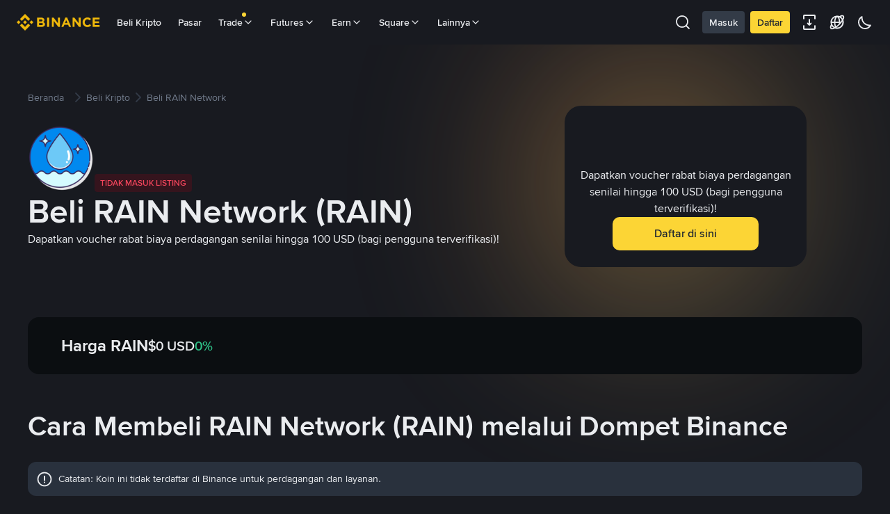

--- FILE ---
content_type: text/html; charset=utf-8
request_url: https://www.binance.com/id/how-to-buy/rain-network
body_size: 77354
content:
<!doctype html>
<html bn-lang="id" lang="id" dir="ltr" path-prefix="/id">
<head>
  <meta name="viewport" content="width=device-width,minimum-scale=1,maximum-scale=1,initial-scale=1,user-scalable=no" data-shuvi-head="true" /><meta charset="utf-8" data-shuvi-head="true" /><title data-shuvi-head="true">Beli RAIN Network: Cara Mudah untuk Membeli RAIN</title><meta name="description" content="Pelajari cara membeli RAIN Network dengan kartu kredit, Web3, dan cara lainnya. Bandingkan metode terbaik untuk membeli RAIN di DEX dan lainnya." data-shuvi-head="true" /><meta property="og:url" content="https://www.binance.com/id/how-to-buy/rain-network" data-shuvi-head="true" /><meta property="og:type" content="website" data-shuvi-head="true" /><meta property="og:title" content="Beli RAIN Network: Cara Mudah untuk Membeli RAIN" data-shuvi-head="true" /><meta property="og:site_name" data-shuvi-head="true" /><meta property="og:image" content="https://public.bnbstatic.com/static/images/common/ogImage.jpg" data-shuvi-head="true" /><meta property="twitter:title" content="Beli RAIN Network: Cara Mudah untuk Membeli RAIN" data-shuvi-head="true" /><meta property="twitter:site" data-shuvi-head="true" /><meta property="twitter:image" content="https://public.bnbstatic.com/static/images/common/ogImage.jpg" data-shuvi-head="true" /><meta property="twitter:image:src" content="https://public.bnbstatic.com/static/images/common/ogImage.jpg" data-shuvi-head="true" /><meta property="twitter:card" content="summary_large_image" data-shuvi-head="true" /><meta http-equiv="etag" content="af36177a12b092dbbd2dfc271067104e7ba723cf" /><meta name="msapplication-TileImage" content="https://bin.bnbstatic.com/static/images/bnb-for/brand.png" /><meta name="apple-mobile-web-app-status-bar-style" content="black" data-shuvi-head="true" /><meta name="apple-mobile-web-app-capable" content="yes" data-shuvi-head="true" /><meta name="format-detection" content="email=no" data-shuvi-head="true" /><link rel="preconnect" href="https://bin.bnbstatic.com" crossorigin="anonymous" /><link rel="preconnect" href="https://public.bnbstatic.com" crossorigin="anonymous" /><link rel="preload" as="fetch" href="https://bin.bnbstatic.com/api/i18n/-/web/cms/id/exchange-seo-ui" crossorigin="anonymous" fetchpriority="low" /><link rel="preload" as="script" href="https://public.bnbstatic.com/unpkg/essential/essential@0.3.64.js" /><link rel="preload" as="script" href="https://public.bnbstatic.com/unpkg/vendor/vendor.umd.0.0.13.production.min.18.2.0.js" /><link rel="preload" as="image" href="https://s2.coinmarketcap.com/static/img/coins/128x128/5822.png" data-shuvi-head="true" /><link rel="preload" href="https://bin.bnbstatic.com/static/chunks/3539.2e757f2d.js" as="script" /><link rel="preload" href="https://bin.bnbstatic.com/static/chunks/6480.fff33962.js" as="script" /><link rel="preload" href="https://bin.bnbstatic.com/static/chunks/7324.34c28da6.js" as="script" /><link rel="preload" href="https://bin.bnbstatic.com/static/chunks/6387.253c4483.js" as="script" /><link rel="preload" href="https://bin.bnbstatic.com/static/chunks/6009.92812437.js" as="script" /><link rel="preload" href="https://bin.bnbstatic.com/static/chunks/962.e1deba62.js" as="script" /><link rel="preload" href="https://bin.bnbstatic.com/static/chunks/4031.55b3538c.js" as="script" /><link rel="preload" href="https://bin.bnbstatic.com/static/chunks/8463.a6f4175d.js" as="script" /><link rel="preload" href="https://bin.bnbstatic.com/static/chunks/7448.0e9be88d.js" as="script" /><link rel="preload" href="https://bin.bnbstatic.com/static/chunks/1515.16afc108.js" as="script" /><link rel="preload" href="https://bin.bnbstatic.com/static/chunks/layout-39f3.c31308c2.js" as="script" /><link rel="preload" href="https://bin.bnbstatic.com/static/chunks/677.c61e578b.js" as="script" /><link rel="preload" href="https://bin.bnbstatic.com/static/chunks/1349.cf0004f5.js" as="script" /><link rel="preload" href="https://bin.bnbstatic.com/static/chunks/603.1b4170aa.js" as="script" /><link rel="preload" href="https://bin.bnbstatic.com/static/chunks/8329.30a06a75.js" as="script" /><link rel="preload" href="https://bin.bnbstatic.com/static/chunks/795.7365a168.js" as="script" /><link rel="preload" href="https://bin.bnbstatic.com/static/chunks/6757.1fff27d2.js" as="script" /><link rel="preload" href="https://bin.bnbstatic.com/static/chunks/9086.3a94905a.js" as="script" /><link rel="preload" href="https://bin.bnbstatic.com/static/chunks/5704.5ec674f9.js" as="script" /><link rel="preload" href="https://bin.bnbstatic.com/static/chunks/2177.1ee40cb7.js" as="script" /><link rel="preload" href="https://bin.bnbstatic.com/static/chunks/4248.e811e23f.js" as="script" /><link rel="preload" href="https://bin.bnbstatic.com/static/chunks/page-1f92.8ec7bfd2.js" as="script" /><link rel="preload" as="script" href="https://bin.bnbstatic.com/static/configs/newbase/common-widget-icon.js" /><link rel="preload" as="script" href="https://public.bnbstatic.com/unpkg/themis/themis@0.0.39.js" /><link rel="preload" as="script" href="https://public.bnbstatic.com/unpkg/common-widget/vendor@1.4.18.min.js" /><link rel="preload" as="script" href="https://public.bnbstatic.com/unpkg/common-widget/utils@1.4.18.min.js" /><link rel="preload" as="script" href="https://public.bnbstatic.com/unpkg/common-widget/data@1.4.18.min.js" /><link rel="preload" as="script" href="https://public.bnbstatic.com/unpkg/common-widget/common@1.4.18.min.js" /><link rel="preload" as="script" href="https://bin.bnbstatic.com/static/webpack-runtime.5b2fee4c.js" /><link rel="preload" as="script" href="https://bin.bnbstatic.com/static/main.72091690.js" /><link rel="preload" as="script" href="https://public.bnbstatic.com/unpkg/config/remote-config.js" /><link rel="preload" as="script" href="https://bin.bnbstatic.com/static/js/common-widget/common-widget-render-control@0.0.1.js" /><link rel="shortcut icon" href="https://bin.bnbstatic.com/static/images/common/favicon.ico" /><link rel="apple-touch-icon" href="https://bin.bnbstatic.com/static/images/bnb-for/brand.png" /><link rel="icon" href="https://bin.bnbstatic.com/static/images/bnb-for/brand.png" /><link rel="alternate" hreflang="es-NI" href="https://www.binance.com/es-LA/how-to-buy/rain-network" /><link rel="alternate" hreflang="pl" href="https://www.binance.com/pl/how-to-buy/rain-network" /><link rel="alternate" hreflang="es-VI" href="https://www.binance.com/es-LA/how-to-buy/rain-network" /><link rel="alternate" hreflang="es-VG" href="https://www.binance.com/es-LA/how-to-buy/rain-network" /><link rel="alternate" hreflang="es-MX" href="https://www.binance.com/es-MX/how-to-buy/rain-network" /><link rel="alternate" hreflang="fr-MG" href="https://www.binance.com/fr-AF/how-to-buy/rain-network" /><link rel="alternate" hreflang="kk-KZ" href="https://www.binance.com/kk-KZ/how-to-buy/rain-network" /><link rel="alternate" hreflang="ar-BH" href="https://www.binance.com/ar-BH/how-to-buy/rain-network" /><link rel="alternate" hreflang="es-ES" href="https://www.binance.com/es/how-to-buy/rain-network" /><link rel="alternate" hreflang="es-VC" href="https://www.binance.com/es-LA/how-to-buy/rain-network" /><link rel="alternate" hreflang="es-UY" href="https://www.binance.com/es-LA/how-to-buy/rain-network" /><link rel="alternate" hreflang="es-MQ" href="https://www.binance.com/es-LA/how-to-buy/rain-network" /><link rel="alternate" hreflang="pt-BR" href="https://www.binance.com/pt-BR/how-to-buy/rain-network" /><link rel="alternate" hreflang="en-TR" href="https://www.binance.com/en-TR/how-to-buy/rain-network" /><link rel="alternate" hreflang="es-MS" href="https://www.binance.com/es-LA/how-to-buy/rain-network" /><link rel="alternate" hreflang="es-MF" href="https://www.binance.com/es-LA/how-to-buy/rain-network" /><link rel="alternate" hreflang="lo-LA" href="https://www.binance.com/lo-LA/how-to-buy/rain-network" /><link rel="alternate" hreflang="fr-CM" href="https://www.binance.com/fr-AF/how-to-buy/rain-network" /><link rel="alternate" hreflang="fr-CI" href="https://www.binance.com/fr-AF/how-to-buy/rain-network" /><link rel="alternate" hreflang="fr-CF" href="https://www.binance.com/fr-AF/how-to-buy/rain-network" /><link rel="alternate" hreflang="fr-CG" href="https://www.binance.com/fr-AF/how-to-buy/rain-network" /><link rel="alternate" hreflang="fr-ST" href="https://www.binance.com/fr-AF/how-to-buy/rain-network" /><link rel="alternate" hreflang="fr-CD" href="https://www.binance.com/fr-AF/how-to-buy/rain-network" /><link rel="alternate" hreflang="si-LK" href="https://www.binance.com/si-LK/how-to-buy/rain-network" /><link rel="alternate" hreflang="en-KZ" href="https://www.binance.com/en-KZ/how-to-buy/rain-network" /><link rel="alternate" hreflang="fr-KM" href="https://www.binance.com/fr-AF/how-to-buy/rain-network" /><link rel="alternate" hreflang="es-DO" href="https://www.binance.com/es-LA/how-to-buy/rain-network" /><link rel="alternate" hreflang="es-DM" href="https://www.binance.com/es-LA/how-to-buy/rain-network" /><link rel="alternate" hreflang="fr" href="https://www.binance.com/fr/how-to-buy/rain-network" /><link rel="alternate" hreflang="ar-AE" href="https://www.binance.com/ar-AE/how-to-buy/rain-network" /><link rel="alternate" hreflang="fr-TG" href="https://www.binance.com/fr-AF/how-to-buy/rain-network" /><link rel="alternate" hreflang="az-AZ" href="https://www.binance.com/az-AZ/how-to-buy/rain-network" /><link rel="alternate" hreflang="fr-TF" href="https://www.binance.com/fr-AF/how-to-buy/rain-network" /><link rel="alternate" hreflang="fr-TD" href="https://www.binance.com/fr-AF/how-to-buy/rain-network" /><link rel="alternate" hreflang="es-PA" href="https://www.binance.com/es-LA/how-to-buy/rain-network" /><link rel="alternate" hreflang="vi" href="https://www.binance.com/vi/how-to-buy/rain-network" /><link rel="alternate" hreflang="en-NZ" href="https://www.binance.com/en-NZ/how-to-buy/rain-network" /><link rel="alternate" hreflang="es-PE" href="https://www.binance.com/es-LA/how-to-buy/rain-network" /><link rel="alternate" hreflang="es" href="https://www.binance.com/es/how-to-buy/rain-network" /><link rel="alternate" hreflang="es-GP" href="https://www.binance.com/es-LA/how-to-buy/rain-network" /><link rel="alternate" hreflang="fr-GA" href="https://www.binance.com/fr-AF/how-to-buy/rain-network" /><link rel="alternate" hreflang="en" href="https://www.binance.com/en/how-to-buy/rain-network" /><link rel="alternate" hreflang="es-GT" href="https://www.binance.com/es-LA/how-to-buy/rain-network" /><link rel="alternate" hreflang="el" href="https://www.binance.com/el/how-to-buy/rain-network" /><link rel="alternate" hreflang="en-NG" href="https://www.binance.com/en-NG/how-to-buy/rain-network" /><link rel="alternate" hreflang="es-GD" href="https://www.binance.com/es-LA/how-to-buy/rain-network" /><link rel="alternate" hreflang="fr-ML" href="https://www.binance.com/fr-AF/how-to-buy/rain-network" /><link rel="alternate" hreflang="lv" href="https://www.binance.com/lv/how-to-buy/rain-network" /><link rel="alternate" hreflang="fr-NE" href="https://www.binance.com/fr-AF/how-to-buy/rain-network" /><link rel="alternate" hreflang="uk-UA" href="https://www.binance.com/uk-UA/how-to-buy/rain-network" /><link rel="alternate" hreflang="de" href="https://www.binance.com/de/how-to-buy/rain-network" /><link rel="alternate" hreflang="es-BB" href="https://www.binance.com/es-LA/how-to-buy/rain-network" /><link rel="alternate" hreflang="da-DK" href="https://www.binance.com/da-DK/how-to-buy/rain-network" /><link rel="alternate" hreflang="es-AR" href="https://www.binance.com/es-AR/how-to-buy/rain-network" /><link rel="alternate" hreflang="es-AW" href="https://www.binance.com/es-LA/how-to-buy/rain-network" /><link rel="alternate" hreflang="cs" href="https://www.binance.com/cs/how-to-buy/rain-network" /><link rel="alternate" hreflang="fr-YT" href="https://www.binance.com/fr-AF/how-to-buy/rain-network" /><link rel="alternate" hreflang="es-AI" href="https://www.binance.com/es-LA/how-to-buy/rain-network" /><link rel="alternate" hreflang="sv" href="https://www.binance.com/sv/how-to-buy/rain-network" /><link rel="alternate" hreflang="es-AG" href="https://www.binance.com/es-LA/how-to-buy/rain-network" /><link rel="alternate" hreflang="fr-GQ" href="https://www.binance.com/fr-AF/how-to-buy/rain-network" /><link rel="alternate" hreflang="fr-GN" href="https://www.binance.com/fr-AF/how-to-buy/rain-network" /><link rel="alternate" hreflang="sl" href="https://www.binance.com/sl/how-to-buy/rain-network" /><link rel="alternate" hreflang="sk" href="https://www.binance.com/sk/how-to-buy/rain-network" /><link rel="alternate" hreflang="es-HT" href="https://www.binance.com/es-LA/how-to-buy/rain-network" /><link rel="alternate" hreflang="es-PY" href="https://www.binance.com/es-LA/how-to-buy/rain-network" /><link rel="alternate" hreflang="ru-KZ" href="https://www.binance.com/ru-KZ/how-to-buy/rain-network" /><link rel="alternate" hreflang="es-PR" href="https://www.binance.com/es-LA/how-to-buy/rain-network" /><link rel="alternate" hreflang="bg" href="https://www.binance.com/bg/how-to-buy/rain-network" /><link rel="alternate" hreflang="ru" href="https://www.binance.com/ru/how-to-buy/rain-network" /><link rel="alternate" hreflang="es-HN" href="https://www.binance.com/es-LA/how-to-buy/rain-network" /><link rel="alternate" hreflang="fr-GW" href="https://www.binance.com/fr-AF/how-to-buy/rain-network" /><link rel="alternate" hreflang="ro" href="https://www.binance.com/ro/how-to-buy/rain-network" /><link rel="alternate" hreflang="es-TT" href="https://www.binance.com/es-LA/how-to-buy/rain-network" /><link rel="alternate" hreflang="fr-BJ" href="https://www.binance.com/fr-AF/how-to-buy/rain-network" /><link rel="alternate" hreflang="es-CW" href="https://www.binance.com/es-LA/how-to-buy/rain-network" /><link rel="alternate" hreflang="es-CU" href="https://www.binance.com/es-LA/how-to-buy/rain-network" /><link rel="alternate" hreflang="fr-BF" href="https://www.binance.com/fr-AF/how-to-buy/rain-network" /><link rel="alternate" hreflang="es-LC" href="https://www.binance.com/es-LA/how-to-buy/rain-network" /><link rel="alternate" hreflang="ar" href="https://www.binance.com/ar/how-to-buy/rain-network" /><link rel="alternate" hreflang="fr-SN" href="https://www.binance.com/fr-AF/how-to-buy/rain-network" /><link rel="alternate" hreflang="es-CL" href="https://www.binance.com/es-LA/how-to-buy/rain-network" /><link rel="alternate" hreflang="en-BH" href="https://www.binance.com/en-BH/how-to-buy/rain-network" /><link rel="alternate" hreflang="it" href="https://www.binance.com/it/how-to-buy/rain-network" /><link rel="alternate" hreflang="ru-UA" href="https://www.binance.com/ru-UA/how-to-buy/rain-network" /><link rel="alternate" hreflang="es-TC" href="https://www.binance.com/es-LA/how-to-buy/rain-network" /><link rel="alternate" hreflang="es-CR" href="https://www.binance.com/es-LA/how-to-buy/rain-network" /><link rel="alternate" hreflang="es-KY" href="https://www.binance.com/es-LA/how-to-buy/rain-network" /><link rel="alternate" hreflang="es-KN" href="https://www.binance.com/es-LA/how-to-buy/rain-network" /><link rel="alternate" hreflang="es-SV" href="https://www.binance.com/es-LA/how-to-buy/rain-network" /><link rel="alternate" hreflang="es-SX" href="https://www.binance.com/es-LA/how-to-buy/rain-network" /><link rel="alternate" hreflang="id" href="https://www.binance.com/id/how-to-buy/rain-network" /><link rel="alternate" hreflang="en-AU" href="https://www.binance.com/en-AU/how-to-buy/rain-network" /><link rel="alternate" hreflang="es-BS" href="https://www.binance.com/es-LA/how-to-buy/rain-network" /><link rel="alternate" hreflang="es-BZ" href="https://www.binance.com/es-LA/how-to-buy/rain-network" /><link rel="alternate" hreflang="zh-Hant" href="https://www.binance.com/zh-TC/how-to-buy/rain-network" /><link rel="alternate" hreflang="zh-Hans" href="https://www.binance.com/zh-CN/how-to-buy/rain-network" /><link rel="alternate" hreflang="es-BL" href="https://www.binance.com/es-LA/how-to-buy/rain-network" /><link rel="alternate" hreflang="hu" href="https://www.binance.com/hu/how-to-buy/rain-network" /><link rel="alternate" hreflang="es-BR" href="https://www.binance.com/es-LA/how-to-buy/rain-network" /><link rel="alternate" hreflang="en-ZA" href="https://www.binance.com/en-ZA/how-to-buy/rain-network" /><link rel="alternate" hreflang="es-BQ" href="https://www.binance.com/es-LA/how-to-buy/rain-network" /><link rel="alternate" hreflang="en-AE" href="https://www.binance.com/en-AE/how-to-buy/rain-network" /><link rel="alternate" hreflang="en-IN" href="https://www.binance.com/en-IN/how-to-buy/rain-network" /><link rel="alternate" hreflang="es-JM" href="https://www.binance.com/es-LA/how-to-buy/rain-network" /><link rel="alternate" hreflang="fr-RE" href="https://www.binance.com/fr-AF/how-to-buy/rain-network" /><link rel="alternate" hreflang="pt" href="https://www.binance.com/pt/how-to-buy/rain-network" /><link rel="alternate" hreflang="x-default" href="https://www.binance.com/en/how-to-buy/rain-network" /><link rel="shortcut icon" type="image/x-icon" href="https://bin.bnbstatic.com/static/images/common/favicon.ico" data-shuvi-head="true" /><link rel="canonical" href="https://www.binance.com/id/how-to-buy/rain-network" data-shuvi-head="true" /><script id="OneTrust-sdk" nonce="654e6d70-a718-4640-b1d1-550b0d54e83b">(function() {const agent = typeof navigator !== 'undefined' ? navigator.userAgent : '';const REGEX_MATCH_CLIENT_TYPE = /BNC\/([0-9.]+) \(([a-zA-Z]+) ([0-9.]+)\)/;const isMiniApp = typeof window !== 'undefined' && window.__NEZHA_BRIDGE__ && !window.__NEZHA_BRIDGE__.postAction;if(REGEX_MATCH_CLIENT_TYPE.test(agent) || isMiniApp){return null;}function getJSON(str) {try {return JSON.parse(str);} catch (e) {return {};}}var AutoBlockScriptMap = getJSON('{"binance.com":"https://cdn.cookielaw.org/consent/e21a0e13-40c2-48a6-9ca2-57738356cdab/OtAutoBlock.js","binance.info":"https://cdn.cookielaw.org/consent/03246444-2043-432d-afae-413a91f535e9/OtAutoBlock.js","binance.me":"https://cdn.cookielaw.org/consent/39df5304-ea83-4bd5-8550-d57bca54d95a/OtAutoBlock.js","binance.bh":"https://cdn.cookielaw.org/consent/0196a4bb-fb7b-7ae6-a24c-893547b9e467/OtAutoBlock.js"}');var SDKStubInfoMap = getJSON('{"binance.com":{"src":"https://cdn.cookielaw.org/scripttemplates/otSDKStub.js","hash":"e21a0e13-40c2-48a6-9ca2-57738356cdab"},"binance.info":{"src":"https://cdn.cookielaw.org/scripttemplates/otSDKStub.js","hash":"03246444-2043-432d-afae-413a91f535e9"},"binance.me":{"src":"https://cdn.cookielaw.org/scripttemplates/otSDKStub.js","hash":"39df5304-ea83-4bd5-8550-d57bca54d95a"}, "binance.bh":{"src":"https://cdn.cookielaw.org/scripttemplates/otSDKStub.js","hash":"0196a4bb-fb7b-7ae6-a24c-893547b9e467"}}');var domain = location.hostname.split('.').slice(-2).join('.');function isString(str) {return str && typeof str === 'string';};var AutoBlockScript = AutoBlockScriptMap[domain];var stubInfo = SDKStubInfoMap[domain] || {};var SDKStubSrc = stubInfo.src;var SDKStubHash = stubInfo.hash;var injectAutoBlock = isString(AutoBlockScript);var injectSDKStub = isString(SDKStubSrc) && isString(SDKStubHash);if (injectAutoBlock) {var script = document.createElement('script');script.src = AutoBlockScript;script.type = 'text/javascript';script.async = false;document.head.appendChild(script);}if (injectSDKStub) {var lang = document.documentElement['bn-lang'] || document.documentElement.lang;var htmlLang = lang && lang.substr(0, 2) || 'en';var script = document.createElement('script');script.src = SDKStubSrc;script.type = 'text/javascript';script.async = false;script.setAttribute('charSet', 'UTF-8');script.setAttribute('data-domain-script', SDKStubHash);script.setAttribute('data-language', htmlLang);document.head.appendChild(script);var s = document.createElement('script');s.type = 'text/javascript';s.innerHTML = 'function OptanonWrapper() {};';s.nonce = '654e6d70-a718-4640-b1d1-550b0d54e83b';document.head.appendChild(s);var ss = document.createElement('script');ss.src = 'https://bin.bnbstatic.com/static/one-trust/onetrust-trigger.js';ss.type = 'text/javascript';script.async = false;ss.setAttribute('charSet', 'UTF-8');ss.setAttribute('data-domain-script', SDKStubHash);document.head.appendChild(ss);}}())</script><script id="Reporter-init" nonce="654e6d70-a718-4640-b1d1-550b0d54e83b">window._bn_reporter = window._bn_reporter || [];window._bn_reporter_version = '4.3.16';function reportEvent(data) {window._bn_reporter.push(data);}reportEvent({key: "init",data: {"packageName":"seo-ui","apiId":"cc1ljun9gpbp8ciciolg","apiDomain":"https://api.saasexch.com","ssr":true,"COMMIT_HEAD":"af36177a12b092dbbd2dfc271067104e7ba723cf","pikaVersion":"0.6.14","traceId":"efdf516d-0282-4850-8ffc-85e2bc365925","analyticsId":"seo-ui,Frontend,clhh6igw94364630s30uynadwdz"}});const now = Date.now();reportEvent({key: "traceReporter",data: {name: 'PIKA_HTML_ENTRY_START',startTime: now,timestamp: now,id: 1,duration: 0,endTime: now}});window.addEventListener('error', function (event) {try {var _URL, _URL2;var target = event.target || event.srcElement;var isTarget = ['LINK', 'SCRIPT', 'IMG'].indexOf(target.nodeName) !== -1;if (!isTarget) {return;}var link = target.src || target.href;if (window.location.href.indexOf(link) === 0) {return;}var data = {event: {phost: window.location.host,ppath: window.location.pathname,host: (_URL = new URL(link)) === null || _URL === void 0 ? void 0 : _URL.host,path: (_URL2 = new URL(link)) === null || _URL2 === void 0 ? void 0 : _URL2.pathname,net_err_exist: true}};reportEvent({key: "reportMonitorEvent",data: {data: data}});} catch (e) {console.error('static resource monitor', e);}}, true);</script><script src="https://bin.bnbstatic.com/static/sw-load/cache-control-load@0.0.5.js" data-ot-ignore nonce="654e6d70-a718-4640-b1d1-550b0d54e83b"></script><script src="https://bin.bnbstatic.com/static/js/common-widget/globalthis@0.4.4.min.js" data-ot-ignore nonce="654e6d70-a718-4640-b1d1-550b0d54e83b"></script><script nonce="654e6d70-a718-4640-b1d1-550b0d54e83b">if (typeof window !== "undefined" && typeof location !== "undefined") { window.searchString = location.search; }</script><script nonce="654e6d70-a718-4640-b1d1-550b0d54e83b">!function(){try{!(t=function(){try{return document.getElementsByTagName("head")[0]}catch(e){return null}}())||~(e="undefined"!=typeof navigator?navigator.userAgent:"").indexOf(" BNC/")&&!~e.indexOf("electron")&&((e=document.createElement("style")).setAttribute("type","text/css"),e.innerHTML="#__APP_HEADER {display:none !important;} .hidden-in-bnc-app {display:none !important;}",t.appendChild(e))}catch(e){}var e,t}();</script><link rel="stylesheet" href="https://bin.bnbstatic.com/static/css/6cde01c9.css" /><link rel="stylesheet" href="https://bin.bnbstatic.com/static/css/9aaede1d.chunk.css" /><link rel="stylesheet" href="https://bin.bnbstatic.com/static/css/4e5321f4.chunk.css" /><link rel="stylesheet" href="https://bin.bnbstatic.com/static/css/ab8cef70.chunk.css" /><link rel="stylesheet" href="https://bin.bnbstatic.com/static/css/581cbfc2.chunk.css" /><link rel="stylesheet" href="https://bin.bnbstatic.com/static/css/cc26b916.chunk.css" /><link rel="stylesheet" href="https://public.bnbstatic.com/unpkg/common-widget/header@1.4.18.css" /><link rel="stylesheet" href="https://public.bnbstatic.com/unpkg/common-widget/footer@1.4.18.css" /><link rel="stylesheet" href="https://public.bnbstatic.com/unpkg/common-widget/extension@1.4.18.css" /><link rel="stylesheet" href="https://public.bnbstatic.com/unpkg/common-widget/vendor@1.4.18.css" /><link rel="stylesheet" href="https://public.bnbstatic.com/unpkg/common-widget/common@1.4.18.css" /><style>body #__APP_HEADER{position:sticky;top:0;z-index:999;}</style><style id="webstudio-universal-uikit-colors" data-shuvi-head="true">body { --color-BasicBg: #181A20; background-color: var(--color-BasicBg); --color-SecondaryBg: #0B0E11; --color-Input: #29313D; --color-InputLine: #434C5A; --color-CardBg: #202630; --color-Vessel: #29313D; --color-Line: #333B47; --color-DisableBtn: #29313D; --color-DisableText: #4F5867; --color-TertiaryText: #707A8A; --color-SecondaryText: #929AA5; --color-PrimaryText: #EAECEF; color: var(--color-PrimaryText); --color-RedGreenBgText: #FFFFFF; --color-EmphasizeText: #FF693D; --color-TextOnGray: #EAECEF; --color-TextOnYellow: #202630; --color-IconNormal: #707A8A; --color-LiteBg1: #202630; --color-LiteBg2: #191A1F; --color-BtnBg: #FCD535; --color-PrimaryYellow: #F0B90B; --color-TextLink: #F0B90B; --color-TradeBg: #0B0E11; --color-TextToast: #F0B90B; --color-DepthSellBg: #35141D; --color-SellHover: #F6465D; --color-Sell: #F6465D; --color-TextSell: #F6465D; --color-DepthBuyBg: #102821; --color-BuyHover: #2EBD85; --color-Buy: #2EBD85; --color-TextBuy: #2EBD85; --color-Error: #F6465D; --color-SuccessBg: #102821; --color-Success: #2EBD85; --color-TagBg: #434C5A; --color-Grid: #333B47; --color-Placeholder: #434C5A; --color-ToastBg: #4F5867; --color-TwoColorIcon: #CACED3; --color-ErrorBg: rgba(246, 70, 93, 0.1); --color-BadgeBg: rgba(240,185,11,0.1); --color-Popup: #333B47; --color-Mask: rgba(11, 14, 17, 0.6); --color-WidgetSecondaryBg: rgba(193, 204, 219, 0.08); --color-ContainerBg: #29313D; --color-YellowAlpha01: rgba(252, 213, 53, 0.1); --color-YellowAlpha02: rgba(252, 213, 53, 0.2); --color-RedAlpha01: rgba(246, 70, 93, 0.1); --color-RedAlpha02: rgba(246, 70, 93, 0.2); --color-GreenAlpha01: rgba(46, 189, 133, 0.1); --color-GreenAlpha02: rgba(46, 189, 133, 0.2); --color-ChatBg: #1A1E25; --color-LineAlpha: rgba(193, 204, 219, 0.08); --color-WidgetPrimaryBg: rgba(122, 148, 178, 0.1); --color-ChatBubble: #29313D; --color-ChatBubble2: #2D3E59; --color-ChatInput: rgba(41, 49, 61, 0.95); --color-ChatName: #F0B90B; --color-ChatSysMsg: #1C2229; --color-ChatCard: #212731; --color-ChatCard2: #243042; --color-ChatRed: #30222B; --color-ParagraphText: #EAECEF; }</style><style id="header-footer-global-style" data-shuvi-head="true"> #__APP_SIDEBAR { display: none; width: 100%; }</style><style type="text/css" id="b-fonts">@font-face{font-family:'BinanceNova';font-display:swap;src:url('https://bin.bnbstatic.com/static/fonts/bn/BinanceNova-Light.woff2') format('woff2'),url('https://bin.bnbstatic.com/static/fonts/bn/BinanceNova-Light.otf') format('opentype');font-weight:200 300}@font-face{font-family:'BinanceNova';font-display:swap;src:url('https://bin.bnbstatic.com/static/fonts/bn/BinanceNova-Regular.woff2') format('woff2'),url('https://bin.bnbstatic.com/static/fonts/bn/BinanceNova-Regular.otf') format('opentype');font-weight:400}@font-face{font-family:'BinanceNova';font-display:swap;src:url('https://bin.bnbstatic.com/static/fonts/bn/BinanceNova-Medium.woff2') format('woff2'),url('https://bin.bnbstatic.com/static/fonts/bn/BinanceNova-Medium.otf') format('opentype');font-weight:500}@font-face{font-family:'BinanceNova';font-display:swap;src:url('https://bin.bnbstatic.com/static/fonts/bn/BinanceNova-SemiBold.woff2') format('woff2'),url('https://bin.bnbstatic.com/static/fonts/bn/BinanceNova-SemiBold.otf') format('opentype');font-weight:600}@font-face{font-family:'BinanceNova';font-display:swap;src:url('https://bin.bnbstatic.com/static/fonts/bn/BinanceNova-Bold.woff2') format('woff2'),url('https://bin.bnbstatic.com/static/fonts/bn/BinanceNova-Bold.otf') format('opentype');font-weight:700 800}@font-face{font-family:'BinanceNova';font-display:swap;src:url('https://bin.bnbstatic.com/static/fonts/bn/BinanceNova-Black.woff2') format('woff2'),url('https://bin.bnbstatic.com/static/fonts/bn/BinanceNova-Black.otf') format('opentype');font-weight:900}html body,body{font-family:BinanceNova,Arial,sans-serif!important}</style>
</head>
<body>
  <div id="__APP_TOP_PORTAL"></div><div id="__APP_HEADER"><div class="_CWC"><div class="theme-root dark _CWC common-widget-provider"><header class="header-container hidden-in-bnc-app common-widget-css_wrap theme-root bg1 dark-color"><div class="header-leftside menu-aim-enabled"><a class="logo-link" href="https://www.binance.com/id"><img height="64" src="[data-uri]"/></a><div class="header-menu-item rwd-1024-hide-flex"><a class="header-menu-item_view typography-Subtitle4" id="ba-tableMarkets" href="https://www.binance.com/id/markets/overview">Pasar</a></div><div class="header-menu-item header-dropdown-menu rwd-1024-hide-flex header-menu-align_frist"><span id="ba-trade" class="header-menu-item_view typography-Subtitle4">Trade<svg class="bn-svg header-menu-item_dropdown-icon" viewBox="0 0 24 24" xmlns="http://www.w3.org/2000/svg"><path d="M11.432 15.698a.9.9 0 001.205-.061l6-6 .061-.069a.9.9 0 00-1.266-1.266l-.069.061L12 13.727 6.637 8.363a.9.9 0 00-1.274 1.274l6 6 .069.061z" fill="currentColor"></path></svg></span></div><div class="header-menu-item header-dropdown-menu rwd-1024-hide-flex center"><a class="header-menu-item_view typography-Subtitle4" id="ba-Square" href="https://www.binance.com/id/square">Square<svg class="bn-svg header-menu-item_dropdown-icon" viewBox="0 0 24 24" xmlns="http://www.w3.org/2000/svg"><path d="M11.432 15.698a.9.9 0 001.205-.061l6-6 .061-.069a.9.9 0 00-1.266-1.266l-.069.061L12 13.727 6.637 8.363a.9.9 0 00-1.274 1.274l6 6 .069.061z" fill="currentColor"></path></svg></a></div></div></header><div class="header-global-js-top-alert"><div class="header-global-js-top-alert__inner" id="header_global_js_wxgy34nj"></div></div></div></div></div><div id="__APP"><div class="theme-root dark" style="--color-BasicBg:#181A20;--color-SecondaryBg:#0B0E11;--color-Input:#29313D;--color-InputLine:#434C5A;--color-CardBg:#202630;--color-Vessel:#29313D;--color-Line:#333B47;--color-DisableBtn:#29313D;--color-DisableText:#4F5867;--color-TertiaryText:#707A8A;--color-SecondaryText:#929AA5;--color-PrimaryText:#EAECEF;--color-RedGreenBgText:#FFFFFF;--color-EmphasizeText:#FF693D;--color-TextOnGray:#EAECEF;--color-TextOnYellow:#202630;--color-IconNormal:#707A8A;--color-LiteBg1:#202630;--color-LiteBg2:#191A1F;--color-BtnBg:#FCD535;--color-PrimaryYellow:#F0B90B;--color-TextLink:#F0B90B;--color-TradeBg:#0B0E11;--color-TextToast:#F0B90B;--color-DepthSellBg:#35141D;--color-SellHover:#F6465D;--color-Sell:#F6465D;--color-TextSell:#F6465D;--color-DepthBuyBg:#102821;--color-BuyHover:#2EBD85;--color-Buy:#2EBD85;--color-TextBuy:#2EBD85;--color-Error:#F6465D;--color-SuccessBg:#102821;--color-Success:#2EBD85;--color-TagBg:#434C5A;--color-Grid:#333B47;--color-Placeholder:#434C5A;--color-ToastBg:#4F5867;--color-TwoColorIcon:#CACED3;--color-ErrorBg:rgba(246, 70, 93, 0.1);--color-BadgeBg:rgba(240,185,11,0.1);--color-Popup:#333B47;--color-Mask:rgba(11, 14, 17, 0.6);--color-WidgetSecondaryBg:rgba(193, 204, 219, 0.08);--color-ContainerBg:#29313D;--color-YellowAlpha01:rgba(252, 213, 53, 0.1);--color-YellowAlpha02:rgba(252, 213, 53, 0.2);--color-RedAlpha01:rgba(246, 70, 93, 0.1);--color-RedAlpha02:rgba(246, 70, 93, 0.2);--color-GreenAlpha01:rgba(46, 189, 133, 0.1);--color-GreenAlpha02:rgba(46, 189, 133, 0.2);--color-ChatBg:#1A1E25;--color-LineAlpha:rgba(193, 204, 219, 0.08);--color-WidgetPrimaryBg:rgba(122, 148, 178, 0.1);--color-ChatBubble:#29313D;--color-ChatBubble2:#2D3E59;--color-ChatInput:rgba(41, 49, 61, 0.95);--color-ChatName:#F0B90B;--color-ChatSysMsg:#1C2229;--color-ChatCard:#212731;--color-ChatCard2:#243042;--color-ChatRed:#30222B;--color-ParagraphText:#EAECEF"><style data-emotion-css="1wcxyu5">html{-webkit-scroll-behavior:smooth;-moz-scroll-behavior:smooth;-ms-scroll-behavior:smooth;scroll-behavior:smooth;}body{overflow-x:hidden;min-height:100vh;-ms-overflow-style:none;-webkit-overflow-scrolling:touch;}#__APP{height:auto !important;width:100%;}div{-webkit-tap-highlight-color:rgba(0,0,0,0);}a,a:active,a:visited{-webkit-text-decoration:none;text-decoration:none;}input{font-family:inherit;}input::-webkit-input-placeholder{font-style:normal;}input::-moz-placeholder{font-style:normal;}input:-ms-input-placeholder{font-style:normal;}input::placeholder{font-style:normal;}::-webkit-scrollbar{width:4px;height:4px;}::-webkit-scrollbar-track{border-radius:0;background:rgba(0,0,0,0.05);}::-webkit-scrollbar-thumb{background:rgba(0,0,0,0.1);}@-webkit-keyframes fade-in{from{opacity:0;-webkit-transform:translateY(-10px);-ms-transform:translateY(-10px);transform:translateY(-10px);}to{opacity:1;-webkit-transform:translateY(0);-ms-transform:translateY(0);transform:translateY(0);}}@keyframes fade-in{from{opacity:0;-webkit-transform:translateY(-10px);-ms-transform:translateY(-10px);transform:translateY(-10px);}to{opacity:1;-webkit-transform:translateY(0);-ms-transform:translateY(0);transform:translateY(0);}}.animate-fade-in{-webkit-animation:fade-in 0.4s ease-out;animation:fade-in 0.4s ease-out;}</style><style data-emotion-css="1so35hn">body{color:var(--color-PrimaryText);background-color:var(--color-BasicBg);}.bn-mask-body{width:100%;}.chat-container{color:var(--color-LiteBg1);}</style><div class="how-to-buy-coin"><article class="bg-BasicBg w-full relative px-4 py-4 md:px-12 lg:max-w-[1200px] lg:mx-auto lg:pt-16 lg:px-6 xl:px-0 md:pb-12 lg:pb-[72px]"><div class="banner-bg-mask"></div><div class="bn-flex flex-col gap-y-8 md:gap-y-12"><div role="navigation" aria-label="breadcrumb" itemscope="" itemType="https://schema.org/BreadcrumbList" class="bn-breadcrumb seo-breadcrumb"><div itemProp="itemListElement" itemscope="" itemType="https://schema.org/ListItem" class="bn-breadcrumb-item text-TertiaryText hover:!text-TextLink hover:!font-normal"><a href="https://www.binance.com/id" itemscope="" itemType="https://schema.org/WebPage" itemProp="item" itemID="https://www.binance.com/id" class="text-[inherit]"><span itemProp="name">Beranda</span></a><meta itemProp="position" content="1"/></div><div role="presentation" aria-hidden="true" class="bn-breadcrumb-separator"><svg fill="Line" viewBox="0 0 24 24" xmlns="http://www.w3.org/2000/svg" class="bn-svg"><path d="M15.698 12.568a.9.9 0 00-.061-1.205l-6-6-.069-.061a.9.9 0 00-1.266 1.266l.061.069L13.727 12l-5.364 5.363a.9.9 0 001.274 1.274l6-6 .061-.069z" fill="currentColor"></path></svg></div><div itemProp="itemListElement" itemscope="" itemType="https://schema.org/ListItem" class="bn-breadcrumb-item text-TertiaryText hover:!text-TextLink hover:!font-normal"><a href="https://www.binance.com/id/how-to-buy/all-coins" itemscope="" itemType="https://schema.org/WebPage" itemProp="item" itemID="https://www.binance.com/id/how-to-buy/all-coins" class="text-[inherit]"><span itemProp="name">Beli Kripto</span></a><meta itemProp="position" content="2"/></div><div role="presentation" aria-hidden="true" class="bn-breadcrumb-separator"><svg fill="Line" viewBox="0 0 24 24" xmlns="http://www.w3.org/2000/svg" class="bn-svg"><path d="M15.698 12.568a.9.9 0 00-.061-1.205l-6-6-.069-.061a.9.9 0 00-1.266 1.266l.061.069L13.727 12l-5.364 5.363a.9.9 0 001.274 1.274l6-6 .061-.069z" fill="currentColor"></path></svg></div><div itemProp="itemListElement" itemscope="" itemType="https://schema.org/ListItem" class="bn-breadcrumb-item text-PrimaryText cursor-text font-semibold"><span itemscope="" itemType="https://schema.org/WebPage" itemProp="item" class="text-[inherit]"><span itemProp="name">Beli RAIN Network</span></span><meta itemProp="position" content="3"/></div></div><div class="bn-flex flex-col gap-y-6 relative md:flex-row md:items-center md:justify-between md:gap-x-8 lg:max-w-[1120px] lg:gap-x-[100px]"><div class="bn-flex flex-col gap-3 z-10 md:flex-grow"><div class="bn-flex items-end gap-3"><img role="img" aria-label="image" alt="RAIN Network logo" width="40" height="40" class="bn-lazy-img flex-none w-10 h-10 rounded-full md:w-16 md:h-16 lg:w-24 lg:h-24" src="https://s2.coinmarketcap.com/static/img/coins/128x128/5822.png" data-src="https://s2.coinmarketcap.com/static/img/coins/128x128/5822.png"/><div class="flex items-center justify-center bg-DepthSellBg text-Error t-caption0 uppercase text-center px-[5px] py-[2px] min-w-20 rounded-sm md:px-2 md:py-1 md:rounded">Tidak masuk listing</div></div><h1 itemProp="name" class="inline-flex items-center gap-2 my-0 text-PrimaryText t-headline2 lg:t-title2"><span>Beli RAIN Network (RAIN)</span></h1><div class="hidden md:block md:space-y-4"><div class="text-PrimaryText t-body2 invisible">Dapatkan voucher rabat biaya perdagangan senilai hingga 100 USD (bagi pengguna terverifikasi)!</div></div></div><div class="bn-flex flex-col gap-y-3 md:gap-y-4 md:bg-BasicBg md:items-center md:px-4 md:py-6 md:rounded-3xl md:w-[316px] md:flex-none lg:w-[348px]"><img alt="Dapatkan voucher rabat biaya perdagangan senilai hingga 100 USD (bagi pengguna terverifikasi)!" loading="lazy" width="48" height="48" class="hidden md:block md:w-16 md:h-16" style="max-width:100%;visibility:hidden"/><div class="text-PrimaryText text-left t-body2 md:text-center">Dapatkan voucher rabat biaya perdagangan senilai hingga 100 USD (bagi pengguna terverifikasi)!</div><a class="bn-balink bn-button w-full h-12 max-w-[210px] px-8 rounded-[10px]" href="https://accounts.binance.com/id/register?return_to=&amp;registerChannel=SEO_page" role="button">Daftar di sini</a></div></div></div></article><article class="bn-flex main-content-wrapper bg-BasicBg flex-col px-4 gap-y-6 mb-6 md:px-12 md:gap-y-[72px] lg:gap-y-24 lg:px-6 lg:mb-[72px] lg:bg-[transparent] xl:px-0"><section class="bn-flex flex-col gap-y-3 mt-6 md:mt-12 lg:mt-0 lg:gap-y-4"><div class="bn-flex flex-col gap-y-2.5 bg-SecondaryBg p-4 rounded-2xl md:p-6"><div class="bn-flex items-start gap-x-2.5 md:items-center"><img alt="RAIN Network price" loading="lazy" width="24" height="24" class="w-6 h-6 rounded-full" style="max-width:100%;visibility:hidden"/><div class="bn-flex flex-col items-start gap-y-1 md:flex-row md:items-center md:gap-x-3 lg:gap-x-6"><div class="text-PrimaryText t-subtitle1 md:t-headline5 lg:t-headline4"><a class="text-PrimaryText no-underline" href="https://www.binance.com/id/price/rain-network">Harga RAIN</a></div><div class="bn-flex items-end gap-x-1 t-subtitle3 md:t-subtitle6 lg:t-subtitle4"><div class="text-PrimaryText">$0<!-- --> <!-- -->USD</div><div class="text-Buy">0%</div></div></div></div></div></section><section itemscope="" itemType="https://schema.org/HowTo" class="py-6 space-y-6 md:space-y-8 lg:space-y-10"><div class="bn-flex flex-col gap-y-3 md:gap-y-4 lg:gap-y-6"><h1 itemProp="name" class="t-headline5 text-PrimaryText md:t-headline2 lg:t-headline1">Cara Membeli RAIN Network (RAIN) melalui Dompet Binance</h1><div role="alert" class="bn-notification bn-notification__secondary data-size-middle"><svg class="bn-svg bn-notification-prefix w-6 h-6 text-PrimaryText" viewBox="0 0 24 24" xmlns="http://www.w3.org/2000/svg"><path d="M12 1.6c5.744 0 10.4 4.656 10.4 10.4 0 5.744-4.656 10.4-10.4 10.4-5.744 0-10.4-4.656-10.4-10.4C1.6 6.256 6.256 1.6 12 1.6zm0 1.8A8.6 8.6 0 003.4 12a8.6 8.6 0 008.6 8.6 8.6 8.6 0 008.6-8.6A8.6 8.6 0 0012 3.4zm0 12.1a1 1 0 110 2 1 1 0 010-2zm0-8.7a.9.9 0 01.9.9v6a.9.9 0 01-1.8 0v-6a.9.9 0 01.9-.9z" fill="currentColor"></path></svg><div class="bn-notification-content"><div class="bn-notification-content-message"><div class="t-body2 text-PrimaryText px-2 md:t-body3">Catatan: Koin ini tidak terdaftar di Binance untuk perdagangan dan layanan.</div></div></div></div></div><div itemProp="description" class="text-SecondaryText t-body2">Dalam panduan ini, kami akan menunjukkan cara membeli RAIN Network menggunakan Dompet Web3 Binance.<br/>Dompet Web3 Binance memungkinkan Anda untuk terhubung ke bursa terdesentralisasi (DEX) dan melakukan swap ribuan token dengan aman. Karena RAIN Network tidak tersedia di Bursa Binance (CEX), Anda perlu menggunakan Dompet Web3 dan DEX untuk membelinya.</div><div class="bn-flex how-to-buy-coin__unlisted-steps flex-col gap-y-8 mb-12 lg:mb-20"><div itemProp="step" itemscope="" itemType="https://schema.org/HowToStep" class="bn-flex flex-col"><meta itemProp="position" content="1"/><h3 class="flex flex-1 items-center justify-between t-subtitle1 text-PrimaryText transition-all cursor-pointer [&amp;[data-state=open]&gt;svg]:rotate-180 pt-0 pb-0 gap-x-1 [&amp;[data-state=open]&gt;svg]:transform-none" data-state="open"><div class="bn-flex items-center gap-x-4"><div class="bn-flex flex justify-center items-center w-5 h-5 bg-PrimaryText rounded rotate-45"><span class="text-BasicBg font-semibold -rotate-45">1</span></div><div class="bn-flex flex-grow"><link itemProp="url" href="https://www.binance.com/id/price/rain-network#step1"/><div itemProp="name" class="t-subtitle2 text-PrimaryText md:t-subtitle4">Buat akun Bursa Binance gratis</div></div></div><div class="relative shrink-0 basis-4 h-4 md:basis-5 md:h-5"><svg class="bn-svg absolute w-4 h-4 text-TwoColorIcon md:w-5 md:h-5" viewBox="0 0 24 24" xmlns="http://www.w3.org/2000/svg"><path d="M19.5 11.1l.092.005a.9.9 0 010 1.79l-.092.005h-15a.9.9 0 010-1.8h15z" fill="currentColor"></path></svg><svg class="bn-svg absolute top-0 left-0 w-4 h-4 text-TwoColorIcon transition-transform duration-200 md:w-5 md:h-5 rotate-0" viewBox="0 0 24 24" xmlns="http://www.w3.org/2000/svg"><path d="M19.5 11.1l.092.005a.9.9 0 010 1.79l-.092.005h-15a.9.9 0 010-1.8h15z" fill="currentColor"></path></svg></div></h3><div itemProp="itemListElement" itemscope="" itemType="https://schema.org/HowToDirection" style="overflow:hidden;transition:height 0.2s ease-in-out"><div itemProp="text" class="t-body1 [&amp;&gt;a]:text-TextLink md:t-body2 mt-3 pt-0 pb-0 t-body2 text-SecondaryText"><div class="bn-flex flex-col gap-y-2"><div>Untuk memulai, buat akun di Binance</div><ul class="list-inside ps-4"><li>Unduh dan daftar melalui <a class="bn-balink text-TextLink underline" href="/id/support/faq/360042718372" role="link">Aplikasi Binance</a>.</li><li>Unduh dan daftar melalui <a class="bn-balink text-TextLink underline" href="/id/support/faq/08f314ad219e45fc9b7a27b67801a5c4" role="link">situs web menggunakan email dan nomor ponsel Anda</a>.</li><li>Selesaikan verifikasi identitas (KYC) untuk mengakses semua fitur.</li></ul></div></div></div></div><div itemProp="step" itemscope="" itemType="https://schema.org/HowToStep" class="bn-flex flex-col"><meta itemProp="position" content="2"/><h3 class="flex flex-1 items-center justify-between t-subtitle1 text-PrimaryText transition-all cursor-pointer [&amp;[data-state=open]&gt;svg]:rotate-180 pt-0 pb-0 gap-x-1 [&amp;[data-state=open]&gt;svg]:transform-none" data-state="closed"><div class="bn-flex items-center gap-x-4"><div class="bn-flex flex justify-center items-center w-5 h-5 bg-PrimaryText rounded rotate-45"><span class="text-BasicBg font-semibold -rotate-45">2</span></div><div class="bn-flex flex-grow"><link itemProp="url" href="https://www.binance.com/id/price/rain-network#step2"/><div itemProp="name" class="t-subtitle2 text-PrimaryText md:t-subtitle4">Siapkan Dompet Binance Anda</div></div></div><div class="relative shrink-0 basis-4 h-4 md:basis-5 md:h-5"><svg class="bn-svg absolute w-4 h-4 text-TwoColorIcon md:w-5 md:h-5" viewBox="0 0 24 24" xmlns="http://www.w3.org/2000/svg"><path d="M19.5 11.1l.092.005a.9.9 0 010 1.79l-.092.005h-15a.9.9 0 010-1.8h15z" fill="currentColor"></path></svg><svg class="bn-svg absolute top-0 left-0 w-4 h-4 text-TwoColorIcon transition-transform duration-200 md:w-5 md:h-5 rotate-90" viewBox="0 0 24 24" xmlns="http://www.w3.org/2000/svg"><path d="M19.5 11.1l.092.005a.9.9 0 010 1.79l-.092.005h-15a.9.9 0 010-1.8h15z" fill="currentColor"></path></svg></div></h3><div itemProp="itemListElement" itemscope="" itemType="https://schema.org/HowToDirection" style="overflow:hidden;height:0;transition:height 0.2s ease-in-out"><div itemProp="text" class="t-body1 [&amp;&gt;a]:text-TextLink md:t-body2 mt-3 pt-0 pb-0 t-body2 text-SecondaryText">Dompet Web3 terintegrasi ke dalam Aplikasi Binance. Berikut cara menyiapkannya: <ul class="list-inside ps-4 my-1.5">   <li class="">Buka Aplikasi Binance dan buka Dompet &gt; Dompet Web3.</li> <li class="">Ketuk Buat Dompet. <a href="/id/support/faq/detail/048ee79532494c03918dc4004214ad11" class="text-TextLink underline">Ikuti panduan kami</a>     untuk mendapatkan petunjuk selengkapnya.</li> <li class="">Tuliskan frasa pemulihan Anda dan simpan dengan aman. (Ini adalah satu-satunya cara untuk memulihkan dompet Anda jika kehilangan     akses.)</li> <li class="">Jika Anda sudah memiliki dompet, Anda dapat mengimpornya.</li> </ul> Kini dompet Anda sudah siap, tetapi Anda perlu menambahkan dana sebelum membeli RAIN Network (RAIN).</div></div></div><div itemProp="step" itemscope="" itemType="https://schema.org/HowToStep" class="bn-flex flex-col"><meta itemProp="position" content="3"/><h3 class="flex flex-1 items-center justify-between t-subtitle1 text-PrimaryText transition-all cursor-pointer [&amp;[data-state=open]&gt;svg]:rotate-180 pt-0 pb-0 gap-x-1 [&amp;[data-state=open]&gt;svg]:transform-none" data-state="closed"><div class="bn-flex items-center gap-x-4"><div class="bn-flex flex justify-center items-center w-5 h-5 bg-PrimaryText rounded rotate-45"><span class="text-BasicBg font-semibold -rotate-45">3</span></div><div class="bn-flex flex-grow"><link itemProp="url" href="https://www.binance.com/id/price/rain-network#step3"/><div itemProp="name" class="t-subtitle2 text-PrimaryText md:t-subtitle4">Beli stablecoin sebagai mata uang dasar Anda</div></div></div><div class="relative shrink-0 basis-4 h-4 md:basis-5 md:h-5"><svg class="bn-svg absolute w-4 h-4 text-TwoColorIcon md:w-5 md:h-5" viewBox="0 0 24 24" xmlns="http://www.w3.org/2000/svg"><path d="M19.5 11.1l.092.005a.9.9 0 010 1.79l-.092.005h-15a.9.9 0 010-1.8h15z" fill="currentColor"></path></svg><svg class="bn-svg absolute top-0 left-0 w-4 h-4 text-TwoColorIcon transition-transform duration-200 md:w-5 md:h-5 rotate-90" viewBox="0 0 24 24" xmlns="http://www.w3.org/2000/svg"><path d="M19.5 11.1l.092.005a.9.9 0 010 1.79l-.092.005h-15a.9.9 0 010-1.8h15z" fill="currentColor"></path></svg></div></h3><div itemProp="itemListElement" itemscope="" itemType="https://schema.org/HowToDirection" style="overflow:hidden;height:0;transition:height 0.2s ease-in-out"><div itemProp="text" class="t-body1 [&amp;&gt;a]:text-TextLink md:t-body2 mt-3 pt-0 pb-0 t-body2 text-SecondaryText">Untuk menikmati kompatibilitas koin yang lebih baik, Anda dapat mempertimbangkan untuk membeli stablecoin terlebih dahulu. Stablecoin, seperti USDT, USDC, adalah jenis mata uang kripto yang dirancang untuk mempertahankan nilai stabil yang kompatibel dengan sebagian besar swap mata uang kripto. <ul class="list-inside ps-4 my-1.5"><li class="">Di Dompet Web3 Binance Anda, ketuk <strong class="text-PrimaryText font-medium">Terima</strong>.</li> <li class="">Anda dapat memilih untuk mentransfer stablecoin Anda dari <a href="/id/support/faq/detail/02f7eb872eca4a1ea44c775767170d13" class="text-TextLink underline">Bursa Binance</a>, <a href="/id/support/faq/detail/02f7eb872eca4a1ea44c775767170d13" class="text-TextLink underline">Alamat Dompet</a>, atau <a href="/id/support/faq/detail/3b88e4952fe040078cb39046609f6e99" class="text-TextLink underline">kartu kredit atau debit</a>.</li><li class="">Setelah transfer selesai, Anda akan melihat USDT di dompet Anda di bagian <strong class="text-PrimaryText font-medium">Aset</strong>.</li> </ul></div></div></div><div itemProp="step" itemscope="" itemType="https://schema.org/HowToStep" class="bn-flex flex-col"><meta itemProp="position" content="4"/><h3 class="flex flex-1 items-center justify-between t-subtitle1 text-PrimaryText transition-all cursor-pointer [&amp;[data-state=open]&gt;svg]:rotate-180 pt-0 pb-0 gap-x-1 [&amp;[data-state=open]&gt;svg]:transform-none" data-state="closed"><div class="bn-flex items-center gap-x-4"><div class="bn-flex flex justify-center items-center w-5 h-5 bg-PrimaryText rounded rotate-45"><span class="text-BasicBg font-semibold -rotate-45">4</span></div><div class="bn-flex flex-grow"><link itemProp="url" href="https://www.binance.com/id/price/rain-network#step4"/><div itemProp="name" class="t-subtitle2 text-PrimaryText md:t-subtitle4">Swap USDT Anda dengan RAIN Network</div></div></div><div class="relative shrink-0 basis-4 h-4 md:basis-5 md:h-5"><svg class="bn-svg absolute w-4 h-4 text-TwoColorIcon md:w-5 md:h-5" viewBox="0 0 24 24" xmlns="http://www.w3.org/2000/svg"><path d="M19.5 11.1l.092.005a.9.9 0 010 1.79l-.092.005h-15a.9.9 0 010-1.8h15z" fill="currentColor"></path></svg><svg class="bn-svg absolute top-0 left-0 w-4 h-4 text-TwoColorIcon transition-transform duration-200 md:w-5 md:h-5 rotate-90" viewBox="0 0 24 24" xmlns="http://www.w3.org/2000/svg"><path d="M19.5 11.1l.092.005a.9.9 0 010 1.79l-.092.005h-15a.9.9 0 010-1.8h15z" fill="currentColor"></path></svg></div></h3><div itemProp="itemListElement" itemscope="" itemType="https://schema.org/HowToDirection" style="overflow:hidden;height:0;transition:height 0.2s ease-in-out"><div itemProp="text" class="t-body1 [&amp;&gt;a]:text-TextLink md:t-body2 mt-3 pt-0 pb-0 t-body2 text-SecondaryText"><ul class="list-inside ps-4 my-1.5"> <li class="">Buka Dompet Web3 Binance di aplikasi. </li> <li class="">Buka tab Perdagangan.</li> <li class="">Di bagian Dari, pilih USDT Anda.</li> <li class="">Di bagian Ke, pilih RAIN Network.</li> <li class="">Masukkan jumlah yang ingin Anda beli, lalu ketuk <strong class="text-PrimaryText font-medium">Setujui &amp; Swap</strong>.</li> </ul> Swap akan diproses, lalu RAIN Network Anda akan ditampilkan di dompet Anda.</div></div></div><div itemProp="step" itemscope="" itemType="https://schema.org/HowToStep" class="bn-flex flex-col"><meta itemProp="position" content="5"/><h3 class="flex flex-1 items-center justify-between t-subtitle1 text-PrimaryText transition-all cursor-pointer [&amp;[data-state=open]&gt;svg]:rotate-180 pt-0 pb-0 gap-x-1 [&amp;[data-state=open]&gt;svg]:transform-none" data-state="closed"><div class="bn-flex items-center gap-x-4"><div class="bn-flex flex justify-center items-center w-5 h-5 bg-PrimaryText rounded rotate-45"><span class="text-BasicBg font-semibold -rotate-45">5</span></div><div class="bn-flex flex-grow"><link itemProp="url" href="https://www.binance.com/id/price/rain-network#step5"/><div itemProp="name" class="t-subtitle2 text-PrimaryText md:t-subtitle4">Simpan atau gunakan RAIN Network Anda di Dompet Binance</div></div></div><div class="relative shrink-0 basis-4 h-4 md:basis-5 md:h-5"><svg class="bn-svg absolute w-4 h-4 text-TwoColorIcon md:w-5 md:h-5" viewBox="0 0 24 24" xmlns="http://www.w3.org/2000/svg"><path d="M19.5 11.1l.092.005a.9.9 0 010 1.79l-.092.005h-15a.9.9 0 010-1.8h15z" fill="currentColor"></path></svg><svg class="bn-svg absolute top-0 left-0 w-4 h-4 text-TwoColorIcon transition-transform duration-200 md:w-5 md:h-5 rotate-90" viewBox="0 0 24 24" xmlns="http://www.w3.org/2000/svg"><path d="M19.5 11.1l.092.005a.9.9 0 010 1.79l-.092.005h-15a.9.9 0 010-1.8h15z" fill="currentColor"></path></svg></div></h3><div itemProp="itemListElement" itemscope="" itemType="https://schema.org/HowToDirection" style="overflow:hidden;height:0;transition:height 0.2s ease-in-out"><div itemProp="text" class="t-body1 [&amp;&gt;a]:text-TextLink md:t-body2 mt-3 pt-0 pb-0 t-body2 text-SecondaryText">Setelah membeli kripto, Anda dapat menyimpannya di Dompet Binance Anda. Anda juga dapat memperdagangkannya dengan kripto lain atau melakukan staking di <a href="/id/support/faq/detail/3cd105b940ef4a438209be00b169126a" class="text-TextLink underline">Simple Yield</a> di Dompet Binance Earn untuk menghasilkan pendapatan pasif.</div></div></div></div></section><div class="bn-flex feedWidget flex-col gap-y-4 -mx-[15px] md:mx-0 md:py-0"><div class="bn-flex widget-header flex-col px-[15px] md:px-0 gap-y-0.5 cursor-pointer md:gap-y-2 [&amp;&gt;h2]:t-headline5 [&amp;&gt;h2]:md:t-headline2"><h2 class="w-full flex justify-between items-center t-headline2"><a href="https://www.binance.com/id/square/hashtag/RAIN" rel="nofollow" class="text-PrimaryText no-underline hover:text-TextLink">#RAIN</a><svg class="bn-svg w-6 h-6 text-PrimaryText" viewBox="0 0 24 24" xmlns="http://www.w3.org/2000/svg"><path d="M15.698 12.568a.9.9 0 00-.061-1.205l-6-6-.069-.061a.9.9 0 00-1.266 1.266l.061.069L13.727 12l-5.364 5.363a.9.9 0 001.274 1.274l6-6 .061-.069z" fill="currentColor"></path></svg></h2><div class="bn-flex t-body2 text-SecondaryText gap-x-4 items-center"><div>13,173<!-- --> <!-- -->tayangan</div><div>59<!-- --> <!-- -->membahas</div></div></div><div class="flex flex-col gap-y-4 items-end"><div class="feed-list w-full flex flex-col px-0 gap-y-0 md:grid md:grid-cols-2 md:gap-x-4 md:gap-y-6 lg:grid-cols-3 lg:gap-x-6 lg:gap-y-10"><div class="w-full min-h-[400px] col-span-full flex items-center justify-center"><div role="alert" class="bn-emptyState data-size-middle"><svg aria-hidden="true" class="bn-svg bn-emptyState-icon" viewBox="0 0 96 96" xmlns="http://www.w3.org/2000/svg"><path d="M63.994 64a1 1 0 010 2h-32a1 1 0 010-2h32zM29.994 49.75a1.75 1.75 0 110 3.5 1.75 1.75 0 010-3.5zM29.994 34.25a1.5 1.5 0 011.5 1.5v10a1.5 1.5 0 01-3 0v-10a1.5 1.5 0 011.5-1.5z" fill="currentColor"></path><path fill-rule="evenodd" clip-rule="evenodd" d="M72.2 8.005A4 4 0 0175.994 12v4h4l.206.005A4 4 0 0183.994 20v64l-.005.206a4.001 4.001 0 01-3.789 3.79l-.206.004h-48a4 4 0 01-3.995-3.794L27.994 84v-4h-4a4 4 0 01-3.995-3.794L19.994 76V58.968a18.086 18.086 0 01-2.002-1.554L5.707 69.7a1 1 0 01-1.414-1.414L16.578 56a17.932 17.932 0 01-4.584-12c0-6.264 3.2-11.78 8.055-15.005l-.055.036V12a4 4 0 014-4h48l.206.005zM21.994 27.87a17.927 17.927 0 019.543-1.805l-.043-.003V23h33v24h-16.75l.007-.047a17.868 17.868 0 01-1.632 5.052c0-.002.002-.003.003-.005h17.872a1 1 0 010 2H44.962a18.096 18.096 0 01-3.656 4h22.688a1 1 0 010 2H38.247a17.922 17.922 0 01-8.253 2c-2.883 0-5.607-.679-8.023-1.884l.023.012V76a2 2 0 002 2h48a2 2 0 002-2V12a2 2 0 00-2-2h-48a2 2 0 00-2 2v15.871zm8 .129c-8.837 0-16 7.163-16 16s7.163 16 16 16c8.836 0 16-7.163 16-16s-7.164-16-16-16zm3.5-1.66c-.046-.01-.093-.017-.14-.026C41.69 27.89 47.994 35.209 47.994 44c0 .336-.01.669-.028 1h14.528V25h-29v1.34zM29.994 84a2 2 0 002 2h48a2 2 0 002-2V20a2 2 0 00-2-2h-4v58l-.005.206a4.002 4.002 0 01-3.789 3.79l-.206.004h-42v4z" fill="currentColor"></path></svg><div class="bn-emptyState-content">Tidak ada data</div></div></div></div><div class="bn-flex w-full px-[15px] justify-end gap-x-2 items-center"><svg class="bn-svg w-4 h-4 lg:w-6 lg:h-6 text-DisableBtn cursor-not-allowed" viewBox="0 0 24 24" xmlns="http://www.w3.org/2000/svg"><path d="M8.302 12.568a.9.9 0 01.061-1.205l6-6 .069-.061a.9.9 0 011.266 1.266l-.061.069L10.273 12l5.364 5.363a.9.9 0 01-1.274 1.274l-6-6-.061-.069z" fill="currentColor"></path></svg><svg class="bn-svg w-4 h-4 cursor-pointer text-textPrimary lg:w-6 lg:h-6" viewBox="0 0 24 24" xmlns="http://www.w3.org/2000/svg"><path d="M15.698 12.568a.9.9 0 00-.061-1.205l-6-6-.069-.061a.9.9 0 00-1.266 1.266l.061.069L13.727 12l-5.364 5.363a.9.9 0 001.274 1.274l6-6 .061-.069z" fill="currentColor"></path></svg></div></div></div><section class="space-y-6 pb-6 md:space-y-8 lg:space-py-10"><div class="space-y-3 md:space-y-4 lg:space-y-6"><h2 class="text-PrimaryText t-headline5 md:t-headline2 lg:t-headline1">Bagaimana Cara Membeli Kripto Lain di Binance?</h2><div class="t-body2">Dengan ratusan aset digital yang dapat dipilih, menemukan aset yang tepat bisa menjadi sulit. Binance menawarkan panduan langkah demi langkah untuk 600+ mata uang kripto di berbagai pasar guna membantu Anda membeli kripto berikutnya dengan aman dan percaya diri. Lihat panduan pembelian lainnya di bawah ini.</div></div><div class="relative grid grid-cols-2 gap-2 md:gap-6 lg:grid-cols-4"><div class="bn-flex flex-col items-center justify-stretch gap-y-2 p-4 border border-solid border-Line rounded-2xl cursor-pointer md:gap-y-0 md:flex-row md:items-start md:gap-x-3 lg:hover:border-PrimaryText"><img role="img" aria-label="image" alt="Buy BNB" width="24" height="24" class="bn-lazy-img w-6 h-6 rounded-full md:w-10 md:h-10 shrink-0" src="https://s2.coinmarketcap.com/static/img/coins/64x64/1839.png" data-src="https://s2.coinmarketcap.com/static/img/coins/64x64/1839.png"/><div class="bn-flex flex-col items-center gap-y-0.5 md:items-start md:flex-grow"><div class="t-subtitle2 text-PrimaryText md:t-subtitle1 md:font-semibold">BNB</div><div class="t-caption1 text-SecondaryText md:t-body3">$936.86</div><a href="/id/how-to-buy/bnb" class="flex flex-col justify-center items-center gap-y-1 mt-2.5 md:mt-0 md:flex-row md:gap-x-2 md:justify-start"><div class="t-caption1 text-TextLink text-center no-underline md:t-body3 md:text-left">Beli BNB (BNB)</div><svg class="bn-svg w-4 h-4 text-TextLink shrink-0" viewBox="0 0 24 24" xmlns="http://www.w3.org/2000/svg"><path d="M4 12.9h13.826l-4.463 4.463a.9.9 0 001.274 1.274l6-6 .061-.069a.9.9 0 00-.061-1.205l-6-6-.069-.061a.9.9 0 00-1.266 1.266l.061.069 4.463 4.463H4a.9.9 0 000 1.8z" fill="currentColor"></path></svg></a></div></div><div class="bn-flex flex-col items-center justify-stretch gap-y-2 p-4 border border-solid border-Line rounded-2xl cursor-pointer md:gap-y-0 md:flex-row md:items-start md:gap-x-3 lg:hover:border-PrimaryText"><img role="img" aria-label="image" alt="Buy Solana" width="24" height="24" class="bn-lazy-img w-6 h-6 rounded-full md:w-10 md:h-10 shrink-0" src="https://s2.coinmarketcap.com/static/img/coins/64x64/5426.png" data-src="https://s2.coinmarketcap.com/static/img/coins/64x64/5426.png"/><div class="bn-flex flex-col items-center gap-y-0.5 md:items-start md:flex-grow"><div class="t-subtitle2 text-PrimaryText md:t-subtitle1 md:font-semibold">Solana</div><div class="t-caption1 text-SecondaryText md:t-body3">$144.52</div><a href="/id/how-to-buy/solana" class="flex flex-col justify-center items-center gap-y-1 mt-2.5 md:mt-0 md:flex-row md:gap-x-2 md:justify-start"><div class="t-caption1 text-TextLink text-center no-underline md:t-body3 md:text-left">Beli Solana (SOL)</div><svg class="bn-svg w-4 h-4 text-TextLink shrink-0" viewBox="0 0 24 24" xmlns="http://www.w3.org/2000/svg"><path d="M4 12.9h13.826l-4.463 4.463a.9.9 0 001.274 1.274l6-6 .061-.069a.9.9 0 00-.061-1.205l-6-6-.069-.061a.9.9 0 00-1.266 1.266l.061.069 4.463 4.463H4a.9.9 0 000 1.8z" fill="currentColor"></path></svg></a></div></div><div class="bn-flex flex-col items-center justify-stretch gap-y-2 p-4 border border-solid border-Line rounded-2xl cursor-pointer md:gap-y-0 md:flex-row md:items-start md:gap-x-3 lg:hover:border-PrimaryText"><img role="img" aria-label="image" alt="Buy OpenEden" width="24" height="24" class="bn-lazy-img w-6 h-6 rounded-full md:w-10 md:h-10 shrink-0" src="https://s2.coinmarketcap.com/static/img/coins/64x64/38513.png" data-src="https://s2.coinmarketcap.com/static/img/coins/64x64/38513.png"/><div class="bn-flex flex-col items-center gap-y-0.5 md:items-start md:flex-grow"><div class="t-subtitle2 text-PrimaryText md:t-subtitle1 md:font-semibold">OpenEden</div><div class="t-caption1 text-SecondaryText md:t-body3">$0.067528</div><a href="/id/how-to-buy/openeden" class="flex flex-col justify-center items-center gap-y-1 mt-2.5 md:mt-0 md:flex-row md:gap-x-2 md:justify-start"><div class="t-caption1 text-TextLink text-center no-underline md:t-body3 md:text-left">Beli OpenEden (EDEN)</div><svg class="bn-svg w-4 h-4 text-TextLink shrink-0" viewBox="0 0 24 24" xmlns="http://www.w3.org/2000/svg"><path d="M4 12.9h13.826l-4.463 4.463a.9.9 0 001.274 1.274l6-6 .061-.069a.9.9 0 00-.061-1.205l-6-6-.069-.061a.9.9 0 00-1.266 1.266l.061.069 4.463 4.463H4a.9.9 0 000 1.8z" fill="currentColor"></path></svg></a></div></div><div class="bn-flex flex-col items-center justify-stretch gap-y-2 p-4 border border-solid border-Line rounded-2xl cursor-pointer md:gap-y-0 md:flex-row md:items-start md:gap-x-3 lg:hover:border-PrimaryText"><img role="img" aria-label="image" alt="Buy Bitcoin" width="24" height="24" class="bn-lazy-img w-6 h-6 rounded-full md:w-10 md:h-10 shrink-0" src="https://s2.coinmarketcap.com/static/img/coins/64x64/1.png" data-src="https://s2.coinmarketcap.com/static/img/coins/64x64/1.png"/><div class="bn-flex flex-col items-center gap-y-0.5 md:items-start md:flex-grow"><div class="t-subtitle2 text-PrimaryText md:t-subtitle1 md:font-semibold">Bitcoin</div><div class="t-caption1 text-SecondaryText md:t-body3">$95,309.56</div><a href="/id/how-to-buy/bitcoin" class="flex flex-col justify-center items-center gap-y-1 mt-2.5 md:mt-0 md:flex-row md:gap-x-2 md:justify-start"><div class="t-caption1 text-TextLink text-center no-underline md:t-body3 md:text-left">Beli Bitcoin (BTC)</div><svg class="bn-svg w-4 h-4 text-TextLink shrink-0" viewBox="0 0 24 24" xmlns="http://www.w3.org/2000/svg"><path d="M4 12.9h13.826l-4.463 4.463a.9.9 0 001.274 1.274l6-6 .061-.069a.9.9 0 00-.061-1.205l-6-6-.069-.061a.9.9 0 00-1.266 1.266l.061.069 4.463 4.463H4a.9.9 0 000 1.8z" fill="currentColor"></path></svg></a></div></div><div class="bn-flex flex-col items-center justify-stretch gap-y-2 p-4 border border-solid border-Line rounded-2xl cursor-pointer md:gap-y-0 md:flex-row md:items-start md:gap-x-3 lg:hover:border-PrimaryText"><img role="img" aria-label="image" alt="Buy Ethereum" width="24" height="24" class="bn-lazy-img w-6 h-6 rounded-full md:w-10 md:h-10 shrink-0" src="https://s2.coinmarketcap.com/static/img/coins/64x64/1027.png" data-src="https://s2.coinmarketcap.com/static/img/coins/64x64/1027.png"/><div class="bn-flex flex-col items-center gap-y-0.5 md:items-start md:flex-grow"><div class="t-subtitle2 text-PrimaryText md:t-subtitle1 md:font-semibold">Ethereum</div><div class="t-caption1 text-SecondaryText md:t-body3">$3,290.22</div><a href="/id/how-to-buy/ethereum" class="flex flex-col justify-center items-center gap-y-1 mt-2.5 md:mt-0 md:flex-row md:gap-x-2 md:justify-start"><div class="t-caption1 text-TextLink text-center no-underline md:t-body3 md:text-left">Beli Ethereum (ETH)</div><svg class="bn-svg w-4 h-4 text-TextLink shrink-0" viewBox="0 0 24 24" xmlns="http://www.w3.org/2000/svg"><path d="M4 12.9h13.826l-4.463 4.463a.9.9 0 001.274 1.274l6-6 .061-.069a.9.9 0 00-.061-1.205l-6-6-.069-.061a.9.9 0 00-1.266 1.266l.061.069 4.463 4.463H4a.9.9 0 000 1.8z" fill="currentColor"></path></svg></a></div></div><div class="bn-flex flex-col items-center justify-stretch gap-y-2 p-4 border border-solid border-Line rounded-2xl cursor-pointer md:gap-y-0 md:flex-row md:items-start md:gap-x-3 lg:hover:border-PrimaryText"><img role="img" aria-label="image" alt="Buy Dusk" width="24" height="24" class="bn-lazy-img w-6 h-6 rounded-full md:w-10 md:h-10 shrink-0" src="https://s2.coinmarketcap.com/static/img/coins/64x64/4092.png" data-src="https://s2.coinmarketcap.com/static/img/coins/64x64/4092.png"/><div class="bn-flex flex-col items-center gap-y-0.5 md:items-start md:flex-grow"><div class="t-subtitle2 text-PrimaryText md:t-subtitle1 md:font-semibold">Dusk</div><div class="t-caption1 text-SecondaryText md:t-body3">$0.105616</div><a href="/id/how-to-buy/dusk" class="flex flex-col justify-center items-center gap-y-1 mt-2.5 md:mt-0 md:flex-row md:gap-x-2 md:justify-start"><div class="t-caption1 text-TextLink text-center no-underline md:t-body3 md:text-left">Beli Dusk (DUSK)</div><svg class="bn-svg w-4 h-4 text-TextLink shrink-0" viewBox="0 0 24 24" xmlns="http://www.w3.org/2000/svg"><path d="M4 12.9h13.826l-4.463 4.463a.9.9 0 001.274 1.274l6-6 .061-.069a.9.9 0 00-.061-1.205l-6-6-.069-.061a.9.9 0 00-1.266 1.266l.061.069 4.463 4.463H4a.9.9 0 000 1.8z" fill="currentColor"></path></svg></a></div></div><div class="bn-flex flex-col items-center justify-stretch gap-y-2 p-4 border border-solid border-Line rounded-2xl cursor-pointer md:gap-y-0 md:flex-row md:items-start md:gap-x-3 lg:hover:border-PrimaryText"><img role="img" aria-label="image" alt="Buy Shiba Inu" width="24" height="24" class="bn-lazy-img w-6 h-6 rounded-full md:w-10 md:h-10 shrink-0" src="https://s2.coinmarketcap.com/static/img/coins/64x64/5994.png" data-src="https://s2.coinmarketcap.com/static/img/coins/64x64/5994.png"/><div class="bn-flex flex-col items-center gap-y-0.5 md:items-start md:flex-grow"><div class="t-subtitle2 text-PrimaryText md:t-subtitle1 md:font-semibold">Shiba Inu</div><div class="t-caption1 text-SecondaryText md:t-body3">$0.000009</div><a href="/id/how-to-buy/shiba-inu" class="flex flex-col justify-center items-center gap-y-1 mt-2.5 md:mt-0 md:flex-row md:gap-x-2 md:justify-start"><div class="t-caption1 text-TextLink text-center no-underline md:t-body3 md:text-left">Beli Shiba Inu (SHIB)</div><svg class="bn-svg w-4 h-4 text-TextLink shrink-0" viewBox="0 0 24 24" xmlns="http://www.w3.org/2000/svg"><path d="M4 12.9h13.826l-4.463 4.463a.9.9 0 001.274 1.274l6-6 .061-.069a.9.9 0 00-.061-1.205l-6-6-.069-.061a.9.9 0 00-1.266 1.266l.061.069 4.463 4.463H4a.9.9 0 000 1.8z" fill="currentColor"></path></svg></a></div></div><div class="bn-flex flex-col items-center justify-stretch gap-y-2 p-4 border border-solid border-Line rounded-2xl cursor-pointer md:gap-y-0 md:flex-row md:items-start md:gap-x-3 lg:hover:border-PrimaryText"><img role="img" aria-label="image" alt="Buy Pepe" width="24" height="24" class="bn-lazy-img w-6 h-6 rounded-full md:w-10 md:h-10 shrink-0" src="https://s2.coinmarketcap.com/static/img/coins/64x64/24478.png" data-src="https://s2.coinmarketcap.com/static/img/coins/64x64/24478.png"/><div class="bn-flex flex-col items-center gap-y-0.5 md:items-start md:flex-grow"><div class="t-subtitle2 text-PrimaryText md:t-subtitle1 md:font-semibold">Pepe</div><div class="t-caption1 text-SecondaryText md:t-body3">$0.000006</div><a href="/id/how-to-buy/pepe" class="flex flex-col justify-center items-center gap-y-1 mt-2.5 md:mt-0 md:flex-row md:gap-x-2 md:justify-start"><div class="t-caption1 text-TextLink text-center no-underline md:t-body3 md:text-left">Beli Pepe (PEPE)</div><svg class="bn-svg w-4 h-4 text-TextLink shrink-0" viewBox="0 0 24 24" xmlns="http://www.w3.org/2000/svg"><path d="M4 12.9h13.826l-4.463 4.463a.9.9 0 001.274 1.274l6-6 .061-.069a.9.9 0 00-.061-1.205l-6-6-.069-.061a.9.9 0 00-1.266 1.266l.061.069 4.463 4.463H4a.9.9 0 000 1.8z" fill="currentColor"></path></svg></a></div></div><div class="bn-flex flex-col items-center justify-stretch gap-y-2 p-4 border border-solid border-Line rounded-2xl cursor-pointer md:gap-y-0 md:flex-row md:items-start md:gap-x-3 lg:hover:border-PrimaryText"><img role="img" aria-label="image" alt="Buy Litecoin" width="24" height="24" class="bn-lazy-img w-6 h-6 rounded-full md:w-10 md:h-10 shrink-0" src="https://s2.coinmarketcap.com/static/img/coins/64x64/2.png" data-src="https://s2.coinmarketcap.com/static/img/coins/64x64/2.png"/><div class="bn-flex flex-col items-center gap-y-0.5 md:items-start md:flex-grow"><div class="t-subtitle2 text-PrimaryText md:t-subtitle1 md:font-semibold">Litecoin</div><div class="t-caption1 text-SecondaryText md:t-body3">$74.43</div><a href="/id/how-to-buy/litecoin" class="flex flex-col justify-center items-center gap-y-1 mt-2.5 md:mt-0 md:flex-row md:gap-x-2 md:justify-start"><div class="t-caption1 text-TextLink text-center no-underline md:t-body3 md:text-left">Beli Litecoin (LTC)</div><svg class="bn-svg w-4 h-4 text-TextLink shrink-0" viewBox="0 0 24 24" xmlns="http://www.w3.org/2000/svg"><path d="M4 12.9h13.826l-4.463 4.463a.9.9 0 001.274 1.274l6-6 .061-.069a.9.9 0 00-.061-1.205l-6-6-.069-.061a.9.9 0 00-1.266 1.266l.061.069 4.463 4.463H4a.9.9 0 000 1.8z" fill="currentColor"></path></svg></a></div></div><div class="bn-flex flex-col items-center justify-stretch gap-y-2 p-4 border border-solid border-Line rounded-2xl cursor-pointer md:gap-y-0 md:flex-row md:items-start md:gap-x-3 lg:hover:border-PrimaryText"><img role="img" aria-label="image" alt="Buy Cardano" width="24" height="24" class="bn-lazy-img w-6 h-6 rounded-full md:w-10 md:h-10 shrink-0" src="https://s2.coinmarketcap.com/static/img/coins/64x64/2010.png" data-src="https://s2.coinmarketcap.com/static/img/coins/64x64/2010.png"/><div class="bn-flex flex-col items-center gap-y-0.5 md:items-start md:flex-grow"><div class="t-subtitle2 text-PrimaryText md:t-subtitle1 md:font-semibold">Cardano</div><div class="t-caption1 text-SecondaryText md:t-body3">$0.394622</div><a href="/id/how-to-buy/cardano" class="flex flex-col justify-center items-center gap-y-1 mt-2.5 md:mt-0 md:flex-row md:gap-x-2 md:justify-start"><div class="t-caption1 text-TextLink text-center no-underline md:t-body3 md:text-left">Beli Cardano (ADA)</div><svg class="bn-svg w-4 h-4 text-TextLink shrink-0" viewBox="0 0 24 24" xmlns="http://www.w3.org/2000/svg"><path d="M4 12.9h13.826l-4.463 4.463a.9.9 0 001.274 1.274l6-6 .061-.069a.9.9 0 00-.061-1.205l-6-6-.069-.061a.9.9 0 00-1.266 1.266l.061.069 4.463 4.463H4a.9.9 0 000 1.8z" fill="currentColor"></path></svg></a></div></div><div class="bn-flex flex-col items-center justify-stretch gap-y-2 p-4 border border-solid border-Line rounded-2xl cursor-pointer md:gap-y-0 md:flex-row md:items-start md:gap-x-3 lg:hover:border-PrimaryText"><img role="img" aria-label="image" alt="Buy XRP" width="24" height="24" class="bn-lazy-img w-6 h-6 rounded-full md:w-10 md:h-10 shrink-0" src="https://s2.coinmarketcap.com/static/img/coins/64x64/52.png" data-src="https://s2.coinmarketcap.com/static/img/coins/64x64/52.png"/><div class="bn-flex flex-col items-center gap-y-0.5 md:items-start md:flex-grow"><div class="t-subtitle2 text-PrimaryText md:t-subtitle1 md:font-semibold">XRP</div><div class="t-caption1 text-SecondaryText md:t-body3">$2.061344</div><a href="/id/how-to-buy/xrp" class="flex flex-col justify-center items-center gap-y-1 mt-2.5 md:mt-0 md:flex-row md:gap-x-2 md:justify-start"><div class="t-caption1 text-TextLink text-center no-underline md:t-body3 md:text-left">Beli XRP (XRP)</div><svg class="bn-svg w-4 h-4 text-TextLink shrink-0" viewBox="0 0 24 24" xmlns="http://www.w3.org/2000/svg"><path d="M4 12.9h13.826l-4.463 4.463a.9.9 0 001.274 1.274l6-6 .061-.069a.9.9 0 00-.061-1.205l-6-6-.069-.061a.9.9 0 00-1.266 1.266l.061.069 4.463 4.463H4a.9.9 0 000 1.8z" fill="currentColor"></path></svg></a></div></div><div class="bn-flex flex-col items-center justify-stretch gap-y-2 p-4 border border-solid border-Line rounded-2xl cursor-pointer md:gap-y-0 md:flex-row md:items-start md:gap-x-3 lg:hover:border-PrimaryText"><img role="img" aria-label="image" alt="Buy Dash" width="24" height="24" class="bn-lazy-img w-6 h-6 rounded-full md:w-10 md:h-10 shrink-0" src="https://s2.coinmarketcap.com/static/img/coins/64x64/131.png" data-src="https://s2.coinmarketcap.com/static/img/coins/64x64/131.png"/><div class="bn-flex flex-col items-center gap-y-0.5 md:items-start md:flex-grow"><div class="t-subtitle2 text-PrimaryText md:t-subtitle1 md:font-semibold">Dash</div><div class="t-caption1 text-SecondaryText md:t-body3">$83.25</div><a href="/id/how-to-buy/dash" class="flex flex-col justify-center items-center gap-y-1 mt-2.5 md:mt-0 md:flex-row md:gap-x-2 md:justify-start"><div class="t-caption1 text-TextLink text-center no-underline md:t-body3 md:text-left">Beli Dash (DASH)</div><svg class="bn-svg w-4 h-4 text-TextLink shrink-0" viewBox="0 0 24 24" xmlns="http://www.w3.org/2000/svg"><path d="M4 12.9h13.826l-4.463 4.463a.9.9 0 001.274 1.274l6-6 .061-.069a.9.9 0 00-.061-1.205l-6-6-.069-.061a.9.9 0 00-1.266 1.266l.061.069 4.463 4.463H4a.9.9 0 000 1.8z" fill="currentColor"></path></svg></a></div></div><div class="bn-flex flex-col items-center justify-stretch gap-y-2 p-4 border border-solid border-Line rounded-2xl cursor-pointer md:gap-y-0 md:flex-row md:items-start md:gap-x-3 lg:hover:border-PrimaryText"><img role="img" aria-label="image" alt="Buy Dogecoin" width="24" height="24" class="bn-lazy-img w-6 h-6 rounded-full md:w-10 md:h-10 shrink-0" src="https://s2.coinmarketcap.com/static/img/coins/64x64/74.png" data-src="https://s2.coinmarketcap.com/static/img/coins/64x64/74.png"/><div class="bn-flex flex-col items-center gap-y-0.5 md:items-start md:flex-grow"><div class="t-subtitle2 text-PrimaryText md:t-subtitle1 md:font-semibold">Dogecoin</div><div class="t-caption1 text-SecondaryText md:t-body3">$0.137624</div><a href="/id/how-to-buy/dogecoin" class="flex flex-col justify-center items-center gap-y-1 mt-2.5 md:mt-0 md:flex-row md:gap-x-2 md:justify-start"><div class="t-caption1 text-TextLink text-center no-underline md:t-body3 md:text-left">Beli Dogecoin (DOGE)</div><svg class="bn-svg w-4 h-4 text-TextLink shrink-0" viewBox="0 0 24 24" xmlns="http://www.w3.org/2000/svg"><path d="M4 12.9h13.826l-4.463 4.463a.9.9 0 001.274 1.274l6-6 .061-.069a.9.9 0 00-.061-1.205l-6-6-.069-.061a.9.9 0 00-1.266 1.266l.061.069 4.463 4.463H4a.9.9 0 000 1.8z" fill="currentColor"></path></svg></a></div></div><div class="bn-flex flex-col items-center justify-stretch gap-y-2 p-4 border border-solid border-Line rounded-2xl cursor-pointer md:gap-y-0 md:flex-row md:items-start md:gap-x-3 lg:hover:border-PrimaryText"><img role="img" aria-label="image" alt="Buy Fogo" width="24" height="24" class="bn-lazy-img w-6 h-6 rounded-full md:w-10 md:h-10 shrink-0" src="https://s2.coinmarketcap.com/static/img/coins/64x64/38356.png" data-src="https://s2.coinmarketcap.com/static/img/coins/64x64/38356.png"/><div class="bn-flex flex-col items-center gap-y-0.5 md:items-start md:flex-grow"><div class="t-subtitle2 text-PrimaryText md:t-subtitle1 md:font-semibold">Fogo</div><div class="t-caption1 text-SecondaryText md:t-body3">$0.040074</div><a href="/id/how-to-buy/fogo" class="flex flex-col justify-center items-center gap-y-1 mt-2.5 md:mt-0 md:flex-row md:gap-x-2 md:justify-start"><div class="t-caption1 text-TextLink text-center no-underline md:t-body3 md:text-left">Beli Fogo (FOGO)</div><svg class="bn-svg w-4 h-4 text-TextLink shrink-0" viewBox="0 0 24 24" xmlns="http://www.w3.org/2000/svg"><path d="M4 12.9h13.826l-4.463 4.463a.9.9 0 001.274 1.274l6-6 .061-.069a.9.9 0 00-.061-1.205l-6-6-.069-.061a.9.9 0 00-1.266 1.266l.061.069 4.463 4.463H4a.9.9 0 000 1.8z" fill="currentColor"></path></svg></a></div></div><div class="bn-flex flex-col items-center justify-stretch gap-y-2 p-4 border border-solid border-Line rounded-2xl cursor-pointer md:gap-y-0 md:flex-row md:items-start md:gap-x-3 lg:hover:border-PrimaryText"><img role="img" aria-label="image" alt="Buy Bio Protocol" width="24" height="24" class="bn-lazy-img w-6 h-6 rounded-full md:w-10 md:h-10 shrink-0" src="https://s2.coinmarketcap.com/static/img/coins/64x64/34812.png" data-src="https://s2.coinmarketcap.com/static/img/coins/64x64/34812.png"/><div class="bn-flex flex-col items-center gap-y-0.5 md:items-start md:flex-grow"><div class="t-subtitle2 text-PrimaryText md:t-subtitle1 md:font-semibold">Bio Protocol</div><div class="t-caption1 text-SecondaryText md:t-body3">$0.046848</div><a href="/id/how-to-buy/bio" class="flex flex-col justify-center items-center gap-y-1 mt-2.5 md:mt-0 md:flex-row md:gap-x-2 md:justify-start"><div class="t-caption1 text-TextLink text-center no-underline md:t-body3 md:text-left">Beli Bio Protocol (BIO)</div><svg class="bn-svg w-4 h-4 text-TextLink shrink-0" viewBox="0 0 24 24" xmlns="http://www.w3.org/2000/svg"><path d="M4 12.9h13.826l-4.463 4.463a.9.9 0 001.274 1.274l6-6 .061-.069a.9.9 0 00-.061-1.205l-6-6-.069-.061a.9.9 0 00-1.266 1.266l.061.069 4.463 4.463H4a.9.9 0 000 1.8z" fill="currentColor"></path></svg></a></div></div><div class="bn-flex flex-col items-center justify-stretch gap-y-2 p-4 border border-solid border-Line rounded-2xl cursor-pointer md:gap-y-0 md:flex-row md:items-start md:gap-x-3 lg:hover:border-PrimaryText"><img role="img" aria-label="image" alt="Buy Aster" width="24" height="24" class="bn-lazy-img w-6 h-6 rounded-full md:w-10 md:h-10 shrink-0" src="https://s2.coinmarketcap.com/static/img/coins/64x64/36341.png" data-src="https://s2.coinmarketcap.com/static/img/coins/64x64/36341.png"/><div class="bn-flex flex-col items-center gap-y-0.5 md:items-start md:flex-grow"><div class="t-subtitle2 text-PrimaryText md:t-subtitle1 md:font-semibold">Aster</div><div class="t-caption1 text-SecondaryText md:t-body3">$0.717104</div><a href="/id/how-to-buy/aster" class="flex flex-col justify-center items-center gap-y-1 mt-2.5 md:mt-0 md:flex-row md:gap-x-2 md:justify-start"><div class="t-caption1 text-TextLink text-center no-underline md:t-body3 md:text-left">Beli Aster (ASTER)</div><svg class="bn-svg w-4 h-4 text-TextLink shrink-0" viewBox="0 0 24 24" xmlns="http://www.w3.org/2000/svg"><path d="M4 12.9h13.826l-4.463 4.463a.9.9 0 001.274 1.274l6-6 .061-.069a.9.9 0 00-.061-1.205l-6-6-.069-.061a.9.9 0 00-1.266 1.266l.061.069 4.463 4.463H4a.9.9 0 000 1.8z" fill="currentColor"></path></svg></a></div></div><div class="bn-flex flex-col items-center justify-stretch gap-y-2 p-4 border border-solid border-Line rounded-2xl cursor-pointer md:gap-y-0 md:flex-row md:items-start md:gap-x-3 lg:hover:border-PrimaryText"><img role="img" aria-label="image" alt="Buy Adventure Gold" width="24" height="24" class="bn-lazy-img w-6 h-6 rounded-full md:w-10 md:h-10 shrink-0" src="https://s2.coinmarketcap.com/static/img/coins/64x64/11568.png" data-src="https://s2.coinmarketcap.com/static/img/coins/64x64/11568.png"/><div class="bn-flex flex-col items-center gap-y-0.5 md:items-start md:flex-grow"><div class="t-subtitle2 text-PrimaryText md:t-subtitle1 md:font-semibold">Adventure Gold</div><div class="t-caption1 text-SecondaryText md:t-body3">$0.300095</div><a href="/id/how-to-buy/adventure-gold" class="flex flex-col justify-center items-center gap-y-1 mt-2.5 md:mt-0 md:flex-row md:gap-x-2 md:justify-start"><div class="t-caption1 text-TextLink text-center no-underline md:t-body3 md:text-left">Beli Adventure Gold (AGLD)</div><svg class="bn-svg w-4 h-4 text-TextLink shrink-0" viewBox="0 0 24 24" xmlns="http://www.w3.org/2000/svg"><path d="M4 12.9h13.826l-4.463 4.463a.9.9 0 001.274 1.274l6-6 .061-.069a.9.9 0 00-.061-1.205l-6-6-.069-.061a.9.9 0 00-1.266 1.266l.061.069 4.463 4.463H4a.9.9 0 000 1.8z" fill="currentColor"></path></svg></a></div></div><div class="justify-center items-end w-full absolute h-[100px] bottom-0 bg-gradient-to-t from-BasicBg hidden"><button class="bn-button bn-button__secondary data-size-small">Lihat Selengkapnya</button></div></div><div class="space-y-3 md:space-y-4"><a href="https://www.binance.com/id/how-to-buy/all-coins" class="bn-flex gap-x-2 items-center justify-start t-subtitle2 text-TextLink md:t-subtitle1">Jelajahi Panduan Kripto lainnya<svg class="bn-svg w-4 h-4 text-TextLink" viewBox="0 0 24 24" xmlns="http://www.w3.org/2000/svg"><path d="M15.698 12.568a.9.9 0 00-.061-1.205l-6-6-.069-.061a.9.9 0 00-1.266 1.266l.061.069L13.727 12l-5.364 5.363a.9.9 0 001.274 1.274l6-6 .061-.069z" fill="currentColor"></path></svg></a></div></section><div class="bn-flex flex-col gap-6 my-12 lg:my-16"><h2 class="t-headline5 md:t-headline2 lg:t-headline1">Kripto Teratas yang Tidak Masuk Listing</h2><div class="t-body2 text-PrimaryText">Tetap unggul dengan wawasan real-time tentang koin-koin terpopuler yang belum masuk listing di platform kami.</div><div class="gap-3 md:grid md:grid-cols-2 md:gap-6 lg:gap-x-10 lg:gap-y-8"><div class="bn-flex items-center justify-between py-3 px-0 rounded cursor-pointer gap-x-4 hover:bg-[transparent] hover:md:bg-Input md:px-2"><a href="https://www.binance.com/id/price/owlto-finance" class="flex items-center no-underline flex-1 gap-x-3"><img role="img" aria-label="image" alt="Owlto Finance price" width="36" height="36" class="bn-lazy-img data-lazy-load coin-icon w-9 h-9 flex-none rounded-full" data-src="https://s2.coinmarketcap.com/static/img/coins/64x64/39339.png"/><span class="bn-flex flex-1 flex-col items-baseline lg:flex-row lg:items-center lg:gap-x-1.5 lg:flex-wrap"><span class="text-PrimaryText t-subtitle2 line-clamp-1 max-w-full" title="Owlto Finance">Owlto Finance</span><span class="t-caption1 text-TertiaryText">(OWL)</span></span></a><div class="flex text-right max-w-[130px] lg:max-w-[240px] flex-col items-end lg:flex-row lg:items-center lg:gap-x-1.5 lg:flex-wrap"><div class="text-PrimaryText t-body3">$0.101903</div><div class="t-body3 text-Buy">+25.83%</div></div><svg class="bn-svg w-5 h-5 text-TertiaryText flex-none" viewBox="0 0 24 24" xmlns="http://www.w3.org/2000/svg"><path d="M15.698 12.568a.9.9 0 00-.061-1.205l-6-6-.069-.061a.9.9 0 00-1.266 1.266l.061.069L13.727 12l-5.364 5.363a.9.9 0 001.274 1.274l6-6 .061-.069z" fill="currentColor"></path></svg></div></div></div><section class="pb-6 space-y-6 md:space-y-10"><h2 class="text-PrimaryText t-headline5 md:t-headline2 lg:t-headline1">Mengapa Memilih Binance untuk Membeli RAIN Network?</h2><div class="text-PrimaryText t-body2">Binance menyediakan cara yang aman, cepat, dan fleksibel untuk mulai membeli RAIN Network. Pilih dari berbagai opsi pembayaran, berdagang secara instan, dan nikmati pengalaman yang lancar baik di Aplikasi maupun di Situs Web Binance.</div><div class="grid grid-cols-1 gap-6 md:grid-cols-2 md:grid-flow-row lg:gap-x-14"><div class="bn-flex items-start gap-x-3"><svg class="bn-svg w-6 h-6 shrink-0 md:w-8 md:h-8" viewBox="0 0 24 24" xmlns="http://www.w3.org/2000/svg"><path fill-rule="evenodd" clip-rule="evenodd" d="M14.586 3H21v6.414l-4.188 4.188-.053 4.947-2.82 2.82-4.268-4.277 2.826-2.825-2.829-2.829-2.825 2.826-4.21-4.2 2.822-2.821 4.943-.055L14.586 3zm1.766 2.265l2.121 2.12-2.121 2.122-2.122-2.121 2.122-2.121z" fill="currentColor"></path><path d="M6.841 14.266l2.828 2.828-2.828 2.828-2.828-2.828 2.828-2.828z" fill="#F0B90B"></path></svg><div class="bn-flex flex-grow flex-col gap-y-1"><h3 class="t-subtitle6">Cepat</h3><div class="t-body2 md:t-body3 lg:t-body2 text-SecondaryText">Mesin pencocokan kelas dunia dari Binance memastikan perdagangan kripto Anda cepat dan andal.</div></div></div><div class="bn-flex items-start gap-x-3"><svg class="bn-svg w-6 h-6 shrink-0 md:w-8 md:h-8" viewBox="0 0 24 24" xmlns="http://www.w3.org/2000/svg"><path fill-rule="evenodd" clip-rule="evenodd" d="M14 3h7v7l-7-7zm-2 4a5 5 0 100 10 5 5 0 000-10zm0 7l2-2-2-2-2 2 2 2zm-9 7h7l-7-7v7zm7-18H3v7l7-7zm11 18h-7l7-7v7z" fill="currentColor"></path><path d="M14 3h7v7l-7-7zM10 21H3v-7l7 7z" fill="#F0B90B"></path></svg><div class="bn-flex flex-grow flex-col gap-y-1"><h3 class="t-subtitle6">Sederhana</h3><div class="t-body2 md:t-body3 lg:t-body2 text-SecondaryText">Berdagang kripto di Binance adalah hal yang mudah dan intuitif. Anda hanya perlu melakukan beberapa langkah untuk membeli RAIN Network.</div></div></div><div class="bn-flex items-start gap-x-3"><svg class="bn-svg w-6 h-6 shrink-0 md:w-8 md:h-8" viewBox="0 0 24 24" xmlns="http://www.w3.org/2000/svg"><path fill-rule="evenodd" clip-rule="evenodd" d="M4 16.706V4h16v12.706L12 22l-8-5.294zm8 .338c2.761 0 5-2.247 5-5.018 0-2.772-2.239-5.019-5-5.019s-5 2.247-5 5.019c0 2.771 2.239 5.018 5 5.018z" fill="currentColor"></path><path d="M9.5 12L12 9.5l2.5 2.5-2.5 2.5L9.5 12z" fill="#F0B90B"></path></svg><div class="bn-flex flex-grow flex-col gap-y-1"><h3 class="t-subtitle6">Aman &amp; Tepercaya</h3><div class="t-body2 md:t-body3 lg:t-body2 text-SecondaryText">Jutaan pengguna kripto global memercayai kami. Arsitektur sistem dengan berbagai tingkat &amp; klaster serta dana asuransi SAFU (Aset Aman bagi Pengguna) kami melindungi akun Anda.</div></div></div><div class="bn-flex items-start gap-x-3"><svg class="bn-svg w-6 h-6 shrink-0 md:w-8 md:h-8" viewBox="0 0 24 24" xmlns="http://www.w3.org/2000/svg"><path fill-rule="evenodd" clip-rule="evenodd" d="M4.438 8.178A4.91 4.91 0 003 11.649v1.987L5.864 16.5l1.864-2.864V7.727h6.727V3h-2.806a4.91 4.91 0 00-3.471 1.438l-3.74 3.74zM19.562 15.822A4.91 4.91 0 0021 12.351v-1.987l-2.863-2.865-1.864 2.865v5.909H9.545V21h2.806a4.91 4.91 0 003.471-1.438l3.74-3.74z" fill="currentColor"></path><path fill-rule="evenodd" clip-rule="evenodd" d="M14.454 12a2.454 2.454 0 11-4.908 0 2.454 2.454 0 014.908 0z" fill="#F0B90B"></path></svg><div class="bn-flex flex-grow flex-col gap-y-1"><h3 class="t-subtitle6">Likuid</h3><div class="t-body2 md:t-body3 lg:t-body2 text-SecondaryText">Binance adalah bursa mata uang kripto dengan likuiditas tertinggi di dunia dan volume terbesar dalam berbagai pasangan kripto.</div></div></div></div></section><section class="bn-flex flex flex-col my-0 pb-6 gap-y-6 md:gap-y-8 lg:my-0 lg:gap-y-10"><div class="bn-flex what-todo__title-wrapper flex-col gap-y-2 lg:gap-y-4"><h2 class="what-todo__title t-headline2 text-PrimaryText">Apa yang Dapat Anda Lakukan Setelah Membeli RAIN Network (RAIN)?</h2><div class="what-todo__description t-body2 text-TertiaryText">Jelajahi cara menggunakan mata uang kripto Anda dengan Binance.</div></div><style data-emotion-css="bawezf">.slider-carousel .what-todo__carousel .slick-slide{opacity:1;-webkit-transform:none;-ms-transform:none;transform:none;}.what-todo__carousel .slick-dots{bottom:-12px;gap:8px;}.what-todo__carousel .slick-dots li{height:0;background:transparent;}.what-todo__carousel .slick-dots li button{width:16px;height:3px;background:var(--color-TertiaryText);opacity:0.3;cursor:pointer;border:none;outline:none;color:transparent;}.what-todo__carousel .slick-dots li.slick-active button{width:24px;background:var(--color-PrimaryText);opacity:1;}</style><div class="slider-carousel h-full w-full max-w-full"><div class="slick-slider Slider what-todo__carousel slick-initialized" dir="ltr"><div class="slick-list"><div class="slick-track" style="width:433.33333333333337%;left:-100%"><div data-index="-3" tabindex="-1" class="slick-slide slick-cloned" aria-hidden="true" style="width:7.6923076923076925%"><div><div class="bn-flex what-todo__carousel-card"><svg class="bn-svg w-8 h-8 flex-none text-SecondaryText md:w-16 md:h-16" viewBox="0 0 24 24" xmlns="http://www.w3.org/2000/svg"><path d="M3 12.007A7.887 7.887 0 017.215 8.47c.021 1.914.612 3.811 1.708 5.216a6.822 6.822 0 00-1.074.92l-.981.893 1.488 1.487 1.061-1.039c1.987-2.103 4.072-1.099 4.866-.334L8.923 21H3v-8.993z" fill="currentColor"></path><path fill-rule="evenodd" clip-rule="evenodd" d="M21 9a6 6 0 01-5.348 5.965l-.546-.527a5.275 5.275 0 00-3.083-1.414 4.844 4.844 0 00-1.41.07A6 6 0 1121 9zm-6-2.5L12.5 9l2.5 2.5L17.5 9 15 6.5z" fill="#F0B90B"></path></svg><div class="bn-flex card-title-wrapper flex-col gap-y-1 items-center text-center h-32 md:gap-y-2"><h3 class="card-title text-PrimaryText t-subtitle6 lg:t-subtitle4">Pay</h3><div class="card-subtitle t-body3 leading-5 text-TertiaryText lg:t-body2 lg:leading-6">Gunakan kripto Anda untuk pembelian. Kirim kripto ke mana saja di seluruh dunia.</div></div><button class="bn-button bn-button__primary data-size-small card-button min-w-[100px] sm:min-w-[148px] mt-auto"><a href="https://pay.binance.com/id?registerChannel=SEO_page" target="_blank" rel="noopener noreferrer" class="flex justify-center items-center w-full h-full text-[inherit] no-underline px-4">Kirim</a></button></div></div></div><div data-index="-2" tabindex="-1" class="slick-slide slick-cloned" aria-hidden="true" style="width:7.6923076923076925%"><div><div class="bn-flex what-todo__carousel-card"><svg class="bn-svg w-8 h-8 flex-none text-SecondaryText md:w-16 md:h-16" viewBox="0 0 24 24" xmlns="http://www.w3.org/2000/svg"><path d="M21 7H3v11a3 3 0 003 3h15v-3.5h-5.5v-7H21V7z" fill="currentColor"></path><path d="M15.412 2.296L5 5.5h13V4.207a2 2 0 00-2.588-1.911zM21 12h-4v4h4v-4z" fill="#F0B90B"></path></svg><div class="bn-flex card-title-wrapper flex-col gap-y-1 items-center text-center h-32 md:gap-y-2"><h3 class="card-title text-PrimaryText t-subtitle6 lg:t-subtitle4">Toko</h3><div class="card-subtitle t-body3 leading-5 text-TertiaryText lg:t-body2 lg:leading-6">Dompet kustodi mandiri untuk swap token dan mengembangkan portofolio Anda.</div></div><button class="bn-button bn-button__primary data-size-small card-button min-w-[100px] sm:min-w-[148px] mt-auto"><a href="https://www.binance.com/id/web3wallet?registerChannel=SEO_page" target="_blank" rel="noopener noreferrer" class="flex justify-center items-center w-full h-full text-[inherit] no-underline px-4">Jelajahi</a></button></div></div></div><div data-index="-1" tabindex="-1" class="slick-slide slick-cloned" aria-hidden="true" style="width:7.6923076923076925%"><div><div class="bn-flex what-todo__carousel-card"><svg class="bn-svg w-8 h-8 flex-none text-SecondaryText md:w-16 md:h-16" viewBox="0 0 24 24" xmlns="http://www.w3.org/2000/svg"><path d="M14 3h7v7l-7-7z" fill="currentColor"></path><path fill-rule="evenodd" clip-rule="evenodd" d="M12 6a6 6 0 100 12 6 6 0 000-12zm0 8.4l2.4-2.4L12 9.6 9.6 12l2.4 2.4z" fill="currentColor"></path><path d="M3 21h7l-7-7v7z" fill="currentColor"></path><path d="M3 21h7l-7-7v7zM14 3h7v7l-7-7z" fill="#F0B90B"></path></svg><div class="bn-flex card-title-wrapper flex-col gap-y-1 items-center text-center h-32 md:gap-y-2"><h3 class="card-title text-PrimaryText t-subtitle6 lg:t-subtitle4">Convert</h3><div class="card-subtitle t-body3 leading-5 text-TertiaryText lg:t-body2 lg:leading-6">Swap aset kripto Anda secara instan tanpa biaya.</div></div><button class="bn-button bn-button__primary data-size-small card-button min-w-[100px] sm:min-w-[148px] mt-auto"><a href="https://www.binance.com/id/convert/USDT/RAIN?registerChannel=SEO_page" target="_blank" rel="noopener noreferrer" class="flex justify-center items-center w-full h-full text-[inherit] no-underline px-4">Convert</a></button></div></div></div><div data-index="0" class="slick-slide slick-active slick-current" tabindex="-1" aria-hidden="false" style="outline:none;width:7.6923076923076925%"><div><div class="bn-flex what-todo__carousel-card"><svg class="bn-svg w-8 h-8 flex-none text-SecondaryText md:w-16 md:h-16" viewBox="0 0 24 24" xmlns="http://www.w3.org/2000/svg"><path fill-rule="evenodd" clip-rule="evenodd" d="M14.486 4A5.017 5.017 0 009.65 7.676a6.84 6.84 0 016.173 6.173A5.017 5.017 0 0014.486 4zm-.457 10.485a5.015 5.015 0 10-10.029 0 5.015 5.015 0 0010.03 0zm-7.294 0l2.28 2.28 2.28-2.28-2.28-2.28-2.28 2.28z" fill="currentColor"></path><path d="M10 3H3v7l7-7zM14 21h7v-7l-7 7z" fill="#F0B90B"></path></svg><div class="bn-flex card-title-wrapper flex-col gap-y-1 items-center text-center h-32 md:gap-y-2"><h3 class="card-title text-PrimaryText t-subtitle6 lg:t-subtitle4">Spot</h3><div class="card-subtitle t-body3 leading-5 text-TertiaryText lg:t-body2 lg:leading-6">Beli dan jual mata uang kripto di pasar spot.</div></div><button class="bn-button bn-button__primary data-size-small card-button min-w-[100px] sm:min-w-[148px] mt-auto"><a href="/trade/RAIN_USDT?_from=SEO_price&amp;type=spot" target="_blank" rel="noopener noreferrer" class="flex justify-center items-center w-full h-full text-[inherit] no-underline px-4">Dagang</a></button></div></div></div><div data-index="1" class="slick-slide slick-active" tabindex="-1" aria-hidden="false" style="outline:none;width:7.6923076923076925%"><div><div class="bn-flex what-todo__carousel-card"><svg class="bn-svg w-8 h-8 flex-none text-SecondaryText md:w-16 md:h-16" viewBox="0 0 24 24" xmlns="http://www.w3.org/2000/svg"><path fill-rule="evenodd" clip-rule="evenodd" d="M13.557 6.27L16.5 3h-9l2.943 3.27A7.003 7.003 0 005 13.096v7.875h14v-7.875a7.003 7.003 0 00-5.443-6.826zM16 13a4 4 0 11-8 0 4 4 0 018 0z" fill="currentColor"></path><path d="M9.879 13L12 10.879 14.121 13l-2.12 2.121L9.878 13z" fill="#F0B90B"></path></svg><div class="bn-flex card-title-wrapper flex-col gap-y-1 items-center text-center h-32 md:gap-y-2"><h3 class="card-title text-PrimaryText t-subtitle6 lg:t-subtitle4">Earn</h3><div class="card-subtitle t-body3 leading-5 text-TertiaryText lg:t-body2 lg:leading-6">Setor aset kripto Anda dan dapatkan penghasilan. 180+ koin didukung.</div></div><button class="bn-button bn-button__primary data-size-small card-button min-w-[100px] sm:min-w-[148px] mt-auto"><a href="https://www.binance.com/id/earn/RAIN?registerChannel=SEO_page" target="_blank" rel="noopener noreferrer" class="flex justify-center items-center w-full h-full text-[inherit] no-underline px-4">Berlangganan</a></button></div></div></div><div data-index="2" class="slick-slide slick-active" tabindex="-1" aria-hidden="false" style="outline:none;width:7.6923076923076925%"><div><div class="bn-flex what-todo__carousel-card"><svg class="bn-svg w-8 h-8 flex-none text-SecondaryText md:w-16 md:h-16" viewBox="0 0 24 24" xmlns="http://www.w3.org/2000/svg"><path d="M3 12.007A7.887 7.887 0 017.215 8.47c.021 1.914.612 3.811 1.708 5.216a6.822 6.822 0 00-1.074.92l-.981.893 1.488 1.487 1.061-1.039c1.987-2.103 4.072-1.099 4.866-.334L8.923 21H3v-8.993z" fill="currentColor"></path><path fill-rule="evenodd" clip-rule="evenodd" d="M21 9a6 6 0 01-5.348 5.965l-.546-.527a5.275 5.275 0 00-3.083-1.414 4.844 4.844 0 00-1.41.07A6 6 0 1121 9zm-6-2.5L12.5 9l2.5 2.5L17.5 9 15 6.5z" fill="#F0B90B"></path></svg><div class="bn-flex card-title-wrapper flex-col gap-y-1 items-center text-center h-32 md:gap-y-2"><h3 class="card-title text-PrimaryText t-subtitle6 lg:t-subtitle4">Pay</h3><div class="card-subtitle t-body3 leading-5 text-TertiaryText lg:t-body2 lg:leading-6">Gunakan kripto Anda untuk pembelian. Kirim kripto ke mana saja di seluruh dunia.</div></div><button class="bn-button bn-button__primary data-size-small card-button min-w-[100px] sm:min-w-[148px] mt-auto"><a href="https://pay.binance.com/id?registerChannel=SEO_page" target="_blank" rel="noopener noreferrer" class="flex justify-center items-center w-full h-full text-[inherit] no-underline px-4">Kirim</a></button></div></div></div><div data-index="3" class="slick-slide" tabindex="-1" aria-hidden="true" style="outline:none;width:7.6923076923076925%"><div><div class="bn-flex what-todo__carousel-card"><svg class="bn-svg w-8 h-8 flex-none text-SecondaryText md:w-16 md:h-16" viewBox="0 0 24 24" xmlns="http://www.w3.org/2000/svg"><path d="M21 7H3v11a3 3 0 003 3h15v-3.5h-5.5v-7H21V7z" fill="currentColor"></path><path d="M15.412 2.296L5 5.5h13V4.207a2 2 0 00-2.588-1.911zM21 12h-4v4h4v-4z" fill="#F0B90B"></path></svg><div class="bn-flex card-title-wrapper flex-col gap-y-1 items-center text-center h-32 md:gap-y-2"><h3 class="card-title text-PrimaryText t-subtitle6 lg:t-subtitle4">Toko</h3><div class="card-subtitle t-body3 leading-5 text-TertiaryText lg:t-body2 lg:leading-6">Dompet kustodi mandiri untuk swap token dan mengembangkan portofolio Anda.</div></div><button class="bn-button bn-button__primary data-size-small card-button min-w-[100px] sm:min-w-[148px] mt-auto"><a href="https://www.binance.com/id/web3wallet?registerChannel=SEO_page" target="_blank" rel="noopener noreferrer" class="flex justify-center items-center w-full h-full text-[inherit] no-underline px-4">Jelajahi</a></button></div></div></div><div data-index="4" class="slick-slide" tabindex="-1" aria-hidden="true" style="outline:none;width:7.6923076923076925%"><div><div class="bn-flex what-todo__carousel-card"><svg class="bn-svg w-8 h-8 flex-none text-SecondaryText md:w-16 md:h-16" viewBox="0 0 24 24" xmlns="http://www.w3.org/2000/svg"><path d="M14 3h7v7l-7-7z" fill="currentColor"></path><path fill-rule="evenodd" clip-rule="evenodd" d="M12 6a6 6 0 100 12 6 6 0 000-12zm0 8.4l2.4-2.4L12 9.6 9.6 12l2.4 2.4z" fill="currentColor"></path><path d="M3 21h7l-7-7v7z" fill="currentColor"></path><path d="M3 21h7l-7-7v7zM14 3h7v7l-7-7z" fill="#F0B90B"></path></svg><div class="bn-flex card-title-wrapper flex-col gap-y-1 items-center text-center h-32 md:gap-y-2"><h3 class="card-title text-PrimaryText t-subtitle6 lg:t-subtitle4">Convert</h3><div class="card-subtitle t-body3 leading-5 text-TertiaryText lg:t-body2 lg:leading-6">Swap aset kripto Anda secara instan tanpa biaya.</div></div><button class="bn-button bn-button__primary data-size-small card-button min-w-[100px] sm:min-w-[148px] mt-auto"><a href="https://www.binance.com/id/convert/USDT/RAIN?registerChannel=SEO_page" target="_blank" rel="noopener noreferrer" class="flex justify-center items-center w-full h-full text-[inherit] no-underline px-4">Convert</a></button></div></div></div><div data-index="5" tabindex="-1" class="slick-slide slick-cloned" aria-hidden="true" style="width:7.6923076923076925%"><div><div class="bn-flex what-todo__carousel-card"><svg class="bn-svg w-8 h-8 flex-none text-SecondaryText md:w-16 md:h-16" viewBox="0 0 24 24" xmlns="http://www.w3.org/2000/svg"><path fill-rule="evenodd" clip-rule="evenodd" d="M14.486 4A5.017 5.017 0 009.65 7.676a6.84 6.84 0 016.173 6.173A5.017 5.017 0 0014.486 4zm-.457 10.485a5.015 5.015 0 10-10.029 0 5.015 5.015 0 0010.03 0zm-7.294 0l2.28 2.28 2.28-2.28-2.28-2.28-2.28 2.28z" fill="currentColor"></path><path d="M10 3H3v7l7-7zM14 21h7v-7l-7 7z" fill="#F0B90B"></path></svg><div class="bn-flex card-title-wrapper flex-col gap-y-1 items-center text-center h-32 md:gap-y-2"><h3 class="card-title text-PrimaryText t-subtitle6 lg:t-subtitle4">Spot</h3><div class="card-subtitle t-body3 leading-5 text-TertiaryText lg:t-body2 lg:leading-6">Beli dan jual mata uang kripto di pasar spot.</div></div><button class="bn-button bn-button__primary data-size-small card-button min-w-[100px] sm:min-w-[148px] mt-auto"><a href="/trade/RAIN_USDT?_from=SEO_price&amp;type=spot" target="_blank" rel="noopener noreferrer" class="flex justify-center items-center w-full h-full text-[inherit] no-underline px-4">Dagang</a></button></div></div></div><div data-index="6" tabindex="-1" class="slick-slide slick-cloned" aria-hidden="true" style="width:7.6923076923076925%"><div><div class="bn-flex what-todo__carousel-card"><svg class="bn-svg w-8 h-8 flex-none text-SecondaryText md:w-16 md:h-16" viewBox="0 0 24 24" xmlns="http://www.w3.org/2000/svg"><path fill-rule="evenodd" clip-rule="evenodd" d="M13.557 6.27L16.5 3h-9l2.943 3.27A7.003 7.003 0 005 13.096v7.875h14v-7.875a7.003 7.003 0 00-5.443-6.826zM16 13a4 4 0 11-8 0 4 4 0 018 0z" fill="currentColor"></path><path d="M9.879 13L12 10.879 14.121 13l-2.12 2.121L9.878 13z" fill="#F0B90B"></path></svg><div class="bn-flex card-title-wrapper flex-col gap-y-1 items-center text-center h-32 md:gap-y-2"><h3 class="card-title text-PrimaryText t-subtitle6 lg:t-subtitle4">Earn</h3><div class="card-subtitle t-body3 leading-5 text-TertiaryText lg:t-body2 lg:leading-6">Setor aset kripto Anda dan dapatkan penghasilan. 180+ koin didukung.</div></div><button class="bn-button bn-button__primary data-size-small card-button min-w-[100px] sm:min-w-[148px] mt-auto"><a href="https://www.binance.com/id/earn/RAIN?registerChannel=SEO_page" target="_blank" rel="noopener noreferrer" class="flex justify-center items-center w-full h-full text-[inherit] no-underline px-4">Berlangganan</a></button></div></div></div><div data-index="7" tabindex="-1" class="slick-slide slick-cloned" aria-hidden="true" style="width:7.6923076923076925%"><div><div class="bn-flex what-todo__carousel-card"><svg class="bn-svg w-8 h-8 flex-none text-SecondaryText md:w-16 md:h-16" viewBox="0 0 24 24" xmlns="http://www.w3.org/2000/svg"><path d="M3 12.007A7.887 7.887 0 017.215 8.47c.021 1.914.612 3.811 1.708 5.216a6.822 6.822 0 00-1.074.92l-.981.893 1.488 1.487 1.061-1.039c1.987-2.103 4.072-1.099 4.866-.334L8.923 21H3v-8.993z" fill="currentColor"></path><path fill-rule="evenodd" clip-rule="evenodd" d="M21 9a6 6 0 01-5.348 5.965l-.546-.527a5.275 5.275 0 00-3.083-1.414 4.844 4.844 0 00-1.41.07A6 6 0 1121 9zm-6-2.5L12.5 9l2.5 2.5L17.5 9 15 6.5z" fill="#F0B90B"></path></svg><div class="bn-flex card-title-wrapper flex-col gap-y-1 items-center text-center h-32 md:gap-y-2"><h3 class="card-title text-PrimaryText t-subtitle6 lg:t-subtitle4">Pay</h3><div class="card-subtitle t-body3 leading-5 text-TertiaryText lg:t-body2 lg:leading-6">Gunakan kripto Anda untuk pembelian. Kirim kripto ke mana saja di seluruh dunia.</div></div><button class="bn-button bn-button__primary data-size-small card-button min-w-[100px] sm:min-w-[148px] mt-auto"><a href="https://pay.binance.com/id?registerChannel=SEO_page" target="_blank" rel="noopener noreferrer" class="flex justify-center items-center w-full h-full text-[inherit] no-underline px-4">Kirim</a></button></div></div></div><div data-index="8" tabindex="-1" class="slick-slide slick-cloned" aria-hidden="true" style="width:7.6923076923076925%"><div><div class="bn-flex what-todo__carousel-card"><svg class="bn-svg w-8 h-8 flex-none text-SecondaryText md:w-16 md:h-16" viewBox="0 0 24 24" xmlns="http://www.w3.org/2000/svg"><path d="M21 7H3v11a3 3 0 003 3h15v-3.5h-5.5v-7H21V7z" fill="currentColor"></path><path d="M15.412 2.296L5 5.5h13V4.207a2 2 0 00-2.588-1.911zM21 12h-4v4h4v-4z" fill="#F0B90B"></path></svg><div class="bn-flex card-title-wrapper flex-col gap-y-1 items-center text-center h-32 md:gap-y-2"><h3 class="card-title text-PrimaryText t-subtitle6 lg:t-subtitle4">Toko</h3><div class="card-subtitle t-body3 leading-5 text-TertiaryText lg:t-body2 lg:leading-6">Dompet kustodi mandiri untuk swap token dan mengembangkan portofolio Anda.</div></div><button class="bn-button bn-button__primary data-size-small card-button min-w-[100px] sm:min-w-[148px] mt-auto"><a href="https://www.binance.com/id/web3wallet?registerChannel=SEO_page" target="_blank" rel="noopener noreferrer" class="flex justify-center items-center w-full h-full text-[inherit] no-underline px-4">Jelajahi</a></button></div></div></div><div data-index="9" tabindex="-1" class="slick-slide slick-cloned" aria-hidden="true" style="width:7.6923076923076925%"><div><div class="bn-flex what-todo__carousel-card"><svg class="bn-svg w-8 h-8 flex-none text-SecondaryText md:w-16 md:h-16" viewBox="0 0 24 24" xmlns="http://www.w3.org/2000/svg"><path d="M14 3h7v7l-7-7z" fill="currentColor"></path><path fill-rule="evenodd" clip-rule="evenodd" d="M12 6a6 6 0 100 12 6 6 0 000-12zm0 8.4l2.4-2.4L12 9.6 9.6 12l2.4 2.4z" fill="currentColor"></path><path d="M3 21h7l-7-7v7z" fill="currentColor"></path><path d="M3 21h7l-7-7v7zM14 3h7v7l-7-7z" fill="#F0B90B"></path></svg><div class="bn-flex card-title-wrapper flex-col gap-y-1 items-center text-center h-32 md:gap-y-2"><h3 class="card-title text-PrimaryText t-subtitle6 lg:t-subtitle4">Convert</h3><div class="card-subtitle t-body3 leading-5 text-TertiaryText lg:t-body2 lg:leading-6">Swap aset kripto Anda secara instan tanpa biaya.</div></div><button class="bn-button bn-button__primary data-size-small card-button min-w-[100px] sm:min-w-[148px] mt-auto"><a href="https://www.binance.com/id/convert/USDT/RAIN?registerChannel=SEO_page" target="_blank" rel="noopener noreferrer" class="flex justify-center items-center w-full h-full text-[inherit] no-underline px-4">Convert</a></button></div></div></div></div></div><ul style="display:block" class="slick-dots"><li class="slick-active"><button>1</button></li><li class=""><button>2</button></li><li class=""><button>3</button></li><li class=""><button>4</button></li><li class=""><button>5</button></li></ul></div></div></section><section class="bn-flex flex-col gap-y-4 md:gap-y-8 lg:gap-y-10"><h2 class="t-headline5 md:t-headline2 lg:t-headline1">Orang Juga Bertanya: Pertanyaan Lain Tentang RAIN Network (RAIN)</h2><div class="md:space-y-2 lg:space-y-4" itemscope="" itemType="https://schema.org/FAQPage"><div itemscope="" itemProp="mainEntity" itemType="https://schema.org/Question" class="bn-flex faq-schema-item flex-col overflow-hidden faq-item py-3 group md:py-4 lg:px-4 lg:rounded-lg lg:hover:bg-Vessel"><h3 class="flex flex-1 items-center justify-between t-subtitle1 text-PrimaryText transition-all cursor-pointer [&amp;[data-state=open]&gt;svg]:rotate-180 faq-schema-item__header pt-0 pb-0 gap-x-2 [&amp;[data-state=open]&gt;svg]:transform-none" itemProp="name" data-state="closed"><div class="bn-flex items-center gap-x-2"><div class="bn-flex flex justify-center items-center w-6 h-6 shrink-0 text-PrimaryText border border-solid border-Line rounded-lg md:w-8 md:h-8">1</div><div class="flex-grow text-PrimaryText w-full t-subtitle2 md:t-subtitle1">Bagaimana Cara Membeli RAIN Network dengan Aman di Binance?</div></div><div class="bn-flex faq-schema-item__header-icon-wrapper w-4 h-4 shrink-0 justify-center items-center lg:w-8 lg:h-8 lg:group-hover:rounded-full lg:group-hover:bg-BtnBg"><div class="relative shrink-0 basis-4 h-4 md:basis-5 md:h-5"><svg class="bn-svg absolute text-TwoColorIcon md:w-5 md:h-5 w-4 h-4 lg:group-hover:text-[#474D57]" viewBox="0 0 24 24" xmlns="http://www.w3.org/2000/svg"><path d="M19.5 11.1l.092.005a.9.9 0 010 1.79l-.092.005h-15a.9.9 0 010-1.8h15z" fill="currentColor"></path></svg><svg class="bn-svg absolute top-0 left-0 text-TwoColorIcon transition-transform duration-200 md:w-5 md:h-5 rotate-90 w-4 h-4 lg:group-hover:text-[#474D57]" viewBox="0 0 24 24" xmlns="http://www.w3.org/2000/svg"><path d="M19.5 11.1l.092.005a.9.9 0 010 1.79l-.092.005h-15a.9.9 0 010-1.8h15z" fill="currentColor"></path></svg></div></div></h3><div itemscope="" itemType="https://schema.org/Answer" itemProp="acceptedAnswer" style="height:0;visibility:hidden;transition:height 0.2s ease-in-out"><div itemProp="text" class="t-body1 [&amp;&gt;a]:text-TextLink md:t-body2 faq-schema-item__content mt-3 pt-0 pb-0 t-body2 text-SecondaryText overflow-hidden">Untuk membeli RAIN Network dengan aman, Anda perlu menggunakan Dompet Web3 Binance karena aset tersebut tidak tersedia di Bursa Binance (CEX). Buat akun Binance gratis, siapkan Dompet Web3 Anda di Aplikasi Binance, lalu kirim dana ke dompet tersebut dengan stablecoin (seperti USDT). Kemudian, Anda dapat melakukan swap pada stablecoin Anda dengan RAIN Network melalui bursa terdesentralisasi (DEX) yang didukung oleh dompet tersebut.</div></div></div><div itemscope="" itemProp="mainEntity" itemType="https://schema.org/Question" class="bn-flex faq-schema-item flex-col overflow-hidden faq-item py-3 group md:py-4 lg:px-4 lg:rounded-lg lg:hover:bg-Vessel"><h3 class="flex flex-1 items-center justify-between t-subtitle1 text-PrimaryText transition-all cursor-pointer [&amp;[data-state=open]&gt;svg]:rotate-180 faq-schema-item__header pt-0 pb-0 gap-x-2 [&amp;[data-state=open]&gt;svg]:transform-none" itemProp="name" data-state="closed"><div class="bn-flex items-center gap-x-2"><div class="bn-flex flex justify-center items-center w-6 h-6 shrink-0 text-PrimaryText border border-solid border-Line rounded-lg md:w-8 md:h-8">2</div><div class="flex-grow text-PrimaryText w-full t-subtitle2 md:t-subtitle1">Apa Saja Metode Pembayaran yang Dapat Saya Gunakan untuk Membeli RAIN Network (RAIN)?</div></div><div class="bn-flex faq-schema-item__header-icon-wrapper w-4 h-4 shrink-0 justify-center items-center lg:w-8 lg:h-8 lg:group-hover:rounded-full lg:group-hover:bg-BtnBg"><div class="relative shrink-0 basis-4 h-4 md:basis-5 md:h-5"><svg class="bn-svg absolute text-TwoColorIcon md:w-5 md:h-5 w-4 h-4 lg:group-hover:text-[#474D57]" viewBox="0 0 24 24" xmlns="http://www.w3.org/2000/svg"><path d="M19.5 11.1l.092.005a.9.9 0 010 1.79l-.092.005h-15a.9.9 0 010-1.8h15z" fill="currentColor"></path></svg><svg class="bn-svg absolute top-0 left-0 text-TwoColorIcon transition-transform duration-200 md:w-5 md:h-5 rotate-90 w-4 h-4 lg:group-hover:text-[#474D57]" viewBox="0 0 24 24" xmlns="http://www.w3.org/2000/svg"><path d="M19.5 11.1l.092.005a.9.9 0 010 1.79l-.092.005h-15a.9.9 0 010-1.8h15z" fill="currentColor"></path></svg></div></div></h3><div itemscope="" itemType="https://schema.org/Answer" itemProp="acceptedAnswer" style="height:0;visibility:hidden;transition:height 0.2s ease-in-out"><div itemProp="text" class="t-body1 [&amp;&gt;a]:text-TextLink md:t-body2 faq-schema-item__content mt-3 pt-0 pb-0 t-body2 text-SecondaryText overflow-hidden">Untuk membeli RAIN Network (RAIN), Anda dapat mengirimkan dana ke Dompet Web3 Binance Anda dengan stablecoin menggunakan beberapa metode: <ul class="list-inside ps-4 my-2">   <li class="">Transfer dari akun Bursa Binance Anda</li> <li class="">Terima dari alamat dompet lain, atau</li> <li class="">Beli stablecoin langsung dengan kartu pembayaran di Binance.</li> </ul></div></div></div><div itemscope="" itemProp="mainEntity" itemType="https://schema.org/Question" class="bn-flex faq-schema-item flex-col overflow-hidden faq-item py-3 group md:py-4 lg:px-4 lg:rounded-lg lg:hover:bg-Vessel"><h3 class="flex flex-1 items-center justify-between t-subtitle1 text-PrimaryText transition-all cursor-pointer [&amp;[data-state=open]&gt;svg]:rotate-180 faq-schema-item__header pt-0 pb-0 gap-x-2 [&amp;[data-state=open]&gt;svg]:transform-none" itemProp="name" data-state="closed"><div class="bn-flex items-center gap-x-2"><div class="bn-flex flex justify-center items-center w-6 h-6 shrink-0 text-PrimaryText border border-solid border-Line rounded-lg md:w-8 md:h-8">3</div><div class="flex-grow text-PrimaryText w-full t-subtitle2 md:t-subtitle1">Dapatkah Saya Membeli RAIN Network Secara Instan dengan Kartu Debit atau Kredit di Binance?</div></div><div class="bn-flex faq-schema-item__header-icon-wrapper w-4 h-4 shrink-0 justify-center items-center lg:w-8 lg:h-8 lg:group-hover:rounded-full lg:group-hover:bg-BtnBg"><div class="relative shrink-0 basis-4 h-4 md:basis-5 md:h-5"><svg class="bn-svg absolute text-TwoColorIcon md:w-5 md:h-5 w-4 h-4 lg:group-hover:text-[#474D57]" viewBox="0 0 24 24" xmlns="http://www.w3.org/2000/svg"><path d="M19.5 11.1l.092.005a.9.9 0 010 1.79l-.092.005h-15a.9.9 0 010-1.8h15z" fill="currentColor"></path></svg><svg class="bn-svg absolute top-0 left-0 text-TwoColorIcon transition-transform duration-200 md:w-5 md:h-5 rotate-90 w-4 h-4 lg:group-hover:text-[#474D57]" viewBox="0 0 24 24" xmlns="http://www.w3.org/2000/svg"><path d="M19.5 11.1l.092.005a.9.9 0 010 1.79l-.092.005h-15a.9.9 0 010-1.8h15z" fill="currentColor"></path></svg></div></div></h3><div itemscope="" itemType="https://schema.org/Answer" itemProp="acceptedAnswer" style="height:0;visibility:hidden;transition:height 0.2s ease-in-out"><div itemProp="text" class="t-body1 [&amp;&gt;a]:text-TextLink md:t-body2 faq-schema-item__content mt-3 pt-0 pb-0 t-body2 text-SecondaryText overflow-hidden">RAIN Network tidak masuk listing di bursa tersentralisasi. Namun, Anda dapat membeli stablecoin (seperti USDT) menggunakan kartu debit atau kredit, lalu menggunakan Dompet Web3 Binance Anda untuk melakukan swap pada stablecoin tersebut untuk mendapatkan RAIN Network</div></div></div><div itemscope="" itemProp="mainEntity" itemType="https://schema.org/Question" class="bn-flex faq-schema-item flex-col overflow-hidden faq-item py-3 group md:py-4 lg:px-4 lg:rounded-lg lg:hover:bg-Vessel"><h3 class="flex flex-1 items-center justify-between t-subtitle1 text-PrimaryText transition-all cursor-pointer [&amp;[data-state=open]&gt;svg]:rotate-180 faq-schema-item__header pt-0 pb-0 gap-x-2 [&amp;[data-state=open]&gt;svg]:transform-none" itemProp="name" data-state="closed"><div class="bn-flex items-center gap-x-2"><div class="bn-flex flex justify-center items-center w-6 h-6 shrink-0 text-PrimaryText border border-solid border-Line rounded-lg md:w-8 md:h-8">4</div><div class="flex-grow text-PrimaryText w-full t-subtitle2 md:t-subtitle1">Dapatkah Saya Membeli RAIN Network di Binance?</div></div><div class="bn-flex faq-schema-item__header-icon-wrapper w-4 h-4 shrink-0 justify-center items-center lg:w-8 lg:h-8 lg:group-hover:rounded-full lg:group-hover:bg-BtnBg"><div class="relative shrink-0 basis-4 h-4 md:basis-5 md:h-5"><svg class="bn-svg absolute text-TwoColorIcon md:w-5 md:h-5 w-4 h-4 lg:group-hover:text-[#474D57]" viewBox="0 0 24 24" xmlns="http://www.w3.org/2000/svg"><path d="M19.5 11.1l.092.005a.9.9 0 010 1.79l-.092.005h-15a.9.9 0 010-1.8h15z" fill="currentColor"></path></svg><svg class="bn-svg absolute top-0 left-0 text-TwoColorIcon transition-transform duration-200 md:w-5 md:h-5 rotate-90 w-4 h-4 lg:group-hover:text-[#474D57]" viewBox="0 0 24 24" xmlns="http://www.w3.org/2000/svg"><path d="M19.5 11.1l.092.005a.9.9 0 010 1.79l-.092.005h-15a.9.9 0 010-1.8h15z" fill="currentColor"></path></svg></div></div></h3><div itemscope="" itemType="https://schema.org/Answer" itemProp="acceptedAnswer" style="height:0;visibility:hidden;transition:height 0.2s ease-in-out"><div itemProp="text" class="t-body1 [&amp;&gt;a]:text-TextLink md:t-body2 faq-schema-item__content mt-3 pt-0 pb-0 t-body2 text-SecondaryText overflow-hidden">Ya, RAIN Network hanya dapat dibeli melalui Dompet Web3 Binance dan bursa terdesentralisasi (DEX). Anda tidak dapat membeli RAIN Network secara langsung di CEX Binance.</div></div></div><div itemscope="" itemProp="mainEntity" itemType="https://schema.org/Question" class="bn-flex faq-schema-item flex-col overflow-hidden faq-item py-3 group md:py-4 lg:px-4 lg:rounded-lg lg:hover:bg-Vessel"><h3 class="flex flex-1 items-center justify-between t-subtitle1 text-PrimaryText transition-all cursor-pointer [&amp;[data-state=open]&gt;svg]:rotate-180 faq-schema-item__header pt-0 pb-0 gap-x-2 [&amp;[data-state=open]&gt;svg]:transform-none" itemProp="name" data-state="closed"><div class="bn-flex items-center gap-x-2"><div class="bn-flex flex justify-center items-center w-6 h-6 shrink-0 text-PrimaryText border border-solid border-Line rounded-lg md:w-8 md:h-8">5</div><div class="flex-grow text-PrimaryText w-full t-subtitle2 md:t-subtitle1">Mengapa Saya Perlu Menyelesaikan KYC untuk Melakukan Pembelian di Binance?</div></div><div class="bn-flex faq-schema-item__header-icon-wrapper w-4 h-4 shrink-0 justify-center items-center lg:w-8 lg:h-8 lg:group-hover:rounded-full lg:group-hover:bg-BtnBg"><div class="relative shrink-0 basis-4 h-4 md:basis-5 md:h-5"><svg class="bn-svg absolute text-TwoColorIcon md:w-5 md:h-5 w-4 h-4 lg:group-hover:text-[#474D57]" viewBox="0 0 24 24" xmlns="http://www.w3.org/2000/svg"><path d="M19.5 11.1l.092.005a.9.9 0 010 1.79l-.092.005h-15a.9.9 0 010-1.8h15z" fill="currentColor"></path></svg><svg class="bn-svg absolute top-0 left-0 text-TwoColorIcon transition-transform duration-200 md:w-5 md:h-5 rotate-90 w-4 h-4 lg:group-hover:text-[#474D57]" viewBox="0 0 24 24" xmlns="http://www.w3.org/2000/svg"><path d="M19.5 11.1l.092.005a.9.9 0 010 1.79l-.092.005h-15a.9.9 0 010-1.8h15z" fill="currentColor"></path></svg></div></div></h3><div itemscope="" itemType="https://schema.org/Answer" itemProp="acceptedAnswer" style="height:0;visibility:hidden;transition:height 0.2s ease-in-out"><div itemProp="text" class="t-body1 [&amp;&gt;a]:text-TextLink md:t-body2 faq-schema-item__content mt-3 pt-0 pb-0 t-body2 text-SecondaryText overflow-hidden">Binance mewajibkan verifikasi identitas, atau Know Your Customer (KYC), untuk meningkatkan keamanan akun dan mematuhi peraturan global. Penyelesaian verifikasi memastikan lingkungan perdagangan yang lebih aman bagi semua pengguna. Silakan kunjungi <a class="bn-balink text-TextLink underline" href="/id/support/faq/detail/360027287111" role="link">Cara Menyelesaikan Verifikasi Identitas</a> untuk mendapatkan informasi selengkapnya.</div></div></div><div itemscope="" itemProp="mainEntity" itemType="https://schema.org/Question" class="bn-flex faq-schema-item flex-col overflow-hidden faq-item py-3 group md:py-4 lg:px-4 lg:rounded-lg lg:hover:bg-Vessel"><h3 class="flex flex-1 items-center justify-between t-subtitle1 text-PrimaryText transition-all cursor-pointer [&amp;[data-state=open]&gt;svg]:rotate-180 faq-schema-item__header pt-0 pb-0 gap-x-2 [&amp;[data-state=open]&gt;svg]:transform-none" itemProp="name" data-state="closed"><div class="bn-flex items-center gap-x-2"><div class="bn-flex flex justify-center items-center w-6 h-6 shrink-0 text-PrimaryText border border-solid border-Line rounded-lg md:w-8 md:h-8">6</div><div class="flex-grow text-PrimaryText w-full t-subtitle2 md:t-subtitle1">Apa Saja Mata Uang Kripto yang Dapat Saya Beli di Binance?</div></div><div class="bn-flex faq-schema-item__header-icon-wrapper w-4 h-4 shrink-0 justify-center items-center lg:w-8 lg:h-8 lg:group-hover:rounded-full lg:group-hover:bg-BtnBg"><div class="relative shrink-0 basis-4 h-4 md:basis-5 md:h-5"><svg class="bn-svg absolute text-TwoColorIcon md:w-5 md:h-5 w-4 h-4 lg:group-hover:text-[#474D57]" viewBox="0 0 24 24" xmlns="http://www.w3.org/2000/svg"><path d="M19.5 11.1l.092.005a.9.9 0 010 1.79l-.092.005h-15a.9.9 0 010-1.8h15z" fill="currentColor"></path></svg><svg class="bn-svg absolute top-0 left-0 text-TwoColorIcon transition-transform duration-200 md:w-5 md:h-5 rotate-90 w-4 h-4 lg:group-hover:text-[#474D57]" viewBox="0 0 24 24" xmlns="http://www.w3.org/2000/svg"><path d="M19.5 11.1l.092.005a.9.9 0 010 1.79l-.092.005h-15a.9.9 0 010-1.8h15z" fill="currentColor"></path></svg></div></div></h3><div itemscope="" itemType="https://schema.org/Answer" itemProp="acceptedAnswer" style="height:0;visibility:hidden;transition:height 0.2s ease-in-out"><div itemProp="text" class="t-body1 [&amp;&gt;a]:text-TextLink md:t-body2 faq-schema-item__content mt-3 pt-0 pb-0 t-body2 text-SecondaryText overflow-hidden">Melalui Dompet Web3 Binance, Anda dapat melakukan swap pada ribuan token yang tersedia di DEX yang didukung. Di Bursa Binance (CEX), lebih dari 500+ mata uang kripto masuk listing dan dapat dibeli. Pembelian RAIN Network hanya didukung melalui Dompet Web3 Binance.</div></div></div><div itemscope="" itemProp="mainEntity" itemType="https://schema.org/Question" class="bn-flex faq-schema-item flex-col overflow-hidden faq-item py-3 group md:py-4 lg:px-4 lg:rounded-lg lg:hover:bg-Vessel"><h3 class="flex flex-1 items-center justify-between t-subtitle1 text-PrimaryText transition-all cursor-pointer [&amp;[data-state=open]&gt;svg]:rotate-180 faq-schema-item__header pt-0 pb-0 gap-x-2 [&amp;[data-state=open]&gt;svg]:transform-none" itemProp="name" data-state="closed"><div class="bn-flex items-center gap-x-2"><div class="bn-flex flex justify-center items-center w-6 h-6 shrink-0 text-PrimaryText border border-solid border-Line rounded-lg md:w-8 md:h-8">7</div><div class="flex-grow text-PrimaryText w-full t-subtitle2 md:t-subtitle1">Apakah Saya Dapat Membeli Kurang dari Satu RAIN Network?</div></div><div class="bn-flex faq-schema-item__header-icon-wrapper w-4 h-4 shrink-0 justify-center items-center lg:w-8 lg:h-8 lg:group-hover:rounded-full lg:group-hover:bg-BtnBg"><div class="relative shrink-0 basis-4 h-4 md:basis-5 md:h-5"><svg class="bn-svg absolute text-TwoColorIcon md:w-5 md:h-5 w-4 h-4 lg:group-hover:text-[#474D57]" viewBox="0 0 24 24" xmlns="http://www.w3.org/2000/svg"><path d="M19.5 11.1l.092.005a.9.9 0 010 1.79l-.092.005h-15a.9.9 0 010-1.8h15z" fill="currentColor"></path></svg><svg class="bn-svg absolute top-0 left-0 text-TwoColorIcon transition-transform duration-200 md:w-5 md:h-5 rotate-90 w-4 h-4 lg:group-hover:text-[#474D57]" viewBox="0 0 24 24" xmlns="http://www.w3.org/2000/svg"><path d="M19.5 11.1l.092.005a.9.9 0 010 1.79l-.092.005h-15a.9.9 0 010-1.8h15z" fill="currentColor"></path></svg></div></div></h3><div itemscope="" itemType="https://schema.org/Answer" itemProp="acceptedAnswer" style="height:0;visibility:hidden;transition:height 0.2s ease-in-out"><div itemProp="text" class="t-body1 [&amp;&gt;a]:text-TextLink md:t-body2 faq-schema-item__content mt-3 pt-0 pb-0 t-body2 text-SecondaryText overflow-hidden">Ya, sama seperti sebagian besar mata uang kripto, RAIN Network dapat dibagi. Anda bahkan dapat membeli sebagian kecilnya saat melakukan swap dengan stablecoin Anda.</div></div></div><div itemscope="" itemProp="mainEntity" itemType="https://schema.org/Question" class="bn-flex faq-schema-item flex-col overflow-hidden faq-item py-3 group md:py-4 lg:px-4 lg:rounded-lg lg:hover:bg-Vessel"><h3 class="flex flex-1 items-center justify-between t-subtitle1 text-PrimaryText transition-all cursor-pointer [&amp;[data-state=open]&gt;svg]:rotate-180 faq-schema-item__header pt-0 pb-0 gap-x-2 [&amp;[data-state=open]&gt;svg]:transform-none" itemProp="name" data-state="closed"><div class="bn-flex items-center gap-x-2"><div class="bn-flex flex justify-center items-center w-6 h-6 shrink-0 text-PrimaryText border border-solid border-Line rounded-lg md:w-8 md:h-8">8</div><div class="flex-grow text-PrimaryText w-full t-subtitle2 md:t-subtitle1">Bagaimana Cara Menyimpan RAIN Network Saya?</div></div><div class="bn-flex faq-schema-item__header-icon-wrapper w-4 h-4 shrink-0 justify-center items-center lg:w-8 lg:h-8 lg:group-hover:rounded-full lg:group-hover:bg-BtnBg"><div class="relative shrink-0 basis-4 h-4 md:basis-5 md:h-5"><svg class="bn-svg absolute text-TwoColorIcon md:w-5 md:h-5 w-4 h-4 lg:group-hover:text-[#474D57]" viewBox="0 0 24 24" xmlns="http://www.w3.org/2000/svg"><path d="M19.5 11.1l.092.005a.9.9 0 010 1.79l-.092.005h-15a.9.9 0 010-1.8h15z" fill="currentColor"></path></svg><svg class="bn-svg absolute top-0 left-0 text-TwoColorIcon transition-transform duration-200 md:w-5 md:h-5 rotate-90 w-4 h-4 lg:group-hover:text-[#474D57]" viewBox="0 0 24 24" xmlns="http://www.w3.org/2000/svg"><path d="M19.5 11.1l.092.005a.9.9 0 010 1.79l-.092.005h-15a.9.9 0 010-1.8h15z" fill="currentColor"></path></svg></div></div></h3><div itemscope="" itemType="https://schema.org/Answer" itemProp="acceptedAnswer" style="height:0;visibility:hidden;transition:height 0.2s ease-in-out"><div itemProp="text" class="t-body1 [&amp;&gt;a]:text-TextLink md:t-body2 faq-schema-item__content mt-3 pt-0 pb-0 t-body2 text-SecondaryText overflow-hidden">Anda dapat menyimpan RAIN Network dengan aman di Dompet Web3 Binance Anda. Anda juga dapat memperdagangkannya dengan token lain atau menggunakan fitur, seperti <a class="bn-balink text-TextLink underline" href="/id/support/faq/detail/3cd105b940ef4a438209be00b169126a" role="link">Simple Yield</a>, untuk menghasilkan pendapatan pasif. Selalu cadangkan frasa pemulihan Anda dan aktifkan autentikasi dua faktor demi keamanan maksimal.</div></div></div></div></section></article><div class="bg-SecondaryBg p-6 border-t-Line border-t-[0.5px] md:py-12 md:border-none"><section class="w-full flex flex-col items-center justify-center gap-y-4 md:gap-y-6 lg:gap-y-8 lg:max-w-[1200px] lg:mx-auto"><h2 class="text-PrimaryText t-subtitle6 my-0 md:t-headline4 lg:t-headline3">Mulai membeli RAIN</h2><a class="bn-balink bn-button px-8 py-3 t-subtitle2 h-8 rounded-md md:px-10 md:h-12 md:rounded-lg lg:t-subtitle1 lg:h-12 lg:w-[380px] lg:rounded-[10px]" href="https://accounts.binance.com/id/register?return_to=YUhSMGNITTZMeTkzZDNjdVltbHVZVzVqWlM1amIyMHZhV1F2TDJKMWVTMXpaV3hzTFdOeWVYQjBiejlqY25sd2RHODlVa0ZKVGlabWFXRjBQVlZUUkE9PQ%3D%3D&amp;registerChannel=SEO_page" role="button" id="how_to_buy_bottom">Daftar Sekarang</a></section></div><div class="main-content-wrapper px-4 py-6 md:p-12 lg:px-6 xl:px-0 lg:py-20"><div class="t-caption1 text-SecondaryText p-4 bg-SecondaryBg rounded-lg md:t-body2">Harga mata uang kripto memiliki risiko pasar dan volatilitas harga yang tinggi. Anda sebaiknya hanya berinvestasi pada produk yang Anda kenal dengan risiko yang Anda pahami. Konten yang disampaikan di halaman ini tidak dimaksudkan dan tidak boleh dianggap sebagai endorsement dari Binance terkait keandalan atau keakuratan konten tersebut. Anda harus mempertimbangkan pengalaman investasi, situasi keuangan, tujuan investasi, dan toleransi risiko Anda dengan cermat, serta berkonsultasi dengan penasihat keuangan independen sebelum melakukan investasi apa pun. <br/>Materi ini tidak boleh dianggap sebagai nasihat keuangan. Kinerja masa lalu bukan merupakan indikator yang dapat diandalkan untuk kinerja masa depan. Nilai investasi Anda mungkin turun atau naik. Anda mungkin tidak mendapatkan kembali jumlah yang sudah diinvestasikan. Anda bertanggung jawab sepenuhnya terhadap keputusan investasi Anda. Binance tidak bertanggung jawab terhadap segala kerugian yang mungkin Anda alami. Untuk mengetahui informasi selengkapnya, silakan baca <a class="bn-balink text-TextLink" href="/id/terms" role="link">Ketentuan Penggunaan</a> dan <a class="bn-balink text-TextLink" href="/id/risk-warning" role="link">Peringatan Risiko</a> kami. <br/> Harap diperhatikan juga bahwa data yang berkaitan dengan mata uang kripto seperti disebutkan di atas dan disajikan di sini (misalnya, harga live saat ini) didasarkan pada sumber pihak ketiga. Data disajikan kepada Anda atas dasar &quot;sebagaimana adanya&quot; dan hanya untuk tujuan informasi, tanpa pernyataan atau jaminan apa pun. Tautan yang diberikan yang mengarah ke situs pihak ketiga juga tidak dikontrol oleh Binance. Binance tidak bertanggung jawab terhadap keandalan dan keakuratan situs pihak ketiga tersebut dan kontennya.</div></div></div></div></div><div id="__APP_FOOTER"><div class="_CWC"><div class="theme-root dark _CWC common-widget-provider"><footer class="hidden-in-bnc-app footer-wrapper dark-color common-widget-css_wrap theme-root"><div class="footer-content"><div class="footer-community"><h3 class="footer-navlist-title">Komunitas</h3><div class="footer-icongroup"><a href="https://discord.gg/jE4wt8g2H2" target="_self"><svg class="footer-icon" xmlns="http://www.w3.org/2000/svg" fill="currentColor"><use xlink:href="#icon-h-discord"></use></svg></a><a href="https://www.binance.com/id/community" target="_self"><svg class="footer-icon" xmlns="http://www.w3.org/2000/svg" fill="currentColor"><use xlink:href="#icon-social-telegram-f"></use></svg></a><a href="https://www.tiktok.com/@binance?lang=en" target="_self"><svg class="footer-icon" xmlns="http://www.w3.org/2000/svg" fill="currentColor"><use xlink:href="#icon-h-tiktok"></use></svg></a><a href="https://www.facebook.com/binance" target="_self"><svg class="footer-icon" xmlns="http://www.w3.org/2000/svg" fill="currentColor"><use xlink:href="#icon-h-facebook"></use></svg></a><a href="https://twitter.com/binance" target="_self"><svg class="footer-icon" xmlns="http://www.w3.org/2000/svg" fill="currentColor"><use xlink:href="#icon-social-x-f"></use></svg></a><a href="https://www.reddit.com/r/binance" target="_self"><svg class="footer-icon" xmlns="http://www.w3.org/2000/svg" fill="currentColor"><use xlink:href="#icon-h-reddit"></use></svg></a><a href="https://www.instagram.com/Binance/" target="_self"><svg class="footer-icon" xmlns="http://www.w3.org/2000/svg" fill="currentColor"><use xlink:href="#icon-h-instagram"></use></svg></a><a href="https://coinmarketcap.com/exchanges/binance/" target="_self"><svg class="footer-icon" xmlns="http://www.w3.org/2000/svg" fill="currentColor"><use xlink:href="#icon-h-coinmarketcap"></use></svg></a><a href="https://www.youtube.com/binanceyoutube" target="_self"><svg class="footer-icon" xmlns="http://www.w3.org/2000/svg" fill="currentColor"><use xlink:href="#icon-h-youtube"></use></svg></a><a href="https://www.whatsapp.com/channel/0029VarQ6LL6rsQq7nwhmn1y" target="_self"><svg class="footer-icon" xmlns="http://www.w3.org/2000/svg" fill="currentColor"><use xlink:href="#icon-social-whatsapp"></use></svg></a><a href="https://www.binance.com/id/community" target="_self"><svg class="footer-icon" xmlns="http://www.w3.org/2000/svg" fill="currentColor"><use xlink:href="#icon-more-f"></use></svg></a></div></div><div class="footer-navlist"><div class="footer-navlist-group"><div class="footer-navlist-sub"><h3 class="footer-navlist-title">Tentang Kami<div class="footer-navlist-expand-icon"><svg viewBox="0 0 24 24" xmlns="http://www.w3.org/2000/svg" class="bn-svg"><path d="M11.1 19.5v-6.6H4.5a.9.9 0 010-1.8h6.6V4.5a.9.9 0 011.8 0v6.6h6.6l.092.005a.9.9 0 010 1.79l-.092.005h-6.6v6.6a.9.9 0 01-1.8 0z" fill="currentColor"></path></svg></div></h3><ul class="footer-navlist-item-list"><li class="footer-navlist-item"><a id="footer_menu_item_ba-About" href="https://www.binance.com/id/about" target="_self" class="typography-Body3 color-textprimary">Tentang</a></li><li class="footer-navlist-item"><a id="footer_menu_item_ba-joinUs" href="https://www.binance.com/id/careers" target="_self" class="typography-Body3 color-textprimary">Karier</a></li><li class="footer-navlist-item"><a id="footer_menu_item_ba-Announcement" href="https://www.binance.com/id/support/announcement" target="_self" class="typography-Body3 color-textprimary">Pengumuman</a></li><li class="footer-navlist-item"><a id="footer_menu_item_ba-news" href="https://www.binance.com/id/square/news/all" target="_self" class="typography-Body3 color-textprimary">Berita</a></li><li class="footer-navlist-item"><a id="footer_menu_item_ba-Press" href="https://www.binance.com/id/press" target="_self" class="typography-Body3 color-textprimary">Pers</a></li><li class="footer-navlist-item"><a id="footer_menu_item_footer-legal" href="https://www.binance.com/id/legal/home" target="_self" class="typography-Body3 color-textprimary">Legal</a></li><li class="footer-navlist-item"><a id="footer_menu_item_ba-Terms" href="https://www.binance.com/id/terms" target="_self" class="typography-Body3 color-textprimary">Ketentuan</a></li><li class="footer-navlist-item"><a id="footer_menu_item_ba-Privacy" href="https://www.binance.com/id/about-legal/privacy-portal" target="_self" class="typography-Body3 color-textprimary">Privasi</a></li><li class="footer-navlist-item"><a id="footer_menu_item_footer-building-trust" href="https://www.binance.com/id/land/building_trust" target="_self" class="typography-Body3 color-textprimary">Membangun Kepercayaan</a></li><li class="footer-navlist-item"><a id="footer_menu_item_ba-binanceBlog" href="https://www.binance.com/id/blog" target="_self" class="typography-Body3 color-textprimary">Blog</a></li><li class="footer-navlist-item"><a id="footer_menu_item_ba-Community" href="https://www.binance.com/id/community" target="_self" class="typography-Body3 color-textprimary">Komunitas</a></li><li class="footer-navlist-item"><a id="footer_menu_item_ba-risk-warning" href="https://www.binance.com/id/risk-warning" target="_self" class="typography-Body3 color-textprimary">Peringatan Risiko</a></li><li class="footer-navlist-item"><a id="footer_menu_item_ba-Notices" href="https://www.binance.com/id/support/list/notices" target="_self" class="typography-Body3 color-textprimary">Pemberitahuan</a></li><li class="footer-navlist-item"><a id="footer_menu_item_ba-Download" href="https://www.binance.com/id/download" target="_self" class="typography-Body3 color-textprimary">Unduh</a></li><li class="footer-navlist-item"><a id="footer_menu_item_ba-Desktop Application" href="https://www.binance.com/id/desktop-download" target="_self" class="typography-Body3 color-textprimary">Aplikasi Desktop</a></li><li class="footer-navlist-item"><a id="footer_menu_item_ba-whistleblowing" href="https://www.binance.com/id/whistleblowing/welcome" target="_self" class="typography-Body3 color-textprimary">Saluran Komunikasi Internal yang Aman</a></li></ul></div></div><div class="footer-navlist-group"><div class="footer-navlist-sub"><h3 class="footer-navlist-title">Produk<div class="footer-navlist-expand-icon"><svg viewBox="0 0 24 24" xmlns="http://www.w3.org/2000/svg" class="bn-svg"><path d="M11.1 19.5v-6.6H4.5a.9.9 0 010-1.8h6.6V4.5a.9.9 0 011.8 0v6.6h6.6l.092.005a.9.9 0 010 1.79l-.092.005h-6.6v6.6a.9.9 0 01-1.8 0z" fill="currentColor"></path></svg></div></h3><ul class="footer-navlist-item-list"><li class="footer-navlist-item"><a id="footer_menu_item_ba-Exchange" href="https://www.binance.com/id/trade" target="_self" class="typography-Body3 color-textprimary">Bursa</a></li><li class="footer-navlist-item"><a id="footer_menu_item_ba-creditCard" href="https://www.binance.com/id/crypto/buy" target="_self" class="typography-Body3 color-textprimary">Beli Kripto</a></li><li class="footer-navlist-item"><a id="footer_menu_item_ba-Binance Pay" href="https://www.binance.com/id/my/wallet/account/payment" target="_self" class="typography-Body3 color-textprimary">Pay</a></li><li class="footer-navlist-item"><a id="footer_menu_item_ba-crypto-payments" href="https://pay.binance.com/id" target="_self" class="typography-Body3 color-textprimary">Pembayaran Kripto</a></li><li class="footer-navlist-item"><a id="footer_menu_item_ba-binance-junior" href="https://www.binance.com/id/binance-junior" target="_self" class="typography-Body3 color-textprimary">Binance Junior</a></li><li class="footer-navlist-item"><a id="footer_menu_item_ba-card" href="https://www.binance.com/id/cards/dashboard" target="_self" class="typography-Body3 color-textprimary">Kartu</a></li><li class="footer-navlist-item"><a id="footer_menu_item_ba-Academy" href="https://academy.binance.com/id" target="_self" class="typography-Body3 color-textprimary">Academy</a></li><li class="footer-navlist-item"><a id="footer_menu_item_ba-GiftCard" href="https://www.binance.com/id/gift-card" target="_self" class="typography-Body3 color-textprimary">Kartu Hadiah</a></li><li class="footer-navlist-item"><a id="footer_menu_item_ba-launchpad-launchpool" href="https://www.binance.com/id/launchpool" target="_self" class="typography-Body3 color-textprimary">Launchpool</a></li><li class="footer-navlist-item"><a id="footer_menu_item_ba-auto-invest" href="https://www.binance.com/id/auto-invest" target="_self" class="typography-Body3 color-textprimary">Investasi Otomatis</a></li><li class="footer-navlist-item"><a id="footer_menu_item_ba-eth2" href="https://www.binance.com/id/eth2" target="_self" class="typography-Body3 color-textprimary">Staking ETH</a></li><li class="footer-navlist-item"><a id="footer_menu_item_ba-NFT" href="https://www.binance.com/id/nft/home" target="_self" class="typography-Body3 color-textprimary">NFT</a></li><li class="footer-navlist-item"><a id="footer_menu_item_BABT" href="https://www.binance.com/id/BABT?source=footer" target="_self" class="typography-Body3 color-textprimary">BABT</a></li><li class="footer-navlist-item"><a id="footer_menu_item_ba-Research" href="https://www.binance.com/id/research" target="_self" class="typography-Body3 color-textprimary">Research</a></li><li class="footer-navlist-item"><a id="footer_menu_item_ba-Charity" href="https://www.binance.charity" target="_self" class="typography-Body3 color-textprimary">Charity</a></li></ul></div></div><div class="footer-navlist-group"><div class="footer-navlist-sub"><h3 class="footer-navlist-title">Bisnis<div class="footer-navlist-expand-icon"><svg viewBox="0 0 24 24" xmlns="http://www.w3.org/2000/svg" class="bn-svg"><path d="M11.1 19.5v-6.6H4.5a.9.9 0 010-1.8h6.6V4.5a.9.9 0 011.8 0v6.6h6.6l.092.005a.9.9 0 010 1.79l-.092.005h-6.6v6.6a.9.9 0 01-1.8 0z" fill="currentColor"></path></svg></div></h3><ul class="footer-navlist-item-list"><li class="footer-navlist-item"><a id="footer_menu_item_ba-applyP2P" href="https://c2c.binance.com/id/merchantApplication" target="_self" class="typography-Body3 color-textprimary">Permohonan Merchant P2P</a></li><li class="footer-navlist-item"><a id="footer_menu_item_ba-p2pro" href="https://p2p.binance.com/id/p2pro" target="_self" class="typography-Body3 color-textprimary">Permohonan Merchant P2Pro</a></li><li class="footer-navlist-item"><a id="footer_menu_item_ba-ListingApplication" href="https://www.binance.com/id/my/coin-apply" target="_self" class="typography-Body3 color-textprimary">Permohonan Listing</a></li><li class="footer-navlist-item"><a id="footer_menu_item_ba-institutional" href="https://www.binance.com/id/vip-institutional-services" target="_self" class="typography-Body3 color-textprimary">Layanan Institusi &amp; VIP</a></li><li class="footer-navlist-item"><a id="footer_menu_item_ba-Labs" href="https://labs.binance.com/" target="_self" class="typography-Body3 color-textprimary">Labs</a></li><li class="footer-navlist-item"><a id="footer_menu_item_header-title-bifinity" href="https://www.binance.com/id/binance-connect" target="_self" class="typography-Body3 color-textprimary">Binance Connect</a></li></ul></div><div class="footer-navlist-sub"><h3 class="footer-navlist-title">Pelajari<div class="footer-navlist-expand-icon"><svg viewBox="0 0 24 24" xmlns="http://www.w3.org/2000/svg" class="bn-svg"><path d="M11.1 19.5v-6.6H4.5a.9.9 0 010-1.8h6.6V4.5a.9.9 0 011.8 0v6.6h6.6l.092.005a.9.9 0 010 1.79l-.092.005h-6.6v6.6a.9.9 0 01-1.8 0z" fill="currentColor"></path></svg></div></h3><ul class="footer-navlist-item-list"><li class="footer-navlist-item"><a id="footer_menu_item_ba-learn-earn-title" href="https://academy.binance.com/id/learn-and-earn" target="_self" class="typography-Body3 color-textprimary">Learn &amp; Earn</a></li><li class="footer-navlist-item"><a id="footer_menu_item_ba-footer-pricepage" href="https://www.binance.com/id/price" target="_self" class="typography-Body3 color-textprimary">Telusuri Harga Kripto</a></li><li class="footer-navlist-item"><a id="footer_menu_item_footer_bitcoin_price" href="https://www.binance.com/id/price/bitcoin" target="_self" class="typography-Body3 color-textprimary">Harga Bitcoin</a></li><li class="footer-navlist-item"><a id="footer_menu_item_footer_ethereum_price" href="https://www.binance.com/id/price/ethereum" target="_self" class="typography-Body3 color-textprimary">Harga Ethereum</a></li><li class="footer-navlist-item"><a id="footer_menu_item_footer_price_predictions" href="https://www.binance.com/id/price-prediction" target="_self" class="typography-Body3 color-textprimary">Telusuri Prediksi Harga Kripto</a></li><li class="footer-navlist-item"><a id="footer_menu_item_footer_bitcoin_price_prediction" href="https://www.binance.com/id/price-prediction/bitcoin" target="_self" class="typography-Body3 color-textprimary">Prediksi Harga Bitcoin</a></li><li class="footer-navlist-item"><a id="footer_menu_item_footer_ethereum_price_prediction" href="https://www.binance.com/id/price-prediction/ethereum" target="_self" class="typography-Body3 color-textprimary">Prediksi Harga Ethereum</a></li><li class="footer-navlist-item"><a id="footer_menu_item_ba-eth-upgrade-pectra" href="https://www.binance.com/id/ethereum-upgrade" target="_self" class="typography-Body3 color-textprimary">Peningkatan Ethereum (Pectra)</a></li><li class="footer-navlist-item"><a id="footer_menu_item_ba-buy-bitcoin" href="https://www.binance.com/id/how-to-buy/bitcoin" target="_self" class="typography-Body3 color-textprimary">Beli Bitcoin</a></li><li class="footer-navlist-item"><a id="footer_menu_item_ba-buybnb" href="https://www.binance.com/id/how-to-buy/bnb" target="_self" class="typography-Body3 color-textprimary">Beli BNB</a></li><li class="footer-navlist-item"><a id="footer_menu_item_ba-buyRipple" href="https://www.binance.com/id/how-to-buy/xrp" target="_self" class="typography-Body3 color-textprimary">Beli XRP</a></li><li class="footer-navlist-item"><a id="footer_menu_item_ba-buydogecoin" href="https://www.binance.com/id/how-to-buy/dogecoin" target="_self" class="typography-Body3 color-textprimary">Beli Dogecoin</a></li><li class="footer-navlist-item"><a id="footer_menu_item_ba-buyEthereum" href="https://www.binance.com/id/how-to-buy/ethereum" target="_self" class="typography-Body3 color-textprimary">Beli Ethereum</a></li><li class="footer-navlist-item"><a id="footer_menu_item_ba-BuyTradable" href="https://www.binance.com/id/altcoins/tradable" target="_self" class="typography-Body3 color-textprimary">Beli Altcoin yang Dapat Diperdagangkan</a></li></ul></div></div><div class="footer-navlist-group"><div class="footer-navlist-sub"><h3 class="footer-navlist-title">Layanan<div class="footer-navlist-expand-icon"><svg viewBox="0 0 24 24" xmlns="http://www.w3.org/2000/svg" class="bn-svg"><path d="M11.1 19.5v-6.6H4.5a.9.9 0 010-1.8h6.6V4.5a.9.9 0 011.8 0v6.6h6.6l.092.005a.9.9 0 010 1.79l-.092.005h-6.6v6.6a.9.9 0 01-1.8 0z" fill="currentColor"></path></svg></div></h3><ul class="footer-navlist-item-list"><li class="footer-navlist-item"><a id="footer_menu_item_ba-Affiliate" href="https://www.binance.com/id/activity/referral?stopRedirectToActivity=true" target="_self" class="typography-Body3 color-textprimary">Affiliate</a></li><li class="footer-navlist-item"><a id="footer_menu_item_ba-referral" href="https://www.binance.com/id/activity/referral" target="_self" class="typography-Body3 color-textprimary">Referral</a></li><li class="footer-navlist-item"><a id="footer_menu_item_ba-binanceCoin" href="https://www.binance.com/id/bnb" target="_self" class="typography-Body3 color-textprimary">BNB</a></li><li class="footer-navlist-item"><a id="footer_menu_item_ba-otctrading" href="https://www.binance.com/id/otc" target="_self" class="typography-Body3 color-textprimary">Perdagangan OTC</a></li><li class="footer-navlist-item"><a id="footer_menu_item_landing-data-title" href="https://data.binance.vision" target="_self" class="typography-Body3 color-textprimary">Data Pasar Historis</a></li><li class="footer-navlist-item"><a id="footer_menu_item_footer-trading-insight" href="https://www.binance.com/id/trading_insight/glass?id=22&amp;token=BTC" target="_self" class="typography-Body3 color-textprimary">Wawasan Perdagangan</a></li><li class="footer-navlist-item"><a id="footer_menu_item_ba-Proof-of-Reserves" href="https://www.binance.com/id/proof-of-reserves" target="_self" class="typography-Body3 color-textprimary">Proof of Reserves</a></li></ul></div><div class="footer-navlist-sub"><h3 class="footer-navlist-title">Dukungan<div class="footer-navlist-expand-icon"><svg viewBox="0 0 24 24" xmlns="http://www.w3.org/2000/svg" class="bn-svg"><path d="M11.1 19.5v-6.6H4.5a.9.9 0 010-1.8h6.6V4.5a.9.9 0 011.8 0v6.6h6.6l.092.005a.9.9 0 010 1.79l-.092.005h-6.6v6.6a.9.9 0 01-1.8 0z" fill="currentColor"></path></svg></div></h3><ul class="footer-navlist-item-list"><li class="footer-navlist-item"><a id="footer_menu_item_ba-SubmitARequest" href="https://www.binance.com/id/chat?sourceEntry=4" target="_self" class="typography-Body3 color-textprimary">Dukungan Obrolan 24/7</a></li><li class="footer-navlist-item"><a id="footer_menu_item_ba-SupportCenter" href="https://www.binance.com/id/support" target="_self" class="typography-Body3 color-textprimary">Pusat Layanan</a></li><li class="footer-navlist-item"><a id="footer_menu_item_footer_support_request_feature" href="https://www.binance.com/id/my/user-support/feedback/entry" target="_self" class="typography-Body3 color-textprimary">Umpan Balik &amp; Saran Produk</a></li><li class="footer-navlist-item"><a id="footer_menu_item_ba-Fees" href="https://www.binance.com/id/fee" target="_self" class="typography-Body3 color-textprimary">Biaya</a></li><li class="footer-navlist-item"><a id="footer_menu_item_header-tier2-api" href="https://www.binance.com/id/binance-api" target="_self" class="typography-Body3 color-textprimary">API</a></li><li class="footer-navlist-item"><a id="footer_menu_item_ba-official-verification" href="https://www.binance.com/id/official-verification" target="_self" class="typography-Body3 color-textprimary">Verifikasi Binance</a></li><li class="footer-navlist-item"><a id="footer_menu_item_ba-tradeRules" href="https://www.binance.com/id/trade-parameters" target="_self" class="typography-Body3 color-textprimary">Parameter Perdagangan</a></li><li class="footer-navlist-item"><a id="footer_menu_item_ba-airdrop" href="https://www.binance.com/id/airdrop" target="_self" class="typography-Body3 color-textprimary">Portal Airdrop Binance</a></li><li class="footer-navlist-item"><a id="footer_menu_item_ba-law" href="https://www.binance.com/id/support/law-enforcement" target="_self" class="typography-Body3 color-textprimary">Permintaan Penegakan Hukum</a></li><li class="footer-navlist-item"><a id="footer_menu_item_ba-raise-complaint" href="https://www.binance.com/id/learn/how-to-raise-a-complaint" target="_self" class="typography-Body3 color-textprimary">Cara Mengajukan Keluhan</a></li></ul></div></div></div></div><div class="footer-copyright"><div class="footer-copyright-line"></div><div class="typography-Caption2 footer-copyright-text footer-copyright-legal"><div>Binance ADGM entities are regulated by the Financial Services Regulatory Authority (FSRA) of the Abu Dhabi Global Markets (ADGM) as follows: (1) Nest Exchange Limited is recognised as a Recognised Investment Exchange (Derivatives), with a stipulation to Operate a Multilateral Trading Facility; (2) Nest Clearing and Custody Limited is recognised as a Recognised Clearing House, with a stipulation to Provide Custody and operating a Central Securities Depository; (3) Nest Trading Limited is authorised to carry out the following Regulated Activities: (i) Dealing in Investments as Principal; (ii) Dealing in Investments as Agent; (iii) Arranging Deals in Investments; (iv) Managing Assets; (v) Providing Money Services; and (vi) Arranging Custody. <br><br> Risk Warning: virtual asset prices can be volatile. The value of your investment may go down or up and you may not get back the amount invested. You are solely responsible for your investment decisions and Binance is not liable for any trading losses you may incur.</div></div><div class="footer-copyright-text footer-copyright-enterprise typography-Caption2"><span>Binance</span><span class="no-wrap">© <!-- -->2026</span><span class="footer-copyright-cookieprefrence" data-ot-trigger="true">Preferensi Cookie</span></div></div></footer></div></div></div><script id="custom-console" nonce="654e6d70-a718-4640-b1d1-550b0d54e83b">try{if(!Boolean(localStorage.getItem("enableLog"))){window.console.log=window.console.warn=window.console.info=window.console.debug=window.console.group=window.console.groupEnd=function noop(){};}}catch(e){}</script><script id="pika-version" nonce="654e6d70-a718-4640-b1d1-550b0d54e83b">try { window.pika = window.pika || {}; window.pika.version = "0.6.14"; window.__HTTP_NEXT_MODE_ENABLED__ = true } catch (e) {console.error(e)}</script><script id="Sentry-sdk" src="https://bin.bnbstatic.com/static/runtime/sentry/7.38.0/bundle.es5.min.js" data-ot-ignore nonce="654e6d70-a718-4640-b1d1-550b0d54e83b"></script><script id="Sentry-init" nonce="654e6d70-a718-4640-b1d1-550b0d54e83b">if (typeof Sentry !== 'undefined') {var originalSentry = Sentry;Sentry = {};Object.keys(originalSentry).forEach(key => {Object.defineProperty(Sentry, key, {get: function () {if (typeof originalSentry[key] === 'function') {return function () {};} else {return undefined;}}});});window.addEventListener('unhandledrejection', event => {console.warn(`UNHANDLED PROMISE REJECTION: ${event.reason}`);originalSentry.captureMessage(event.reason);});originalSentry.init({dsn: 'https://8f9b471e8eb64a7b8ff7365dfbd1a379@o529943.ingest.sentry.io/5798176',release: '20260109-af36177a-255191',attachStacktrace: true,environment: 'prod',integrations: [],denyUrls: [/^chrome-extension:\/\//i],ignoreErrors: [/Network request failed.*/,/pageName is require.*/,/Loading chunk \d+ failed.*/,/Loading CSS chunk \d+ failed.*/,/Your operation is too frequent, please try again later.*/,/Non-Error promise rejection captured with keys: code, message, standard/,/Cannot read properties of undefined \(reading 'firefoxSample'\)/],beforeSend: (event, hint) => {var sampleRate = 0.01;/* if error level is fatal, we don't want to sample it */if(event && event.level && event.level === 'fatal') {sampleRate = 1;if (event.exception && event.exception.values && event.exception.values[0] && event.exception.values[0].mechanism) {event.exception.values[0].mechanism.handled = false;}}try {var fileName = event.exception.values[0].stacktrace.frames.slice(-1)[0].filename;var message = hint.originalException.message;if (message.includes('The object does not support the operation or argument') && fileName.includes('sensor')) {return null;}} catch (e) {}if(hint && hint.originalException) {var error = hint.originalException;if(error && error.message === 'ResizeObserver loop limit exceeded'){return null;}/* add more info for some errors to make it more useful */if(error && error.message && error.message.includes('The quota has been exceeded')){try {var _lsTotal = 0, _xLen, _x;for (_x in localStorage) {if (!localStorage.hasOwnProperty(_x)) {continue;}_xLen = ((localStorage[_x].length + _x.length) * 2);_lsTotal += _xLen;if((_xLen / 1024).toFixed(2) >1) {event.extra[_x.substr(0, 50)] = (_xLen / 1024).toFixed(2);}}event.extra['localStorageTotal'] = (_lsTotal / 1024).toFixed(2);event.tags['localStorage'] = '1';} catch (e) {event.tags['localStorage'] = '0';}}/* add more info for some errors to make it more useful */if(error && error.message === 'Cannot redefine property: src') {try {event.extra['plugins'] = Array.from(navigator.plugins || []).map(item => item.name).join();event.extra['OtAutoBlockTimes'] = Array.from(document.querySelectorAll('script')).filter(script => script.src.includes('OtAutoBlock.js')).length;event.tags['plugins'] = '1';} catch (e) {event.tags['plugins'] = '0';}}}var random = Math.random();if(random <= sampleRate){return event;} else {return null;}}});originalSentry.configureScope(scope => {scope.setExtra('isServer', false);scope.setTag('isServer', false);});}</script><script type="application/javascript" id="pika-buu-init" nonce="654e6d70-a718-4640-b1d1-550b0d54e83b">
          try {
            window._buu = window._buu || {};
            Object.assign(window._buu, {"theme":"dark"});
          } catch (e) {console.error(e)};
        try { 
          window._buu = window._buu || {}; 
          window._buu.subTheme = ["dark_classic","dark_midnight","light_glacier"]; 
          window._buu.icon = "premium"; 
          window._buu['neo-theme'] = "dark"; 
        } catch (e) {console.error(e)};</script><script type="application/json" id="bnc-cpl-headers" nonce="654e6d70-a718-4640-b1d1-550b0d54e83b">{}</script><script nonce="654e6d70-a718-4640-b1d1-550b0d54e83b">__seo_ui_dynamic_public_path__ = "https://bin.bnbstatic.com/"</script><script id="prefetch-rules" nonce="654e6d70-a718-4640-b1d1-550b0d54e83b">var runtimeConfig = {"__ACCELERATE_ENABLED__":false,"__ACCELERATE_DEFAULT_DOMAIN__":"api.yshyqxx.com","__ACCELERATE_AVAILABLE_DOMAIN__":"api.yshyqxx.com,api.bnwebzh.com","__ACCELERATE_ENBLED_SITES__":"www.binancezh.info,accounts.binancezh.info"};window._bn_http_init = window._bn_http_init || [];window._bn_http_init.push({accelerateConfig: runtimeConfig,baseUrl: "",});</script><script type="application/javascript" id="__COMMON_WIDGET_SSR_DATA__" nonce="654e6d70-a718-4640-b1d1-550b0d54e83b">window.__COMMON_WIDGET_SSR_DATA__ = {"bizChannel":"","theme":"dark","currencyList":[{"name":"AED","pair":"AED_USD","rate":3.67,"symbol":"د.إ","fullName":"UAE dirham","imageUrl":"https://public.bnbstatic.com/image/currencies/AED.png","value":"AED"},{"name":"ARS","pair":"ARS_USD","rate":1519.6,"symbol":"ARS$","fullName":"Argentine Peso","imageUrl":"https://public.bnbstatic.com/image/currencies/ARS.png","value":"ARS"},{"name":"AUD","pair":"AUD_USD","rate":1.5,"symbol":"A$","fullName":"Australian Dollar","imageUrl":"https://public.bnbstatic.com/image/currencies/AUD.png","value":"AUD"},{"name":"BDT","pair":"BDT_USD","rate":122.36,"symbol":"৳","fullName":"Bangladeshi Taka","imageUrl":"https://public.bnbstatic.com/image/currencies/BDT.png","value":"BDT"},{"name":"BGN","pair":"BGN_USD","rate":1.67,"symbol":"лв","fullName":"Bulgarian Lev","imageUrl":"https://public.bnbstatic.com/image/currencies/BGN.png","value":"BGN"},{"name":"BHD","pair":"BHD_USD","rate":0.376,"symbol":".د.ب","fullName":"Bahraini Dinar","imageUrl":"https://public.bnbstatic.com/image/currencies/BHD.png","value":"BHD"},{"name":"BOB","pair":"BOB_USD","rate":6.91,"symbol":"$b","fullName":"Bolivian Boliviano","imageUrl":"https://public.bnbstatic.com/image/currencies/BOB.png","value":"BOB"},{"name":"BRL","pair":"BRL_USD","rate":5.39,"symbol":"R$","fullName":"Brazilian Real","imageUrl":"https://public.bnbstatic.com/image/currencies/BRL.png","value":"BRL"},{"name":"CAD","pair":"CAD_USD","rate":1.39,"symbol":"C$","fullName":"Canadian Dollar","imageUrl":"https://public.bnbstatic.com/image/currencies/CAD.png","value":"CAD"},{"name":"CHF","pair":"CHF_USD","rate":0.8026,"symbol":"CHF","fullName":"Swiss Franc","imageUrl":"https://public.bnbstatic.com/image/currencies/CHF.png","value":"CHF"},{"name":"CNY","pair":"CNY_USD","rate":6.97,"symbol":"¥","fullName":"Chinese Yuan","imageUrl":"https://public.bnbstatic.com/image/currencies/CNY.png","value":"CNY"},{"name":"COP","pair":"COP_USD","rate":3691.42,"symbol":"COL$","fullName":"Colombian Peso","imageUrl":"https://public.bnbstatic.com/image/currencies/COP.png","value":"COP"},{"name":"CZK","pair":"CZK_USD","rate":20.92,"symbol":"Kč","fullName":"Czech Koruna","imageUrl":"https://public.bnbstatic.com/image/currencies/CZK.png","value":"CZK"},{"name":"DKK","pair":"DKK_USD","rate":6.44,"symbol":"KR","fullName":"Danish Krone","imageUrl":"https://public.bnbstatic.com/image/currencies/DKK.png","value":"DKK"},{"name":"EGP","pair":"EGP_USD","rate":47.1,"symbol":"E£","fullName":"Egyptian Pound","imageUrl":"https://public.bnbstatic.com/image/currencies/EGP.png","value":"EGP"},{"name":"EUR","pair":"EUR_USD","rate":0.8624,"symbol":"€","fullName":"Euro","imageUrl":"https://public.bnbstatic.com/image/currencies/EUR.png","value":"EUR"},{"name":"GBP","pair":"GBP_USD","rate":0.7492,"symbol":"£","fullName":"Pound Sterling","imageUrl":"https://public.bnbstatic.com/image/currencies/GBP.png","value":"GBP"},{"name":"HKD","pair":"HKD_USD","rate":7.8,"symbol":"HKD","fullName":"Hong Kong Dollar","imageUrl":"https://public.bnbstatic.com/image/currencies/HKD.png","value":"HKD"},{"name":"HRK","pair":"HRK_USD","rate":7.03,"symbol":"kn","fullName":"Croatian Kuna","imageUrl":"https://public.bnbstatic.com/image/currencies/HRK.png","value":"HRK"},{"name":"HUF","pair":"HUF_USD","rate":332.11,"symbol":"Ft","fullName":"Hungarian Forint","imageUrl":"https://public.bnbstatic.com/image/currencies/HUF.png","value":"HUF"},{"name":"IDR","pair":"IDR_USD","rate":16904.6,"symbol":"Rp","fullName":"Indonesian Rupiah","imageUrl":"https://public.bnbstatic.com/image/currencies/IDR.png","value":"IDR"},{"name":"INR","pair":"INR_USD","rate":90.74,"symbol":"₹","fullName":"Indian Rupee","imageUrl":"https://public.bnbstatic.com/image/currencies/INR.png","value":"INR"},{"name":"JPY","pair":"JPY_USD","rate":158.2,"symbol":"¥","fullName":"Japanese Yen","imageUrl":"https://public.bnbstatic.com/image/currencies/JPY.png","value":"JPY"},{"name":"KES","pair":"KES_USD","rate":128.99,"symbol":"KSh","fullName":"Kenyan Shilling","imageUrl":"https://public.bnbstatic.com/image/currencies/KES.png","value":"KES"},{"name":"KWD","pair":"KWD_USD","rate":0.3072,"symbol":"ك.د","fullName":"Kuwaiti Dinar","imageUrl":"https://public.bnbstatic.com/image/currencies/KWD.png","value":"KWD"},{"name":"KZT","pair":"KZT_USD","rate":511.17,"symbol":"₸","fullName":"Kazakhstani Tenge","imageUrl":"https://public.bnbstatic.com/image/currencies/KZT.png","value":"KZT"},{"name":"MAD","pair":"MAD_USD","rate":9.23,"symbol":"م.د.","fullName":"Moroccan Dirham","imageUrl":"https://public.bnbstatic.com/image/currencies/MAD.png","value":"MAD"},{"name":"MNT","pair":"MNT_USD","rate":3562.83,"symbol":"₮","fullName":"Mongolian Tugrik","imageUrl":"https://public.bnbstatic.com/image/currencies/MNT.png","value":"MNT"},{"name":"MXN","pair":"MXN_USD","rate":17.62,"symbol":"Mex$","fullName":"Mexican Peso","imageUrl":"https://public.bnbstatic.com/image/currencies/MXN.png","value":"MXN"},{"name":"NZD","pair":"NZD_USD","rate":1.74,"symbol":"NZ$","fullName":"New Zealand Dollar","imageUrl":"https://public.bnbstatic.com/image/currencies/NZD.png","value":"NZD"},{"name":"OMR","pair":"OMR_USD","rate":0.3844,"symbol":"ر.ع.","fullName":"Omani Rial","imageUrl":"https://public.bnbstatic.com/image/currencies/OMR.png","value":"OMR"},{"name":"PEN","pair":"PEN_USD","rate":3.37,"symbol":"S/.","fullName":"Nuevo Sol","imageUrl":"https://public.bnbstatic.com/image/currencies/PEN.png","value":"PEN"},{"name":"PHP","pair":"PHP_USD","rate":59.41,"symbol":"₱","fullName":"Philippine Peso","imageUrl":"https://public.bnbstatic.com/image/currencies/PHP.png","value":"PHP"},{"name":"PKR","pair":"PKR_USD","rate":280.01,"symbol":"₨","fullName":"Pakistani Rupee","imageUrl":"https://public.bnbstatic.com/image/currencies/PKR.png","value":"PKR"},{"name":"PLN","pair":"PLN_USD","rate":3.64,"symbol":"zł","fullName":"Polish Zloty","imageUrl":"https://public.bnbstatic.com/image/currencies/PLN.png","value":"PLN"},{"name":"QAR","pair":"QAR_USD","rate":3.64,"symbol":"ر.ق","fullName":"Qatari Riyal","imageUrl":"https://public.bnbstatic.com/image/currencies/QAR.png","value":"QAR"},{"name":"RON","pair":"RON_USD","rate":4.39,"symbol":"lei","fullName":"Romanian Leu","imageUrl":"https://public.bnbstatic.com/image/currencies/RON.png","value":"RON"},{"name":"RUB","pair":"RUB_USD","rate":77.77,"symbol":"₽","fullName":"Russian Ruble","imageUrl":"https://public.bnbstatic.com/image/currencies/RUB.png","value":"RUB"},{"name":"SAR","pair":"SAR_USD","rate":3.75,"symbol":"ر.س","fullName":"Saudi Riyal","imageUrl":"https://public.bnbstatic.com/image/currencies/SAR.png","value":"SAR"},{"name":"SEK","pair":"SEK_USD","rate":9.22,"symbol":"kr","fullName":"Swedish Krona","imageUrl":"https://public.bnbstatic.com/image/currencies/SEK.png","value":"SEK"},{"name":"THB","pair":"THB_USD","rate":31.44,"symbol":"฿","fullName":"Thai Baht","imageUrl":"https://public.bnbstatic.com/image/currencies/THB.png","value":"THB"},{"name":"TRY","pair":"TRY_USD","rate":43.28,"symbol":"₺","fullName":"Turkish Lira","imageUrl":"https://public.bnbstatic.com/image/currencies/TRY.png","value":"TRY"},{"name":"TWD","pair":"TWD_USD","rate":31.62,"symbol":"NT$","fullName":"New Taiwan dollar","imageUrl":"https://public.bnbstatic.com/image/currencies/TWD.png","value":"TWD"},{"name":"UAH","pair":"UAH_USD","rate":43.35,"symbol":"₴","fullName":"Ukrainian Hryvnia","imageUrl":"https://public.bnbstatic.com/image/currencies/UAH.png","value":"UAH"},{"name":"UGX","pair":"UGX_USD","rate":3558.22,"symbol":"USh","fullName":"Uganda Shilling","imageUrl":"https://public.bnbstatic.com/image/currencies/UGX.png","value":"UGX"},{"name":"UZS","pair":"UZS_USD","rate":11954.31,"symbol":"UZS","fullName":"Uzbekistani Sum","imageUrl":"https://public.bnbstatic.com/image/currencies/UZS.png","value":"UZS"},{"name":"VES","pair":"VES_USD","rate":341.31,"symbol":"Bs","fullName":"Venezuelan Bolivar","imageUrl":"https://public.bnbstatic.com/image/currencies/VES.png","value":"VES"},{"name":"VND","pair":"VND_USD","rate":26241.84,"symbol":"₫","fullName":"Vietnamese Dong","imageUrl":"https://public.bnbstatic.com/image/currencies/VND.png","value":"VND"},{"name":"ZAR","pair":"ZAR_USD","rate":16.41,"symbol":"R","fullName":"South African Rand","imageUrl":"https://public.bnbstatic.com/image/currencies/ZAR.png","value":"ZAR"},{"name":"USD","pair":"USD_USD","rate":1,"symbol":"$","fullName":"US Dollar","value":"USD","imageUrl":"https://public.bnbstatic.com/image/currencies/USD.png"}],"currency":"USD","mediaState":{"isMobile":false,"isTablet":false,"isDesktop":true},"isSeo":false,"navI18n":{"200003971":"Harap berikan bukti alamat tempat tinggal saat ini di luar Singapura sebelum 21 Juli. Jika Anda tidak dapat memberikan bukti tersebut dalam jangka waktu yang ditentukan, maka akun Anda akan dibatasi hingga Anda dapat melakukannya, dengan pengecualian yaitu untuk izin penarikan aset dari akun Anda.","200003972":"Harap berikan bukti alamat tempat tinggal saat ini di luar Singapura sebelum 21 Juli. Jika Anda tidak dapat memberikan bukti tersebut dalam jangka waktu yang ditentukan, maka akun Anda akan dibatasi hingga Anda dapat melakukannya, dengan pengecualian yaitu untuk izin penarikan aset dari akun Anda.","200004039":"Harap selesaikan verifikasi KYB secepatnya. Harap diperhatikan bahwa jika Anda tidak lolos verifikasi tepat waktu, akun Anda akan dibatasi hanya untuk fungsi penarikan.","200004040":"Harap segera selesaikan verifikasi KYB.  Harap diperhatikan, jika Anda tidak segera mengirimkan verifikasi, akun Anda akan dibatasi hanya untuk fungsi penarikan.","ba-Basic-content":"Antarmuka yang sederhana dan mudah digunakan","ba-Currency":"Mata uang","ba-advanced-content":"Dapat menyesuaikan tata letak","ba-creditCard":"Beli Kripto","ba-m":"M","ba-lendingHistory":"Riwayat Tabungan","ba-marginOrders":"Margin Order","ba-logOut":"Keluar","ba-lendingAssets":"Aset Tabungan","ba-lending":"Tabungan","ba-launchpad":"Platform Peluncuran Token","ba-labs":"Inkubasi untuk proyek blockchain teratas","ba-keyAccountCoverage":"Cakupan Akun Utama","ba-justNow":"Baru saja","ba-joinUs":"Karier","ba-jexfutrue":"JEX Futures","ba-identification":"Identifikasi","ba-iUnderstand":"Saya mengerti","ba-h":"j","ba-futureWallet":"Dompet Futures","ba-faitTitle":"Tunai","ba-futureOrders":"Futures Order","ba-futrue":"Futures","ba-exchangeWallet":"Dompet Spot","ba-exchangeWalletMsg":"(Setoran & Penarikan)","ba-exchangeOrders":"Spot Order","ba-estimatedValue":"Estimasi Nilai","ba-education":"Edukasi blockchain dan kripto","ba-earn":"Earn","ba-distributionHistory":"Riwayat Distribusi","ba-depositWithdrawHistory":"Riwayat Setoran & Penarikan","ba-deposit":"Setoran","ba-d":"D","ba-continue":"Lanjutkan","ba-chooseLang":"Silahkan gunakan bahasa yang sesuai dengan wilayah atau negara Anda.","ba-buySellHistory":"Riwayat Beli/Jual","ba-buy-bitcoin":"Beli Bitcoin","ba-buy":"Beli","ba-busd":"Beli BUSD","ba-buyDeFi":"Beli DeFi","ba-binanceFutrue":"Futures","ba-binanceCoin":"BNB","ba-binanceBlog":"Blog","ba-balances":"Saldo","ba-binance":"Binance","ba-assetExchange":"Bursa aset kripto dan blockchain","ba-applyToList":"Permohonan Listing","ba-ago":"yang lalu","ba-aboutUs":"Tentang Kami","ba-Volume":"Volume Perdagangan","ba-TrustWallet":"Trust Wallet","ba-Verified":"Telah Diverifikasi","ba-Terms":"Ketentuan","ba-SupportCenter":"Pusat Layanan","ba-Service":"Layanan","ba-Research":"Research","ba-Support":"Dukungan","ba-SubmitARequest":"Dukungan Obrolan 24/7","ba-Register":"Daftar","ba-Products":"Produk","ba-Privacy":"Privasi","ba-Prices":"Harga","ba-OldSite":"Situs lama","ba-Notification":"Notifikasi","ba-NotVerified":"Tidak terverifikasi","ba-LogIn":"Masuk","ba-ListingApplication":"Permohonan Listing","ba-Learn":"Pelajari","ba-Launchpad":"Launchpad","ba-Labs":"Labs","ba-Info":"Serambi informasi mata uang digital","ba-Fees":"Biaya","ba-FAQ":"FAQ - Pertanyaan yang Sering Ditanyakan","ba-Exchange":"Bursa","ba-Download":"Unduh","ba-ContactUs":"Kontak Bisnis","ba-Community":"Komunitas","ba-Career":"Karier","ba-Basic":"Klasik","ba-BCF":"BCF","ba-Announcement":"Pengumuman","ba-Advanced":"Pro","ba-Academy":"Academy","ba-About":"Tentang","ba-APIDocuments":"Dokumentasi API","ba-APIManagement":"Manajemen API","ba-APIDocumentation":"Dokumentasi API","ba-win-dwon":"Unduh Klien Desktop>","ba-trade":"Trade","ba-staking-content":"Dapatkan lebih banyak reward dengan Binance Staking","ba-spot":"Spot","ba-margin-content":"Maksimalkan laba dengan leverage","ba-ocbs-content":"Beli kripto dengan kartu kredit/debit","ba-lending-content":"Setor kripto dan dapatkan reward","ba-language":"Bahasa","ba-futrue-content":"Long atau short pasar dengan leverage hingga 125x","ba-vanillaoptions":"Vanilla Option","ba-exchange-spot":"Bursa sekarang telah diperbarui ke Spot","ba-fait":"Tunai","ba-derivatives":"Derivatif","ba-content":"Trade","ba-c2c-content":"Beli & jual mata uang kripto menggunakan transfer bank dan 800+ pilihan","ba-OTC-content":"Harga yang lebih baik dan penyelesaian cepat untuk perdagangan besar","ba-DepositSubtitle9":"Transfer Bank","ba-margin":"Margin","Channel Advcash4":"Epay","ba-DepositSubtitle6":"Advcash","ba-DepositSubtitle8":"Faster Payment, Epay","ba-DepositSubtitle7":"Epay","ba-DepositSubtitle5":"Papara","ba-DepositSubtitle4":"Advcash, Payeer","ba-DepositSubtitle2":"SEPA, Advcash, Payeer, Epay","Channel Advcash2":"SEPA, Advcash, Payeer, Epay","ba-DepositSubtitle3":"Advcash","ba-DepositSubtitle1":"Transfer Bank, Pembayaran kartu","ba-ThirdPartyPaymentvSubtitle12":"BANXA","ba-ThirdPartyPaymentvSubtitle10":"BANXA, Simplex, BPAY, Poli, Binance Lite","ba-ThirdPartyPaymentvSubtitle9":"BANXA, Simplex","ba-ThirdPartyPaymentvSubtitle7":"Mercuryo, Simplex, Koinal, Latamex","ba-ThirdPartyPaymentvSubtitle11":"Simplex, Koinal","ba-ThirdPartyPaymentvSubtitle5":"Simplex, Koinal, WazirX","ba-CreditCardTitle":"Kartu Kredit/Debit","ba-ThirdPartyPaymentvSubtitle8":"Simplex","ba-ThirdPartyPaymentvSubtitl7":"Simplex, Koinal, Latamex","ba-ThirdPartyPaymentvSubtitle6":"Simplex, Koinal, Latamex","ba-ThirdPartyPaymentvSubtitle4":"Satang","ba-ThirdPartyPaymentvSubtitle2":"Mercuryo, Simplex, Koinal","ba-ThirdPartyPaymentvSubtitle1":"Koinal","ba-CashBalanceSubtitleB":"saldo","ba-CashBalanceSubtitleA":"Bayar dengan","ba-CrediCardSubtitle2":"Visa","ba-CrediCardSubtitle":"Visa, Mastercard","ba-BankTransferSubtitle":"Transfer bank dan 100+ opsi lainnya","ba-OTC":"OTC","ba-loan-history":"Riwayat Pinjaman","ba-CryptoLoans":"Pinjaman","ba-Getaninstantloan":"Dapatkan pinjaman instan yang dijamin dengan aset kripto","ba-card1":"Kartu","ba-tutorial":"Tutorial","ba-tour":"Keliling","ba-Reward":"Pusat Reward","ba-gateway":"Permohonan Gateway Fiat","ba-oldWebsite":"Situs web lama","ba-perference":"Preferensi","ba-tradingData":"Data Perdagangan","ba-indexPrice":"Indeks Harga","ba-insuranceFundH":"Riwayat Dana Asuransi","ba-futureFeeH":"Riwayat Tingkat Pendanaan","ba-guide":"Panduan","ba-earnbonus":"Dapatkan Bonus","ba-apiAccess":"Akses API","ba-information":"Informasi","ba-futures":"Futures","ba-status":"Status","ba-cwallet":"P2P","ba-p2pcontent":"Web Online","ba-otctrading":"Perdagangan OTC","ba-corder":"P2P Order","ba-exscontent":"Solusi bursa perusahaan","binancecould":"Cloud Binance","ba-cloud":"Cloud Binance","binancecloud":"Solusi bursa perusahaan","binance-base-Volume":"Volume Perdagangan","ba-partner-wallet":"Dompet WazirX","exchangeWallet":"Dompet Spot","fait-titile":"Fiat","ba-withdraw":"Tarik","exchange-inmail-markAllread":"Tandai semua telah dibaca","ba-y":"Y","ba-wallet":"Dompet","ba-viewMore":"Lihat lebih banyak","ba-viewAll":"Lihat semua","ba-trustWallet":"Dompet resmi kripto Binance","ba-tradeRules":"Parameter Perdagangan","ba-tradeHistory":"Riwayat Perdagangan","ba-titile2-2":"Beli Kripto","ba-titile2-1":"P2P","ba-titile1":"Fiat","ba-testnet":"Testnet","ba-tableMarkets":"Pasar","ba-supportSubmit":"Masukkan permintaan","ba-staking":"Staking","ba-signIn":"Masuk","ba-scanToDownload":"Pindai untuk Mengunduh","ba-security":"Keamanan","ba-referFriendsToEarn":"Referensikan teman untuk mendapat bayaran!","ba-referral":"Referral","ba-prev":"Sebelumnya","ba-research":"Analisis tingkat institusi, wawasan mendalam, dan banyak lagi","ba-pendingNotifications":"Notifikasi baru","ba-others":"Order","ba-orderHistory":"Riwayat Order","ba-orders":"Order","ba-openOrder":"Order Terbuka","ba-official-verification":"Verifikasi Binance","ba-next":"Berikutnya","ba-notificationDetail":"Detail Pemberitahuan","ba-moreManagement":"Lainnya","ba-noLatestNotification":"Tidak ada notifikasi baru","ba-min":"menit","ba-marginWallet":"Dompet Margin","ba-CashBalanceTitle":"Saldo Tunai","ba-ThirdpaymentTitle":"Pembayaran pihak ketiga","ba-BanktransferTitle":"P2P Ekspres","ba-finance":"Keuangan","ba-BankTransferSubtitle2":"Transfer Bank","ba-DebitCard-content":"Dapatkan cashback hingga 8% saat berbelanja di 90 juta merchant di seluruh dunia","ba-DebitCard":"Kartu Visa Binance","ba-BankTransferSubtitle3":"Beli/Jual dari Vendor Lokal Terverifikasi","ba-p2ptitle3":"Transfer bank, Alipay, WeChat","ba-p2ptitle2":"Bursa Kripto P2P","ba-walletDepositSubtitle1":"Papara","ba-walletDepositSubtitle":"Advcash, Payeer","ba-p2ptiitlle":"Bursa Kripto P2P","ba-TRY":"Beli Kripto dengan saldo TRY Anda","ba-walletDepositSubtitl3":"Epay","ba-RUB":"Beli Kripto dengan saldo RUB Anda","ba-walletDepositSubtitle2":"Advcash","ba-EUR":"Beli Kripto dengan saldo EUR Anda","ba-NGN":"Beli Kripto dengan saldo NGN Anda","ba-HKD":"Beli Kripto dengan saldo HKD Anda","ba-GBD":"Beli Kripto dengan saldo GBP Anda","ba-KZT":"Beli Kripto dengan saldo KZT Anda","ba-UAH":"Beli Kripto dengan saldo UAH Anda","ba-BankDepositTransfer2":"Transfer Bank","ba-ZAR":"Beli Kripto dengan saldo ZAR Anda","ba-BankDepositFasterPayment":"Setor GBP dengan Faster Payment","ba-deposit-tips2":"Setor %currency%","ba-BankDepositSEPA":"Setor EUR dengan SEPA","ba-BankDepositTransfer":"Transfer Bank","ba-walletDepositSubtitle4":"Setor NGN dengan Transfer Bank","ba-walletDepositSubtitle6":"Advcash, Payeer, Epay","ba-walletDepositSubtitle3":"Epay","ba-dex":"Blockchain paling populer untuk membangun dApp Anda sendiri","ba-walletDepositSubtitle5":"Setor ZAR dengan Transfer Bank","ba-pool":"Pool Mining","ba-deposit-tips":"Setoran Bank","exchange-check":"Berhasil! Silakan gulir ke bawah untuk memeriksa.","ba-BasicCONVERT-content":"Cara termudah untuk berdagang dalam semua ukuran","ba-BasicCONVERT":"Binance Convert","ba-levaragedtoken":"Token Leverage","ba-futuress-content":"Long atau short pasar dengan leverage hingga 125x","ba-poolaccouts":"Pool","ba-pool-content":"Tambang lebih banyak reward dengan menghubungkan ke pool","ba-levaragedtoken-content":"Nikmati peningkatan leverage tanpa risiko likuidasi","ba-buyLitecoin":"Beli Litecoin","ba-buyRipple":"Beli XRP","ba-buyBitcion":"Beli Bitcoin","ba-buyEthereum":"Beli Ethereum","ba-futureRealTimeFee":"Tingkat Pendanaan Real-Time","ba-perpetualFutures-content":"Kontrak yang diselesaikan dalam USDT dan USDC","ba-perpetualFutures":"Futures USDⓈ-M","ba-broker-subtitle":"Solusi terminal perdagangan","ba-broker-main-title":"Broker","ba-buyBitcoinCash":"Beli Bitcoin Cash","ba-quarterlyFutures-content":"Kontrak diselesaikan dalam mata uang kripto","ba-news":"Berita","ba-quarterlyFutures":"Futures COIN-M","ba-DeliveryOrder":"Order Futures COIN-M","ba-PerpetualOrder":"Order Futures USDⓈ-M","ba-Perpetual":"Futures USDⓈ-M","ba-DeliveryWallet":"Futures COIN-M","ba-PerpetualWallet":"Futures USDⓈ-M","ba-ThirdPartyPaymentvSubtitle":"Mercuryo, Simplex, Koinal, BANXA","common-th-account":"Akun","ba-Quarterly":"Futures COIN-M","na-assetPR":"Akses","ba-CHF":"Beli Kripto dengan saldo CHF Anda","ba-MXN":"Beli Kripto dengan saldo MXN Anda","ba-ThirdPartyPaymentvSubtitle3":"Mercuryo, Simplex, Koinal, BANXA","ba-NOK":"Beli Kripto dengan saldo NOK Anda","ba-SEK":"Beli Kripto dengan saldo SEK Anda","ba-HUF":"Beli Kripto dengan saldo HUF Anda","ba-CAD":"Beli Kripto dengan saldo CAD Anda","ba-AUD":"Beli Kripto dengan saldo AUD Anda","ba-walletDepositSubtitle8":"Etana","ba-NZD":"Beli Kripto dengan saldo NZD Anda","ba-DKK":"Beli Kripto dengan saldo DKK Anda","ba-PLN":"Beli Kripto dengan saldo PLN Anda","ba-CZK":"Beli Kripto dengan saldo CZK Anda","ba-walletDepositSubtitle7":"Etana, Epay","ba-historicalData":"Data Historis","ba-USDTPerpetual":"Perpetual USDT","ba-usdtFutures":"Futures USDⓈ-M","ba-BankDepositTransferduitku":"Setor IDR melalui Bank Permata/Maybank/CIMB Niaga","ba-COIN-MPerpetual":"Perpetual COIN-M","ba-BUSDPerpetual":"Perpetual BUSD","ba-GridTrading":"Grid Futures","ba-COIN-MDelivery":"Pengiriman COIN-M","ba-USDTDelivery":"Pengiriman USDT","ba-inverseFuturesWallet":"Futures COIN-M","ba-usdtFuturesWallet":"Futures USDⓈ-M","ba-inverseFuturesOrder":"Order Futures COIN-M","ba-usdtFuturesOrder":"Order Futures USDⓈ-M","ba-inverseFutures":"Futures COIN-M","pos-type-ahead":"Tebus lebih awal","pos-type-mature":"Ditebus","ba-ThirdPartyPaymentvSubtitle13":"Mercuryo, Koinal","ba-BankDeposit4bill":"Setor UAH dengan VISA / MasterCard","pos-type-transferred":"Transfer ke Fleksibel","ba-nav-otc":"Riwayat Konversi","ba-ThirdPartyPaymentvSubtitle14":"Latamex","ba-BankDepositAUD":"Setor AUD dengan PayID","ba-UGX":"Beli kripto dengan saldo UGX Anda","ba-leaderboard":"Papan peringkat","ba-wallet-overview":"Ringkasan","ba-ThirdPartyPaymentvSubtitle15":"Mercuryo","ba-deposit-MXN":"Setor MXN","ba-deposit-RUB":"Setor RUB","ba-BankDepositUGX":"Setor UGX dengan Flutterwave","ba-deposit-TRY":"Setor TRY","ba-fiat-payWith":"Bayar menggunakan","ba-deposit-HUF":"Setor HUF","ba-deposit-CHF":"Setor CHF","ba-deposit-NGN":"Setor NGN","ba-deposit-SEK":"Setor SEK","ba-deposit-NOK":"Setor NOK","ba-deposit-PLN":"Setor PLN","ba-deposit-UAH":"Setor UAH","ba-deposit-GBP":"Setor GBP","ba-deposit-HKD":"Setor HKD","ba-deposit-CAD":"Setor CAD","ba-deposit-KZT":"Setor KZT","ba-deposit-NZD":"Setor NZD","ba-deposit-CZK":"Setor CAK","ba-deposit-DKK":"Setor DKK","ba-deposit-ZAR":"Setor ZAR","ba-deposit-UGX":"Setor UGX","ba-walletDepositSubtitle9":"Mobile Money","ba-deposit-tips1":"Setoran Bank","ba-deposit-tips3":"Setoran Kartu","ba-ThirdPartyPaymentvSubtitle16":"Koinal","ba-swap-title":"Farming Likuiditas","ba-duocoin-sidebarTitle":"Order Investasi Ganda","bottom-keyclient":"Hak Istimewa Klien Utama","ba-swap-desc":"Tambahkan likuiditas dan hasilkan dobel","ba-fiat-search":"Cari","exchange-wallet-minDeposit":"Jumlah setoran harus lebih besar dari <strong>##</strong>","ba-Earndeatil":"Solusi Investasi Lengkap","ba-Earntitle":"Earn","ba-BRL":"Beli Kripto dengan saldo BRL Anda","ba-imprint":"Jejak","common-th-24hChange":"Perubahan 24jam","common-th-lastPrice":"Harga Terakhir","common-th-name":"Koin","exchange-wallet-matchedNetworksTip":"该地址自动匹配网络 ## , 建议您选择","action-tradeNow":"perdagangkan sekarang","exchange-wallet-fee":"Biaya","action-registerNow":"Daftar gratis","tradeGuide-startTrading":"Mulai trading sekarang","action-trade":"Perdagangan","common-th-marketCap":"Kap Pasar","share-poster-future":"kontrak","share-poster-highReferral":"Rabat hingga","share-poster-slectSize":"Pilih ukuran","share-poster-share":"Bagikan","share-poster-download":"unduh","share-poster-spot":"Dompet Spot","share-poster-inviteFrends":"Mengundang teman-teman","share-poster-notDream":"Bukan mimpi","share-poster-lieEarn":"Bersantai sambil menghasilkan uang","share-poster-mining":"Mining Pool","ba-activities":"Aktivitas","share-poster-trade":"transaksi","share-poster-commonEarn":"Hasilkan koin bersama-sama","share-poster-high":"Hingga","ba-desktop":"desktop","share-poster-oneBillion":"Raih tujuan kecil dan hasilkan 100 juta untuknya","ba-wallet-card":"Kartu","ba-BankDepositSEPAiDEAL":"Setor EUR dengan SEPA, iDEAL","ba-battle":"Battle","ba-CrediCardSubtitleNGN":"Visa, Mastercard, Verve","ba-deposit-GHS":"Setor GHS dengan Biaya 0%","ba-KES":"Beli Kripto dengan saldo KES Anda","ba-deposit-KES":"Setor KES","ba-BankDepositFasterPayment0":"0 biaya melalui setoran Faster Payment","ba-give-us-feedback":"Berikan Umpan Balik Anda","ba-GHS":"Beli Kripto dengan saldo GHS Anda","ba-earnAssets":"Earn","ba-battlecontent":"Menangkan Battle, Long vs Short","ba-PEN":"Beli Kripto dengan saldo PEN Anda","ba-headerbattle":"Battle","ba-launchpadhistory":"Riwayat Launchpad","ba-SWIFT Bank Transfer":"Transfer Bank SWIFT","ba-trbinance":"TRBINANCE.COM","ba-task-taskCenter":"Pusat Tugas","ba-earnHistory":"Riwayat Earn","ba-promotion-deposit":"Cashback 7 BUSD untuk setoran pertama Anda","ba-voptions":"Option","ba-deposit-vnd":"Setor VND melalui Vietcombank","ba-0fee":"Biaya 0 - Hanya 3 Hari!","ba-promotion-card":"Cashback 7 BUSD untuk pembelian pertama Anda","ba-voptionscontent":"Option USDT dengan kerugian minimal dan entri terjangkau","ba-newyear-newuser":"Undian Berhadiah Senilai $10.000, 11 - 14 Jan 2021","ba-newyear":"Hadiah Tahun Baru $20.000 - Hadiah utama 2.000 BUSD","ba-languageRegion":"Bahasa dan Wilayah","ba-chooseLanguageRegion":"Pilih bahasa dan wilayah","ba-downloadoptions":"Opsi Unduh Lain","ba-applyP2P":"Permohonan Merchant P2P","ba-downloadapp":"Pindai untuk Mengunduh Aplikasi iOS & Android","ba-download":"Unduh","ba-suggest":"Saran untuk Anda","ba-chooseCurrency":"Pilih mata uang","ba-fut-exchange":"Perdagangan Spot","ba-creditcard":"Kartu Kredit","ba-pnlAnalysis":"Analisis PNL","ba-futures-home":"Beranda Futures","ba-futures-content":"Navigasi cepat ke produk, layanan, dan sumber daya terbaru kami","ba-stock-token-desc":"Dagangkan Saham dengan Kripto","ba-stock-token":"Token Saham","ba-buybnb":"Beli BNB","ba-buydogecoin":"Beli Dogecoin","ba-buy-DeFi-tokens":"Beli Token DeFi","ba-battle-cm":"Battle COIN-M","ba-battle-um":"Battle USDⓈ-M","landing-data-title":"Data Pasar Historis","ba-dashboard":"Dasbor","ba-transactionhistory":"Riwayat Aset","ba-institutional":"Layanan Institusi & VIP","ba-subaccount":"Sub Akun","ba-institutional-content":"Pendekatan cermat untuk solusi perdagangan yang disesuaikan","ba-clearAll":"Bersihkan Semua","ba-support":"Dukungan","ba-law":"Permintaan Penegakan Hukum","ba-BCFcontnet":"Blockchain menjadikan aktivitas amal lebih transparan, efisien, dan dapat dilacak","ba-overview":"Ringkasan Futures","ba-overviewcontent":"Lihat rangkaian lengkap instrumen derivatif kripto kami","ba-Theme":"Tema","ba-ResponsibleTrading":"Perdagangan yang Bertanggung Jawab","ba-tournament":"Turnamen","ba-fiat-under-fiat-maintenance":"Layanan Fiat sedang dalam pemeliharaan.","ba-reponsible":"Perdagangan yang Bertanggung Jawab","ba-reponsible-content":"Pelajari cara mempraktikkan perdagangan yang bertanggung jawab dengan Binance Futures","ba-Binance Pay":"Pay","ba-Binance Pay-content":"Kirim, terima, dan belanjakan kripto","ba-viewmore":"Lihat Selengkapnya","ba-countdown":"Layanan Ditangguhkan untuk pengguna dari negara terlarang. Anda kini memiliki waktu {{ time }} untuk menarik dana. Harap tarik dengan segera. Apabila gagal, akun Anda akan dikunci dan tidak dapat melakukan penarikan lagi.","ba-BuyTradable":"Beli Altcoin yang Dapat Diperdagangkan","ba-FundingWallet":"Pendanaan","ba-Onboarding":"Orientasi","ba-TWAP":"TWAP","ba-USDM":"USDⓈ-M","ba-COINM":"COIN-M","ba-StrategyTrading":"Bot Perdagangan","ba-Activity":"Aktivitas","ba-BUSDBonus":"Bonus BUSD","ba-Deposit-EUR":"Setor EUR dengan kartu","ba-Deposit-GBP":"Setor GBP dengan kartu","ba-Deposit-HKD":"Setor HKD dengan kartu","ba-buy-new":"Beli kripto dengan kartu","ba-Deposit-UAH":"Setor UAH dengan kartu","ba-Deposit-PEN":"Setor PEN dengan kartu","ba-Deposit-RUB":"Setor RUB dengan kartu","ba-NFT":"NFT","ba-Trust Wallet":"Trust Wallet","ba-DEX":"DEX","ba-Card":"Card","ba-Featured.market":"Featured.market","ba-Affiliate":"Affiliate","ba-Desktop Application":"Aplikasi Desktop","ba-Cloud":"Cloud","ba-Charity":"Charity","com_account_guide_learn_more":"Pelajari Lebih","com_account_guide_kyc":"Selesaikan verifikasi untuk mengakses produk dan layanan Binance.","com_account_guide_kyc_Voucher":"Selain itu, verifikasi sekarang dan dapatkan Voucher Dana Percobaan Tabungan 500 BUSD.","com_account_guide_verify":"Verifikasi","ba-tableMarkets-content":"Perdagangkan Bitcoin & Kripto Lain","ba-Dual":"Investasi Ganda","ba-BNBVault-content  ":"Dapatkan Banyak Manfaat dari BNB","ba-BNBVault ":"BNB Vault","ba-staking-con":"Staking Mudah, Imbal Hasil Lebih Tinggi","ba-Dual-content    ":"Alokasikan kepemilikan kripto Anda dan nikmati imbal hasil tinggi","ba-Earn":"Earn","ba-Staking":"Staking","ba-lending-con":"Akun Tabungan Kripto Anda","ba-FanToken":"Fan Token","ba-FanToken\t":"Token Fan","ba-FanToken-content":"Temukan dunia penggemar yang baru dan akses pengalaman penggemar tanpa batas","ba-GiftCard":"Kartu Hadiah","ba-GiftCard-content":"Kartu hadiah kripto yang dapat disesuaikan","ba-Fantoken":"Token Fan","ba-SpotGrid":"Grid Spot","ba-StrategyTrading-desc":"Berdagang lebih cerdas dengan berbagai strategi otomatis kami - mudah, cepat, dan andal","ba-AccountStatement":"Laporan Keuangan Akun","ba-margin-title":"Margin","ba-futures-title":"Futures USDT-M","ba-delivery-title":"Futures COIN-M","ba-spot-title":"Spot","ba-payment history":"Riwayat Pembayaran","ba-5tournament":"Tournament","ba-live":"Live","ba-swapfarming":"Swap Farming","ba-swapfarming-desc":"Swap untuk menghasilkan BNB","ba-live-desc":"Menghadirkan siaran blockchain untuk Anda secara live","uk-navi":"You are required to complete self certification to access several Binance products.","uk-do-it":"Do it.","ba-submenu-staking":"Staking","ba-submenutitle-staking":"Staking","ba-Dualtitle-content":"Alokasikan kepemilikan kripto Anda dan nikmati imbal hasil tinggi","ba-BNBVaulttitle-content":"Dapatkan Banyak Manfaat dari BNB","ba-BNBVault-title":"BNB Vault","ba-auto-invest":"Investasi Otomatis","ba-auto-invest-con":"Akumulasi kripto secara otomatis","bn-pop-cancel":"Batalkan","bn-pop-content3":"Pernyataan Sumber Kekayaan Anda tidak memenuhi persyaratan peninjauan kami. Layanan telah ditangguhkan. Silakan kirim ulang pernyataan Anda.","bn-pop-content2":"Harap berikan pernyataan sumber kekayaan Anda. Kami tidak akan dapat memberikan layanan sebelum Anda mengirimkan pernyataan sumber kekayaan Anda.","bn-pop-title-2":"Pernyataan Sumber Kekayaan Diperlukan","bn-pop-close":"Tutup","bn-pop-verifyNow":"Verifikasi Sekarang","bn-pop-linkContent":"Verifikasi Identitas Baru","bn-pop-title-1":"Verifikasi Diperlukan","bn-pop-content1":"Harap selesaikan Verifikasi Identitas Baru sebelum tanggal 01-12-2021 dan terima reward. Jika Anda tidak lolos verifikasi pada tanggal ini, akun Anda akan dibatasi untuk: penarikan saja.","bn-pop-continue":"Lanjutkan","bn-pop-title-3":"Pernyataan Sumber Kekayaan Gagal","bn-pop-startNow":"Mulai Sekarang","bn-pop-tryAgain":"Coba Lagi","ba-execution-solutions":"Execution Solutions","ba-futures-mock":"Simulasi Perdagangan","ba-Futures-Service-Agreement":"Perjanjian Layanan Futures","ba-derivatives-vip-portal":"Portal Derivatif VIP","ba-derivatives-vip-portal-con":"Layanan Kelas Institusional yang Sesuai Kebutuhan dan Eksklusif bagi VIP","ba-derivatives-vip-portal-new":"Portal VIP","ba-one-trust-cookie":"Preferensi Cookie","ba-recurring-buy-subtitle":"Jadwalkan pembelian kripto rutin melalui kartu","ba-recurring-buy-title":"Pembelian Berulang","ba-footer-pricepage":"Telusuri Harga Kripto","ba-GBP-FPS-card":"Setor GBP melalui Faster Payments atau kartu","ba-GBP-deposit":"Setoran Bank","ba-futures-reward-hub":"Pusat Reward","ba-EUR-SEPA-card":"Setor EUR melalui SEPA atau kartu","VIP_0":"Pengguna Reguler","ba-full-creen-content":"Layar penuh","ba-full-creen-title":"Berdagang dengan diagram lebih besar dalam layar penuh","ba-learn-earn-content":"Hasilkan kripto dengan mempelajari blockchain","ba-learn-earn-title":"Learn & Earn","ba-apis":"Peluang tak terbatas dengan satu Kunci","ba-spot-only-content":"Beli dan Jual Kripto Secara Efisien","ba-spot-only":"Spot","ba-spot-only-subtitle":"Beli dan jual di pasar Spot dengan alat canggih","ba-eur-mobilum-subtitle":"Beli BUSD melalui SEPA","ba-eur-mobilum-title":"Transfer Bank","com_header_btn_try_again":"Coba Lagi","com_header_contnet_56":"Kami tidak dapat melayani akun bisnis yang terdaftar di negara/wilayah yang dibatasi. Jika alamat registrasi bisnis Anda telah berubah, silakan hubungi perwakilan layanan pelanggan kami.","com_header_btn_start_now":"Verifikasi Sekarang","com_header_contnet_52":"Kami tidak dapat memberikan layanan kepada pengguna yang tinggal di negara/wilayah yang dibatasi. Jika Anda telah mengubah alamat, harap selesaikan verifikasi lagi. Jika Anda tidak dapat memberikan alamat terverifikasi di luar dari wilayah yang dibatasi, harap tarik dana dari akun Anda.","com_header_btn_support":"Dukungan","com_header_btn_upload_now":"Unggah Sekarang","com_header_contnet_54":"Verifikasi alamat Anda sedang ditinjau. Terima kasih atas pengertiannya.","com_header_contnet_53":"Tampaknya Anda sedang mencoba mengakses layanan kami dari wilayah yang dilarang. Harap unggah Bukti Alamat Anda untuk terus menggunakan layanan kami.","com_header_contnet_55":"Verifikasi alamat Anda gagal. Silakan cek email Anda untuk melihat alasannya sebelum mengirim permintaan Anda lagi.","ba-gift-binance":"Kartu Hadiah Binance","ba-safetypay-subtitle":"Beli Kripto dengan Online Banking","ba-safetypay-title":"Online Banking","homepage-br-ip-switch-lan":"Untuk melihat konten tertentu untuk lokasi Anda, kami menyarankan Anda untuk mengatur Brasil sebagai negara pilihan Anda.","ba-hot-happyhour":"Hot","homepage-br-ip-switch-lan-continue":"Lanjutkan","EDD_false_200003962":"Pernyataan Sumber Kekayaan Anda tidak memenuhi persyaratan peninjauan kami. Silakan lengkapi pernyataan Anda.","EDD_none_200003961":"Pengguna yang terhormat, mohon perhatikan bahwa akun Anda mungkin akan dikenakan beberapa tindakan verifikasi tambahan. Kami meminta Anda untuk mengonfirmasi apakah Anda adalah orang yang populer secara politis dan memberikan beberapa informasi tentang sumber penghasilan Anda.","ba-risk-warning":"Peringatan Risiko","ba-strategy-overview":"Ringkasan","com_header_contnet_68":"Kami sedang meninjau dokumentasi Anda guna mengonfirmasi klasifikasi Anda sebagai Pedagang Besar sebelum dapat memperdagangkan produk ini.","com_header_contnet_69":"Anda tidak memenuhi syarat untuk mengakses produk/fitur tertentu di wilayah Anda saat ini. Jika Anda butuh bantuan lebih lanjut, hubungi Dukungan Binance.","com_header_contnet_70":"Kami tidak dapat mengonfirmasi bahwa Anda dikategorikan sebagai Pedagang Besar. Lihat detail untuk melihat langkah Anda berikutnya.","com_header_contnet_67":"Anda harus menyelesaikan Penilaian Pedagang Besar sebelum memperdagangkan produk ini.","com_header_contnet_66":"Anda diwajibkan melengkapi permohonan untuk produk ini dan Penilaian Grosir sebelum berdagang.","com_header_contnet_72":"Harap berikan bukti alamat tempat tinggal saat ini di luar Singapura sebelum 21 Juli. Jika Anda tidak dapat memberikan bukti tersebut dalam jangka waktu yang ditentukan, maka akun Anda akan dibatasi hingga Anda dapat melakukannya, dengan pengecualian yaitu untuk izin penarikan aset dari akun Anda.","com_header_contnet_71":"Harap berikan bukti alamat tempat tinggal saat ini di luar Singapura sebelum 21 Juli. Jika Anda tidak dapat memberikan bukti tersebut dalam jangka waktu yang ditentukan, maka akun Anda akan dibatasi hingga Anda dapat melakukannya, dengan pengecualian yaitu untuk izin penarikan aset dari akun Anda.","ba-binance-otc-content":"Likuiditas OTC dan layanan eksekusi","ba-binance-otc":"Binance OTC","ba-rateArbitrage":"Data Arbitrase","ba-card-new":"Binance Card","ba-p2pro":"Permohonan Merchant P2Pro","ba-happyhour":"Happy Hour","earn-eth2":"Staking sekali klik, reward dibayarkan harian.","ba-eth2-content":"Staking sekali klik, reward dibayarkan setiap hari","ba-proof-asset":"Bukti Aset Btoken","ba-broker-link":"Link","exchange-fiat-zar-stitch":"Online Banking","exchange-fiat-zar-stitch-subtitle":"Setor ZAR via bank terkemuka","Navigation-fiat-zar-stitch-subtitle":"Instant EFT","Navigation-fiat-zar-stitch":"Online Banking","ba-back-0812":"Kami kembali","ba-institutional-title":"Institusional","ba-header-loyality1_2-gp3":"Daftar sekarang dan verifikasi - Nikmati Reward Sambutan hingga $100!","ba-footer-signup-title":"Berdagang di mana saja dengan Binance","ba-footer-download":"Pindai untuk mengunduh aplikasi","ba-BanktransferTitle-p2p":"Perdagangan P2P","ba-p2p-NZD":"Beli dan jual kripto dengan mudah di Binance P2P","ba-airdrop":"Portal Airdrop Binance","ba-ZAR-deposit":"Nol biaya","ba-eth-merge":"Ethereum Merge","ba-optionsWallet":"Option","ba-happy-hour":"Happy hour","ba-close":"Tutup","ba-fiat-challenge-0922":"Tantangan Fiat","ba-defi-staking-con":"Akses Mudah ke Peluang DeFi","ba-simple-earn-con":"Dapatkan reward harian dengan memanfaatkan token Anda","ba-simple-earn-title":"Simple Earn","ba-defi-staking-title":"Staking DeFi","ba-defi-staking-title-correct":"Staking DeFi","ba-binance-legal":"Binance Legal (Perintah Pengadilan)","ba-inswitch-title-mxn":"Transfer Bank (SPEI)","ba-inswitch-subtitle-mxn":"Beli Kripto dengan Transfer Bank","ba-inswitch-title-uyu":"Online Banking","ba-inswitch-subtitle-uyu":"Beli Kripto dengan Online Banking","ba-inswitch-subtitle-usd":"Beli Kripto dengan Transfer Bank","ba-inswitch-title-cop":"Transfer Bank","ba-inswitch-subtitle-cop":"Beli Kripto dengan Transfer Bank","ba-inswitch-title-usd":"Pembayaran Bank","ba-bhd-cash":"Beli kripto dengan saldo BHD Anda","ba-aed-cash":"Beli kripto dengan saldo AED Anda","ba-huf-cash":"Beli Kripto dengan saldo HUF Anda","ba-czk-cash":"Beli Kripto dengan saldo CZK Anda","ba-ron-cash":"Beli kripto dengan saldo RON Anda","ba-bonus":"Bonus","ba-header-loyality-redeem":"Tebus Hadiah","webPushAlert-btnText":"Izinkan","webPushAlert-title":"Klik di sini untuk menerima pemberitahuan dan pembaruan desktop dari Binance","com_header_contnet_3987":"Demi meningkatkan layanan kami dan memastikan keakuratan informasi akun Anda, kami meminta Anda untuk memberikan beberapa informasi tambahan. Silakan klik \"Mulai Sekarang\" untuk memulai prosesnya.","no_need_sign_agreement":"Anda tidak diwajibkan untuk melengkapi pernyataan.","ba-deposit-ZEN-RON":"Setor RON melalui ZEN","ba-deposit-ZEN":"Setor","ba-deposit-ZEN-CZK":"Setor CZK melalui ZEN","ba-deposit-ZEN-HUF":"Setor HUF melalui ZEN","ba-deposit-ZEN-PLN":"Setor PLN melalui ZEN","ba-contract-info":"Info Kontrak","ba-contrac-info-desc":"Indeks, Arbitrase, dan Data Pengiriman","com_header_contnet_3992 content":"Sejumlah saldo di akun Anda telah dibekukan sementara. Kemungkinan alasan pembekuan dapat mencakup masalah keamanan atau potensi pelanggaran terhadap Ketentuan Penggunaan kami. Silakan coba lagi setelah 24 jam.","com_header_btn_details":"Detail","ba-header-register-popup-title":"Mulai Perjalanan Kripto Anda","ba-safetypay-title-PEN":"PagoEfectivo (Kode QR)","bn-pop-reset-kyc-content":"Untuk menghindari pembatasan akun, harap selesaikan proses verifikasi identitas kami yang baru. Silakan kunjungi pusat verifikasi untuk memulai prosesnya. Verifikasi ini memerlukan waktu tidak lebih dari 5-10 menit.","bn-pop-verify-now":"Verifikasi sekarang","ba-inswitch-title-ars":"Transfer Bank (DEBIN)","ba-inswitch-subtitle-ars":"Beli Kripto dengan Transfer Bank","ba-cashlink-subtitle":"Setoran instan melalui Cashlink","ba-cashlink-title":"Transfer Bank","header-tier2-leaderboard":"Papan Peringkat","header-tier2-leaderboard-desc":"Peringkat eksklusif untuk trader Binance, ikuti strategi pedagang teratas","com_header_contnet_4002":"Dokumen ID Anda telah kedaluwarsa. Harap unggah ID baru sekarang, atau akun Binance Anda akan dibatasi ke mode “Penarikan Saja” 30 hari setelah tanggal kedaluwarsa dokumen ID.","com_header_contnet_4001":"Dokumen ID Anda akan segera kedaluwarsa. Harap unggah ID baru sebelum yang ada sekarang kedaluwarsa, atau akun Binance Anda akan dibatasi untuk mode \"Penarikan Saja\".","ba-optionsOrder":"Order Options","ba-tap-credit-card":"Kartu Kredit","header-tier1-feed":"Feed","header-tier2-vip-historical-market":"Data Pasar Historis","description-tier2-vip-loan":"Pinjaman institusi khusus dengan cakupan luas","header-tier2-vip-loan":"Pinjaman VIP","header-tier2-institutional-homepage":"Beranda Institusional","header-tier1-institutional":"Institusional","header-tier2-custody":"Custody","Secure digital assets with leading infrastructure":"description-tier2-custody","description-tier2-institutional-homepage":"Solusi aset digital premium untuk institusi","description-tier2-api":"Peluang tak terbatas dengan satu kunci","header-tier2-api":"API","description-tier2-execution-otc":"Likuiditas OTC dan layanan eksekusi yang unggul","header-tier2-execution-otc":"Layanan Eksekusi & OTC","header-tier2-assets-management":"Solusi Manajemen Aset","description-tier2-vip":"Platform terpadu yang dibuat untuk VIP dan institusi","header-tier2-vip":"Portal VIP","description-tier2-link-program":"Terhubung dan berkembang bersama solusi likuiditas Binance","description-tier2-assets-management":"Temukan berbagai solusi manajemen aset","header-tier2-link-program":"Link","description-tier2-custody":"Amankan aset digital dengan infrastruktur terkemuka","description-tier2-vip-historical-market":"Repositori data perdagangan lengkap Anda","ba-BHD-deposit":"Transfer Bank atau Kartu","footer_buy_xrp":"Beli XRP","footer_buy_dogecoin":"Beli Dogecoin","footer_bitcoin_price":"Harga Bitcoin","footer_price_predictions":"Telusuri Prediksi Harga Kripto","footer_ethereum_price":"Harga Ethereum","footer_sitemap":"Sitemap","com_header_contnet_4003":"Harap kirimkan verifikasi tambahan yang diperlukan untuk menghindari pembatasan pada akun Anda.","com_header_contnet_4004":"Informasi yang Anda kirim ditolak. Harap kirim ulang informasi yang diperlukan.","com_header_contnet_3983":"Untuk menggunakan layanan ini, harap selesaikan verifikasi alamat terlebih dahulu.","com_header_contnet_3984":"Verifikasi alamat Anda sedang ditinjau. Terima kasih atas pengertiannya.","com_header_contnet_4005":"Informasi tambahan yang Anda kirimkan untuk verifikasi sedang ditinjau.","com_header_contnet_3986":"Mohon maaf, layanan kami tidak tersedia untuk akun Anda. Hal ini bisa disebabkan oleh pembatasan negara. Mohon maaf atas ketidaknyamanan yang ditimbulkan. Anda dapat menarik aset dari binance.com ke binance.ca.","com_header_contnet_3985":"Verifikasi alamat Anda gagal. Kami telah mengirimkan email kepada Anda yang menjelaskan mengapa hal ini terjadi. Harap periksa email sebelum mengirimkan permintaan Anda lagi.","footer_service_proof_b_tokens":"Bukti Jaminan untuk B-Token","tnc_agree_terms":"Saya menyetujui persyaratan","tnc_receive_marketing":"Saya setuju untuk menerima kabar pemasaran terbaru dari Binance.","babt_description":"Kredensial pengguna terverifikasi untuk era Web3","com_header_contnet_4014":"Kami menyadari bahwa Anda belum memberikan Nomor Pajak Anda. Harap perhatikan bahwa Binance diwajibkan secara hukum untuk mengumpulkan informasi ini.","com_header_contnet_4013":"Untuk memenuhi standar global kami, Anda perlu memperbarui informasi Anda. Anda perlu memberikan informasi ini untuk terus menggunakan saluran fiat seperti biasa. Semua produk dan layanan lainnya akan terus tersedia.","header-tier2-audit":"Audit","header-tier1-deposit":"Setor","footer-legal":"Legal","ba-cookie-policy":"Kebijakan Cookie","universal-link-download":"Unduh Aplikasi Binance","universal-link-ok":"OKE","universal-link-appOnlyNotice":"Halaman ini hanya tersedia di Aplikasi Binance","universal-link-viewApp":"Lihat di Aplikasi Binance","universal-link-stayWeb":"Tetap di sini","ba-optionsData":"Data Options","ba-markets":"Pasar","footer_proof_of_reserves":"Proof of Reserves (PoR)","header-tier2-wallet-verification":"Verifikasi","ba-blogdescription":"Perluas pengetahuan Anda dan dapatkan wawasan terbaru","ba-blog":"Blog","ba-card-GP":"Beli kripto melalui Kartu, Google Pay","ba-card-AP-GP":"Beli kripto melalui Kartu, Apple Pay, Google Pay","ba-card-AP":"Beli kripto melalui Kartu, Apple Pay","ba-inswitch-title-XOF-mobilemoney":"Mobile Money","ba-inswitch-subtitle-XOF-mobilebanking":"Beli Kripto dengan saldo XOF Anda","ba-inswitch-title-XOF-mobilebanking":"Mobile Banking","ba-inswitch-subtitle-XOF-mobilemoney":"Beli Kripto dengan Mobile Money","tax-ui-footer-risk-warnings":"Peringatan Risiko Binance Tax","referral_tag":"Buka Reward","footer_support_request_feature":"Umpan Balik & Saran Produk","header_title_binance_tax":"Alat pajak gratis untuk menghitung pajak kripto Anda","ba-futures-binancehome":"Beranda Binance","ba-strategy-order":"Order Bot Perdagangan","ba-strategywallet":"Bot Perdagangan","ba-strategy-rebalancingBot":"Bot Rebalancing","ba-Proof-of-Reserves":"Proof of Reserves","footer-building-trust":"Membangun Kepercayaan","ba-markets-overview":"Ringkasan Pasar","ba-markets-data":"Data Perdagangan","ba-download-slogan":"Aman, cepat, dan elegan","ba-open":"Buka","ba-binance-app":"Aplikasi Binance","ba-tap-BHD-subtitle":"Beli dengan kartu BENIFIT","ba-tap-title":"ATM/Kartu Debit","ba-tap-KWD-subtitle":"Beli dengan kartu KNET","ba-Range-Bound-Desc":"Dapatkan reward tinggi saat pasar berada dalam tren sideways","ba-Range-Bound-Title":"Range Bound","ba-futures-markets":"Pasar Futures","ba-futures-markets-desc":"Lihat tren dan peluang dalam Pasar Futures sebelum berdagang","ba-deliverydata":"Data Pengiriman","tnc_receive_marketing_v2":"Ya! saya ingin menjadi yang pertama mengetahui tentang penawaran khusus dan acara eksklusif Binance.","com_header_btn_click_here":"Klik di sini","com_header_contnet_marketing_consent":"Jangan lewatkan! Kami perlu persetujuan Anda untuk sesekali mengirimkan kabar terbaru seputar penawaran spesial dan acara eksklusif. Cukup klik di bawah ini untuk mengikuti perkembangan terbaru.","ba-markets-overview-desc":"Ringkasan pasar kripto dengan harga real-time dan data penting","ba-markets-data-desc":"Menampilkan penggerak pasar dan kinerja harga teratas","ba-defi-wallet-desc":"Akses dan Jelajahi Web3 dengan Mudah","ba-defi-wallet":"Dompet DeFi","ba-Press":"Pers","com_header_title_4042":"Undangan untuk Menjadi Kolaborator Verifikasi","com_header_contnet_4042_2":"Jika Anda ingin menjadi Kolaborator Verifikasi, silakan klik \"Lihat Detail\" di bawah. Anda akan diarahkan ke awal proses verifikasi perusahaan.","com_header_contnet_4042_1":"Anda telah diundang untuk menjadi Kolaborator Verifikasi oleh sebuah entitas. Sebagai kolaborator, Anda akan dapat memberikan informasi tertentu yang diperlukan untuk membantu entitas tersebut melewati proses verifikasi perusahaan.","ba-otc-block-trading-desc":"Eksekusi perdagangan besar secara mudah dengan slippage minimum","ba-otc-trading-desc":"Order Spot, Option, Algo, dan banyak lagi","ba-otc-block-trading":"Perdagangan Blok","ba-otc-trading":"Perdagangan OTC","ba-loyalty-hub":"Hub Reward","ba-accept-crypto-payment-desc":"Izinkan pelanggan Anda membayar dengan kripto","ba-accept-crypto-payment":"Terima Pembayaran Kripto","ba-gridtradingbonus":"Bonus Perdagangan Grid","ba-eth2":"Staking ETH","com_header_contnet_pep":"Harap berikan informasi yang diminta. Dengan memberikan lebih banyak informasi, proses peninjauan dapat dipercepat.","ba-gift-binance-grid":"Kartu Hadiah Binance","ba-Spend":"Belanjakan","ba-Payment":"Pembayaran","com_header_later":"Nanti","com_header_contnet_pep_title":"Informasi Diperlukan","com_header_btn_view_details":"Lihat Detail","ba-capital-connect-desc":"Menghubungkan investor dan manajer investasi","ba-capital-connect":"Capital Connect","bn-hk-limit-popup-checkbox-content":"Saya Mengerti","bn-hk-limit-popup-content":"Produk dan layanan di situs web ini tidak ditujukan untuk individu di Hong Kong. Tidak ada satu pun informasi dalam situs web ini yang dimaksudkan untuk dianggap sebagai ajakan kepada individu mana pun di Hong Kong.","bn-pop-proceed":"Saya Mengerti","com_header_content_200004045":"Berdasarkan persyaratan regulasi, kami mewajibkan Anda untuk memberikan informasi tambahan.","ba-eoptions-ExpiryDate":"Tanggal Kedaluwarsa","ba-eoptions-MaxPain":"Pain Maks","ba-eoptions-Options":"Option","ba-eoptions-OptionsData":"Data Option","ba-eoptions-OpenInterestAndVolume":"Minat Terbuka & Volume","ba-eoptions-ExercisedHistory":"Riwayat Pelaksanaan","ba-eoptions-OptionsDataOverview":"Ringkasan Data Option","ba-eoptions-EasyOptions":"Option Mudah","ba-eoptions-PNLCalculator":"Kalkulator PNL","ba-eoptions-Beginner":"Pemula","ba-fundingandtrade":"Analisis Pendanaan & Perdagangan","ba-common-all":"Semua","ba-volatilityIndex":"Indeks Volatilitas","ba-DA5-subtitle":"Beli kripto melalui e-wallet, transfer bank, dll.","ba-DA5-title":"Metode Pembayaran Lokal","ba-KZT-card":"Setor KZT dengan kartu bank Anda","header-link-twitter":"Tautkan X","header-linked":"Tertaut","ba-spotdca":"DCA Spot","ba-Notices":"Pemberitahuan","ba-business-footer":"Bisnis","ba-algo-orders":"Order Algo","ba-algo-orders-desc":"Berdagang dengan Order Algo TWAP dan POV","footer_bitcoin_price_prediction":"Prediksi Harga Bitcoin","footer_ethereum_price_prediction":"Prediksi Harga Ethereum","ba-feed-description":"Dapatkan semua informasi terbaru tentang kripto","ba-nft-description":"Jelajahi NFT dari para kreator di seluruh dunia","ba-tax":"Tax","ba-BasicConvert":"Convert","ba-JPY-bank":"Setor JPY melalui transfer bank","ba-JPY-deposit":"Setoran Bank","ba-JPY":"Beli kripto dengan saldo JPY Anda","ba-liquidswap":"Liquid Swap","ba-meda-btitle-mxn":"Medá (E-Wallet)","ba-meda-subtitle-mxn":"Gunakan Dompet Medá untuk pembayaran dengan MXN","ba-more":"Lainnya","ba-data":"Data","ba-faq":"FAQ","ba-fundingrates":"Tarif Pendanaan","ba-futures-referral":"Referral Futures","ba-heatmap":"Peta Panas","ba-AED-deposit":"Setoran Bank","ba-AED":"Beli kripto dengan saldo AED Anda","ba-AED-bank":"Setor AED melalui Transfer Bank","com_header_contnet_jp_tip":"Binance.com services will remain available even if you complete the verification process (until Nov 30th 2023, or earlier (if advised)).","com_header_contnet_4070":"Please convert, liquidate, or withdraw any impermissible assets by Nov 30th 2023, or earlier (if advised).","ba-new-user-zone":"Klaim 100 USDT","ba-BHD-bank":"Setor BHD melalui transfer bank","terms-200004079-global-tou":"Kami telah memperbarui <a href=\"https://www.{{suffixOrigin}}/{{locale}}/terms\">Ketentuan Penggunaan</a> kami. <br/><br/>Ketentuan ini mengikat secara otomatis dan berlaku pada tanggal 31 Agustus 2023.<br/><br/>Tidak ada tindakan lebih lanjut yang harus Anda lakukan.<br/><br/>Dengan terus menggunakan layanan kami, Anda dianggap menyetujui <a href=\"https://www.{{suffixOrigin}}/{{locale}}/terms\">Ketentuan Penggunaan</a> yang telah diperbarui.","com_header_contnet_4069":"Action Required: Please complete the Binance Japan Verification Process.","ba-copy-trading":"Copy Trading","futures_social_trading":"Social Trading","futures_copy_trading":"Copy Trading","ba_social_trading":"Social Trading","ba_copy_trading":"Copy Trading","ba-WalletTitle":"Dompet ({{currency}})","com_header_btn_disagree":"Saya Tidak Setuju","com_header_contnet_200004082":"Kami melihat bahwa fungsi perdagangan dan penarikan Anda ditangguhkan untuk sementara karena sengketa pada order P2P Anda. Mohon maaf atas ketidaknyamanan ini. Silakan klik \"Saya Tidak Setuju\" di bawah ini, lalu tim Dukungan Pelanggan kami akan segera membantu Anda.","ba-copy-trading-desc":"Ikuti pedagang terpopuler","ba-wallet-title-AED":"Dompet (AED)","ba-wallet-title-ARS":"Dompet (ARS)","ba-wallet-title-ZAR":"Dompet (ZAR)","ba-wallet-title-AUD":"Dompet (AUD)","ba-wallet-title-TRY":"Dompet (TRY)","ba-wallet-title-UGX":"Dompet (UGX)","ba-wallet-title-RUB":"Dompet (RUB)","ba-wallet-title-UAH":"Dompet (UAH)","ba-wallet-title-RON":"Dompet (RON)","ba-wallet-title-PHP":"Dompet (PHP)","ba-wallet-title-NGN":"Dompet (NGN)","ba-wallet-title-KZT":"Dompet (KZT)","ba-wallet-title-KWD":"Dompet (KWD)","ba-wallet-title-GHS":"Dompet (GHS)","ba-wallet-title-JPY":"Dompet (JPY)","ba-wallet-title-HUF":"Dompet (HUF)","ba-wallet-title-BRL":"Dompet (BRL)","ba-wallet-title-EUR":"Dompet (EUR)","ba-wallet-title-DKK":"Dompet (DKK)","ba-wallet-title-BHD":"Dompet (BHD)","ba-wallet-title-HKD":"Dompet (HKD)","ba-wallet-title-GBP":"Dompet (GBP)","ba-inswitch-title-CRC-sinpeMovil":"Sinpe Móvil","ba-inswitch-subtitle-CRC-sinpeMovil":"Beli Kripto melalui Sinpe Móvil","ba-inswitch-title-GTQ-fri":"Fri","ba-inswitch-subtitle-GTQ-fri":"Beli kripto melalui Fri","ba-futures-4th":"Futures 4th Anniversary","ba-eoptions-OptionsHome":"Beranda Option","ba-bnbchain":"BNB Chain","ba-web3-wallet":"Dompet Binance","ba-vip-institutional":"VIP & Institusional","ba-spot-margin":"Spot & Margin","ba-spot-margin-desc":"Beli dan jual di pasar Spot dan leverage dengan margin","ba-basic":"Dasar","ba-p2p-desc":"Beli & jual mata uang kripto menggunakan transfer bank dan 100+ opsi","ba-academy-le":"Academy (Learn & Earn)","ba-convert-desc":"Cara termudah untuk mengonversi berbagai mata uang kripto","com_header_contnet_please_go_here":"Please Go Here","com_header_contnet_jp_4070":"Binance.com services will remain available until Nov 30th 2023, or earlier (if advised).","ba-eoptions-IV":"Volatilitas Tersirat","ba-vip-institutional-desc":"Platform aset digital tepercaya untuk VIP dan institusi","ba-launchpad-launchpool-desc":"Temukan dan dapatkan akses peluncuran token baru","ba-launchpad-launchpool":"Launchpool","ba-convert-block":"Konversi & Perdagangan Blok","ba-Square":"Square","ba-getstarted":"Mulai","ba-futuresdata":"Data Futures","ba-options-rfq":"RFQ Option","Register now and receive up to 100 USDT in rewards":"Daftar sekarang dan dapatkan reward hingga 100 USD","Register Now":"Daftar","com_header_contnet_wck":"Agar dapat mengakses layanan, kami meminta kerja sama Anda untuk memberikan beberapa informasi tambahan mengenai posisi potensial Anda sebagai Orang yang Populer Secara Politis (PEP). Kuesioner ini hanya akan membutuhkan sedikit waktu Anda. Silakan klik \"Mulai Sekarang\" untuk memulai prosesnya.","ba-applypay":"Permohonan Merchant Pay","ba-pm":"Margin Portofolio","nc-campaign":"Kampanye","nc-chat":"Obrolan","nc-announcement":"Pengumuman","nc-system_message":"Pesan Sistem","uc-settings":"Pengaturan","uc-account":"Akun","uc-assets":"Aset","uc-orders":"Order","download-bar-downloadIOS":"iOS Download","download-bar-downloadAndroid":"Android APK","ba-signup":"Daftar","ba-futures-challenge":"Tantangan Futures","ba-download-slogan-new":"Aman, cepat, dan elegan","ba-travel-rule-gtr":"GTR","ba-travel-rule-title":"Travel Rule Partner","ba-portfolio-margin":"Margin Portofolio","ba-isolated-margin":"Isolated Margin","ba-megadrop-subtitle":"Kunci BNB Anda, lalu selesaikan quest Web3 untuk mendapatkan reward airdrop yang ditingkatkan","ba-footer-kz-disclaimer":"Binance Kazakhstan is authorised by the financial regulator of the AIFC, Astana Financial Services Authority (“AFSA”), to conduct the activities of Operating Digital Asset Trading Platform and Providing Custody. Status of the licence and its validity may be verified at the AFSA website (www.afsa.kz).<br/><br/>Risk Warning: Digital Asset prices can be volatile. The value of your investment may go down or up and you may not get back the amount invested. You are solely responsible for your investment decisions and Binance Kazakhstan is not liable for any losses you may incur.","ba-arbitrageBot":"Bot Arbitrase","price-alert-milestone-rise":"{{symbol}} melewati {{price}} {{coin}}","price-alert-milestone-drop":"{{symbol}} turun di bawah {{price}} {{coin}}","price-alert-fluctuation-rise":"{{symbol}} telah naik sebesar {{pricePercent}} dalam 24 jam terakhir menjadi {{price}} {{coin}}","nc-no-news":"Tidak ada laporan berita","ba-header-nuz":"Zona Pengguna Baru","price-alert-fluctuation-drop":"{{symbol}} telah turun sebesar {{pricePercent}} dalam 24 jam terakhir menjadi {{price}} {{coin}}","ba-downloadapp-cn":"1. Scan to download; 2.Send email to download@binance.com to get download link","ba-buy-and-sell":"Buy & Sell","ba-trading-fees":"Trading Fees","ba-trading-rules-desc":"View the trading rules and limits","ba-support-center-desc":"Access Support FAQ articles","ba-chat-support-desc":"Chat with Customer Support","ba-trading-fees-desc":"View the trading fees","tnc_accept_btn":"Saya menerima","home_market_consent_popup_title_planB":"Ketahui Informasi Terkini","home_market_consent_popup_title":"Terima Informasi Terkini","home_market_consent_popup_content":"Apakah Anda ingin terus menerima penawaran, kampanye, dan wawasan pasar yang relevan?","home_market_consent_popup_content_planC":"Apakah Anda ingin menerima informasi terkini mengenai airdrop token, kampanye, dan reward spesial?","home_market_consent_popup_content_planD":"Beri tahu saya tentang penawaran kampanye eksklusif, konten online, acara, dan hadiah.","home_market_consent_popup_No":"Tidak","home_market_consent_popup_Yes":"Ya","home_market_consent_popup_content_planB":"Apakah Anda ingin mengetahui informasi terkini tentang penawaran spesial, kampanye, hadiah, dan reward?","ba-php-wallet":"Beli Kripto dengan saldo PHP Anda","footer_country_region_selector":"Penyeleksi Negara","ba-yes":"Ya","terms-200004079":"Kami telah memperbarui Ketentuan Penggunaan dan Pemberitahuan Privasi kami yang akan mengikat secara otomatis dan berlaku mulai tanggal 31 Agustus 2023. Tidak ada tindakan lebih lanjut yang harus Anda lakukan. Dengan terus menggunakan layanan kami, Anda dianggap menyetujui Ketentuan Penggunaan dan Pemberitahuan Privasi yang telah diperbarui.","footer-community":"komunitas","ba-USDSPerpetual":"Perpetual USD(s)","footer_transparency":"Kepercayaan & Transparansi","ba-marketing-consent-popup-title1":"Terima Informasi Terkini","ba-php-deposit":"Transfer Bank","ba-qrcode-tip":"Send email to download@binance.com, obtain stable/fast App download links automatically.","ba-marketing-consent-popup-title2":"Ketahui Informasi Terkini","tax-ui-footer-send-feedback":"Kirim umpan balik Anda ke:","ba-marketing-consent-popup-title4":"Memberikan informasi terkini","ba-marketing-consent-popup-title3":"Dapatkan informasi terkini","ba-marketing-consent-popup-desc4":"Beri tahu saya tentang penawaran kampanye eksklusif, konten online, acara, dan hadiah.","ba-marketing-consent-popup-desc2":"Apakah Anda ingin mengetahui informasi terkini tentang penawaran spesial, kampanye, hadiah, dan reward?","ba-no":"Tidak","ba-marketing-consent-popup-desc1":"Apakah Anda ingin terus menerima penawaran, kampanye, dan wawasan pasar yang relevan?","ba-marketing-consent-popup-desc3":"Apakah Anda ingin menerima informasi terkini mengenai airdrop token, kampanye, dan reward spesial?","nc-chat-file":"[File]","gcc_registration_bh":"Binance Bahrain","ba-footer-token-unlock":"Pembukaan Token","ba-optionsBLOCK":"BLOCK","ba-header-switch-accounts":"Alihkan Akun","ba-eth-upgrade-pectra":"Peningkatan Ethereum (Pectra)","JP":"Jepang","BINANCE_BAHRAIN_BSC":"Bahrain","ba-USDF":"BFUSD","header-title-bifinity":"Binance Connect","KZ":"Binance Kazakhstan","ph-send-header":"Binance Send","ba-binance-send":"Binance Send","ba-earn-highyield":"Yield Tinggi","ba-earn-overview":"Ringkasan","ba-earn-simpleearn":"Simple Earn","ba-earn-simpleearn-sub":"Hasilkan pendapatan pasif dari 300+ aset kripto dengan jangka waktu fleksibel dan terkunci","ba-earn-overview-sub":"Portal terpadu untuk semua produk Earn","ba-earn-highyield-sub":"Maksimalkan imbal hasil Anda dengan produk investasi yield tingkat lanjut dari kami","ba-earn-loans":"Pinjaman","ba-earn-loans-sub":"Akses pinjaman cepat dan mudah dengan suku bunga kompetitif","ba-earn-advancedearn":"Earn Lanjutan","gcc_registration_jp":"Binance Japan","price-alert-history-rise-limit":"{{symbol}} mencapai rekor tertinggi dengan melampaui {{price}} {{quote}}. Lakukan analisis tren pasar untuk menyempurnakan strategi perdagangan Anda. Jelajahi sekarang ➡️","footer-trading-insight":"Wawasan Perdagangan","service_group_placeholder_bestwishes":"Selamat Tahun Baru! HODL to the moon!","service_group_card_binanceredpacket_allclaimed":"Semua Sudah Diklaim","service_group_placeholder_giftwishes_regular":"Kripto to the moon, laba meroket!","ba-affiliate-title":"Afiliasi","ba-affiliate-subtitle":"Dapatkan komisi hingga 50% per perdagangan dari referral","ba-whistleblowing":"Saluran Komunikasi Internal yang Aman","ba-referral-title":"Referral","ba-referral-subtitle":"Undang teman untuk mendapatkan rabat komisi atau reward satu kali","todo-tips":"Terdapat {{count}} permintaan tindakan yang harus Anda diselesaikan.","header-todolist":"Terdapat {{count}} permintaan tindakan yang harus Anda diselesaikan.","ba-travel-rule":"Travel Rule","ba-travel-rule-desc":"Meningkatkan transparansi dan memerangi tindak kriminal di sektor keuangan, seperti pencucian uang dan pendanaan terorisme.","ba-Alpha":"Alpha","ba-Alpha-desc":"Akses Web3 dengan cepat melalui Perdagangan Alpha","ba-new":"baru","futures_smart_money":"Smart Money","Message_P2p_Chat_New_Message_Image_Placeholder":"[Gambar]","Message_P2p_Chat_New_Message_Video_Placeholder":"[Video]","Message_P2p_Chat_New_Message_TransferAsset_Placeholder":"[Transfer Kripto]","Message_P2p_Chat_New_Message_Payment_Placeholder":"[Detail Pembayaran]","Message_P2p_Chat_New_Message_File_Placeholder":"[File]","Message_P2p_Chat_New_Message_System_Placeholder":"[Pengingat Sistem]","Message_P2p_Chat_New_Message_Recall_Placeholder":"[Pesan yang ditarik]","Message_P2p_Chat_New_Message_AdCard_Placeholder":"[Kartu Iklan]","ba-DEX-desc":"Perdagangan on-chain dengan Dompet Binance","ba-beta-tag":"Beta","demo-tag":"Perdagangan Demo","demo-trading-api":"API Perdagangan Demo","demo-trading":"Perdagangan Demo","back-to-live":"Kembali ke Live","Message_Group_Chat_Welcome_Placeholder":"[Kartu Sambutan]","Message_Group_Chat_FAQ_Placeholder":"[Kartu FAQ]","Message_Group_Chat_Reward_Card_Placeholder":"[Kartu Reward]","ba-spot-demo":"Spot","Message_Group_Chat_New_Message_AssetCard_Placeholder":"[Kartu Aset & PNL]","Message_P2p_Chat_New_Message_AssetCard_Placeholder":"[Kartu Aset & PNL]","Message_P2p_Chat_New_Message_TradeCard_Placeholder":"[Kartu Riwayat Posisi & Perdagangan]","Message_Group_Chat_New_Message_TradeCard_Placeholder":"[Kartu Riwayat Posisi & Perdagangan]","Message_P2p_Chat_New_Message_AdditionalKyc_Placeholder":"[Verifikasi]","Message_Group_Chat_Red_Packet_Received_Placeholder":"Angpau telah diterima","Message_Group_Chat_New_Message_Placeholder":"Anda telah menerima pesan baru","ba-demo-trading-desc":"Gunakan dana virtual untuk merasakan skenario perdagangan yang sesungguhnya tanpa Risiko.","ba-demo-trading-title":"Perdagangan Demo","ba-card-desc":"Ubah kripto Anda menjadi transaksi di dunia nyata dengan mudah","ba-card":"Kartu","ba-academy-desc":"Edukasi gratis tentang kripto & blockchain","ba-binance-academy":"Binance Academy","ba-binance-junior":"Binance Junior","ba-binance-junior-desc":"Akun kripto yang diawasi orang tua untuk anak-anak dan remaja","subnavbar-positionSnowball":"Snowball Posisi","ba-crypto-payments":"Pembayaran Kripto","ba-raise-complaint":"Cara Mengajukan Keluhan","footer-atgm-global":"Entitas Binance ADGM diatur oleh Financial Services Regulatory Authority (FSRA) dari Abu Dhabi Global Market (ADGM) sebagai berikut: (1) Nest Exchange Limited diakui sebagai Bursa Investasi yang Diakui (Derivatif), dengan ketentuan untuk Mengoperasikan Fasilitas Perdagangan Multilateral; (2) Nest Clearing and Custody Limited diakui sebagai Lembaga Kliring yang Diakui, dengan ketentuan untuk Menyediakan Kustodi dan mengoperasikan Depositori Efek Sentral; (3) Nest Trading Limited diberi wewenang untuk menjalankan Kegiatan Terregulasi berikut: (i) Bertransaksi dalam Investasi sebagai Prinsipal; (ii) Bertransaksi dalam Investasi sebagai Agen; (iii) Mengatur Kesepakatan dalam Investasi; (iv) Mengelola Aset; (v) Menyediakan Layanan Keuangan; dan (vi) Mengatur Kustodi. <br><br>Peringatan Risiko: Harga aset virtual dapat menjadi volatil. Nilai investasi Anda mungkin turun atau naik. Anda mungkin tidak mendapatkan kembali jumlah yang sudah diinvestasikan. Anda bertanggung jawab sepenuhnya terhadap keputusan investasi Anda. Binance tidak bertanggung jawab terhadap segala kerugian perdagangan yang mungkin Anda alami.","Message_Group_Chat_Red_Packet_Placeholder":"[Angpau]"},"commonEnv":{"API_HOST":"https://www.binance.com","STATIC_HOST":"https://bin.bnbstatic.com","STATIC_HOST_SHARE":"https://public.bnbstatic.com","THEMIS_ADDRESS":"https://api.saasexch.com/bapi/themis/api/","THEMIS_ENV":"PROD","GOOGLE_CLIENT_ID":"960821425630-aclsesu662patrhhq95iuuijekgg15p3.apps.googleusercontent.com","MARKET_STREAM_HOST":"wss://nbstream.binance.com","domain":"binance.com","theme":"dark","business":"com"},"allConfig":{"scenes":[{"sceneName":"Option-exclude-lang","visibleType":"all","excludeLang":"en-ZA,sv","themisInfo":{}},{"sceneName":"a","visibleType":"login","validate":"!noDerivativesLVT","excludeLang":"en-ZA","includeRegion":"es","themisInfo":{}},{"sceneName":"b","visibleType":"login","excludeLang":"en-ZA","excludeRegion":"es","themisInfo":{}},{"sceneName":"c","visibleType":"nologin","excludeLang":"es,en-ZA","excludeRegion":"es","themisInfo":{}},{"sceneName":"with_deposit_button","visibleType":"all","themisInfo":{"authHeader":"ODAwODc0MTAyNDp6dTYwTHZpbmxDTWxGZUFnMnRGSURreFA4RnNOQVJlSg==","expression":"deposit_button=have_button"}},{"sceneName":"exclude-local-kz","visibleType":"all","excludeLang":"en-KZ,kk-KZ,ru-KZ","themisInfo":{}},{"sceneName":"trade-p2p-hide","visibleType":"all","excludeLang":"id","themisInfo":{}},{"sceneName":"earn-launchpad-hide","visibleType":"all","excludeLang":"zh-CN,en-KZ,kk-KZ,ru-KZ","themisInfo":{}},{"sceneName":"footer-news-hide","visibleType":"all","excludeLang":"tr","themisInfo":{}},{"sceneName":"footer-notices-hide","visibleType":"all","excludeLang":"tr,en-KZ,kk-KZ,ru-KZ,zh-CN","themisInfo":{}},{"sceneName":"parentUser","visibleType":"all","validate":"parentUser","themisInfo":{}},{"sceneName":"isExistFutureAccount","visibleType":"all","validate":"isExistFutureAccount","themisInfo":{}},{"sceneName":"tradingview","visibleType":"all","includeLang":"en","themisInfo":{}},{"sceneName":"paymenthistory-exclude","visibleType":"all","excludeRegion":"th","themisInfo":{}},{"sceneName":"show-new-user-zone","visibleType":"all","themisInfo":{"authHeader":"MTI4NTE4NDgxMTptd3dXU2x5bkR2dTBkbXpxT1d0NEhta0hhZmg2ZGVmaw==","expression":"showentry=NewUserZone"}},{"sceneName":"nuz","visibleType":"all","themisInfo":{"authHeader":"MDg3MDc0NDIwNjpOUkthd3pWTzREUUx4NUh0cExTYTQ3aDRQMmk4RVNJZQ==","featureName":"new-user-zone"}},{"sceneName":"futures-showPortfolioIsolatedMargin","visibleType":"all","validate":"isPortfolioMarginRetailUser","themisInfo":{}},{"sceneName":"futures-showMarginFutures","visibleType":"all","validate":"!isPortfolioMarginRetailUser","themisInfo":{}},{"sceneName":"vip_user","visibleType":"all","validate":"tradeLevel","themisInfo":{}},{"sceneName":"after-login-only","visibleType":"login","includeLang":"en,pt-BR","themisInfo":{}}],"header":{"logo":{"link":"https://www.binance.com/id"},"menus":[{"menuType":"text","subMenuFlow":"row","menuItem":{"type":"text","icon":"crypto-f","title":"ba-titile2-2","link":"https://www.binance.com/id/crypto/buy","linkTarget":"_self","langMapping":"","businessKeys":"buycrypto-fiat","businessKeysIsWhite":false},"subMenuSize":"normal","subMenus":[]},{"menuType":"text","subMenuFlow":"row","menuItem":{"type":"text","icon":"crypto-f","title":"ba-titile2-2","link":"https://p2p.binance.com/id/trade/all-payments","linkTarget":"_self","langMapping":"","businessKeys":"buycrypto-p2p","businessKeysIsWhite":true},"subMenuSize":"normal"},{"menuType":"text","subMenuFlow":"row","menuItem":{"type":"text","icon":"market-s24","title":"ba-tableMarkets","link":"https://www.binance.com/id/markets/overview","linkTarget":"_self","langMapping":"","businessKeysIsWhite":false},"subMenuSize":"large","subMenus":[{"icon":"market-overview-g","title":"ba-markets-overview","link":"https://www.binance.com/id/markets/overview","linkTarget":"_self","langMapping":"","type":"normal","content":"ba-markets-overview-desc","columnNumber":1},{"icon":"trading-data-g","title":"ba-markets-data","link":"https://www.binance.com/id/markets/trading_data","linkTarget":"_self","langMapping":"","type":"normal","content":"ba-markets-data-desc","columnNumber":1}]},{"menuType":"gird","subMenuFlow":"column","menuItem":{"type":"text","icon":"trade-f","title":"ba-trade","linkTarget":"_self","langMapping":"","businessKeysIsWhite":false},"subMenuSize":"large","subMenus":[{"title":"ba-basic","link":"ba-basic","linkTarget":"_self","langMapping":"","type":"subTitle","columnNumber":1},{"icon":"Spot2C","title":"ba-spot-only","link":"https://www.binance.com/id/trade/BTC_USDT?type=spot","linkTarget":"_self","langMapping":"","type":"normal","content":"ba-spot-only-subtitle","columnNumber":1},{"icon":"Margin2C","title":"ba-margin","link":"https://www.binance.com/id/trade?type=cross","linkTarget":"_self","langMapping":"","type":"normal","content":"ba-margin-content","columnNumber":1,"businessKeys":"marginTrade"},{"icon":"P2P2C","title":"ba-titile2-1","link":"https://p2p.binance.com/id","linkTarget":"_self","langMapping":"","type":"normal","content":"ba-c2c-content","sceneNames":"trade-p2p-hide","columnNumber":1,"businessKeys":"tradeC2C"},{"icon":"Convert2C","title":"ba-convert-block","link":"https://www.binance.com/id/convert","linkTarget":"_self","langMapping":"","type":"normal","content":"ba-BasicCONVERT-content","columnNumber":1,"businessKeys":"tradeConvert"},{"icon":"fea-title-demo-trading","title":"ba-demo-trading-title","link":"https://demo.binance.com/id","linkTarget":"_self","langMapping":"","type":"normal","content":"ba-demo-trading-desc","columnNumber":1},{"title":"ba-Advanced","link":"ba-Advanced","linkTarget":"_self","langMapping":"","type":"subTitle","columnNumber":2},{"icon":"icdex-wallet-2c","title":"ba-DEX","link":"https://web3.binance.com/id","linkTarget":"_self","langMapping":"","type":"normal","content":"ba-DEX-desc","suffixTips":"Beta","columnNumber":2,"businessKeys":"web3_web_entrance"},{"icon":"alpha-2c","title":"ba-Alpha","link":"https://www.binance.com/id/alpha","linkTarget":"_self","langMapping":"","type":"normal","content":"ba-Alpha-desc","columnNumber":2,"businessKeys":"BinanceAlpha"},{"icon":"TradingBot2C","title":"ba-StrategyTrading","link":"https://www.binance.com/id/trading-bots","linkTarget":"_self","langMapping":"","type":"normal","content":"ba-StrategyTrading-desc","columnNumber":2,"businessKeys":"Spot_Grid"},{"icon":"CopyTrading2C","title":"ba-copy-trading","link":"https://www.binance.com/id/copy-trading","linkTarget":"_self","langMapping":"","type":"normal","content":"ba-copy-trading-desc","columnNumber":2,"businessKeys":"all_copy_trading"},{"icon":"Api2C","title":"header-tier2-api","link":"https://www.binance.com/id/binance-api","linkTarget":"_self","langMapping":"","type":"normal","content":"description-tier2-api","columnNumber":2}]},{"menuType":"gird","subMenuFlow":"column","menuItem":{"type":"text","icon":"futures-f","title":"ba-binanceFutrue","link":"https://www.binance.com/id/futures/home","linkTarget":"_self","langMapping":"","businessKeys":"Derivatives","businessKeysIsWhite":false},"subMenuSize":"large","subMenus":[{"icon":"FuturesUsdtM2C","title":"ba-perpetualFutures","link":"https://www.binance.com/id/futures","linkTarget":"_self","langMapping":"it(en)","type":"normal","content":"ba-perpetualFutures-content","columnNumber":1,"businessKeys":"umTrade"},{"icon":"FuturesCoinM2C","title":"ba-quarterlyFutures","link":"https://www.binance.com/id/delivery","linkTarget":"_self","langMapping":"it(en)","type":"normal","content":"ba-quarterlyFutures-content","columnNumber":1,"businessKeys":"cmTrade"},{"icon":"FuturesOptionsEuropean2C","title":"ba-voptions","link":"https://www.binance.com/id/eoptions","linkTarget":"_self","langMapping":"","type":"normal","content":"ba-voptionscontent","sceneNames":"Option-exclude-lang","columnNumber":1,"businessKeys":"E-option"}]},{"menuType":"gird","subMenuFlow":"row","menuItem":{"type":"text","icon":"earn-jar-2cF","title":"ba-Earntitle","link":"https://www.binance.com/id/earn","linkTarget":"_self","langMapping":"","businessKeys":"earnHome","businessKeysIsWhite":false},"subMenuSize":"large","subMenus":[{"icon":"earn-jar-2c","title":"ba-earn-overview","link":"https://www.binance.com/id/earn","linkTarget":"_self","langMapping":"","type":"normal","content":"ba-earn-overview-sub","columnNumber":1,"businessKeys":"earnEarnOverviewWeb"},{"icon":"earn-simple-earn","title":"ba-simple-earn-title","link":"https://www.binance.com/id/earn/simple-earn","linkTarget":"_self","langMapping":"","type":"normal","content":"ba-earn-simpleearn-sub","columnNumber":1,"businessKeys":"earnSimpleEarn"},{"icon":"earn-high-yield","title":"ba-earn-advancedearn","link":"https://www.binance.com/id/earn/advanced-earn","linkTarget":"_self","langMapping":"","type":"normal","content":"ba-earn-highyield-sub","columnNumber":1,"businessKeys":"earnHighYield"},{"icon":"earn-loans","title":"ba-earn-loans","link":"https://www.binance.com/id/loan","linkTarget":"_self","langMapping":"","type":"normal","content":"ba-earn-loans-sub","columnNumber":1,"businessKeys":"earnLoanFlexibleRate"}]},{"menuType":"gird","subMenuFlow":"row","menuItem":{"type":"text","icon":"rules-f","title":"ba-Square","link":"https://www.binance.com/id/square","linkTarget":"_self","langMapping":"","businessKeysIsWhite":false},"subMenuSize":"normal","subMenus":[{"icon":"Feed2C","title":"ba-Square","link":"https://www.binance.com/id/square","linkTarget":"_self","langMapping":"","type":"normal","content":"ba-feed-description","columnNumber":1},{"icon":"Blog2C","title":"ba-blog","link":"https://www.binance.com/id/blog","linkTarget":"_self","langMapping":"sl(en),hi(en),en-KZ(en),hu(en)","type":"normal","content":"ba-blogdescription","columnNumber":1},{"icon":"Research2C","title":"ba-Research","link":"https://www.binance.com/id/research","linkTarget":"_self","langMapping":"","type":"normal","content":"ba-research","columnNumber":1}]},{"menuType":"gird","subMenuFlow":"row","menuItem":{"type":"text","icon":"list-grid-f","title":"ba-moreManagement","linkTarget":"_self","langMapping":"","businessKeys":"binancesendtr","businessKeysIsWhite":true},"subMenuSize":"large","subMenus":[{"icon":"Institutions2C","title":"ba-vip-institutional","link":"https://www.binance.com/id/vip-institutional-services","linkTarget":"_self","langMapping":"","type":"normal","content":"ba-vip-institutional-desc","columnNumber":1},{"icon":"junior-2c","title":"ba-binance-junior","link":"https://www.binance.com/id/binance-junior","linkTarget":"_self","langMapping":"","type":"normal","content":"ba-binance-junior-desc","columnNumber":1,"businessKeys":"fea-title-BinanceJunior"},{"icon":"Launchpad2C","title":"ba-launchpad-launchpool","link":"https://www.binance.com/id/launchpool","linkTarget":"_self","langMapping":"","type":"normal","content":"ba-launchpad-launchpool-desc","sceneNames":"earn-launchpad-hide","columnNumber":1,"businessKeys":"launchpad"},{"icon":"megadrop-2c-blk","title":"Megadrop","link":"https://www.binance.com/id/megadrop","linkTarget":"_self","langMapping":"","type":"normal","content":"ba-megadrop-subtitle","columnNumber":1,"businessKeys":"fea-title-megadrop"},{"icon":"CloudMining2C","title":"ba-pool","link":"https://pool.binance.com/id","linkTarget":"_self","langMapping":"de-CH(en),en-BH(en),en-IN(en),en-KZ(en),en-NG(en),es-ES(en),fr-FR(en),hi(en),hu(en),kk-kZ(en),ru-UA(en)","type":"normal","content":"ba-pool-content","columnNumber":1,"businessKeys":"earnMiningPool"},{"icon":"EarnLending2C","title":"ba-CryptoLoans","link":"https://www.binance.com/id/loan","linkTarget":"_self","langMapping":"","type":"normal","content":"ba-Getaninstantloan","columnNumber":1,"businessKeys":"loan"},{"icon":"Pay2C","title":"ba-binance-send","link":"https://www.binance.com/id/my/wallet/account/payment","linkTarget":"_self","langMapping":"vi(en)","type":"normal","content":"ba-Binance Pay-content","columnNumber":2},{"icon":"NftFi2C","title":"ba-NFT","link":"https://www.binance.com/id/nft/home","linkTarget":"_self","langMapping":"","type":"normal","content":"ba-nft-description","columnNumber":2},{"icon":"fea-title-binancecard","title":"ba-card","link":"https://www.binance.com/id/cards/dashboard","linkTarget":"_self","langMapping":"","type":"normal","content":"ba-card-desc","sceneNames":"after-login-only","columnNumber":2,"businessKeys":"fea-title-binancecard"},{"icon":"FanToken2C","title":"ba-Fantoken","link":"https://www.binance.com/id/fan-token","linkTarget":"_self","langMapping":"","type":"normal","content":"ba-FanToken-content","columnNumber":2,"businessKeys":"fantoken"},{"icon":"DefiWallet2C","title":"ba-web3-wallet","link":"https://www.binance.com/id/web3wallet","linkTarget":"_self","langMapping":"","type":"normal","content":"ba-defi-wallet-desc","columnNumber":2,"businessKeys":"web3wallet"},{"icon":"BNB1C","title":"ba-bnbchain","link":"https://www.bnbchain.org","linkTarget":"_self","langMapping":"","type":"normal","content":"ba-dex","sceneNames":"exclude-local-kz","columnNumber":2},{"icon":"Academy2C","title":"ba-binance-academy","link":"https://www.binance.com/id/academy","linkTarget":"_self","langMapping":"ar-AE(ar),en-AU(en),en-BH(en),en-IN(en),en-KZ(en),en-NG(en),es-AR(es),es-LA(es),es-MX(es),fr-AF(en),fr-FR(fr),pt(pt-BR),ru-UA(ru),sl(en)","type":"normal","content":"ba-academy-desc","columnNumber":2},{"icon":"Charity2C","title":"ba-Charity","link":"https://www.binance.charity","linkTarget":"_self","langMapping":"","type":"normal","content":"ba-BCFcontnet","columnNumber":1},{"icon":"fea-title-travel","title":"ba-travel-rule","link":"https://www.binance.com/id/learn/travel-rule","linkTarget":"_blank","langMapping":"","type":"normal","content":"ba-travel-rule-desc","columnNumber":2}]},{"menuType":"gird","subMenuFlow":"row","menuItem":{"type":"text","icon":"list-grid-f","title":"ba-moreManagement","linkTarget":"_self","langMapping":"","businessKeys":"binancesendnotr","businessKeysIsWhite":false},"subMenuSize":"large","subMenus":[{"icon":"Institutions2C","title":"ba-vip-institutional","link":"https://www.binance.com/id/vip-institutional-services","linkTarget":"_self","langMapping":"","type":"normal","content":"ba-vip-institutional-desc","columnNumber":1},{"icon":"affiliates-entry-2c","title":"ba-affiliate-title","link":"https://www.binance.com/id/activity/referral?stopRedirectToActivity=true","linkTarget":"_self","langMapping":"","type":"normal","content":"ba-affiliate-subtitle","columnNumber":1},{"icon":"referral2-2c","title":"ba-referral","link":"https://www.binance.com/id/activity/referral","linkTarget":"_self","langMapping":"","type":"normal","content":"ba-referral-subtitle","columnNumber":1},{"icon":"junior-2c","title":"ba-binance-junior","link":"https://www.binance.com/id/binance-junior","linkTarget":"_self","langMapping":"","type":"normal","content":"ba-binance-junior-desc","columnNumber":1,"businessKeys":"fea-title-BinanceJunior"},{"icon":"Launchpad2C","title":"ba-launchpad-launchpool","link":"https://www.binance.com/id/launchpool","linkTarget":"_self","langMapping":"","type":"normal","content":"ba-launchpad-launchpool-desc","sceneNames":"earn-launchpad-hide","columnNumber":1,"businessKeys":"launchpad"},{"icon":"megadrop-2c-blk","title":"Megadrop","link":"https://www.binance.com/id/megadrop","linkTarget":"_self","langMapping":"","type":"normal","content":"ba-megadrop-subtitle","columnNumber":1,"businessKeys":"fea-title-megadrop"},{"icon":"CloudMining2C","title":"ba-pool","link":"https://pool.binance.com/id","linkTarget":"_self","langMapping":"de-CH(en),en-BH(en),en-IN(en),en-KZ(en),en-NG(en),es-ES(en),fr-FR(en),hi(en),hu(en),kk-kZ(en),ru-UA(en)","type":"normal","content":"ba-pool-content","columnNumber":1,"businessKeys":"earnMiningPool"},{"icon":"Pay2C","title":"ba-Binance Pay","link":"https://www.binance.com/id/my/wallet/account/payment","linkTarget":"_self","langMapping":"vi(en)","type":"normal","content":"ba-Binance Pay-content","columnNumber":2,"businessKeys":"binancepay"},{"icon":"NftFi2C","title":"ba-NFT","link":"https://www.binance.com/id/nft/home","linkTarget":"_self","langMapping":"","type":"normal","content":"ba-nft-description","columnNumber":2},{"icon":"fea-title-binancecard","title":"ba-card","link":"https://www.binance.com/id/cards/dashboard","linkTarget":"_self","langMapping":"","type":"normal","content":"ba-card-desc","sceneNames":"after-login-only","columnNumber":2,"businessKeys":"fea-title-binancecard"},{"icon":"FanToken2C","title":"ba-Fantoken","link":"https://www.binance.com/id/fan-token","linkTarget":"_self","langMapping":"","type":"normal","content":"ba-FanToken-content","columnNumber":2,"businessKeys":"fantoken"},{"icon":"DefiWallet2C","title":"ba-web3-wallet","link":"https://www.binance.com/id/web3wallet","linkTarget":"_self","langMapping":"","type":"normal","content":"ba-defi-wallet-desc","columnNumber":2,"businessKeys":"web3wallet"},{"icon":"BNB1C","title":"ba-bnbchain","link":"https://www.bnbchain.org","linkTarget":"_self","langMapping":"","type":"normal","content":"ba-dex","sceneNames":"exclude-local-kz","columnNumber":2},{"icon":"Academy2C","title":"ba-binance-academy","link":"https://www.binance.com/id/academy","linkTarget":"_self","langMapping":"ar-AE(ar),en-AU(en),en-BH(en),en-IN(en),en-KZ(en),en-NG(en),es-AR(es),es-LA(es),es-MX(es),fr-AF(en),fr-FR(fr),pt(pt-BR),ru-UA(ru),sl(en)","type":"normal","content":"ba-academy-desc","columnNumber":2},{"icon":"Charity2C","title":"ba-Charity","link":"https://www.binance.charity","linkTarget":"_self","langMapping":"","type":"normal","content":"ba-BCFcontnet","columnNumber":2},{"icon":"fea-title-travel","title":"ba-travel-rule","link":"https://www.binance.com/id/learn/travel-rule","linkTarget":"_self","langMapping":"","type":"normal","content":"ba-travel-rule-desc","columnNumber":2}]}],"userInfo":{"noLogged":{"login":"https://accounts.binance.com/id/login","register":"https://accounts.binance.com/id/register","returnToList":[{"regexp":"/([a-z]{2})?(-[A-Z]{2})?/?$","return_to":""}]},"loggedMenu":{"outerMenus":[{"menuType":"gird","subMenuFlow":"row","menuItem":{"type":"text","icon":"wallet-f","title":"ba-wallet","linkTarget":"_self","langMapping":"","businessKeysIsWhite":false},"subMenuSize":"normal","subMenus":[{"icon":"list-grid-f","title":"ba-wallet-overview","link":"https://www.binance.com/id/my/wallet/account/overview","linkTarget":"_self","langMapping":"","type":"normal","columnNumber":1},{"icon":"spot-f","title":"ba-spot-title","link":"https://www.binance.com/id/my/wallet/exchange/balance","linkTarget":"_self","langMapping":"","type":"normal","content":"ba-exchangeWalletMsg","columnNumber":1},{"icon":"margin-f","title":"ba-marginWallet","link":"https://www.binance.com/id/my/wallet/account/margin","linkTarget":"_self","langMapping":"","type":"normal","sceneNames":"futures-showMarginFutures,mg-ex-bg","columnNumber":1,"businessKeys":"marginWallet"},{"icon":"futures-f","title":"ba-futureWallet","link":"https://www.binance.com/id/my/wallet/account/futures","linkTarget":"_self","langMapping":"","type":"normal","sceneNames":"futures-showMarginFutures","columnNumber":1,"businessKeys":"futuresWalletTab"},{"icon":"margin-f","title":"ba-isolated-margin","link":"https://www.binance.com/id/my/wallet/account/margin/isolated","linkTarget":"_self","langMapping":"","type":"normal","sceneNames":"futures-showPortfolioIsolatedMargin","columnNumber":1,"businessKeys":"marginWallet"},{"icon":"futures-f","title":"ba-portfolio-margin","link":"https://www.binance.com/id/my/wallet/account/portfolio-margin","linkTarget":"_self","langMapping":"","type":"normal","sceneNames":"futures-showPortfolioIsolatedMargin","columnNumber":1,"businessKeys":"futuresWalletTab"},{"icon":"futures-options-european-f","title":"ba-optionsWallet","link":"https://www.binance.com/id/my/wallet/account/eoptions","linkTarget":"_self","langMapping":"","type":"normal","sceneNames":"exclude-local-kz","columnNumber":1,"businessKeys":"E-option"},{"icon":"trade-trading-bot-f","title":"ba-strategywallet","link":"https://www.binance.com/id/my/wallet/account/trading-bots","linkTarget":"_self","langMapping":"","type":"normal","columnNumber":1,"businessKeys":"Rebalancing_bot_Manual"},{"icon":"earn-jar-2cF","title":"ba-earnAssets","link":"https://www.binance.com/id/my/saving/asset","linkTarget":"_self","langMapping":"","type":"normal","columnNumber":1,"businessKeys":"earnWallet"},{"icon":"coin-f","title":"ba-FundingWallet","link":"https://www.binance.com/id/my/wallet/funding","linkTarget":"_self","langMapping":"","type":"normal","columnNumber":1},{"icon":"transaction-history-f","title":"ba-transactionhistory","link":"https://www.binance.com/id/my/wallet/history/overview","linkTarget":"_self","langMapping":"","type":"normal","columnNumber":1},{"icon":"ac-statement","title":"ba-AccountStatement","link":"https://www.binance.com/id/my/wallet/account/statement","linkTarget":"_self","langMapping":"","type":"normal","columnNumber":1},{"icon":"proof-reserve-f","title":"header-tier2-wallet-verification","link":"https://www.binance.com/id/my/wallet/verification","linkTarget":"_self","langMapping":"","type":"normal","columnNumber":1}]}],"innerMenus":[{"menuType":"text","subMenuFlow":"row","menuItem":{"type":"text","icon":"wallet-1c","title":"uc-assets","link":"https://www.binance.com/id/my/wallet/account/overview","linkTarget":"_self","langMapping":"","businessKeysIsWhite":false},"subMenuSize":"normal"},{"menuType":"text","subMenuFlow":"row","menuItem":{"type":"text","icon":"orders-1c","title":"uc-orders","link":"https://www.binance.com/id/my/orders/exchange","linkTarget":"_self","langMapping":"","businessKeysIsWhite":false},"subMenuSize":"normal"},{"menuType":"text","subMenuFlow":"row","menuItem":{"type":"text","icon":"user-1c","title":"uc-account","link":"https://www.binance.com/id/my/settings/profile","linkTarget":"_self","langMapping":"","businessKeysIsWhite":false},"subMenuSize":"normal"},{"menuType":"text","subMenuFlow":"row","menuItem":{"type":"text","icon":"referral-1c","title":"ba-referral","link":"https://www.binance.com/id/activity/referral","linkTarget":"_self","langMapping":"","businessKeysIsWhite":false},"subMenuSize":"normal"},{"menuType":"text","subMenuFlow":"row","menuItem":{"type":"text","icon":"reward-center-1c","title":"ba-loyalty-hub","link":"https://www.binance.com/id/rewards-hub","linkTarget":"_self","langMapping":"","businessKeysIsWhite":false},"subMenuSize":"normal"},{"menuType":"text","subMenuFlow":"row","menuItem":{"type":"text","icon":"vip-1c","title":"header-tier2-vip","link":"https://www.binance.com/id/vip-portal","linkTarget":"_self","langMapping":"","sceneNames":"vip_user","businessKeysIsWhite":false},"subMenuSize":"normal"},{"menuType":"text","subMenuFlow":"row","menuItem":{"type":"text","icon":"sub-account-1c","title":"ba-subaccount","link":"https://www.binance.com/id/my/sub-account/account-management","linkTarget":"_self","langMapping":"","sceneNames":"parentUser","businessKeysIsWhite":false},"subMenuSize":"normal"},{"menuType":"text","subMenuFlow":"row","menuItem":{"type":"text","icon":"settings-cog-1c","title":"uc-settings","link":"https://www.binance.com/id/my/settings/preference","linkTarget":"_self","langMapping":"","businessKeysIsWhite":false},"subMenuSize":"normal"}]}},"search":{"enable":true},"featuresAlwaysVisible":{"noLogged":{},"loggedMenu":[{"menuType":"cryptoDepositDrawer","subMenuFlow":"row","menuItem":{"type":"text","icon":"deposit-new-f","title":"header-tier1-deposit","linkTarget":"_self","langMapping":"","businessKeysIsWhite":false},"subMenuSize":"normal"}]},"extra":{"needLng":true,"needFiat":true,"needNewUserZone":false,"displayNewUserZoneScene":"all","qrCodeUrl":"https://www.binance.com/id/download"},"others":{"googleOneTap":{"enabled":true,"excludedRegions":"US,CN"},"accountSwitch":{"enabled":true}},"theme":"inherit"},"footer":{"disabledMenu":false,"copyRight":{"legalRich":"Binance ADGM entities are regulated by the Financial Services Regulatory Authority (FSRA) of the Abu Dhabi Global Markets (ADGM) as follows: (1) Nest Exchange Limited is recognised as a Recognised Investment Exchange (Derivatives), with a stipulation to Operate a Multilateral Trading Facility; (2) Nest Clearing and Custody Limited is recognised as a Recognised Clearing House, with a stipulation to Provide Custody and operating a Central Securities Depository; (3) Nest Trading Limited is authorised to carry out the following Regulated Activities: (i) Dealing in Investments as Principal; (ii) Dealing in Investments as Agent; (iii) Arranging Deals in Investments; (iv) Managing Assets; (v) Providing Money Services; and (vi) Arranging Custody. <br><br> Risk Warning: virtual asset prices can be volatile. The value of your investment may go down or up and you may not get back the amount invested. You are solely responsible for your investment decisions and Binance is not liable for any trading losses you may incur.","enterprise":"Binance"},"menu":[{"title":"ba-aboutUs","columnNumber":1,"list":[{"link":"https://www.binance.com/id/about","linkTarget":"_self","title":"ba-About","langMapping":""},{"link":"https://www.binance.com/id/careers","linkTarget":"_self","title":"ba-joinUs","langMapping":""},{"link":"https://www.binance.com/id/support/announcement","linkTarget":"_self","title":"ba-Announcement","langMapping":""},{"link":"https://www.binance.com/id/square/news/all","linkTarget":"_self","title":"ba-news","langMapping":""},{"link":"https://www.binance.com/id/press","linkTarget":"_self","title":"ba-Press","langMapping":""},{"link":"https://www.binance.com/id/legal/home","linkTarget":"_self","title":"footer-legal","langMapping":""},{"link":"https://www.binance.com/id/terms","linkTarget":"_self","title":"ba-Terms","langMapping":""},{"link":"https://www.binance.com/id/about-legal/privacy-portal","linkTarget":"_self","title":"ba-Privacy","langMapping":""},{"link":"https://www.binance.com/id/land/building_trust","linkTarget":"_self","title":"footer-building-trust","langMapping":""},{"link":"https://www.binance.com/id/blog","linkTarget":"_self","title":"ba-binanceBlog","langMapping":"en-KZ(en),hi(en),hu(en),kk-kZ(en),sl(en)"},{"link":"https://www.binance.com/id/community","linkTarget":"_self","title":"ba-Community","langMapping":""},{"link":"https://www.binance.com/id/risk-warning","linkTarget":"_self","title":"ba-risk-warning","langMapping":""},{"link":"https://www.binance.com/id/support/list/notices","linkTarget":"_self","sceneNames":"exclude-local-kz","title":"ba-Notices","langMapping":""},{"link":"https://www.binance.com/id/download","linkTarget":"_self","title":"ba-Download","langMapping":""},{"link":"https://www.binance.com/id/desktop-download","linkTarget":"_self","title":"ba-Desktop Application","langMapping":""},{"link":"https://www.binance.com/id/whistleblowing/welcome","linkTarget":"_self","title":"ba-whistleblowing","langMapping":""}]},{"title":"ba-Products","columnNumber":2,"list":[{"link":"https://www.binance.com/id/trade","linkTarget":"_self","title":"ba-Exchange","langMapping":""},{"link":"https://www.binance.com/id/crypto/buy","linkTarget":"_self","title":"ba-creditCard","langMapping":""},{"link":"https://www.binance.com/id/my/wallet/account/payment","linkTarget":"_self","title":"ba-Binance Pay","langMapping":"vi(en)","businessKeys":"binancepay"},{"link":"https://pay.binance.com/id","linkTarget":"_self","title":"ba-crypto-payments","langMapping":"vi(en)","businessKeys":"binancepay"},{"link":"https://www.binance.com/id/binance-junior","linkTarget":"_self","title":"ba-binance-junior","langMapping":"","businessKeys":"fea-title-BinanceJunior"},{"link":"https://www.binance.com/id/cards/dashboard","linkTarget":"_self","sceneNames":"after-login-only","title":"ba-card","langMapping":"","businessKeys":"fea-title-binancecard"},{"link":"https://academy.binance.com/id","linkTarget":"_self","title":"ba-Academy","langMapping":"en-IN(en),en-KZ(en),en-NG(en),es-AR(es),es-ES(es),es-LA(es),es-MX(es),fr-AF(en),fr-FR(en),fr-FR(en),hi(en),kk-KZ(en),pt-PT(pt),ua(uk),ru-UA(en),sl(en),uk-UA(uk),zh-TC(zt)"},{"link":"https://www.binance.com/id/gift-card","linkTarget":"_self","title":"ba-GiftCard","langMapping":""},{"link":"https://www.binance.com/id/launchpool","linkTarget":"_self","sceneNames":"exclude-local-kz","title":"ba-launchpad-launchpool","langMapping":"","businessKeys":"launchpad"},{"link":"https://www.binance.com/id/auto-invest","linkTarget":"_self","title":"ba-auto-invest","langMapping":""},{"link":"https://www.binance.com/id/eth2","linkTarget":"_self","title":"ba-eth2","langMapping":""},{"link":"https://www.binance.com/id/nft/home","linkTarget":"_self","sceneNames":"exclude-local-kz","title":"ba-NFT","langMapping":""},{"link":"https://www.binance.com/id/BABT?source=footer","linkTarget":"_self","sceneNames":"exclude-local-kz","title":"BABT","langMapping":""},{"link":"https://www.binance.com/id/research","linkTarget":"_self","title":"ba-Research","langMapping":""},{"link":"https://www.binance.charity","linkTarget":"_self","title":"ba-Charity","langMapping":""}]},{"title":"ba-Service","columnNumber":4,"list":[{"link":"https://www.binance.com/id/activity/referral?stopRedirectToActivity=true","linkTarget":"_self","title":"ba-Affiliate","langMapping":""},{"link":"https://www.binance.com/id/activity/referral","linkTarget":"_self","title":"ba-referral","langMapping":""},{"link":"https://www.binance.com/id/bnb","linkTarget":"_self","title":"ba-binanceCoin","langMapping":""},{"link":"https://www.binance.com/id/otc","linkTarget":"_self","sceneNames":"exclude-local-kz","title":"ba-otctrading","langMapping":""},{"link":"https://data.binance.vision","linkTarget":"_self","title":"landing-data-title","langMapping":""},{"link":"https://www.binance.com/id/trading_insight/glass?id=22&token=BTC","linkTarget":"_self","title":"footer-trading-insight","langMapping":""},{"link":"https://www.binance.com/id/proof-of-reserves","linkTarget":"_self","title":"ba-Proof-of-Reserves","langMapping":""}]},{"title":"ba-business-footer","columnNumber":3,"list":[{"link":"https://c2c.binance.com/id/merchantApplication","linkTarget":"_self","sceneNames":"exclude-local-kz","title":"ba-applyP2P","langMapping":""},{"link":"https://p2p.binance.com/id/p2pro","linkTarget":"_self","sceneNames":"exclude-local-kz","title":"ba-p2pro","langMapping":""},{"link":"https://www.binance.com/id/my/coin-apply","linkTarget":"_self","title":"ba-ListingApplication","langMapping":""},{"link":"https://www.binance.com/id/vip-institutional-services","linkTarget":"_self","sceneNames":"exclude-local-kz","title":"ba-institutional","langMapping":""},{"link":"https://labs.binance.com/","linkTarget":"_self","title":"ba-Labs","langMapping":""},{"link":"https://www.binance.com/id/binance-connect","linkTarget":"_self","title":"header-title-bifinity","langMapping":"","businessKeys":"fiat_BinanceConnect"}]},{"title":"ba-Support","columnNumber":4,"list":[{"link":"https://www.binance.com/id/chat?sourceEntry=4","linkTarget":"_self","title":"ba-SubmitARequest","langMapping":""},{"link":"https://www.binance.com/id/support","linkTarget":"_self","title":"ba-SupportCenter","langMapping":""},{"link":"https://www.binance.com/id/my/user-support/feedback/entry","linkTarget":"_self","title":"footer_support_request_feature","langMapping":""},{"link":"https://www.binance.com/id/fee","linkTarget":"_self","title":"ba-Fees","langMapping":""},{"link":"https://www.binance.com/id/binance-api","linkTarget":"_self","title":"header-tier2-api","langMapping":""},{"link":"https://www.binance.com/id/official-verification","linkTarget":"_self","title":"ba-official-verification","langMapping":""},{"link":"https://www.binance.com/id/trade-parameters","linkTarget":"_self","title":"ba-tradeRules","langMapping":""},{"link":"https://www.binance.com/id/airdrop","linkTarget":"_self","sceneNames":"exclude-local-kz","title":"ba-airdrop","langMapping":""},{"link":"https://www.binance.com/id/support/law-enforcement","linkTarget":"_self","sceneNames":"exclude-local-kz","title":"ba-law","langMapping":""},{"link":"https://www.binance.com/id/learn/how-to-raise-a-complaint","linkTarget":"_self","title":"ba-raise-complaint","langMapping":""}]},{"title":"ba-Learn","columnNumber":3,"list":[{"link":"https://academy.binance.com/id/learn-and-earn","linkTarget":"_self","title":"ba-learn-earn-title","langMapping":"el(en),en-IN(en),en-KZ(en),en-NG(en),es-AR(es),es-ES(es),es-LA(es),es-MX(es),fr-AF(en),fr-FR(en),hi(en),kk-KZ(en),pt-PT(pt),ru-UA(en),sl(en),uk-UA(uk),zh-TC(zt)"},{"link":"https://www.binance.com/id/price","linkTarget":"_self","title":"ba-footer-pricepage","langMapping":""},{"link":"https://www.binance.com/id/price/bitcoin","linkTarget":"_self","title":"footer_bitcoin_price","langMapping":""},{"link":"https://www.binance.com/id/price/ethereum","linkTarget":"_self","title":"footer_ethereum_price","langMapping":""},{"link":"https://www.binance.com/id/price-prediction","linkTarget":"_self","title":"footer_price_predictions","langMapping":""},{"link":"https://www.binance.com/id/price-prediction/bitcoin","linkTarget":"_self","title":"footer_bitcoin_price_prediction","langMapping":""},{"link":"https://www.binance.com/id/price-prediction/ethereum","linkTarget":"_self","title":"footer_ethereum_price_prediction","langMapping":""},{"link":"https://www.binance.com/id/ethereum-upgrade","linkTarget":"_self","title":"ba-eth-upgrade-pectra","langMapping":""},{"link":"https://www.binance.com/id/how-to-buy/bitcoin","linkTarget":"_self","title":"ba-buy-bitcoin","langMapping":""},{"link":"https://www.binance.com/id/how-to-buy/bnb","linkTarget":"_self","title":"ba-buybnb","langMapping":""},{"link":"https://www.binance.com/id/how-to-buy/xrp","linkTarget":"_self","sceneNames":"exclude-local-kz","title":"ba-buyRipple","langMapping":""},{"link":"https://www.binance.com/id/how-to-buy/dogecoin","linkTarget":"_self","sceneNames":"exclude-local-kz","title":"ba-buydogecoin","langMapping":""},{"link":"https://www.binance.com/id/how-to-buy/ethereum","linkTarget":"_self","title":"ba-buyEthereum","langMapping":""},{"link":"https://www.binance.com/id/altcoins/tradable","linkTarget":"_self","title":"ba-BuyTradable","langMapping":""}]}],"community":{"title":"ba-Community","needLng":true,"needThemeSwitch":true,"communities":[{"name":"h-discord","link":"https://discord.gg/jE4wt8g2H2","linkTarget":"_self"},{"name":"social-telegram-f","link":"https://www.binance.com/id/community","linkTarget":"_self"},{"name":"h-tiktok","link":"https://www.tiktok.com/@binance?lang=en","linkTarget":"_self"},{"name":"h-facebook","link":"https://www.facebook.com/binance","linkTarget":"_self"},{"name":"social-x-f","link":"https://twitter.com/binance","linkTarget":"_self"},{"name":"h-reddit","link":"https://www.reddit.com/r/binance","linkTarget":"_self"},{"name":"h-instagram","link":"https://www.instagram.com/Binance/","linkTarget":"_self"},{"name":"h-coinmarketcap","link":"https://coinmarketcap.com/exchanges/binance/","linkTarget":"_self"},{"name":"h-youtube","link":"https://www.youtube.com/binanceyoutube","linkTarget":"_self"},{"name":"social-whatsapp","link":"https://www.whatsapp.com/channel/0029VarQ6LL6rsQq7nwhmn1y","linkTarget":"_self"},{"name":"more-f","link":"https://www.binance.com/id/community","linkTarget":"_self"}]},"theme":"inherit"}},"userStatus":{"isLogin":false,"isKyc":false,"isDeposit":false,"isTrade":false},"widgetInfo":{"business":"com"}}</script><script nonce="654e6d70-a718-4640-b1d1-550b0d54e83b">window.ga=window.ga||function(){(ga.q=ga.q||[]).push(arguments)};ga.l=+new Date;ga('create', 'UA-162512367-1', 'auto');window.gaFilterExp = "^(email|mobile)";if(document.location.search) {var search = document.location.search.trim().replace(/^[?#&]/, '');if(search) {var regexp = new RegExp(gaFilterExp);var params = search.split('&');params = params.filter(val => !(regexp.test(val)));paramsString = params.join('&');ga('set', 'location', location.origin + location.pathname + '?' + paramsString);}}</script><script id="gtm-trueMetrics" nonce="654e6d70-a718-4640-b1d1-550b0d54e83b" data-nonce="654e6d70-a718-4640-b1d1-550b0d54e83b">(function(w,l,r){w[l] = w[l] ||[];w[l].push({ "gtm.start": new Date().getTime(), event: "gtm.js" });w[r] = w[r] || [];w[r].push({key: "loadGTMScript",data: { gtmID: 'M86QHGF', nonce: '96826e0b-a5b5-4005-ac2d-a70260868aab' },});})(window,'dataLayer','_bn_reporter');</script><script nonce="654e6d70-a718-4640-b1d1-550b0d54e83b">(function() {var cookies = document.cookie.split(';');var keyValue = cookies.find(mp => {var values = mp.split('=');return values[0].trim() === 'data_opt_out';});if(keyValue && keyValue.split('=')[1] === 'y') {window['ga-disable-M86QHGF'] = true;}}())</script><script id="__APP_DATA" type="application/json" nonce="654e6d70-a718-4640-b1d1-550b0d54e83b">{"dynamicIds":[59068,7452,79067,25276,83392,68666,94497,99114,11112,75585,130,49753,1386,39361,89624,82491,69011,93254,25098,37722,41950,7144,57452,42992,66863,64926,68250,67228,64142,18402,39318,57265,64759,20575,62049,7307,94715,19770,1048,91180,7463,54732,41147,80088,13964,59002,6277,58139,46285,43523,21215,44700,46182,23305,51034,9794,13966,53956,34026,97034,93655,99870,12393,96608,16451,90002,96746,5681,20155,7991,62394,79582,32616,87590,51256,64066,6430,80323,65766,14120,3812,385,16804,62133,55944,80658,76248,74234,83171,64953,415,29097,29002,61956,17092,47838,81591,74534,52180,975,77953,50140,87717,23796,95860,43531,12089,48682,67497,35689,34347,72343,72902,37046,88993,71829,27963,68932,69430,45867,59291,52282,56399,12032,31490,57889,50103,88498,98896,81371,29962,59577,10975,58199,4547,31623,79847,11129,195,69632,96638,94687,89413,53142,23212,22053,1877,10358,28486,33103,26137,95894,77979,3766,34162,49828,3283,49460,8666,2306,21779,88861,65387,7462,34772,51340,36465,90353,48244,31182,19270,81211,84882,56027,65568,75853,64103,80393,33934,64512,98121,36529,99306,70674,8006,79968,66040,48360,67267,3422,47170,95243,45770,35636,38546,84570,3334,75964,75234,3316,24367,86596,92264,93526,72532,23904,84354,96493,17099,57200,58898,86912,39032,36526,74784,38330,76853,43282,65111,52291,57923,98880,27276,25288,57073,46123,65187,85899,39747,47403,12762,12343,43636,80796,82619,75857,78763,85755,78147,64207,63410,57553,36850,65196,40091,59756,56341,51942,37250,50961,56713,74535,3816,34216,90313,4943,49141,82451,60033,26885,69454,47028,20714,59458,51961,46648,62879,5620,9101,42443,83476,4977,97706,43301,93321,65512,23504,44187,82549,67642,8813,23945,41439,64364,58638,77848,90769,65406,75962,26591,71156,92764,2478,46065,98788,24810,79071,73501,92480,13398,98087,81586,97350,73788,83943,82226,50424,85832,93650,80777,30125,24733,72195,3326,69257,81935,34789,37930,78340,37681,83546,46108,18069,43917,69334,29259,76486,2722,41361,55039,93810,70803,51262,54004,6106,16797,87851,28474,72841,89761,28220,89639,30589,72386,27229,73269,92281,99118,52132,27226,37476,34042,46898,37183,96082,56783,26364,41878,38868,28848,26381,71280,31353,93955,13990,18623,37403,40583,93806,69428,55357,79543,58854,51565,58953,87555,92222,8746,96136,73833,17080,24689,32848,32884,6156,17238,78571,33086,45397,30269,56200,1168,95034,99410,18763,90413,31309,92230,27510,3244,47274,29125,26129,52583,96520,66043,17006,94491,15210,18659,19543,78001,17239,60098,76114,44004,46674,40336,8033,89617,83680,43243,2799,62177,81130,76154,17828,22564,57422,76970,54420,92890,43606,42318,22422,59000,40912,56681,98895,68993,59104,35531,58084,34811,60756,68919,81672,78821,97591,47541,37014,82035,80506,90243,44725,1591,57657,19861,12820,44485,77850,77575,78160,7195,28498,67276,72114,43605,28039,30290,53393,64343,50404,19244,21384,63384,26857,59546,23464,61397,99669,79818,45595,59533,55553,10248,48691,79076,84445,50968,80108,70553,41857,83553,43409,21026,86672,52672,53503,50669,71466,60953,22793,48782,78394,4951,10279,80125,46132,41277,51913,7371,77292,63729,54105,80356,62146,81660,8969,60830,55801,25391,49228,14880,80907,67707,10851,49976,9629,4028,51920,68853,91919,38619,3010,34628,59437,57179,39981,91033,73802,7229,54409,15240,31575,62376,69708,53952,87167,65178,44618,7091,33605,99420,80172,54419,97251,64287,19213,13500,78710,8034,87080,87,65738,62666,91583,14603,83691,39297,89329,21985,5698,19123,61274,34991,22257,44294,38073,79263,8842,18774,95949,11171,46691,85700,94050,88820,73584,16915,79094,44966,40772,62446,50665,54724,89075,9199,30072,49886,53605,95555,99685,82719,99126,21955,31992,45945,4750,33025,70190,16312,44436,75687,85698,69582,5269,31303,77472,41544,66283,65597,30577,21440,60759,66403,78948,34,16993,56725,5773,89417,37060,41316,98701,34773,37982,97620,77677,17905,1255,7961,67586,25501,87636,72923,47300,25946,32314,32064,95405,19217,21514,24351,20338,61488,83180,51891,74575,37095,4306,95483,93002,86428,86088,39817,75312,11344,55091,69515,86660,51386,48963,22902,19733,15040,51474,60918,8989,6006,3027,42416,91486,28207,78021,27535,11020,71591,41747,88020,44723,63645,89861,68269,47169,46618,48223,27167,23239,54584,6183,84491,58357,42072,91434,48568,17443,38752,61927,20341,66068,77463,92183,73858,68655,61992,37338,35305,82273,65152,57432,26465,78961,89090,6486,79772,22576,15710,9455,90815,1885,95204,13231,15004,1651,99921,61948,96434,22241,5917,51388,11067,1954,90794,35425,11310,77756,42025,59275,96740,65213,30763,87744,73281,56092,43576,20645,84230,45197,21907,72748,29995,91837,3589,2116,56214,61131,40224,97157,29135,93796,10172,18906,36206,65104,3441,85893,82905,7253,86020,57289,34281,87214,64458,72529,77124,4625,79735,38340,90963,89212,86400,53674,33680,33595,12332,93795,83878,19432,12785,94701,84559,21917,7663,77044,5092,78196,92911,48510,20938,76488,22546,39826],"ssr":true,"appState":{"error":{"error":null},"loader":{"dataByRouteId":{"39f3":{"apolloConfigs":{"seo.SUPPORTED_COINS_PER_LANG":{"en-JP":["bitcoin","ethereum","bnb","cardano","algorand","astar","avalanche","axie-infinity","basic-attention-token","bitcoin-cash","chainlink","chiliz","cosmos","dogecoin","enjin-coin","ethereum-classic","iostoken","jasmy","litecoin","maker","multi-collateral-dai","nem","ontology","polkadot-new","polygon","qtum","shiba-inu","solana","stellar","tezos","the-sandbox","tron","xrp","zilliqa"],"ja":["bitcoin","ethereum","bnb","cardano","algorand","astar","avalanche","axie-infinity","basic-attention-token","bitcoin-cash","chainlink","chiliz","cosmos","dogecoin","enjin-coin","ethereum-classic","iostoken","jasmy","litecoin","maker","multi-collateral-dai","nem","ontology","polkadot-new","polygon","qtum","shiba-inu","solana","stellar","tezos","the-sandbox","tron","xrp","zilliqa"]},"seo.FEED_WIDGET_CONFIG":{"skipVerifiedAuthor":false,"refreshInterval":15,"concurrentRequests":10,"timePeriod":7},"seo.COUNTRY_TO_LANGUAGE_MAP":{"Argentina":"es-AR","Australia":"en-AU","Austria":"en","Bangladesh":"bn","Belgium":"en","Brazil":"pt-BR","Canada":"en","Chile":"es-LA","Colombia":"es-LA","Czech-Republic":"cs","Egypt":"ar","France":"fr","India":"en-IN","Indonesia":"id","Israel":"en","Italy":"it","Japan":"ja","Malaysia":"en","Mexico":"es-MX","Netherlands":"en","Nigeria":"en-NG","Norway":"en","Pakistan":"ur","Peru":"es-LA","Philippines":"ph","Poland":"pl","Romania":"ro","Russia":"ru","Saudi-Arabia":"ar","South-Africa":"en","South-Korea":"en","Spain":"es","Sweden":"sv","Switzerland":"en","Thailand":"en","United-Arab-Emirates":"ar","Vietnam":"vi","Portugal":"pt-PT","Slovakia":"sk","Ukraine":"uk-UA","Ukraine-Russian":"ru-UA","New-Zealand":"en","Cambodia":"en","Myanmar":"en","Mongolia":"en","Bulgaria":"bg","Hungary":"hu","Taiwan":"zh-TC","Latvia":"lv","Turkey":"tr","Greece":"el","Slovenia":"sl","Kazakhstan":"en-KZ"},"seo.SUPPORTED_LANGUAGES_PRICE_PREDICTION":{"en":true,"en-AU":true,"fr":true,"es-AR":true,"pt-BR":true,"bg":true,"cs":true,"en-IN":true,"it":true,"en-KZ":true,"lv":true,"sk":true,"es":true,"zh-TW":true,"zh-TC":true,"tr":true,"vi":true,"ar":true,"ar-BH":true,"en-ZA":true,"en-BH":true,"fr-AF":true,"pl":true,"ro":true,"ru":true,"ru-UA":true,"sv":true,"uk-UA":true,"en-NZ":true,"es-ES":true},"seo.HTB_BLACKLIST_COINS":{"bitsong":true,"wrapped-bitcoin":true,"eos":true,"monero":true,"bitcoin-sv":true,"story-protocol":true,"hyperliquid":true,"flare":true,"xdc-network":true,"core-dao":true,"cronos":true,"helium":true,"kaspa":true,"akash-network":true,"toshithecat":true,"aioz-network":true,"based-brett":true,"dog-go-to-the-moon-rune":true,"creditcoin":true,"aerodrome-finance":true,"newton":true,"betbuinu-crypto":{"redirectSlug":"all-coins"}},"seo.COINS_ALIAS":{"bnb":{"slug":"binance-coin","forceRedirection":true},"miota":{"slug":"iota"},"xem":{"slug":"nem"},"pinetwork":{"slug":"pi","name":"Pi Coin","overrideCMCSlug":true}},"seo.ETH_UPGRADE_LOCALES":{"en":true,"tr":true,"en-IN":true,"uk-UA":true,"fr":true,"es":true,"es-LA":true,"vi":true,"br":true,"pt-BR":true,"ru":true,"pl":true,"it":true,"ro":true,"sk":true,"bg":true,"en-NG":true,"zh-CN":true,"zh-TC":true,"ar":true,"id":true,"ph":true,"ur":true,"pt-PT":true,"hu":true,"es-MX":true,"es-ES":true,"de-CH":true,"ar-AE":true,"sv":true,"sl":true,"si-LK":true,"ru-UA":true,"ru-KZ":true,"pt":true,"lv":true,"lo-LA":true,"kk-KZ":true,"ja":true,"fr-AF":true,"es-AR":true,"en-ZA":true,"en-TR":true,"en-NZ":true,"en-KZ":true,"en-JP":true,"en-BH":true,"en-AU":true,"el":true,"en-AE":true,"de":true,"da-DK":true,"cs":true,"ar-BH":true},"seo.BLACKLISTED_COINS":[{"slug":"0-5x-long-kyber-network-token"},{"slug":"1x-short-algorand-token"},{"slug":"1x-short-bnb-token"},{"slug":"1x-short-dogecoin-token"},{"slug":"1x-short-ethereum-token"},{"slug":"1x-short-leo-token"},{"slug":"1x-short-okb-token"},{"slug":"1x-short-xrp-token"},{"slug":"3x-long-dogecoin-token"},{"slug":"3x-long-eos-token"},{"slug":"3x-long-shitcoin-index-token"},{"slug":"3x-short-altcoin-index-token"},{"slug":"3x-short-cosmos-token"},{"slug":"3x-short-eos-token"},{"slug":"3x-short-litecoin-token"},{"slug":"3x-short-tether-gold-token"},{"slug":"3x-short-trx-token"},{"slug":"ai-trader"},{"slug":"defiai"},{"slug":"coinbase-tokenized-stock-binance"},{"slug":"fuck-gary-gensler"},{"slug":"jpex"},{"slug":"n-word-pass"},{"slug":"qmall-token"},{"slug":"tesla-tokenized-stock-binance"},{"slug":"tomochain"},{"slug":"bullshit-inu"},{"slug":"fuck-pepe"},{"slug":"nudes"},{"slug":"pornrocket"},{"slug":"shitcoin-token"},{"slug":"shitgpt"},{"slug":"shitcoin"},{"slug":"applechain"},{"slug":"kaijuno8"},{"slug":"daily-cop"},{"slug":"malou"},{"slug":"mistral-ai"},{"slug":"wegie"},{"slug":"spix"},{"slug":"xover"},{"slug":"flaky"},{"slug":"xrius"},{"slug":"felix-token"},{"slug":"redluna"},{"slug":"dug"},{"slug":"meta-dragon-city","locales":["en-GB"]},{"slug":"adaup","locales":["pt-BR"]},{"slug":"adadown","locales":["pt-BR"]},{"slug":"bnbdown","locales":["pt-BR"]},{"slug":"bnbup","locales":["pt-BR"]},{"slug":"btcdown","locales":["pt-BR"]},{"slug":"btcup","locales":["pt-BR"]},{"slug":"ethdown","locales":["pt-BR"]},{"slug":"ethup","locales":["pt-BR"]},{"slug":"algo","redirectSlug":"algorand"},{"slug":"binance-coin","redirectSlug":"bnb"},{"slug":"bitcoin”","redirectSlug":"bitcoin"},{"slug":"bitcoin-binance","redirectSlug":"bitcoin"},{"slug":"miota","redirectSlug":"iota"},{"slug":"xem","redirectSlug":"nem"},{"slug":"bkrw","isDeprecated":true},{"slug":"callisto","isDeprecated":true},{"slug":"erd","isDeprecated":true},{"slug":"ftt","isDeprecated":true},{"slug":"ogn","isDeprecated":true},{"slug":"vancat","isDeprecated":true},{"slug":"Veldo","isDeprecated":true},{"slug":"arpa","isDeprecated":true},{"slug":"bittorrent(btt)","isDeprecated":true},{"slug":"Boss Cat","isDeprecated":true},{"slug":"bytecoin","isDeprecated":true},{"slug":"cybermiles-token","isDeprecated":true},{"slug":"fetch.ai","isDeprecated":true},{"slug":"iexecrlc","isDeprecated":true},{"slug":"karatgold","isDeprecated":true},{"slug":"kybernetwork","isDeprecated":true},{"slug":"lbry-credits","isDeprecated":true},{"slug":"miku","isDeprecated":true},{"slug":"najah safiya","isDeprecated":true},{"slug":"nebulas","isDeprecated":true},{"slug":"saitama-inu","isDeprecated":true},{"slug":"semux","isDeprecated":true},{"slug":"verge-currency","isDeprecated":true},{"slug":"wonderland","isDeprecated":true},{"slug":"xy-oracle","isDeprecated":true},{"slug":"meme-coin","redirectSlug":"memecoin"},{"slug":"pepe-coin","redirectSlug":"pepecoin"},{"slug":"jupiter","redirectSlug":"jupiter-ag"},{"slug":"xai","redirectSlug":"xai-games"},{"slug":"sideshift-token","redirectSlug":"xai-games"},{"slug":"ace","redirectSlug":"fusionist"},{"slug":"acent","redirectSlug":"fusionist"},{"slug":"omni","redirectSlug":"omni-network"},{"slug":"omnicat","redirectSlug":"omni-network"},{"slug":"worldcoin","redirectSlug":"worldcoin-org"},{"slug":"binaryx","redirectSlug":"binaryx-new"},{"slug":"stratis","redirectSlug":"stratis-new"},{"slug":"phoenix-global","redirectSlug":"phoenix-global-new"},{"slug":"ellipsis","redirectSlug":"ellipsis-epx"},{"slug":"decentral-games-old","redirectSlug":"decentral-games"},{"slug":"quickswap","redirectSlug":"quickswap-new"},{"slug":"dogs-token","redirectSlug":"dogs"},{"slug":"vidt-datalink","redirectSlug":"vidt-dao"},{"slug":"hamster-coin","redirectSlug":"hamster-kombat"},{"slug":"hamster","redirectSlug":"hamster-kombat"},{"slug":"1m-baby-doge-coin","redirectSlug":"baby-doge-coin"},{"slug":"moonbix-meme"},{"slug":"wizarre","redirectSlug":"scroll"},{"slug":"hotbit-token"},{"slug":"giggle-academy"},{"slug":"changpeng-zhao-cz"},{"slug":"trump-coin","redirectSlug":"official-trump"},{"slug":"donald-trump-2024","redirectSlug":"official-trump"},{"slug":"trumpcoin-solana","redirectSlug":"official-trump"},{"slug":"sonic-app","redirectSlug":"sonic"},{"slug":"sonic-eth","redirectSlug":"sonic"},{"slug":"sonic-coin","redirectSlug":"sonic"},{"slug":"nurcoin"},{"slug":"trump","redirectSlug":"official-trump"},{"slug":"fuck-trump"},{"slug":"pi-iou","redirectSlug":"pinetwork"},{"slug":"pi","redirectSlug":"pinetwork"},{"slug":"robinhood-ai"},{"slug":"robinhood"},{"slug":"robin-hood"},{"slug":"robinhood-ai-agent"},{"slug":"carvertical"},{"slug":"polygon","redirectSlug":"polygon-ecosystem-token"},{"slug":"world-liberty-financial-ethereum","redirectSlug":"world-liberty-financial-wlfi"},{"slug":"world-liberty-financial-token","redirectSlug":"world-liberty-financial-wlfi"},{"slug":"moomoo-token"},{"slug":"ethereum-2","redirectSlug":"ethereum"},{"slug":"ethereum-2-0","redirectSlug":"ethereum"},{"slug":"ethereum-on-base","redirectSlug":"ethereum"},{"slug":"homestar-runner"},{"slug":"pokemon"},{"slug":"antex"},{"slug":"paynet-coin"},{"slug":"innovaminex"},{"slug":"betcoin","redirectSlug":"bitcoin"},{"slug":"betbuinu-crypto","isDeprecated":true},{"slug":"kyber-network","redirectSlug":"kyber-network-crystal-v2"},{"slug":"algorand-token","redirectSlug":"algorand"},{"slug":"bnb-token","redirectSlug":"bnb"},{"slug":"dogecoin-token","redirectSlug":"dogecoin"},{"slug":"ethereum-token","redirectSlug":"ethereum"},{"slug":"leo-token","redirectSlug":"unus-sed-leo"},{"slug":"OKB-token","redirectSlug":"okb"},{"slug":"xrp-token","redirectSlug":"xrp"},{"slug":"litecoin-token","redirectSlug":"litecoin"},{"slug":"tether-gold-token","redirectSlug":"tether-gold"},{"slug":"eos-token","redirectSlug":"eos"},{"slug":"cosmos-token","redirectSlug":"cosmos"},{"slug":"a7a5"}],"seo.SUPPORTED_UNLISTED_COINS_PRICE_PREDICTION":{"pinetwork":true,"spx6900":true,"fartcoin":true,"newton":true,"polyhedra-network":true,"grass":true,"aerodrome-finance":true,"aethir":true,"morpho":true,"mog-coin":true,"popcat-sol":true},"seo.PRICE_WIDGET_LOCALES":{"en":"USD","zh-CN":"CNY","zh-TC":"TWD","ja":"JPY","en-JP":"JPY","fr":"EUR","it":"EUR","vi":"VND","ru":"RUB","pt-BR":"BRL","bg":"EUR","en-ZA":"ZAR","en-AU":"AUD","en-NZ":"NZD","es":"EUR"},"seo.MICA_WHITELIST_STABLECOINS":{"USDC":true,"EURI":true},"seo.COIN_PRICE_LAUNCHPOOL":{"redstone":{"startTime":"2025-02-26T00:00:00Z","endTime":"2025-02-28T00:00:00Z","upcoming":{"targetLandingPage":"/support/announcement/detail/5e1eb05676a0492f889db144b46d439b?registerChannel=SEO_page"},"ongoing":{"subDomain":"launchpad","targetLandingPage":"/launchpool/RED_BNB?registerChannel=SEO_page"}},"nillion":{"startTime":"2025-03-21T00:00:00Z","endTime":"2025-03-24T00:00:00Z","upcoming":{"targetLandingPage":"/support/announcement/detail/2608d3a348a44a33b04a133b90d45dc2?registerChannel=SEO_page"},"ongoing":{"subDomain":"launchpad","targetLandingPage":"/launchpool/NIL_BNB?registerChannel=SEO_page"}},"gunz":{"startTime":"2025-03-28T00:00:00Z","endTime":"2025-03-30T23:59:59Z","upcoming":{"targetLandingPage":"/support/announcement/detail/d9d307783a144d9b81772bc690454ba3?registerChannel=SEO_page"},"ongoing":{"subDomain":"launchpad","targetLandingPage":"/launchpool/GUN_BNB?registerChannel=SEO_page"}}},"seo.HALAL_CRYPTO_MAP":{"bnb":{"id":"1839","symbol":"BNB","earnUrl":"/earn/simple-earn/sharia?asset=BNB"},"ethereum":{"id":"1027","symbol":"ETH","earnUrl":"/earn/ethereum-staking/sharia"},"solana":{"id":"5426","symbol":"SOL","earnUrl":"/solana-staking/sharia"}},"seo.PRICE_WIDGET_DEFAULT_COINS":{"BTC":true,"ETH":true,"WLD":true,"SOL":true,"XRP":true,"DOGE":true,"ADA":true,"TRUMP":true,"SHIB":true,"SUI":true,"USDC":true,"PEPE":true},"seo.CONTENT_LOCALES_CONFIG":{"CP_WHAT_TO_DO":{"excludes":["ja","en-JP","en-KZ","ru-KZ","kk-KZ"]}},"seo.COIN_PRICE_FIAT_LOCALE_MAP":{"USD":"en","TRY":"tr","RUB":"ru","EUR":"en-EU","AED":"ar","AUD":"en-AU","BRL":"pt-BR","VND":"vi","IDR":"id","KZT":"kk-KZ","INR":"en-IN"},"seo.SPOT_LIST_STABLECOINS":{"USDT":true,"FDUSD":true,"TUSD":true,"USDP":true,"DAI":true,"AEUR":true,"IDRT":true,"PAXG":true},"seo.GROWTH_WIDGET_VERSION":{"PRICE":"0.0.23","CONVERTER":"0.0.3"},"seo.TOP_UNLISTED_COINS_FILTER_CONFIG":{"MIN_MARKET_CAP":5000000,"MIN_PRICE_CHANGE_24H":20},"seo.LOCALIZED_CURRENCY":{"es-MX":{"MXN":{"name":"Peso Mexicano","code":"MXN"}},"ja":{"JPY":{"name":"日本円","code":"円"}}}},"lang":"id"},"1f92":{"defaultNs":"exchange-seo-ui","host":"www.binance.com","coin":{"id":5822,"name":"RAIN Network","symbol":"RAIN","slug":"rain-network","num_market_pairs":null,"date_added":"2020-07-07T00:00:00.000Z","tags":[],"max_supply":1000000000,"circulating_supply":0,"total_supply":0,"platform":{"id":1027,"name":"Ethereum","symbol":"ETH","slug":"ethereum","token_address":"0x61cdb66e56fad942a7b5ce3f419ffe9375e31075"},"is_active":0,"infinite_supply":false,"minted_market_cap":null,"cmc_rank":null,"is_fiat":0,"self_reported_circulating_supply":null,"self_reported_market_cap":null,"tvl_ratio":null,"last_updated":"2026-01-17T03:04:58.373Z","quote":{"USD":{"price":null,"volume_24h":null,"volume_change_24h":null,"percent_change_1h":null,"percent_change_24h":null,"percent_change_7d":null,"percent_change_30d":null,"percent_change_60d":null,"percent_change_90d":null,"market_cap":null,"market_cap_dominance":null,"fully_diluted_market_cap":null,"tvl":null,"last_updated":"2026-01-17T03:04:58.373Z"}},"isListed":false,"riskDetection":{"code":"000000","message":null,"messageDetail":null,"data":{"request_id":"bfc5ffc02ea756c2e0c8ee91c91011c4","id":null,"risk_level":"1","has_result":false,"risk_detail":null,"trust_score":null,"polling_interval":60000,"address_type":null,"scanned_ts":null,"allow_display_buy_button":true,"is_historical_token":false,"is_wrong_format_address":false,"is_ico_on_cmc":false,"is_bad_name":false,"token-hash-key":"seo-hashdit-token-key-6037320954417762686","ico_start":null,"ico_end":null},"success":true}},"trendingCoins":[{"symbol":"BNB","circulating_supply":136361219.48,"last_updated":"2026-01-17T03:03:00.000Z","is_active":1,"total_supply":136361219.48,"cmc_rank":4,"tags":[{"name":"Marketplace","category":"INDUSTRY","slug":"marketplace"},{"name":"Centralized Exchange (CEX) Token","category":"CATEGORY","slug":"centralized-exchange"},{"name":"Payments","category":"INDUSTRY","slug":"payments"},{"name":"Smart Contracts","category":"CATEGORY","slug":"smart-contracts"},{"name":"Alameda Research Portfolio","category":"CATEGORY","slug":"alameda-research-portfolio"},{"name":"Multicoin Capital Portfolio","category":"CATEGORY","slug":"multicoin-capital-portfolio"},{"name":"BNB Chain Ecosystem","category":"PLATFORM","slug":"bnb-chain-ecosystem"},{"name":"Layer 1","category":"CATEGORY","slug":"layer-1"},{"name":"Alleged SEC Securities","category":"CATEGORY","slug":"alleged-sec-securities"},{"name":"Celsius Bankruptcy Estate","category":"CATEGORY","slug":"celsius-bankruptcy-estate"},{"name":"Binance Ecosystem","category":"CATEGORY","slug":"binance-ecosystem"},{"name":"Binance Listing","category":"CATEGORY","slug":"binance-listing"},{"name":"Etherlink Ecosystem","category":"PLATFORM","slug":"etherlink-ecosystem"},{"name":"Made in China","category":"CATEGORY","slug":"made-in-china"}],"date_added":"2017-07-25T00:00:00.000Z","minted_market_cap":127751577533.76,"quote":{"USD":{"fully_diluted_market_cap":127751577533.76,"last_updated":"2026-01-17T03:03:00.000Z","market_cap_dominance":3.9619,"percent_change_30d":10.90801064,"percent_change_1h":-0.10910761,"percent_change_24h":0.58431198,"market_cap":127751577533.75755,"volume_change_24h":-16.6303,"price":936.8615066726856,"percent_change_60d":4.68564048,"volume_24h":1847553761.749307,"percent_change_90d":-13.65074065,"percent_change_7d":4.23134257}},"num_market_pairs":3087,"infinite_supply":false,"name":"BNB","max_supply":136361219.48,"id":1839,"is_fiat":0,"slug":"bnb"},{"symbol":"SOL","circulating_supply":565463507.0442349,"last_updated":"2026-01-17T03:02:00.000Z","is_active":1,"total_supply":618500735.2887486,"cmc_rank":6,"self_reported_circulating_supply":525236893.3,"tags":[{"name":"PoS","category":"ALGORITHM","slug":"pos"},{"name":"Platform","category":"CATEGORY","slug":"platform"},{"name":"Solana Ecosystem","category":"PLATFORM","slug":"solana-ecosystem"},{"name":"CMS Holdings Portfolio","category":"CATEGORY","slug":"cms-holdings-portfolio"},{"name":"Kenetic Capital Portfolio","category":"CATEGORY","slug":"kenetic-capital-portfolio"},{"name":"Alameda Research Portfolio","category":"CATEGORY","slug":"alameda-research-portfolio"},{"name":"Multicoin Capital Portfolio","category":"CATEGORY","slug":"multicoin-capital-portfolio"},{"name":"OKX Ventures Portfolio","category":"CATEGORY","slug":"okx-ventures-portfolio"},{"name":"Layer 1","category":"CATEGORY","slug":"layer-1"},{"name":"FTX Bankruptcy Estate ","category":"CATEGORY","slug":"ftx-bankruptcy-estate"},{"name":"Alleged SEC Securities","category":"CATEGORY","slug":"alleged-sec-securities"},{"name":"CMC Crypto Awards 2024","category":"CATEGORY","slug":"cmc-crypto-awards-2024"},{"name":"Made in America","category":"CATEGORY","slug":"made-in-america"},{"name":"US Strategic Crypto Reserve","category":"CATEGORY","slug":"us-strategic-crypto-reserve"},{"name":"Binance Ecosystem","category":"CATEGORY","slug":"binance-ecosystem"},{"name":"Binance Listing","category":"CATEGORY","slug":"binance-listing"}],"date_added":"2020-04-10T00:00:00.000Z","minted_market_cap":89383443429.75,"quote":{"USD":{"fully_diluted_market_cap":89383443429.75,"last_updated":"2026-01-17T03:02:00.000Z","market_cap_dominance":2.5345,"percent_change_30d":16.88910746,"percent_change_1h":-0.06871432,"percent_change_24h":1.66925005,"market_cap":81718698959.80429,"volume_change_24h":-16.1728,"price":144.51630908413622,"percent_change_60d":9.32805722,"volume_24h":3621726813.6880827,"percent_change_90d":-22.20656242,"percent_change_7d":6.12809851}},"num_market_pairs":1073,"infinite_supply":true,"name":"Solana","id":5426,"self_reported_market_cap":75905297214.53429,"is_fiat":0,"slug":"solana"},{"symbol":"EDEN","circulating_supply":183870000,"last_updated":"2026-01-17T03:02:00.000Z","is_active":1,"total_supply":1000000000,"cmc_rank":964,"self_reported_circulating_supply":183870000,"platform":{"symbol":"ETH","name":"Ethereum","token_address":"0x24A3D725C37A8D1a66Eb87f0E5D07fE67c120035","id":1027,"slug":"ethereum"},"tags":[{"name":"Asset Management","category":"INDUSTRY","slug":"asset-management"},{"name":"DeFi","category":"CATEGORY","slug":"defi"},{"name":"Ethereum Ecosystem","category":"PLATFORM","slug":"ethereum-ecosystem"},{"name":"BNB Chain Ecosystem","category":"PLATFORM","slug":"bnb-chain-ecosystem"},{"name":"Binance Alpha Airdrops","category":"CATEGORY","slug":"binance-alpha-airdrops"},{"name":"Binance Ecosystem","category":"CATEGORY","slug":"binance-ecosystem"},{"name":"Binance Listing","category":"CATEGORY","slug":"binance-listing"}],"date_added":"2025-09-28T09:38:50.000Z","minted_market_cap":67528279.6,"quote":{"USD":{"fully_diluted_market_cap":67528279.6,"last_updated":"2026-01-17T03:02:00.000Z","market_cap_dominance":0.0004,"percent_change_30d":10.47891009,"percent_change_1h":-0.65297327,"percent_change_24h":2.47114997,"market_cap":12416424.76946628,"volume_change_24h":-18.5413,"price":0.06752827959681448,"percent_change_60d":-26.12538089,"volume_24h":4306289.48956331,"percent_change_90d":-47.37987837,"percent_change_7d":-1.00492153}},"num_market_pairs":136,"infinite_supply":false,"name":"OpenEden","max_supply":1000000000,"id":38513,"self_reported_market_cap":12416424.76946628,"is_fiat":0,"slug":"openeden"},{"symbol":"BTC","circulating_supply":19976803,"last_updated":"2026-01-17T03:02:00.000Z","is_active":1,"total_supply":19976803,"cmc_rank":1,"tags":[{"name":"Mineable","category":"OTHERS","slug":"mineable"},{"name":"PoW","category":"ALGORITHM","slug":"pow"},{"name":"SHA-256","category":"ALGORITHM","slug":"sha-256"},{"name":"Store Of Value","category":"CATEGORY","slug":"store-of-value"},{"name":"State Channel","category":"CATEGORY","slug":"state-channel"},{"name":"Coinbase Ventures Portfolio","category":"CATEGORY","slug":"coinbase-ventures-portfolio"},{"name":"Three Arrows Capital Portfolio","category":"CATEGORY","slug":"three-arrows-capital-portfolio"},{"name":"Polychain Capital Portfolio","category":"CATEGORY","slug":"polychain-capital-portfolio"},{"name":"YZi Labs Portfolio","category":"CATEGORY","slug":"binance-labs-portfolio"},{"name":"Blockchain Capital Portfolio","category":"CATEGORY","slug":"blockchain-capital-portfolio"},{"name":"BoostVC Portfolio","category":"CATEGORY","slug":"boostvc-portfolio"},{"name":"CMS Holdings Portfolio","category":"CATEGORY","slug":"cms-holdings-portfolio"},{"name":"DCG Portfolio","category":"CATEGORY","slug":"dcg-portfolio"},{"name":"DragonFly Capital Portfolio","category":"CATEGORY","slug":"dragonfly-capital-portfolio"},{"name":"Electric Capital Portfolio","category":"CATEGORY","slug":"electric-capital-portfolio"},{"name":"Fabric Ventures Portfolio","category":"CATEGORY","slug":"fabric-ventures-portfolio"},{"name":"Framework Ventures Portfolio","category":"CATEGORY","slug":"framework-ventures-portfolio"},{"name":"Galaxy Digital Portfolio","category":"CATEGORY","slug":"galaxy-digital-portfolio"},{"name":"Huobi Capital Portfolio","category":"CATEGORY","slug":"huobi-capital-portfolio"},{"name":"Alameda Research Portfolio","category":"CATEGORY","slug":"alameda-research-portfolio"},{"name":"a16z Portfolio","category":"CATEGORY","slug":"a16z-portfolio"},{"name":"1Confirmation Portfolio","category":"CATEGORY","slug":"1confirmation-portfolio"},{"name":"Winklevoss Capital Portfolio","category":"CATEGORY","slug":"winklevoss-capital-portfolio"},{"name":"USV Portfolio","category":"CATEGORY","slug":"usv-portfolio"},{"name":"Placeholder Ventures Portfolio","category":"CATEGORY","slug":"placeholder-ventures-portfolio"},{"name":"Pantera Capital Portfolio","category":"CATEGORY","slug":"pantera-capital-portfolio"},{"name":"Multicoin Capital Portfolio","category":"CATEGORY","slug":"multicoin-capital-portfolio"},{"name":"Paradigm Portfolio","category":"CATEGORY","slug":"paradigm-portfolio"},{"name":"Bitcoin Ecosystem","category":"PLATFORM","slug":"bitcoin-ecosystem"},{"name":"Layer 1","category":"CATEGORY","slug":"layer-1"},{"name":"FTX Bankruptcy Estate ","category":"CATEGORY","slug":"ftx-bankruptcy-estate"},{"name":"2017/18 Alt season","category":"CATEGORY","slug":"2017-2018-alt-season"},{"name":"US Strategic Crypto Reserve","category":"CATEGORY","slug":"us-strategic-crypto-reserve"},{"name":"Binance Ecosystem","category":"CATEGORY","slug":"binance-ecosystem"},{"name":"Binance Listing","category":"CATEGORY","slug":"binance-listing"}],"date_added":"2010-07-13T00:00:00.000Z","minted_market_cap":1903980205913.63,"quote":{"USD":{"fully_diluted_market_cap":2001500656746.04,"last_updated":"2026-01-17T03:02:00.000Z","market_cap_dominance":59.0482,"percent_change_30d":10.08426022,"percent_change_1h":-0.05094801,"percent_change_24h":-0.19708506,"market_cap":1903980205913.6316,"volume_change_24h":-37.6259,"price":95309.55508314476,"percent_change_60d":5.45485125,"volume_24h":31533048632.257317,"percent_change_90d":-10.82575798,"percent_change_7d":5.25366345}},"num_market_pairs":12518,"infinite_supply":false,"name":"Bitcoin","max_supply":21000000,"id":1,"is_fiat":0,"slug":"bitcoin"},{"symbol":"ETH","circulating_supply":120694600.56368193,"last_updated":"2026-01-17T03:02:00.000Z","is_active":1,"total_supply":120694600.56368193,"cmc_rank":2,"tags":[{"name":"PoS","category":"ALGORITHM","slug":"pos"},{"name":"Smart Contracts","category":"CATEGORY","slug":"smart-contracts"},{"name":"Ethereum Ecosystem","category":"PLATFORM","slug":"ethereum-ecosystem"},{"name":"Coinbase Ventures Portfolio","category":"CATEGORY","slug":"coinbase-ventures-portfolio"},{"name":"Three Arrows Capital Portfolio","category":"CATEGORY","slug":"three-arrows-capital-portfolio"},{"name":"Polychain Capital Portfolio","category":"CATEGORY","slug":"polychain-capital-portfolio"},{"name":"YZi Labs Portfolio","category":"CATEGORY","slug":"binance-labs-portfolio"},{"name":"Blockchain Capital Portfolio","category":"CATEGORY","slug":"blockchain-capital-portfolio"},{"name":"BoostVC Portfolio","category":"CATEGORY","slug":"boostvc-portfolio"},{"name":"CMS Holdings Portfolio","category":"CATEGORY","slug":"cms-holdings-portfolio"},{"name":"DCG Portfolio","category":"CATEGORY","slug":"dcg-portfolio"},{"name":"DragonFly Capital Portfolio","category":"CATEGORY","slug":"dragonfly-capital-portfolio"},{"name":"Electric Capital Portfolio","category":"CATEGORY","slug":"electric-capital-portfolio"},{"name":"Fabric Ventures Portfolio","category":"CATEGORY","slug":"fabric-ventures-portfolio"},{"name":"Framework Ventures Portfolio","category":"CATEGORY","slug":"framework-ventures-portfolio"},{"name":"Hashkey Capital Portfolio","category":"CATEGORY","slug":"hashkey-capital-portfolio"},{"name":"Kenetic Capital Portfolio","category":"CATEGORY","slug":"kenetic-capital-portfolio"},{"name":"Huobi Capital Portfolio","category":"CATEGORY","slug":"huobi-capital-portfolio"},{"name":"Alameda Research Portfolio","category":"CATEGORY","slug":"alameda-research-portfolio"},{"name":"a16z Portfolio","category":"CATEGORY","slug":"a16z-portfolio"},{"name":"1Confirmation Portfolio","category":"CATEGORY","slug":"1confirmation-portfolio"},{"name":"Winklevoss Capital Portfolio","category":"CATEGORY","slug":"winklevoss-capital-portfolio"},{"name":"USV Portfolio","category":"CATEGORY","slug":"usv-portfolio"},{"name":"Placeholder Ventures Portfolio","category":"CATEGORY","slug":"placeholder-ventures-portfolio"},{"name":"Pantera Capital Portfolio","category":"CATEGORY","slug":"pantera-capital-portfolio"},{"name":"Multicoin Capital Portfolio","category":"CATEGORY","slug":"multicoin-capital-portfolio"},{"name":"Paradigm Portfolio","category":"CATEGORY","slug":"paradigm-portfolio"},{"name":"Ethereum PoW Ecosystem","category":"PLATFORM","slug":"ethereum-pow-ecosystem"},{"name":"Layer 1","category":"CATEGORY","slug":"layer-1"},{"name":"FTX Bankruptcy Estate ","category":"CATEGORY","slug":"ftx-bankruptcy-estate"},{"name":"Sora Ecosystem","category":"PLATFORM","slug":"sora-ecosystem"},{"name":"RSK RBTC Ecosystem","category":"PLATFORM","slug":"rsk-rbtc-ecosystem"},{"name":"World Liberty Financial Portfolio","category":"CATEGORY","slug":"world-liberty-financial-portfolio"},{"name":"US Strategic Crypto Reserve","category":"CATEGORY","slug":"us-strategic-crypto-reserve"},{"name":"Binance Ecosystem","category":"CATEGORY","slug":"binance-ecosystem"},{"name":"Binance Listing","category":"CATEGORY","slug":"binance-listing"},{"name":"Abstract Chain Ecosystem","category":"PLATFORM","slug":"abstract-chain-ecosystem"},{"name":"Unichain Ecosystem","category":"PLATFORM","slug":"unichain-ecosystem"},{"name":"Soneium Ecosystem","category":"PLATFORM","slug":"soneium-ecosystem"},{"name":"Sophon Ecosystem","category":"PLATFORM","slug":"sophon-ecosystem"}],"date_added":"2015-08-07T00:00:00.000Z","minted_market_cap":397111890533.9,"quote":{"USD":{"fully_diluted_market_cap":397111890533.9,"last_updated":"2026-01-17T03:02:00.000Z","market_cap_dominance":12.3165,"percent_change_30d":16.11114642,"percent_change_1h":0.03419782,"percent_change_24h":-0.38437864,"market_cap":397111890533.8986,"volume_change_24h":-16.6456,"price":3290.220844008436,"percent_change_60d":11.54644672,"volume_24h":22138153060.16571,"percent_change_90d":-15.10541321,"percent_change_7d":6.70881297}},"num_market_pairs":11415,"infinite_supply":true,"name":"Ethereum","id":1027,"is_fiat":0,"slug":"ethereum"},{"symbol":"DUSK","circulating_supply":486999999.31632507,"last_updated":"2026-01-17T03:02:00.000Z","is_active":1,"total_supply":500000000,"cmc_rank":438,"self_reported_circulating_supply":563506461.4,"platform":{"symbol":"ETH","name":"Ethereum","token_address":"0x940a2db1b7008b6c776d4faaca729d6d4a4aa551","id":1027,"slug":"ethereum"},"tags":[{"name":"PoS","category":"ALGORITHM","slug":"pos"},{"name":"Marketplace","category":"INDUSTRY","slug":"marketplace"},{"name":"Enterprise Solutions","category":"INDUSTRY","slug":"enterprise-solutions"},{"name":"Privacy","category":"CATEGORY","slug":"privacy"},{"name":"Zero Knowledge Proofs","category":"CATEGORY","slug":"zero-knowledge-proofs"},{"name":"Smart Contracts","category":"CATEGORY","slug":"smart-contracts"},{"name":"Real World Assets Protocols","category":"CATEGORY","slug":"real-world-assets-protocols"},{"name":"Layer 1","category":"CATEGORY","slug":"layer-1"},{"name":"Binance Ecosystem","category":"CATEGORY","slug":"binance-ecosystem"},{"name":"Binance Listing","category":"CATEGORY","slug":"binance-listing"},{"name":"Privacy Blockchain","category":"CATEGORY","slug":"privacy-blockchain"},{"name":"Privacy Coins","category":"CATEGORY","slug":"privacy-coins"}],"date_added":"2019-07-11T00:00:00.000Z","minted_market_cap":52808199.26,"quote":{"USD":{"fully_diluted_market_cap":105616398.51,"last_updated":"2026-01-17T03:02:00.000Z","market_cap_dominance":0.0016,"percent_change_30d":175.35338455,"percent_change_1h":-1.50135942,"percent_change_24h":64.34697037,"market_cap":51435186.0026156,"volume_change_24h":465.0471,"price":0.10561639851092995,"percent_change_60d":44.78874557,"volume_24h":69429508.47589047,"percent_change_90d":123.8275698,"percent_change_7d":99.36166942}},"num_market_pairs":179,"infinite_supply":false,"name":"Dusk","max_supply":1000000000,"id":4092,"self_reported_market_cap":59515522.99070636,"is_fiat":0,"slug":"dusk"},{"symbol":"SHIB","circulating_supply":589244008724083.2,"last_updated":"2026-01-17T03:03:00.000Z","is_active":1,"total_supply":589500503919658.1,"cmc_rank":24,"self_reported_circulating_supply":589551575078137,"platform":{"symbol":"ETH","name":"Ethereum","token_address":"0x95ad61b0a150d79219dcf64e1e6cc01f0b64c4ce","id":1027,"slug":"ethereum"},"tags":[{"name":"Memes","category":"INDUSTRY","slug":"memes"},{"name":"Ethereum Ecosystem","category":"PLATFORM","slug":"ethereum-ecosystem"},{"name":"Doggone Doggerel","category":"CATEGORY","slug":"doggone-doggerel"},{"name":"BNB Chain Ecosystem","category":"PLATFORM","slug":"bnb-chain-ecosystem"},{"name":"Base Ecosystem","category":"PLATFORM","slug":"base-ecosystem"},{"name":"Animal Memes","category":"CATEGORY","slug":"animal-memes"},{"name":"Binance Ecosystem","category":"CATEGORY","slug":"binance-ecosystem"},{"name":"Binance Listing","category":"CATEGORY","slug":"binance-listing"},{"name":"Etherlink Ecosystem","category":"PLATFORM","slug":"etherlink-ecosystem"}],"date_added":"2020-08-01T00:00:00.000Z","minted_market_cap":5014960220.51,"quote":{"USD":{"fully_diluted_market_cap":5015404219.9,"last_updated":"2026-01-17T03:03:00.000Z","market_cap_dominance":0.1555,"percent_change_30d":13.27456729,"percent_change_1h":-0.47836507,"percent_change_24h":0.79515056,"market_cap":5012778181.321481,"volume_change_24h":-7.0463,"price":0.000008507134747412836,"percent_change_60d":-1.10948293,"volume_24h":99625304.55452734,"percent_change_90d":-13.96453556,"percent_change_7d":-1.28267783}},"num_market_pairs":1033,"infinite_supply":false,"name":"Shiba Inu","max_supply":589552695333683,"id":5994,"self_reported_market_cap":5015394689.739187,"is_fiat":0,"slug":"shiba-inu"},{"symbol":"PEPE","circulating_supply":413772502602302.1,"last_updated":"2026-01-17T03:02:00.000Z","is_active":1,"total_supply":413772502602302.1,"cmc_rank":37,"platform":{"symbol":"ETH","name":"Ethereum","token_address":"0x6982508145454ce325ddbe47a25d4ec3d2311933","id":1027,"slug":"ethereum"},"tags":[{"name":"Memes","category":"INDUSTRY","slug":"memes"},{"name":"Ethereum Ecosystem","category":"PLATFORM","slug":"ethereum-ecosystem"},{"name":"Binance Ecosystem","category":"CATEGORY","slug":"binance-ecosystem"},{"name":"Binance Listing","category":"CATEGORY","slug":"binance-listing"},{"name":"Etherlink Ecosystem","category":"PLATFORM","slug":"etherlink-ecosystem"}],"date_added":"2023-04-17T06:18:08.000Z","minted_market_cap":2437187768.68,"quote":{"USD":{"fully_diluted_market_cap":2437187768.68,"last_updated":"2026-01-17T03:02:00.000Z","market_cap_dominance":0.0756,"percent_change_30d":51.3240693,"percent_change_1h":0.31897758,"percent_change_24h":-0.19391385,"market_cap":2437187768.682428,"volume_change_24h":-27.6358,"price":0.000005890163685006718,"percent_change_60d":24.8969415,"volume_24h":410816753.1639895,"percent_change_90d":-12.63132023,"percent_change_7d":-1.68582319}},"num_market_pairs":639,"infinite_supply":false,"name":"Pepe","max_supply":413772502602302.1,"id":24478,"is_fiat":0,"slug":"pepe"},{"symbol":"LTC","circulating_supply":76745245.73347135,"last_updated":"2026-01-17T03:02:00.000Z","is_active":1,"total_supply":84000000,"cmc_rank":21,"tags":[{"name":"Mineable","category":"OTHERS","slug":"mineable"},{"name":"PoW","category":"ALGORITHM","slug":"pow"},{"name":"Scrypt","category":"ALGORITHM","slug":"scrypt"},{"name":"Medium of Exchange","category":"INDUSTRY","slug":"medium-of-exchange"},{"name":"Privacy","category":"CATEGORY","slug":"privacy"},{"name":"Layer 1","category":"CATEGORY","slug":"layer-1"},{"name":"2017/18 Alt season","category":"CATEGORY","slug":"2017-2018-alt-season"},{"name":"Made in America","category":"CATEGORY","slug":"made-in-america"},{"name":"Binance Ecosystem","category":"CATEGORY","slug":"binance-ecosystem"},{"name":"Binance Listing","category":"CATEGORY","slug":"binance-listing"}],"date_added":"2013-04-28T00:00:00.000Z","minted_market_cap":6252521782.63,"quote":{"USD":{"fully_diluted_market_cap":6252521782.63,"last_updated":"2026-01-17T03:02:00.000Z","market_cap_dominance":0.1772,"percent_change_30d":-2.33116241,"percent_change_1h":-0.38772704,"percent_change_24h":2.74171658,"market_cap":5712515722.16889,"volume_change_24h":-33.4296,"price":74.43478312660424,"percent_change_60d":-18.59738639,"volume_24h":672251014.8037322,"percent_change_90d":-18.72326219,"percent_change_7d":-8.20295008}},"num_market_pairs":1490,"infinite_supply":false,"name":"Litecoin","max_supply":84000000,"id":2,"is_fiat":0,"slug":"litecoin"},{"symbol":"ADA","circulating_supply":35961056222.10074,"last_updated":"2026-01-17T03:02:00.000Z","is_active":1,"total_supply":44994361798.445496,"cmc_rank":10,"self_reported_circulating_supply":37997904336,"tags":[{"name":"DPoS","category":"ALGORITHM","slug":"dpos"},{"name":"PoS","category":"ALGORITHM","slug":"pos"},{"name":"Platform","category":"CATEGORY","slug":"platform"},{"name":"Research","category":"INDUSTRY","slug":"research"},{"name":"Smart Contracts","category":"CATEGORY","slug":"smart-contracts"},{"name":"Staking","category":"CATEGORY","slug":"staking"},{"name":"Cardano Ecosystem","category":"PLATFORM","slug":"cardano-ecosystem"},{"name":"Cardano","category":"PLATFORM","slug":"cardano"},{"name":"Layer 1","category":"CATEGORY","slug":"layer-1"},{"name":"Alleged SEC Securities","category":"CATEGORY","slug":"alleged-sec-securities"},{"name":"2017/18 Alt season","category":"CATEGORY","slug":"2017-2018-alt-season"},{"name":"Made in America","category":"CATEGORY","slug":"made-in-america"},{"name":"US Strategic Crypto Reserve","category":"CATEGORY","slug":"us-strategic-crypto-reserve"},{"name":"Binance Ecosystem","category":"CATEGORY","slug":"binance-ecosystem"},{"name":"Binance Listing","category":"CATEGORY","slug":"binance-listing"},{"name":"ISO 20022","category":"CATEGORY","slug":"iso-20022"}],"date_added":"2017-10-01T00:00:00.000Z","minted_market_cap":17755763833.22,"quote":{"USD":{"fully_diluted_market_cap":17757988791.45,"last_updated":"2026-01-17T03:02:00.000Z","market_cap_dominance":0.4401,"percent_change_30d":7.45459021,"percent_change_1h":-0.30513652,"percent_change_24h":0.4892394,"market_cap":14191022962.68116,"volume_change_24h":-15.0059,"price":0.39462197314326164,"percent_change_60d":-14.38364072,"volume_24h":565915965.6940918,"percent_change_90d":-37.32648283,"percent_change_7d":1.43587604}},"num_market_pairs":1665,"infinite_supply":false,"name":"Cardano","max_supply":45000000000,"id":2010,"self_reported_market_cap":14994807984.381216,"is_fiat":0,"slug":"cardano"},{"symbol":"XRP","circulating_supply":60789498738,"last_updated":"2026-01-17T03:02:00.000Z","is_active":1,"total_supply":99985727631,"cmc_rank":5,"tags":[{"name":"Medium of Exchange","category":"INDUSTRY","slug":"medium-of-exchange"},{"name":"Enterprise Solutions","category":"INDUSTRY","slug":"enterprise-solutions"},{"name":"XRP Ecosystem","category":"PLATFORM","slug":"xrp-ecosystem"},{"name":"Arrington XRP Capital Portfolio","category":"CATEGORY","slug":"arrington-xrp-capital-portfolio"},{"name":"Galaxy Digital Portfolio","category":"CATEGORY","slug":"galaxy-digital-portfolio"},{"name":"a16z Portfolio","category":"CATEGORY","slug":"a16z-portfolio"},{"name":"Pantera Capital Portfolio","category":"CATEGORY","slug":"pantera-capital-portfolio"},{"name":"FTX Bankruptcy Estate ","category":"CATEGORY","slug":"ftx-bankruptcy-estate"},{"name":"2017/18 Alt season","category":"CATEGORY","slug":"2017-2018-alt-season"},{"name":"Klaytn Ecosystem","category":"PLATFORM","slug":"klaytn-ecosystem"},{"name":"Made in America","category":"CATEGORY","slug":"made-in-america"},{"name":"US Strategic Crypto Reserve","category":"CATEGORY","slug":"us-strategic-crypto-reserve"},{"name":"Binance Ecosystem","category":"CATEGORY","slug":"binance-ecosystem"},{"name":"Binance Listing","category":"CATEGORY","slug":"binance-listing"},{"name":"ISO 20022","category":"CATEGORY","slug":"iso-20022"}],"date_added":"2013-08-04T00:00:00.000Z","minted_market_cap":206104970664.96,"quote":{"USD":{"fully_diluted_market_cap":206134390925.87,"last_updated":"2026-01-17T03:02:00.000Z","market_cap_dominance":3.8864,"percent_change_30d":10.63607919,"percent_change_1h":-0.21177414,"percent_change_24h":-0.6282033,"market_cap":125308062970.46349,"volume_change_24h":-20.4875,"price":2.061343909258663,"percent_change_60d":-2.896549,"volume_24h":2241975664.953137,"percent_change_90d":-12.05060568,"percent_change_7d":-1.4373376}},"num_market_pairs":1783,"infinite_supply":false,"name":"XRP","max_supply":100000000000,"id":52,"is_fiat":0,"slug":"xrp"},{"symbol":"DASH","circulating_supply":12555216.04300198,"last_updated":"2026-01-17T03:02:00.000Z","is_active":1,"total_supply":12555214.77065272,"cmc_rank":66,"tags":[{"name":"Mineable","category":"OTHERS","slug":"mineable"},{"name":"Hybrid - PoW \u0026 PoS","category":"ALGORITHM","slug":"hybrid-pow-pos"},{"name":"X11","category":"ALGORITHM","slug":"x11"},{"name":"Medium of Exchange","category":"INDUSTRY","slug":"medium-of-exchange"},{"name":"Privacy","category":"CATEGORY","slug":"privacy"},{"name":"Masternodes","category":"CATEGORY","slug":"masternodes"},{"name":"DAO","category":"CATEGORY","slug":"dao"},{"name":"Governance","category":"CATEGORY","slug":"governance"},{"name":"Alleged SEC Securities","category":"CATEGORY","slug":"alleged-sec-securities"},{"name":"2017/18 Alt season","category":"CATEGORY","slug":"2017-2018-alt-season"},{"name":"Made in America","category":"CATEGORY","slug":"made-in-america"},{"name":"Binance Ecosystem","category":"CATEGORY","slug":"binance-ecosystem"},{"name":"Binance Listing","category":"CATEGORY","slug":"binance-listing"},{"name":"Privacy Coins","category":"CATEGORY","slug":"privacy-coins"}],"date_added":"2014-02-14T00:00:00.000Z","minted_market_cap":1045249298.17,"quote":{"USD":{"fully_diluted_market_cap":1573466650.81,"last_updated":"2026-01-17T03:02:00.000Z","market_cap_dominance":0.0324,"percent_change_30d":117.83610457,"percent_change_1h":-1.73662182,"percent_change_24h":-4.33481707,"market_cap":1045249404.094646,"volume_change_24h":-4.6842,"price":83.2522037466051,"percent_change_60d":10.47399501,"volume_24h":790892629.6040543,"percent_change_90d":94.37016116,"percent_change_7d":122.99435469}},"num_market_pairs":539,"infinite_supply":false,"name":"Dash","max_supply":18900000,"id":131,"is_fiat":0,"slug":"dash"},{"symbol":"DOGE","circulating_supply":168348853126.57907,"last_updated":"2026-01-17T03:02:00.000Z","is_active":1,"total_supply":168348853126.57907,"cmc_rank":9,"tags":[{"name":"Mineable","category":"OTHERS","slug":"mineable"},{"name":"PoW","category":"ALGORITHM","slug":"pow"},{"name":"Scrypt","category":"ALGORITHM","slug":"scrypt"},{"name":"Medium of Exchange","category":"INDUSTRY","slug":"medium-of-exchange"},{"name":"Memes","category":"INDUSTRY","slug":"memes"},{"name":"Payments","category":"INDUSTRY","slug":"payments"},{"name":"Doggone Doggerel","category":"CATEGORY","slug":"doggone-doggerel"},{"name":"Doge Chain Ecosystem","category":"PLATFORM","slug":"doge-chain-ecosystem"},{"name":"Osmosis Ecosystem","category":"PLATFORM","slug":"osmosis-ecosystem"},{"name":"FTX Bankruptcy Estate ","category":"CATEGORY","slug":"ftx-bankruptcy-estate"},{"name":"Animal Memes","category":"CATEGORY","slug":"animal-memes"},{"name":"Made in America","category":"CATEGORY","slug":"made-in-america"},{"name":"Binance Ecosystem","category":"CATEGORY","slug":"binance-ecosystem"},{"name":"Binance Listing","category":"CATEGORY","slug":"binance-listing"}],"date_added":"2013-12-15T00:00:00.000Z","minted_market_cap":23168837210.35,"quote":{"USD":{"fully_diluted_market_cap":23168837210.35,"last_updated":"2026-01-17T03:02:00.000Z","market_cap_dominance":0.7186,"percent_change_30d":9.03228368,"percent_change_1h":-0.36157305,"percent_change_24h":-1.79412797,"market_cap":23168837210.348164,"volume_change_24h":-5.3814,"price":0.13762396820682735,"percent_change_60d":-9.22561,"volume_24h":1369918826.0975246,"percent_change_90d":-27.03646279,"percent_change_7d":-1.7322222}},"num_market_pairs":1377,"infinite_supply":true,"name":"Dogecoin","id":74,"is_fiat":0,"slug":"dogecoin"},{"symbol":"FOGO","circulating_supply":3758209621.4047756,"last_updated":"2026-01-17T03:02:00.000Z","is_active":1,"total_supply":9932209621.405973,"cmc_rank":188,"self_reported_circulating_supply":3758141690.55,"tags":[{"name":"DeFi","category":"CATEGORY","slug":"defi"},{"name":"CMS Holdings Portfolio","category":"CATEGORY","slug":"cms-holdings-portfolio"},{"name":"Layer 1","category":"CATEGORY","slug":"layer-1"},{"name":"Binance Ecosystem","category":"CATEGORY","slug":"binance-ecosystem"},{"name":"Binance Listing","category":"CATEGORY","slug":"binance-listing"}],"date_added":"2026-01-15T12:14:00.000Z","minted_market_cap":398025515.62,"quote":{"USD":{"fully_diluted_market_cap":398025515.62,"last_updated":"2026-01-17T03:02:00.000Z","market_cap_dominance":0.0047,"percent_change_30d":-25.21189161,"percent_change_1h":2.48519229,"percent_change_24h":-8.83590362,"market_cap":150607304.8596276,"volume_change_24h":-52.9064,"price":0.04007421619109482,"percent_change_60d":-25.21189161,"volume_24h":177987711.7756821,"percent_change_90d":-25.21189161,"percent_change_7d":-25.21189161}},"num_market_pairs":74,"infinite_supply":false,"name":"Fogo","id":38356,"self_reported_market_cap":150604582.58386728,"is_fiat":0,"slug":"fogo"},{"symbol":"BIO","circulating_supply":1942150887.15,"last_updated":"2026-01-17T03:02:00.000Z","is_active":1,"total_supply":3312608294.99547,"cmc_rank":301,"self_reported_circulating_supply":1941981740.61,"platform":{"symbol":"ETH","name":"Ethereum","token_address":"0xcb1592591996765ec0efc1f92599a19767ee5ffa","id":1027,"slug":"ethereum"},"tags":[{"name":"DAO","category":"CATEGORY","slug":"dao"},{"name":"Ethereum Ecosystem","category":"PLATFORM","slug":"ethereum-ecosystem"},{"name":"YZi Labs Portfolio","category":"CATEGORY","slug":"binance-labs-portfolio"},{"name":"Solana Ecosystem","category":"PLATFORM","slug":"solana-ecosystem"},{"name":"BNB Chain Ecosystem","category":"PLATFORM","slug":"bnb-chain-ecosystem"},{"name":"DeSci","category":"INDUSTRY","slug":"desci"},{"name":"Base Ecosystem","category":"PLATFORM","slug":"base-ecosystem"},{"name":"Binance Ecosystem","category":"CATEGORY","slug":"binance-ecosystem"},{"name":"Binance Listing","category":"CATEGORY","slug":"binance-listing"}],"date_added":"2024-12-23T08:13:52.000Z","minted_market_cap":155187451.47,"quote":{"USD":{"fully_diluted_market_cap":155533734.45,"last_updated":"2026-01-17T03:02:00.000Z","market_cap_dominance":0.0028,"percent_change_30d":9.85426912,"percent_change_1h":-1.778316,"percent_change_24h":9.42435944,"market_cap":90984933.8367314,"volume_change_24h":152.7477,"price":0.04684751037559538,"percent_change_60d":-26.50671592,"volume_24h":51899427.50671642,"percent_change_90d":-41.05119463,"percent_change_7d":5.57486837}},"num_market_pairs":226,"infinite_supply":false,"name":"Bio Protocol","max_supply":3320000000,"id":34812,"self_reported_market_cap":90977009.74244376,"is_fiat":0,"slug":"bio"},{"symbol":"ASTER","circulating_supply":2495479171.897906,"last_updated":"2026-01-17T03:02:00.000Z","is_active":1,"total_supply":7922139499.897906,"cmc_rank":44,"platform":{"symbol":"BNB","name":"BNB Smart Chain (BEP20)","token_address":"0x000Ae314E2A2172a039B26378814C252734f556A","id":1839,"slug":"bnb"},"tags":[{"name":"Decentralized Exchange (DEX) Token","category":"CATEGORY","slug":"decentralized-exchange-dex-token"},{"name":"DeFi","category":"CATEGORY","slug":"defi"},{"name":"Derivatives","category":"CATEGORY","slug":"derivatives"},{"name":"DEX","category":"CATEGORY","slug":"dex"},{"name":"BNB Chain Ecosystem","category":"PLATFORM","slug":"bnb-chain-ecosystem"},{"name":"Binance Ecosystem","category":"CATEGORY","slug":"binance-ecosystem"},{"name":"Binance Listing","category":"CATEGORY","slug":"binance-listing"},{"name":"Perp dex coins","category":"CATEGORY","slug":"perp-dex-coins"},{"name":"Made in China","category":"CATEGORY","slug":"made-in-china"}],"date_added":"2025-04-25T06:46:11.000Z","minted_market_cap":5680998924.72,"quote":{"USD":{"fully_diluted_market_cap":5736833010.62,"last_updated":"2026-01-17T03:02:00.000Z","market_cap_dominance":0.0555,"percent_change_30d":0.71825326,"percent_change_1h":-0.34062514,"percent_change_24h":-0.2714231,"market_cap":1789518411.33362,"volume_change_24h":-48.8627,"price":0.7171041263280206,"percent_change_60d":-40.82062093,"volume_24h":104765315.77309737,"percent_change_90d":-37.67877734,"percent_change_7d":1.15682494}},"num_market_pairs":401,"infinite_supply":false,"name":"Aster","max_supply":8000000000,"id":36341,"is_fiat":0,"slug":"aster"},{"symbol":"AGLD","circulating_supply":86610001,"last_updated":"2026-01-17T03:02:00.000Z","is_active":1,"total_supply":92810001,"cmc_rank":665,"self_reported_circulating_supply":77310001,"platform":{"symbol":"ETH","name":"Ethereum","token_address":"0x32353a6c91143bfd6c7d363b546e62a9a2489a20","id":1027,"slug":"ethereum"},"tags":[{"name":"Gaming","category":"INDUSTRY","slug":"gaming"},{"name":"Ethereum Ecosystem","category":"PLATFORM","slug":"ethereum-ecosystem"},{"name":"Solana Ecosystem","category":"PLATFORM","slug":"solana-ecosystem"},{"name":"DWF Labs Portfolio","category":"CATEGORY","slug":"dwf-labs-portfolio"},{"name":"Made in America","category":"CATEGORY","slug":"made-in-america"},{"name":"Binance Ecosystem","category":"CATEGORY","slug":"binance-ecosystem"},{"name":"Binance Listing","category":"CATEGORY","slug":"binance-listing"}],"date_added":"2021-09-02T10:19:07.000Z","minted_market_cap":27851788.06,"quote":{"USD":{"fully_diluted_market_cap":28809089.8,"last_updated":"2026-01-17T03:02:00.000Z","market_cap_dominance":0.0008,"percent_change_30d":24.34680068,"percent_change_1h":-1.4142196,"percent_change_24h":4.90762974,"market_cap":25991201.0075203,"volume_change_24h":370.0448,"price":0.30009468545694046,"percent_change_60d":-2.71168156,"volume_24h":27500675.4148608,"percent_change_90d":-25.40271895,"percent_change_7d":-0.41681689}},"num_market_pairs":210,"infinite_supply":false,"name":"Adventure Gold","max_supply":96000000,"id":11568,"self_reported_market_cap":23200320.43277075,"is_fiat":0,"slug":"adventure-gold"}],"topUnlistedCoins":[{"symbol":"OWL","circulating_supply":330000000,"last_updated":"2026-01-17T03:02:00.000Z","is_active":1,"total_supply":2000000000,"cmc_rank":578,"self_reported_circulating_supply":330000000,"platform":{"symbol":"BNB","name":"BNB Smart Chain (BEP20)","token_address":"0x51E667E91b4B8Cb8e6E0528757F248406bD34B57","id":1839,"slug":"bnb"},"tags":["defi","interoperability","dapp","governance","cross-chain","bnb-chain-ecosystem","binance-alpha","binance-alpha-airdrops","binance-ecosystem"],"date_added":"2026-01-13T09:19:57.000Z","minted_market_cap":203805575.24,"quote":{"USD":{"fully_diluted_market_cap":203805575.24,"last_updated":"2026-01-17T03:02:00.000Z","market_cap_dominance":0,"percent_change_30d":43.99130431,"percent_change_1h":-7.28243292,"percent_change_24h":25.83442023,"market_cap":33627919.914761305,"volume_change_24h":64.6827,"price":0.10190278762048881,"percent_change_60d":43.99130431,"volume_24h":246720022.28069764,"percent_change_90d":43.99130431,"percent_change_7d":43.99130431}},"num_market_pairs":41,"infinite_supply":false,"name":"Owlto Finance","max_supply":2000000000,"id":39339,"self_reported_market_cap":33627919.914761305,"is_fiat":0,"slug":"owlto-finance"}],"feedData":{"hashtag":{"hashtag":"#RAIN","contentCount":59,"viewCount":13173,"status":0,"token":null,"tokenTradingPair":null,"tradingPairDTOList":[],"description":null,"hashtagId":305912,"contentCount7days":1,"contentCount30days":1,"shareLink":"https://app.binance.com/uni-qr/chas/RAIN?l=id","reward":false,"communityRecommendPrefix":null,"metaTitle":"Wawasan Komunitas \u0026 Sentimen Pasar #RAIN | Binance Square","metaDescription":"Cari tahu hal yang sedang dibahas komunitas #RAIN di Binance Square. Bergabunglah bersama para influencer kripto terkemuka dalam diskusi yang membentuk tren kripto dan Web3 saat ini."},"noData":false,"list":[]}}}}},"pageData":{"shuviInitialState":{"actGlobal":{"withChat":true,"withSeoLinks":true,"withFooter":true,"withHeader":true,"metaData":{"title":["howToBuyCoin-metaTitle-unlisted",{"id":5822,"name":"RAIN Network","symbol":"RAIN","slug":"rain-network","num_market_pairs":null,"date_added":"2020-07-07T00:00:00.000Z","tags":[],"max_supply":1000000000,"circulating_supply":0,"total_supply":0,"platform":{"id":1027,"name":"Ethereum","symbol":"ETH","slug":"ethereum","token_address":"0x61cdb66e56fad942a7b5ce3f419ffe9375e31075"},"is_active":0,"infinite_supply":false,"minted_market_cap":null,"cmc_rank":null,"is_fiat":0,"self_reported_circulating_supply":null,"self_reported_market_cap":null,"tvl_ratio":null,"last_updated":"2026-01-17T03:04:58.373Z","quote":{"USD":{"price":null,"volume_24h":null,"volume_change_24h":null,"percent_change_1h":null,"percent_change_24h":null,"percent_change_7d":null,"percent_change_30d":null,"percent_change_60d":null,"percent_change_90d":null,"market_cap":null,"market_cap_dominance":null,"fully_diluted_market_cap":null,"tvl":null,"last_updated":"2026-01-17T03:04:58.373Z"}},"isListed":false,"riskDetection":{"code":"000000","message":null,"messageDetail":null,"data":{"request_id":"bfc5ffc02ea756c2e0c8ee91c91011c4","id":null,"risk_level":"1","has_result":false,"risk_detail":null,"trust_score":null,"polling_interval":60000,"address_type":null,"scanned_ts":null,"allow_display_buy_button":true,"is_historical_token":false,"is_wrong_format_address":false,"is_ico_on_cmc":false,"is_bad_name":false,"token-hash-key":"seo-hashdit-token-key-6037320954417762686","ico_start":null,"ico_end":null},"success":true}}],"description":["howToBuyCoin-metaDescription-unlisted",{"id":5822,"name":"RAIN Network","symbol":"RAIN","slug":"rain-network","num_market_pairs":null,"date_added":"2020-07-07T00:00:00.000Z","tags":[],"max_supply":1000000000,"circulating_supply":0,"total_supply":0,"platform":{"id":1027,"name":"Ethereum","symbol":"ETH","slug":"ethereum","token_address":"0x61cdb66e56fad942a7b5ce3f419ffe9375e31075"},"is_active":0,"infinite_supply":false,"minted_market_cap":null,"cmc_rank":null,"is_fiat":0,"self_reported_circulating_supply":null,"self_reported_market_cap":null,"tvl_ratio":null,"last_updated":"2026-01-17T03:04:58.373Z","quote":{"USD":{"price":null,"volume_24h":null,"volume_change_24h":null,"percent_change_1h":null,"percent_change_24h":null,"percent_change_7d":null,"percent_change_30d":null,"percent_change_60d":null,"percent_change_90d":null,"market_cap":null,"market_cap_dominance":null,"fully_diluted_market_cap":null,"tvl":null,"last_updated":"2026-01-17T03:04:58.373Z"}},"isListed":false,"riskDetection":{"code":"000000","message":null,"messageDetail":null,"data":{"request_id":"bfc5ffc02ea756c2e0c8ee91c91011c4","id":null,"risk_level":"1","has_result":false,"risk_detail":null,"trust_score":null,"polling_interval":60000,"address_type":null,"scanned_ts":null,"allow_display_buy_button":true,"is_historical_token":false,"is_wrong_format_address":false,"is_ico_on_cmc":false,"is_bad_name":false,"token-hash-key":"seo-hashdit-token-key-6037320954417762686","ico_start":null,"ico_end":null},"success":true}}],"url":"https://www.binance.com/id/how-to-buy/rain-network"},"title":"Bitcoin Exchange | Cryptocurrency Exchange | Binance","brand":"Binance","keywords":"Blockchain Crypto Exchange, Cryptocurrency Exchange, Bitcoin Trading, Ethereum price trend, BNB, CZ, BTC price, ETH wallet registration, LTC price, Binance, Poloniex, Bittrex","description":"Binance cryptocurrency exchange - We operate the worlds biggest bitcoin exchange and altcoin crypto exchange in the world by volume","howToBuyCoin":{"id":5822,"name":"RAIN Network","symbol":"RAIN","slug":"rain-network","num_market_pairs":null,"date_added":"2020-07-07T00:00:00.000Z","tags":[],"max_supply":1000000000,"circulating_supply":0,"total_supply":0,"platform":{"id":1027,"name":"Ethereum","symbol":"ETH","slug":"ethereum","token_address":"0x61cdb66e56fad942a7b5ce3f419ffe9375e31075"},"is_active":0,"infinite_supply":false,"minted_market_cap":null,"cmc_rank":null,"is_fiat":0,"self_reported_circulating_supply":null,"self_reported_market_cap":null,"tvl_ratio":null,"last_updated":"2026-01-17T03:04:58.373Z","quote":{"USD":{"price":null,"volume_24h":null,"volume_change_24h":null,"percent_change_1h":null,"percent_change_24h":null,"percent_change_7d":null,"percent_change_30d":null,"percent_change_60d":null,"percent_change_90d":null,"market_cap":null,"market_cap_dominance":null,"fully_diluted_market_cap":null,"tvl":null,"last_updated":"2026-01-17T03:04:58.373Z"}},"isListed":false,"riskDetection":{"code":"000000","message":null,"messageDetail":null,"data":{"request_id":"bfc5ffc02ea756c2e0c8ee91c91011c4","id":null,"risk_level":"1","has_result":false,"risk_detail":null,"trust_score":null,"polling_interval":60000,"address_type":null,"scanned_ts":null,"allow_display_buy_button":true,"is_historical_token":false,"is_wrong_format_address":false,"is_ico_on_cmc":false,"is_bad_name":false,"token-hash-key":"seo-hashdit-token-key-6037320954417762686","ico_start":null,"ico_end":null},"success":true}},"accountUrl":"https://accounts.binance.com","directCanonicalPath":"/how-to-buy/rain-network","origin":"https://www.binance.com","cryptoBuyLink":"/crypto/buy/USD/RAIN","currency":"USD"},"global":{"origin":"","url":"","path":"","host":"","dir":"ltr","metaData":{"metaTitle":"Binance","metaKeyword":"Buy/Sell Bitcoin, Ether and Altcoins | Cryptocurrency Exchange | Binance","metaDescription":"Binance cryptocurrency exchange - We operate the worlds biggest bitcoin exchange and altcoin crypto exchange in the world by volume","ogImage":""},"region":"","isHybrid":false,"withChat":true,"withHeader":true,"withFooter":true,"withCompliance":true,"restrictedBusinessKeys":[],"noticeInfo":null,"pageLayout":1248},"cookies":{"theme":"dark","userPreferredCurrency":"USD_USD"},"products":{"loading":true,"productMap":{},"hotProduct":[],"updateTime":1768347200314},"ssrStore":{},"userCenter":{"userInfo":{},"pmAccountInfo":{},"languageMap":{},"fiatCurrencyInfo":[],"userPreferredCurrency":{},"fiatCurrency":{"USD":{"pair":"USD_USD","rate":1,"symbol":"$"}},"loginStatus":{"isLoading":true},"userContract":{"assetDetails":[]},"userQuoteAsset":"BTC","userBncLocation":"BINANCE"},"persistSetting":{"favorites":[],"isHideSmallBalance":false,"maskedBalance":false}},"redux":{"actGlobal":{"withChat":true,"withSeoLinks":true,"withFooter":true,"withHeader":true,"metaData":{"title":["howToBuyCoin-metaTitle-unlisted",{"id":5822,"name":"RAIN Network","symbol":"RAIN","slug":"rain-network","num_market_pairs":null,"date_added":"2020-07-07T00:00:00.000Z","tags":[],"max_supply":1000000000,"circulating_supply":0,"total_supply":0,"platform":{"id":1027,"name":"Ethereum","symbol":"ETH","slug":"ethereum","token_address":"0x61cdb66e56fad942a7b5ce3f419ffe9375e31075"},"is_active":0,"infinite_supply":false,"minted_market_cap":null,"cmc_rank":null,"is_fiat":0,"self_reported_circulating_supply":null,"self_reported_market_cap":null,"tvl_ratio":null,"last_updated":"2026-01-17T03:04:58.373Z","quote":{"USD":{"price":null,"volume_24h":null,"volume_change_24h":null,"percent_change_1h":null,"percent_change_24h":null,"percent_change_7d":null,"percent_change_30d":null,"percent_change_60d":null,"percent_change_90d":null,"market_cap":null,"market_cap_dominance":null,"fully_diluted_market_cap":null,"tvl":null,"last_updated":"2026-01-17T03:04:58.373Z"}},"isListed":false,"riskDetection":{"code":"000000","message":null,"messageDetail":null,"data":{"request_id":"bfc5ffc02ea756c2e0c8ee91c91011c4","id":null,"risk_level":"1","has_result":false,"risk_detail":null,"trust_score":null,"polling_interval":60000,"address_type":null,"scanned_ts":null,"allow_display_buy_button":true,"is_historical_token":false,"is_wrong_format_address":false,"is_ico_on_cmc":false,"is_bad_name":false,"token-hash-key":"seo-hashdit-token-key-6037320954417762686","ico_start":null,"ico_end":null},"success":true}}],"description":["howToBuyCoin-metaDescription-unlisted",{"id":5822,"name":"RAIN Network","symbol":"RAIN","slug":"rain-network","num_market_pairs":null,"date_added":"2020-07-07T00:00:00.000Z","tags":[],"max_supply":1000000000,"circulating_supply":0,"total_supply":0,"platform":{"id":1027,"name":"Ethereum","symbol":"ETH","slug":"ethereum","token_address":"0x61cdb66e56fad942a7b5ce3f419ffe9375e31075"},"is_active":0,"infinite_supply":false,"minted_market_cap":null,"cmc_rank":null,"is_fiat":0,"self_reported_circulating_supply":null,"self_reported_market_cap":null,"tvl_ratio":null,"last_updated":"2026-01-17T03:04:58.373Z","quote":{"USD":{"price":null,"volume_24h":null,"volume_change_24h":null,"percent_change_1h":null,"percent_change_24h":null,"percent_change_7d":null,"percent_change_30d":null,"percent_change_60d":null,"percent_change_90d":null,"market_cap":null,"market_cap_dominance":null,"fully_diluted_market_cap":null,"tvl":null,"last_updated":"2026-01-17T03:04:58.373Z"}},"isListed":false,"riskDetection":{"code":"000000","message":null,"messageDetail":null,"data":{"request_id":"bfc5ffc02ea756c2e0c8ee91c91011c4","id":null,"risk_level":"1","has_result":false,"risk_detail":null,"trust_score":null,"polling_interval":60000,"address_type":null,"scanned_ts":null,"allow_display_buy_button":true,"is_historical_token":false,"is_wrong_format_address":false,"is_ico_on_cmc":false,"is_bad_name":false,"token-hash-key":"seo-hashdit-token-key-6037320954417762686","ico_start":null,"ico_end":null},"success":true}}],"url":"https://www.binance.com/id/how-to-buy/rain-network"},"title":"Bitcoin Exchange | Cryptocurrency Exchange | Binance","brand":"Binance","keywords":"Blockchain Crypto Exchange, Cryptocurrency Exchange, Bitcoin Trading, Ethereum price trend, BNB, CZ, BTC price, ETH wallet registration, LTC price, Binance, Poloniex, Bittrex","description":"Binance cryptocurrency exchange - We operate the worlds biggest bitcoin exchange and altcoin crypto exchange in the world by volume","howToBuyCoin":{"id":5822,"name":"RAIN Network","symbol":"RAIN","slug":"rain-network","num_market_pairs":null,"date_added":"2020-07-07T00:00:00.000Z","tags":[],"max_supply":1000000000,"circulating_supply":0,"total_supply":0,"platform":{"id":1027,"name":"Ethereum","symbol":"ETH","slug":"ethereum","token_address":"0x61cdb66e56fad942a7b5ce3f419ffe9375e31075"},"is_active":0,"infinite_supply":false,"minted_market_cap":null,"cmc_rank":null,"is_fiat":0,"self_reported_circulating_supply":null,"self_reported_market_cap":null,"tvl_ratio":null,"last_updated":"2026-01-17T03:04:58.373Z","quote":{"USD":{"price":null,"volume_24h":null,"volume_change_24h":null,"percent_change_1h":null,"percent_change_24h":null,"percent_change_7d":null,"percent_change_30d":null,"percent_change_60d":null,"percent_change_90d":null,"market_cap":null,"market_cap_dominance":null,"fully_diluted_market_cap":null,"tvl":null,"last_updated":"2026-01-17T03:04:58.373Z"}},"isListed":false,"riskDetection":{"code":"000000","message":null,"messageDetail":null,"data":{"request_id":"bfc5ffc02ea756c2e0c8ee91c91011c4","id":null,"risk_level":"1","has_result":false,"risk_detail":null,"trust_score":null,"polling_interval":60000,"address_type":null,"scanned_ts":null,"allow_display_buy_button":true,"is_historical_token":false,"is_wrong_format_address":false,"is_ico_on_cmc":false,"is_bad_name":false,"token-hash-key":"seo-hashdit-token-key-6037320954417762686","ico_start":null,"ico_end":null},"success":true}},"accountUrl":"https://accounts.binance.com","directCanonicalPath":"/how-to-buy/rain-network","origin":"https://www.binance.com","cryptoBuyLink":"/crypto/buy/USD/RAIN","currency":"USD"},"global":{"origin":"","url":"","path":"","host":"","dir":"ltr","metaData":{"metaTitle":"Binance","metaKeyword":"Buy/Sell Bitcoin, Ether and Altcoins | Cryptocurrency Exchange | Binance","metaDescription":"Binance cryptocurrency exchange - We operate the worlds biggest bitcoin exchange and altcoin crypto exchange in the world by volume","ogImage":""},"region":"","isHybrid":false,"withChat":true,"withHeader":true,"withFooter":true,"withCompliance":true,"restrictedBusinessKeys":[],"noticeInfo":null,"pageLayout":1248},"cookies":{"theme":"dark","userPreferredCurrency":"USD_USD"},"products":{"loading":true,"productMap":{},"hotProduct":[],"updateTime":1768347200314},"ssrStore":{},"userCenter":{"userInfo":{},"pmAccountInfo":{},"languageMap":{},"fiatCurrencyInfo":[],"userPreferredCurrency":{},"fiatCurrency":{"USD":{"pair":"USD_USD","rate":1,"symbol":"$"}},"loginStatus":{"isLoading":true},"userContract":{"assetDetails":[]},"userQuoteAsset":"BTC","userBncLocation":"BINANCE"},"persistSetting":{"favorites":[],"isHideSmallBalance":false,"maskedBalance":false}},"i18nResource":{"id":{"exchange-seo-ui":{"howToBuyCoin-metaTitle-unlisted":"Beli {{name}}: Cara Mudah untuk Membeli {{symbol}}","howToBuyCoin-metaDescription-unlisted":"Pelajari cara membeli {{name}} dengan kartu kredit, Web3, dan cara lainnya. Bandingkan metode terbaik untuk membeli {{symbol}} di DEX dan lainnya.","howToBuyCoin-home":"Beranda","howToBuyCoin-breadcrumb-howToBuy":"Beli Kripto","howToBuyCoin-breadcrumb-buyCoin":"Beli {{name}}","howToBuyCoin-unlisted-banner-title":"Beli {{name}} ({{symbol}})","common-unlistedTag-text":"Tidak masuk listing","howToBuyCoin-about-rebateMessage":"Dapatkan voucher rabat biaya perdagangan senilai hingga 100 USD (bagi pengguna terverifikasi)!","howToBuyCoin-banner-incentiveCard-register":"Daftar di sini","howToBuyCoin-whatToDo-title":"Apa yang Dapat Anda Lakukan Setelah Membeli {{name}} ({{symbol}})?","howToBuyCoin-price-title":"\u003ccustomLink\u003eHarga {{symbol}}\u003c/customLink\u003e","howToBuyCoin-howToBuy-title-unlisted":"Cara Membeli {{name}} ({{symbol}}) melalui Dompet Binance","coinPrice-notListed-withoutLink":"Catatan: Koin ini tidak terdaftar di Binance untuk perdagangan dan layanan.","howToBuyCoin-chooseHow-unlisted-intro":"Dalam panduan ini, kami akan menunjukkan cara membeli {{name}} menggunakan Dompet Web3 Binance.\u003cbr\u003eDompet Web3 Binance memungkinkan Anda untuk terhubung ke bursa terdesentralisasi (DEX) dan melakukan swap ribuan token dengan aman. Karena {{name}} tidak tersedia di Bursa Binance (CEX), Anda perlu menggunakan Dompet Web3 dan DEX untuk membelinya.","howToBuyCoin-unlistedCoinSteps1-header":"Buat akun Bursa Binance gratis","howToBuyCoin-unlistedCoinSteps1-intro":"Untuk memulai, buat akun di Binance","howToBuyCoin-unlistedCoinSteps1-completeKYC":"Selesaikan verifikasi identitas (KYC) untuk mengakses semua fitur.","howToBuyCoin-unlistedCoinSteps2-header":"Siapkan Dompet Binance Anda","howToBuyCoin-unlistedCoinSteps3-header":"Beli stablecoin sebagai mata uang dasar Anda","howToBuyCoin-unlistedCoinSteps4-header":"Swap {{stablecoin}} Anda dengan {{name}}","howToBuyCoin-unlistedCoinSteps5-header":"Simpan atau gunakan {{name}} Anda di Dompet Binance","howToBuyCoin-unlistedCoinSteps1-registerViaApp":"Unduh dan daftar melalui \u003ccustomLinkApp\u003eAplikasi Binance\u003c/customLinkApp\u003e.","howToBuyCoin-unlistedCoinSteps1-registerViaWebsite":"Unduh dan daftar melalui \u003ccustomLinkWebsite\u003esitus web menggunakan email dan nomor ponsel Anda\u003c/customLinkWebsite\u003e.","howToBuyCoin-unlistedCoinSteps2-details":"Dompet Web3 terintegrasi ke dalam Aplikasi Binance. Berikut cara menyiapkannya: \u003cul\u003e   \u003cli\u003eBuka Aplikasi Binance dan buka Dompet \u0026gt; Dompet Web3.\u003c/li\u003e   \u003cli\u003eKetuk Buat Dompet. \u003ca href=\"/{{lang}}/support/faq/detail/048ee79532494c03918dc4004214ad11\"\u003eIkuti panduan kami\u003c/a\u003e     untuk mendapatkan petunjuk selengkapnya.\u003c/li\u003e   \u003cli\u003eTuliskan frasa pemulihan Anda dan simpan dengan aman. (Ini adalah satu-satunya cara untuk memulihkan dompet Anda jika kehilangan     akses.)\u003c/li\u003e   \u003cli\u003eJika Anda sudah memiliki dompet, Anda dapat mengimpornya.\u003c/li\u003e \u003c/ul\u003e Kini dompet Anda sudah siap, tetapi Anda perlu menambahkan dana sebelum membeli {{name}} ({{symbol}}).","howToBuyCoin-unlistedCoinSteps3-details":"Untuk menikmati kompatibilitas koin yang lebih baik, Anda dapat mempertimbangkan untuk membeli stablecoin terlebih dahulu. Stablecoin, seperti {{stablecoins}}, adalah jenis mata uang kripto yang dirancang untuk mempertahankan nilai stabil yang kompatibel dengan sebagian besar swap mata uang kripto. \u003cul\u003e\u003cli\u003eDi Dompet Web3 Binance Anda, ketuk \u003cstrong\u003eTerima\u003c/strong\u003e.\u003c/li\u003e   \u003cli\u003eAnda dapat memilih untuk mentransfer stablecoin Anda dari \u003ca href=\"/{{lang}}/support/faq/detail/02f7eb872eca4a1ea44c775767170d13\"\u003eBursa Binance\u003c/a\u003e, \u003ca href=\"/{{lang}}/support/faq/detail/02f7eb872eca4a1ea44c775767170d13\"\u003eAlamat Dompet\u003c/a\u003e, atau \u003ca href=\"/{{lang}}/support/faq/detail/3b88e4952fe040078cb39046609f6e99\"\u003ekartu kredit atau debit\u003c/a\u003e.\u003c/li\u003e\u003cli\u003eSetelah transfer selesai, Anda akan melihat {{stablecoin}} di dompet Anda di bagian \u003cstrong\u003eAset\u003c/strong\u003e.\u003c/li\u003e \u003c/ul\u003e","howToBuyCoin-unlistedCoinSteps4-details":"\u003cul\u003e \u003cli\u003eBuka Dompet Web3 Binance di aplikasi. \u003c/li\u003e \u003cli\u003eBuka tab Perdagangan.\u003c/li\u003e \u003cli\u003eDi bagian Dari, pilih {{stablecoin}} Anda.\u003c/li\u003e \u003cli\u003eDi bagian Ke, pilih {{name}}.\u003c/li\u003e \u003cli\u003eMasukkan jumlah yang ingin Anda beli, lalu ketuk \u003cstrong\u003eSetujui \u0026amp; Swap\u003c/strong\u003e.\u003c/li\u003e \u003c/ul\u003e Swap akan diproses, lalu {{name}} Anda akan ditampilkan di dompet Anda.","howToBuyCoin-unlistedCoinSteps5-details":"Setelah membeli kripto, Anda dapat menyimpannya di Dompet Binance Anda. Anda juga dapat memperdagangkannya dengan kripto lain atau melakukan staking di \u003ca href=\"/{{lang}}/support/faq/detail/3cd105b940ef4a438209be00b169126a\"\u003eSimple Yield\u003c/a\u003e di Dompet Binance Earn untuk menghasilkan pendapatan pasif.","common-views":"tayangan","common-discussing":"membahas","common-no-data":"Tidak ada data","howToBuyCoin-news-title":"Berita {{name}} Terbaru","howToBuyCoin-howToBuyOtherCoins":"Bagaimana Cara Membeli Kripto Lain di Binance?","howToBuyCoin-howToBuyOtherCoins-description":"Dengan ratusan aset digital yang dapat dipilih, menemukan aset yang tepat bisa menjadi sulit. Binance menawarkan panduan langkah demi langkah untuk 600+ mata uang kripto di berbagai pasar guna membantu Anda membeli kripto berikutnya dengan aman dan percaya diri. Lihat panduan pembelian lainnya di bawah ini.","common-viewMore":"Lihat Selengkapnya","howToBuyCoin-otherCoins-exploreMore":"Jelajahi Panduan Kripto lainnya","howToBuyCoin-otherCoins-item-buyLink":"Beli {{name}} ({{symbol}})","howToBuyCoin-topUnlistedCoin-title":"Kripto Teratas yang Tidak Masuk Listing","howToBuyCoin-topUnlistedCoin-subtitle":"Tetap unggul dengan wawasan real-time tentang koin-koin terpopuler yang belum masuk listing di platform kami.","howToBuyCoin-whereTrading-title":"Mengapa Memilih Binance untuk Membeli {{name}}?","howToBuyCoin-whereTrading-description":"Binance menyediakan cara yang aman, cepat, dan fleksibel untuk mulai membeli {{name}}. Pilih dari berbagai opsi pembayaran, berdagang secara instan, dan nikmati pengalaman yang lancar baik di Aplikasi maupun di Situs Web Binance.","howToBuyCoin-whereTrading-fast-title":"Cepat","howToBuyCoin-whereTrading-simple-title":"Sederhana","howToBuyCoin-whereTrading-secure-title":"Aman \u0026 Tepercaya","howToBuyCoin-whereTrading-liquid-title":"Likuid","howToBuyCoin-whereTrading-fast-caption":"Mesin pencocokan kelas dunia dari Binance memastikan perdagangan kripto Anda cepat dan andal.","howToBuyCoin-whereTrading-simple-caption":"Berdagang kripto di Binance adalah hal yang mudah dan intuitif. Anda hanya perlu melakukan beberapa langkah untuk membeli {{name}}.","howToBuyCoin-whereTrading-secure-caption":"Jutaan pengguna kripto global memercayai kami. Arsitektur sistem dengan berbagai tingkat \u0026 klaster serta dana asuransi SAFU (Aset Aman bagi Pengguna) kami melindungi akun Anda.","howToBuyCoin-whereTrading-liquid-caption":"Binance adalah bursa mata uang kripto dengan likuiditas tertinggi di dunia dan volume terbesar dalam berbagai pasangan kripto.","coinPrice-whatToDo-description":"Jelajahi cara menggunakan mata uang kripto Anda dengan Binance.","coinPrice-whatToDo-spotTitle":"Spot","coinPrice-whatToDo-spotSubtitle":"Beli dan jual mata uang kripto di pasar spot.","common-trade-button":"Dagang","coinPrice-whatToDo-earnTitle":"Earn","coinPrice-whatToDo-earnSubtitle":"Setor aset kripto Anda dan dapatkan penghasilan. 180+ koin didukung.","common-subscribe-button":"Berlangganan","coinPrice-whatToDo-payTitle":"Pay","coinPrice-whatToDo-paySubtitle":"Gunakan kripto Anda untuk pembelian. Kirim kripto ke mana saja di seluruh dunia.","common-send-button":"Kirim","coinPrice-whatToDo-storeTitle":"Toko","coinPrice-whatToDo-storeSubtitle":"Dompet kustodi mandiri untuk swap token dan mengembangkan portofolio Anda.","common-explore-button":"Jelajahi","coinPrice-whatToDo-convertTitle":"Convert","coinPrice-whatToDo-convertSubtitle":"Swap aset kripto Anda secara instan tanpa biaya.","common-convert-button":"Convert","howToBuyCoin-unlisted-faq-q1":"Bagaimana Cara Membeli {{name}} dengan Aman di Binance?","howToBuyCoin-unlisted-faq-a1":"Untuk membeli {{name}} dengan aman, Anda perlu menggunakan Dompet Web3 Binance karena aset tersebut tidak tersedia di Bursa Binance (CEX). Buat akun Binance gratis, siapkan Dompet Web3 Anda di Aplikasi Binance, lalu kirim dana ke dompet tersebut dengan stablecoin (seperti {{stablecoin}}). Kemudian, Anda dapat melakukan swap pada stablecoin Anda dengan {{name}} melalui bursa terdesentralisasi (DEX) yang didukung oleh dompet tersebut.","howToBuyCoin-unlisted-faq-q2":"Apa Saja Metode Pembayaran yang Dapat Saya Gunakan untuk Membeli {{name}} ({{symbol}})?","howToBuyCoin-unlisted-faq-q3":"Dapatkah Saya Membeli {{name}} Secara Instan dengan Kartu Debit atau Kredit di Binance?","howToBuyCoin-unlisted-faq-q4":"Dapatkah Saya Membeli {{name}} di Binance?","howToBuyCoin-unlisted-faq-a4":"Ya, {{name}} hanya dapat dibeli melalui Dompet Web3 Binance dan bursa terdesentralisasi (DEX). Anda tidak dapat membeli {{name}} secara langsung di CEX Binance.","howToBuyCoin-unlisted-faq-q5":"Mengapa Saya Perlu Menyelesaikan KYC untuk Melakukan Pembelian di Binance?","howToBuyCoin-unlisted-faq-q6":"Apa Saja Mata Uang Kripto yang Dapat Saya Beli di Binance?","howToBuyCoin-unlisted-faq-a6":"Melalui Dompet Web3 Binance, Anda dapat melakukan swap pada ribuan token yang tersedia di DEX yang didukung. Di Bursa Binance (CEX), lebih dari 500+ mata uang kripto masuk listing dan dapat dibeli. Pembelian {{name}} hanya didukung melalui Dompet Web3 Binance.","howToBuyCoin-unlisted-faq-q7":"Apakah Saya Dapat Membeli Kurang dari Satu {{name}}?","howToBuyCoin-unlisted-faq-a7":"Ya, sama seperti sebagian besar mata uang kripto, {{name}} dapat dibagi. Anda bahkan dapat membeli sebagian kecilnya saat melakukan swap dengan stablecoin Anda.","howToBuyCoin-unlisted-faq-q8":"Bagaimana Cara Menyimpan {{name}} Saya?","howToBuyCoin-faq-title":"Orang Juga Bertanya: Pertanyaan Lain Tentang {{name}} ({{symbol}})","howToBuyCoin-unlisted-faq-a2":"Untuk membeli {{name}} ({{symbol}}), Anda dapat mengirimkan dana ke Dompet Web3 Binance Anda dengan stablecoin menggunakan beberapa metode: \u003cul\u003e   \u003cli\u003eTransfer dari akun Bursa Binance Anda\u003c/li\u003e   \u003cli\u003eTerima dari alamat dompet lain, atau\u003c/li\u003e   \u003cli\u003eBeli stablecoin langsung dengan kartu pembayaran di Binance.\u003c/li\u003e \u003c/ul\u003e","howToBuyCoin-unlisted-faq-a3":"{{name}} tidak masuk listing di bursa tersentralisasi. Namun, Anda dapat membeli stablecoin (seperti {{stablecoin}}) menggunakan kartu debit atau kredit, lalu menggunakan Dompet Web3 Binance Anda untuk melakukan swap pada stablecoin tersebut untuk mendapatkan {{name}}","howToBuyCoin-unlisted-faq-a5":"Binance mewajibkan verifikasi identitas, atau Know Your Customer (KYC), untuk meningkatkan keamanan akun dan mematuhi peraturan global. Penyelesaian verifikasi memastikan lingkungan perdagangan yang lebih aman bagi semua pengguna. Silakan kunjungi \u003ccustomLink\u003eCara Menyelesaikan Verifikasi Identitas\u003c/customLink\u003e untuk mendapatkan informasi selengkapnya.","howToBuyCoin-unlisted-faq-a8":"Anda dapat menyimpan {{name}} dengan aman di Dompet Web3 Binance Anda. Anda juga dapat memperdagangkannya dengan token lain atau menggunakan fitur, seperti \u003ccustomLink\u003eSimple Yield\u003c/customLink\u003e, untuk menghasilkan pendapatan pasif. Selalu cadangkan frasa pemulihan Anda dan aktifkan autentikasi dua faktor demi keamanan maksimal.","howToBuyCoin-startNow-title":"Mulai membeli {{symbol}}","howToBuyCoin-startNow-signUp":"Daftar Sekarang","seo-marketRisk-disclaimer":"Harga mata uang kripto memiliki risiko pasar dan volatilitas harga yang tinggi. Anda sebaiknya hanya berinvestasi pada produk yang Anda kenal dengan risiko yang Anda pahami. Konten yang disampaikan di halaman ini tidak dimaksudkan dan tidak boleh dianggap sebagai endorsement dari Binance terkait keandalan atau keakuratan konten tersebut. Anda harus mempertimbangkan pengalaman investasi, situasi keuangan, tujuan investasi, dan toleransi risiko Anda dengan cermat, serta berkonsultasi dengan penasihat keuangan independen sebelum melakukan investasi apa pun. \u003cbr\u003eMateri ini tidak boleh dianggap sebagai nasihat keuangan. Kinerja masa lalu bukan merupakan indikator yang dapat diandalkan untuk kinerja masa depan. Nilai investasi Anda mungkin turun atau naik. Anda mungkin tidak mendapatkan kembali jumlah yang sudah diinvestasikan. Anda bertanggung jawab sepenuhnya terhadap keputusan investasi Anda. Binance tidak bertanggung jawab terhadap segala kerugian yang mungkin Anda alami. Untuk mengetahui informasi selengkapnya, silakan baca \u003ctermsOfUseLink\u003eKetentuan Penggunaan\u003c/termsOfUseLink\u003e dan \u003criskWarningLink\u003ePeringatan Risiko\u003c/riskWarningLink\u003e kami. \u003cbr\u003e Harap diperhatikan juga bahwa data yang berkaitan dengan mata uang kripto seperti disebutkan di atas dan disajikan di sini (misalnya, harga live saat ini) didasarkan pada sumber pihak ketiga. Data disajikan kepada Anda atas dasar \u0026quot;sebagaimana adanya\u0026quot; dan hanya untuk tujuan informasi, tanpa pernyataan atau jaminan apa pun. Tautan yang diberikan yang mengarah ke situs pihak ketiga juga tidak dikontrol oleh Binance. Binance tidak bertanggung jawab terhadap keandalan dan keakuratan situs pihak ketiga tersebut dan kontennya.","seo-micaWarningModal-checkNow":"Periksa Sekarang","seo-micaWarningModal-content":"Konversi ke USDC dengan mudah dan nikmati keuntungannya, yaitu bebas biaya perdagangan dan APR hingga 15% di Binance Earn"},"Navigation":{}}},"i18nNamespaces":["exchange-seo-ui","Navigation"],"ssrData":{"lang":"id","pathPrefix":"/id","level2Domain":"binance.com","isRegionMode":false}},"basename":"/id","runtimeConfig":{"ACCELERATE_AVAILABLE_DOMAIN":"api.yshyqxx.com,api.bnwebzh.com","ACCELERATE_DEFAULT_DOMAIN":"api.yshyqxx.com","ACCELERATE_ENBLED_SITES":"www.binancezh.info,accounts.binancezh.info","API_HOST_PRIVATE":"http://dispatcher-service.bin.internal","API_HOST_PUBLIC_TEMPLATE":"https://www.{{rootDomain}}","API_HOST":"https://www.binance.com","ACCOUNTS_PREFIX":"accounts","CACHE_PROXY_HOST":"http://cache-proxy.cache-proxy","DELIVERY_STREAM_HOST":"wss://sdstream.binance.com","DEPLOYMENT_ENV":"prod","DOWNLOAD_URL_ANDROID":"https://ftp.binance.com/pack/Binance.apk","DOWNLOAD_URL_APPSTORE":"https://apps.apple.com/hk/app/binance/id1436799971?l=en","DOWNLOAD_URL_GOOGLEPLAY":"https://play.google.com/store/apps/details?id=com.binance.dev","DOWNLOAD_URL_MAC":"https://ftp.binance.com/electron-desktop/mac/production/binance.dmg","DOWNLOAD_URL_WINDOWS_BETA":"https://ftp.binance.com/electron-desktop/windows/production/binance-setup.exe","DOWNLOAD_URL_WINDOWS":"https://ftp.binance.com/pc_pack/Binance.exe","FUTURES_STREAM_HOST":"wss://fstream.binance.com","GA_TRACKING_ID":"UA-162512367-1","GTM_TRACKING_ID":"M86QHGF","GTM_CONTAINER_ID":"GTM-M86QHGF","I18N_BASE_PRIVATE":"http://bin.bnbstatic.com.s3.ap-northeast-1.amazonaws.com/api/i18n/-/web/cms","I18N_BASE_PUBLIC":"https://bin.bnbstatic.com/api/i18n/-/web/cms","SENSORS_SERVER_HOST":"https://api.saasexch.com/bapi/fe/usd/sa?project=binance","MARKET_STREAM_HOST_TEMPLATE":"wss://nbstream.{{rootDomain}}","REDIS_READ":"redis.fe-master.binance.internal:6379","REDIS_WRITE":"redis.fe-master.binance.internal:6379","SENTRY_DSN":"https://8f9b471e8eb64a7b8ff7365dfbd1a379@o529943.ingest.sentry.io/5798176","SITE_HOST_TEMPLATE":"https://www.{{rootDomain}}","SITE_HOST":"https://www.binance.com","STATIC_HOST_PRIVATE":"http://bin.bnbstatic.com.s3.ap-northeast-1.amazonaws.com","STATIC_HOST_PUBLIC":"https://bin.bnbstatic.com","STATIC_HOST_SHARE":"https://public.bnbstatic.com","STATIC_HOST":"https://bin.bnbstatic.com","THEMIS_ADDRESS":"https://api.saasexch.com/bapi/themis/api/","THEMIS_AUTH_GROWTH":"MTI4NTE4NDgxMTptd3dXU2x5bkR2dTBkbXpxT1d0NEhta0hhZmg2ZGVmaw==","THEMIS_AUTH_SEO_PAGES":"NTI4MTMwMDI3NjpPbGxRc3E4TGdqa2ZPM25XeTVXSjVFOEI0bXlZVG96Qw==","THEMIS_ENV":"PROD","THEMIS_EXPERIMENT_ID":"2775","TRADINGVIEW_STATIC_PATH":"static/chart/tradingview/en","USE_MOCK":"","WS_HOST_TEMPLATE":"wss://stream.{{rootDomain}}","WS_HOST":"wss://stream.binance.com","THEMIS_AUTH_SEO_PAGES_SSR":"Basic NjMwNDU3NDI4MjpzYmM3VGloT0xZdVVVbHcwV2JubkJyNk11YVR0YmJ3bg==","COMMIT_HEAD":"af36177a12b092dbbd2dfc271067104e7ba723cf"},"filesByRoutId":{"2497":["static/chunks/3539.2e757f2d.js","static/css/9aaede1d.chunk.css","static/chunks/677.c61e578b.js","static/chunks/6480.fff33962.js","static/chunks/1349.cf0004f5.js","static/css/ab8cef70.chunk.css","static/chunks/603.1b4170aa.js","static/chunks/8329.30a06a75.js","static/chunks/795.7365a168.js","static/css/581cbfc2.chunk.css","static/chunks/6757.1fff27d2.js","static/chunks/8463.a6f4175d.js","static/chunks/9086.3a94905a.js","static/chunks/5458.6d3936c1.js","static/chunks/page-2497.2b0c677f.js","static/css/fe9ced6d.chunk.css"],"4079":["static/chunks/3539.2e757f2d.js","static/css/9aaede1d.chunk.css","static/chunks/677.c61e578b.js","static/chunks/6480.fff33962.js","static/chunks/1349.cf0004f5.js","static/css/ab8cef70.chunk.css","static/chunks/603.1b4170aa.js","static/chunks/8329.30a06a75.js","static/chunks/795.7365a168.js","static/css/581cbfc2.chunk.css","static/chunks/4387.e9e83441.js","static/chunks/8164.f2b8a230.js","static/chunks/6903.3d1f1a84.js","static/chunks/4672.df6263c3.js","static/chunks/6757.1fff27d2.js","static/chunks/8463.a6f4175d.js","static/chunks/9086.3a94905a.js","static/chunks/5466.4de93b1c.js","static/chunks/8874.39c60388.js","static/chunks/754.e18c9b25.js","static/chunks/page-4079.d6693134.js","static/css/1d74972c.chunk.css"],"4383":["static/chunks/3539.2e757f2d.js","static/css/9aaede1d.chunk.css","static/chunks/677.c61e578b.js","static/chunks/6480.fff33962.js","static/chunks/1349.cf0004f5.js","static/css/ab8cef70.chunk.css","static/chunks/603.1b4170aa.js","static/chunks/8329.30a06a75.js","static/chunks/795.7365a168.js","static/css/581cbfc2.chunk.css","static/chunks/6757.1fff27d2.js","static/chunks/8463.a6f4175d.js","static/chunks/9086.3a94905a.js","static/chunks/5458.6d3936c1.js","static/chunks/page-4383.1b4fbe16.js","static/css/69207538.chunk.css"],"6529":["static/chunks/3539.2e757f2d.js","static/css/9aaede1d.chunk.css","static/chunks/677.c61e578b.js","static/chunks/6480.fff33962.js","static/chunks/1349.cf0004f5.js","static/css/ab8cef70.chunk.css","static/chunks/603.1b4170aa.js","static/chunks/8329.30a06a75.js","static/chunks/6128.512f6cb9.js","static/chunks/5433.408f2dc3.js","static/css/861fc0aa.chunk.css","static/chunks/6757.1fff27d2.js","static/chunks/8463.a6f4175d.js","static/chunks/9086.3a94905a.js","static/chunks/page-6529.e7a8ef1e.js","static/css/edbfee04.chunk.css"],"7467":["static/chunks/3539.2e757f2d.js","static/css/9aaede1d.chunk.css","static/chunks/677.c61e578b.js","static/chunks/6480.fff33962.js","static/chunks/1349.cf0004f5.js","static/css/ab8cef70.chunk.css","static/chunks/603.1b4170aa.js","static/chunks/6757.1fff27d2.js","static/chunks/8463.a6f4175d.js","static/chunks/9086.3a94905a.js","static/chunks/2318.04ceca82.js","static/chunks/8488.63c9007f.js","static/css/bcd45f82.chunk.css","static/chunks/page-7467.21b2379b.js"],"39f3":["static/chunks/3539.2e757f2d.js","static/css/9aaede1d.chunk.css","static/chunks/6480.fff33962.js","static/chunks/7324.34c28da6.js","static/chunks/6387.253c4483.js","static/chunks/6009.92812437.js","static/chunks/962.e1deba62.js","static/chunks/4031.55b3538c.js","static/chunks/8463.a6f4175d.js","static/chunks/7448.0e9be88d.js","static/chunks/1515.16afc108.js","static/chunks/layout-39f3.c31308c2.js","static/css/4e5321f4.chunk.css"],"747f":["static/chunks/page-747f.cc5fe0dd.js"],"480b":["static/chunks/3539.2e757f2d.js","static/css/9aaede1d.chunk.css","static/chunks/677.c61e578b.js","static/chunks/6480.fff33962.js","static/chunks/1349.cf0004f5.js","static/css/ab8cef70.chunk.css","static/chunks/6757.1fff27d2.js","static/chunks/8463.a6f4175d.js","static/chunks/9086.3a94905a.js","static/chunks/2318.04ceca82.js","static/chunks/8829.e2ddc9f1.js","static/chunks/page-480b.52d0b8b5.js","static/css/3b2d1b7f.chunk.css"],"cb84":["static/chunks/3539.2e757f2d.js","static/css/9aaede1d.chunk.css","static/chunks/677.c61e578b.js","static/chunks/6480.fff33962.js","static/chunks/1349.cf0004f5.js","static/css/ab8cef70.chunk.css","static/chunks/603.1b4170aa.js","static/chunks/8329.30a06a75.js","static/chunks/795.7365a168.js","static/css/581cbfc2.chunk.css","static/chunks/6757.1fff27d2.js","static/chunks/8463.a6f4175d.js","static/chunks/9086.3a94905a.js","static/chunks/5704.5ec674f9.js","static/chunks/4248.e811e23f.js","static/chunks/page-cb84.2d38e7f0.js","static/css/74cb6524.chunk.css"],"aaec":["static/chunks/3539.2e757f2d.js","static/css/9aaede1d.chunk.css","static/chunks/677.c61e578b.js","static/chunks/6480.fff33962.js","static/chunks/1349.cf0004f5.js","static/css/ab8cef70.chunk.css","static/chunks/603.1b4170aa.js","static/chunks/6757.1fff27d2.js","static/chunks/8463.a6f4175d.js","static/chunks/9086.3a94905a.js","static/chunks/2318.04ceca82.js","static/chunks/8488.63c9007f.js","static/css/bcd45f82.chunk.css","static/chunks/page-aaec.1b4f808b.js"],"26c4":["static/chunks/3539.2e757f2d.js","static/css/9aaede1d.chunk.css","static/chunks/677.c61e578b.js","static/chunks/6480.fff33962.js","static/chunks/1349.cf0004f5.js","static/css/ab8cef70.chunk.css","static/chunks/603.1b4170aa.js","static/chunks/6757.1fff27d2.js","static/chunks/8463.a6f4175d.js","static/chunks/9086.3a94905a.js","static/chunks/2318.04ceca82.js","static/chunks/8488.63c9007f.js","static/css/bcd45f82.chunk.css","static/chunks/page-26c4.41d0507f.js"],"c864":["static/chunks/3539.2e757f2d.js","static/css/9aaede1d.chunk.css","static/chunks/677.c61e578b.js","static/chunks/6480.fff33962.js","static/chunks/1349.cf0004f5.js","static/css/ab8cef70.chunk.css","static/chunks/603.1b4170aa.js","static/chunks/6757.1fff27d2.js","static/chunks/8463.a6f4175d.js","static/chunks/9086.3a94905a.js","static/chunks/2318.04ceca82.js","static/chunks/8488.63c9007f.js","static/css/bcd45f82.chunk.css","static/chunks/page-c864.1a38a02e.js"],"a8ac":["static/chunks/3539.2e757f2d.js","static/css/9aaede1d.chunk.css","static/chunks/677.c61e578b.js","static/chunks/6480.fff33962.js","static/chunks/1349.cf0004f5.js","static/css/ab8cef70.chunk.css","static/chunks/603.1b4170aa.js","static/chunks/6757.1fff27d2.js","static/chunks/8463.a6f4175d.js","static/chunks/9086.3a94905a.js","static/chunks/2318.04ceca82.js","static/chunks/8488.63c9007f.js","static/css/bcd45f82.chunk.css","static/chunks/page-a8ac.d6c09034.js"],"764f":["static/chunks/3539.2e757f2d.js","static/css/9aaede1d.chunk.css","static/chunks/677.c61e578b.js","static/chunks/6480.fff33962.js","static/chunks/1349.cf0004f5.js","static/css/ab8cef70.chunk.css","static/chunks/603.1b4170aa.js","static/chunks/6757.1fff27d2.js","static/chunks/8463.a6f4175d.js","static/chunks/9086.3a94905a.js","static/chunks/2318.04ceca82.js","static/chunks/8488.63c9007f.js","static/css/bcd45f82.chunk.css","static/chunks/page-764f.853a9e78.js"],"1c76":["static/chunks/3539.2e757f2d.js","static/css/9aaede1d.chunk.css","static/chunks/677.c61e578b.js","static/chunks/6480.fff33962.js","static/chunks/1349.cf0004f5.js","static/css/ab8cef70.chunk.css","static/chunks/6757.1fff27d2.js","static/chunks/8463.a6f4175d.js","static/chunks/9086.3a94905a.js","static/chunks/8012.897acd34.js","static/chunks/page-1c76.1d9279aa.js","static/css/e13ed2c8.chunk.css"],"082e":["static/chunks/3539.2e757f2d.js","static/css/9aaede1d.chunk.css","static/chunks/677.c61e578b.js","static/chunks/6480.fff33962.js","static/chunks/1349.cf0004f5.js","static/css/ab8cef70.chunk.css","static/chunks/603.1b4170aa.js","static/chunks/8329.30a06a75.js","static/chunks/795.7365a168.js","static/css/581cbfc2.chunk.css","static/chunks/4387.e9e83441.js","static/chunks/7324.34c28da6.js","static/chunks/6387.253c4483.js","static/chunks/6903.3d1f1a84.js","static/chunks/6009.92812437.js","static/chunks/7551.efbdbc53.js","static/chunks/6757.1fff27d2.js","static/chunks/8463.a6f4175d.js","static/chunks/9086.3a94905a.js","static/chunks/5704.5ec674f9.js","static/chunks/7448.0e9be88d.js","static/chunks/9131.d5596569.js","static/chunks/7377.68416ab5.js","static/chunks/page-082e.b6394cc0.js","static/css/dd8d70bf.chunk.css"],"413b":["static/chunks/3539.2e757f2d.js","static/css/9aaede1d.chunk.css","static/chunks/677.c61e578b.js","static/chunks/6480.fff33962.js","static/chunks/1349.cf0004f5.js","static/css/ab8cef70.chunk.css","static/chunks/603.1b4170aa.js","static/chunks/8329.30a06a75.js","static/chunks/795.7365a168.js","static/css/581cbfc2.chunk.css","static/chunks/4387.e9e83441.js","static/chunks/7324.34c28da6.js","static/chunks/6387.253c4483.js","static/chunks/8164.f2b8a230.js","static/chunks/6903.3d1f1a84.js","static/chunks/6009.92812437.js","static/chunks/1956.c90ee3c8.js","static/chunks/7551.efbdbc53.js","static/chunks/6128.512f6cb9.js","static/chunks/6757.1fff27d2.js","static/chunks/8463.a6f4175d.js","static/chunks/9086.3a94905a.js","static/chunks/5466.4de93b1c.js","static/chunks/5704.5ec674f9.js","static/chunks/7448.0e9be88d.js","static/chunks/9131.d5596569.js","static/chunks/1229.31976f1b.js","static/chunks/7377.68416ab5.js","static/chunks/2177.1ee40cb7.js","static/chunks/4499.d6833ef0.js","static/css/8aaf63c2.chunk.css","static/chunks/page-413b.068d5df3.js"],"ff87":["static/chunks/3539.2e757f2d.js","static/css/9aaede1d.chunk.css","static/chunks/677.c61e578b.js","static/chunks/6480.fff33962.js","static/chunks/1349.cf0004f5.js","static/css/ab8cef70.chunk.css","static/chunks/603.1b4170aa.js","static/chunks/8329.30a06a75.js","static/chunks/795.7365a168.js","static/css/581cbfc2.chunk.css","static/chunks/4387.e9e83441.js","static/chunks/8164.f2b8a230.js","static/chunks/6903.3d1f1a84.js","static/chunks/4672.df6263c3.js","static/chunks/6757.1fff27d2.js","static/chunks/8463.a6f4175d.js","static/chunks/9086.3a94905a.js","static/chunks/5466.4de93b1c.js","static/chunks/8874.39c60388.js","static/chunks/754.e18c9b25.js","static/chunks/page-ff87.53126ac5.js","static/css/1d74972c.chunk.css"],"1f92":["static/chunks/3539.2e757f2d.js","static/css/9aaede1d.chunk.css","static/chunks/677.c61e578b.js","static/chunks/6480.fff33962.js","static/chunks/1349.cf0004f5.js","static/css/ab8cef70.chunk.css","static/chunks/603.1b4170aa.js","static/chunks/8329.30a06a75.js","static/chunks/795.7365a168.js","static/css/581cbfc2.chunk.css","static/chunks/6757.1fff27d2.js","static/chunks/8463.a6f4175d.js","static/chunks/9086.3a94905a.js","static/chunks/5704.5ec674f9.js","static/chunks/2177.1ee40cb7.js","static/chunks/4248.e811e23f.js","static/chunks/page-1f92.8ec7bfd2.js","static/css/cc26b916.chunk.css"],"f81e":["static/chunks/3539.2e757f2d.js","static/css/9aaede1d.chunk.css","static/chunks/677.c61e578b.js","static/chunks/6480.fff33962.js","static/chunks/1349.cf0004f5.js","static/css/ab8cef70.chunk.css","static/chunks/603.1b4170aa.js","static/chunks/8329.30a06a75.js","static/chunks/795.7365a168.js","static/css/581cbfc2.chunk.css","static/chunks/4387.e9e83441.js","static/chunks/7324.34c28da6.js","static/chunks/6387.253c4483.js","static/chunks/8164.f2b8a230.js","static/chunks/6903.3d1f1a84.js","static/chunks/6009.92812437.js","static/chunks/1956.c90ee3c8.js","static/chunks/7551.efbdbc53.js","static/chunks/6128.512f6cb9.js","static/chunks/6757.1fff27d2.js","static/chunks/8463.a6f4175d.js","static/chunks/9086.3a94905a.js","static/chunks/5466.4de93b1c.js","static/chunks/5704.5ec674f9.js","static/chunks/7448.0e9be88d.js","static/chunks/9131.d5596569.js","static/chunks/1229.31976f1b.js","static/chunks/7377.68416ab5.js","static/chunks/2177.1ee40cb7.js","static/chunks/4499.d6833ef0.js","static/css/8aaf63c2.chunk.css","static/chunks/page-f81e.e877c622.js"],"d86d":["static/chunks/3539.2e757f2d.js","static/css/9aaede1d.chunk.css","static/chunks/677.c61e578b.js","static/chunks/6480.fff33962.js","static/chunks/1349.cf0004f5.js","static/css/ab8cef70.chunk.css","static/chunks/4387.e9e83441.js","static/chunks/7324.34c28da6.js","static/chunks/6725.02bc57cf.js","static/chunks/6757.1fff27d2.js","static/chunks/8463.a6f4175d.js","static/chunks/9086.3a94905a.js","static/chunks/page-d86d.084d7ea4.js","static/css/5c2fa2eb.chunk.css"],"1da5":["static/chunks/3539.2e757f2d.js","static/css/9aaede1d.chunk.css","static/chunks/677.c61e578b.js","static/chunks/6480.fff33962.js","static/chunks/1349.cf0004f5.js","static/css/ab8cef70.chunk.css","static/chunks/6757.1fff27d2.js","static/chunks/8463.a6f4175d.js","static/chunks/9086.3a94905a.js","static/chunks/page-1da5.195c37a6.js","static/css/28f74316.chunk.css"],"4e81":["static/chunks/3539.2e757f2d.js","static/css/9aaede1d.chunk.css","static/chunks/677.c61e578b.js","static/chunks/6480.fff33962.js","static/chunks/1349.cf0004f5.js","static/css/ab8cef70.chunk.css","static/chunks/6757.1fff27d2.js","static/chunks/8463.a6f4175d.js","static/chunks/9086.3a94905a.js","static/chunks/2318.04ceca82.js","static/chunks/8829.e2ddc9f1.js","static/chunks/page-4e81.2dcb8a02.js","static/css/3b2d1b7f.chunk.css"],"d760":["static/chunks/3539.2e757f2d.js","static/css/9aaede1d.chunk.css","static/chunks/677.c61e578b.js","static/chunks/6480.fff33962.js","static/chunks/1349.cf0004f5.js","static/css/ab8cef70.chunk.css","static/chunks/6757.1fff27d2.js","static/chunks/8463.a6f4175d.js","static/chunks/9086.3a94905a.js","static/chunks/2318.04ceca82.js","static/chunks/page-d760.a5fb0d92.js","static/css/4c24606a.chunk.css"],"9bd6":["static/chunks/3539.2e757f2d.js","static/css/9aaede1d.chunk.css","static/chunks/677.c61e578b.js","static/chunks/6480.fff33962.js","static/chunks/1349.cf0004f5.js","static/css/ab8cef70.chunk.css","static/chunks/6757.1fff27d2.js","static/chunks/8463.a6f4175d.js","static/chunks/9086.3a94905a.js","static/chunks/page-9bd6.e5295744.js","static/css/7b5a15d4.chunk.css"]},"publicPath":"https://bin.bnbstatic.com/"}</script><div id="__APP_EXTENSION" style="position: absolute;"></div><noscript><iframe src="https://www.googletagmanager.com/ns.html?id=GTM-M86QHGF" height="0" width="0" style="display:none;visibility:hidden"></iframe></noscript>
  <script id="remote-config" src="https://public.bnbstatic.com/unpkg/config/remote-config.js" nonce="654e6d70-a718-4640-b1d1-550b0d54e83b" fetchpriority="high"></script><script src="https://bin.bnbstatic.com/static/polyfills.d7582762.js" nomodule data-ot-ignore nonce="654e6d70-a718-4640-b1d1-550b0d54e83b" fetchpriority="high"></script><script id="essential-js" src="https://public.bnbstatic.com/unpkg/essential/essential@0.3.64.js" nonce="654e6d70-a718-4640-b1d1-550b0d54e83b" fetchpriority="high"></script><script id="vendor-umd" src="https://public.bnbstatic.com/unpkg/vendor/vendor.umd.0.0.13.production.min.18.2.0.js" nonce="654e6d70-a718-4640-b1d1-550b0d54e83b" fetchpriority="high"></script><script src="https://bin.bnbstatic.com/static/configs/newbase/common-widget-icon.js" data-ot-ignore nonce="654e6d70-a718-4640-b1d1-550b0d54e83b" fetchpriority="high"></script><script src="https://public.bnbstatic.com/unpkg/themis/themis@0.0.39.js" nonce="654e6d70-a718-4640-b1d1-550b0d54e83b" fetchpriority="high"></script><script src="https://public.bnbstatic.com/unpkg/common-widget/vendor@1.4.18.min.js" nonce="654e6d70-a718-4640-b1d1-550b0d54e83b" fetchpriority="high"></script><script src="https://public.bnbstatic.com/unpkg/common-widget/utils@1.4.18.min.js" nonce="654e6d70-a718-4640-b1d1-550b0d54e83b" fetchpriority="high"></script><script src="https://public.bnbstatic.com/unpkg/common-widget/data@1.4.18.min.js" nonce="654e6d70-a718-4640-b1d1-550b0d54e83b" fetchpriority="high"></script><script src="https://public.bnbstatic.com/unpkg/common-widget/common@1.4.18.min.js" nonce="654e6d70-a718-4640-b1d1-550b0d54e83b" fetchpriority="high"></script><script src="https://bin.bnbstatic.com/static/webpack-runtime.5b2fee4c.js" data-ot-ignore nonce="654e6d70-a718-4640-b1d1-550b0d54e83b" fetchpriority="high"></script><script src="https://bin.bnbstatic.com/static/main.72091690.js" data-ot-ignore nonce="654e6d70-a718-4640-b1d1-550b0d54e83b" fetchpriority="high"></script><script defer src="https://bin.bnbstatic.com/static/js/common-widget/common-widget-render-control@0.0.1.js" data-ot-ignore nonce="654e6d70-a718-4640-b1d1-550b0d54e83b" fetchpriority="high"></script><script src="https://public.bnbstatic.com/unpkg/web-push-odin/web-push-odin-pre.js" nonce="654e6d70-a718-4640-b1d1-550b0d54e83b"></script><script src="https://public.bnbstatic.com/unpkg/common-widget/header@1.4.18.min.js" nonce="654e6d70-a718-4640-b1d1-550b0d54e83b"></script><script src="https://public.bnbstatic.com/unpkg/common-widget/footer@1.4.18.min.js" nonce="654e6d70-a718-4640-b1d1-550b0d54e83b"></script><script src="https://public.bnbstatic.com/unpkg/common-widget/extension@1.4.18.min.js" nonce="654e6d70-a718-4640-b1d1-550b0d54e83b"></script><script type="application/javascript" id="__COMMON_WIDGET_RENDER_CONFIG__" nonce="654e6d70-a718-4640-b1d1-550b0d54e83b">window._COMMON_WIDGET_RENDER_CONFIG_ = {"useHeader":true,"useFooter":true,"useSidebar":false,"widgetExtends":{"useStickyHeader":true},"isDemo":false}</script>
</body>
</html>


--- FILE ---
content_type: text/javascript
request_url: https://bin.bnbstatic.com/static/main.72091690.js
body_size: 194077
content:

!function(){try{var e="undefined"!=typeof window?window:"undefined"!=typeof global?global:"undefined"!=typeof globalThis?globalThis:"undefined"!=typeof self?self:{},n=(new e.Error).stack;n&&(e._sentryDebugIds=e._sentryDebugIds||{},e._sentryDebugIds[n]="0c2b5fee-8e64-5025-b406-7c705e4cda12")}catch(e){}}();
(self.webpackChunkseo_ui=self.webpackChunkseo_ui||[]).push([["7656"],{56626:(function(Y,E,n){"use strict";n.d(E,{Tc:()=>R});var i=n(84359),f=n(28669),c=n.n(f),l=n(57861),u=n.n(l),S=(function(){var Le=(0,i.A)(c().mark(function je(){var Qe;return c().wrap(function(Se){for(;;)switch(Se.prev=Se.next){case 0:return Se.next=2,(0,l.post)("/bapi/accounts/v1/private/account/user/get-anti-phishing-code",{});case 2:return Qe=Se.sent.data,Se.abrupt("return",Qe);case 4:case"end":return Se.stop()}},je)}));return function(){return Le.apply(this,arguments)}})(),A=(function(){var Le=(0,i.A)(c().mark(function je(Qe){var ve,Se,oe;return c().wrap(function(ae){for(;;)switch(ae.prev=ae.next){case 0:return ae.next=2,(0,l.post)("/bapi/accounts/v1/private/account/user/get-user-login-log",Qe);case 2:return ve=ae.sent,Se=ve.data,oe=ve.total,ae.abrupt("return",{data:Se,total:oe});case 6:case"end":return ae.stop()}},je)}));return function(Qe){return Le.apply(this,arguments)}})(),R=(function(){var Le=(0,i.A)(c().mark(function je(){var Qe,ve;return c().wrap(function(oe){for(;;)switch(oe.prev=oe.next){case 0:return oe.next=2,(0,l.post)("/bapi/accounts/v1/private/account/user/base-detail",{});case 2:return Qe=oe.sent,ve=Qe.data,oe.abrupt("return",ve);case 5:case"end":return oe.stop()}},je)}));return function(){return Le.apply(this,arguments)}})(),P=(function(){var Le=(0,i.A)(c().mark(function je(){var Qe;return c().wrap(function(Se){for(;;)switch(Se.prev=Se.next){case 0:return Se.prev=1,Se.next=4,(0,l.get)("/bapi/accounts/v1/private/account/get-user-base-info");case 4:Qe=Se.sent,Qe.success&&Qe.data&&(Qe.data.isBindEmail=Qe.data.bindEmail),Se.next=11;break;case 8:Se.prev=8,Se.t0=Se.catch(1),Qe={success:!1};case 11:return Se.abrupt("return",Qe);case 12:case"end":return Se.stop()}},je,null,[[1,8]])}));return function(){return Le.apply(this,arguments)}})(),k=(function(){var Le=(0,i.A)(c().mark(function je(){var Qe;return c().wrap(function(Se){for(;;)switch(Se.prev=Se.next){case 0:return Se.prev=1,Se.next=4,(0,l.get)("/bapi/accounts/v1/private/account/get-user-extra-info");case 4:Qe=Se.sent,Se.next=10;break;case 7:Se.prev=7,Se.t0=Se.catch(1),Qe={success:!1};case 10:return Se.abrupt("return",Qe);case 11:case"end":return Se.stop()}},je,null,[[1,7]])}));return function(){return Le.apply(this,arguments)}})(),M=(function(){var Le=(0,i.A)(c().mark(function je(){var Qe,ve,Se;return c().wrap(function(rt){for(;;)switch(rt.prev=rt.next){case 0:return rt.prev=1,rt.next=4,(0,l.post)("/bapi/accounts/v2/private/certificate/onlyAccount/baseDetail/kycStatus");case 4:Qe=rt.sent,Qe.success&&Qe.data&&(ve=Qe.data.certificateStatus,Se=ve===null?"-1":String(ve),Qe.data.idPhoto=Se),rt.next=11;break;case 8:rt.prev=8,rt.t0=rt.catch(1),Qe={success:!1};case 11:return rt.abrupt("return",Qe);case 12:case"end":return rt.stop()}},je,null,[[1,8]])}));return function(){return Le.apply(this,arguments)}})(),K=(function(){var Le=(0,i.A)(c().mark(function je(){var Qe,ve;return c().wrap(function(oe){for(;;)switch(oe.prev=oe.next){case 0:return oe.next=2,(0,l.get)("/bapi/futures/v1/private/future/web3/user-detail",{});case 2:return Qe=oe.sent,ve=Qe.data,oe.abrupt("return",ve);case 5:case"end":return oe.stop()}},je)}));return function(){return Le.apply(this,arguments)}})(),B=(function(){var Le=(0,i.A)(c().mark(function je(Qe){var ve,Se;return c().wrap(function(rt){for(;;)switch(rt.prev=rt.next){case 0:return ve=Qe.useBnbFee,rt.next=3,(0,l.post)("/bapi/accounts/v1/private/account/user/set-commission-status",{useBnbFee:ve});case 3:return Se=rt.sent,rt.abrupt("return",Se);case 5:case"end":return rt.stop()}},je)}));return function(Qe){return Le.apply(this,arguments)}})(),F=(function(){var Le=(0,i.A)(c().mark(function je(Qe){var ve;return c().wrap(function(oe){for(;;)switch(oe.prev=oe.next){case 0:return oe.next=2,(0,l.post)("/bapi/accounts/v1/private/account/user/open-withdraw-white-status",Qe);case 2:return ve=oe.sent,oe.abrupt("return",ve);case 4:case"end":return oe.stop()}},je)}));return function(Qe){return Le.apply(this,arguments)}})(),j=(function(){var Le=(0,i.A)(c().mark(function je(Qe){var ve;return c().wrap(function(oe){for(;;)switch(oe.prev=oe.next){case 0:return oe.next=2,(0,l.post)("/bapi/accounts/v1/private/account/user/close-withdraw-white-status",Qe);case 2:return ve=oe.sent,oe.abrupt("return",ve);case 4:case"end":return oe.stop()}},je)}));return function(Qe){return Le.apply(this,arguments)}})(),I=function(Le){return post("/bapi/accounts/v2/private/account/user/close-withdraw-white-status",Le)},T=function(Le){return post("/bapi/accounts/v2/private/account/user/open-withdraw-white-status",Le)},y=function(){return post("/bapi/accounts/v3/private/account/user/close-withdraw-white-status")},h=function(){return post("/bapi/accounts/v3/private/account/user/open-withdraw-white-status")},w=(function(){var Le=(0,i.A)(c().mark(function je(Qe){var ve;return c().wrap(function(oe){for(;;)switch(oe.prev=oe.next){case 0:return oe.next=2,(0,l.post)("/bapi/accounts/v1/private/account/user/update-password",Qe);case 2:return ve=oe.sent,oe.abrupt("return",ve);case 4:case"end":return oe.stop()}},je)}));return function(Qe){return Le.apply(this,arguments)}})(),C=(function(){var Le=(0,i.A)(c().mark(function je(Qe){var ve;return c().wrap(function(oe){for(;;)switch(oe.prev=oe.next){case 0:return oe.next=2,(0,l.post)("/bapi/accounts/v2/private/account/user/updatePassword",Qe);case 2:return ve=oe.sent,oe.abrupt("return",ve);case 4:case"end":return oe.stop()}},je)}));return function(Qe){return Le.apply(this,arguments)}})(),v=(function(){var Le=(0,i.A)(c().mark(function je(){var Qe;return c().wrap(function(Se){for(;;)switch(Se.prev=Se.next){case 0:return Se.next=2,(0,l.get)("/bapi/accounts/v1/private/account/user/check/withdraw-face");case 2:return Qe=Se.sent,Se.abrupt("return",Qe);case 4:case"end":return Se.stop()}},je)}));return function(){return Le.apply(this,arguments)}})(),U=(function(){var Le=(0,i.A)(c().mark(function je(Qe){var ve;return c().wrap(function(oe){for(;;)switch(oe.prev=oe.next){case 0:return oe.next=2,(0,l.post)("/bapi/accounts/v1/private/account/user/set-anti-phishing-code",Qe);case 2:return ve=oe.sent,oe.abrupt("return",ve);case 4:case"end":return oe.stop()}},je)}));return function(Qe){return Le.apply(this,arguments)}})(),L=(function(){var Le=(0,i.A)(c().mark(function je(Qe){var ve;return c().wrap(function(oe){for(;;)switch(oe.prev=oe.next){case 0:return oe.next=2,(0,l.post)("/bapi/accounts/v2/private/account/user/set-anti-phishing-code",Qe);case 2:return ve=oe.sent,oe.abrupt("return",ve);case 4:case"end":return oe.stop()}},je)}));return function(Qe){return Le.apply(this,arguments)}})(),q=(function(){var Le=(0,i.A)(c().mark(function je(Qe){var ve;return c().wrap(function(oe){for(;;)switch(oe.prev=oe.next){case 0:return oe.next=2,(0,l.post)("/bapi/accounts/v3/private/account/user/set-anti-phishing-code",Qe);case 2:return ve=oe.sent,oe.abrupt("return",ve);case 4:case"end":return oe.stop()}},je)}));return function(Qe){return Le.apply(this,arguments)}})(),he=(function(){var Le=(0,i.A)(c().mark(function je(Qe){var ve;return c().wrap(function(oe){for(;;)switch(oe.prev=oe.next){case 0:return oe.next=2,(0,l.post)("/bapi/accounts/v1/private/account/user-login-log/query",Qe);case 2:return ve=oe.sent,oe.abrupt("return",ve);case 4:case"end":return oe.stop()}},je)}));return function(Qe){return Le.apply(this,arguments)}})(),re=(function(){var Le=(0,i.A)(c().mark(function je(Qe){var ve;return c().wrap(function(oe){for(;;)switch(oe.prev=oe.next){case 0:return oe.next=2,(0,l.post)("/bapi/accounts/v1/private/account/user-operation-log/query",Qe);case 2:return ve=oe.sent,oe.abrupt("return",ve);case 4:case"end":return oe.stop()}},je)}));return function(Qe){return Le.apply(this,arguments)}})(),W=(function(){var Le=(0,i.A)(c().mark(function je(Qe){var ve;return c().wrap(function(oe){for(;;)switch(oe.prev=oe.next){case 0:return oe.next=2,(0,l.post)("/bapi/accounts/v1/private/account/user/forbidden-by-oneself",Qe);case 2:return ve=oe.sent,oe.abrupt("return",ve);case 4:case"end":return oe.stop()}},je)}));return function(Qe){return Le.apply(this,arguments)}})(),te=(function(){var Le=(0,i.A)(c().mark(function je(Qe){var ve;return c().wrap(function(oe){for(;;)switch(oe.prev=oe.next){case 0:return oe.prev=1,oe.next=4,(0,l.post)("/bapi/accounts/v1/private/account/user/signLVTRiskAgreement",Qe);case 4:ve=oe.sent,oe.next=10;break;case 7:oe.prev=7,oe.t0=oe.catch(1),ve={success:!1};case 10:return oe.abrupt("return",ve);case 11:case"end":return oe.stop()}},je,null,[[1,7]])}));return function(Qe){return Le.apply(this,arguments)}})(),ge=function(){return get("/bapi/accounts/v1/private/account/user/cmeFlag")},$=function(Le){return post("/bapi/accounts/v2/public/account/user/forgot-password-precheck",Le)},Q=function(Le){return post("/bapi/accounts/v2/public/account/user/reset-password",Le)},we=function(Le){return post("/bapi/accounts/v2/private/account/user/unbindMobile",Le)},Pe=function(Le){var je=arguments.length>1&&arguments[1]!==void 0?arguments[1]:{};return post("/bapi/accounts/v2/private/account/user/bindMobile",Le,je)},ee=function(Le){return post("/bapi/accounts/v2/private/account/user/unbindGoogleVerify",Le)},se=function(Le){return post("/bapi/accounts/v2/private/account/user/bindGoogleVerify",Le)},Ue=function(Le){return post("/bapi/accounts/v2/public/account/user/registerConfirm",Le)},Oe=function(Le){return post("/bapi/accounts/v1/private/account/user/bind-email",Le)},ke=function(Le){return post("/bapi/accounts/v1/private/account/user/sendBindEmailVerifyCode",Le)},Ce=function(){return post("/bapi/accounts/v1/private/account/user/generate-secret-key")},$e=function(Le){return post("/bapi/accounts/v1/private/account/userEmailChange/validOldEmailCaptcha",Le)},Xe=function(Le){return post("/bapi/accounts/v1/private/account/userEmailChange/validNewEmailCaptcha",Le)},Ae=function(Le){return post("/bapi/accounts/v1/private/account/userEmailChange/confirmNewEmailV3",Le)},be=function(Le){return post("/bapi/accounts/v1/private/account/user/email/init",Le)},Re=function(Le){return post("/bapi/accounts/v1/public/account/user/register/precheck",Le)},le=function(Le,je){return post("/bapi/accounts/v3/public/account/user/register",Le,_object_spread_props(_object_spread({},je),{enableErrorMsgIntercept:!1,headers:_object_spread({__$mp__token_type:"none"},je.headers||{})}))},H=(function(){var Le=(0,i.A)(c().mark(function je(){return c().wrap(function(ve){for(;;)switch(ve.prev=ve.next){case 0:return ve.abrupt("return",(0,l.get)("/bapi/accounts/v1/public/account/country/promote-and-term/show",{usePrefetchCache:!0}));case 1:case"end":return ve.stop()}},je)}));return function(){return Le.apply(this,arguments)}})(),d=(function(){var Le=(0,i.A)(c().mark(function je(){return c().wrap(function(ve){for(;;)switch(ve.prev=ve.next){case 0:return ve.abrupt("return",(0,l.get)("/bapi/composite/v1/public/growth/compliance/country/email/show"));case 1:case"end":return ve.stop()}},je)}));return function(){return Le.apply(this,arguments)}})(),m=function(Le){return post("/bapi/accounts/v1/public/commission/referral/user/agent-rate/get",Le)},x=function(Le){return Promise.race([post("/bapi/composite/v1/public/account/user/agent/code/cachedays",Le),new Promise(function(je){setTimeout(function(){je({data:30})},5e3)})])},J=function(){return post("/bapi/accounts/v1/private/account/user/register-config-choice")},fe=function(Le){var je=Le.email,Qe=Le.mobile,ve=Le.mobileCountryCode;return post("/bapi/composite/v1/public/antibot/fe_feedback?bizId=register&email=".concat(je,"&mobile=").concat(Qe,"&mobileCountryCode=").concat(ve))},z=function(Le){return get("/bapi/accounts/v1/public/account/agent-info/get?agentId=".concat(Le))},Ee=function(Le){var je=Le.agentId,Qe=Le.type;return get("/bapi/referral/v1/public/referral/agent-info/get?agentId=".concat(je,"&type=").concat(Qe))},Te=function(Le){var je=arguments.length>1&&arguments[1]!==void 0?arguments[1]:{};return post("/bapi/accounts/v3/transient/authcenter/oauth/sign/google",Le,je)},Ye=function(Le){var je=arguments.length>1&&arguments[1]!==void 0?arguments[1]:{};return post("/bapi/accounts/v3/transient/authcenter/oauth/sign/apple",Le,je)},ot=function(Le){var je=arguments.length>1&&arguments[1]!==void 0?arguments[1]:{};return post("/bapi/accounts/v2/transient/account/oauth/register/third",Le,je)},Et=function(Le){var je=arguments.length>1&&arguments[1]!==void 0?arguments[1]:{};return post("/bapi/accounts/v1/public/authcenter/auth",Le,je)},Bt=function(Le){return get("/bapi/composite/v1/public/growth-activity/landingPage/register?".concat(urlParamStr(Le)))},mt=(function(){var Le=(0,i.A)(c().mark(function je(Qe){var ve;return c().wrap(function(oe){for(;;)switch(oe.prev=oe.next){case 0:return oe.prev=0,oe.next=3,(0,l.post)("/bapi/composite/v1/private/account/user/enableFastWithdraw",Qe);case 3:return ve=oe.sent,oe.abrupt("return",ve);case 7:return oe.prev=7,oe.t0=oe.catch(0),oe.abrupt("return",{success:!1,message:oe.t0});case 10:case"end":return oe.stop()}},je,null,[[0,7]])}));return function(Qe){return Le.apply(this,arguments)}})(),wt=(function(){var Le=(0,i.A)(c().mark(function je(Qe){var ve;return c().wrap(function(oe){for(;;)switch(oe.prev=oe.next){case 0:return oe.prev=0,oe.next=3,(0,l.post)("/bapi/pay/v1/private/binance-pay/account/get-self-status",Qe);case 3:return ve=oe.sent,oe.abrupt("return",ve);case 7:return oe.prev=7,oe.t0=oe.catch(0),oe.abrupt("return",{success:!1,message:oe.t0});case 10:case"end":return oe.stop()}},je,null,[[0,7]])}));return function(Qe){return Le.apply(this,arguments)}})(),Be=(function(){var Le=(0,i.A)(c().mark(function je(Qe){var ve;return c().wrap(function(oe){for(;;)switch(oe.prev=oe.next){case 0:return oe.next=2,(0,l.post)("/bapi/accounts/v1/private/account/compliance/userComplianceCheck",Qe);case 2:return ve=oe.sent,oe.abrupt("return",ve);case 4:case"end":return oe.stop()}},je)}));return function(Qe){return Le.apply(this,arguments)}})(),Me=(function(){var Le=(0,i.A)(c().mark(function je(){var Qe;return c().wrap(function(Se){for(;;)switch(Se.prev=Se.next){case 0:return Se.prev=0,Se.next=3,(0,l.post)("/bapi/composite/v1/private/growth-paas/user/agent",{},{enableErrorMsgIntercept:!1});case 3:return Qe=Se.sent,Se.abrupt("return",Qe);case 7:return Se.prev=7,Se.t0=Se.catch(0),Se.abrupt("return",{success:!1,message:Se.t0,code:"",data:{}});case 10:case"end":return Se.stop()}},je,null,[[0,7]])}));return function(){return Le.apply(this,arguments)}})(),We=(function(){var Le=(0,i.A)(c().mark(function je(){var Qe,ve,Se=arguments;return c().wrap(function(rt){for(;;)switch(rt.prev=rt.next){case 0:return Qe=Se.length>0&&Se[0]!==void 0?Se[0]:{},ve=Se.length>1&&Se[1]!==void 0?Se[1]:{},rt.abrupt("return",(0,l.post)("/bapi/accounts/v3/protect/authcenter/oauth/thirdLogin/verifyMfa",Qe,ve));case 2:case"end":return rt.stop()}},je)}));return function(){return Le.apply(this,arguments)}})(),Ne=(function(){var Le=(0,i.A)(c().mark(function je(){var Qe,ve;return c().wrap(function(oe){for(;;)switch(oe.prev=oe.next){case 0:return Qe={withdrawStatus:!0},oe.prev=1,oe.next=4,(0,l.get)("/bapi/accounts/v1/private/account/user/get-withdraw-status");case 4:return ve=oe.sent,oe.abrupt("return",ve.success?ve.data:Qe);case 8:return oe.prev=8,oe.t0=oe.catch(1),oe.abrupt("return",Qe);case 11:case"end":return oe.stop()}},je,null,[[1,8]])}));return function(){return Le.apply(this,arguments)}})(),qe=(function(){var Le=(0,i.A)(c().mark(function je(Qe){var ve;return c().wrap(function(oe){for(;;)switch(oe.prev=oe.next){case 0:return oe.next=2,(0,l.post)("/bapi/accounts/v1/private/account/2fa/ifNeedAddMfa",Qe);case 2:return ve=oe.sent,oe.abrupt("return",ve);case 4:case"end":return oe.stop()}},je)}));return function(Qe){return Le.apply(this,arguments)}})()}),74052:(function(Y,E,n){"use strict";n.d(E,{CY:()=>q});var i=n(84359),f=n(28669),c=n.n(f),l=n(57861);const u=/BNC\/([0-9.]+) \(([a-zA-Z]+) ([0-9.]+)\)/,S=(he,re,W)=>Object.defineProperty(he,re,{value:W}),A=he=>{if(typeof he!="string")throw new TypeError("agent must be a string");const re=he.match(u),W=Object.create({isHybrid:!1});if(re){const te=re[1];S(W,"bridgeVersion",te),S(W,"clientType",re[2]),S(W,"clientVersion",re[3]),S(W,"isHybrid",!!te)}return W};let R,P;const k=he=>{P=he},M=()=>P||(typeof navigator<"u"?navigator.userAgent:"");function K(he){return arguments.length===0?R||(R=A(M())):A(he)}var B=n(7585),F=n(98330),j=n(65764),I=n(89047);const T={isLogged:(function(){var he=(0,i.A)(c().mark(function re(W,te){var ge;return c().wrap(function(Q){for(;;)switch(Q.prev=Q.next){case 0:return Q.next=2,(0,l.post)("/bapi/accounts/v1/public/authcenter/auth",{},{enableErrorMsgIntercept:!1});case 2:ge=Q.sent,ge.success?te({logged:!0}):te({logged:!1});case 4:case"end":return Q.stop()}},re)}));return function(re,W){return he.apply(this,arguments)}})()};var y=(0,I.vt)((0,I.Q)((0,F.A)({},j,T)));const h=y;var w=K().isHybrid,C={accountsSubDomain:"accounts"};function v(he){C.accountsSubDomain=he}var U=(function(){var he=(0,i.A)(c().mark(function re(){var W,te,ge,$,Q,we,Pe;return c().wrap(function(se){for(;;)switch(se.prev=se.next){case 0:if(!(w||!B.U.read("cr00"))){se.next=2;break}return se.abrupt("return",!1);case 2:return W=!1,te=window.location.hostname,ge=te.match(/[^.]*\.[^.]*$/),$=te,ge&&($="".concat(C.accountsSubDomain,".").concat(ge[0])),se.next=9,(0,l.post)("//".concat($,"/bapi/accounts/v1/public/authcenter/auth"),{},{credentials:"include",enableErrorMsgIntercept:!1});case 9:if(Q=se.sent,!Q.success){se.next=21;break}return se.next=13,(0,l.post)("//".concat($,"/bapi/accounts/v1/private/authcenter/code"),{},{credentials:"include"});case 13:if(we=se.sent,!we.success){se.next=19;break}return se.next=17,(0,l.get)("/bapi/accounts/v1/public/authcenter/callback?code=".concat(we.data));case 17:Pe=se.sent,Pe.success&&(W=!0);case 19:se.next=22;break;case 21:B.U.erase("cr00"),B.U.erase("cr00"),B.U.erase("logined");case 22:return se.abrupt("return",W);case 23:case"end":return se.stop()}},re)}));return function(){return he.apply(this,arguments)}})(),L=(function(){var he=(0,i.A)(c().mark(function re(){return c().wrap(function(te){for(;;)switch(te.prev=te.next){case 0:return te.abrupt("return",h.isLogged());case 1:case"end":return te.stop()}},re)}));return function(){return he.apply(this,arguments)}})(),q=(function(){var he=(0,i.A)(c().mark(function re(){var W,te;return c().wrap(function($){for(;;)switch($.prev=$.next){case 0:return W=!1,$.prev=1,$.next=4,L();case 4:if(te=$.sent,!te.logged){$.next=9;break}W=!0,$.next=12;break;case 9:return $.next=11,U();case 11:W=$.sent;case 12:$.next=16;break;case 14:$.prev=14,$.t0=$.catch(1);case 16:return $.abrupt("return",W);case 17:case"end":return $.stop()}},re,null,[[1,14]])}));return function(){return he.apply(this,arguments)}})()}),63263:(function(Y,E,n){"use strict";n.d(E,{JF:()=>P,TU:()=>k});var i=n(84359),f=n(98330),c=n(28669),l=n.n(c),u=n(57861),S=n.n(u),A=(0,u.fetchOrigin)().fetch,R=(function(){var M=(0,i.A)(l().mark(function K(B){var F,j,I=arguments;return l().wrap(function(y){for(;;)switch(y.prev=y.next){case 0:return F=I.length>1&&I[1]!==void 0?I[1]:{},y.next=3,A(B,(0,f.A)({method:"GET",mode:"cors"},F));case 3:if(j=y.sent,!j.ok){y.next=6;break}return y.abrupt("return",j.json());case 6:throw new Error("get url:".concat(B," resource fail"));case 7:case"end":return y.stop()}},K)}));return function(B){return M.apply(this,arguments)}})(),P=(function(){var M=(0,i.A)(l().mark(function K(B){var F,j,I,T,y,h,w,C;return l().wrap(function(U){for(;;)switch(U.prev=U.next){case 0:if(F=B.i18nHost,j=B.namespace,I=B.language,T=I===void 0?"en":I,y=B.fallback,h=y===void 0?"en":y,!(!F||!j)){U.next=3;break}throw TypeError("i18nHost and namespace must be defined");case 3:return U.prev=3,w="".concat(F,"/api/i18n/").concat(T,"/").concat(j),U.next=7,R(w);case 7:if(C=U.sent,!(!C||!Object.keys(C).length)){U.next=10;break}throw new Error("fallback i18n");case 10:return U.abrupt("return",C);case 13:return U.prev=13,U.t0=U.catch(3),console.error("query i18n fail: ".concat(j," | ").concat(T),U.t0),U.abrupt("return",typeof h=="string"&&h!==T?P({i18nHost:F,namespace:j,language:h,fallback:!1}):Object.create(null));case 17:case"end":return U.stop()}},K,null,[[3,13]])}));return function(B){return M.apply(this,arguments)}})(),k=(function(){var M=(0,i.A)(l().mark(function K(B){var F,j,I,T,y,h,w,C,v,U,L,q,he=arguments;return l().wrap(function(W){for(;;)switch(W.prev=W.next){case 0:if(F=he.length>1&&he[1]!==void 0?he[1]:{},j=B.basePath,I=B.namespace,T=B.locale,y=T===void 0?"en":T,h=B.fallback,w=h===void 0?"en":h,C=B.enable2NsKey,v=C===void 0?!1:C,!(!j||!I)){W.next=4;break}throw TypeError("basePath and namespace must be defined");case 4:return W.prev=4,U="".concat(j,"/").concat(y,"/").concat(I),W.next=8,R(U,F);case 8:if(L=W.sent,!(!L||!Object.keys(L).length)){W.next=11;break}throw new Error("fallback i18n");case 11:if(!v){W.next=15;break}return q={},Object.keys(L).forEach(function(te){q[te]="".concat(I,":").concat(te)}),W.abrupt("return",q);case 15:return W.abrupt("return",L);case 18:return W.prev=18,W.t0=W.catch(4),console.error("query i18n fail: ".concat(I," | ").concat(y),W.t0),W.abrupt("return",typeof w=="string"&&w!==y?k({basePath:j,namespace:I,locale:w,fallback:!1},F):Object.create(null));case 22:case"end":return W.stop()}},K,null,[[4,18]])}));return function(B){return M.apply(this,arguments)}})()}),19481:(function(Y,E,n){"use strict";n.d(E,{b$:()=>M});var i=n(84359),f=n(28669),c=n.n(f),l=n(57861),u=n.n(l),S=n(4126),A=n(7585),R="USD_USD",P=(function(){var j=(0,i.A)(c().mark(function I(){var T;return c().wrap(function(h){for(;;)switch(h.prev=h.next){case 0:return h.next=2,(0,l.get)("/bapi/composite/v1/private/market/site/symbol/userCollect/query");case 2:return T=h.sent.data,h.abrupt("return",T||[]);case 4:case"end":return h.stop()}},I)}));return function(){return j.apply(this,arguments)}})(),k=(function(){var j=(0,i.A)(c().mark(function I(T){var y;return c().wrap(function(w){for(;;)switch(w.prev=w.next){case 0:return w.next=2,(0,l.post)("/bapi/composite/v1/private/market/site/symbol/userCollect/update",T);case 2:return y=w.sent.data,w.abrupt("return",y);case 4:case"end":return w.stop()}},I)}));return function(T){return j.apply(this,arguments)}})(),M=(function(){var j=(0,i.A)(c().mark(function I(){var T;return c().wrap(function(h){for(;;)switch(h.prev=h.next){case 0:return h.next=2,(0,l.post)("/bapi/apex/v1/private/apex/market/compliance/user-compliance-status");case 2:return T=h.sent.data,h.abrupt("return",T||{});case 4:case"end":return h.stop()}},I)}));return function(){return j.apply(this,arguments)}})(),K=(function(){var j=(0,i.A)(c().mark(function I(){var T;return c().wrap(function(h){for(;;)switch(h.prev=h.next){case 0:return h.next=2,(0,l.post)("/bapi/apex/v1/private/apex/market/compliance/user-compliance-status");case 2:return T=h.sent.data,h.abrupt("return",T||{});case 4:case"end":return h.stop()}},I)}));return function(){return j.apply(this,arguments)}})(),B=(function(){var j=(0,i.A)(c().mark(function I(T){var y,h,w,C;return c().wrap(function(U){for(;;)switch(U.prev=U.next){case 0:return y=T.platform,h=T.currency,w=S.o&&A.U.read("userPreferredCurrency"),U.prev=3,U.next=6,(0,l.get)("/bapi/compliance/v1/friendly/compliance/market/business-compliance-check?platform=".concat(y?.toUpperCase()),{headers:{"bnc-currency":h||w||R}});case 6:C=U.sent,U.next=12;break;case 9:U.prev=9,U.t0=U.catch(3),C={success:!1,data:{},message:U.t0===null||U.t0===void 0?void 0:U.t0.message};case 12:return U.abrupt("return",C);case 13:case"end":return U.stop()}},I,null,[[3,9]])}));return function(T){return j.apply(this,arguments)}})(),F=(function(){var j=(0,i.A)(c().mark(function I(T){var y,h,w;return c().wrap(function(v){for(;;)switch(v.prev=v.next){case 0:return y=T.userId,h=T.bizCode,v.prev=1,v.next=4,(0,l.post)("/bapi/compliance/v1/friendly/compliance/market/user-confirm-mnl",{userId:y,bizCode:h});case 4:return w=v.sent,v.abrupt("return",w||{});case 8:return v.prev=8,v.t0=v.catch(1),v.abrupt("return",{success:!1,data:{},message:v.t0===null||v.t0===void 0?void 0:v.t0.message,code:"",messageDetail:{suggestion:"",title:""}});case 11:case"end":return v.stop()}},I,null,[[1,8]])}));return function(T){return j.apply(this,arguments)}})()}),18379:(function(Y,E,n){"use strict";n.d(E,{vK:()=>w});var i=n(84359),f=n(28669),c=n.n(f),l=n(57861),u=n.n(l),S=(function(){var re=(0,i.A)(c().mark(function W(te){var ge;return c().wrap(function(Q){for(;;)switch(Q.prev=Q.next){case 0:return Q.next=2,(0,l.post)("/bapi/accounts/v1/private/account/user/order-confirm-status",te);case 2:return ge=Q.sent,Q.abrupt("return",ge);case 4:case"end":return Q.stop()}},W)}));return function(te){return re.apply(this,arguments)}})(),A=(function(){var re=(0,i.A)(c().mark(function W(te){var ge;return c().wrap(function(Q){for(;;)switch(Q.prev=Q.next){case 0:return Q.next=2,(0,l.post)("/bapi/accounts/v1/private/account/user/order-confirm-statusV2",te);case 2:return ge=Q.sent,Q.abrupt("return",ge);case 4:case"end":return Q.stop()}},W)}));return function(te){return re.apply(this,arguments)}})(),R=(function(){var re=(0,i.A)(c().mark(function W(te){var ge;return c().wrap(function(Q){for(;;)switch(Q.prev=Q.next){case 0:return Q.next=2,(0,l.post)("/bapi/composite/v1/private/inbox/usermodule/update",te);case 2:return ge=Q.sent,Q.abrupt("return",ge);case 4:case"end":return Q.stop()}},W)}));return function(te){return re.apply(this,arguments)}})(),P=(function(){var re=(0,i.A)(c().mark(function W(te){var ge;return c().wrap(function(Q){for(;;)switch(Q.prev=Q.next){case 0:return Q.next=2,(0,l.post)("/bapi/composite/v1/private/inbox/usermodule/updateV2",te);case 2:return ge=Q.sent,Q.abrupt("return",ge);case 4:case"end":return Q.stop()}},W)}));return function(te){return re.apply(this,arguments)}})(),k=(function(){var re=(0,i.A)(c().mark(function W(te){var ge;return c().wrap(function(Q){for(;;)switch(Q.prev=Q.next){case 0:return Q.next=2,(0,l.post)("/bapi/composite/v1/private/inbox/usermodule/updateV3",te);case 2:return ge=Q.sent,Q.abrupt("return",ge);case 4:case"end":return Q.stop()}},W)}));return function(te){return re.apply(this,arguments)}})(),M=(function(){var re=(0,i.A)(c().mark(function W(te){var ge;return c().wrap(function(Q){for(;;)switch(Q.prev=Q.next){case 0:return Q.next=2,(0,l.post)("/bapi/apex/v1/private/apex/inbox/usermodule/updateV3",te);case 2:return ge=Q.sent,Q.abrupt("return",ge);case 4:case"end":return Q.stop()}},W)}));return function(te){return re.apply(this,arguments)}})(),K=(function(){var re=(0,i.A)(c().mark(function W(){var te;return c().wrap(function($){for(;;)switch($.prev=$.next){case 0:return $.next=2,(0,l.post)("/bapi/composite/v1/private/inbox/userlanguage/select");case 2:return te=$.sent,$.abrupt("return",te);case 4:case"end":return $.stop()}},W)}));return function(){return re.apply(this,arguments)}})(),B=(function(){var re=(0,i.A)(c().mark(function W(){var te;return c().wrap(function($){for(;;)switch($.prev=$.next){case 0:return $.next=2,(0,l.get)("/bapi/composite/v1/public/push-center/preference/language/all-language");case 2:return te=$.sent,$.abrupt("return",te);case 4:case"end":return $.stop()}},W)}));return function(){return re.apply(this,arguments)}})(),F=(function(){var re=(0,i.A)(c().mark(function W(){var te;return c().wrap(function($){for(;;)switch($.prev=$.next){case 0:return $.next=2,(0,l.get)("/bapi/composite/v1/private/push-center/preference/language/user-language");case 2:return te=$.sent,$.abrupt("return",te);case 4:case"end":return $.stop()}},W)}));return function(){return re.apply(this,arguments)}})(),j=(function(){var re=(0,i.A)(c().mark(function W(te){var ge;return c().wrap(function(Q){for(;;)switch(Q.prev=Q.next){case 0:return Q.next=2,(0,l.post)("/bapi/composite/v1/private/inbox/language/saveupdate",te);case 2:return ge=Q.sent,Q.abrupt("return",ge);case 4:case"end":return Q.stop()}},W)}));return function(te){return re.apply(this,arguments)}})(),I=(function(){var re=(0,i.A)(c().mark(function W(te){var ge;return c().wrap(function(Q){for(;;)switch(Q.prev=Q.next){case 0:return Q.next=2,(0,l.post)("/bapi/composite/v1/private/push-center/preference/language/save-user-language",te);case 2:return ge=Q.sent,Q.abrupt("return",ge);case 4:case"end":return Q.stop()}},W)}));return function(te){return re.apply(this,arguments)}})(),T=(function(){var re=(0,i.A)(c().mark(function W(){var te;return c().wrap(function($){for(;;)switch($.prev=$.next){case 0:return $.next=2,(0,l.post)("/bapi/composite/v1/private/inbox/config/language");case 2:return te=$.sent,$.abrupt("return",te);case 4:case"end":return $.stop()}},W)}));return function(){return re.apply(this,arguments)}})(),y=(function(){var re=(0,i.A)(c().mark(function W(){var te;return c().wrap(function($){for(;;)switch($.prev=$.next){case 0:return $.next=2,(0,l.get)("/bapi/accounts/v1/private/account/user-personal-config/get-marketing-analytics-status");case 2:return te=$.sent,$.abrupt("return",te);case 4:case"end":return $.stop()}},W)}));return function(){return re.apply(this,arguments)}})(),h=(function(){var re=(0,i.A)(c().mark(function W(te){var ge;return c().wrap(function(Q){for(;;)switch(Q.prev=Q.next){case 0:return Q.next=2,(0,l.post)("/bapi/accounts/v1/private/account/user-personal-config/modify-marketing-analytics-status",te);case 2:return ge=Q.sent,Q.abrupt("return",ge);case 4:case"end":return Q.stop()}},W)}));return function(te){return re.apply(this,arguments)}})(),w=(function(){var re=(0,i.A)(c().mark(function W(te){var ge;return c().wrap(function(Q){for(;;)switch(Q.prev=Q.next){case 0:return Q.next=2,(0,l.post)("/bapi/apex/v1/private/apex/marketing/user/current/profile/query",te);case 2:return ge=Q.sent,Q.abrupt("return",ge);case 4:case"end":return Q.stop()}},W)}));return function(te){return re.apply(this,arguments)}})(),C=(function(){var re=(0,i.A)(c().mark(function W(te){var ge;return c().wrap(function(Q){for(;;)switch(Q.prev=Q.next){case 0:return Q.next=2,(0,l.post)("/bapi/apex/v1/private/apex/marketing/user/current/profile/updateAvatar",te);case 2:return ge=Q.sent,Q.abrupt("return",ge);case 4:case"end":return Q.stop()}},W)}));return function(te){return re.apply(this,arguments)}})(),v=(function(){var re=(0,i.A)(c().mark(function W(te){var ge,$,Q,we,Pe;return c().wrap(function(se){for(;;)switch(se.prev=se.next){case 0:return ge=te.params,$=ge===void 0?{}:ge,Q=te.opts,we=Q===void 0?{}:Q,se.next=3,(0,l.post)("/bapi/apex/v1/private/apex/marketing/user/current/profile/updateNickName",$,we);case 3:return Pe=se.sent,se.abrupt("return",Pe);case 5:case"end":return se.stop()}},W)}));return function(te){return re.apply(this,arguments)}})(),U=(function(){var re=(0,i.A)(c().mark(function W(){var te;return c().wrap(function($){for(;;)switch($.prev=$.next){case 0:return $.next=2,(0,l.get)("/bapi/apex/v1/private/apex/marketing/user/current/profile/avatar/default-list");case 2:return te=$.sent,$.abrupt("return",te);case 4:case"end":return $.stop()}},W)}));return function(){return re.apply(this,arguments)}})(),L=(function(){var re=(0,i.A)(c().mark(function W(te){return c().wrap(function($){for(;;)switch($.prev=$.next){case 0:return $.abrupt("return",(0,l.post)("/bapi/futures/v1/private/future/user-setting/get-saved-preferences",te));case 1:case"end":return $.stop()}},W)}));return function(te){return re.apply(this,arguments)}})(),q=(function(){var re=(0,i.A)(c().mark(function W(te){return c().wrap(function($){for(;;)switch($.prev=$.next){case 0:return $.abrupt("return",(0,l.post)("/bapi/futures/v1/private/future/user-setting/update-saved-preferences",te));case 1:case"end":return $.stop()}},W)}));return function(te){return re.apply(this,arguments)}})(),he=(function(){var re=(0,i.A)(c().mark(function W(te){return c().wrap(function($){for(;;)switch($.prev=$.next){case 0:return $.abrupt("return",(0,l.post)("/bapi/futures/v1/private/future/user-setting/reset-saved-preferences",te));case 1:case"end":return $.stop()}},W)}));return function(te){return re.apply(this,arguments)}})()}),91895:(function(Y,E,n){"use strict";n.d(E,{Wv:()=>M,x8:()=>K});var i=n(84359),f=n(28669),c=n.n(f);function l(B){var F=document.cookie.match(RegExp("(?:^|;\\s*)".concat(B,"=([^;]*)")));return F?F[1]:null}var u=(function(){var B=(0,i.A)(c().mark(function F(j,I){var T,y,h;return c().wrap(function(C){for(;;)switch(C.prev=C.next){case 0:if(j.url.includes("/public/authcenter/auth")){C.next=2;break}return C.abrupt("return",!1);case 2:if(C.prev=2,y=j.headers.get("Content-Type")||"",!y.includes("application/json")){C.next=11;break}return C.next=8,j.clone().json();case 8:T=C.sent,C.next=14;break;case 11:return C.next=13,j.clone().text();case 13:T=C.sent;case 14:return h=l("r30t")==="1",C.abrupt("return",T.code==="100002001"||T.code==="100001005"&&h);case 18:return C.prev=18,C.t0=C.catch(2),I.error("parse isAuthExpired response's data failed",C.t0),C.abrupt("return",!1);case 22:case"end":return C.stop()}},F,null,[[2,18]])}));return function(j,I){return B.apply(this,arguments)}})(),S=function(B,F){var j,I,T=B.headers;return!!(!(T==null||(j=T.get)===null||j===void 0)&&j.call(T,"risk_challenge_biz_no"))&&(T==null||(I=T.get)===null||I===void 0?void 0:I.call(T,"risk_challenge_enable_flow"))==="true"},A=!1,R=null;function P(){R||(R=setTimeout(function(){A=!0},5e3))}var k=function(B){R&&clearTimeout(R),R=setTimeout(function(){return A=!0},B)},M=(function(){var B=(0,i.A)(c().mark(function F(j){var I,T=arguments;return c().wrap(function(h){for(;;)switch(h.prev=h.next){case 0:if(I=T.length>1&&T[1]!==void 0?T[1]:console,!j.url.includes("/mfa-ui/version")){h.next=3;break}return h.abrupt("return",!1);case 3:if(!A){h.next=7;break}return h.abrupt("return",!0);case 7:P();case 8:if(h.t1=j.status===401||j.status===418,h.t1){h.next=13;break}return h.next=12,u(j,I);case 12:h.t1=h.sent;case 13:if(h.t0=h.t1,h.t0){h.next=16;break}h.t0=S(j,I);case 16:return h.abrupt("return",h.t0);case 17:case"end":return h.stop()}},F)}));return function(j){return B.apply(this,arguments)}})(),K=(function(){var B=(0,i.A)(c().mark(function F(j){var I,T=arguments;return c().wrap(function(h){for(;;)switch(h.prev=h.next){case 0:if(I=T.length>1&&T[1]!==void 0?T[1]:console,!j.url.includes("/mfa-ui/version")){h.next=3;break}return h.abrupt("return",!1);case 3:if(h.t1=j.status===401||j.status===418,h.t1){h.next=8;break}return h.next=7,u(j,I);case 7:h.t1=h.sent;case 8:if(h.t0=h.t1,h.t0){h.next=11;break}h.t0=S(j,I);case 11:return h.abrupt("return",h.t0);case 12:case"end":return h.stop()}},F)}));return function(j){return B.apply(this,arguments)}})()}),26166:(function(Y,E,n){"use strict";n.d(E,{A:()=>c});var i=n(22704),f={http:{requestInterceptor:void 0,responseInterceptor:void 0,resultInterceptor:void 0,requestInterceptors:void 0,responseInterceptors:void 0,resultInterceptors:void 0,apiHost:"",apiHostPrivate:"",accelerate:void 0},i18n:{defaultLocale:"en",defaultNS:"",ns:[],localeParam:"lng",localeProp:"locale",i18nResourcesProp:"i18nResources",getter:i.B,basePath:"",basePathPrivate:""},track:{trackFn:void 0},logger:{reportFunction:void 0,buCode:void 0,moduleCode:void 0,moduleName:void 0},runtime:{}};const c=f}),23845:(function(Y,E,n){"use strict";n.d(E,{KL:()=>i,Ke:()=>f,Km:()=>A,as:()=>u,o3:()=>c,oc:()=>S});var i={email:/^\w+([-+.']\w+)*@\w+([-.]\w+)*\.\w+([-.]\w+)*$/,password:/(?=.*\d)(?=.*[A-Z])[\s\S]{8,}/,userId:/^[A-Za-z0-9]{8}$/,smsCode:/^\d{6}$/,googleCode:/^\d{6}$/,punctuation:/['!"#$%&()*+,\-.\/:;<=>?@\[\]^_`{|}~¥～\s\u00A1\u00A7\u00AB\u00B6\u00B7\u00BB\u00BF\u037E\u0387\u055A-\u055F\u0589\u058A\u05BE\u05C0\u05C3\u05C6\u05F3\u05F4\u0609\u060A\u060C\u060D\u061B\u061E\u061F\u066A-\u066D\u06D4\u0700-\u070D\u07F7-\u07F9\u0830-\u083E\u085E\u0964\u0965\u0970\u0AF0\u0DF4\u0E4F\u0E5A\u0E5B\u0F04-\u0F12\u0F14\u0F3A-\u0F3D\u0F85\u0FD0-\u0FD4\u0FD9\u0FDA\u104A-\u104F\u10FB\u1360-\u1368\u1400\u166D\u166E\u169B\u169C\u16EB-\u16ED\u1735\u1736\u17D4-\u17D6\u17D8-\u17DA\u1800-\u180A\u1944\u1945\u1A1E\u1A1F\u1AA0-\u1AA6\u1AA8-\u1AAD\u1B5A-\u1B60\u1BFC-\u1BFF\u1C3B-\u1C3F\u1C7E\u1C7F\u1CC0-\u1CC7\u1CD3\u2010-\u2027\u2030-\u2043\u2045-\u2051\u2053-\u205E\u207D\u207E\u208D\u208E\u2308-\u230B\u2329\u232A\u2768-\u2775\u27C5\u27C6\u27E6-\u27EF\u2983-\u2998\u29D8-\u29DB\u29FC\u29FD\u2CF9-\u2CFC\u2CFE\u2CFF\u2D70\u2E00-\u2E2E\u2E30-\u2E42\u3001-\u3003\u3008-\u3011\u3014-\u301F\u3021\u3030\u303D\u30A0\u30FB\uA4FE\uA4FF\uA60D-\uA60F\uA673\uA67E\uA6F2-\uA6F7\uA874-\uA877\uA8CE\uA8CF\uA8F8-\uA8FA\uA8FC\uA92E\uA92F\uA95F\uA9C1-\uA9CD\uA9DE\uA9DF\uAA5C-\uAA5F\uAADE\uAADF\uAAF0\uAAF1\uABEB\uFD3E\uFD3F\uFE10-\uFE19\uFE30-\uFE52\uFE54-\uFE61\uFE63\uFE68\uFE6A\uFE6B\uFF01-\uFF03\uFF05-\uFF0A\uFF0C-\uFF0F\uFF1A\uFF1B\uFF1F\uFF20\uFF3B-\uFF3D\uFF3F\uFF5B\uFF5D\uFF5F-\uFF65]/g,specialCode:/[\\[\]`~!#\\$\\^&\\*()=|{}':;,\\.<>\\/\\?~！￥…（）—【】‘；：”“。，、？]/,ip:/((25[0-5]|2[0-4]\d|1\d\d|[1-9]?\d)\.){3}(25[0-5]|2[0-4]\d|1\d\d|[1-9]?\d)/,withdrawAmount:/^\d+\.?\d{0,}$/},f=typeof globalThis<"u"?globalThis:window,c=function(R){return R.indexOf("www.qa1fdg.net")>-1||R.indexOf("www.devfdg.net")>-1},l=null,u={ACCOUNT:"/bapi/accounts",FUTURE:"/bapi/futures",COMPOSITE:"/bapi/composite",GROWTH:"/bapi/growth"},S=!!window.document,A;(function(R){R.PROD="prod",R.GRAY="gray",R.QA="qa",R.DEV="dev",R.LOCAL="local"})(A||(A={}))}),77382:(function(__unused_webpack_module,__webpack_exports__,__webpack_require__){"use strict";__webpack_require__.d(__webpack_exports__,{s:()=>getSSRAsyncContext});var _constants_common__WEBPACK_IMPORTED_MODULE_0__=__webpack_require__(23845),SSRAsyncContext,getSSRAsyncContext=function(){if(_constants_common__WEBPACK_IMPORTED_MODULE_0__.oc)return null;if(!SSRAsyncContext){var AsyncLocalStorage=eval('typeof window === "undefined" && require("async_hooks")').AsyncLocalStorage;SSRAsyncContext=AsyncLocalStorage?new AsyncLocalStorage:null}return SSRAsyncContext}}),1622:(function(Y,E,n){"use strict";n.d(E,{bG:()=>c,cV:()=>f});var i=null,f=[],c=function(l){var u=arguments.length>1&&arguments[1]!==void 0?arguments[1]:!1;(u||!f.length)&&l?.length>0&&(f=l)}}),10161:(function(Y,E,n){"use strict";n.d(E,{ZI:()=>l,lb:()=>u,vV:()=>S});var i=n(23845),f=n(27528),c=n(47110),l=c.Um.child("http"),u=l.child("request",{level:i.oc?f.Bk.ERROR:void 0}),S=function(A,R,P){return l.error("".concat(A," ").concat(R,":"),P)}}),85659:(function(Y,E,n){"use strict";n.d(E,{$J:()=>B,Jt:()=>j,bE:()=>T,rn:()=>F,yJ:()=>h});var i=n(84359),f=n(28669),c=n.n(f),l=n(5),u=n(5139),S=n.n(u),A=n(46580),R=n(89865),P=n(10161),k=n(6012),M=(0,u.fetchOrigin)().fetch,K={method:"GET",mod:"cors"},B=(function(){var w=(0,i.A)(c().mark(function C(v,U,L){var q,he;return c().wrap(function(W){for(;;)switch(W.prev=W.next){case 0:return q=(0,l.A)({},K,L),W.next=3,M((0,A.m)(v,U),q);case 3:if(he=W.sent,!he.ok){W.next=6;break}return W.abrupt("return",he.json());case 6:return(0,P.vV)(q.method,v,null),W.abrupt("return",{});case 8:case"end":return W.stop()}},C)}));return function(v,U,L){return w.apply(this,arguments)}})(),F=function(w){return(0,l.A)({},(0,R.Dt)(),w)},j=(function(){var w=(0,i.A)(c().mark(function C(v,U,L){var q,he,re;return c().wrap(function(te){for(;;)switch(te.prev=te.next){case 0:return te.prev=0,q=(0,A.m)(v,U),he=F(L),te.next=5,(0,u.get)(q,he);case 5:return re=te.sent,te.abrupt("return",re||{});case 9:return te.prev=9,te.t0=te.catch(0),(0,P.vV)("GET",v,te.t0),te.abrupt("return",(0,k.cQ)(te.t0));case 13:case"end":return te.stop()}},C,null,[[0,9]])}));return function(v,U,L){return w.apply(this,arguments)}})(),I=function(w){return(function(){var C=(0,i.A)(c().mark(function v(U,L,q,he){var re,W,te;return c().wrap(function($){for(;;)switch($.prev=$.next){case 0:return re=he?(0,A.m)(U,he):U,$.prev=1,W=F(q),$.next=5,w(re,L,W);case 5:return te=$.sent,$.abrupt("return",te||{});case 9:return $.prev=9,$.t0=$.catch(1),(0,P.vV)("POST",re,$.t0),$.abrupt("return",(0,k.cQ)($.t0));case 13:case"end":return $.stop()}},v,null,[[1,9]])}));return function(v,U,L,q){return C.apply(this,arguments)}})()},T=I(u.post),y=I(u.postForm),h=(function(){var w=(0,i.A)(c().mark(function C(v,U,L){var q,he;return c().wrap(function(W){for(;;)switch(W.prev=W.next){case 0:return W.prev=0,q=F(L),W.next=4,(0,u.put)(v,U,q);case 4:return he=W.sent,W.abrupt("return",he||{});case 8:return W.prev=8,W.t0=W.catch(0),(0,P.vV)("PUT",v,W.t0),W.abrupt("return",(0,k.cQ)(W.t0));case 12:case"end":return W.stop()}},C,null,[[0,8]])}));return function(v,U,L){return w.apply(this,arguments)}})()}),89865:(function(Y,E,n){"use strict";n.d(E,{Dt:()=>j,bh:()=>B});var i=n(98330),f=n(90462),c=n(28669),l=n.n(c),u=n(32721),S=n(7190),A=n(5),R=n(77382),P=n(10161),k=n(6012),M=function(I){return(0,u.A)(I,function(T){return(0,S.A)(T)})},K=(0,R.s)(),B=function(I,T){var y=arguments.length>2&&arguments[2]!==void 0?arguments[2]:{};if(K){var h=y.headers,w=h===void 0?{}:h,C=(0,f.A)(y,["headers"]),v=(0,A.A)({},(0,k.od)(I,T),(0,i.A)({headers:M(w)},M(C)));K.enterWith({forwardedOptions:v}),P.ZI.info("SSRAsyncContext initialized:",JSON.stringify(K.getStore()))}},F=function(I){return function(T,y){return K?new Promise(function(h){var w=_sliced_to_array(T.url.split("/"),2),C=w[1],v=getCommonOptions(T,C);K.run({forwardedOptions:v},_async_to_generator(regeneratorRuntime.mark(function U(){return regeneratorRuntime.wrap(function(q){for(;;)switch(q.prev=q.next){case 0:return httpLogger.info("SSRAsyncContext initialized:",JSON.stringify(K.getStore())),q.t0=h,q.next=4,I(T,y);case 4:q.t1=q.sent,(0,q.t0)(q.t1);case 6:case"end":return q.stop()}},U)})))}):I(T,y)}},j=function(){var I=K?.getStore()||{},T=I.forwardedOptions,y=T===void 0?{}:T;return y}}),6012:(function(Y,E,n){"use strict";n.d(E,{cQ:()=>T,od:()=>j});var i=n(28669),f=n.n(i),c=n(44937),l=n(63225),u=n(5),S=n(37712),A=["x-real-ip"],R=function(y){var h=arguments.length>1&&arguments[1]!==void 0?arguments[1]:A;return(0,c.A)((0,l.A)(y,"headers"),function(w,C){return!h.includes(C.toLowerCase())&&/^x-/i.test(C)})},P=function(y){return pickBy(prop(y,"headers"),function(h,w){return w.toLowerCase()==="k8scluster"})},k=function(){var y=(arguments.length>0&&arguments[0]!==void 0?arguments[0]:{}).headers;return{host:y?.host||y?.["x-host"]||new URL(y?.origin).host||new URL(y?.referer).host}},M=function(y){return{"x-host":S.VK?window.location.host:k(y).host}},K=function(y,h){return(function(){var w=_async_to_generator(regeneratorRuntime.mark(function C(v,U){return regeneratorRuntime.wrap(function(q){for(;;)switch(q.prev=q.next){case 0:return q.abrupt("return",y(v,merge({},h,U)));case 1:case"end":return q.stop()}},C)}));return function(C,v){return w.apply(this,arguments)}})()},B=function(y,h){if(has(y,'headers["x-host"]')){var w=y.headers["x-host"];(!w||w==="null"||w==="undefined")&&httpLogger.warn("Invalid x-host: '".concat(w,"'. Request headers: ").concat(JSON.stringify(h.headers,null,2)))}return y},F=function(y,h){if(isFunction(y))return K(y,h);if(isObject(y)){var w=function(v){return K(v,h)},C=pickBy(y,isFunction);return mapValues(C,w)}return y},j=function(y,h){var w=arguments.length>2&&arguments[2]!==void 0?arguments[2]:void 0;return{lang:h,headers:(0,u.A)(M(y),R(y,w))}},I=function(y,h,w){var C=arguments.length>3&&arguments[3]!==void 0?arguments[3]:void 0;return F(y,B(j(w,h,C),w))},T=function(y){return{success:!1,message:y.message,errorData:y}}}),22704:(function(Y,E,n){"use strict";n.d(E,{B:()=>A});var i=n(84359),f=n(25776),c=n(28669),l=n.n(c),u=n(63263),S=n(23845),A=(function(){var R=(0,i.A)(l().mark(function P(k,M,K,B){var F;return l().wrap(function(I){for(;;)switch(I.prev=I.next){case 0:return I.next=2,Promise.all(M.map(function(T){return(0,u.TU)({basePath:S.oc?K:B,locale:k,namespace:T})}));case 2:return F=I.sent,I.abrupt("return",M.reduce(function(T,y,h){return Object.assign(T,(0,f.A)({},y,F[h]))},{}));case 4:case"end":return I.stop()}},P)}));return function(k,M,K,B){return R.apply(this,arguments)}})()}),27528:(function(Y,E,n){"use strict";n.d(E,{Ay:()=>f,Bk:()=>c,j3:()=>i,pv:()=>l});var i="14",f;(function(u){u.GENERAL="00",u.MARKET_ACTIVITY_UI="01",u.REFERRAL_UI="02",u.SEO_UI="03",u.REWARDS_HUB_UI="04",u.GROWTH_GAME_UI="05",u.GROWTH_ADMIN_UI="06",u.GROWTH_EXTERNAL_UI="07"})(f||(f={}));var c={DEBUG:{label:"debug",value:10},LOG:{label:"log",value:20},INFO:{label:"info",value:30},WARN:{label:"warn",value:40},ERROR:{label:"error",value:50}},l="growth-utils"}),47110:(function(Y,E,n){"use strict";n.d(E,{b:()=>v,Um:()=>w,vF:()=>U});var i=n(40159),f=n(98330),c=n(7651),l=n(60606);function u(L){return L&&L.Math==Math?L:void 0}const S=typeof globalThis=="object"&&u(globalThis)||u(window)||typeof self=="object"&&u(self)||typeof n.g=="object"&&u(n.g)||(function(){return this})()||{};function A(...L){S.pika=S?.pika||{},S.pika.__REPORT_ERRORS__=S.pika.__REPORT_ERRORS__||[],S.pika.__REPORT_ERRORS__.push(L)}function R(L,...q){GLOBAL_OBJ.pika=(GLOBAL_OBJ==null?void 0:GLOBAL_OBJ.pika)||{},GLOBAL_OBJ.pika.__REPORT_MONITOR_EVENTS__=GLOBAL_OBJ.pika.__REPORT_MONITOR_EVENTS__||[],GLOBAL_OBJ.pika.__REPORT_MONITOR_EVENTS__.push([L,...q])}var P=n(64044),k=n(27528),M=n(26166),K=n(23845),B="DEPLOYMENT_ENV",F=[K.Km.LOCAL,K.Km.DEV,K.Km.QA],j=function(L){var q;return L.toLowerCase()===((q=M.A.runtime[B])===null||q===void 0?void 0:q.toLowerCase())},I=function(){return F.some(j)},T=function(){return j(ENV.PROD)},y=n(37712),h=(function(){"use strict";function L(he){var re=arguments.length>1&&arguments[1]!==void 0?arguments[1]:{},W=re.buCode,te=W===void 0?"":W,ge=re.moduleCode,$=ge===void 0?"":ge,Q=re.level,we=re.reportFn;(0,i.A)(this,L),this.debug=this.createLogMethod(k.Bk.DEBUG),this.log=this.createLogMethod(k.Bk.LOG),this.info=this.createLogMethod(k.Bk.INFO),this.warn=this.createLogMethod(k.Bk.WARN),this.error=this.createLogMethod(k.Bk.ERROR),Object.assign(this,{tags:he?[].concat(he):[k.pv],level:Q&&typeof Q=="string"?(0,P.JS)(Q):Q,reportFn:we??A,buCode:/^\d{2}$/.test(te)?te:k.j3,moduleCode:/^\d{2}$/.test($)?$:k.Ay.GENERAL})}var q=L.prototype;return q.child=function(re,W){var te,ge,$,Q;return new L(re?this.tags.concat(re):this.tags,{level:(te=W?.level)!==null&&te!==void 0?te:this.level,reportFn:(ge=W?.reportFn)!==null&&ge!==void 0?ge:this.reportFn,buCode:($=W?.buCode)!==null&&$!==void 0?$:this.buCode,moduleCode:(Q=W?.moduleCode)!==null&&Q!==void 0?Q:this.moduleCode})},q.getBusinessCode=function(){var re=arguments.length>0&&arguments[0]!==void 0?arguments[0]:"";return/^\d{7}$/.test(re)?re:/^\d{3}$/.test(re)?"".concat(this.buCode).concat(this.moduleCode).concat(re):"".concat(this.buCode).concat(this.moduleCode,"000")},q.report=function(){for(var re=arguments.length,W=new Array(re),te=0;te<re;te++)W[te]=arguments[te];var ge=this;if(!K.oc||!this.reportFn){this.error.apply(this,(0,l.A)(W));return}var $={isClient:K.oc,url:K.oc?y.nk:null},Q=function(Ue,Oe){var ke=ge.getPrefix(Oe?.tags);return Oe==null||delete Oe.tags,"".concat(ke," ").concat(Ue)},we=(0,c.A)(W,3),Pe=we[0],ee=we[1],se=we[2];W.length===1?typeof Pe=="string"?this.reportFn(this.getBusinessCode(),Q(Pe),$):this.reportFn(Pe):W.length===2&&typeof Pe=="string"&&typeof ee=="object"?this.reportFn(this.getBusinessCode(),Q(Pe,ee),(0,f.A)({},$,ee)):this.reportFn(Pe,Q(ee,se),(0,f.A)({},$,se))},q.getPrefix=function(re){var W=(0,P.v5)(),te=(re?this.tags.concat(re):this.tags).join(":");return W?"[".concat(te,"] (").concat(W,")"):"[".concat(te,"]")},q.createLogMethod=function(re){var W=this;return function(){for(var te=arguments.length,ge=new Array(te),$=0;$<te;$++)ge[$]=arguments[$];var Q,we,Pe=(we=W.level)!==null&&we!==void 0?we:L.defaultLevel();if(!(re.value<Pe.value)){var ee=W.getPrefix();(Q=console)[re.label].apply(Q,[ee].concat((0,l.A)(ge)))}}},L.defaultLevel=function(){return I()?k.Bk.DEBUG:K.oc?k.Bk.WARN:k.Bk.INFO},L})();h.LEVEL=k.Bk;var w=new h,C=w,v=function(L){var q=L.reportFunction,he=L.moduleCode,re=L.buCode,W=L.moduleName;C=new h(W,{reportFn:q,moduleCode:he,buCode:re})},U=new Proxy({},{get:function(q,he){var re=C,W=re[he];return typeof W=="function"?W.bind(re):W},set:function(q,he,re){return C[he]=re,!0}})}),64044:(function(__unused_webpack_module,__webpack_exports__,__webpack_require__){"use strict";__webpack_require__.d(__webpack_exports__,{JS:()=>stringToLevel,v5:()=>getTraceId});var _swc_helpers_src_async_to_generator_mjs__WEBPACK_IMPORTED_MODULE_2__=__webpack_require__(84359),regenerator_runtime__WEBPACK_IMPORTED_MODULE_0__=__webpack_require__(28669),regenerator_runtime__WEBPACK_IMPORTED_MODULE_0___default=__webpack_require__.n(regenerator_runtime__WEBPACK_IMPORTED_MODULE_0__),_constants__WEBPACK_IMPORTED_MODULE_1__=__webpack_require__(27528),getTraceId=function(){try{var rTracer=eval('require("cls-rtracer")');return rTracer.id()}catch(Y){return null}},stringToLevel=function(Y){var E=Y.toUpperCase(),n;return(n=_constants__WEBPACK_IMPORTED_MODULE_1__.Bk[E])!==null&&n!==void 0?n:_constants__WEBPACK_IMPORTED_MODULE_1__.Bk.DEBUG},levelToString=function(Y){return Y.label},noopHandler=function(Y){return(function(){var E=(0,_swc_helpers_src_async_to_generator_mjs__WEBPACK_IMPORTED_MODULE_2__.A)(regenerator_runtime__WEBPACK_IMPORTED_MODULE_0___default().mark(function n(i,f){return regenerator_runtime__WEBPACK_IMPORTED_MODULE_0___default().wrap(function(l){for(;;)switch(l.prev=l.next){case 0:return l.next=2,Y(i,f);case 2:case"end":return l.stop()}},n)}));return function(n,i){return E.apply(this,arguments)}})()},withRequestTracing=function(){var handler=arguments.length>0&&arguments[0]!==void 0?arguments[0]:noopHandler;return function(originalHandler){return(function(){var _ref=(0,_swc_helpers_src_async_to_generator_mjs__WEBPACK_IMPORTED_MODULE_2__.A)(regenerator_runtime__WEBPACK_IMPORTED_MODULE_0___default().mark(function _callee(req,res){var runWithId;return regenerator_runtime__WEBPACK_IMPORTED_MODULE_0___default().wrap(function _callee$(_ctx){for(;;)switch(_ctx.prev=_ctx.next){case 0:return runWithId=eval('require("cls-rtracer")').runWithId,_ctx.abrupt("return",runWithId(function(){return handler(originalHandler)(req,res)}));case 2:case"end":return _ctx.stop()}},_callee)}));return function(Y,E){return _ref.apply(this,arguments)}})()}}}),34955:(function(Y,E,n){"use strict";n.d(E,{C:()=>f,k:()=>i});var i="theme",f={LIGHT:"light",LIGHT_GLACIER:"light_glacier",DARK:"dark",DARK_CLASSIC:"dark_classic",DARK_MIDNIGHT:"dark_midnight"}}),51815:(function(Y,E,n){"use strict";n.d(E,{m:()=>w,u:()=>C});var i=n(98330);const f=/^[v^~<>=]*?(\d+)(?:\.([x*]|\d+)(?:\.([x*]|\d+)(?:\.([x*]|\d+))?(?:-([\da-z\-]+(?:\.[\da-z\-]+)*))?(?:\+[\da-z\-]+(?:\.[\da-z\-]+)*)?)?)?$/i,c=v=>{if(typeof v!="string")throw new TypeError("Invalid argument expected string");const U=v.match(f);if(!U)throw new Error(`Invalid argument not valid semver ('${v}' received)`);return U.shift(),U},l=v=>v==="*"||v==="x"||v==="X",u=v=>{const U=parseInt(v,10);return isNaN(U)?v:U},S=(v,U)=>typeof v!=typeof U?[String(v),String(U)]:[v,U],A=(v,U)=>{if(l(v)||l(U))return 0;const[L,q]=S(u(v),u(U));return L>q?1:L<q?-1:0},R=(v,U)=>{for(let L=0;L<Math.max(v.length,U.length);L++){const q=A(v[L]||"0",U[L]||"0");if(q!==0)return q}return 0},P=(v,U)=>{const L=c(v),q=c(U),he=L.pop(),re=q.pop(),W=R(L,q);return W!==0?W:he&&re?R(he.split("."),re.split(".")):he||re?he?-1:1:0},k=(v,U,L)=>{B(L);const q=P(v,U);return M[L].includes(q)},M={">":[1],">=":[0,1],"=":[0],"<=":[-1,0],"<":[-1],"!=":[-1,1]},K=Object.keys(M),B=v=>{if(typeof v!="string")throw new TypeError(`Invalid operator type, expected string but got ${typeof v}`);if(K.indexOf(v)===-1)throw new Error(`Invalid operator, expected one of ${K.join("|")}`)};function F(v){return v&&v.Math==Math?v:void 0}const j=typeof globalThis=="object"&&F(globalThis)||F(window)||typeof self=="object"&&F(self)||typeof n.g=="object"&&F(n.g)||(function(){return this})()||{};function I(v){{const U=n(81577).A;return U(v)}}function T(...v){var U;if(!((U=j?.pika)===null||U===void 0)&&U.version)if(k(j.pika.version,"0.3.16",">=")){j._bn_reporter=j._bn_reporter||[];const[L,q,he]=v,re=q?.pageName||"",W=q?.elementID||"";j._bn_reporter.push({data:{eventName:L,data:Object.assign({pageName:re,elementID:W},q),options:he},key:"reportTrackEvent"})}else j.pika=j?.pika||{},j.pika.__REPORT_TRACK__=j.pika.__REPORT_TRACK__||[],j.pika.__REPORT_TRACK__.push(v)}function y(v){GLOBAL_OBJ._bn_reporter=GLOBAL_OBJ._bn_reporter||[],GLOBAL_OBJ._bn_reporter.push({data:v,key:"reportI18NActiveKeys"})}var h=T,w=function(v){h=v},C=function(v,U,L){return new Promise(function(q,he){try{var re=U&&(0,i.A)({},U,U.extraInfo?{extraInfo:typeof U.extraInfo=="string"?U.extraInfo:JSON.stringify(U.extraInfo)}:{});return h(v,re,L),q()}catch(W){return he(W)}})}}),46580:(function(Y,E,n){"use strict";n.d(E,{m:()=>C});var i=n(7651),f=n(7190),c=n(35499),l=n(60606),u=n(5),S=n(46239),A=n(36820),R=n(62271),P=n(80126),k=(0,P.A)(function(v,U,L,q){(0,R.A)(v,U,L,q)});const M=k;var K=n(68527),B=n(94165),F=n(37712),j=n(54981),I=n(62658),T={mode:"merge",defaults:{}},y=function(v,U){for(var L=arguments.length,q=new Array(L>2?L-2:0),he=2;he<L;he++)q[he-2]=arguments[he];var re=(0,u.A)({},T,U),W=re.source,te=re.mode,ge=re.defaults;try{if(!W&&!F.VK||!v)return v;var $=j.K.apply(void 0,[W].concat((0,l.A)(q))),Q="".concat((0,I.$z)(v,"")).concat(v);if(F.vx){var we=q.length?q:Object.keys($),Pe=new URL(Q),ee=(0,S.A)($,function(Ae){return(0,A.A)(Ae)?Ae:[Ae]});Array.from(we).forEach(function(Ae){var be=te==="append"?"append":"set";Ae in $?ee[Ae].forEach(function(Re){return Pe.searchParams[be](Ae,Re)}):ge[Ae]&&Pe.searchParams[be](Ae,ge[Ae])});var se=Pe.pathname,Ue=Pe.search,Oe=Pe.href;return decodeURI((0,I.n3)(v)?"".concat(se).concat(Ue):Oe)}var ke=M($,ge,K.A),Ce=B.parseUrl(Q),$e=function(Ae,be){return(0,A.A)(Ae)?Ae.concat(be):[Ae].concat(be)};te==="append"?M(Ce.query,ke,$e):(0,u.A)(Ce.query,ke);var Xe=B.stringifyUrl(Ce).replace((0,I.$z)(v),"");return Xe}catch(Ae){if((0,c.A)(Ae,TypeError))return v;throw Ae}},h=function(v){for(var U=arguments.length,L=new Array(U>1?U-1:0),q=1;q<U;q++)L[q-1]=arguments[q];return y.apply(void 0,[v,null].concat(_to_consumable_array(L)))},w=function(v){return(0,f.A)(v)?"":v},C=function(v){var U=arguments.length>1&&arguments[1]!==void 0?arguments[1]:{},L=Object.entries(U).reduce(function(q,he,re){var W=(0,i.A)(he,2),te=W[0],ge=W[1];return"".concat(q).concat(re?"&":"").concat(te,"=").concat(w(ge))},"?");return y(v,{source:"".concat(F.aG).concat(L)})}}),37712:(function(Y,E,n){"use strict";n.d(E,{A5:()=>l,VK:()=>f,Ym:()=>R,aG:()=>u,lR:()=>P,nk:()=>S,rh:()=>k,vx:()=>c});var i=n(23845),f=i.oc&&window.location,c=typeof URL<"u",l=f?window.location.host:"www.binance.com",u=f?window.location.origin:"https://www.binance.com",S=f?window.location.href:"https://www.binance.com",A=f?window.location.pathname:"/",R="bnc://app.binance.com",P="https://app.binance.com",k="bnc://app.binance.com/main/main"}),54981:(function(Y,E,n){"use strict";n.d(E,{K:()=>A,e:()=>R});var i=n(60606),f=n(5),c=n(45357),l=n(94165),u=n(37712),S=n(62658),A=function(P){for(var k=arguments.length,M=new Array(k>1?k-1:0),K=1;K<k;K++)M[K-1]=arguments[K];var B={};if(!P&&!u.VK)return B;var F=P||u.nk;if(!P&&!F.includes("?")){var j,I;((j=window)===null||j===void 0||(I=j.searchString)===null||I===void 0?void 0:I.length)>0&&(F="".concat(F).concat(window.searchString))}var T="".concat((0,S.$z)(F,"")).concat(F);if(u.vx){var y=new URL(T).searchParams,h=M.length?M:y.keys();Array.from(h).forEach(function(C){y.has(C)&&(B[C]=y.getAll(C),B[C]=B[C].length>1?B[C]:B[C][0])})}else{var w=l.parseUrl(T).query;(0,f.A)(B,M.length?c.A.apply(void 0,[w].concat((0,i.A)(M))):w)}return B},R=function(){for(var P=arguments.length,k=new Array(P),M=0;M<P;M++)k[M]=arguments[M];return A.apply(void 0,[null].concat((0,i.A)(k)))}}),62658:(function(Y,E,n){"use strict";n.d(E,{uJ:()=>Ye,bk:()=>Se,Tg:()=>Tt,$z:()=>Et,n3:()=>ot,AY:()=>dt,S$:()=>rt,Fz:()=>pt});var i=n(81330),f=n(43016),c=n(6561),l=n(14728),u=n(58002);function S(st,at,yt){at=(0,f.A)(at,st),st=(0,l.A)(st,at);var Ze=st==null?st:st[(0,u.A)((0,c.A)(at))];return Ze==null?void 0:(0,i.A)(Ze,st,yt)}const A=S;var R=n(75951),P=(0,R.A)(A);const k=P;var M=n(27561);function K(){}const B=K;function F(st,at){this.__wrapped__=st,this.__actions__=[],this.__chain__=!!at,this.__index__=0,this.__values__=void 0}F.prototype=(0,M.A)(B.prototype),F.prototype.constructor=F;const j=F;var I=n(64777),T=n(1144),y=T.A&&new T.A;const h=y;var w=n(79057),C=h?function(st){return h.get(st)}:w.A;const v=C;var U={};const L=U;var q=Object.prototype,he=q.hasOwnProperty;function re(st){for(var at=st.name+"",yt=L[at],Ze=he.call(L,at)?yt.length:0;Ze--;){var Je=yt[Ze],Xt=Je.func;if(Xt==null||Xt==st)return Je.name}return at}const W=re;var te=n(36820),ge=4294967295;function $(st){this.__wrapped__=st,this.__actions__=[],this.__dir__=1,this.__filtered__=!1,this.__iteratees__=[],this.__takeCount__=ge,this.__views__=[]}$.prototype=(0,M.A)(B.prototype),$.prototype.constructor=$;const Q=$;var we=n(62873),Pe=n(17052);function ee(st){if(st instanceof Q)return st.clone();var at=new j(st.__wrapped__,st.__chain__);return at.__actions__=(0,Pe.A)(st.__actions__),at.__index__=st.__index__,at.__values__=st.__values__,at}const se=ee;var Ue=Object.prototype,Oe=Ue.hasOwnProperty;function ke(st){if((0,we.A)(st)&&!(0,te.A)(st)&&!(st instanceof Q)){if(st instanceof j)return st;if(Oe.call(st,"__wrapped__"))return se(st)}return new j(st)}ke.prototype=B.prototype,ke.prototype.constructor=ke;const Ce=ke;function $e(st){var at=W(st),yt=Ce[at];if(typeof yt!="function"||!(at in Q.prototype))return!1;if(st===yt)return!0;var Ze=v(yt);return!!Ze&&st===Ze[0]}const Xe=$e;var Ae="Expected a function",be=8,Re=32,le=128,H=256;function d(st){return(0,I.A)(function(at){var yt=at.length,Ze=yt,Je=j.prototype.thru;for(st&&at.reverse();Ze--;){var Xt=at[Ze];if(typeof Xt!="function")throw new TypeError(Ae);if(Je&&!xe&&W(Xt)=="wrapper")var xe=new j([],!0)}for(Ze=xe?Ze:yt;++Ze<yt;){Xt=at[Ze];var ct=W(Xt),ut=ct=="wrapper"?v(Xt):void 0;ut&&Xe(ut[0])&&ut[1]==(le|be|Re|H)&&!ut[4].length&&ut[9]==1?xe=xe[W(ut[0])].apply(xe,ut[3]):xe=Xt.length==1&&Xe(Xt)?xe[ct]():xe.thru(Xt)}return function(){var vt=arguments,It=vt[0];if(xe&&vt.length==1&&(0,te.A)(It))return xe.plant(It).value();for(var Rt=0,Kt=yt?at[Rt].apply(this,vt):It;++Rt<yt;)Kt=at[Rt].call(this,Kt);return Kt}})}var x=d();const J=x;var fe=n(75442),z=n(23845),Ee=n(47110),Te=n(37712),Ye=Ee.Um.child("url"),ot=function(st){return k(st,"startsWith","/")},Et=function(st,at){return ot(st)?Te.aG:at},Bt=/^([^\w]*)(javascript|data|vbscript)/im,mt=/&#(\w+)(^\w|;)?/g,wt=/[\u0000-\u001F\u007F-\u009F\u2000-\u200D\uFEFF]/gim,Be=/^([^:]+):/gm,Me=null,We=function(st){return Me.indexOf(st[0])>-1},Ne=function(st){return st.replace(mt,function(at,yt){return String.fromCharCode(yt)})},qe=function(st){var at=Ne(st||"").replace(wt,"").trim();if(!at)return"about:blank";if(We(at))return at;var yt=at.match(Be);if(!yt)return at;var Ze=yt[0];return Bt.test(Ze)?"about:blank":at};function Le(st){return st.split("").map(function(at){var yt=at.charCodeAt(0).toString(16).toUpperCase();return yt.length>2?"u".concat(yt):at}).join("")}function je(st){if(!(!st||typeof st!="string"))return encodeURI(st.replace(z.KL.punctuation,"-").toLowerCase().replace(/[-]+/g,"-").replace(/^[-]+/g,"").replace(/[-]$/g,""))}var Qe=function(st){return st&&st.replace(/<!--[\s\S]*?-->/gm,"").replace(/(&nbsp;|\n)/gim,"").replace(/<\/?.+?>/gm,"")},ve=J(Qe,je),Se=function(st){var at=window.location.search;if(typeof URLSearchParams<"u"){var yt=new URLSearchParams(window.location.search);Array.isArray(st)&&st.forEach(function(Je){return yt.delete(Je)});var Ze=yt.toString();at=Ze&&"?".concat(Ze)}return"".concat(window.location.origin).concat(window.location.pathname).concat(at)},oe=function(st){try{return Te.vx?new URL(st):fe.parse(st)}catch{return{}}},rt=function(st){return oe(st).host||""},ae=function(st,at){var yt=oe(st);return yt.host=at,isUrlAvailable?yt.href:nodeURL.format(yt)},dt=function(st){var at;return!!(!((at=oe(st))===null||at===void 0)&&at.host)},Tt=function(st){return/\.binance\.com/i.test(st)},pt=function(st){var at=rt(st),yt=at.split(".")[0];return at.includes(".binance.")&&!/^(app|www)$/i.test(yt)?yt:""}}),57383:(function(Y,E,n){"use strict";n.d(E,{A:()=>M});function i(K){B.debug=B,B.default=B,B.coerce=h,B.disable=T,B.enable=j,B.enabled=y,B.humanize=w=>w,Object.keys(K).forEach(w=>{B[w]=K[w]}),B.names=[],B.skips=[];function B(w){let C,v=null,U,L;function q(...he){if(!q.enabled)return;const re=q,W=Number(new Date),te=W-(C||W);re.diff=te,re.prev=C,re.curr=W,C=W,he[0]=B.coerce(he[0]),B.formatArgs.call(re,he),(re.log||B.log).apply(re,he)}return q.namespace=w,q.extend=F,Object.defineProperty(q,"enabled",{enumerable:!0,configurable:!1,get:()=>v!==null?v:(U!==B.namespaces&&(U=B.namespaces,L=B.enabled(w)),L),set:he=>{v=he}}),typeof B.init=="function"&&B.init(q),q}function F(w,C){const v=B(this.namespace+(typeof C>"u"?":":C)+w);return v.log=this.log,v}function j(w){B.save(w),B.namespaces=w,B.names=[],B.skips=[];const C=(typeof w=="string"?w:"").trim().replace(/\s+/g,",").split(",").filter(Boolean);for(const v of C)v[0]==="-"?B.skips.push(v.slice(1)):B.names.push(v)}function I(w,C){let v=0,U=0,L=-1,q=0;for(;v<w.length;)if(U<C.length&&(C[U]===w[v]||C[U]==="*"))C[U]==="*"?(L=U,q=v,U++):(v++,U++);else if(L!==-1)U=L+1,q++,v=q;else return!1;for(;U<C.length&&C[U]==="*";)U++;return U===C.length}function T(){const w=[...B.names,...B.skips.map(C=>`-${C}`)].join(",");return B.enable(""),w}function y(w){for(const C of B.skips)if(I(w,C))return!1;for(const C of B.names)if(I(w,C))return!0;return!1}function h(w){return w instanceof Error?w.stack||w.message:w}return B.enable(B.load()),B}const f=i;var c=n(39907);const l=P();function u(K){K[0]=this.namespace+" "+K[0]+" +"+k.humanize(this.diff)}const S=console.log||console.debug||(()=>{});function A(K){try{K?l.setItem("debug",K):l.removeItem("debug")}catch{}}function R(){let K;try{K=l.getItem("debug")||l.getItem("DEBUG")}catch{}return!K&&typeof c<"u"&&"env"in c&&(K="{}".DEBUG),K}function P(){try{return localStorage}catch{return null}}const k=f({formatArgs:u,save:A,load:R,storage:l,log:S}),M=k}),81577:(function(Y,E,n){"use strict";n.d(E,{A:()=>f});let i;i=n(57383).A;const f=i}),94165:(function(Y,E,n){"use strict";const i=n(7269),f=n(28605),c=n(72851),l=n(90028),u=y=>y==null,S=Symbol("encodeFragmentIdentifier");function A(y){switch(y.arrayFormat){case"index":return h=>(w,C)=>{const v=w.length;return C===void 0||y.skipNull&&C===null||y.skipEmptyString&&C===""?w:C===null?[...w,[k(h,y),"[",v,"]"].join("")]:[...w,[k(h,y),"[",k(v,y),"]=",k(C,y)].join("")]};case"bracket":return h=>(w,C)=>C===void 0||y.skipNull&&C===null||y.skipEmptyString&&C===""?w:C===null?[...w,[k(h,y),"[]"].join("")]:[...w,[k(h,y),"[]=",k(C,y)].join("")];case"colon-list-separator":return h=>(w,C)=>C===void 0||y.skipNull&&C===null||y.skipEmptyString&&C===""?w:C===null?[...w,[k(h,y),":list="].join("")]:[...w,[k(h,y),":list=",k(C,y)].join("")];case"comma":case"separator":case"bracket-separator":{const h=y.arrayFormat==="bracket-separator"?"[]=":"=";return w=>(C,v)=>v===void 0||y.skipNull&&v===null||y.skipEmptyString&&v===""?C:(v=v===null?"":v,C.length===0?[[k(w,y),h,k(v,y)].join("")]:[[C,k(v,y)].join(y.arrayFormatSeparator)])}default:return h=>(w,C)=>C===void 0||y.skipNull&&C===null||y.skipEmptyString&&C===""?w:C===null?[...w,k(h,y)]:[...w,[k(h,y),"=",k(C,y)].join("")]}}function R(y){let h;switch(y.arrayFormat){case"index":return(w,C,v)=>{if(h=/\[(\d*)\]$/.exec(w),w=w.replace(/\[\d*\]$/,""),!h){v[w]=C;return}v[w]===void 0&&(v[w]={}),v[w][h[1]]=C};case"bracket":return(w,C,v)=>{if(h=/(\[\])$/.exec(w),w=w.replace(/\[\]$/,""),!h){v[w]=C;return}if(v[w]===void 0){v[w]=[C];return}v[w]=[].concat(v[w],C)};case"colon-list-separator":return(w,C,v)=>{if(h=/(:list)$/.exec(w),w=w.replace(/:list$/,""),!h){v[w]=C;return}if(v[w]===void 0){v[w]=[C];return}v[w]=[].concat(v[w],C)};case"comma":case"separator":return(w,C,v)=>{const U=typeof C=="string"&&C.includes(y.arrayFormatSeparator),L=typeof C=="string"&&!U&&M(C,y).includes(y.arrayFormatSeparator);C=L?M(C,y):C;const q=U||L?C.split(y.arrayFormatSeparator).map(he=>M(he,y)):C===null?C:M(C,y);v[w]=q};case"bracket-separator":return(w,C,v)=>{const U=/(\[\])$/.test(w);if(w=w.replace(/\[\]$/,""),!U){v[w]=C&&M(C,y);return}const L=C===null?[]:C.split(y.arrayFormatSeparator).map(q=>M(q,y));if(v[w]===void 0){v[w]=L;return}v[w]=[].concat(v[w],L)};default:return(w,C,v)=>{if(v[w]===void 0){v[w]=C;return}v[w]=[].concat(v[w],C)}}}function P(y){if(typeof y!="string"||y.length!==1)throw new TypeError("arrayFormatSeparator must be single character string")}function k(y,h){return h.encode?h.strict?i(y):encodeURIComponent(y):y}function M(y,h){return h.decode?f(y):y}function K(y){return Array.isArray(y)?y.sort():typeof y=="object"?K(Object.keys(y)).sort((h,w)=>Number(h)-Number(w)).map(h=>y[h]):y}function B(y){const h=y.indexOf("#");return h!==-1&&(y=y.slice(0,h)),y}function F(y){let h="";const w=y.indexOf("#");return w!==-1&&(h=y.slice(w)),h}function j(y){y=B(y);const h=y.indexOf("?");return h===-1?"":y.slice(h+1)}function I(y,h){return h.parseNumbers&&!Number.isNaN(Number(y))&&typeof y=="string"&&y.trim()!==""?y=Number(y):h.parseBooleans&&y!==null&&(y.toLowerCase()==="true"||y.toLowerCase()==="false")&&(y=y.toLowerCase()==="true"),y}function T(y,h){h=Object.assign({decode:!0,sort:!0,arrayFormat:"none",arrayFormatSeparator:",",parseNumbers:!1,parseBooleans:!1},h),P(h.arrayFormatSeparator);const w=R(h),C=Object.create(null);if(typeof y!="string"||(y=y.trim().replace(/^[?#&]/,""),!y))return C;for(const v of y.split("&")){if(v==="")continue;let[U,L]=c(h.decode?v.replace(/\+/g," "):v,"=");L=L===void 0?null:["comma","separator","bracket-separator"].includes(h.arrayFormat)?L:M(L,h),w(M(U,h),L,C)}for(const v of Object.keys(C)){const U=C[v];if(typeof U=="object"&&U!==null)for(const L of Object.keys(U))U[L]=I(U[L],h);else C[v]=I(U,h)}return h.sort===!1?C:(h.sort===!0?Object.keys(C).sort():Object.keys(C).sort(h.sort)).reduce((v,U)=>{const L=C[U];return L&&typeof L=="object"&&!Array.isArray(L)?v[U]=K(L):v[U]=L,v},Object.create(null))}E.extract=j,E.parse=T,E.stringify=(y,h)=>{if(!y)return"";h=Object.assign({encode:!0,strict:!0,arrayFormat:"none",arrayFormatSeparator:","},h),P(h.arrayFormatSeparator);const w=L=>h.skipNull&&u(y[L])||h.skipEmptyString&&y[L]==="",C=A(h),v={};for(const L of Object.keys(y))w(L)||(v[L]=y[L]);const U=Object.keys(v);return h.sort!==!1&&U.sort(h.sort),U.map(L=>{const q=y[L];return q===void 0?"":q===null?k(L,h):Array.isArray(q)?q.length===0&&h.arrayFormat==="bracket-separator"?k(L,h)+"[]":q.reduce(C(L),[]).join("&"):k(L,h)+"="+k(q,h)}).filter(L=>L.length>0).join("&")},E.parseUrl=(y,h)=>{h=Object.assign({decode:!0},h);const[w,C]=c(y,"#");return Object.assign({url:w.split("?")[0]||"",query:T(j(y),h)},h&&h.parseFragmentIdentifier&&C?{fragmentIdentifier:M(C,h)}:{})},E.stringifyUrl=(y,h)=>{h=Object.assign({encode:!0,strict:!0,[S]:!0},h);const w=B(y.url).split("?")[0]||"",C=E.extract(y.url),v=E.parse(C,{sort:!1}),U=Object.assign(v,y.query);let L=E.stringify(U,h);L&&(L=`?${L}`);let q=F(y.url);return y.fragmentIdentifier&&(q=`#${h[S]?k(y.fragmentIdentifier,h):y.fragmentIdentifier}`),`${w}${L}${q}`},E.pick=(y,h,w)=>{w=Object.assign({parseFragmentIdentifier:!0,[S]:!1},w);const{url:C,query:v,fragmentIdentifier:U}=E.parseUrl(y,w);return E.stringifyUrl({url:C,query:l(v,h),fragmentIdentifier:U},w)},E.exclude=(y,h,w)=>{const C=Array.isArray(h)?v=>!h.includes(v):(v,U)=>!h(v,U);return E.pick(y,C,w)}}),84620:(function(Y,E,n){"use strict";n.d(E,{A:()=>c});var i=n(63263),f="https://bin.bnbstatic.com/api/i18n/-/web/cms",c=function(l){var u=l.lng,S=l.ns,A=l.fallback,R=l.basePath,P=l.customPath,k=l.enable2NsKey,M=R||f;return(0,i.TU)({basePath:P?"".concat(M,"/").concat(P):M,locale:u,namespace:S,fallback:A&&void 0,enable2NsKey:k})}}),7585:(function(Y,E,n){"use strict";n.d(E,{U:()=>F});var i=n(21082),f=n.n(i),c=n(4126),l=function(j){return[void 0,null,""].indexOf(j)===-1};function u(j){try{return decodeURIComponent(j)}catch{return j}}var S=function(j,I){var T=(0,i.parse)(I);return j.reduce(function(y,h){var w=h.key,C=h.matches;if(l(w)){var v=T[w];y[w]=C?C(v):v}return y},{})},A=function(j,I){var T=[];if(l(j))for(var y="".concat(j,"=").trim(),h=c.o?document:I||{},w=h.cookie,C=(w||"").split(";"),v=0;v<C.length;v++){var U=(C[v]||"").trim();if(U.indexOf(y)===0){var L=U.slice(y.length).trim();T.push(u(L[0]==='"'?L.slice(1,-1):L))}}return T};function R(j,I){var T=arguments.length>2&&arguments[2]!==void 0?arguments[2]:365,y=arguments.length>3&&arguments[3]!==void 0?arguments[3]:!0;(0,i.write)(j,I,T,y)}function P(j,I){var T=arguments.length>2&&arguments[2]!==void 0?arguments[2]:365,y=arguments.length>3&&arguments[3]!==void 0?arguments[3]:!0,h=arguments.length>4?arguments[4]:void 0;(0,i.write)(j,I,T,y,h)}var k=R,M=R,K=P,B=function(j){return R(j,"",-1)},F={parse:i.parse,read:i.read,readAsList:A,matchRead:S,write:R,erase:B,_update:function(){return!1},writeCookieWithDomain:k,writeCookieWithDomainLevel:M,writeCookieWithDomainLevelV2:K}}),4126:(function(Y,E,n){"use strict";n.d(E,{o:()=>i});var i=!!window.document}),80131:(function(Y,E,n){"use strict";n.d(E,{Gq:()=>l,IG:()=>R});function i(){try{return"localStorage"in window&&window.localStorage!==null}catch{return!1}}var f;i()?f=window.localStorage:f=(function(){var k={};return{setItem:function(M,K){k[M]=K},getItem:function(M){return k[M]||null},removeItem:function(M){delete k[M]}}})();var c=function(P,k,M){try{f.setItem(P,M?String(k):JSON.stringify(k))}catch{}},l=function(P,k,M){try{var K=f.getItem(P);if(typeof K!="string")throw c(P,k,M),new Error("init ".concat(P," - values"));return M?K:JSON.parse(K||"null")}catch{return k}},u=function(P){try{f.removeItem(P)}catch{}},S=function(P,k){var M=arguments.length>2&&arguments[2]!==void 0?arguments[2]:{};return M.ttl?c(P,{value:k,expire:new Date().getTime()+M.ttl},!1):c(P,k)},A=function(P,k){var M=l(P,k);return!M||!M.expire?M:M.expire&&M.expire>new Date().getTime()?M.value:null},R={setItem:c,getItem:l,setExpireItem:S,getExpireItem:A,removeItem:u}}),72026:(function(Y,E,n){"use strict";n.d(E,{L:()=>f,N:()=>i});var i=function(c){for(var l=arguments.length,u=new Array(l>1?l-1:0),S=1;S<l;S++)u[S-1]=arguments[S];return c&&((u||[]).forEach(function(A){var R=Object.keys(A||{});R.forEach(function(P){return c[P]=A[P]})}),c)},f=function(c,l){var u=Object.keys(c);return function(S){return u.reduce(function(A,R){return typeof S[R]<"u"&&(A[l?c[R]:R]=S[R]),A},{})}}}),55583:(function(Y,E,n){"use strict";n.d(E,{E2:()=>S,Eg:()=>A,JK:()=>M,bG:()=>P});var i=n(57534),f=n.n(i),c=n(66773),l=n.n(c),u=n(4126);function S(F,j){return Object.keys(F).map(function(I){return F[I]?"".concat(I,"=").concat(encodeURIComponent(F[I])):""}).filter(function(I){return!!I}).join(j||"&")}function A(F,j){return[F,S(j)].filter(Boolean).join(/\?/.test(F)?"&":"?")}var R=".";function P(){var F=arguments.length>0&&arguments[0]!==void 0?arguments[0]:2,j=arguments.length>1&&arguments[1]!==void 0?arguments[1]:{},I=u.o?window.location:j,T=I.hostname,y=T===void 0?"":T,h=y.split(".");return h.length>2?h.slice(-F).join(R):y}var k=function(){for(var F=arguments.length>0&&arguments[0]!==void 0?arguments[0]:"",j=window.location.search.substring(1),I=j.split("&"),T=0;T<I.length;T++){var y=I[T].split("=");if(y[0]===F)return y[1]}return""},M=function(F){return(0,c.getLanguage)()};function K(F){return typeof F!="string"?"":F.replace(/[^\w -]/g,"").trim().toLowerCase().replace(/ +/g,"-")}var B=function(F,j){var I=btoau(F);return A("/webview/webview",_object_spread_props(_object_spread({type:"default"},j),{url:I}))}}),89047:(function(Y,E,n){"use strict";n.d(E,{Q:()=>$e,vt:()=>Ce});const i=/BNC\/([0-9.]+) \(([a-zA-Z]+) ([0-9.]+)\)/,f=(Ae,be,Re)=>Object.defineProperty(Ae,be,{value:Re}),c=Ae=>{if(typeof Ae!="string")throw new TypeError("agent must be a string");const be=Ae.match(i),Re=Object.create({isHybrid:!1});if(be){const le=be[1];f(Re,"bridgeVersion",le),f(Re,"clientType",be[2]),f(Re,"clientVersion",be[3]),f(Re,"isHybrid",!!le)}return Re};let l,u;const S=Ae=>{u=Ae},A=()=>u||(typeof navigator<"u"?navigator.userAgent:"");function R(Ae){return arguments.length===0?l||(l=c(A())):c(Ae)}const P=Ae=>{if(Ae)return JSON.parse(Ae)};function k(Ae,be="ABCDEFGHIJKLMNOPQRSTUVWXYZabcdefghijklmnopqrstuvwxyz0123456789"){let Re="";for(let le=0;le<Ae;le++)Re+=be.charAt(Math.floor(Math.random()*be.length));return Re}const M=(Ae,be)=>be===void 0?Ae():Ae(be);class K{constructor(){this._callbacks=Object.create(null),this._handlers=Object.create(null),this._nonce=k(10),this._uuid=0,this._setup()}_getCallbackId(be){const Re=`${this._nonce}_${this._uuid++}`;return this._callbacks[Re]=be,Re}_receiveCallback(be,Re){const le=this._callbacks[be];le&&(delete this._callbacks[be],M(le,Re))}_receiveEvent(be,Re){const le=this._handlers[be];le&&M(le,Re)}invoke(be,Re={}){return new Promise(le=>{const H=this._getCallbackId(le);this._send(be,Re,H)})}handler(be,Re){this._handlers[be]=Re}ready(){this._ready()}}const B=Ae=>()=>{throw new Error(`[bridge-core] ${Ae} must be implemented`)};Object.assign(K.prototype,{_setup:B("_setup"),_send:B("_send"),_ready:B("_ready")});class F{constructor(){this._adapters=[],this._default=null}register({test:be,adapter:Re}){return this._adapters.push({test:be,adapter:Re}),this}default(be){return this._default=be,this}create(be,Re){const le=R(Re);let H=this._default;this._adapters.some(({test:m,adapter:x})=>m(le)?(H=x,!0):!1);const d=H(K);return be(new d,le)}}function j(Ae){const be=[],Re={$push(le){be.push(le)}};return Object.keys(Ae).forEach(le=>{const H=Ae[le];typeof H=="function"?Re[le]=(...d)=>{for(let m=0;m<be.length;m++)H.apply(be[m],d)}:Re[le]=H}),Re}const I=(Ae=>class extends Ae{_setup(){window.BardApp||(window.BardApp=j({callbackFromNative(Re,le,H){window._BNC_BRIDGE_DEBUG_&&console.log(`[callbackFromNative] ${H} (callbackId: ${Re})`),this._receiveCallback(Re,P(H))},eventFromNative(Re,le){window._BNC_BRIDGE_DEBUG_&&console.log(`[eventFromNative] eventType:${Re} (data: ${le})`),this._receiveEvent(Re,P(le))}})),window.BardApp.$push(this)}_send(Re,le,H){window.BardMagicalJourney.messageSend(Re,H,JSON.stringify(le))}_ready(){window.BardMagicalJourney.bridgeReady()}}),T=(Ae=>class extends Ae{_setup(){if(!window.__BNC_BRIDGE_TEMP_VAR__){window.__BNC_BRIDGE_TEMP_VAR__=j({onMessage(le){window._BNC_BRIDGE_DEBUG_&&console.log(`[node-bridge-core][onMessage] ${le}`),le=P(le);const H=le.payload.data;le.action!=="web-view-post-message"||H.type!=="node-bridge"||this._receiveCallback(H.callbackId,H.data)}}),window.__NEZHA_WEB_BRIDGE__||(console.log("[node-bridge-core] window.__NEZHA_WEB_BRIDGE__:",window.__NEZHA_WEB_BRIDGE__),window.__NEZHA_WEB_BRIDGE__={});const Re=window.__NEZHA_WEB_BRIDGE__.onMessage;window.__NEZHA_WEB_BRIDGE__.onMessage=function(...le){Re&&Re(...le),window.__BNC_BRIDGE_TEMP_VAR__.onMessage(...le)}}window.__BNC_BRIDGE_TEMP_VAR__.$push(this)}_send(Re,le,H){window.__NEZHA_BRIDGE__.postMessage(JSON.stringify({action:"web-view-post-message",payload:{data:{type:"node-bridge",payload:{action:Re,data:le,callbackId:H}}},callbackId:H}))}_ready(){window.__NEZHA_BRIDGE__.postMessage(JSON.stringify({action:"web-view-post-message",payload:{data:{type:"node-bridge",payload:{event:"bridge-ready"}}},callbackId:0}))}}),y=window.webkit&&window.webkit.messageHandlers||{},h=(Ae,be={})=>{y[Ae]&&y[Ae].postMessage(be)},w=(Ae=>class extends Ae{_setup(){window.BNCBridge||(window.BNCBridge=j({receive(Re){window._BNC_BRIDGE_DEBUG_&&console.log(`[callbackFromNative] ${Re}`);const{callbackId:le,eventType:H,data:d}=P(Re);if(le){this._receiveCallback(le,d);return}H&&this._receiveEvent(H,d)}})),window.BNCBridge.$push(this)}_send(Re,le,H){h(Re,{data:JSON.stringify(le),callbackId:H})}_ready(){h("bridgeReady")}}),C=(Ae=>class extends Ae{_setup(){}_send(){}_ready(){}});class v{constructor(){this._methods=Object.create(null)}add(be,Re){return this._methods[be]=Re,this}_send(be,Re,le){const H=this._methods[be];if(!H)return console.error(`[bridge-core] bridge.${be} is not defined`);H(Re,d=>{this._receiveCallback(le,d)})}create(be){const Re=this;return le=>({[be]:class extends le{_setup(){Re._bridge||(Re._bridge=j({receiveCallback(...d){this._receiveCallback(...d)},receiveEvent(...d){this._receiveEvent(...d)}})),Re._receiveCallback=Re._bridge.receiveCallback,window.BridgeReceiveEvent=Re._bridge.receiveEvent,Re._bridge.$push(this)}_send(d,m,x){Re._send(d,m,x)}_ready(){}}})[be]}}const U=v,L=(Ae,be)=>{const Re=new Array(be);for(let le=0;le<be;++le)Re[le]=Ae[le];return Re},q=(Ae,be)=>{for(;be+1<Ae.length;be++)Ae[be]=Ae[be+1];Ae.pop()},he=Ae=>Ae>=200&&Ae<300,re=Ae=>Object.prototype.toString.call(Ae)==="[object Array]",W=Ae=>typeof Ae=="string",te=(Ae,be)=>ge(Ae,be)==="LT";function ge(Ae,be){return Q(we(Ae),we(be))}function $(Ae,be){return Ae===be?"EQ":Ae>be?"GT":"LT"}function Q(Ae,be){if(Ae.join(".")===be.join("."))return"EQ";for(let Re=0;Re<Ae.length;Re++)switch($(Ae[Re],be[Re])){case"EQ":continue;case"GT":return"GT";case"LT":return"LT"}}function we(Ae){return Ae.replace(/-alpha/g,"").split(".").map(Number)}var Pe=n(50560);const{isHybrid:ee,clientType:se,bridgeVersion:Ue}=(0,Pe.S)(),Oe=(Ae=>{const be=Object.create(null);be.back=(fe=1)=>Ae.invoke("back",{amount:fe}),be.setTitle=fe=>Ae.invoke("setTitle",{title:fe}),be.broadcast=fe=>Ae.invoke("broadcast",{data:fe}),be.toast=fe=>Ae.invoke("toast",{text:fe}),be.open=fe=>{fe.withNavigationBar===void 0&&(fe.withNavigationBar=!0),Ae.invoke("open",fe)};const Re=["notExistBridge","stopLoading","isLogged","getUserInfo","getDiagnosticInfo","isApplePayAvailable","isAppleWatchPaired","getSystemInfoSync","mpHideControlButton","mpShowControlButton"],le=["alert","addDebitCard","verifyDebitCard","getAppConfig","face","getImage","jumio","captchaResult","kycVender","openChatVideo","setNavBar","ensureLogged","setKYCVendorUkrainDiiaPlugin","refreshKycStatus","getAutoCaptureImages","appUpdate","setStore","getMicroblinkImages","isMicroBlinkReady","payService","getProvisionedCards","addCard","notifyChatVideo","haodeskFileUpload","chatCaseToken","haodeskUploadUerLog","canShare","updateEntityTag","mpPreviewImage","mpSetControlButton","mpUploadFile","mpChooseFile","mpChooseMedia","mpChooseImage"];Re.forEach(fe=>{be[fe]=()=>Ae.invoke(fe)}),le.forEach(fe=>{be[fe]=z=>Ae.invoke(fe,z)});const H=Object.create(null),d=fe=>{H[fe]=Object.create({listened:!1,events:[]})};d("back"),d("broadcast"),d("theme-change"),d("session-change"),d("service-chat-change"),d("sendResultCheckoutForCryptoBox");const m=(fe,z)=>{const Ee=fe.indexOf(z);~Ee&&q(fe,Ee)},x=(fe,z)=>{const Ee=(...Te)=>{m(fe,Ee),z(...Te)};return Ee},J=(fe,z,Ee)=>{const Te=H[fe];if(!Te)return;const{events:Ye}=Te;Te.listened||(Te.listened=!0,Ae.handler(fe,ot=>{L(Ye,Ye.length).forEach(Et=>Et(ot))})),Ye.push(Ee?x(Ye,z):z)};return be.on=(fe,z)=>J(fe,z),be.once=(fe,z)=>J(fe,z,!0),be.off=function(z,Ee){const Te=H[z];if(!Te)return;const{events:Ye}=Te;if(arguments.length===1){Ye.length=0;return}m(Ye,Ee)},be.fetch=(fe,{method:z="GET",body:Ee="",headers:Te={},credentials:Ye}={})=>Ae.invoke("fetch",{url:fe,method:z,body:Ee,headers:Te,credentials:Ye}).then(({error:ot,response:Et})=>{if(!ee)return ot?Promise.reject(ot):Promise.resolve(Et);if(ot){const Ne=new TypeError("Failed to fetch");switch(typeof ot){case"object":Object.assign(Ne,ot);break;case"string":Ne.message=ot;break}throw Ne}const{status:Bt,headers:mt,body:wt,statusText:Be=""}=Et,Me={};Object.keys(mt).forEach(Ne=>{const qe=mt[Ne];Me[Ne]=W(qe)?[qe]:qe});const We=he(Bt);return{url:fe,ok:We,status:Bt,statusText:Be,json(){return new Promise((Ne,qe)=>{try{Ne(JSON.parse(wt||"{}"))}catch(Le){qe(Le)}})},text(){return Promise.resolve(wt)},headers:Me,clone(){return{url:fe,ok:We,status:Bt,statusText:Be,json(){return new Promise((Ne,qe)=>{try{Ne(JSON.parse(wt||"{}"))}catch(Le){qe(Le)}})},text(){return Promise.resolve(wt)},headers:Me}}}}),be.share=fe=>{const{type:z,image:Ee}=fe;return se==="iOS"&&z==="IMAGE"&&typeof Ee=="string"&&Ee.indexOf("data:image")===0&&(fe.image=Ee.split(",")[1]||""),Ae.invoke("share",fe).then(({result:Te="UNKNOWN"})=>{if(Te==="SUCCESS")return Promise.resolve();{const Ye=new Error(Te);return Ye.code=Te,Promise.reject(Ye)}})},be.setButtons=(fe,z,Ee)=>(z=z.map(Te=>{const Ye=`button.${Te.type}`;return H[Ye]||d(Ye),Te.onClick&&J(Ye,Te.onClick),Ye}),Ae.invoke("setButtons",{...Ee||{},buttons:z,position:fe})),be.openURWebview=({url:fe,closePath:z="/app/bnc/urwebv/close",closeButtonVisible:Ee,viewExternal:Te,isGeolocationPermissionEnabled:Ye,isJavaScriptEnabled:ot})=>Ae.invoke("openURWebview",{url:fe,closePath:z,closeButtonVisible:Ee,viewExternal:Te,isGeolocationPermissionEnabled:Ye,isJavaScriptEnabled:ot}).then(({result:Et,callbackUrl:Bt})=>Et==="SUCCESS"?Promise.resolve({callbackUrl:Bt}):Promise.reject({code:Et})),be.isSupportDeeplink=fe=>!ee||te(Ue,"1.8.0")?Promise.resolve(!1):Ae.invoke("isSupportDeeplink",{deeplink:fe}).then(({supported:z})=>z),be.sendEventToNative=({name:fe,data:z={}})=>Ae.invoke("sendEventToNative",{name:fe,data:z}),be.saveFile=({source:fe,filename:z,fileType:Ee})=>Ae.invoke("saveFile",{source:fe,filename:z,fileType:Ee}).then(Te=>{if(Te&&Te.error)throw error}),Ae.ready(),be});var ke=n(39907);const Ce=(Ae=C)=>new F().register({test:({clientType:be})=>be==="iOS"||be==="MacOS",adapter:w}).register({test:({clientType:be})=>be==="Android",adapter:I}).register({test:()=>window.__NEZHA_BRIDGE__&&!window.__NEZHA_BRIDGE__.postAction,adapter:T}).default(Ae).create(Oe,Xe()),$e=Ae=>{const be=new U;return Object.keys(Ae).forEach(Re=>{be.add(Re,Ae[Re])}),be.create("BrowserFakeBridge")};function Xe(){const Ae=typeof window.document<"u",be=typeof ke<"u"&&ke.versions!=null&&ke.versions.node!=null;let Re="";return Ae&&(Re=window.navigator.userAgent),be&&(Re=`node ${ke.versions.node}`),Re}}),50560:(function(Y,E,n){"use strict";n.d(E,{S:()=>R});const i=/BNC\/([0-9.]+) \(([a-zA-Z]+) ([0-9.]+)\)/,f=(P,k,M)=>Object.defineProperty(P,k,{value:M}),c=P=>{if(typeof P!="string")throw new TypeError("agent must be a string");const k=P.match(i),M=Object.create({isHybrid:!1});if(k){const K=k[1];f(M,"bridgeVersion",K),f(M,"clientType",k[2]),f(M,"clientVersion",k[3]),f(M,"isHybrid",!!K)}return window.__NEZHA_BRIDGE__&&!window.__NEZHA_BRIDGE__.postAction&&(M.isHybrid=!0),M};let l,u;const S=P=>{u=P},A=()=>u||(typeof navigator<"u"?navigator.userAgent:"");function R(P){return arguments.length===0?l||(l=c(A())):c(P)}}),65764:(function(Y,E,n){"use strict";n.r(E),n.d(E,{setTitle:()=>l,fetch:()=>u});const i=fetchPonyfill;var f=n.n(i);const{fetch:c}=f()(),l=({title:S},A)=>{document.title=S,A()},u=({url:S,method:A,body:R,headers:P,credentials:k="same-origin"},M)=>{A=A.toUpperCase();const K={method:A,headers:P,credentials:k};A!=="GET"&&A!=="HEAD"&&(K.body=R),c(S,K).then(B=>{M({response:B})}).catch(B=>{M({error:B})})}}),35954:(function(Y,E,n){"use strict";n.d(E,{Ay:()=>Ga,h3:()=>$i,E1:()=>po});function i(ne){ne()}let f=i;const c=ne=>f=ne;let l=class{subscribe(D){return this._subscribers.push(D),this._isHot||(this._isHot=!0,this._unsubscribe=this._runner(this._stubSubscriber)),()=>{const ie=this._subscribers.indexOf(D);ie>=0&&this._subscribers.splice(ie,1),this._subscribers.length<=0&&(this._isHot=!1,this._unsubscribe&&(this._unsubscribe(),this._unsubscribe=null))}}_applyCallback(D){const ie=this._subscribers;for(let ye=0;ye<ie.length;ye++){const ce=ie[ye];ce(D)}}constructor(D){this._subscribers=[],this._isHot=!1,this._unsubscribe=null,this._runner=D,this._stubSubscriber={next:ie=>{f(()=>this._applyCallback(ie))}}}};function u(ne){return new l(ne)}function S(){const ne=Object.create(null);return{on(D,ie){(ne[D]||(ne[D]=[])).push(ie)},once(D,ie){const ye=()=>{this.off(D,ye),ie()};this.on(D,ie)},off(D,ie){if(ne[D])if(ie){const ye=ne[D].indexOf(ie);ye>=0&&ne[D].splice(ye,1)}else ne[D].length=0},emit(D,...ie){(ne[D]||[]).slice().forEach(ye=>{ye(...ie)})}}}class A{getOptions(){return this._options}updateOptionField(D){this._eventEmitter.emit("CHANGE_FIELD",D)}withOptionsStream(D){return u(ie=>{let ye;ye=D(this._options).subscribe(ie.next);const De=this._optionsStream.subscribe(Ie=>{ye&&ye(),ye=D(Ie).subscribe(ie.next)});return()=>{De(),ye&&ye()}})}constructor(D){this._eventEmitter=S(),this._options=D,this._optionsStream=u(ie=>(this._eventEmitter.on("CHANGE_FIELD",ye=>{const{fieldName:ce,value:De}=ye;this._options={...this._options,[ce]:De},ie.next({...this._options,[ce]:De})}),()=>{this._eventEmitter.off("CHANGE_FIELD")}))}}var R=n(57861);let P=class{get(D){return Object.prototype.hasOwnProperty.call(this._cache,D)?this._cache[D]:null}set(D,ie){this._cache[D]=ie}delete(D){delete this._cache[D]}constructor(){this._cache=Object.create(null)}};var k=n(97331),M=n.n(k);const K={CONNECTING:0,OPEN:1,CLOSING:2,CLOSED:3};let B=1,F=class{get readyState(){return this._readyState}open(D=!1){if(this._readyState===K.OPEN)return;this._readyState=K.CONNECTING,D?(this._reconnectAttempts+=1,this._socketEvents.emit("reConnecting",this._reconnectAttempts),console.log("WebSocket Reconnecting Attempts:",this._url,this._reconnectAttempts)):this._reconnectAttempts=0;const ie=this._wsInstance=new WebSocket(this._url);let ye=!1;const ce=setTimeout(()=>{console.debug("WebSocket connection-timeout",this._url),ye=!0,ie.close(),ye=!1},this._timeout),De=()=>clearTimeout(ce);ie.onerror=Ie=>{console.error("socket error",this._url,Ie)},ie.onclose=Ie=>{De(),this._wsInstance=null,this._readyState=K.CONNECTING,this._reconnectAttempts<=0&&!ye&&this._socketEvents.emit("close",Ie),this.reconnect()},ie.onopen=Ie=>{De(),this._readyState=K.OPEN,this._reconnectAttempts>0&&this._socketEvents.emit("reConnected",this._reconnectAttempts),this._reconnectAttempts=0,this._socketEvents.emit("open",Ie)},ie.onmessage=Ie=>{this._socketEvents.emit("message",Ie)}}onOpen(D){return this._socketEvents.on("open",D),()=>{this._socketEvents.off("open",D)}}onReConnected(D){return this._socketEvents.on("reConnected",D),()=>{this._socketEvents.off("reConnected",D)}}onReConnecting(D){return this._socketEvents.on("reConnecting",D),()=>{this._socketEvents.off("reConnecting",D)}}onMessage(D){return this._socketEvents.on("message",D),()=>{this._socketEvents.off("message",D)}}onClose(D){return this._socketEvents.on("close",D),()=>{this._socketEvents.off("close",D)}}send(D){this._wsInstance&&this.getStatus()===K.OPEN&&this._wsInstance.send(D)}close(){const D=this._wsInstance;D&&(this._wsInstance=null,this._readyState=K.CLOSED,D.onopen=null,D.onerror=null,D.onmessage=null,D.onclose=ie=>{this._socketEvents.emit("close",ie)},D.close())}isValidStatus(D){return D===K.CONNECTING||D===K.OPEN||D===K.CLOSING||D===K.CLOSED}getStatus(){return this.isValidStatus(this._wsInstance?.readyState)?this._wsInstance.readyState:this._readyState}refresh(){this.close(),this.reconnect()}reconnect(){this._reconnectHandle||(this._reconnectHandle=setTimeout(()=>{this._reconnectHandle=null,this.open(!0)},this.calcReconnectTime()))}calcReconnectTime(){return Math.min(this._maxReconnectTime,2**this._reconnectAttempts)*1e3+Math.floor(Math.random()*1e3)}constructor(D){this._debugId=B++,this._wsInstance=null,this._reconnectAttempts=0,this._maxReconnectTime=300,this._socketEvents=S(),this._readyState=K.CONNECTING,this._timeout=5e3,this._netWorkStatus=!0,this._url=D,window.addEventListener("offline",()=>{this._netWorkStatus=!1}),window.addEventListener("online",()=>{this._netWorkStatus||this.open(),this._netWorkStatus=!0})}};function j(ne){return new F(ne)}var I=n(30671);const T=(ne,D="w3w")=>{const ie=`${D}@${ne}`;return ie.length<=65?ie:`${D}@${(0,I.sha3_224)(ne)}`};function y(ne){const D=Object.create(null),ie=[];for(let ye=0;ye<ne.length;ye++){const ce=ne[ye];let De,Ie;switch(ce.stream){case"aggSnap":Ie=`${ce.symbol.toLowerCase()}@aggSnap`;break;case"tradeAggregate":case"aggTrade":Ie=`${ce.symbol.toLowerCase()}@aggTrade`;break;case"trade":Ie=`${ce.symbol.toLowerCase()}@trade`;break;case"kline":Ie=ce.upperSymbolWithPrefix?`${ce.symbol}@kline_${ce.interval}${ce.timeZone?`@${ce.timeZone}`:""}`:`${ce.symbol.toLowerCase()}@kline_${ce.interval}${ce.timeZone?`@${ce.timeZone}`:""}`;break;case"tickerMiniOne":Ie=`${ce.symbol.toLowerCase()}@miniTicker`;break;case"tickerMiniAll":case"24hrMiniTicker":Ie="!miniTicker@arr",ce.speed&&(Ie=`${Ie}@${ce.speed}ms`);break;case"tickerOne":Ie=`${ce.symbol.toLowerCase()}@ticker`;break;case"tickerAll":Ie="!ticker@arr";break;case"tickerAllWindowSize":Ie="!ticker",ce.windowSize&&(Ie+=`_${ce.windowSize}`),Ie+="@arr",ce.speed&&(Ie+=`@${ce.speed}ms`);break;case"bookTicker":Ie=`${ce.symbol.toLowerCase()}@bookTicker`;break;case"bookTickerAll":Ie="!bookTicker";break;case"alpha":Ie=`${ce.stream}@${ce.key}`;break;case"depth":case"rpiDepth":case"fulldepth":case"depthUpdate":{const lt=w(ce.stream);Ie=`${ce.symbol.toLowerCase()}@${lt}`,ce.level&&(Ie=`${Ie}${ce.level}`),typeof ce.speed=="number"?Ie=`${Ie}@${ce.speed}ms`:ce.fast&&(Ie=`${Ie}@100ms`);break}case"ORDER_TRADE_UPDATE":case"ALGO_UPDATE":case"ACCOUNT_UPDATE":case"ACCOUNT_CONFIG_UPDATE":case"STRATEGY_UPDATE":case"GRID_UPDATE":case"userData":Ie=ce.key;break;case"markPrice":Ie=`${ce.symbol.toLowerCase()}@markPrice`,ce.speed&&(Ie=`${Ie}@${ce.speed}`);break;case"portfolioAssetPrice":Ie="!portfolioAssetPrice@arr";break;case"assetIndexAll":case"assetIndexUpdate":Ie="!assetIndex@arr";break;case"markPriceAll":Ie="!markPrice@arr",ce.speed&&(Ie=`${Ie}@${ce.speed}`);break;case"markPriceUpdate":Ie=ce.isArr?"!markPrice@arr":`${ce.symbol.toLowerCase()}@markPrice`,ce.speed&&(Ie=`${Ie}@${ce.speed}`);break;case"markPriceMini":Ie="!markPriceMini@arr",ce.speed&&(Ie=`${Ie}@${ce.speed}`);break;case"fundingInfo":Ie=`${ce.symbol.toLowerCase()}@fundingInfo`;break;case"l_kline":Ie=`${ce.symbol.toLowerCase()}@nav_kline_${ce.interval}`;break;case"netValue":case"nav":Ie=`${ce.symbol.toUpperCase()}@tokenNav`;break;case"netValueAll":Ie="nav@tokenNavArr";break;case"continuous_kline":Ie=`${ce.pair.toLowerCase()}_${ce.contractType.toLowerCase()}@continuousKline_${ce.interval}`;break;case"indexPrice_kline":case"indexPriceKline":{Ie=`${ce.pair.toLowerCase()}@indexPriceKline_${ce.interval}`;break}case"markPrice_kline":case"markPriceKline":{Ie=`${ce.symbol.toLowerCase()}@markPriceKline_${ce.interval}`;break}case"indexPriceUpdate":Ie=`${ce.pair.toLowerCase()}@indexPrice`;break;case"priceIndex":{const lt=ce?.marginSymbol;typeof lt=="string"?Ie=`${lt.toLocaleLowerCase()}@priceIndex`:Ie="!priceIndex@arr";break}case"convertTicker":{const lt=ce?.marginSymbol;typeof lt=="string"?Ie=`${lt.toLocaleLowerCase()}@convertTicker`:Ie="!convertTicker@arr";break}case"contractInfo":Ie="!contractInfo";break;case"compositeIndex":Ie=`${ce.symbol.toLowerCase()}@compositeIndex`;break;case"stockTokenDepth":Ie=`${ce.symbol}@stockTokenDepth`;break;case"stockTokenMiniTicker":Ie="!stockTokenMiniTicker@arr";break;case"stockTokenKline":Ie=`${ce.symbol}@stockTokenKline_${ce.interval}`;break;case"stockTokenMiniTickerOne":Ie=`${ce.symbol.toUpperCase()}@stockTokenMiniTicker`;break;case"marketStatusUpdate":Ie="marketStatusUpdate";break;case"eOptions":Ie=ce.streamName;break;case"topMovers":Ie=ce.stream;break;case"alpha@kline":{Ie=`came@${ce.contractAddress}@${ce.chainId}${ce?.sourceType==="aggregate"?"":`@${ce.sourceType}`}@kline_${ce.interval}`;break}case"alpha@ticker":{Ie=T(`${ce.contractAddress}@${ce.chainId}@ticker24h`);break}case"alpha@trade":{Ie=T(`${ce.contractAddress}@${ce.chainId}@trade`);break}case"alpha@aggTrade":{Ie=`${ce.symbol.toLowerCase()}@aggTrade`;break}case"alpha@allticker":{Ie=`came@allTokens${ce?.dataType==="aggregate"?"":`@${ce.dataType}`}@ticker24`;break}default:De=ce;break}Ie&&(D[Ie]=ce.stream,ie.push(Ie))}return{typeMaps:D,streams:ie}}function h(ne){const D=Array.isArray(ne);ne=D?ne[0]:ne;const{s:ie,k:ye,e:ce,ct:De,ps:Ie,i:lt}=ne||{};return ce?{symbol:ie||ye?.s,stream:ce,interval:ye?.i,pair:Ie||lt,contractType:De,isArr:D}:void 0}const w=ne=>ne==="rpiDepth"?"rpiDepth":ne==="fulldepth"?"fulldepth":"depth";function C(ne){return function(ie,{init:ye,collect:ce}){let De=!1,Ie;const lt=()=>{Ie=ye()},ht=()=>{De=!1;const Ct=Ie;lt(),ie(Ct)};return lt(),(...Ct)=>{ce(Ie,...Ct),!De&&(De=!0,ne(ht))}}}let v={},U=1,L={},q=!0;if(window.Worker)try{const ne=new Blob(["      onmessage = function (event) {        setTimeout(function () {          postMessage(event.data)        }, 150)      }    "]),D=window.URL.createObjectURL(ne);v=new Worker(D),v.onmessage=ie=>{L[ie.data]()}}catch{q=!1}const he=C(ne=>{window.Worker&&q?(U++,L[U]=ne,v.postMessage(`${U}`)):setTimeout(ne,150)});var re=n(73744);const W=typeof TextDecoder<"u"?ne=>new TextDecoder().decode(ne):ne=>decodeURIComponent(String.fromCharCode.apply(null,ne)),te={gzip:{headerCheck(ne){return ne[0]===31&&ne[1]===139&&ne[2]===8},parser(ne){return JSON.parse(W(re.ungzip(ne,{})))}}},ge=new P;let $=1;function Q(){return $++}async function we(ne){return typeof ne.arrayBuffer=="function"?await ne.arrayBuffer():new Promise(D=>{const ie=new FileReader;ie.readAsArrayBuffer(ne),ie.onload=function(){D(ie.result)}})}const Pe={},ee=()=>{},se=M()(()=>{Object.keys(Pe).forEach(ne=>{Pe[ne].subscribeStreamSet.size&&(Pe[ne].subscribe||ee)(Array.from(Pe[ne].subscribeStreamSet||new Set)),Pe[ne].unsubscribeStreamSet.size&&(Pe[ne].unsubscribe||ee)(Array.from(Pe[ne].unsubscribeStreamSet||new Set)),Pe[ne].subscribeStreamSet=new Set,Pe[ne].unsubscribeStreamSet=new Set})},500,{leading:!1,trailing:!0}),Ue=({baseUrl:ne="",subscribeSet:D=new Set,unsubscribeSet:ie=new Set,subscribe:ye,unsubscribe:ce})=>{Pe[ne]||(Pe[ne]={subscribe:ee,unsubscribe:ee,subscribeStreamSet:new Set,unsubscribeStreamSet:new Set});const{subscribeStreamSet:De}=Pe[ne],{unsubscribeStreamSet:Ie}=Pe[ne];Pe[ne]={subscribe:ye||Pe[ne].subscribe,unsubscribe:ce||Pe[ne].unsubscribe,subscribeStreamSet:new Set([...Array.from(De).filter(lt=>!ie.has(lt)),...Array.from(D)]),unsubscribeStreamSet:new Set([...Array.from(Ie).filter(lt=>!D.has(lt)),...Array.from(ie).filter(lt=>!De.has(lt))])},se()};async function Oe(ne){if(ne instanceof Blob||ne.constructor.name==="Blob"){let D=await we(ne);return D=new Uint8Array(D),te.gzip.parser(D)}return JSON.parse(ne)}const ke="wss://fe-wsreplayer.devfdg.net/ws";function Ce(ne){const[D,ie]=ne.split("?")[1]?.split("||");return{id:D,frequency:Number(ie)}}function $e(ne,D=[]){const ie=ne.toLowerCase(),ye=ne.includes(ke);let ce=ge.get(ne);if(!ce){const ht=j(ye?ke:`${ne}/stream`),Ct={},Vt=()=>{let ir=Q();ht.send(JSON.stringify({method:"GET_PROPERTY",params:["combined"],id:ir}));const mr=setTimeout(()=>{Fr(),ht.refresh()},5*1e3);return{id:ir,resolve:()=>clearTimeout(mr)}};let lr=null;const vr=()=>{lr=setInterval(()=>{const{id:ir,resolve:mr}=Vt();Ct[ir]=mr},5*1e3)},Fr=()=>{clearInterval(lr),Object.keys(Ct).forEach(ir=>{Ct[ir](ir),delete Ct[ir]})};ht.onOpen(()=>{window.__WS_PING__===!0&&vr(),ye&&ht.send(JSON.stringify(Ce(ne)));const ir=Object.keys(ce.streamStatus);ir.length&&Ue({baseUrl:ne,subscribeSet:new Set(ir),subscribe:mr=>{ht.send(JSON.stringify({method:"SUBSCRIBE",params:mr,id:Q()}))}})});const qt=u(ir=>{const mr=he(tn=>ir.next(tn),{init:()=>[],collect(tn,Or){tn.push(Or)}}),Dr=ht.onMessage(async tn=>{const Or=await Oe(tn.data);if("result"in Or&&"id"in Or){const Jr=Ct[Or.id];Jr&&(Jr(Or.id),delete Ct[Or.id])}else"error"in Or||(Or?.method==="PING"?ht.send(JSON.stringify({method:"PONG",E:Or.E})):!Or.stream&&!Or.data?mr({stream:"",data:Or}):mr(Or))});return ht.open(),()=>{Dr(),Fr(),ht.close(),ge.delete(ie)}});ce={client:ht,wsStream:qt,streamStatus:{}},ge.set(ie,ce)}const{streamStatus:De,client:Ie}=ce,lt=[];for(let ht=0;ht<D.length;ht++){const Ct=D[ht];De[Ct]?De[Ct]+=1:(lt.push(Ct),De[Ct]=1)}return Ie.getStatus()===K.OPEN&&lt.length&&Ue({baseUrl:ne,subscribeSet:new Set(lt),subscribe:ht=>{Ie.send(JSON.stringify({method:"SUBSCRIBE",params:ht,id:Q()}))}}),ce}function Xe(ne,D){const ie=ne.toLowerCase(),ye=ge.get(ie);if(!ye)return;const{client:ce,streamStatus:De}=ye,Ie=[];D.forEach(lt=>{const ht=De[lt];typeof ht>"u"||(De[lt]=Math.max(0,ht-1),De[lt]===0&&(Ie.push(lt),delete De[lt]))}),Ie.length&&Ue({baseUrl:ne,unsubscribeSet:new Set(Ie),unsubscribe:lt=>{ce.send(JSON.stringify({method:"UNSUBSCRIBE",params:lt,id:Q()}))}})}function Ae(ne){const D=$e(ne).client;return u(ie=>{const ye=D.onReConnected(ce=>{ie.next({event:"reConnected",data:ce})});return()=>{ye()}})}function be(ne){const D=$e(ne).client;return u(ie=>{const ye=D.onOpen(()=>{D.readyState===K.OPEN&&ie.next({status:"connected"})}),ce=D.onClose(()=>{D.readyState===K.CLOSED&&ie.next({status:"disconnected"})}),De=D.onReConnecting(Ie=>{D.readyState===K.CONNECTING&&ie.next({status:"connecting",times:Ie})});return ie.next({status:D.getStatus()===K.OPEN?"connected":"disconnected"}),()=>{ye(),ce(),De()}})}function Re(ne){const D=$e(ne).client;return sharedObservable(ie=>{const ye=D.onMessage(async ce=>{ie.next(null)});return()=>{ye()}})}function le(ne,D,ie){if(ne.stream)return ne.stream in D;const ye=h(ne.data);if(!ye)return!1;const ce=ie.map(Ie=>Object.assign({},Ie,ye)),{streams:De}=y(ce);return De.some(Ie=>Ie&&Ie in D)}function H(ne,D,{transform:ie,filter:ye}){const{typeMaps:ce,streams:De}=y(D);return u(Ie=>{const lt=Vt=>Ie.next(Vt),Ct=$e(ne,De).wsStream.subscribe(Vt=>{const lr=Vt.filter(vr=>le(vr,ce,D)&&(!ye||ye(vr)));if(lr.length){const vr=lr[0];vr.coalscedMsg=lr;const Fr=ie(vr);typeof Fr=="function"?Fr(lt):lt(Fr)}});return()=>{Xe(ne,De),Ct()}})}function d(ne){return ne}function m(ne){const D=[];let ie;for(let ye=0;ye<ne.length;ye++){const{data:ce}=ne[ye];ie&&ce.U===ie.lastUpdateId+1?(Array.prototype.push.apply(ie.asks,ce.a),Array.prototype.push.apply(ie.bids,ce.b),ie.lastUpdateId=ce.u):(ie={asks:ce.a||[],bids:ce.b||[],symbol:ce.s,lastUpdateId:ce.u,firstUpdateId:ce.U,preLastUpdateId:ce.pu},D.push(ie))}return D}function x(ne){const D=[];for(let ie=0;ie<ne.length;ie++){const{data:ye}=ne[ie];D.push({asks:ye.a||[],bids:ye.b||[],symbol:ye.s,lastUpdateId:ye.u,firstUpdateId:ye.U,preLastUpdateId:ye.pu})}return D}function J(ne,{wssBaseUrl:D,speed:ie,stream:ye="depth"}){const ce=H(D,[{stream:ye,symbol:ne,speed:ie}],{transform(De){const Ie=x(De.coalscedMsg);return lt=>Ie.map(ht=>lt(ht))}});return ce}var fe=n(45250);const z=(ne,D)=>ne-D;function Ee(ne,D){return Number(Math.abs(ne-0).toFixed(D))<10**(-1*(D+1))}function Te(ne,D){return`${ne}@${D}`}function Ye(ne,D,ie=z){let ye=ne.length-1,ce=0,De,Ie;for(;ye>=ce;)if(De=(ye+ce)/2>>>0,Ie=ie(ne[De],D),Ie<0)ce=De+1;else if(Ie>0)ye=De-1;else return De;return-1}function ot(ne,D,ie=z){let ye=ne.length-1,ce=0,De=-1,Ie,lt;for(;ye>=ce;)if(Ie=(ye+ce)/2>>>0,lt=ie(ne[Ie],D),lt<0)ce=Ie+1;else if(lt>0)ye=Ie-1;else{De=Ie;break}for(De===-1&&(De=ye),De++,ye=ne.length-1;De<ye&&ie(D,ne[De])===0;)De++;for(Ie=ne.length;Ie>De;)ne[Ie]=ne[--Ie];return ne[De]=D,De}function Et(ne,D){let ie=D;const ye=String(ne).split("");if(ye.indexOf(".")<0)return+ne*10**D;for(let ce=0;ce<ye.length&&ie>0;ce++){const De=ye[ce];if(De==="."){const Ie=ye[ce+1]||"0";ye[ce]=Ie,ye[ce+1]=De,ie--}else ye[ce]=De}return Number(ye.join(""))}function Bt(ne){const D=String(ne),ie=D.indexOf(".");return ie<0?0:D.length-ie-1}function mt(ne,D,ie){const ye=ne%D;switch(ie){case"floor":return ne-ye;case"ceil":return ye===0?ne:ne-ye+D;default:return ye<D/2?ne-ye:ne+D-ye}}function wt(ne,D,ie){const ye=Number(D);if(ye<1){const ce=Bt(D),De=Bt(ne);return De===0?ne+"."+"0".repeat(ce):De<=ce?ne+"0".repeat(ce-De):(mt(Et(ne,ce),1,ie)*ye).toFixed(ce)}return mt(Number(ne),ye,ie).toFixed(0)}function Be(ne,{price:D,amount:ie,type:ye,levels:ce}){const{entityById:De,levelById:Ie,tree:lt}=ne;De[D]={amount:ie};let ht={children:lt},Ct=-1;for(;++Ct<ce.length;){const Vt=ht.children=ht.children||[],lr=ce[Ct],vr=wt(D,lr,ye),Fr=Te(lr,vr);let qt=Ie[Fr];qt?(ht=qt.treeNode,qt.amount+=ie,qt.total+=+D*ie):(ht={levelID:Fr,level:lr,price:vr,numberPrice:Number(vr)},qt={amount:ie,total:+D*ie,treeNode:ht},Ie[Fr]=qt,ot(Vt,ht,(ir,mr)=>ir.numberPrice-mr.numberPrice))}}function Me(ne,{price:D,amountDelta:ie,type:ye,levels:ce,quantityPrecision:De}){const{levelById:Ie,tree:lt}=ne;let ht={children:lt},Ct=-1;for(;++Ct<ce.length;){const{children:Vt}=ht;if(!Vt)break;const lr=ce[Ct],vr=wt(D,lr,ye),Fr=Te(lr,vr),qt=Ie[Fr];if(!qt){delete ne.entityById[D];continue}if(ht=qt.treeNode,qt.amount+=ie,Ee(qt.amount,De)){const ir=Ye(Vt,Number(vr),(mr,Dr)=>mr.price-Dr);if(ir>=0){Vt.splice(ir,1),delete Ie[Fr];for(let mr=Ct+1;mr<ce.length;mr++){const Dr=ce[mr],tn=Te(Dr,wt(D,Dr,ye));delete Ie[tn]}delete ne.entityById[D]}return}qt.total+=+D*ie}}function We(ne,D,ie,ye,ce){const{entityById:De}=ne;D.forEach(Ie=>{const lt=Ie[0],ht=Number(Ie[1]),Ct=De[lt];if(Ct){ht===0&&delete De[lt];const Vt=ht-Ct.amount;Ee(Vt,ce)||(Ct.amount=ht,Me(ne,{price:lt,amountDelta:Vt,levels:ie,type:ye,quantityPrecision:ce}))}else ht!==0&&Be(ne,{price:lt,amount:ht,levels:ie,type:ye})})}function Ne(ne,D){!D.asks.length&&!D.bids.length||(D.asks.length&&We(ne.ask,D.asks,ne.levels,"ceil",ne.quantityPrecision),D.bids.length&&We(ne.bid,D.bids,ne.levels,"floor",ne.quantityPrecision))}function qe(ne,D){return{levels:ne.sort((ie,ye)=>Number(ye)-Number(ie)),ask:{tree:[],entityById:Object.create({}),levelById:Object.create({})},bid:{tree:[],entityById:Object.create({}),levelById:Object.create({})},quantityPrecision:D}}function Le(ne,D){const ie={...ne.entityById};return D.forEach(([ye,ce])=>{const De=Number(ce);De===0?delete ie[ye]:ie[ye]={amount:De}}),ie}function je(ne,D){if(!D.asks.length&&!D.bids.length)return ne;let ie=ne.ask.entityById,ye=ne.bid.entityById;return D.asks.length&&(ie=Le(ne.ask,D.asks)),D.bids.length&&(ye=Le(ne.bid,D.bids)),{...ne,ask:{...ne.ask,entityById:ie},bid:{...ne.bid,entityById:ye}}}const Qe=ne=>{const{ask:{entityById:D},bid:{entityById:ie}}=ne,ye=Math.min(...Object.keys(D).map(Number)),ce=Math.max(...Object.keys(ie).map(Number));return ye<ce};function ve(ne){const{asks:D,bids:ie}=ne,ye=Math.min(...D.map(([De,Ie])=>Number(De))),ce=Math.max(...ie.map(([De,Ie])=>Number(De)));return ye<ce}function Se(ne,D){const ie={orderBookDelayed:!1,buffer:[]},ye=D[0];if(typeof ye.preLastUpdateId<"u")if(ne.firstEvent){const De=D.findIndex(Ie=>Ie.firstUpdateId<=ne.lastUpdateId&&Ie.lastUpdateId>=ne.lastUpdateId);return De!==-1?{orderBookDelayed:!1,buffer:D.slice(De)}:ye.firstUpdateId>ne.lastUpdateId?{orderBookDelayed:!0,buffer:D}:ie}else{const De=D.findIndex(Ie=>Ie.preLastUpdateId===ne.lastUpdateId);return De!==-1?{orderBookDelayed:!1,buffer:D.slice(De)}:ye.preLastUpdateId&&ye.preLastUpdateId>ne.lastUpdateId?{orderBookDelayed:!0,buffer:D}:ie}else if(ne.firstEvent){const De=D.findIndex(Ie=>Ie.firstUpdateId<=ne.lastUpdateId+1&&Ie.lastUpdateId>=ne.lastUpdateId+1);return De!==-1?{orderBookDelayed:!1,buffer:D.slice(De)}:ye.firstUpdateId>ne.lastUpdateId+1?{orderBookDelayed:!0,buffer:D}:ie}else{const De=D.findIndex(Ie=>Ie.firstUpdateId===ne.lastUpdateId+1);return De!==-1?{orderBookDelayed:!1,buffer:D.slice(De)}:ye.firstUpdateId>ne.lastUpdateId+1?{orderBookDelayed:!0,buffer:D}:ie}}function oe(ne,D){console.log(ne),window.SensorsSdk&&window.SensorsSdk.track&&window.SensorsSdk.track(ne,D)}function rt(ne,D){const ie=Object.entries(ne.bid.entityById);let ye=0;const ce=[];for(const[ir,mr]of ie)+ir>=+D&&(ye+=mr.amount,ce.push(ir));const De=Object.entries(ne.ask.entityById);let Ie=0;const lt=[];for(const[ir,mr]of De)+ir<=+D&&(Ie+=mr.amount,lt.push(ir));if(ce.length===0&&lt.length===0)return{state:ne,aggregatedPairs:{bids:[],asks:[]}};const ht=(0,fe.cloneDeep)(ne),Ct=ce.map(ir=>[ir,"0"]),Vt=lt.map(ir=>[ir,"0"]);(Ct.length>0||Vt.length>0)&&Ne(ht,{bids:Ct,asks:Vt,firstUpdateId:-1,lastUpdateId:-1});const lr=[],vr=[];ye>0&&lr.push([D,ye.toString()]),Ie>0&&vr.push([D,Ie.toString()]),(lr.length>0||vr.length>0)&&Ne(ht,{bids:lr,asks:vr,firstUpdateId:-1,lastUpdateId:-1});const Fr=[],qt=[];for(const ir of ce){const mr=ne.bid.entityById[ir];mr&&Fr.push({price:ir,amount:mr.amount})}for(const ir of lt){const mr=ne.ask.entityById[ir];mr&&qt.push({price:ir,amount:mr.amount})}return{state:ht,aggregatedPairs:{bids:Fr,asks:qt}}}const ae=new P,dt=1e3,Tt=1e4,pt=-1/0,st=qe([],1),at={getState(){return st},subscribe(){return()=>null},getSnapshot(){return{init:!0}},getAggregatedState(){return{state:st,aggregatedPairs:{bids:[],asks:[]}}}};function yt(ne,D){let ie,ye;return()=>{ye?(clearTimeout(ie),ie=setTimeout(()=>{ne(),ye=Date.now()},D-(Date.now()-ye))):(ne(),ye=Date.now())}}function Ze(ne,{apiBaseUrl:D,wssBaseUrl:ie,levels:ye,speed:ce,quantityPrecision:De,stream:Ie="depth",allowCrossPrice:lt}){if(ye.length<=0||!ne)return at;const ht=[ne,D,ie,ye].map(qt=>JSON.stringify(qt)).join(""),Ct=ae.get(ht);if(Ct)return Ct;let Vt=qe(ye,De),lr={lastUpdateId:pt,firstEvent:!0};const vr=u(qt=>{let ir=!0,mr=!1,Dr=[];const tn=yt(async()=>{try{if(!ir)return;const G=await(0,R.get)(`${D}?symbol=${ne.toUpperCase()}&limit=${dt}`),V=G.lastUpdateId||G.data?.lastUpdateId;if(typeof V!="number")throw new Error("invalid response, lastUpdateId not a number");const pe=G.data||G;if(V<=lr.lastUpdateId)return oe("orderbook_api_delayed",{cacheId:ht}),Or();if(ve(pe)&&(oe("orderbook_api_crossed",{cacheId:ht}),!lt))return Or();mr=!1,oe(lr.lastUpdateId===pt?"orderbook_api_init":"orderbook_api_sync",{cacheId:ht}),lr={lastUpdateId:V,firstEvent:!0},Vt=qe(ye,De),Ne(Vt,pe),qt.next(Vt)}catch(G){const V=G.code||G.status;oe("orderbook_api_error",{cacheId:ht,code:V,msg:G.message}),(V===419||V===418||V===429)&&await new Promise(pe=>setTimeout(pe,6e4)),mr=!1}},2e3),Or=()=>{mr=!0,tn()};Or();function Jr(){if(mr||Dr.length===0)return;const{orderBookDelayed:G,buffer:V}=Se(lr,Dr);if(G)return oe("orderbook_shown_data_delayed",{cacheId:ht,preLastUpdateId:lr.lastUpdateId,wsPreLastUpdateId:Dr[0].preLastUpdateId}),Or();if(V.length===0){oe("orderbook_ws_buffer_delayed",{cacheId:ht,preLastUpdateId:lr.lastUpdateId,wsPreLastUpdateId:Dr[Dr.length-1].lastUpdateId}),Dr=[];return}const pe=V.reduce((He,it)=>je(He,it),Vt);if(Qe(pe)&&(oe("orderbook_crossed",{cacheId:ht}),!lt))return Or();lr={lastUpdateId:V[V.length-1].lastUpdateId,firstEvent:!1},V.map(He=>Ne(Vt,He)),qt.next(Vt),Dr=[]}const Gn=J(ne,{wssBaseUrl:ie,speed:ce,stream:Ie}).subscribe(function(V){if(Dr.length===0)return Dr=[V],Jr();const pe=Dr[Dr.length-1],He=typeof V.preLastUpdateId<"u"?V.preLastUpdateId<pe.lastUpdateId:V.firstUpdateId<pe.lastUpdateId+1,it=typeof V.preLastUpdateId<"u"?V.preLastUpdateId===pe.lastUpdateId:V.firstUpdateId===pe.lastUpdateId+1;return He||(it?(Dr.push(V),Dr=Dr.slice(-Tt)):Dr=[V]),Jr()});return()=>{ae.delete(ht),ir=!1,Gn()}}),Fr={getState:()=>Vt,getSnapshot:()=>({...lr}),subscribe:qt=>vr.subscribe(()=>qt(Vt)),getAggregatedState:qt=>rt(Vt,qt)};return ae.set(ht,Fr),Fr}const Je={isolated:!0,cross:!1};function Xt(ne){const D=ne.split(".");return ie=>{for(let ye=0;ye<D.length;ye++){if(!ie)return;ie=ie[D[ye]]}return ie}}const xe={number(ne){const D=Xt(ne);return ie=>Number(D(ie))},text(ne){const D=Xt(ne);return ie=>D(ie)},isolatedVal(ne){const D=Xt(ne);return ie=>Je[D(ie)]},now(){return ne=>Date.now()}};function ct(ne,D){const ie=Object.keys(D),ye=Object.create(null);for(let ce=0;ce<ie.length;ce++){const De=ie[ce],Ie=D[De];let lt;typeof Ie=="function"?lt=Ie(ne):lt=ne[Ie],ye[De]=lt}return ye}function ut({wssBaseUrl:ne}){const D=H(ne,[{stream:"assetIndexAll"}],{transform(ie){const ye={},ce=ie.coalscedMsg;for(let De=0;De<ce.length;De++){const{data:Ie}=ce[De];for(let lt=0;lt<Ie.length;lt++){const ht=ct(Ie[lt],{symbol:"s",index:xe.number("i"),indexBidBuffer:xe.number("b"),indexAskBuffer:xe.number("a"),bidRate:xe.number("B"),askRate:xe.number("A"),time:"E"});ye[ht.symbol]=ht}}return ye}});return D}function vt({symbol:ne,wssBaseUrl:D}){const ie=H(D,[{stream:"compositeIndex",symbol:ne}],{transform(ye){const ce={},De=ye.coalscedMsg;for(let Ie=0;Ie<De.length;Ie++){const{data:lt}=De[Ie],ht=ct(lt,{symbol:"s",component:"C",assets:({c:Ct})=>(Ct||[]).map(Vt=>ct(Vt,{baseAsset:"b",quoteAsset:"q",weightQty:"w",weightRatio:"W",indexPrice:"i"}))});ce[ht.symbol]=ht}return ce}});return ie}function It(ne){return ct(ne,{eventType:"e",pair:"ps",eventTime:"E",symbol:"s",contractType:"ct",deliveryDate:"dt",onboardDate:"ot",contractStatus:"cs",brackets:"bks"})}function Rt({wssBaseUrl:ne}){const D=H(ne,[{stream:"contractInfo"}],{transform(ie){const ye=ie.coalscedMsg;return ye.length===1?It(ye[0].data):ce=>ye.forEach(De=>ce(It(De.data)))}});return D}function Kt(ne){return ct(ne,{pair:"ps",contractType:"ct",eventTime:"E",time:Xt("k.t"),open:xe.number("k.o"),close:xe.number("k.c"),high:xe.number("k.h"),low:xe.number("k.l"),volume:xe.number("k.v"),quantity:xe.number("k.q")})}function Nt({pair:ne,contractType:D,interval:ie,options:ye}){const{type:ce,priceType:De,symbol:Ie}=ye,lt=ce==="UM"&&De==="index"?{stream:"kline",symbol:`i${ne.toUpperCase()}`,interval:ie,upperSymbolWithPrefix:!0}:ce==="UM"&&De==="mark"?{stream:"kline",symbol:`m${Ie.toUpperCase()}`,interval:ie,upperSymbolWithPrefix:!0}:ce==="CM"&&De==="index"?{stream:"indexPriceKline",pair:ne,interval:ie}:ce==="CM"&&De==="mark"?{stream:"markPriceKline",symbol:Ie,interval:ie}:{stream:"continuous_kline",pair:ne,contractType:D,interval:ie},ht=H(ye.wssBaseUrl,[lt],{transform(Ct){const Vt=Ct.coalscedMsg;return Vt.length===1?Kt(Vt[0].data):lr=>Vt.forEach(vr=>lr(Kt(vr.data)))}});return ht}function Qt(ne){return ct(ne,{pair:"ps",eventTime:"E",symbol:"s",contractType:"ct",deliveryDate:"dt",onboardDate:"ot",contractStatus:"cs",brackets:"bks"})}function nr({wssBaseUrl:ne}){const D=H(ne,[{stream:"contractInfo"}],{transform(ie){const ye=ie.coalscedMsg;return ye.length===1?Qt(ye[0].data):ce=>ye.forEach(De=>ce(Qt(De.data)))}});return D}function dr({pair:ne,wssBaseUrl:D}){const ie=H(D,[{stream:"indexPriceUpdate",pair:ne}],{transform(ye){const ce={},De=ye.coalscedMsg;for(let Ie=0;Ie<De.length;Ie++){const{data:lt}=De[Ie],ht=ct(lt,{pair:"i",indexPrice:xe.number("p")});ce[ht.pair]=ht}return ce}});return ie}const Ot=({data:ne,eventType:D,keys:ie})=>ne.e!==D?!1:ne.lk?ie.some(({listenKey:ye})=>ye===ne.lk):!0;var Ht;(function(ne){ne.SPOT="SPOT",ne.CROSS="CROSS",ne.ISOLATED="ISOLATED",ne.FUTURES="FUTURES",ne.FUTURES_CM="FUTURES_CM",ne.PM="PM"})(Ht||(Ht={}));function Jt(ne,D,ie){return D==="ISOLATED"?(0,R.post)(ne,{...ie}):(0,R.post)(ne,D==="CROSS"?{accountType:"MARGIN",...ie}:{...ie}).then(ye=>({...ye,data:[{symbol:null,listenKey:ye.data}]}))}function tr(ne,D,ie,ye){if(D==="ISOLATED"||D==="PM")return(0,R.post)(ne,{...ye});const ce=ie.map(({listenKey:De})=>De).join("");return(0,R.post)(ne,{listenKey:ce,...ye})}const cr=new P;function pr({apiGetKeyUrl:ne,apiRefreshKeyUrl:D,wssBaseUrl:ie},{type:ye,eventType:ce,transform:De},Ie,lt){let ht,Ct=!1;const{portfolioId:Vt,copyTradeType:lr}=Ie||{},Fr=ye==="FUTURES"&&!lt&&!!Vt&&!!lr?`${ye}-${lr}-${Vt}`:ye,qt=async ir=>{if(Ct)return;const mr=cr.get(Fr);let Dr;mr===null?(Dr=Jt(ne,ye,Ie).then(Jr=>{const Gn=Jr.data||[];return setInterval(()=>tr(D,ye,Gn,Ie),3e3*1e3),Gn}),cr.set(Fr,Dr)):Dr=mr;const tn=await Dr,Or=tn.reduce((Jr,Gn)=>({...Jr,[Gn.listenKey]:Gn.symbol}),{});ht=H(ie,tn.map(({listenKey:Jr})=>({stream:"userData",key:Jr})),{filter:Jr=>Ot({data:Jr.data,eventType:ce,keys:tn}),transform:Jr=>De(Jr,Or)}).subscribe(Jr=>ir.next(Jr))};return u(ir=>(qt(ir),()=>{Ct=!0,ht&&(ht(),lt&&cr.delete(Fr))}))}function Wr(ne,D){const ie=pr(ne,{type:ne.type,eventType:"GRID_UPDATE",transform:ye=>ce=>ye.coalscedMsg.forEach(({data:De})=>ce({grid:ct(De.gu,{strategyId:xe.number("si"),strategyType:xe.text("st"),strategyStatus:xe.text("ss"),symbol:xe.text("s"),gridProfit:xe.number("r"),unmatchedAvgPrice:xe.number("up"),unmatchedQty:xe.number("uq"),unmatchedFee:xe.number("uf"),matchedPnl:xe.number("mp"),updateTime:xe.number("ut")})}))},D);return ie}function xr({wssBaseUrl:ne,symbols:D}){const ie=Array.isArray(D)?D.map(ce=>({stream:"convertTicker",marginSymbol:ce.toLocaleLowerCase()})):[{stream:"convertTicker"}],ye=H(ne,ie,{transform:ce=>{const De={},Ie=ce.coalscedMsg;for(let lt=0;lt<Ie.length;lt++){const{data:ht}=Ie[lt];if(Array.isArray(ht))for(let Ct=0;Ct<ht.length;Ct++){const Vt=ct(ht[Ct],{eventTime:"E",symbol:"s",price:xe.number("p")});De[Vt.symbol]=Vt}else{const Ct=ct(ht,{eventTime:"E",symbol:"s",price:xe.number("p")});De[Ct.symbol]=Ct}}return De}});return ye}function Zr({wssBaseUrl:ne,symbols:D}){const ie=Array.isArray(D)?D.map(ce=>({stream:"priceIndex",marginSymbol:ce.toLocaleLowerCase()})):[{stream:"priceIndex"}],ye=H(ne,ie,{transform:ce=>{const De={},Ie=ce.coalscedMsg;for(let lt=0;lt<Ie.length;lt++){const{data:ht}=Ie[lt];if(Array.isArray(ht))for(let Ct=0;Ct<ht.length;Ct++){const Vt=ct(ht[Ct],{eventTime:"E",symbol:"s",price:xe.number("p")});De[Vt.symbol]=Vt}else{const Ct=ct(ht,{eventTime:"E",symbol:"s",price:xe.number("p")});De[Ct.symbol]=Ct}}return De}});return ye}function qr({symbol:ne,wssBaseUrl:D}){const ie=H(D,[{stream:"netValue",symbol:ne}],{transform(ye){const ce={},De=ye.coalscedMsg;for(let Ie=0;Ie<De.length;Ie++){const{data:lt}=De[Ie],ht=ct(lt,{symbol:"s",eventTime:"E",circulation:"m",netValue:"n",lever:"l",positions:({b:Ct})=>(Ct||[]).map(Vt=>ct(Vt,{symbol:"s",amount:"n"})),liLunlever:"t"});ce[ht.symbol]=ht}return ce}});return ie}function En({wssBaseUrl:ne}){const D=H(ne,[{stream:"netValueAll"}],{transform(ie){const ye={},ce=ie.coalscedMsg;for(let De=0;De<ce.length;De++){const{data:Ie}=ce[De];for(let lt=0;lt<Ie.length;lt++){const ht=ct(Ie[lt],{symbol:"s",amount:"n",realLeverage:"l"});ye[ht.symbol]=ht}}return ye}});return D}function en(ne,{wssBaseUrl:D}){const ie=H(D,[{stream:"tradeAggregate",symbol:ne}],{transform:ye=>ye.coalscedMsg.map(ce=>ct(ce.data,{symbol:"s",eventTime:"E",aggTradeId:"a",price:"p",quantity:"q",firstTradeId:"f",lastTradeId:"l",tradeTime:"T",buyerIsMaker:"m"}))});return ie}function sn(ne,{wssBaseUrl:D}){const ie=H(D,[{stream:"aggSnap",symbol:ne}],{transform:ye=>ye.coalscedMsg.map(De=>ct(De.data,{price:"p",quantity:"cq",tradeTime:"T"})).map(De=>({...De,buyerIsMaker:Number(De.quantity)>0,quantity:String(Math.abs(Number(De.quantity)))}))});return ie}function wr({wssBaseUrl:ne,speed:D}){const ie=H(ne,[{stream:"tickerMiniAll",speed:D}],{transform(ye){const ce={},De=ye.coalscedMsg;for(let Ie=0;Ie<De.length;Ie++){const{data:lt}=De[Ie];for(let ht=0;ht<lt.length;ht++){const Ct=ct(lt[ht],{symbol:"s",eventTime:"E",openPrice:xe.number("o"),highPrice:xe.number("h"),lowPrice:xe.number("l"),lastPrice:xe.number("c"),volume:xe.number("v"),quoteVolume:xe.number("q")});ce[Ct.symbol]=Ct}}return ce}});return ie}function Bn(ne){return ct(ne,{symbol:"s",eventTime:"E",time:Xt("k.t"),open:xe.number("k.o"),close:xe.number("k.c"),high:xe.number("k.h"),low:xe.number("k.l"),volume:xe.number("k.v"),quantity:xe.number("k.q")})}function wn(ne){if(ne.length<=1)return ne;const D=[];let ie=ne[0];for(let ye=1;ye<ne.length;ye++){const ce=ne[ye];ie.data.k.t!==ce.data.k.t&&D.push(ie),ie=ce}return D.push(ie),D}function Ir(ne,D,{wssBaseUrl:ie,leveragedToken:ye,timeZone:ce}){const De=H(ie,[{stream:ye?"l_kline":"kline",symbol:ne,interval:D,timeZone:ce}],{transform(Ie){const lt=wn(Ie.coalscedMsg);return lt.length===1?Bn(lt[0].data):ht=>lt.forEach(Ct=>ht(Bn(Ct.data)))}});return De}function ka(ne,{wssBaseUrl:D}){const ie=H(D,[{stream:"fundingInfo",symbol:ne}],{transform:ye=>{const{data:ce}=ye.coalscedMsg[0];return ct(ce,{eventType:"e",eventTime:xe.number("E"),symbol:"s",fundingRate:"r",fundingRateCap:"c",fundingRateFloor:"f",fundingInterval:"i",nextFundingTime:xe.number("T"),isFundingFeeExecuted:De=>De.b==="True"})}});return ie}function Wa(ne){return ct(ne,{symbol:"s",eventTime:"E",time:Xt("k.t"),open:xe.number("k.o"),close:xe.number("k.c"),high:xe.number("k.h"),low:xe.number("k.l"),volume:xe.number("k.v"),quantity:xe.number("k.q")})}function qa(ne){if(ne.length<=1)return ne;const D=[];let ie=ne[0];for(let ye=1;ye<ne.length;ye++){const ce=ne[ye];ie.data.k.t!==ce.data.k.t&&D.push(ie),ie=ce}return D.push(ie),D}function ea(ne,D,{wssBaseUrl:ie}){const ye=H(ie,[{stream:"kline",symbol:`i${ne.toUpperCase()}`,interval:D,upperSymbolWithPrefix:!0}],{transform(ce){const De=qa(ce.coalscedMsg);return De.length===1?Wa(De[0].data):Ie=>De.forEach(lt=>Ie(Wa(lt.data)))}});return ye}function ta(ne){return ct(ne,{symbol:"s",updateTimestamp:"E",id:"i",noticeType:"n",eventType:"e",period:"P",priceChange:"p",openTime:"o",createTimestamp:"c"})}function gi({wssBaseUrl:ne}){const D=H(ne,[{stream:"topMovers"}],{transform(ie){const ye=ie.coalscedMsg,ce=[];for(let De=0;De<ye.length;De++){const{data:Ie}=ye[De];ce.push(ta(Ie))}return ce}});return D}function wa({wssBaseUrl:ne,windowSize:D,speed:ie}){const ye=H(ne,[{stream:"tickerAllWindowSize",windowSize:D,speed:ie}],{transform(ce){const De={},Ie=ce.coalscedMsg;for(let lt=0;lt<Ie.length;lt++){const{data:ht}=Ie[lt];for(let Ct=0;Ct<ht.length;Ct++){const Vt=ct(ht[Ct],{symbol:"s",eventTime:"E",openPrice:xe.number("o"),highPrice:xe.number("h"),lowPrice:xe.number("l"),lastPrice:xe.number("c"),volume:xe.number("v"),quoteVolume:xe.number("q")});De[Vt.symbol]=Vt}}return De}});return ye}function Pa({wssBaseUrl:ne,windowSize:D,speed:ie}){const ye=H(ne,[{stream:"tickerAllWindowSize",windowSize:D,speed:ie}],{transform:ce=>ce.coalscedMsg.reduce((De,{data:Ie})=>(Ie.forEach(lt=>De[lt.s]=lt),De),{})});return ye}function ha({wssBaseUrl:ne,speed:D}){const ie=H(ne,[{stream:"markPriceAll",speed:D}],{transform(ye){const ce={},De=ye.coalscedMsg;for(let Ie=0;Ie<De.length;Ie++){const{data:lt}=De[Ie];for(let ht=0;ht<lt.length;ht++){const Ct=ct(lt[ht],{symbol:"s",eventTime:"E",markPrice:xe.number("p"),indexPrice:xe.number("i"),nextFundingTime:xe.number("T"),lastFundingRate:xe.number("r"),estimatedSettlePrice:xe.number("P")});ce[Ct.symbol]=Ct}}return ce}});return ie}function ra({wssBaseUrl:ne,speed:D}){const ie=H(ne,[{stream:"markPriceMini",speed:D}],{transform(ye){const ce={},De=ye.coalscedMsg;for(let Ie=0;Ie<De.length;Ie++){const{data:lt}=De[Ie];for(let ht=0;ht<lt.length;ht++){const Ct=ct(lt[ht],{symbol:"s",markPrice:xe.number("p")});ce[Ct.symbol]=Ct}}return ce}});return ie}function Kn({wssBaseUrl:ne,symbol:D,speed:ie}){const ye=H(ne,[{stream:"markPrice",symbol:D,speed:ie}],{transform(ce){const De={},Ie=ce.coalscedMsg;for(let lt=0;lt<Ie.length;lt++){const{data:ht}=Ie[lt],Ct=ct(ht,{symbol:"s",eventTime:"E",markPrice:xe.number("p"),indexPrice:xe.number("i"),estimatedSettlePrice:xe.number("P"),nextFundingTime:xe.number("T"),lastFundingRate:xe.number("r")});De[Ct.symbol]=Ct}return De}});return ye}function Ca({wssBaseUrl:ne}){const D=H(ne,[{stream:"portfolioAssetPrice"}],{transform(ie){const ye={},ce=ie.coalscedMsg;for(let De=0;De<ce.length;De++){const{data:Ie}=ce[De];for(let lt=0;lt<Ie.length;lt++){const ht=ct(Ie[lt],{symbol:"s",index:xe.number("i"),time:"E"});ye[ht.symbol]=ht}}return ye}});return D}var jn;(function(ne){ne.SPOT="SPOT",ne.CROSS="CROSS",ne.ISOLATED="ISOLATED",ne.FUTURES="FUTURES",ne.FUTURES_CM="FUTURES_CM",ne.PM="PM"})(jn||(jn={}));const vi=3e3*1e3,zr={};function Vr(ne){return(0,R.post)(ne,{})}function Ln({userListenKeys:ne,apiRefreshKeyUrl:D,wssBaseUrl:ie},{type:ye,eventType:ce,transform:De}){let Ie,lt=!1;const ht=async Ct=>{if(lt)return;zr[D]?zr[D].subscribeCount+=1:zr[D]={timer:setInterval(()=>Vr(D),vi),subscribeCount:1};const Vt=ne.reduce((lr,vr)=>({...lr,[vr]:vr}),{});Ie=H(ie,ne.map(lr=>({stream:"userData",key:lr})),{filter:lr=>Ot({data:lr.data,eventType:ce,keys:ne.map(vr=>({listenKey:vr}))}),transform:lr=>De(lr,Vt)}).subscribe(lr=>Ct.next(lr))};return u(Ct=>(ht(Ct),()=>{lt=!0,Ie&&Ie(),zr[D]&&(zr[D].subscribeCount-=1,zr[D].subscribeCount||(clearInterval(zr[D].timer),delete zr[D]))}))}function zt(ne,D){const ie=pr(ne,{type:ne.type,eventType:"STRATEGY_UPDATE",transform:ye=>ce=>ye.coalscedMsg.forEach(({data:De})=>ce({streategy:ct(De.su,{symbol:xe.text("s"),strategyId:xe.number("si"),strategyType:xe.text("st"),strategyStatus:xe.text("ss"),updateTime:xe.number("ut"),code:xe.number("c")})}))},D);return ie}function Rr(ne){const D=Ln(ne,{type:ne.type,eventType:"ACCOUNT_UPDATE",transform:ie=>ye=>ye({listenKey:ie.data.lk,balances:ie.data.a.B.map(ce=>ct(ce,{asset:"a",walletBalance:xe.number("wb"),crossWalletBalance:xe.number("cw")})),positions:ie.data.a.P.map(ce=>ct(ce,{symbol:"s",positionAmount:xe.number("pa"),entryPrice:xe.number("ep"),cumRealized:xe.number("cr"),unrealizedProfit:xe.number("up"),marginType:"mt",isolatedWallet:xe.number("iw"),positionSide:"ps",marginAsset:"ma",initialMarkPrice:0}))})});return D}function na(ne){const D=Ln(ne,{type:ne.type,eventType:"ACCOUNT_CONFIG_UPDATE",transform:ie=>ye=>ie.coalscedMsg.forEach(({data:ce})=>{const De=ct(ce,{event:xe.text("e"),eventTime:xe.number("E"),summaryTime:xe.number("T"),listenKey:xe.text("lk")});return ce.ac&&(De.leverage=ct(ce.ac,{symbol:"s",leverage:"l"})),ce.ai&&(De.joinMargin=ct(ce.ai,{open:"j"})),ye(De)})});return D}function $a(ne){const D=Ln(ne,{type:ne.type,eventType:"GRID_UPDATE",transform:ie=>ye=>ie.coalscedMsg.forEach(({data:ce})=>ye({grid:ct(ce.gu,{strategyId:xe.number("si"),strategyType:xe.text("st"),strategyStatus:xe.text("ss"),symbol:xe.text("s"),gridProfit:xe.number("r"),unmatchedAvgPrice:xe.number("up"),unmatchedQty:xe.number("uq"),unmatchedFee:xe.number("uf"),matchedPnl:xe.number("mp"),updateTime:xe.number("ut")})}))});return D}function Cn(ne){const D=Ln(ne,{type:ne.type,eventType:"ORDER_TRADE_UPDATE",transform:ie=>ye=>ie.coalscedMsg.forEach(({data:ce})=>ye({order:ct(ce.o,{symbol:"s",insertTime:"T",type:"o",side:"S",price:xe.number("p"),avgPrice:xe.number("ap"),executedPrice:xe.number("ap"),executedQty:xe.number("z"),origQty:"q",stopPrice:xe.number("sp"),operate:"x",status:"X",orderId:"i",clientOrderId:"c",orderType:"o",origType:"ot",timeInForce:"f",bidNotional:xe.number("b"),askNotional:xe.number("a"),workingType:"wt",positionSide:"ps",reduceOnly:"R",strategyId:"si",strategySubId:"ss",strategyType:"st",closePosition:"cp",activatePrice:xe.number("AP"),callbackRate:xe.number("cr")})}))});return D}function Ha(ne,D,ie){const ye=pr(ne,{type:ne.type,eventType:"outboundAccountPosition",transform:(ce,De)=>Ie=>ce.coalscedMsg.forEach(({data:lt,stream:ht})=>Ie({symbol:De[ht],balances:lt.B.map(Ct=>ct(Ct,{asset:"a",free:xe.number("f"),locked:xe.number("l")}))}))},D,ie);return ye}function un(ne,D,ie){const ye=pr(ne,{type:ne.type,eventType:"ACCOUNT_UPDATE",transform:ce=>De=>ce.coalscedMsg.forEach(({data:Ie})=>{if(!(Ie.fs&&Ie.fs!==ne.PMFuturesSource))return De({balances:Ie.a.B.map(lt=>ct(lt,{asset:"a",walletBalance:xe.number("wb"),crossWalletBalance:xe.number("cw")})),positions:Ie.a.P.map(lt=>ct(lt,{symbol:"s",positionSize:xe.number("pa"),entryPrice:xe.number("ep"),breakEvenPrice:xe.number("bep"),unrealizedPnl:xe.number("up"),isolated:xe.isolatedVal("mt"),isolatedWallet:xe.number("iw"),positionSide:xe.text("ps"),marginAsset:xe.text("ma"),initialMarkPrice:0}))})})},D,ie);return ye}function Un(ne,D,ie){const ye=pr(ne,{type:ne.type,eventType:"executionReport",transform:ce=>De=>ce.coalscedMsg.forEach(({data:Ie})=>De(ct(Ie,{symbol:"s",clientOrderId:"c",side:"S",orderType:"o",timeInForce:"f",quantity:xe.number("q"),price:xe.number("p"),stopPrice:xe.number("P"),icebergQuantity:xe.number("F"),orderListId:"g",originalClientOrderId:"C",executionType:"x",orderStatus:"X",orderRejectReason:"r",orderId:"i",LastExecutedQuantity:xe.number("l"),cumulativeFilledQuantity:xe.number("z"),lastPrice:xe.number("L"),commissionAmount:xe.number("n"),commissionAsset:"N",transactionTime:"T",tradeId:"t",isOnOrderBook:"w",isMaker:"m",orderCreationTime:"O",cumulativeQuoteQuantity:xe.number("Z"),lastQuoteQuantity:xe.number("Y"),quoteOrderQty:xe.number("Q"),activatePrice:xe.number("AP"),callbackRate:xe.number("cr"),trailingDelta:"d",trailingTime:"D",workingTime:"W",isSor:"uS",pegPriceType:"gP",pegOffsetType:"gOT",pegOffsetValue:"gOV",peggedPrice:"gp"})))},D,ie);return ye}function ga(ne,D,ie){const ye=pr(ne,{type:ne.type,eventType:"ORDER_TRADE_UPDATE",transform:ce=>De=>ce.coalscedMsg.forEach(({data:Ie})=>{if(!(Ie.fs&&Ie.fs!==ne.PMFuturesSource))return De(ct(Ie.o,{symbol:"s",insertTime:"T",type:"o",side:"S",price:xe.number("p"),avgPrice:xe.number("ap"),executedPrice:xe.number("ap"),executedQty:xe.number("z"),origQty:"q",stopPrice:xe.number("sp"),operate:"x",status:"X",orderId:"i",clientOrderId:"c",orderType:"o",origType:"ot",timeInForce:"f",goodTillDate:xe.number("gtd"),bidNotional:xe.number("b"),askNotional:xe.number("a"),workingType:"wt",positionSide:"ps",reduceOnly:"R",strategyId:"si",strategySubId:"ss",strategyType:"st",closePosition:"cp",activatePrice:xe.number("AP"),callbackRate:xe.number("cr"),priceRate:xe.number("cr"),priceMatch:"pm"}))})},D,ie);return ye}function Ra(ne,D,ie){const ye=pr(ne,{type:ne.type,eventType:"ALGO_UPDATE",transform:ce=>De=>ce.coalscedMsg.forEach(({data:Ie})=>De(ct(Ie.o,{algoId:"aid",clientAlgoId:"caid",algoType:"at",orderType:"o",symbol:"s",side:"S",positionSide:"ps",timeInForce:"f",quantity:"q",algoStatus:"X",actualOrderId:"ai",actualPrice:"ap",actualQty:"aq",actualType:"act",triggerPrice:"tp",price:"p",icebergQuantity:"iq",tpTriggerPrice:"tptp",tpPrice:"tpp",tpOrderType:"tpot",slTriggerPrice:"sltp",slPrice:"slp",slOrderType:"slot",selfTradePreventionMode:"V",workingType:"wt",priceMatch:"pm",closePosition:"cp",priceProtect:"pP",reduceOnly:"R",activatePrice:"AP",callbackRate:"cr",goodTillDate:xe.number("gtd"),triggerTime:xe.number("tt"),updateTime:xe.now()})))},D,ie);return ye}function Ia(ne){const D=userStream(ne,{type:ne.type,eventType:"CONDITIONAL_ORDER_TRADE_UPDATE",transform:ie=>ye=>ie.coalscedMsg.forEach(({data:ce})=>{if(!(ce.fs&&ce.fs!==ne.PMFuturesSource))return ye(formatMsg(ce.so,{symbol:"s",strategyId:"si",newClientStrategyId:"c",side:"S",strategyType:"st",timeInForce:"f",origQty:"q",price:"p",stopPrice:"sp",strategyStatus:"os",bookTime:"T",reduceOnly:"R",workingType:"wt",positionSide:"ps",closePosition:"cp",activatePrice:"AP",priceRate:formatter.number("cr"),priceMatch:"pm",orderId:"i",parentStrategyId:"pi",parentSubId:"PS",parentStrategyType:"pt",goodTillDate:formatter.number("gtd")}))})});return webSocketStream(D)}function va(ne,D,ie){const ye=pr(ne,{type:ne.type,eventType:"ACCOUNT_CONFIG_UPDATE",transform:ce=>De=>ce.coalscedMsg.forEach(({data:Ie})=>{if(Ie.fs&&Ie.fs!==ne.PMFuturesSource)return;const lt=ct(Ie,{event:xe.text("e"),eventTime:xe.number("E"),summaryTime:xe.number("T")});return Ie.ac&&(lt.leverage=ct(Ie.ac,{symbol:"s",leverage:"l"})),Ie.ai&&(lt.joinMargin=ct(Ie.ai,{open:"j"})),De(lt)})},D,ie);return ye}function aa(ne){return(0,R.post)(ne)}function ia(ne,D){return(0,R.put)(`${ne}?listenKey=${D}`)}const Ka=new P;function ja({apiGetKeyUrl:ne,apiRefreshKeyUrl:D,wssBaseUrl:ie},{transform:ye}){let ce,De=!1;const Ie=ne,lt=async ht=>{if(De)return;const Ct=Ka.get(Ie);let Vt;Ct===null?(Vt=aa(ne).then(vr=>{const{listenKey:Fr}=vr.data||{};return setInterval(()=>ia(D,Fr),3e3*1e3),Fr}),Ka.set(Ie,Vt)):Vt=Ct;const lr=await Vt;ce=H(ie,[{stream:"userData",key:lr}],{transform:vr=>ye(vr)}).subscribe(vr=>ht.next(vr))};return u(ht=>(lt(ht),()=>{De=!0,ce&&ce()}))}function ei(ne){const D=ja(ne,{transform:ie=>ye=>ie.coalscedMsg.forEach(({data:ce})=>ye(ce))});return D}class $i extends A{static setStreamBatch(D){c(D)}getOrderbookStatusStream(){return this.withOptionsStream(({marketWebsocketBaseUrl:D})=>be(D))}getSocketEventsStream(){return this.withOptionsStream(({marketWebsocketBaseUrl:D})=>Ae(D))}getOrderbookStore(D,{levels:ie=["1"],speed:ye=500,quantityPrecision:ce},De=!1){const Ie=Ct=>`${Ct}${De?"/dapi":"/fapi"}/v1/depth`,lt=this.getOptions();let ht=Ze(D,{apiBaseUrl:Ie(lt.apiBaseUrl),wssBaseUrl:lt.marketWebsocketBaseUrl,levels:ie,speed:ye,quantityPrecision:ce});return this.withOptionsStream(({apiBaseUrl:Ct,marketWebsocketBaseUrl:Vt})=>u(()=>(ht=Ze(D,{apiBaseUrl:Ie(Ct),wssBaseUrl:Vt,levels:ie,speed:ye,quantityPrecision:ce}),()=>{}))),ht}getStreamTrade(D){return this.withOptionsStream(({marketWebsocketBaseUrl:ie})=>en(D,{wssBaseUrl:ie}))}getStreamTradeSnap(D){return this.withOptionsStream(({marketWebsocketBaseUrl:ie})=>sn(D,{wssBaseUrl:ie}))}getStreamTickers(){return this.withOptionsStream(({marketWebsocketBaseUrl:D})=>wr({wssBaseUrl:D}))}getStreamDepth(D,ie){return this.withOptionsStream(({marketWebsocketBaseUrl:ye})=>J(D,{wssBaseUrl:ye,speed:ie}))}getStreamKline(D,ie){return this.withOptionsStream(({marketWebsocketBaseUrl:ye})=>Ir(D,ie,{wssBaseUrl:ye}))}getStreamLeveragedTokenKline(D,ie){return this.withOptionsStream(({marketWebsocketBaseUrl:ye})=>Ir(D,ie,{wssBaseUrl:ye,leveragedToken:!0}))}getStreamNetValue(D){return this.withOptionsStream(({marketWebsocketBaseUrl:ie})=>qr({symbol:D,wssBaseUrl:ie}))}getStreamNetValueAll(){return this.withOptionsStream(({marketWebsocketBaseUrl:D})=>En({wssBaseUrl:D}))}getMarkPriceMiniStream(D){return this.withOptionsStream(({marketWebsocketBaseUrl:ie})=>ra({wssBaseUrl:ie,speed:D}))}getMarkPriceAllStream(){return this.withOptionsStream(({marketWebsocketBaseUrl:D})=>ha({wssBaseUrl:D}))}getMarkPriceStream(D,ie){return this.withOptionsStream(({marketWebsocketBaseUrl:ye})=>Kn({symbol:D,wssBaseUrl:ye,speed:ie}))}getContinuousKlineStream(D,ie,ye,ce){return this.withOptionsStream(({marketWebsocketBaseUrl:De})=>Nt({pair:D,contractType:ie,interval:ye,options:{wssBaseUrl:ce?.wssBaseUrl||De,type:"CM",priceType:ce?.priceType||"last",symbol:ce?.symbol||""}}))}getContractInfoStream(){return this.withOptionsStream(({marketWebsocketBaseUrl:D})=>nr({wssBaseUrl:D}))}getUserAssetsStream({isPM2:D=!1}={}){if(D&&this.pmSDK)return this.pmSDK.getCMUserAssetsStream.bind(this.pmSDK)();const ie=this._getUserKeyApiUrls();return this.withOptionsStream(({marketWebsocketBaseUrl:ye})=>un({...ie,type:Ht.FUTURES_CM,wssBaseUrl:ye}))}getUserOrderStream({isPM2:D=!1}={}){if(D&&this.pmSDK)return this.pmSDK.getCMUserOrderStream.bind(this.pmSDK)();const ie=this._getUserKeyApiUrls();return this.withOptionsStream(({marketWebsocketBaseUrl:ye})=>ga({...ie,type:Ht.FUTURES_CM,wssBaseUrl:ye}))}getAlgoOrderStream(){return{subscribe:D=>()=>{}}}getUserConditionalOrderStream(){if(!this.pmSDK)throw"conditional order stream must pass PMSDK in";return this.pmSDK.getCMUserConditionalOrderStream.bind(this.pmSDK)()}getUserAccountConfigUpdateStream({isPM2:D=!1}={}){if(D&&this.pmSDK)return this.pmSDK.getCMUserAccountConfigUpdateStream.bind(this.pmSDK)();const ie=this._getUserKeyApiUrls();return this.withOptionsStream(({marketWebsocketBaseUrl:ye})=>va({...ie,type:Ht.FUTURES_CM,wssBaseUrl:ye}))}getIndexPriceStream(D){return this.withOptionsStream(({marketWebsocketBaseUrl:ie})=>dr({pair:D,wssBaseUrl:ie}))}getGridStream(){return this.withOptionsStream(({marketWebsocketBaseUrl:D})=>Wr({...this._getUserKeyApiUrls(),type:Ht.FUTURES_CM,wssBaseUrl:D}))}getStrategyStream(){return this.withOptionsStream(({marketWebsocketBaseUrl:D})=>zt({...this._getUserKeyApiUrls(),type:Ht.FUTURES_CM,wssBaseUrl:D}))}getStrategyShadowAccountStream(D){const ie=this.getOptions();return Rr({userListenKeys:D,apiRefreshKeyUrl:`${ie.apiBaseUrl}/bapi/futures/v1/private/delivery/strategy/strategy-user-listen-keys`,type:jn.FUTURES_CM,wssBaseUrl:this._options.marketWebsocketBaseUrl})}getStrategyAccountConfigStream(D){const ie=this.getOptions();return na({userListenKeys:D,apiRefreshKeyUrl:`${ie.apiBaseUrl}/bapi/futures/v1/private/delivery/strategy/strategy-user-listen-keys`,type:Ht.FUTURES_CM,wssBaseUrl:this._options.marketWebsocketBaseUrl})}getStrategyGridUpdateStream(D){const ie=this.getOptions();return $a({userListenKeys:D,apiRefreshKeyUrl:`${ie.apiBaseUrl}/bapi/futures/v1/private/delivery/strategy/strategy-user-listen-keys`,type:Ht.FUTURES_CM,wssBaseUrl:this._options.marketWebsocketBaseUrl})}getStrategyGridOrderTradeUpdateStream(D){const ie=this.getOptions();return Cn({userListenKeys:D,apiRefreshKeyUrl:`${ie.apiBaseUrl}/bapi/futures/v1/private/delivery/strategy/strategy-user-listen-keys`,type:Ht.FUTURES_CM,wssBaseUrl:this._options.marketWebsocketBaseUrl})}getFundingInfoStream(D){return this.withOptionsStream(({marketWebsocketBaseUrl:ie})=>ka(D,{wssBaseUrl:ie}))}_getUserKeyApiUrls(){const D=this.getOptions();return{apiGetKeyUrl:`${D.apiBaseUrl}/bapi/futures/v1/private/delivery/user-data/user-listen-key`,apiRefreshKeyUrl:`${D.apiBaseUrl}/bapi/futures/v1/private/delivery/user-data/listen-key-extend-insert`}}constructor(D){super(D),this.pmSDK=D.pmSDK}}class po extends A{static setStreamBatch(D){c(D)}setEnableRpiDepth(D){this.enableRpiDepth=D}getOrderbookStatusStream(){return this.withOptionsStream(({marketWebsocketBaseUrl:D})=>be(D))}getSocketEventsStream(){return this.withOptionsStream(({marketWebsocketBaseUrl:D})=>Ae(D))}getOrderbookStore(D,{levels:ie=["1"],speed:ye=500,quantityPrecision:ce},De=!1){const Ie=Ct=>`${Ct}${De?"/dapi":"/fapi"}/v1/${De||!this.enableRpiDepth?"depth":"rpiDepth"}`,lt=this.getOptions();let ht=Ze(D,{apiBaseUrl:Ie(lt.apiBaseUrl),wssBaseUrl:lt.marketWebsocketBaseUrl,levels:ie,speed:ye,quantityPrecision:ce,stream:this.enableRpiDepth?"rpiDepth":"depth"});return this.withOptionsStream(({apiBaseUrl:Ct,marketWebsocketBaseUrl:Vt})=>u(()=>(ht=Ze(D,{apiBaseUrl:Ie(Ct),wssBaseUrl:Vt,levels:ie,speed:ye,quantityPrecision:ce,stream:this.enableRpiDepth?"rpiDepth":"depth"}),()=>{}))),ht}getStreamTrade(D){return this.withOptionsStream(({marketWebsocketBaseUrl:ie})=>en(D,{wssBaseUrl:ie}))}getStreamTradeSnap(D){return this.withOptionsStream(({marketWebsocketBaseUrl:ie})=>sn(D,{wssBaseUrl:ie}))}getStreamTickers(){return this.withOptionsStream(({marketWebsocketBaseUrl:D})=>wr({wssBaseUrl:D}))}getStreamDepth(D,ie){return this.withOptionsStream(({marketWebsocketBaseUrl:ye})=>J(D,{wssBaseUrl:ye,speed:ie,stream:this.enableRpiDepth?"rpiDepth":"depth"}))}getStreamKline(D,ie){return this.withOptionsStream(({marketWebsocketBaseUrl:ye})=>Ir(D,ie,{wssBaseUrl:ye}))}getIndexKlineStream(D,ie){return this.withOptionsStream(({marketWebsocketBaseUrl:ye})=>ea(D,ie,{wssBaseUrl:ye}))}getContinuousKlineStream(D,ie,ye,ce){return this.withOptionsStream(({marketWebsocketBaseUrl:De})=>Nt({pair:D,contractType:ie,interval:ye,options:{wssBaseUrl:ce?.wssBaseUrl||De,type:"UM",priceType:ce?.priceType||"last",symbol:ce?.symbol||""}}))}getAssetIndexAllStream(){return this.withOptionsStream(({marketWebsocketBaseUrl:D})=>ut({wssBaseUrl:D}))}getPortfolioAssetIndexStream(){return this.withOptionsStream(({marketWebsocketBaseUrl:D})=>Ca({wssBaseUrl:D}))}getMarkPriceAllStream(D){return this.withOptionsStream(({marketWebsocketBaseUrl:ie})=>ha({wssBaseUrl:ie,speed:D}))}getMarkPriceStream(D,ie){return this.withOptionsStream(({marketWebsocketBaseUrl:ye})=>Kn({symbol:D,wssBaseUrl:ye,speed:ie}))}getMarkPriceMiniStream(D){return this.withOptionsStream(({marketWebsocketBaseUrl:ie})=>ra({wssBaseUrl:ie,speed:D}))}getUserAssetsStream({isPM2:D=!1,params:ie=void 0,clearListenKeyCache:ye=!1}={}){if(D&&this.pmSDK)return this.pmSDK.getUMUserAssetsStream.bind(this.pmSDK)();const ce=this._getUserKeyApiUrls();return this.withOptionsStream(({marketWebsocketBaseUrl:De})=>un({...ce,type:Ht.FUTURES,wssBaseUrl:De},ie,ye))}getUserOrderStream({isPM2:D=!1,params:ie,clearListenKeyCache:ye=!1}={}){if(D&&this.pmSDK)return this.pmSDK.getUMUserOrderStream.bind(this.pmSDK)();const ce=this._getUserKeyApiUrls();return this.withOptionsStream(({marketWebsocketBaseUrl:De})=>ga({...ce,type:Ht.FUTURES,wssBaseUrl:De},ie,ye))}getAlgoOrderStream({params:D,clearListenKeyCache:ie=!1}={}){const ye=this._getUserKeyApiUrls();return this.withOptionsStream(({marketWebsocketBaseUrl:ce})=>Ra({...ye,type:Ht.FUTURES,wssBaseUrl:ce},D,ie))}getUserConditionalOrderStream(){if(!this.pmSDK)throw"conditional order stream must pass PMSDK in";return this.pmSDK.getUMUserConditionalOrderStream.bind(this.pmSDK)()}getUserAccountConfigUpdateStream({isPM2:D=!1,params:ie=void 0,clearListenKeyCache:ye=!1}={}){if(D&&this.pmSDK)return this.pmSDK.getUMUserAccountConfigUpdateStream.bind(this.pmSDK)();const ce=this._getUserKeyApiUrls();return this.withOptionsStream(({marketWebsocketBaseUrl:De})=>va({...ce,type:Ht.FUTURES,wssBaseUrl:De},ie,ye))}getIndexPriceStream(D){return this.withOptionsStream(({marketWebsocketBaseUrl:ie})=>Kn({symbol:D,wssBaseUrl:ie}))}getContractInfoStream(){return this.withOptionsStream(({marketWebsocketBaseUrl:D})=>Rt({wssBaseUrl:D}))}getStreamCompositeIndex(D){return this.withOptionsStream(({marketWebsocketBaseUrl:ie})=>vt({symbol:D,wssBaseUrl:ie}))}getStrategyStream({params:D=void 0}={}){const ie=this._getUserKeyApiUrls();return this.withOptionsStream(({marketWebsocketBaseUrl:ye})=>zt({...ie,type:Ht.FUTURES,wssBaseUrl:ye},D))}getStrategyShadowAccountStream(D){const ie=this.getOptions();return Rr({userListenKeys:D,apiRefreshKeyUrl:`${ie.apiBaseUrl}/bapi/futures/v1/private/future/strategy/strategy-user-listen-keys`,type:jn.FUTURES,wssBaseUrl:this._options.marketWebsocketBaseUrl})}getStrategyAccountConfigStream(D){const ie=this.getOptions();return na({userListenKeys:D,apiRefreshKeyUrl:`${ie.apiBaseUrl}/bapi/futures/v1/private/future/strategy/strategy-user-listen-keys`,type:Ht.FUTURES,wssBaseUrl:this._options.marketWebsocketBaseUrl})}getStrategyGridUpdateStream(D){const ie=this.getOptions();return $a({userListenKeys:D,apiRefreshKeyUrl:`${ie.apiBaseUrl}/bapi/futures/v1/private/future/strategy/strategy-user-listen-keys`,type:Ht.FUTURES,wssBaseUrl:this._options.marketWebsocketBaseUrl})}getStrategyGridOrderTradeUpdateStream(D){const ie=this.getOptions();return Cn({userListenKeys:D,apiRefreshKeyUrl:`${ie.apiBaseUrl}/bapi/futures/v1/private/future/strategy/strategy-user-listen-keys`,type:Ht.FUTURES,wssBaseUrl:this._options.marketWebsocketBaseUrl})}getGridStream({params:D=void 0}={}){const ie=this._getUserKeyApiUrls();return this.withOptionsStream(({marketWebsocketBaseUrl:ye})=>Wr({...ie,type:Ht.FUTURES,wssBaseUrl:ye},D))}getTopMoversStream(){return this.withOptionsStream(({marketWebsocketBaseUrl:D})=>gi({wssBaseUrl:D}))}getFundingInfoStream(D){return this.withOptionsStream(({marketWebsocketBaseUrl:ie})=>ka(D,{wssBaseUrl:ie}))}_getUserKeyApiUrls(){const D=this.getOptions();return{apiGetKeyUrl:`${D.apiBaseUrl}/bapi/futures/v1/private/future/user-data/user-listen-key`,apiRefreshKeyUrl:`${D.apiBaseUrl}/bapi/futures/v1/private/future/user-data/listen-key-extend-insert`}}constructor(D){super(D),this.enableRpiDepth=!1,this.pmSDK=D.pmSDK}}class ho{static setStreamBatch(D){setBatch(D)}getStreamNetValue(D){return netValueStream({symbol:D,wssBaseUrl:this._options.marketWebsocketBaseUrl})}getStreamNetValueAll(){return netValueStreamAll({wssBaseUrl:this._options.marketWebsocketBaseUrl})}constructor(D){this._options=D}}let Ga=class{static setStreamBatch(D){c(D)}getOrderbookStatusStream(){return be(this._options.marketWebsocketBaseUrl)}getOrderbookStore(D,{levels:ie=["1"],quantityPrecision:ye,allowCrossPrice:ce}){return Ze(D,{apiBaseUrl:`${this._options.apiBaseUrl}/api/v3/depth`,wssBaseUrl:this._options.marketWebsocketBaseUrl,levels:ie,quantityPrecision:ye,allowCrossPrice:ce})}getStreamTrade(D){return en(D,{wssBaseUrl:this._options.marketWebsocketBaseUrl})}getStreamTickers(D=3e3){return wr({wssBaseUrl:this._options.marketWebsocketBaseUrl,speed:D})}getStreamTickersWithWindowSize(D="24h",ie=3e3){return wa({wssBaseUrl:this._options.marketWebsocketBaseUrl,windowSize:D,speed:ie})}getStreamTickersWithWindowSizeRaw(D="24h",ie=3e3){return Pa({wssBaseUrl:this._options.marketWebsocketBaseUrl,windowSize:D,speed:ie})}getStreamDepth(D){return J(D,{wssBaseUrl:this._options.marketWebsocketBaseUrl})}getStreamKline(D,ie,{timeZone:ye}={}){return Ir(D,ie,{wssBaseUrl:this._options.marketWebsocketBaseUrl,timeZone:ye})}getUserAssetsStream(D=Ht.SPOT,ie,ye){const ce=D===Ht.ISOLATED?this._getIsolatedUserKeyApiUrls():this._getUserKeyApiUrls();return Ha({...ce,type:D,wssBaseUrl:this._options.marketWebsocketBaseUrl},ie,ye)}getUserOrderStream(D=Ht.SPOT,ie,ye){const ce=D===Ht.ISOLATED?this._getIsolatedUserKeyApiUrls():this._getUserKeyApiUrls();return Un({...ce,type:D,wssBaseUrl:this._options.marketWebsocketBaseUrl},ie,ye)}getMarginIndexStream(D){if(!this._options.marginWebsocketBaseUrl)throw new Error("marginWebsocketBaseUrl is required");return Zr({wssBaseUrl:this._options.marginWebsocketBaseUrl,symbols:D})}getConvertTickerStream(D){if(!this._options.marginWebsocketBaseUrl)throw new Error("marginWebsocketBaseUrl is required");return xr({wssBaseUrl:this._options.marginWebsocketBaseUrl,symbols:D})}getUserDebtStream(){if(!this._options.marginWebsocketBaseUrl)throw new Error("marginWebsocketBaseUrl is required");const D=this._getMarginApiUrls();return ei({...D,wssBaseUrl:this._options.marginWebsocketBaseUrl})}getMarginStatusStream(){if(!this._options.marginWebsocketBaseUrl)throw new Error("marginWebsocketBaseUrl is required");return be(this._options.marginWebsocketBaseUrl)}_getIsolatedUserKeyApiUrls(){return{apiGetKeyUrl:`${this._options.apiBaseUrl}/bapi/mbx/v1/private/mbxgateway/user-stream/isolated-margin/start/batch`,apiRefreshKeyUrl:`${this._options.apiBaseUrl}/bapi/mbx/v1/private/mbxgateway/user-stream/isolated-margin/ping/batch`}}_getUserKeyApiUrls(){return{apiGetKeyUrl:`${this._options.apiBaseUrl}/bapi/mbx/v1/private/mbxgateway/user-stream/start`,apiRefreshKeyUrl:`${this._options.apiBaseUrl}/bapi/mbx/v1/private/mbxgateway/user-stream/ping`}}_getMarginApiUrls(){return{apiGetKeyUrl:`${this._options.apiBaseUrl}/bapi/margin/v1/private/margin/user-data-stream`,apiRefreshKeyUrl:`${this._options.apiBaseUrl}/bapi/margin/v1/private/margin/user-data-stream`}}constructor(D){this._options=D}};class go extends null{static setStreamBatch(D){setBatch(D)}getUMUserAssetsStream(){const D=this._getUserKeyApiUrls();return this.withOptionsStream(({marketWebsocketBaseUrl:ie})=>futuresUserAssetsStream({...D,type:StreamType.PM,wssBaseUrl:ie,PMFuturesSource:"UM"}))}getCMUserAssetsStream(){const D=this._getUserKeyApiUrls();return this.withOptionsStream(({marketWebsocketBaseUrl:ie})=>futuresUserAssetsStream({...D,type:StreamType.PM,wssBaseUrl:ie,PMFuturesSource:"CM"}))}getAssetSpotOpenLostStream(){const D=this._getUserKeyApiUrls();return this.withOptionsStream(({marketWebsocketBaseUrl:ie})=>userStreamOpenOrderLoss({...D,type:StreamType.PM,wssBaseUrl:ie}))}getUMUserOrderStream(){const D=this._getUserKeyApiUrls();return this.withOptionsStream(({marketWebsocketBaseUrl:ie})=>futuresUserOrderStream({...D,type:StreamType.PM,wssBaseUrl:ie,PMFuturesSource:"UM"}))}getCMUserOrderStream(){const D=this._getUserKeyApiUrls();return this.withOptionsStream(({marketWebsocketBaseUrl:ie})=>futuresUserOrderStream({...D,type:StreamType.PM,wssBaseUrl:ie,PMFuturesSource:"CM"}))}getUMUserConditionalOrderStream(){const D=this._getUserKeyApiUrls();return this.withOptionsStream(({marketWebsocketBaseUrl:ie})=>futuresUserConditionalOrderStream({...D,type:StreamType.PM,wssBaseUrl:ie,PMFuturesSource:"UM"}))}getCMUserConditionalOrderStream(){const D=this._getUserKeyApiUrls();return this.withOptionsStream(({marketWebsocketBaseUrl:ie})=>futuresUserConditionalOrderStream({...D,type:StreamType.PM,wssBaseUrl:ie,PMFuturesSource:"CM"}))}getUMUserAccountConfigUpdateStream(){const D=this._getUserKeyApiUrls();return this.withOptionsStream(({marketWebsocketBaseUrl:ie})=>userAccountConfigUpdateStream({...D,type:StreamType.PM,wssBaseUrl:ie,PMFuturesSource:"UM"}))}getCMUserAccountConfigUpdateStream(){const D=this._getUserKeyApiUrls();return this.withOptionsStream(({marketWebsocketBaseUrl:ie})=>userAccountConfigUpdateStream({...D,type:StreamType.PM,wssBaseUrl:ie,PMFuturesSource:"CM"}))}getUserAssetsStream(){const D=this._getUserKeyApiUrls();return this.withOptionsStream(({marketWebsocketBaseUrl:ie})=>userAssetsStream({...D,type:StreamType.PM,wssBaseUrl:ie}))}getUserDebtStream(){const D=this._getUserKeyApiUrls();return this.withOptionsStream(({marketWebsocketBaseUrl:ie})=>userPMStreamDebt({...D,type:StreamType.PM,wssBaseUrl:ie}))}getUserLvChangeStream(){const D=this._getUserKeyApiUrls();return this.withOptionsStream(({marketWebsocketBaseUrl:ie})=>userLvChangeStream({...D,type:StreamType.PM,wssBaseUrl:ie}))}_getUserKeyApiUrls(){const D=this.getOptions();return{apiGetKeyUrl:`${D.apiBaseUrl}/bapi/futures/v1/private/future/portfolio/user-data/user-listen-key`,apiRefreshKeyUrl:`${D.apiBaseUrl}/bapi/futures/v1/private/future/portfolio/user-data/user-listen-key`}}}}),96723:(function(Y,E){"use strict";var n;n={value:!0},n=n=n=n=n=n=n=E.initPerformance=void 0;const i=()=>{};E.initPerformance=i,n=()=>{},n=()=>{},n=()=>{},n=()=>{},n=()=>{},n=P=>P,n=()=>{}}),49695:(function(Y,E){"use strict";var n;n={value:!0},n={}}),72793:(function(Y,E,n){"use strict";n.d(E,{OW:()=>f});function i(c){return c&&c.Math==Math?c:void 0}const f=typeof globalThis=="object"&&i(globalThis)||i(window)||typeof self=="object"&&i(self)||typeof n.g=="object"&&i(n.g)||(function(){return this})()||{}}),1668:(function(Y,E){(function(n,i){i(E)})(this,function(n){"use strict";var i=function(){return(i=Object.assign||function(Q){for(var we,Pe=1,ee=arguments.length;Pe<ee;Pe++)for(var se in we=arguments[Pe])Object.prototype.hasOwnProperty.call(we,se)&&(Q[se]=we[se]);return Q}).apply(this,arguments)};function f(Q,we,Pe,ee){return new(Pe=Pe||Promise)(function(se,Ue){function Oe($e){try{Ce(ee.next($e))}catch(Xe){Ue(Xe)}}function ke($e){try{Ce(ee.throw($e))}catch(Xe){Ue(Xe)}}function Ce($e){var Xe;$e.done?se($e.value):((Xe=$e.value)instanceof Pe?Xe:new Pe(function(Ae){Ae(Xe)})).then(Oe,ke)}Ce((ee=ee.apply(Q,we||[])).next())})}function c(Q,we){var Pe,ee,se,Ue,Oe={label:0,sent:function(){if(1&se[0])throw se[1];return se[1]},trys:[],ops:[]};return Ue={next:ke(0),throw:ke(1),return:ke(2)},typeof Symbol=="function"&&(Ue[Symbol.iterator]=function(){return this}),Ue;function ke(Ce){return function($e){return(function(Xe){if(Pe)throw new TypeError("Generator is already executing.");for(;Oe;)try{if(Pe=1,ee&&(se=2&Xe[0]?ee.return:Xe[0]?ee.throw||((se=ee.return)&&se.call(ee),0):ee.next)&&!(se=se.call(ee,Xe[1])).done)return se;switch(ee=0,se&&(Xe=[2&Xe[0],se.value]),Xe[0]){case 0:case 1:se=Xe;break;case 4:return Oe.label++,{value:Xe[1],done:!1};case 5:Oe.label++,ee=Xe[1],Xe=[0];continue;case 7:Xe=Oe.ops.pop(),Oe.trys.pop();continue;default:if(!(se=0<(se=Oe.trys).length&&se[se.length-1])&&(Xe[0]===6||Xe[0]===2)){Oe=0;continue}if(Xe[0]===3&&(!se||se[0]<Xe[1]&&Xe[1]<se[3])){Oe.label=Xe[1];break}if(Xe[0]===6&&Oe.label<se[1]){Oe.label=se[1],se=Xe;break}if(se&&Oe.label<se[2]){Oe.label=se[2],Oe.ops.push(Xe);break}se[2]&&Oe.ops.pop(),Oe.trys.pop();continue}Xe=we.call(Q,Oe)}catch(Ae){Xe=[6,Ae],ee=0}finally{Pe=se=0}if(5&Xe[0])throw Xe[1];return{value:Xe[0]?Xe[1]:void 0,done:!0}})([Ce,$e])}}}function l(){for(var Q=0,we=0,Pe=arguments.length;we<Pe;we++)Q+=arguments[we].length;var ee=Array(Q),se=0;for(we=0;we<Pe;we++)for(var Ue=arguments[we],Oe=0,ke=Ue.length;Oe<ke;Oe++,se++)ee[se]=Ue[Oe];return ee}function u(Q){}var S,A={exposed:{storeDispatch:function(Q,we){console.warn("Warning: store not yet loaded")},storeGetState:function(){console.warn("Warning: store not yet loaded")},dispatch:function(Q){return this.storeDispatch(Q)},createDispatcher:function(Q,we){var Pe=this;return function(ee,se){return f(Pe,void 0,Promise,function(){var Ue;return c(this,function(Oe){return Ue={type:Q+"/"+we},ee!==void 0&&(Ue.payload=ee),se!==void 0&&(Ue.meta=se),[2,this.dispatch(Ue)]})})}}},onStoreCreated:function(Q){return this.storeDispatch=Q.dispatch,this.storeGetState=Q.getState,{dispatch:this.dispatch}},onModel:function(Q){if(this.dispatch[Q.name]={},Q.reducers)for(var we=0,Pe=Object.keys(Q.reducers);we<Pe.length;we++){var ee=Pe[we];this.validate([[!!ee.match(/\/.+\//),"Invalid reducer name ("+Q.name+"/"+ee+")"],[typeof Q.reducers[ee]!="function","Invalid reducer ("+Q.name+"/"+ee+"). Must be a function"]]),this.dispatch[Q.name][ee]=this.createDispatcher.call(this,Q.name,ee)}}},R={exposed:{effects:{}},onModel:function(Q){if(Q.effects)for(var we=typeof Q.effects=="function"?Q.effects(this.dispatch):Q.effects,Pe=0,ee=Object.keys(we);Pe<ee.length;Pe++){var se=ee[Pe];this.validate([[!!se.match(/\//),"Invalid effect name ("+Q.name+"/"+se+")"],[typeof we[se]!="function","Invalid effect ("+Q.name+"/"+se+"). Must be a function"]]),this.effects[Q.name+"/"+se]=we[se].bind(this.dispatch[Q.name]),this.dispatch[Q.name][se]=this.createDispatcher.call(this,Q.name,se),this.dispatch[Q.name][se].isEffect=!0}},middleware:function(Q){var we=this;return function(Pe){return function(ee){return f(we,void 0,void 0,function(){return c(this,function(se){switch(se.label){case 0:return ee.type in this.effects?[4,Pe(ee)]:[3,2];case 1:return se.sent(),[2,this.effects[ee.type](ee.payload,Q.getState(),ee.meta)];case 2:return[2,Pe(ee)]}})})}}}};S=typeof self<"u"?self:window;function P(){return Math.random().toString(36).substring(7).split("").join(".")}var k,M,K=(typeof(M=S.Symbol)=="function"?M.observable?k=M.observable:(k=M("observable"),M.observable=k):k="@@observable",k),B={INIT:"@@redux/INIT"+P(),REPLACE:"@@redux/REPLACE"+P(),PROBE_UNKNOWN_ACTION:function(){return"@@redux/PROBE_UNKNOWN_ACTION"+P()}};function F(Q,we,Pe){var ee;if(typeof we=="function"&&typeof Pe=="function"||typeof Pe=="function"&&typeof arguments[3]=="function")throw Error("It looks like you are passing several store enhancers to createStore(). This is not supported. Instead, compose them together to a single function.");if(typeof we=="function"&&Pe===void 0&&(Pe=we,we=void 0),Pe!==void 0){if(typeof Pe!="function")throw Error("Expected the enhancer to be a function.");return Pe(F)(Q,we)}if(typeof Q!="function")throw Error("Expected the reducer to be a function.");var se=Q,Ue=we,Oe=[],ke=Oe,Ce=!1;function $e(){ke===Oe&&(ke=Oe.slice())}function Xe(){if(Ce)throw Error("You may not call store.getState() while the reducer is executing. The reducer has already received the state as an argument. Pass it down from the top reducer instead of reading it from the store.");return Ue}function Ae(Re){if(typeof Re!="function")throw Error("Expected the listener to be a function.");if(Ce)throw Error("You may not call store.subscribe() while the reducer is executing. If you would like to be notified after the store has been updated, subscribe from a component and invoke store.getState() in the callback to access the latest state. See https://redux.js.org/api-reference/store#subscribelistener for more details.");var le=!0;return $e(),ke.push(Re),function(){if(le){if(Ce)throw Error("You may not unsubscribe from a store listener while the reducer is executing. See https://redux.js.org/api-reference/store#subscribelistener for more details.");le=!1,$e();var H=ke.indexOf(Re);ke.splice(H,1),Oe=null}}}function be(Re){if(!(function(d){if(typeof d=="object"&&d!==null){for(var m=d;Object.getPrototypeOf(m)!==null;)m=Object.getPrototypeOf(m);return Object.getPrototypeOf(d)===m}})(Re))throw Error("Actions must be plain objects. Use custom middleware for async actions.");if(Re.type===void 0)throw Error('Actions may not have an undefined "type" property. Have you misspelled a constant?');if(Ce)throw Error("Reducers may not dispatch actions.");try{Ce=!0,Ue=se(Ue,Re)}finally{Ce=!1}for(var le=Oe=ke,H=0;H<le.length;H++)(0,le[H])();return Re}return be({type:B.INIT}),(ee={dispatch:be,subscribe:Ae,getState:Xe,replaceReducer:function(Re){if(typeof Re!="function")throw Error("Expected the nextReducer to be a function.");se=Re,be({type:B.REPLACE})}})[K]=function(){var Re,le=Ae;return(Re={subscribe:function(H){if(typeof H!="object"||H===null)throw new TypeError("Expected the observer to be an object.");function d(){H.next&&H.next(Xe())}return d(),{unsubscribe:le(d)}}})[K]=function(){return this},Re},ee}function j(Q){for(var we=Object.keys(Q),Pe={},ee=0;ee<we.length;ee++){var se=we[ee];typeof Q[se]=="function"&&(Pe[se]=Q[se])}var Ue,Oe,ke=Object.keys(Pe);try{Object.keys(Oe=Pe).forEach(function(Ce){var $e=Oe[Ce];if($e(void 0,{type:B.INIT})===void 0)throw Error('Reducer "'+Ce+`" returned undefined during initialization. If the state passed to the reducer is undefined, you must explicitly return the initial state. The initial state may not be undefined. If you don't want to set a value for this reducer, you can use null instead of undefined.`);if($e(void 0,{type:B.PROBE_UNKNOWN_ACTION()})===void 0)throw Error('Reducer "'+Ce+`" returned undefined when probed with a random type. Don't try to handle `+B.INIT+' or other actions in "redux/*" namespace. They are considered private. Instead, you must return the current state for any unknown actions, unless it is undefined, in which case you must return the initial state, regardless of the action type. The initial state may not be undefined, but can be null.')})}catch(Ce){Ue=Ce}return function(Ce,$e){if(Ce===void 0&&(Ce={}),Ue)throw Ue;for(var Xe,Ae,be=!1,Re={},le=0;le<ke.length;le++){var H=ke[le],d=Ce[H],m=(0,Pe[H])(d,$e);if(m===void 0){var x="Given "+((Ae=(Xe=$e)&&Xe.type)&&'action "'+Ae+'"'||"an action")+', reducer "'+H+'" returned undefined. To ignore an action, you must explicitly return the previous state. If you want this reducer to hold no value, you can return null instead of undefined.';throw Error(x)}Re[H]=m,be=be||m!==d}return(be=be||ke.length!==Object.keys(Ce).length)?Re:Ce}}function I(Q,we){return function(){return we(Q.apply(this,arguments))}}function T(Q,we){var Pe=Object.keys(Q);return Object.getOwnPropertySymbols&&Pe.push.apply(Pe,Object.getOwnPropertySymbols(Q)),we&&(Pe=Pe.filter(function(ee){return Object.getOwnPropertyDescriptor(Q,ee).enumerable})),Pe}function y(Q){for(var we=1;we<arguments.length;we++){var Pe=arguments[we]!=null?arguments[we]:{};we%2?T(Pe,!0).forEach(function(ee){var se,Ue,Oe;Oe=Pe[Ue=ee],Ue in(se=Q)?Object.defineProperty(se,Ue,{value:Oe,enumerable:!0,configurable:!0,writable:!0}):se[Ue]=Oe}):Object.getOwnPropertyDescriptors?Object.defineProperties(Q,Object.getOwnPropertyDescriptors(Pe)):T(Pe).forEach(function(ee){Object.defineProperty(Q,ee,Object.getOwnPropertyDescriptor(Pe,ee))})}return Q}function h(){for(var Q=arguments.length,we=Array(Q),Pe=0;Pe<Q;Pe++)we[Pe]=arguments[Pe];return we.length===0?function(ee){return ee}:we.length===1?we[0]:we.reduce(function(ee,se){return function(){return ee(se.apply(void 0,arguments))}})}function w(){for(var Q=arguments.length,we=Array(Q),Pe=0;Pe<Q;Pe++)we[Pe]=arguments[Pe];return function(ee){return function(){var se=ee.apply(void 0,arguments),Ue=function(){throw Error("Dispatching while constructing your middleware is not allowed. Other middleware would not be applied to this dispatch.")},Oe={getState:se.getState,dispatch:function(){return Ue.apply(void 0,arguments)}},ke=we.map(function(Ce){return Ce(Oe)});return y({},se,{dispatch:Ue=h.apply(void 0,ke)(se.dispatch)})}}}function C(Q){Q===void 0&&(Q={});var we=Q.disabled,Pe=(function(ee,se){var Ue={};for(var Oe in ee)Object.prototype.hasOwnProperty.call(ee,Oe)&&!~se.indexOf(Oe)&&(Ue[Oe]=ee[Oe]);if(ee!=null&&typeof Object.getOwnPropertySymbols=="function"){var ke=0;for(Oe=Object.getOwnPropertySymbols(ee);ke<Oe.length;ke++)!~se.indexOf(Oe[ke])&&Object.prototype.propertyIsEnumerable.call(ee,Oe[ke])&&(Ue[Oe[ke]]=ee[Oe[ke]])}return Ue})(Q,["disabled"]);return!we&&window.__REDUX_DEVTOOLS_EXTENSION_COMPOSE__?window.__REDUX_DEVTOOLS_EXTENSION_COMPOSE__(Pe):h}var v=Object.freeze({__proto__:null,__DO_NOT_USE__ActionTypes:B,applyMiddleware:w,bindActionCreators:function(Q,we){if(typeof Q=="function")return I(Q,we);if(typeof Q!="object"||Q===null)throw Error("bindActionCreators expected an object or a function, instead received "+(Q===null?"null":typeof Q)+'. Did you write "import ActionCreators from" instead of "import * as ActionCreators from"?');var Pe={};for(var ee in Q){var se=Q[ee];typeof se=="function"&&(Pe[ee]=I(se,we))}return Pe},combineReducers:j,compose:h,createStore:F});function U(Q){var we=this,Pe=Q.redux,ee=Q.models,se=Pe.combineReducers||j,Ue=Pe.createStore||F,Oe=Pe.initialState!==void 0?Pe.initialState:{};this.reducers=Pe.reducers,this.mergeReducers=function(be){return be===void 0&&(be={}),we.reducers=i(i({},we.reducers),be),Object.keys(we.reducers).length?se(we.reducers):function(Re){return Re}},this.createModelReducer=function(be){for(var Re=be.baseReducer,le={},H=0,d=Object.keys(be.reducers||{});H<d.length;H++){var m=d[H],x=~m.indexOf("/")?m:be.name+"/"+m;le[x]=be.reducers[m]}function J(fe,z){return fe===void 0&&(fe=be.state),typeof le[z.type]=="function"?le[z.type](fe,z.payload,z.meta):fe}we.reducers[be.name]=Re?function(fe,z){return J(Re(fe,z),z)}:J};for(var ke=0,Ce=ee;ke<Ce.length;ke++)this.createModelReducer(Ce[ke]);this.createRootReducer=function(be){be===void 0&&(be={});var Re=we.mergeReducers();return Object.keys(be).length?function(le,H){return Re(be[H.type]?(0,be[H.type])(le,H):le,H)}:Re};var $e=this.createRootReducer(Pe.rootReducers),Xe=w.apply(v,Pe.middlewares),Ae=C(Pe.devtoolOptions).apply(void 0,l(Pe.enhancers,[Xe]));return this.store=Ue($e,Oe,Ae),this}var L=[A,R],q=(he.prototype.forEachPlugin=function(Q,we){for(var Pe=0,ee=this.plugins;Pe<ee.length;Pe++){var se=ee[Pe];se[Q]&&we(se[Q])}},he.prototype.getModels=function(Q){return Object.keys(Q).map(function(we){return i(i({name:we},Q[we]),{reducers:Q[we].reducers||{}})})},he.prototype.addModel=function(Q){this.forEachPlugin("onModel",function(we){return we(Q)})},he.prototype.init=function(){var Q=this;this.models=this.getModels(this.config.models);for(var we=0,Pe=this.models;we<Pe.length;we++)this.addModel(Pe[we]);var ee=U.call(this,{redux:this.config.redux,models:this.models}),se=i(i({name:this.config.name},ee.store),{model:function(Ue){Q.addModel(Ue),ee.mergeReducers(ee.createModelReducer(Ue)),ee.store.replaceReducer(ee.createRootReducer(Q.config.redux.rootReducers)),ee.store.dispatch({type:"@@redux/REPLACE "})}});return this.forEachPlugin("onStoreCreated",function(Ue){var Oe=Ue(se);Oe&&Object.keys(Oe||{}).forEach(function(ke){se[ke]=Oe[ke]})}),se},he);function he(Q){var we=this;this.plugins=[],this.config=Q,this.pluginFactory={config:Q,validate:u,create:function(se){se.onInit&&se.onInit.call(this);var Ue={};if(se.exposed)for(var Oe=0,ke=Object.keys(se.exposed);Oe<ke.length;Oe++){var Ce=ke[Oe];this[Ce]=typeof se.exposed[Ce]=="function"?se.exposed[Ce].bind(this):Object.create(se.exposed[Ce])}for(var $e=0,Xe=["onModel","middleware","onStoreCreated"];$e<Xe.length;$e++){var Ae=Xe[$e];se[Ae]&&(Ue[Ae]=se[Ae].bind(this))}return Ue}};for(var Pe=0,ee=L.concat(this.config.plugins);Pe<ee.length;Pe++)this.plugins.push(this.pluginFactory.create(ee[Pe]));this.forEachPlugin("middleware",function(se){we.config.redux.middlewares.push(se)})}function re(Q){console.warn(Q)}function W(Q,we){return we?i(i({},we),Q||{}):Q||{}}function te(Q){Q===void 0&&(Q={});var we=Q.name||""+ge;ge+=1;var Pe=(function(ee){for(var se=i(i({name:ee.name,models:{},plugins:[]},ee),{redux:i(i({reducers:{},rootReducers:{},enhancers:[],middlewares:[]},ee.redux),{devtoolOptions:i({name:ee.name},ee.redux&&ee.redux.devtoolOptions?ee.redux.devtoolOptions:{})})}),Ue=0,Oe=se.plugins;Ue<Oe.length;Ue++){var ke=Oe[Ue];if(ke.config){var Ce=W(se.models,ke.config.models);se.models=Ce,se.plugins=l(se.plugins,ke.config.plugins||[]),ke.config.redux&&(se.redux.initialState=W(se.redux.initialState,ke.config.redux.initialState),se.redux.reducers=W(se.redux.reducers,ke.config.redux.reducers),se.redux.rootReducers=W(se.redux.rootReducers,ke.config.redux.reducers),se.redux.enhancers=l(se.redux.enhancers,ke.config.redux.enhancers||[]),se.redux.middlewares=l(se.redux.middlewares,ke.config.redux.middlewares||[]),se.redux.combineReducers=se.redux.combineReducers||ke.config.redux.combineReducers,se.redux.createStore=se.redux.createStore||ke.config.redux.createStore)}}return se})(i(i({},Q),{name:we}));return new q(Pe).init()}var ge=0,$={init:te};n.createModel=function(Q){return Q},n.default=$,n.dispatch=function(){re(`global dispatch has been removed in @rematch/core 1.0.0-beta.3.
	See https://github.com/rematch/rematch/blob/master/CHANGELOG.md#100-beta3---2018-06-23 for details.
	For a quick fix, import and use store.dispatch.`)},n.getState=function(){re(`global getState has been removed in @rematch/core 1.0.0-beta.3.
	See https://github.com/rematch/rematch/blob/master/CHANGELOG.md#100-beta3---2018-06-23 for details.
	For a quick fix, import and use store.getState.`)},n.init=te,Object.defineProperty(n,"__esModule",{value:!0})})}),93477:(function(Y,E,n){"use strict";n.d(E,{Y:()=>c});var i=n(22021);let f=null;function c(){if(f)return f;const l=document.getElementById(i.CH);return!l||!l.textContent?{ssr:!1,pageData:{},filesByRoutId:{},publicPath:"/",runtimeConfig:{}}:JSON.parse(l.textContent)}}),69155:(function(Y,E,n){"use strict";n.d(E,{K:()=>c,l:()=>l});var i=n(99515);const f={dataByRouteId:{}},c="loader",l=(0,i.NP)({state:f,actions:{setDatas(u){this.dataByRouteId=(0,i.IG)(Object.assign(Object.assign({},this.dataByRouteId),u))}},views:{getAllData(){return this.dataByRouteId}}})}),74003:(function(Y,E){"use strict";var n;n={value:!0},E.getRuntimeConfig=S,n=A,E.setPublicRuntimeConfig=R,n=P,n=k;const i=!1,f=Symbol.for("shuvi_server_runtime_config"),c=Symbol.for("shuvi_client_runtime_config");let l,u;function S(){return Object.assign(Object.assign({},P()||{}),A()||{})}function A(){return i?globalThis[c]:l}function R(M){i?globalThis[c]=M:l=M}function P(){return i?globalThis[f]:u}function k(M){i?globalThis[f]=M:u=M}}),19409:(function(Y,E,n){"use strict";n.d(E,{N_:()=>Pe,z7:()=>q,zA:()=>B,Ix:()=>he,$P:()=>y,g:()=>v,Tp:()=>ge,K7:()=>I,rd:()=>L,Zp:()=>C,x$:()=>U});var i=n(62257),f=n(41594);const c=!1;function l(ee,se){useLayoutEffect(ee,se)}const u=ee=>ee;function S(ee,se){if(!ee){typeof console<"u"&&console.warn(se);try{throw new Error(se)}catch{}}}const A=null;function R(ee,se,Ue){!se&&!A[ee]&&(A[ee]=!0,S(!1,Ue))}function P(ee,se={}){return matchStringify(ee,se)}var k=n(96867),M=n.n(k),K=n(57468);const B=f.createContext(null),F=f.createContext(null),j=f.createContext({depth:0,params:u({}),pathname:"",route:null});function I(){return(0,f.useContext)(F)}function T(ee,se=!0){invariant(h(),"useBlocker() may be used only in the context of a <Router> component.");const{router:Ue}=useContext(RouterContext);React.useEffect(()=>{if(!se)return;let Oe=Ue.block(ke=>{let Ce=Object.assign(Object.assign({},ke),{retry(){Oe(),ke.retry()}});ee(Ce)});return Oe},[Ue,ee,se])}function y(ee){M()(h(),"useHref() may be used only in the context of a <Router> component.");const{router:se}=(0,f.useContext)(B),Ue=U(ee);return se.resolve(Ue).href}function h(){return(0,f.useContext)(B)!=null}function w(ee){invariant(h(),"useMatch() may be used only in the context of a <Router> component.");const{pathname:se}=I();return matchPathname(ee,se)}function C(){M()(h(),"useNavigate() may be used only in the context of a <Router> component.");const{router:ee}=(0,f.useContext)(B),{pathname:se}=(0,f.useContext)(j),Ue=f.useRef(!1);return f.useEffect(()=>{Ue.current=!0}),f.useCallback((ke,Ce={})=>{if(Ue.current)if(typeof ke=="number")ee.go(ke);else{let{path:$e}=ee.resolve(ke,se);(Ce.replace?ee.replace:ee.push).call(ee,$e,Ce.state)}else S(!1,"You should call navigate() in a useEffect, not when your component is first rendered.")},[ee,se])}function v(){return(0,f.useContext)(F).params}function U(ee){const{router:se}=(0,f.useContext)(B),{pathname:Ue}=(0,f.useContext)(j);return f.useMemo(()=>se.resolve(ee,Ue).path,[ee,Ue])}function L(){return M()(h(),"useRouter() may be used only in the context of a <Router> component."),(0,f.useContext)(B).router}function q(){return(0,f.useContext)(j)}function he({children:ee=null,static:se=!1,router:Ue}){M()(!h(),"You cannot render a <Router> inside another <Router>. You never need more than one.");const Oe=f.useMemo(()=>({static:se,router:Ue}),[se,Ue]),{subscribe:ke,getSnapshot:Ce}=f.useMemo(()=>({subscribe:Xe=>Ue.listen(Xe),getSnapshot:()=>Ue.current}),[Ue]),$e=(0,K.useSyncExternalStore)(ke,Ce,Ce);return f.createElement(B.Provider,{value:Oe},f.createElement(F.Provider,{children:ee,value:$e}))}function re({basename:ee,children:se,routes:Ue,initialEntries:Oe,initialIndex:ke}){let Ce=React.useRef();return Ce.current==null&&(Ce.current=createRouter({routes:Ue||[],history:createMemoryHistory({initialEntries:Oe,initialIndex:ke,basename:ee})}).init()),React.createElement(Router,{children:se,router:Ce.current})}const W=f.createElement(ge,null);function te({match:ee,depth:se,parentPathname:Ue,parentParams:Oe}){const{route:ke,params:Ce,pathname:$e}=ee,Xe=f.useMemo(()=>ke.component?f.createElement(ke.component,ke.props):W,[ke.component,ke.props,W]);return f.createElement(j.Provider,{children:Xe,value:{depth:se+1,params:u(Object.assign(Object.assign({},Oe),Ce)),pathname:(0,i.HS)([Ue,$e]),route:ke}})}function ge(){let{depth:ee,pathname:se,params:Ue}=f.useContext(j);const{matches:Oe}=I();if(!Oe.length)return null;const ke=Oe[ee];return ke?f.createElement(te,{match:ke,depth:ee,parentPathname:se,parentParams:Ue}):null}var $=function(ee,se){var Ue={};for(var Oe in ee)Object.prototype.hasOwnProperty.call(ee,Oe)&&se.indexOf(Oe)<0&&(Ue[Oe]=ee[Oe]);if(ee!=null&&typeof Object.getOwnPropertySymbols=="function")for(var ke=0,Oe=Object.getOwnPropertySymbols(ee);ke<Oe.length;ke++)se.indexOf(Oe[ke])<0&&Object.prototype.propertyIsEnumerable.call(ee,Oe[ke])&&(Ue[Oe[ke]]=ee[Oe[ke]]);return Ue};function Q(ee){return!!(ee.metaKey||ee.altKey||ee.ctrlKey||ee.shiftKey)}const we=f.forwardRef(function(se,Ue){var{onClick:Oe,replace:ke=!1,state:Ce,target:$e,to:Xe}=se,Ae=$(se,["onClick","replace","state","target","to"]);let be=y(Xe),Re=C();const le=I();let H=U(Xe);function d(m){if(Oe&&Oe(m),!m.defaultPrevented&&m.button===0&&(!$e||$e==="_self")&&!Q(m)){m.preventDefault();let x=!!ke||(le&&(0,i.uj)(le))===(0,i.uj)(H);Re(Xe,{replace:x,state:Ce})}}return f.createElement("a",Object.assign({},Ae,{href:be,onClick:d,ref:Ue,target:$e}))}),Pe=f.forwardRef(function(se,Ue){const Oe=typeof se.to>"u";Oe&&console.error("The prop 'to' is required in '<Link>', but its value is 'undefined'",JSON.stringify({props:se}));const[ke,Ce]=f.useState(!0);return ke&&Oe?f.createElement("a",Object.assign({},se,{onClick:$e=>{$e.preventDefault(),Ce(!1)},ref:Ue})):f.createElement(we,Object.assign({},se,{ref:Ue}))})}),62651:(function(Y,E,n){"use strict";/**
 * @license React
 * use-sync-external-store-shim.production.min.js
 *
 * Copyright (c) Facebook, Inc. and its affiliates.
 *
 * This source code is licensed under the MIT license found in the
 * LICENSE file in the root directory of this source tree.
 */var i=n(41594);function f(K,B){return K===B&&(K!==0||1/K===1/B)||K!==K&&B!==B}var c=typeof Object.is=="function"?Object.is:f,l=i.useState,u=i.useEffect,S=i.useLayoutEffect,A=i.useDebugValue;function R(K,B){var F=B(),j=l({inst:{value:F,getSnapshot:B}}),I=j[0].inst,T=j[1];return S(function(){I.value=F,I.getSnapshot=B,P(I)&&T({inst:I})},[K,F,B]),u(function(){return P(I)&&T({inst:I}),K(function(){P(I)&&T({inst:I})})},[K]),A(F),F}function P(K){var B=K.getSnapshot;K=K.value;try{var F=B();return!c(K,F)}catch{return!0}}function k(K,B){return B()}var M=typeof window.document>"u"||typeof window.document.createElement>"u"?k:R;E.useSyncExternalStore=i.useSyncExternalStore!==void 0?i.useSyncExternalStore:M}),57468:(function(Y,E,n){"use strict";Y.exports=n(62651)}),77127:(function(Y,E,n){"use strict";n.d(E,{ab:()=>I,g$:()=>j});var i=n(41594),f=n.n(i),c=n(99515),l=n(94792),u=n(75206),S=n.n(u);function A(U){return new Proxy(U,{get(L,q){if(q==="$state")return L.$state;if(hasOwn(L.$state,q))return L.$state[q];if(hasOwn(L.$views,q))return L.$views[q];if(hasOwn(L.$actions,q))return L.$actions[q]},set(){return console.warn("try to change state which is not allowed!"),!1}})}function R(U,L){const q=(0,i.useMemo)(()=>()=>U.$getApi(),[U]),he=(0,l.useSyncExternalStore)(L,q,q);return(0,i.useDebugValue)(he),he}function P(U,L,q,he){const re=(0,i.useRef)(void 0),W=(0,i.useMemo)(()=>{const ge=re.current;return ge&&ge.destory(),re.current=U.$createView(q)},[U,...he||[q]]),te=(0,l.useSyncExternalStore)(L,W,W);return(0,i.useDebugValue)(te),te}function k(U,L,q,he){const{modelInstance:re,subscribe:W}=(0,i.useMemo)(()=>{const te=q.getModel(U,L);return{modelInstance:te,subscribe:ge=>he.addSubscribe(te,ge)}},[U,q]);return{modelInstance:re,subscribe:W}}const M=(U,L)=>(q,he,re,W)=>{const te=(0,i.useRef)(re),{modelInstance:ge,subscribe:$}=k(q,he,U,L);return te.current?P(ge,$,re,W):R(ge,$)},K=U=>(L,q)=>{const he=(0,i.useMemo)(()=>U.getModel(L,q),[L,U]);return(0,i.useMemo)(()=>he,[he])},B=()=>{const U=new WeakMap,L=new WeakMap,q=function(W,te){let ge=U.get(W);if(ge)ge.add(te);else{ge=new Set,ge.add(te);const $=W.$subscribe(function(){re(W)});U.set(W,ge),L.set(W,$)}return function(){return he(W,te)}},he=function(W,te){const ge=U.get(W);if(ge&&(ge.delete(te),ge.size===0&&L.has(W))){U.delete(W);const $=L.get(W);$&&($(),L.delete(W))}},re=function(W){const te=Array.from(U.get(W)||[]);(0,u.unstable_batchedUpdates)(()=>{let ge=te.pop();for(;ge;)ge(),ge=te.pop()})};return{addSubscribe:q,triggerSubscribe:re}};function F(U){if(!U)throw new Error('[react-doura]: "name" is required and can not be empty.')}const j=function(U){const L=(0,i.createContext)(null);function q(te){const{children:ge,store:$}=te,Q=(0,i.useMemo)(function(){let ee;$?ee=$:ee=(0,c.Sz)(U);const se=B();return{store:ee,batchManager:se}},[$]),[we,Pe]=(0,i.useState)(Q);return(0,i.useEffect)(function(){Pe(Q)},[$]),f().createElement(L.Provider,{value:we},ge)}const he=()=>(0,i.useContext)(L);return{Provider:q,useSharedModel:(te,ge,$,Q)=>{const{store:we,batchManager:Pe}=he();return(0,i.useMemo)(()=>M(we,Pe),[we,Pe])(te,ge,$,Q)},useStaticModel:(te,ge)=>{const{store:$}=he();return(0,i.useMemo)(()=>K($),[$])(te,ge)}}},{Provider:I,useSharedModel:T,useStaticModel:y}=j({plugins:[]}),h="anonymous model",w=(U,L,q)=>{const he=useRef(null);return he.current||(he.current={douraStore:doura(),batchManager:B()}),useMemo(function(){return M(he.current.douraStore,he.current.batchManager)},[he.current.douraStore,he.current.batchManager])(h,U,L,q)},C=((U,L,q,he)=>typeof U=="string"?T(U,L,q,he):w(U,L,q)),v=(U,L)=>y(U,L)}),32127:(function(Y,E,n){"use strict";/**
 * @license React
 * use-sync-external-store-shim.production.min.js
 *
 * Copyright (c) Facebook, Inc. and its affiliates.
 *
 * This source code is licensed under the MIT license found in the
 * LICENSE file in the root directory of this source tree.
 */var i=n(41594);function f(K,B){return K===B&&(K!==0||1/K===1/B)||K!==K&&B!==B}var c=typeof Object.is=="function"?Object.is:f,l=i.useState,u=i.useEffect,S=i.useLayoutEffect,A=i.useDebugValue;function R(K,B){var F=B(),j=l({inst:{value:F,getSnapshot:B}}),I=j[0].inst,T=j[1];return S(function(){I.value=F,I.getSnapshot=B,P(I)&&T({inst:I})},[K,F,B]),u(function(){return P(I)&&T({inst:I}),K(function(){P(I)&&T({inst:I})})},[K]),A(F),F}function P(K){var B=K.getSnapshot;K=K.value;try{var F=B();return!c(K,F)}catch{return!0}}function k(K,B){return B()}var M=typeof window.document>"u"||typeof window.document.createElement>"u"?k:R;E.useSyncExternalStore=i.useSyncExternalStore!==void 0?i.useSyncExternalStore:M}),94792:(function(Y,E,n){"use strict";Y.exports=n(32127)}),76439:(function(Y,E,n){"use strict";/**
 * @license React
 * react-jsx-runtime.production.min.js
 *
 * Copyright (c) Facebook, Inc. and its affiliates.
 *
 * This source code is licensed under the MIT license found in the
 * LICENSE file in the root directory of this source tree.
 */var i=n(41594),f=Symbol.for("react.element"),c=Symbol.for("react.fragment"),l=Object.prototype.hasOwnProperty,u=i.__SECRET_INTERNALS_DO_NOT_USE_OR_YOU_WILL_BE_FIRED.ReactCurrentOwner,S={key:!0,ref:!0,__self:!0,__source:!0};function A(R,P,k){var M,K={},B=null,F=null;k!==void 0&&(B=""+k),P.key!==void 0&&(B=""+P.key),P.ref!==void 0&&(F=P.ref);for(M in P)l.call(P,M)&&!S.hasOwnProperty(M)&&(K[M]=P[M]);if(R&&R.defaultProps)for(M in P=R.defaultProps,P)K[M]===void 0&&(K[M]=P[M]);return{$$typeof:f,type:R,key:B,ref:F,props:K,_owner:u.current}}E.Fragment=c,E.jsx=A,E.jsxs=A}),1613:(function(Y,E,n){"use strict";Y.exports=n(76439)}),30090:(function(Y,E,n){"use strict";/**
 * @license React
 * use-sync-external-store-shim.production.min.js
 *
 * Copyright (c) Facebook, Inc. and its affiliates.
 *
 * This source code is licensed under the MIT license found in the
 * LICENSE file in the root directory of this source tree.
 */var i=n(41594);function f(K,B){return K===B&&(K!==0||1/K===1/B)||K!==K&&B!==B}var c=typeof Object.is=="function"?Object.is:f,l=i.useState,u=i.useEffect,S=i.useLayoutEffect,A=i.useDebugValue;function R(K,B){var F=B(),j=l({inst:{value:F,getSnapshot:B}}),I=j[0].inst,T=j[1];return S(function(){I.value=F,I.getSnapshot=B,P(I)&&T({inst:I})},[K,F,B]),u(function(){return P(I)&&T({inst:I}),K(function(){P(I)&&T({inst:I})})},[K]),A(F),F}function P(K){var B=K.getSnapshot;K=K.value;try{var F=B();return!c(K,F)}catch{return!0}}function k(K,B){return B()}var M=typeof window.document>"u"||typeof window.document.createElement>"u"?k:R;E.useSyncExternalStore=i.useSyncExternalStore!==void 0?i.useSyncExternalStore:M}),98395:(function(Y,E,n){"use strict";Y.exports=n(30090)}),62257:(function(Y,E,n){"use strict";n.d(E,{WN:()=>B,aE:()=>wt,uj:()=>he,TM:()=>J,HS:()=>v,zR:()=>x});const i="[^/]+?",f={sensitive:!1,strict:!1,start:!0,end:!0},c={type:3,value:"*",regexp:"(?:/((?:.*?)(?:/(?:.*?))*))?$"},l=Object.assign(Object.assign({},c),{regexp:"(?:/((?:[^/]+?)(?:/(?:[^/]+?))*))?$"}),u=/[.+*?^${}()[\]/\\]/g;function S(Be,Me,We){var Ne;const qe=Object.assign({},f,Me);let Le=c;qe.strict&&(Le=l);let je=!1;const Qe=Be[Be.length-1];if(Qe){const Tt=Qe[Qe.length-1];Tt&&Tt.type===0&&(Tt.value===Le.value?(je=!0,Qe.pop(),Qe.length===0&&Be.pop(),Be.push([Le])):Tt.value.endsWith(Le.value)&&(je=!0,console.warn(`Route path "${Tt.value}" will be treated as if it were "${Tt.value.replace(/\*$/,"/*")}" because the \`*\` character must always follow a \`/\` in the pattern. To get rid of this warning, please change the route path to "${Tt.value.replace(/\*$/,"/*")}".`),Tt.value=Tt.value.slice(0,-1),Be.push([Le])))}let ve=[],Se=qe.start?"^":"";const oe=[];for(const Tt of Be){const pt=Tt.length?[]:[90];qe.strict&&!Tt.length&&(Se+="/");for(let st=0;st<Tt.length;st++){const at=Tt[st];let yt=40+(qe.sensitive?.25:0);if(at.type===0)st||(Se+="/"),Se+=at.value.replace(u,"\\$&"),yt+=40;else if(at.type===1){const{value:Ze,repeatable:Je,optional:Xt,regexp:xe}=at;oe.push({name:Ze,repeatable:Je,optional:Xt});const ct=xe||i;if(ct!==i){yt+=10;try{new RegExp(`(${ct})`)}catch(vt){throw new Error(`Invalid custom RegExp for param "${Ze}" (${ct}): `+vt.message)}}let ut=Je?`((?:${ct})(?:/(?:${ct}))*)`:`(${ct})`;st||(ut=Xt&&Tt.length<2?`(?:/${ut})`:"/"+ut),Xt&&(ut+="?"),Se+=ut,qe.end||(Se+="(?=/|$)"),yt+=20,Xt&&(yt+=-8),Je&&(yt+=-20),ct===".*"&&(yt+=-50)}else if(at.type===3){const{value:Ze,regexp:Je}=at;oe.push({name:Ze,repeatable:!1,optional:!1}),Se+=Je,yt+=20,yt+=-41}pt.push(yt)}ve.push(pt)}if(qe.strict&&qe.end){const Tt=ve.length-1;ve[Tt][ve[Tt].length-1]+=.7000000000000001}je||(qe.strict||(Se+="/*?"),qe.end?Se+="$":qe.strict&&(Se+="(?:/*|$)"));const rt=new RegExp(Se,qe.sensitive?"":"i");function ae(Tt){const pt=Tt.match(rt),st={};if(!pt)return null;for(let at=1;at<pt.length;at++){const yt=pt[at]||"",Ze=oe[at-1];if(Ze.name===Le.value){st[Ze.name]=yt;break}Ze.repeatable?st[Ze.name]=yt?yt.split("/"):[]:st[Ze.name]=yt}return{match:pt[0],params:st}}function dt(Tt){let pt="",st=!1;for(const at of Be){(!st||!pt.endsWith("/"))&&(pt+="/"),st=!1;for(const yt of at)if(yt.type===0)pt+=yt.value;else if(yt.type===1){const{value:Ze,repeatable:Je,optional:Xt}=yt,xe=Tt[Ze];if(Array.isArray(xe)&&!Je)throw new Error(`Provided param "${Ze}" is an array but it is not repeatable (* or + modifiers)`);if(xe===void 0&&!Xt)throw new Error(`Missing required param "${Ze}"`);const ct=Array.isArray(xe)?xe.join("/"):xe||"";!ct&&Xt&&at.length<2&&(pt.endsWith("/")?pt=pt.slice(0,-1):st=!0),pt+=ct}}return pt}return We?.routes&&((Ne=We.routes[We.routes.length-1])===null||Ne===void 0?void 0:Ne.path)===""&&ve.push([.1]),{re:rt,score:ve,keys:oe,parse:ae,stringify:dt}}function A(Be,Me){let We=0;for(;We<Be.length&&We<Me.length;){const Ne=Me[We]-Be[We];if(Ne)return Ne;We++}return Be.length<Me.length?Be.length===1&&Be[0]===80?-1:1:Be.length>Me.length?Me.length===1&&Me[0]===80?1:-1:0}function R(Be,Me){let We=0;const Ne=Be.score,qe=Me.score;for(;We<Ne.length&&We<qe.length;){const je=A(Ne[We],qe[We]);if(je)return je;We++}const Le=qe.length-Ne.length;return Le||Be.index-Me.index}const P={type:0,value:""},k=/[a-zA-Z0-9_]/;function M(Be){if(!Be)return[[]];if(Be==="/")return[[P]];Be.startsWith("/")||(Be=Be.replace(/^\/*/,"/"));function Me(dt){throw new Error(`ERR (${We})/"${Se}": ${dt}`)}let We=0,Ne=We;const qe=[];let Le;function je(){Le&&qe.push(Le),Le=[]}let Qe=0,ve,Se="",oe="";function rt(){Se&&(We===0?Le.push({type:0,value:Se}):We===1||We===2||We===3?(Le.length>1&&(ve==="*"||ve==="+")&&Me(`A repeatable param (${Se}) must be alone in its segment. `),Le.push({type:1,value:Se,regexp:oe,repeatable:ve==="*"||ve==="+",optional:ve==="*"||ve==="?"})):Me("Invalid state to consume buffer"),Se="")}function ae(){Se+=ve}for(;Qe<Be.length;){if(ve=Be[Qe++],ve==="\\"&&We!==2){Ne=We,We=4;continue}switch(We){case 0:ve==="/"?(Se&&rt(),je()):ve===":"?(rt(),We=1):ae();break;case 4:ae(),We=Ne;break;case 1:ve==="("?We=2:k.test(ve)?ae():(rt(),We=0,ve!=="*"&&ve!=="?"&&ve!=="+"&&Qe--);break;case 2:ve===")"?oe[oe.length-1]=="\\"?oe=oe.slice(0,-1)+ve:We=3:oe+=ve;break;case 3:rt(),We=0,ve!=="*"&&ve!=="?"&&ve!=="+"&&Qe--,oe="";break;default:Me("Unknown state");break}}return We===2&&Me(`Unfinished custom RegExp for param "${Se}"`),rt(),je(),qe}function K(Be,Me,We){try{return Array.isArray(Be)?Be.map(Ne=>decodeURIComponent(Ne.replace(/\+/g," "))):decodeURIComponent(Be.replace(/\+/g," "))}catch(Ne){return We||console.warn(`The value for the URL param "${Me}" will not be decoded because the string "${Be}" is a malformed URL segment. This is probably due to a bad percent encoding (${Ne}).`),Be}}function B(Be,Me){typeof Be=="string"&&(Be={path:Be});const{path:We,caseSensitive:Ne=!1,end:qe=!0}=Be,Le=S(M(We),{strict:!1,end:qe,sensitive:Ne}),je=Le.parse(Me);if(!je)return null;const{keys:Qe=[]}=Le,{match:ve,params:Se}=je,oe=Qe.reduce((rt,ae,dt)=>{const Tt=ae.name;return rt[Tt]=K(Se[Tt],String(Tt),ae.optional),rt},{});return{path:We,pathname:ve,params:oe}}function F(Be,Me,We){return tokensToParser(tokenizePath(Be),We).stringify(Me)}const j=!1;function I(){let Be=[];return{get length(){return Be.length},toArray(){return Be},push(Me){return Be.push(Me),function(){Be=Be.filter(We=>We!==Me)}},call(...Me){Be.forEach(We=>We&&We(...Me))}}}const T=j?Be=>Object.freeze(Be):Be=>Be;function y(Be,Me){if(!Be){typeof console<"u"&&console.warn(Me);try{throw new Error(Me)}catch{}}}var h=n(42549);const w=Be=>Be.replace(/\/+$/,""),C=Be=>Be.replace(/\/\/+/g,"/"),v=Be=>C(Be.join("/")),U=Be=>C(Be).split("/");function L(Be){return Be||(Be="/"),Be.charAt(0)!=="/"&&(Be="/"+Be),Be.replace(/\/$/,"")}function q(Be){return h.parse(Be)}function he({pathname:Be="/",search:Me="",hash:We="",query:Ne={}},qe){if(!Me){const je=h.stringify(Ne);Me=je?`?${je}`:""}const Le=Be+Me+We;return qe?v([qe,Le]):Le}function re(Be,Me){let We=U(w(Me));return U(Be).forEach(qe=>{qe===".."?We.length>1&&We.pop():qe!=="."&&We.push(qe)}),We.length>1?v(We):"/"}function W(Be,Me="/"){let We={pathname:"",search:"",hash:"",query:{}};if(typeof Be=="string"){if(Be){let qe=Be.indexOf("#");qe>=0&&(We.hash=Be.substr(qe),Be=Be.substr(0,qe));let Le=Be.indexOf("?");Le>=0&&(We.search=Be.substr(Le),We.query=q(We.search),Be=Be.substr(0,Le)),Be&&(We.pathname=Be)}}else{const qe=Be;["pathname","search","hash","query"].forEach(Le=>{const je=qe[Le];je!=null&&(We[Le]=je)}),We.search?We.query=q(We.search):We.search=h.stringify(We.query)}const Ne=We.pathname;return We.pathname=Ne?re(Ne,Ne.startsWith("/")?"/":Me):Me,We}function te(Be,Me){return!Me||Me==="/"?Be:Be.toLowerCase().startsWith(Me.toLowerCase())?Be.slice(Me.length)||"/":null}const ge="beforeunload";function $(Be){Be.preventDefault(),Be.returnValue=""}function Q(){return Math.random().toString(36).substr(2,8)}function we(Be,{basename:Me,state:We=null,key:Ne,redirectedFrom:qe}={}){const Le=W(Be),je=te(Le.pathname,Me||"/");je&&(Le.pathname=je);const Qe=!!Me&&!je;return T(Object.assign(Object.assign({},Le),{redirectedFrom:qe,notMatchBasename:Qe,state:We,key:Ne||Q()}))}function Pe(Be,Me,{replace:We=!1}={}){const Ne=window.history;try{We?Ne.replaceState(Be,"",Me):Ne.pushState(Be,"",Me)}catch{window.location[We?"replace":"assign"](Me)}}function ee(Be,Me){Pe(Be,Me,{replace:!0})}function se(Be,Me){let We=Be.push(Me);return Be.length===1&&window.addEventListener(ge,$),function(){We(),Be.length||window.removeEventListener(ge,$)}}function Ue(Be,Me){let We=Be[1],Ne="/",qe={},Le=[];for(let je=0;je<We.length;++je){let Qe=We[je],ve=Ne==="/"?Me:Me.slice(Ne.length)||"/",Se=B({path:Qe.path,caseSensitive:Qe.caseSensitive,end:je===We.length-1},ve);if(!Se)return null;Ne=v([Ne,Se.pathname]),qe=Object.assign(Object.assign({},qe),Se.params),Le.push({route:Qe,pathname:Ne,params:Object.freeze(qe)})}return Le}function Oe(Be){if(Be.length<=1)return Be;const Me=Be.map((Ne,qe)=>{const[Le,je]=Ne;return Object.assign(Object.assign({},S(M(Le),void 0,{routes:je})),{path:Le,index:qe})});Me.sort((Ne,qe)=>R(Ne,qe));const We=[];return Me.forEach((Ne,qe)=>{const{index:Le}=Ne;We[qe]=Be[Le]}),We}function ke(Be,Me=[],We="",Ne=[],qe=[]){return Be.forEach((Le,je)=>{let Qe;Le.path===""?Qe=We:Qe=v([We,Le.path]);let ve=Ne.concat(Le),Se=qe.concat(je);Le.children&&ke(Le.children,Me,Qe,ve,Se),Me.push([Qe,ve,Se])}),Me}function Ce(Be,Me,We=""){typeof Me=="string"&&(Me=W(Me));let Ne=Me.pathname||"/";if(We){const je=L(We),Qe=te(Ne,je);if(Qe)Ne=Qe;else return null}let qe=ke(Be);qe=Oe(qe);let Le=null;for(let je=0;Le==null&&je<qe.length;++je)Le=Ue(qe[je],Ne);return Le}const $e="POP",Xe="PUSH",Ae="REPLACE";class be{constructor({basename:Me=""}={}){this.action=$e,this.location=we("/"),this.doTransition=()=>{},this._index=0,this._blockers=I(),this.basename=L(Me)}back(){this.go(-1)}forward(){this.go(1)}resolve(Me,We){const Ne=W(Me,We);return{path:Ne,href:he(Ne,this.basename)}}transitionTo(Me,{onTransition:We,onAbort:Ne,action:qe=Xe,state:Le=null,redirectedFrom:je,skipGuards:Qe}){const{path:ve}=this.resolve(Me,this.location.pathname),Se=we(ve,{state:Le,redirectedFrom:je});if(this._blockers.length){this._blockers.call({action:qe,location:Se,retry:()=>{this.transitionTo(Me,{onTransition:We,onAbort:Ne,action:qe,state:Le,redirectedFrom:je,skipGuards:Qe})}});return}this.doTransition(Me,()=>{We({location:Se,state:{usr:Se.state,key:Se.key,idx:this._index+1},url:this.resolve(Se).href}),this._updateState(qe)},Ne,Qe,qe===Ae,je)}_updateState(Me){this.action=Me,[this._index,this.location]=this.getIndexAndLocation()}}function Re(Be,Me,We){return Math.min(Math.max(Be,Me),We)}class le extends be{constructor({initialEntries:Me=["/"],initialIndex:We,basename:Ne=""}={}){super({basename:Ne}),this._entries=[],this._entries=Me.map(qe=>{let Le=we(Object.assign({pathname:"/",search:"",hash:""},typeof qe=="string"?W(qe):qe),{basename:this.basename});return y(Le.pathname.charAt(0)==="/",`Relative pathnames are not supported in createMemoryHistory({ initialEntries }) (invalid entry: ${JSON.stringify(qe)})`),Le}),this._index=Re(We??this._entries.length-1,0,this._entries.length-1),this.location=this._entries[this._index]}setup(){}push(Me,{state:We,redirectedFrom:Ne,skipGuards:qe}={}){return this.transitionTo(Me,{state:We,redirectedFrom:Ne,skipGuards:qe,onTransition:({location:Le})=>{this._index+=1,this._entries.splice(this._index,this._entries.length,Le)}})}replace(Me,{state:We,redirectedFrom:Ne,skipGuards:qe}={}){return this.transitionTo(Me,{state:We,action:Ae,redirectedFrom:Ne,skipGuards:qe,onTransition:({location:Le})=>{this._entries[this._index]=Le}})}go(Me){const{_index:We,_entries:Ne}=this;let qe=Re(We+Me,0,Ne.length-1),Le=$e,je=Ne[qe];if(this._blockers.length){this._blockers.call({action:Le,location:je,retry:()=>{this.go(Me)}});return}this.transitionTo(je.pathname,Object.assign(Object.assign({},je),{action:Le,onTransition:({location:Qe})=>{this._index=qe}}))}block(Me){return this._blockers.push(Me)}getIndexAndLocation(){const Me=this._index;return[Me,this._entries[Me]]}}class H extends be{constructor({basename:Me}={}){super({basename:Me}),this._history=window.history,[this._index,this.location]=this.getIndexAndLocation();const{notMatchBasename:We}=this.location;if((this._index==null||We)&&(this._index=this._index||0,this._history.replaceState(Object.assign(Object.assign({},this._history.state),{idx:this._index}),"",We?this.resolve(this.location).href:void 0)),We){const Ne=this._history.state||{};this.location=we(this.location,{state:Ne.usr||null,key:Ne.key||"default"})}}push(Me,{state:We,redirectedFrom:Ne}={}){return this.transitionTo(Me,{state:We,redirectedFrom:Ne,onTransition({state:qe,url:Le}){Pe(qe,Le)}})}replace(Me,{state:We,redirectedFrom:Ne}={}){return this.transitionTo(Me,{state:We,action:Ae,redirectedFrom:Ne,onTransition({state:qe,url:Le}){ee(qe,Le)}})}go(Me){this._history.go(Me)}block(Me){return se(this._blockers,Me)}setup(){let Me=null;const We=()=>{const Ne=this._index,qe=this._blockers;if(Me)qe.call(Me),Me=null;else{let Le=$e,[je,Qe]=this.getIndexAndLocation();if(qe.length)if(je!=null){let ve=Ne-je;ve&&(Me={action:Le,location:Qe,retry:()=>{this.go(ve*-1)}},this.go(ve))}else y(!1,"You are trying to block a POP navigation to a location that was not created by the history library. The block will fail silently in production, but in general you should do all navigation with the history library (instead of using window.history.pushState directly) to avoid this situation.");else this.transitionTo(Qe,{onTransition:()=>{},action:Le})}};window.addEventListener("popstate",We)}getIndexAndLocation(){const{pathname:Me,search:We,hash:Ne}=window.location,qe=this._history.state||{};return[qe.idx,we({pathname:Me,search:We,hash:Ne},{basename:this.basename,state:qe.usr||null,key:qe.key||"default"})]}}function d(Be,Me){return"#"+he(W(Be),Me)}class m extends be{constructor({basename:Me}={}){super({basename:Me}),this._history=window.history,[this._index,this.location]=this.getIndexAndLocation();const{notMatchBasename:We}=this.location;if((this._index==null||We)&&(this._index=this._index||0,this._history.replaceState(Object.assign(Object.assign({},this._history.state),{idx:this._index}),"",We?this.resolve(this.location).href:void 0)),We){const Ne=this._history.state||{};this.location=we(this.location,{state:Ne.usr||null,key:Ne.key||"default"})}}push(Me,{state:We,redirectedFrom:Ne}={}){return this.transitionTo(Me,{state:We,redirectedFrom:Ne,onTransition({state:qe,url:Le}){Pe(qe,Le)}})}replace(Me,{state:We,redirectedFrom:Ne}={}){return this.transitionTo(Me,{state:We,action:Ae,redirectedFrom:Ne,onTransition({state:qe,url:Le}){ee(qe,Le)}})}go(Me){this._history.go(Me)}block(Me){return se(this._blockers,Me)}resolve(Me,We){const Ne=W(Me,We);return{path:Ne,href:d(Ne,this.basename)}}setup(){let Me=null;const We=()=>{const Ne=this._index,qe=this._blockers;if(Me)qe.call(Me),Me=null;else{let Le=$e,[je,Qe]=this.getIndexAndLocation();if(qe.length)if(je!=null){let ve=Ne-je;ve&&(Me={action:Le,location:Qe,retry:()=>{this.go(ve*-1)}},this.go(ve))}else y(!1,"You are trying to block a POP navigation to a location that was not created by the history library. The block will fail silently in production, but in general you should do all navigation with the history library (instead of using window.history.pushState directly) to avoid this situation.");else this.transitionTo(Qe,{onTransition:()=>{},action:Le})}};window.addEventListener("popstate",We),window.addEventListener("hashchange",()=>{const[,Ne]=this.getIndexAndLocation();he(Ne)!==he(this.location)&&We()})}getIndexAndLocation(){const{pathname:Me,search:We,hash:Ne}=W(window.location.hash.substr(1)),qe=this._history.state||{};return[qe.idx,we({pathname:Me,search:We,hash:Ne},{basename:this.basename,state:qe.usr||null,key:qe.key||"default"})]}}function x(Be={}){return new H(Be)}function J(Be={}){return new m(Be)}function fe(Be={}){return new MemoryHistory(Be)}var z=n(79095);function Ee(Be,Me=!1){return Be.map(We=>{const Ne=Me?"":"/";let qe=Object.assign(Object.assign({},We),{caseSensitive:!!We.caseSensitive,path:We.path||Ne});return We.children&&(qe.children=Ee(We.children,!0)),qe})}function Te(Be){return Object.prototype.toString.call(Be).indexOf("Error")>-1}function Ye(Be){return Object.prototype.toString.call(Be).indexOf("Function")>-1}function ot(Be,Me,We){const Ne=qe=>{qe>=Be.length?We():Be[qe]?Me(Be[qe],()=>{Ne(qe+1)}):Ne(qe+1)};Ne(0)}function Et(Be){return Be.reduceRight((Me,{route:{redirect:We}})=>!Me&&We?We:Me,null)}const Bt={matches:[],params:{},pathname:"/",search:"",hash:"",key:"default",query:{},state:null,redirected:!1};class mt{constructor({history:Me,routes:We}){this._pending=null,this._cancleHandler=null,this._ready=!1,this._readyDefer=(0,z.createDefer)(),this._listeners=I(),this._beforeEachs=I(),this._beforeResolves=I(),this._afterEachs=I(),this.init=()=>{const Ne=()=>this._history.setup(),qe=this._getCurrent();return this._history.transitionTo(qe,{onTransition:Ne,onAbort:Ne,skipGuards:!!qe.redirected}),this},this.push=(Ne,qe)=>this._history.push(Ne,{state:qe}),this.replace=(Ne,qe)=>this._history.replace(Ne,{state:qe}),this.go=Ne=>{this._history.go(Ne)},this.back=()=>{this._history.back()},this.forward=()=>{this._history.forward()},this.block=Ne=>this._history.block(Ne),this.listen=Ne=>this._listeners.push(Ne),this.beforeEach=Ne=>this._beforeEachs.push(Ne),this.beforeResolve=Ne=>this._beforeResolves.push(Ne),this.afterEach=Ne=>this._afterEachs.push(Ne),this.resolve=(Ne,qe)=>this._history.resolve(Ne,qe),this.match=Ne=>{const{_routes:qe}=this;return Ce(qe,Ne)||[]},this.replaceRoutes=Ne=>{this._ready&&(this._ready=!1,this._readyDefer=(0,z.createDefer)()),this._cancleHandler&&(this._cancleHandler(),this._cancleHandler=null),this._routes=Ee(Ne),this._current=Bt;const qe=()=>this._history.setup();this._history.transitionTo(this._getCurrent(),{onTransition:qe,onAbort:qe})},this._history=Me,this._routes=Ee(We),this._current=Bt,this._history.doTransition=this._doTransition.bind(this)}get ready(){return this._readyDefer.promise}get current(){return this._current}get routes(){return this._routes}get action(){return this._history.action}get basename(){return this._history.basename}_doTransition(Me,We,Ne,qe,Le,je){const Qe=this._getNextRoute(Me),ve=this._current,Se=Qe.matches,oe=Et(Se),rt=ve===Bt;if(oe){const yt=Le||rt?"replace":"push";return this._history[yt](oe,{redirectedFrom:je||Qe})}const ae=new Map,dt=qe?[]:[].concat(this._beforeEachs.toArray(),this._beforeResolves.toArray());let Tt=!1;this._cancleHandler=()=>{Tt=!0,this._pending=null};const pt=()=>{this._cancleHandler=null,Ne&&Ne(),!this._ready&&this._current!==Bt&&(this._ready=!0,this._readyDefer.resolve())};this._pending=Me;let st=[];ot(dt,(yt,Ze)=>{if(!Tt){if(this._pending!==Me)return pt();try{yt(Qe,ve,(Je=>{if(Je===!1)pt();else if(Te(Je))pt();else if(typeof Je=="string"||typeof Je=="object"&&typeof Je.path=="string"){pt();const xe=Le||typeof Je=="object"&&Je.replace||rt?"replace":"push";typeof Je=="object"?this._history[xe](Je.path,{redirectedFrom:je||Qe,skipGuards:Je.skipGuards,state:Je.state}):this._history[xe](Je,{redirectedFrom:je||Qe})}else Ye(Je)&&st.push(Je),Ze()}))}catch(Je){pt(),console.error("Uncaught error during navigation:",Je)}}},()=>{if(Tt)return;if(this._pending!==Me)return pt();this._pending=null,this._cancleHandler=null,We();const yt=this._current;this._current=this._getCurrent(ae),this._ready||(this._ready=!0,this._readyDefer.resolve()),this._listeners.call({action:this._history.action,location:this._history.location}),this._afterEachs.call(this._current,yt),st.forEach(Ze=>{Ze()})})}_getCurrent(Me){var We;const{_history:{location:Ne}}=this,qe=this.match(Ne);let Le;if(qe.length){if(Le=qe[qe.length-1].params,Me)for(const{route:je}of qe){const Qe=(We=Me.get(je))===null||We===void 0?void 0:We.props;Qe&&(je.props=Object.assign(Object.assign({},je.props),Qe))}}else Le={};return{matches:qe,params:Le,pathname:Ne.pathname,search:Ne.search,hash:Ne.hash,query:Ne.query,state:Ne.state,redirected:!!Ne.redirectedFrom||Ne.notMatchBasename,key:Ne.key}}_getNextRoute(Me){const We=this.match(Me),Ne=We.length?We[We.length-1].params:{},qe=W(Me);return Object.assign(Object.assign({matches:We,params:Ne},qe),{key:"",state:null})}}const wt=Be=>new mt(Be)}),42549:(function(Y,E,n){"use strict";const i=n(7269),f=n(28605),c=n(72851),l=I=>I==null;function u(I){switch(I.arrayFormat){case"index":return T=>(y,h)=>{const w=y.length;return h===void 0||I.skipNull&&h===null||I.skipEmptyString&&h===""?y:h===null?[...y,[R(T,I),"[",w,"]"].join("")]:[...y,[R(T,I),"[",R(w,I),"]=",R(h,I)].join("")]};case"bracket":return T=>(y,h)=>h===void 0||I.skipNull&&h===null||I.skipEmptyString&&h===""?y:h===null?[...y,[R(T,I),"[]"].join("")]:[...y,[R(T,I),"[]=",R(h,I)].join("")];case"comma":case"separator":return T=>(y,h)=>h==null||h.length===0?y:y.length===0?[[R(T,I),"=",R(h,I)].join("")]:[[y,R(h,I)].join(I.arrayFormatSeparator)];default:return T=>(y,h)=>h===void 0||I.skipNull&&h===null||I.skipEmptyString&&h===""?y:h===null?[...y,R(T,I)]:[...y,[R(T,I),"=",R(h,I)].join("")]}}function S(I){let T;switch(I.arrayFormat){case"index":return(y,h,w)=>{if(T=/\[(\d*)\]$/.exec(y),y=y.replace(/\[\d*\]$/,""),!T){w[y]=h;return}w[y]===void 0&&(w[y]={}),w[y][T[1]]=h};case"bracket":return(y,h,w)=>{if(T=/(\[\])$/.exec(y),y=y.replace(/\[\]$/,""),!T){w[y]=h;return}if(w[y]===void 0){w[y]=[h];return}w[y]=[].concat(w[y],h)};case"comma":case"separator":return(y,h,w)=>{const C=typeof h=="string"&&h.includes(I.arrayFormatSeparator),v=typeof h=="string"&&!C&&P(h,I).includes(I.arrayFormatSeparator);h=v?P(h,I):h;const U=C||v?h.split(I.arrayFormatSeparator).map(L=>P(L,I)):h===null?h:P(h,I);w[y]=U};default:return(y,h,w)=>{if(w[y]===void 0){w[y]=h;return}w[y]=[].concat(w[y],h)}}}function A(I){if(typeof I!="string"||I.length!==1)throw new TypeError("arrayFormatSeparator must be single character string")}function R(I,T){return T.encode?T.strict?i(I):encodeURIComponent(I):I}function P(I,T){return T.decode?f(I):I}function k(I){return Array.isArray(I)?I.sort():typeof I=="object"?k(Object.keys(I)).sort((T,y)=>Number(T)-Number(y)).map(T=>I[T]):I}function M(I){const T=I.indexOf("#");return T!==-1&&(I=I.slice(0,T)),I}function K(I){let T="";const y=I.indexOf("#");return y!==-1&&(T=I.slice(y)),T}function B(I){I=M(I);const T=I.indexOf("?");return T===-1?"":I.slice(T+1)}function F(I,T){return T.parseNumbers&&!Number.isNaN(Number(I))&&typeof I=="string"&&I.trim()!==""?I=Number(I):T.parseBooleans&&I!==null&&(I.toLowerCase()==="true"||I.toLowerCase()==="false")&&(I=I.toLowerCase()==="true"),I}function j(I,T){T=Object.assign({decode:!0,sort:!0,arrayFormat:"none",arrayFormatSeparator:",",parseNumbers:!1,parseBooleans:!1},T),A(T.arrayFormatSeparator);const y=S(T),h=Object.create(null);if(typeof I!="string"||(I=I.trim().replace(/^[?#&]/,""),!I))return h;for(const w of I.split("&")){let[C,v]=c(T.decode?w.replace(/\+/g," "):w,"=");v=v===void 0?null:["comma","separator"].includes(T.arrayFormat)?v:P(v,T),y(P(C,T),v,h)}for(const w of Object.keys(h)){const C=h[w];if(typeof C=="object"&&C!==null)for(const v of Object.keys(C))C[v]=F(C[v],T);else h[w]=F(C,T)}return T.sort===!1?h:(T.sort===!0?Object.keys(h).sort():Object.keys(h).sort(T.sort)).reduce((w,C)=>{const v=h[C];return v&&typeof v=="object"&&!Array.isArray(v)?w[C]=k(v):w[C]=v,w},Object.create(null))}E.extract=B,E.parse=j,E.stringify=(I,T)=>{if(!I)return"";T=Object.assign({encode:!0,strict:!0,arrayFormat:"none",arrayFormatSeparator:","},T),A(T.arrayFormatSeparator);const y=v=>T.skipNull&&l(I[v])||T.skipEmptyString&&I[v]==="",h=u(T),w={};for(const v of Object.keys(I))y(v)||(w[v]=I[v]);const C=Object.keys(w);return T.sort!==!1&&C.sort(T.sort),C.map(v=>{const U=I[v];return U===void 0?"":U===null?R(v,T):Array.isArray(U)?U.reduce(h(v),[]).join("&"):R(v,T)+"="+R(U,T)}).filter(v=>v.length>0).join("&")},E.parseUrl=(I,T)=>{T=Object.assign({decode:!0},T);const[y,h]=c(I,"#");return Object.assign({url:y.split("?")[0]||"",query:j(B(I),T)},T&&T.parseFragmentIdentifier&&h?{fragmentIdentifier:P(h,T)}:{})},E.stringifyUrl=(I,T)=>{T=Object.assign({encode:!0,strict:!0},T);const y=M(I.url).split("?")[0]||"",h=E.extract(I.url),w=E.parse(h,{sort:!1}),C=Object.assign(w,I.query);let v=E.stringify(C,T);v&&(v=`?${v}`);let U=K(I.url);return I.fragmentIdentifier&&(U=`#${R(I.fragmentIdentifier,T)}`),`${y}${v}${U}`}}),38671:(function(Y,E){"use strict";var n=this&&this.__awaiter||function(k,M,K,B){function F(j){return j instanceof K?j:new K(function(I){I(j)})}return new(K||(K=Promise))(function(j,I){function T(w){try{h(B.next(w))}catch(C){I(C)}}function y(w){try{h(B.throw(w))}catch(C){I(C)}}function h(w){w.done?j(w.value):F(w.value).then(T,y)}h((B=B.apply(k,M||[])).next())})};Object.defineProperty(E,"__esModule",{value:!0}),E.trace=E.Span=E.SpanStatus=void 0,E.setReporter=A;var i;(function(k){k[k.Started=0]="Started",k[k.Stopped=1]="Stopped"})(i||(E.SpanStatus=i={}));const f=!1,c=Symbol.for("shuvi_server_reporter");let l=0;const u=()=>(l++,l);let S;function A(k){if(f){if(globalThis[c])throw new Error("Reporter already set !");globalThis[c]=k;return}if(S)throw new Error("Reporter already set !");S=k}class R{constructor({name:M,parentId:K,attrs:B,startTime:F}){this._name=M,this._parentId=K,this._attrs=B?Object.assign({},B):{},this._status=i.Started,this._id=u();const j=Date.now();this._start=F||j,this._now=j}get status(){return this._status}stop(M){const K=f?globalThis[c]:S;if(!K)return;const B=M||Date.now(),F=B-this._start;this._status=i.Stopped,F>Number.MAX_SAFE_INTEGER&&console.warn(`Duration is too long to express as float64: ${F}`),K({timestamp:this._now,name:this._name,duration:F,startTime:this._start,endTime:B,id:this._id,parentId:this._parentId,attrs:this._attrs})}traceChild(M,K){return new R({name:M,parentId:this._id,attrs:K})}manualTraceChild(M,K,B,F){new R({name:M,parentId:this._id,attrs:F,startTime:K}).stop(B)}setAttribute(M,K){this._attrs[M]=K}setAttributes(M){Object.keys(M).forEach(K=>{this.setAttribute(K,M[K])})}traceFn(M){try{return M(this)}finally{this.stop()}}traceAsyncFn(M){return n(this,void 0,void 0,function*(){try{return yield M(this)}finally{this.stop()}})}}E.Span=R;const P=(k,M,K)=>new R({name:k,parentId:M,attrs:K});E.trace=P}),22021:(function(Y,E,n){"use strict";n.d(E,{CH:()=>A,Kj:()=>S,nt:()=>I});const i="shuvi",f=`/_${i}`,c="shuvi-route",l="shuvi-page-loader",u="SHUVI_PUBLIC_",S="__APP",A="__APP_DATA",R="__shuvi_style_anchor",P="data-shuvi-hide-fouc",k=`${f}/webpack-hmr`,M=`${f}/development/open-stack-frame-in-editor`,K=`${f}/development/original-stack-frame`,B=`${f}/development/ready`,F=5e3,j="404",I={APP_ERROR:{code:500,message:"Internal Application Error."},SERVER_ERROR:{code:500,message:"Internal Server Error."},CLIENT_ERROR:{message:"Internal Application Error"},PAGE_NOT_FOUND:{code:404,message:"This page could not be found."}},T=`${i}/client`,y=`${i}/server`,h="client",w="server"}),2288:(function(Y,E,n){"use strict";n.d(E,{ft:()=>u,vO:()=>A});const i="requestId",f={requestId:{name:i,type:"string"},error:{name:"error",type:"boolean"},errorType:{name:"errorType",type:"string",enum:["redirect","userError","unexpectedError"]}},c={name:"SERVER_CREATE_APP",attrs:{requestId:{name:i,type:"string"}},events:{SHUVI_SERVER_CREATE_APP:{name:"SHUVI_SERVER_CREATE_APP",duration:!0,attrs:{requestId:{name:i,type:"string"}}},SHUVI_SERVER_APP_INIT:{name:"SHUVI_SERVER_APP_INIT",duration:!0,attrs:{requestId:{name:i,type:"string"}}},SHUVI_SERVER_RUN_LOADERS:{name:"SHUVI_SERVER_RUN_LOADERS",duration:!0,attrs:f}}},l={name:"SERVER_REQUEST",attrs:{requestId:{name:i,type:"string"}},events:{SHUVI_SERVER_HANDLE_REQUEST_START:{name:"SHUVI_SERVER_HANDLE_REQUEST_START",duration:!1,attrs:{url:{name:"url",type:"string"},requestId:{name:i,type:"string"}}},SHUVI_SERVER_RUN_ASSET_MIDDLEWARE:{name:"SHUVI_SERVER_RUN_ASSET_MIDDLEWARE",duration:!0,attrs:{requestId:{name:i,type:"string"},error:{name:"error",type:"boolean"},statusCode:{name:"statusCode",type:"number"}}},SHUVI_SERVER_RUN_MIDDLEWARE_ROUTES:{name:"SHUVI_SERVER_RUN_MIDDLEWARE_ROUTES",duration:!0,attrs:{requestId:{name:i,type:"string"},error:{name:"error",type:"boolean"},statusCode:{name:"statusCode",type:"number"},headersSent:{name:"headersSent",type:"boolean"}}},SHUVI_SERVER_RUN_API_MIDDLEWARE:{name:"SHUVI_SERVER_RUN_API_MIDDLEWARE",duration:!0,attrs:{requestId:{name:i,type:"string"},error:{name:"error",type:"boolean"},statusCode:{name:"statusCode",type:"number"}}},SHUVI_SERVER_RUN_PAGE_MIDDLEWARE:{name:"SHUVI_SERVER_RUN_PAGE_MIDDLEWARE",duration:!0,attrs:{requestId:{name:i,type:"string"},error:{name:"error",type:"boolean"},statusCode:{name:"statusCode",type:"number"}}},SHUVI_SERVER_RENDER_TO_STRING:{name:"SHUVI_SERVER_RENDER_TO_STRING",duration:!0,attrs:{requestId:{name:i,type:"string"},error:{name:"error",type:"boolean"}}},SHUVI_SERVER_RENDER_TO_HTML:{name:"SHUVI_SERVER_RENDER_TO_HTML",duration:!0,attrs:{requestId:{name:i,type:"string"}}},SHUVI_SERVER_SEND_HTML_HOOK:{name:"SHUVI_SERVER_SEND_HTML_HOOK",duration:!0,attrs:{requestId:{name:i,type:"string"}}},SHUVI_SERVER_SEND_HTML_ORIGINAL:{name:"SHUVI_SERVER_SEND_HTML_ORIGINAL",duration:!0,attrs:{requestId:{name:i,type:"string"}}}}},u={name:"CLIENT_ENTRY",events:{SHUVI_CLIENT_ENTRY_START:{name:"SHUVI_CLIENT_ENTRY_START",duration:!1},SHUVI_CLIENT_SETUP_ENV:{name:"SHUVI_CLIENT_SETUP_ENV",duration:!0},SHUVI_CLIENT_CREATE_APP:{name:"SHUVI_CLIENT_CREATE_APP",duration:!0},SHUVI_CLIENT_APP_INIT:{name:"SHUVI_CLIENT_APP_INIT",duration:!0},SHUVI_CLIENT_RUN_APP:{name:"SHUVI_CLIENT_RUN_APP",duration:!0},SHUVI_CLIENT_DO_RENDER:{name:"SHUVI_CLIENT_DO_RENDER",duration:!0}}},S={from:{name:"from",type:"string"},to:{name:"to",type:"string"},navigationId:{name:"navigationId",type:"string"}},A={name:"CLIENT_RENDER",events:{SHUVI_PAGE_READY:{name:"SHUVI_PAGE_READY",duration:!1},SHUVI_NAVIGATION_TRIGGERED:{name:"SHUVI_NAVIGATION_TRIGGERED",duration:!0,attrs:S},SHUVI_NAVIGATION_DONE:{name:"SHUVI_NAVIGATION_DONE",duration:!0,attrs:S},SHUVI_CLIENT_RUN_LOADERS:{name:"SHUVI_CLIENT_RUN_LOADERS",duration:!0,attrs:f}}}}),67360:(function(Y,E,n){"use strict";n.d(E,{canUsePikaFetch:()=>i.canUsePikaFetch});var i=n(86024);n.o(i,"fetch")&&n.d(E,{fetch:function(){return i.fetch}})}),23111:(function(Y,E,n){"use strict";n.d(E,{mu:()=>sn,xW:()=>Vr,z2:()=>Ln,TX:()=>Jt,zw:()=>v,V3:()=>xr,_k:()=>Ht,$f:()=>te,Sd:()=>ea,FW:()=>q,BQ:()=>ct,dM:()=>We,FL:()=>Et,Gf:()=>je,ur:()=>qe,Zf:()=>Rt,WI:()=>ut,lL:()=>Ca,cb:()=>se,S$:()=>Q,cW:()=>yt,hX:()=>k,Mt:()=>Ne,Hh:()=>at,k9:()=>x,gG:()=>B,fJ:()=>Pe,Wv:()=>w,jm:()=>m,rZ:()=>J,ZW:()=>F,tz:()=>K,on:()=>ra,oQ:()=>Xt,q5:()=>cr,Rs:()=>ee,pC:()=>Bn,QP:()=>L,sA:()=>En,lF:()=>W,z1:()=>Wr,Mp:()=>Kn,CX:()=>d,b_:()=>j,L7:()=>H,HE:()=>ge,xh:()=>ha,il:()=>ta,qY:()=>re,c2:()=>y,CV:()=>l.C,YB:()=>he,d$:()=>fe,Ud:()=>z,xz:()=>dr,xf:()=>Te,tC:()=>M,bR:()=>h,f0:()=>Kt,zJ:()=>T,G:()=>U,NS:()=>we,Dw:()=>wn,n$:()=>I,LY:()=>vt,x1:()=>wa,EJ:()=>C});var i=n(35954),f=n(75206),c=n(74003),l=n(34955),u=n(55583),S=n(7585),A=n(63225),R=n(22496),P=n(1622),k=["seo.SUPPORTED_COINS_PER_LANG","seo.BLACKLISTED_COINS","seo.PRICE_WIDGET_LOCALES","seo.COIN_PRICE_LAUNCHPOOL","seo.CONTENT_LOCALES_CONFIG","seo.COIN_PRICE_FIAT_LOCALE_MAP","seo.PRICE_WIDGET_DEFAULT_COINS","seo.SUPPORTED_UNLISTED_COINS_PRICE_PREDICTION","seo.COINS_ALIAS","seo.MICA_WHITELIST_STABLECOINS","seo.SPOT_LIST_STABLECOINS","seo.GROWTH_WIDGET_VERSION","seo.COUNTRY_TO_LANGUAGE_MAP","seo.HTB_BLACKLIST_COINS","seo.TOP_UNLISTED_COINS_FILTER_CONFIG","seo.FEED_WIDGET_CONFIG","seo.HALAL_CRYPTO_MAP","seo.LOCALIZED_CURRENCY","seo.ETH_UPGRADE_LOCALES","seo.SUPPORTED_LANGUAGES_PRICE_PREDICTION"],M={},K={},B={},F={},j={},I={},T={},y={},h={},w={},C={},v={},U={},L={},q={},he={},re={},W={},te={},ge=function(zt,Rr){zt&&((Rr||(0,R.A)(M))&&(0,A.A)(zt,"seo.SUPPORTED_COINS_PER_LANG")&&(M=(0,A.A)(zt,"seo.SUPPORTED_COINS_PER_LANG")),(Rr||!(!(P.cV===null||P.cV===void 0)&&P.cV.length))&&(0,A.A)(zt,"seo.BLACKLISTED_COINS")&&(0,P.bG)((0,A.A)(zt,"seo.BLACKLISTED_COINS"),!0),(Rr||(0,R.A)(K))&&(0,A.A)(zt,"seo.PRICE_WIDGET_LOCALES")&&(K=(0,A.A)(zt,"seo.PRICE_WIDGET_LOCALES")),(Rr||(0,R.A)(B))&&(0,A.A)(zt,"seo.COIN_PRICE_LAUNCHPOOL")&&(B=(0,A.A)(zt,"seo.COIN_PRICE_LAUNCHPOOL")),(Rr||(0,R.A)(F))&&(0,A.A)(zt,"seo.CONTENT_LOCALES_CONFIG")&&(F=(0,A.A)(zt,"seo.CONTENT_LOCALES_CONFIG")),(Rr||(0,R.A)(j))&&(0,A.A)(zt,"seo.COIN_PRICE_FIAT_LOCALE_MAP")&&(j=(0,A.A)(zt,"seo.COIN_PRICE_FIAT_LOCALE_MAP")),(Rr||(0,R.A)(I))&&(0,A.A)(zt,"seo.PRICE_WIDGET_DEFAULT_COINS")&&(I=(0,A.A)(zt,"seo.PRICE_WIDGET_DEFAULT_COINS")),(Rr||(0,R.A)(T))&&(0,A.A)(zt,"seo.SUPPORTED_UNLISTED_COINS_PRICE_PREDICTION")&&(T=(0,A.A)(zt,"seo.SUPPORTED_UNLISTED_COINS_PRICE_PREDICTION")),(Rr||(0,R.A)(y))&&(0,A.A)(zt,"seo.COINS_ALIAS")&&(y=(0,A.A)(zt,"seo.COINS_ALIAS")),(Rr||(0,R.A)(h))&&(0,A.A)(zt,"seo.MICA_WHITELIST_STABLECOINS")&&(h=(0,A.A)(zt,"seo.MICA_WHITELIST_STABLECOINS")),(Rr||(0,R.A)(w))&&(0,A.A)(zt,"seo.SPOT_LIST_STABLECOINS")&&(w=(0,A.A)(zt,"seo.SPOT_LIST_STABLECOINS")),(Rr||(0,R.A)(C))&&(0,A.A)(zt,"seo.GROWTH_WIDGET_VERSION")&&(C=(0,A.A)(zt,"seo.GROWTH_WIDGET_VERSION")),(Rr||(0,R.A)(v))&&(0,A.A)(zt,"seo.COUNTRY_TO_LANGUAGE_MAP")&&(v=(0,A.A)(zt,"seo.COUNTRY_TO_LANGUAGE_MAP")),(Rr||(0,R.A)(U))&&(0,A.A)(zt,"seo.HTB_BLACKLIST_COINS")&&(U=(0,A.A)(zt,"seo.HTB_BLACKLIST_COINS")),(Rr||(0,R.A)(L))&&(0,A.A)(zt,"seo.TOP_UNLISTED_COINS_FILTER_CONFIG")&&(L=(0,A.A)(zt,"seo.TOP_UNLISTED_COINS_FILTER_CONFIG")),(Rr||(0,R.A)(q))&&(0,A.A)(zt,"seo.FEED_WIDGET_CONFIG")&&(q=(0,A.A)(zt,"seo.FEED_WIDGET_CONFIG")),(Rr||(0,R.A)(he))&&(0,A.A)(zt,"seo.HALAL_CRYPTO_MAP")&&(he=(0,A.A)(zt,"seo.HALAL_CRYPTO_MAP")),(Rr||(0,R.A)(re))&&(0,A.A)(zt,"seo.LOCALIZED_CURRENCY")&&(re=(0,A.A)(zt,"seo.LOCALIZED_CURRENCY")),(Rr||(0,R.A)(W))&&(0,A.A)(zt,"seo.ETH_UPGRADE_LOCALES")&&(W=(0,A.A)(zt,"seo.ETH_UPGRADE_LOCALES")),(Rr||(0,R.A)(te))&&(0,A.A)(zt,"seo.SUPPORTED_LANGUAGES_PRICE_PREDICTION")&&(te=(0,A.A)(zt,"seo.SUPPORTED_LANGUAGES_PRICE_PREDICTION")))},$=(0,c.getRuntimeConfig)(),Q=!1,we="exchange-seo-ui",Pe="Navigation",ee="widget-common",se="seo-ui",Ue=(0,u.bG)(2,{hostname:$.SITE_HOST});Object.keys($).forEach(function(zt){$[zt]=typeof $[zt]=="string"?$[zt].replace(/{{rootDomain}}/,Ue):$[zt]});var Oe=$.ACCELERATE_AVAILABLE_DOMAIN,ke=$.ACCELERATE_DEFAULT_DOMAIN,Ce=$.ACCELERATE_ENBLED_SITES,$e=$.ACCOUNTS_PREFIX,Xe=$.API_HOST,Ae=$.API_HOST_PRIVATE,be=$.API_HOST_PUBLIC_TEMPLATE,Re=$.COMMIT_HEAD,le=$.COMMIT_ID,H=$.DELIVERY_STREAM_HOST,d=$.DEPLOYMENT_ENV,m=$.DOWNLOAD_URL_ANDROID,x=$.DOWNLOAD_URL_APPSTORE,J=$.DOWNLOAD_URL_GOOGLEPLAY,fe=$.DOWNLOAD_URL_MAC,z=$.DOWNLOAD_URL_WINDOWS_BETA,Ee=$.DOWNLOAD_URL_WINDOWS,Te=$.FUTURES_STREAM_HOST,Ye=$.GA_TRACKING_ID,ot=$.GTM_TRACKING_ID,Et=$.GTM_CONTAINER_ID,Bt=$.I18N_BASE_PRIVATE,mt=$.I18N_BASE_PUBLIC,wt=$.MARKET_STREAM_HOST_TEMPLATE,Be=$.NODE_ENV,Me=$.SENSORS_SERVER_HOST,We=$.SITE_HOST,Ne=$.SITE_HOST_TEMPLATE,qe=$.STATIC_HOST_PUBLIC,Le=$.STATIC_HOST_PRIVATE,je=$.STATIC_HOST_SHARE,Qe=$.THEMIS_ADDRESS,ve=$.THEMIS_AUTH_GROWTH,Se=$.THEMIS_AUTH_SEO_PAGES_SSR,oe=$.THEMIS_AUTH_SEO_PAGES,rt=$.THEMIS_ENV,ae=$.THEMIS_EXPERIMENT_ID,dt=$.TRADINGVIEW_STATIC_PATH,Tt=$.WS_HOST_TEMPLATE,pt=$.WS_HOST,st="https://public.bnbstatic.com",at="".concat(st,"/static/images/common/ogImage.jpg"),yt="".concat(We,"/bapi/fe/growth"),Ze=new Proxy({en:"Binance",cn:"\u5E01\u5B89",tw:"\u5E01\u5B89",kr:"\uBC14\uC774\uB0B8\uC2A4",ru:"\u0411\u0438\u043D\u0430\u043D\u0441",es:"Binance",fr:"Binance",de:"Binance",vn:"Binance",tr:"Binance",nl:"Binance",pt:"Binance",it:"Binance",pl:"Binance",ua:"Binance",ja:"Binance",ar:"Binance"},{get:function(Rr,na){return Rr[na]||Rr.en}}),Je=new Proxy({en:"Blockchain Crypto Exchange, Cryptocurrency Exchange, Bitcoin Trading, Ethereum price trend, BNB, CZ, BTC price, ETH wallet registration, LTC price, Binance, Poloniex, Bittrex",cn:"\u533A\u5757\u94FE\u8D44\u4EA7\u4EA4\u6613\u5E73\u53F0,\u5E01\u5E01\u4EA4\u6613,\u6570\u5B57\u8D27\u5E01\u4EA4\u6613\u7F51,\u865A\u62DF\u8D27\u5E01\u8D26\u6237,\u6BD4\u7279\u5E01\u4EA4\u6613\u7CFB\u7EDF,\u4EE5\u592A\u574A\u884C\u60C5,\u83B1\u7279\u5E01\u8D70\u52BF,BNB,\u8D75\u957F\u9E4F,BTC\u4EF7\u683C,ETH\u94B1\u5305\u6CE8\u518C,LTC\u5E02\u4EF7,\u5E01\u5B89,\u6760\u6746\u671F\u8D27,Binance",tw:"\u533A\u5757\u94FE\u8D44\u4EA7\u4EA4\u6613\u5E73\u53F0,\u5E01\u5E01\u4EA4\u6613,\u6570\u5B57\u8D27\u5E01\u4EA4\u6613\u7F51,\u865A\u62DF\u8D27\u5E01\u8D26\u6237,\u6BD4\u7279\u5E01\u4EA4\u6613\u7CFB\u7EDF,\u4EE5\u592A\u574A\u884C\u60C5,\u83B1\u7279\u5E01\u8D70\u52BF,BNB,\u8D75\u957F\u9E4F,BTC\u4EF7\u683C,ETH\u94B1\u5305\u6CE8\u518C,LTC\u5E02\u4EF7,\u5E01\u5B89,\u6760\u6746\u671F\u8D27,Binance",kr:"\uBE14\uB85D\uCCB4\uC778 \uAC70\uB798\uC18C, \uAC00\uC0C1\uD654\uD3D0 \uAC70\uB798\uC18C, \uBE44\uD2B8\uCF54\uC778 \uAC70\uB798, \uC774\uB354\uB9AC\uC6C0 \uAC00\uACA9 \uB3D9\uD5A5, BNB, CZ, BTC \uC2DC\uC138, ETH \uC9C0\uAC11 \uB4F1\uB85D, LTC \uBE44\uC138, \uBC14\uC774\uB0B8\uC2A4, \uD3F4\uB85C\uB2C8\uC5D1\uC2A4. \uBE44\uD2B8\uB809\uC2A4",ru:"\u0411\u043B\u043E\u043A\u0447\u0435\u043D \u043A\u0440\u0438\u043F\u0442\u043E\u0432\u0430\u043B\u044E\u0442\u043D\u0430\u044F \u0431\u0438\u0440\u0436\u0430, \u041A\u0440\u0438\u043F\u0442\u043E\u0432\u0430\u043B\u044E\u0442\u043D\u0430\u044F \u0431\u0438\u0440\u0436\u0430, \u0422\u043E\u0440\u0433\u043E\u0432\u043B\u044F \u043D\u0430 \u0431\u0438\u0442\u043A\u043E\u0438\u043D, \u0446\u0435\u043D\u043E\u0432\u043E\u0439 \u0442\u0440\u0435\u043D\u0434 Ethereum, BNB, CZ, \u0446\u0435\u043D\u0430 BTC, \u0440\u0435\u0433\u0438\u0441\u0442\u0440\u0430\u0446\u0438\u044F \u043A\u043E\u0448\u0435\u043B\u044C\u043A\u0430 ETH, \u0446\u0435\u043D\u0430 LTC, \u0431\u0438\u043D\u0430\u043D\u0441, Poloniex, Bittrex",es:"Cripto Monedas Blockchain Exchange, Compra Venta de Bitcoin, Tendencia de Precio Ethereum, BNB, CZ, BTC precio, ETH registro cartera, LTC precio, Binance, Poloniex, Bittrex",fr:"Cryptomonnaie Blockchain Echange, Cryptommonaie Echange, Achat Vente de Bitcoin, Tendance des prix ETH, BNB, CZ, Prix du BTC, ETH cr\xE9ation de porte-monnaie, Prix du LTC, Binance, Poloniex, Bittrex",de:"Blockchain und Krypto- Handelsplattform, Handelsplattform f\xFCr Kryptow\xE4hrung, Bitcoin Handeln, Ethereum Preis Trend, BNB, CZ, BTC Preis, ETH-Wallet Anmeldung, LTC Preis, Binance, Poloniex, Bittrex",vn:"S\xE0n giao d\u1ECBch Blockchain Crypto, S\xE0n giao d\u1ECBch Cryptocurrency, Bitcoin Trading, xu h\u01B0\u1EDBng gi\xE1 Ethereum , BNB, CZ, gi\xE1 BTC, \u0111\u0103ng k\xED v\xED ETH , gi\xE1 LTC, Binance, Poloniex, Bittrex",tr:"Blockchain Kripto Borsas\u0131, Kripto Para Borsas\u0131,Bitcoin al\u0131m sat\u0131m, Ethereum fiyat trendi,BNB,CZ,BTC fiyat\u0131, Ethereum c\xFCzdan kayd\u0131,LTC fiyat\u0131, Binance, Poloniex, Bittrex.",nl:"Blockchain Crypto wisselkoers, Cryptocurrency wisselkoers, Bitcoin handel, Ethereum prijsontwikkeling, BNB, CZ, BTC-prijs, ETH-portemonnee-registratie, LTC-prijs, Binance",pt:"Criptomoedas, Blockchain Cripto Bolsa, Bolsa de Criptomoedas, Bitcoin Trading, Tend\xEAncia de pre\xE7os Ethereum, BNB, CZ, pre\xE7o BTC, registro carteira ETH, pre\xE7o LTC, Binance",it:"chiave: Blockchain Piattaforma di scambio di Cripto, Criptomonete, Piattaforma di scambio, Trading di Bitcoin, Trend del prezzo di Ethereum, BNB, CZ, Prezzo di BTC, Registro del Portafoglio di ETH, Prezzo di LTC, Binance, Poloniex, Bittrex",pl:"Gie\u0142da wymiany kryptowalut, handel kryptowalutami, handel walutami cyfrowymi, konto do walut wirtualnych, system handlu bitcoinami, rynek Ethereum, Litecoin, BNB, Zhao Changpeng, cena BTC, rejestracja portfela ETH, cena rynkowa LTC, opcje futures, Binance"},{get:function(Rr,na){return Rr[na]||Rr.en}}),Xt="exchange-seo-ui",xe="Trust Wallet",ct={ETH:{name:"Ethereum",chainId:"1",suggestedWallet:xe,suggestedDEX:"1inch",blockExplorer:"https://etherscan.io/"},SOL:{name:"Solana",suggestedWallet:xe,suggestedDEX:"Raydium",blockExplorer:"https://explorer.solana.com/"},BNB:{name:"BNB Chain",chainId:"56",suggestedWallet:xe,suggestedDEX:"Pancake Swap",blockExplorer:"https://bscscan.com/"},LUNA:{name:"Luna",suggestedWallet:"Terra Station",suggestedDEX:"AstroPort",blockExplorer:"https://finder.terra.money/"},AVAX:{name:"Avalanche",chainId:"43114",suggestedWallet:xe,suggestedDEX:"1inch",blockExplorer:"https://snowtrace.io/"},S:{name:"Sonic",chainId:"250",suggestedWallet:xe,suggestedDEX:"1inch",blockExplorer:"https://explorer.sonic.org"},ADA:{name:"Cardano",suggestedWallet:"Nami",suggestedDEX:"SundaeSwap",blockExplorer:"https://explorer.cardano.org/en"},POL:{name:"Polygon Ecosystem T",chainId:"137",suggestedWallet:xe,suggestedDEX:"1inch",blockExplorer:"https://polygonscan.com/"},TRX:{name:"Tron",suggestedWallet:"Tron",suggestedDEX:"SunSwap",blockExplorer:"https://trx.tokenview.com/"},ONE:{name:"Harmony 1",suggestedWallet:xe,suggestedDEX:"SushiSwap",blockExplorer:"https://explorer.harmony.one/"},KAIA:{name:"Kaia",chainId:"8217",suggestedWallet:xe,suggestedDEX:"1inch",blockExplorer:"https://scope.klaytn.com/"},DOT:{name:"Polkadot",suggestedWallet:"Sora Wallet",suggestedDEX:"Polkaswap",blockExplorer:"https://explorer.polkascan.io/"},NEAR:{name:"Near",suggestedWallet:"Near",suggestedDEX:"Trisolaris",blockExplorer:"https://explorer.near.org/"},EGLD:{name:"Elrond",suggestedWallet:"Elrond",suggestedDEX:"MultiversX",blockExplorer:"https://explorer.elrond.com/"},RUNE:{name:"Thorchain",suggestedWallet:"XDEFI",suggestedDEX:"THORSwap",blockExplorer:"https://viewblock.io/thorchain"},ALGO:{name:"Algo",suggestedWallet:"Pera Algo",suggestedDEX:"Algofi",blockExplorer:"https://algoexplorer.io/"},ATOM:{name:"Cosmos",suggestedWallet:"Keplr",suggestedDEX:"Osmosis",blockExplorer:"https://www.mintscan.io/cosmos"},KDA:{name:"Kadena",suggestedWallet:xe,suggestedDEX:"Kaddex",blockExplorer:"https://explorer.chainweb.com/mainnet"},APT:{name:"Aptos",suggestedWallet:xe,suggestedDEX:"Pancake Swap",blockExplorer:"https://aptoscan.com/"},CELO:{name:"Celo",suggestedWallet:xe,suggestedDEX:"Uniswap",blockExplorer:"https://explorer.celo.org/mainnet/"},GLMR:{name:"Moonbeam",suggestedWallet:xe,suggestedDEX:"SushiSwap",blockExplorer:"https://moonscan.io/"},BTTC:{name:"BitTorrent Chain",suggestedWallet:xe,suggestedDEX:"SushiSwap",blockExplorer:"https://bttcscan.com/"},MOVR:{name:"Moonriver",suggestedWallet:xe,suggestedDEX:"SushiSwap",blockExplorer:"https://moonriver.moonscan.io/"},XRP:{name:"XRP",suggestedWallet:xe,suggestedDEX:"Pancake Swap",blockExplorer:"https://xrpscan.com"},DOGE:{name:"Dogecoin",suggestedWallet:xe,suggestedDEX:"ThorSwap",blockExplorer:"https://blockchair.com/dogecoin"},SUI:{name:"Sui",suggestedWallet:"Binance Wallet",suggestedDEX:"Cetus",blockExplorer:"https://suiexplorer.com"},TON:{name:"Toncoin",suggestedWallet:"Binance Wallet",suggestedDEX:"Ston.fi",blockExplorer:"https://tonscan.org"},HBAR:{name:"Hedera",suggestedWallet:"Metamask",suggestedDEX:"SaucerSwap",blockExplorer:"https://hashscan.io"},XLM:{name:"Lumens",suggestedWallet:"Lobstr Wallet",suggestedDEX:"StellarTerm",blockExplorer:"https://stellar.expert"},BCH:{name:"Bitcoin Cash",suggestedWallet:xe,suggestedDEX:"ThorSwap",blockExplorer:"https://blockchair.com/bitcoin-cash"},LTC:{name:"Litecoin",suggestedWallet:xe,suggestedDEX:"ThorSwap",blockExplorer:"https://blockchair.com/litecoin"},ICP:{name:"Internet Computer",suggestedWallet:"Metamask",suggestedDEX:"ICPSwap",blockExplorer:"https://www.icpexplorer.org"},ETC:{name:"Ethereum Classic",suggestedWallet:xe,suggestedDEX:"Pancake Swap",blockExplorer:"https://etc.blockscout.com"},VET:{name:"VeChain",suggestedWallet:"VeWorld Wallet",suggestedDEX:"VeRocket",blockExplorer:"https://vechainstats.com"},FIL:{name:"Filecoin",suggestedWallet:xe,suggestedDEX:"SushiSwap",blockExplorer:"https://filfox.info"},TIA:{name:"Celestia",suggestedWallet:"Keplr",suggestedDEX:"Osmosis",blockExplorer:"https://explorer.celestia.org"},STX:{name:"Stacks",suggestedWallet:"Xverse",suggestedDEX:"ALEXGO",blockExplorer:"https://explorer.stacks.co"},EOS:{name:"EOS",suggestedWallet:"Metamask",suggestedDEX:"Pancake Swap",blockExplorer:"https://eosflare.io/"},SEI:{name:"Sei",suggestedWallet:xe,suggestedDEX:"seo.io",blockExplorer:"https://explorer.sei.io"},INJ:{name:"Injective",suggestedWallet:"Metamask",suggestedDEX:"Helix",blockExplorer:"https://explorer.injective.network"},THETA:{name:"Theta",suggestedWallet:"Metamask",suggestedDEX:"ThetaSwap",blockExplorer:"https://explorer.thetatoken.org"},XTZ:{name:"Tezos",suggestedWallet:xe,suggestedDEX:"Pancake Swap",blockExplorer:"https://tzstats.com"},ZEC:{name:"Zcash",suggestedWallet:xe,suggestedDEX:"Pancake Swap",blockExplorer:"https://zcha.in"},OM:{name:"MANTRA",suggestedWallet:xe,suggestedDEX:"Pancake Swap",blockExplorer:"https://explorer.mantrachain.io"},KAVA:{name:"Kava",suggestedWallet:xe,suggestedDEX:"Pancake Swap",blockExplorer:"https://explorer.kava.io"}},ut={WAVES:{name:"Waves"},LTC:{name:"Litecoin"},XTZ:{name:"Tezos"},CELO:{name:"Celo"},FET:{name:"Fetch.ai"},XLM:{name:"Stellar"},ZEC:{name:"Zcash"},XMR:{name:"Monero"},EOS:{name:"EOS"},HNT:{name:"Helium"},DCR:{name:"Decred"},FLOW:{name:"Flow"},AR:{name:"Arweave"},KSM:{name:"Kusama"},AION:{name:"Aion"},TOMO:{name:"Tomochain"},NEO:{name:"NEO"},MINA:{name:"Mina"},HBAR:{name:"Hedera Hashgraph"},LTO:{name:"LTO Network"},ICX:{name:"Icon"},ONT:{name:"Ontology"},ZIL:{name:"Zilliqa"},KMD:{name:"Komodo"},ETC:{name:"Ethereum Classic"},BCH:{name:"Bitcoin Cash"},DGB:{name:"Digibyte"},LSK:{name:"Lisk"},CKB:{name:"Nervos"},MIOTA:{name:"IOTA"},KDA:{name:"Kadena"},NANO:{name:"Nano"},ARDR:{name:"Ardor"},FIL:{name:"Filecoin"},DASH:{name:"Dash"},ARK:{name:"Ark"},ZEN:{name:"Horizen"},VET:{name:"VeChain"},KAVA:{name:"Kava"},THETA:{name:"Theta Network"},XRP:{name:"Ripple"},EDG:{name:"Edgeware"},ONE:{name:"Harmony"},ROSE:{name:"Oasis"},WAXP:{name:"WAX"},ICP:{name:"Internet Computer Blockchain"},DUSK:{name:"Dusk Network"},BTS:{name:"BitShares"},NEM:{name:"NEM"},BTG:{name:"Bitcoin gold"},RVN:{name:"Ravencoin"},WTC:{name:"Waltonchain"},QTUM:{name:"Qtum"},XVG:{name:"Verge"},WAN:{name:"Wanchain"},HIVE:{name:"Hive"}},vt=[{path:"/coin/add"}],It=function(zt){return"".concat(qe,"/static/images/seo/").concat(zt)},Rt=[{slug:"cow-protocol",icon:It("icon-cow-protocol.png")}],Kt=new i.Ay({apiBaseUrl:"",marketWebsocketBaseUrl:pt});i.Ay.setStreamBatch(f.unstable_batchedUpdates);var Nt="BUSD",Qt=null,nr=5e3,dr=1e3,Ot=null,Ht={"es-AR":"Argentina","en-AU":"Australia","pt-BR":"Brazil",cs:"CzechRepublic","en-IN":"India",it:"Italy",es:"Spain",vi:"Vietnam",sk:"Slovakia",bg:"Bulgaria","zh-TW":"Taiwan",lv:"Latvia",tr:"Turkey","en-KZ":"Kazakhstan",ja:"Japan"},Jt={"en-AU":"AUD",id:"IDR",en:"USD",es:"USD","es-LA":"USD","en-IN":"INR","en-NG":"NGN","es-MX":"MXN","es-AR":"ARS","en-GB":"GBP ","en-KZ":"KZT","en-ZA":"ZAR ","en-NZ":"NZD","en-BH":"BHD","en-JP":"JPY",fr:"EUR",ph:"PHP","fr-AF":"USD",it:"EUR",pl:"PLN","pt-BR":"BRL","pt-PT":"EUR",ro:"RON",sv:"SEK",sk:"EUR",sl:"EUR",vi:"VND",tr:"TRY",lv:"EUR",cs:"CZK",el:"EUR",ru:"RUB","ru-UA":"UAH","uk-UA":"UAH",bg:"BGN",ar:"AED",ur:"PKR","ar-BH":"BHD",bn:"BDT",ja:"JPY","zh-CN":"CNY","zh-TC":"TWD"},tr=null,cr=["vi"],pr=null,Wr=["en-GB","ja","fr","ru","uk-UA","en-AU","en-NZ","es","pt-PT","en-BH"],xr=["vi"],Zr={fr:{maxDateAdded:new Date("2023-06-01").getTime()}},qr=null,En="https://fast.wistia.net/embed/iframe/",en=null,sn="SEO_page",wr=null,Bn={uid:"",device_id:"some-pc",trace_id:S.U.read("bnc-uuid"),platform:3,os_version:"1.2",app_version:"1.0.0",region:"eu",language:"en",exchange_rate:"usd",env:rt||"PROD"},wn={baseUrl:Qe,authHeader:oe},Ir=null,ka=null,Wa=null,qa="https://research.binance.com",ea={LISTED:"listed coin",UNLISTED:"unlisted coin"},ta=["bitcoin-etf-token"],gi=null,wa=1,Pa=null,ha=["poocoin"],ra={"zh-CN":{bitcoin:"\u6BD4\u7279\u5E01",ethereum:"\u4EE5\u592A\u5E01",solana:"\u7D22\u62C9\u7EB3",dogecoin:"\u72D7\u72D7\u5E01"},"zh-TC":{bitcoin:"\u6BD4\u7279\u5E63",ethereum:"\u4EE5\u592A\u5E63",solana:"\u7D22\u62C9\u7D0D",dogecoin:"\u72D7\u72D7\u5E63"},ja:{bitcoin:"\u30D3\u30C3\u30C8\u30B3\u30A4\u30F3",ethereum:"\u30A4\u30FC\u30B5\u30EA\u30A2\u30E0",solana:"\u30BD\u30E9\u30CA",dogecoin:"\u30C9\u30FC\u30B8\u30B3\u30A4\u30F3"}},Kn=["kk-KZ","ru-KZ","en-KZ"],Ca={name:"USD",pair:"USD_USD",rate:1,symbol:"$",fullName:"US Dollar",value:"USD",imageUrl:"https://public.bnbstatic.com/image/currencies/USD.png"},jn="mobile",vi=function(zt){return jn=zt},zr=2,Vr={VERY_LOW:0,SLIGHTLY_LOW:1,LOW:2,MEDIUM:3,HIGH:4,SIGNIFICANT:5},Ln={DESKTOP:6,MOBILE:4}}),86024:(function(Y,E,n){"use strict";n.d(E,{canUsePikaFetch:()=>c});var i=n(5139),f=n.n(i);n.o(i,"fetch")&&n.d(E,{fetch:function(){return i.fetch}});function c(){return!0}}),95095:(function(Y,E,n){"use strict";n.d(E,{r:()=>f,x:()=>i});var i="I18N_BASE_PUBLIC",f="I18N_BTS_PROJECT_ID"}),94934:(function(Y,E,n){"use strict";n.d(E,{Wp:()=>A,f9:()=>R});var i=n(7651),f=n(28669),c=n.n(f),l=n(49649),u=n.n(l),S=n(81333);function A(M){return(0,l.__awaiter)(this,void 0,void 0,c().mark(function K(){var B,F,j,I,T,y,h,w,C,v,U,L,q,he,re,W;return c().wrap(function(ge){for(;;)switch(ge.prev=ge.next){case 0:if(B=!0,F=!1,j=void 0,I=!0,T=!1,y=void 0,!M){ge.next=46;break}ge.prev=2,h=Object.entries(M)[Symbol.iterator]();case 4:if(I=(w=h.next()).done){ge.next=32;break}C=(0,i.A)(w.value,2),v=C[0],U=C[1],ge.prev=6,L=Object.entries(U)[Symbol.iterator]();case 8:if(B=(q=L.next()).done){ge.next=15;break}return he=(0,i.A)(q.value,2),re=he[0],W=he[1],ge.next=12,S.A.update(v,re,W);case 12:B=!0,ge.next=8;break;case 15:ge.next=21;break;case 17:ge.prev=17,ge.t0=ge.catch(6),F=!0,j=ge.t0;case 21:ge.prev=21,ge.prev=22,!B&&L.return!=null&&L.return();case 24:if(ge.prev=24,!F){ge.next=27;break}throw j;case 27:return ge.finish(24);case 28:return ge.finish(21);case 29:I=!0,ge.next=4;break;case 32:ge.next=38;break;case 34:ge.prev=34,ge.t1=ge.catch(2),T=!0,y=ge.t1;case 38:ge.prev=38,ge.prev=39,!I&&h.return!=null&&h.return();case 41:if(ge.prev=41,!T){ge.next=44;break}throw y;case 44:return ge.finish(41);case 45:return ge.finish(38);case 46:case"end":return ge.stop()}},K,null,[[2,34,38,46],[6,17,21,29],[22,,24,28],[39,,41,45]])}))}function R(M){return(0,l.__awaiter)(this,void 0,void 0,c().mark(function K(){var B,F,j,I,T,y,h,w,C,v,U,L,q,he,re,W,te;return c().wrap(function($){for(;;)switch($.prev=$.next){case 0:return $.prev=0,B={},$.next=4,S.A.getLanguages();case 4:if(F=$.sent,!(F.length>0)){$.next=59;break}j=Array.from(new Set(F)),I=!0,T=!1,y=void 0,$.prev=8,h=j[Symbol.iterator]();case 10:if(I=(w=h.next()).done){$.next=45;break}return C=w.value,B[C]={},$.next=15,S.A.getNamespaces(C);case 15:v=$.sent,U=!0,L=!1,q=void 0,$.prev=17,he=v[Symbol.iterator]();case 19:if(U=(re=he.next()).done){$.next=28;break}return W=re.value,$.next=23,S.A.get(C,W);case 23:te=$.sent,te?.content&&(B[C][W]=te.content);case 25:U=!0,$.next=19;break;case 28:$.next=34;break;case 30:$.prev=30,$.t0=$.catch(17),L=!0,q=$.t0;case 34:$.prev=34,$.prev=35,!U&&he.return!=null&&he.return();case 37:if($.prev=37,!L){$.next=40;break}throw q;case 40:return $.finish(37);case 41:return $.finish(34);case 42:I=!0,$.next=10;break;case 45:$.next=51;break;case 47:$.prev=47,$.t1=$.catch(8),T=!0,y=$.t1;case 51:$.prev=51,$.prev=52,!I&&h.return!=null&&h.return();case 54:if($.prev=54,!T){$.next=57;break}throw y;case 57:return $.finish(54);case 58:return $.finish(51);case 59:return $.next=61,M();case 61:return $.abrupt("return",$.sent);case 64:return $.prev=64,$.t2=$.catch(0),console.error("Cache error:",$.t2),$.prev=67,$.next=70,M();case 70:return $.abrupt("return",$.sent);case 73:return $.prev=73,$.t3=$.catch(67),$.abrupt("return",void console.error("Failed to get i18n resources after cache error:",$.t3));case 76:case"end":return $.stop()}},K,null,[[0,64],[8,47,51,59],[17,30,34,42],[35,,37,41],[52,,54,58],[67,73]])}))}function P(M){return e(this,void 0,void 0,regeneratorRuntime.mark(function K(){return regeneratorRuntime.wrap(function(F){for(;;)switch(F.prev=F.next){case 0:return F.abrupt("return",t.clearLanguage(M));case 1:case"end":return F.stop()}},K)}))}function k(){return e(this,void 0,void 0,regeneratorRuntime.mark(function M(){return regeneratorRuntime.wrap(function(B){for(;;)switch(B.prev=B.next){case 0:return B.abrupt("return",t.getLanguages());case 1:case"end":return B.stop()}},M)}))}}),81333:(function(Y,E,n){"use strict";n.d(E,{A:()=>I});var i=n(40159),f=n(71e3),c=n(28669),l=n.n(c),u=n(49649),S=n(35499),A=function(){try{return typeof indexedDB<"u"&&"indexedDB"in window&&"open"in indexedDB&&"deleteDatabase"in indexedDB&&"transaction"in IDBDatabase.prototype}catch{return!1}},R=function(){try{if(typeof localStorage>"u")return!1;var T="__miniforage_test__";return localStorage.setItem(T,T),localStorage.removeItem(T),!0}catch{return!1}},P=(function(){"use strict";function T(y){(0,i.A)(this,T),this.db=null,this.dbName="",this.storeName="",this.version=0,A()?(this.dbName=y.name,this.storeName=y.storeName,this.version=y.version):console.warn("IndexedDB is not supported in this environment")}return(0,f.A)(T,[{key:"getDB",value:function(){return(0,u.__awaiter)(this,void 0,void 0,l().mark(function h(){var w;return l().wrap(function(v){for(;;)switch(v.prev=v.next){case 0:return w=this,v.abrupt("return",this.db?this.db:new Promise(function(U,L){try{var q=indexedDB.open(w.dbName,w.version);q.onerror=function(){var he;L(new Error("Failed to open IndexedDB: ".concat(((he=q.error)===null||he===void 0?void 0:he.message)||"Unknown error")))},q.onblocked=function(){L(new Error("IndexedDB access is blocked. Please close other tabs/windows using this app"))},q.onsuccess=function(){w.db=q.result,w.db.onclose=function(){w.db=null},w.db.onversionchange=function(){w.db&&(w.db.close(),w.db=null)},U(q.result)},q.onupgradeneeded=function(he){var re=he.target.result;re.objectStoreNames.contains(w.storeName)||re.createObjectStore(w.storeName)}}catch(he){L(new Error("IndexedDB initialization failed: ".concat((0,S.A)(he,Error)?he.message:"Unknown error")))}}));case 2:case"end":return v.stop()}},h,this)}))}},{key:"handleTransactionError",value:function(h){h.onerror=function(){console.error("Transaction error:",h.error)},h.onabort=function(){console.error("Transaction aborted:",h.error)}}},{key:"getItem",value:function(h){return(0,u.__awaiter)(this,void 0,void 0,l().mark(function w(){var C,v;return l().wrap(function(L){for(;;)switch(L.prev=L.next){case 0:return C=this,L.next=3,this.getDB();case 3:return v=L.sent,L.abrupt("return",new Promise(function(q,he){var re=v.transaction(C.storeName,"readonly");C.handleTransactionError(re);var W=re.objectStore(C.storeName).get(h);W.onerror=function(){var te;he(new Error("Failed to get item: ".concat(((te=W.error)===null||te===void 0?void 0:te.message)||"Unknown error")))},W.onsuccess=function(){q(W.result)}}));case 5:case"end":return L.stop()}},w,this)}))}},{key:"setItem",value:function(h,w){return(0,u.__awaiter)(this,void 0,void 0,l().mark(function C(){var v,U;return l().wrap(function(q){for(;;)switch(q.prev=q.next){case 0:return v=this,q.next=3,this.getDB();case 3:return U=q.sent,q.abrupt("return",new Promise(function(he,re){var W=U.transaction(v.storeName,"readwrite");v.handleTransactionError(W);var te=W.objectStore(v.storeName).put(w,h);te.onerror=function(){var ge;re(new Error("Failed to set item: ".concat(((ge=te.error)===null||ge===void 0?void 0:ge.message)||"Unknown error")))},te.onsuccess=function(){he(w)}}));case 5:case"end":return q.stop()}},C,this)}))}},{key:"clear",value:function(){return(0,u.__awaiter)(this,void 0,void 0,l().mark(function h(){var w,C;return l().wrap(function(U){for(;;)switch(U.prev=U.next){case 0:return w=this,U.next=3,this.getDB();case 3:return C=U.sent,U.abrupt("return",new Promise(function(L,q){var he=C.transaction(w.storeName,"readwrite");w.handleTransactionError(he);var re=he.objectStore(w.storeName).clear();re.onerror=function(){var W;q(new Error("Failed to clear store: ".concat(((W=re.error)===null||W===void 0?void 0:W.message)||"Unknown error")))},re.onsuccess=function(){L()}}));case 5:case"end":return U.stop()}},h,this)}))}},{key:"iterate",value:function(h){return(0,u.__awaiter)(this,void 0,void 0,l().mark(function w(){var C,v;return l().wrap(function(L){for(;;)switch(L.prev=L.next){case 0:return C=this,L.next=3,this.getDB();case 3:return v=L.sent,L.abrupt("return",new Promise(function(q,he){var re=v.transaction(C.storeName,"readonly");C.handleTransactionError(re);var W=re.objectStore(C.storeName).openCursor();W.onerror=function(){var te;he(new Error("Failed to iterate store: ".concat(((te=W.error)===null||te===void 0?void 0:te.message)||"Unknown error")))},W.onsuccess=function(){var te=W.result;te?(h(te.value,te.key),te.continue()):q()}}));case 5:case"end":return L.stop()}},w,this)}))}}]),T})(),k={createInstance:function(T){return A()?new P(T):(console.warn("Neither IndexedDB nor localStorage is supported in this environment"),null)},isSupported:function(){return A()||R()},preferredDriver:function(){return A()?"indexeddb":R()?"localstorage":null}};const M=k;var K=new Map,B=function(T){if(K.has(T))return K.get(T);var y=M.createInstance({name:"pika-i18n-".concat(T),storeName:"keyvaluepairs",version:1,description:"Pika i18n cache for ".concat(T)});return y?(K.set(T,y),y):(console.warn("Failed to create store for language ".concat(T)),null)},F=(function(){"use strict";function T(){(0,i.A)(this,T)}return(0,f.A)(T,[{key:"get",value:function(h,w){return(0,u.__awaiter)(this,void 0,void 0,l().mark(function C(){var v,U;return l().wrap(function(q){for(;;)switch(q.prev=q.next){case 0:if(v=B(h),v){q.next=3;break}return q.abrupt("return",(console.warn("Failed to get store for language ".concat(h)),null));case 3:return q.prev=3,q.next=6,v.getItem(w);case 6:return U=q.sent,q.abrupt("return",U?{name:w,content:U}:null);case 10:return q.prev=10,q.t0=q.catch(3),q.abrupt("return",(console.error("Failed to get ".concat(w," for language ").concat(h,":"),q.t0),null));case 13:case"end":return q.stop()}},C,null,[[3,10]])}))}},{key:"update",value:function(h,w,C){return(0,u.__awaiter)(this,void 0,void 0,l().mark(function v(){var U;return l().wrap(function(q){for(;;)switch(q.prev=q.next){case 0:if(U=B(h),U){q.next=3;break}return q.abrupt("return",(console.warn("Failed to get store for language ".concat(h)),!1));case 3:return q.prev=3,q.next=6,U.setItem(w,C);case 6:return q.abrupt("return",(q.sent,!0));case 9:return q.prev=9,q.t0=q.catch(3),q.abrupt("return",(console.error("Failed to update ".concat(w," for language ").concat(h,":"),q.t0),!1));case 12:case"end":return q.stop()}},v,null,[[3,9]])}))}},{key:"clearLanguage",value:function(h){return(0,u.__awaiter)(this,void 0,void 0,l().mark(function w(){var C;return l().wrap(function(U){for(;;)switch(U.prev=U.next){case 0:if(C=B(h),C){U.next=3;break}return U.abrupt("return",(console.warn("Failed to get store for language ".concat(h)),!1));case 3:return U.prev=3,U.next=6,C.clear();case 6:return K.delete(h),U.abrupt("return",(U.sent,!0));case 10:return U.prev=10,U.t0=U.catch(3),U.abrupt("return",(console.error("Failed to clear database for language ".concat(h,":"),U.t0),!1));case 13:case"end":return U.stop()}},w,null,[[3,10]])}))}},{key:"getLanguages",value:function(){return(0,u.__awaiter)(this,void 0,void 0,l().mark(function h(){return l().wrap(function(C){for(;;)switch(C.prev=C.next){case 0:if(A()){C.next=2;break}return C.abrupt("return",[]);case 2:return C.next=4,indexedDB.databases();case 4:return C.abrupt("return",C.sent.map(function(v){return v.name||""}).filter(function(v){return v.startsWith("pika-i18n-")}).map(function(v){return v.replace("pika-i18n-","")}));case 5:case"end":return C.stop()}},h)}))}},{key:"getNamespaces",value:function(h){return(0,u.__awaiter)(this,void 0,void 0,l().mark(function w(){var C,v;return l().wrap(function(L){for(;;)switch(L.prev=L.next){case 0:if(C=B(h),C){L.next=3;break}return L.abrupt("return",(console.warn("Failed to get store for language ".concat(h)),[]));case 3:return L.prev=3,v=[],L.next=7,C.iterate(function(q,he){v.push(he)});case 7:return L.abrupt("return",(L.sent,v));case 10:return L.prev=10,L.t0=L.catch(3),L.abrupt("return",(console.error("Failed to get namespaces for language ".concat(h,":"),L.t0),[]));case 13:case"end":return L.stop()}},w,null,[[3,10]])}))}}]),T})(),j=new F;const I=j}),35656:(function(Y,E,n){"use strict";n.d(E,{y:()=>ge,T:()=>$});var i=n(25776),f=n(7651),c=n(60606),l=n(28669),u=n.n(l),S=n(49649),A=n(84359),R=n(40159),P=n(98330),k=n(90462),M=n(47076),K=n(84620),B=n(66773),F=!1,j=function Q(we){"use strict";var Pe=this;(0,R.A)(this,Q),this._i18nextIns=M.A.createInstance(),this.fetchingResourcesMap=new Map,this.currentNamespaces=[],this.addResources=function(Oe,ke){var Ce=Pe;ke&&ke.length>0&&(Pe.currentNamespaces=ke);var $e=Pe.currentNamespaces.filter(function(Re){var le=Re.split("@"),H=Ce._i18nextIns.hasResourceBundle(Oe,le[le.length-1]);return!H||Object.keys(H).length===0});if($e.length!==0){var Xe=Pe.fetchingResourcesMap.get(Oe);if(!Xe){var Ae=Pe,be=Pe;Xe=Promise.all($e.map((function(){var Re=(0,A.A)(u().mark(function le(H){var d,m,x,J;return u().wrap(function(z){for(;;)switch(z.prev=z.next){case 0:return d=H.split("@"),m=d[d.length-1],x=d.length>1?d[0]:void 0,z.next=5,(0,K.A)({lng:Oe,ns:m,fallback:!F,basePath:be.basePath,customPath:x});case 5:return J=z.sent,be._i18nextIns.addResources(Oe,m,J),z.abrupt("return",{res:J,ns:m});case 8:case"end":return z.stop()}},le)}));return function(le){return Re.apply(this,arguments)}})())).then(function(Re){return Re.reduce(function(le,H){var d=H.res,m=H.ns;return le[m]=d,le},{})}),Xe.then(function(){return Ae.fetchingResourcesMap.delete(Oe)}),Pe.fetchingResourcesMap.set(Oe,Xe)}return Xe}};var ee=this;this._init=(function(){var Oe=(0,A.A)(u().mark(function ke(Ce){var $e,Xe,Ae,be,Re,le,H,d,m;return u().wrap(function(J){for(;;)switch(J.prev=J.next){case 0:if($e=Ce||{},Xe=$e.lng,Ae=$e.resources,be=Ae===void 0?{}:Ae,Re=$e.ns,le=(0,k.A)($e,["lng","resources","ns"]),Xe||(Xe=(0,B.getLanguage)()||"en"),Re){J.next=4;break}throw new Error("i18n namespaces is required");case 4:ee.currentNamespaces=Array.isArray(Re)?Re:[Re],H=ee.currentNamespaces.map(function(fe){var z=fe.split("@");return z[z.length-1]}),J.next=8;break;case 8:return d=(0,P.A)({lng:Xe,resources:be,ns:H,fallbackLng:"en",defaultNS:H[0],keySeparator:!1},le),J.next=11,ee._i18nextIns.init(d);case 11:if(!(Xe&&!Ce?.resources)){J.next=16;break}return J.next=14,ee.addResources(Xe);case 14:m=J.sent,m&&(be=(0,i.A)({},Xe,m));case 16:return J.abrupt("return",be);case 17:case"end":return J.stop()}},ke)}));return function(ke){return Oe.apply(this,arguments)}})();var se=this;this._addNamespaces=(function(){var Oe=(0,A.A)(u().mark(function ke(Ce,$e){return u().wrap(function(Ae){for(;;)switch(Ae.prev=Ae.next){case 0:if(se._i18nextIns.isInitialized){Ae.next=2;break}throw new Error("i18nInstance has not been initialized");case 2:return Ae.abrupt("return",se.addResources(Ce,$e));case 3:case"end":return Ae.stop()}},ke)}));return function(ke,Ce){return Oe.apply(this,arguments)}})();var Ue=this;this.setLanguage=(function(){var Oe=(0,A.A)(u().mark(function ke(Ce){var $e;return u().wrap(function(Ae){for(;;)switch(Ae.prev=Ae.next){case 0:if(Ue._i18nextIns.isInitialized){Ae.next=3;break}throw new Error("i18nInstance has not been initialized");case 3:return Ae.next=5,Ue.addResources(Ce);case 5:Ue._i18nextIns.changeLanguage(Ce),!(($e=window.chrome)===null||$e===void 0)&&$e.runtime&&localStorage.setItem("pika_i18n_lang",Ce);case 7:case"end":return Ae.stop()}},ke)}));return function(ke){return Oe.apply(this,arguments)}})(),this.translate=this._i18nextIns.t.bind(this._i18nextIns),this.basePath=we?.basePath};function I(Q){return T.apply(this,arguments)}function T(){return T=_async_to_generator(regeneratorRuntime.mark(function Q(we){var Pe,ee,se;return regeneratorRuntime.wrap(function(Oe){for(;;)switch(Oe.prev=Oe.next){case 0:return Pe=we.language,ee=we.namespaces,se=new j,Oe.next=4,se._init({lng:Pe,ns:ee});case 4:return Oe.abrupt("return",se);case 5:case"end":return Oe.stop()}},Q)})),T.apply(this,arguments)}var y=n(41594),h=n(74003),w=n(95095),C=n(94934),v=n(46479),U=n(71e3),L=n(67360),q=(function(){"use strict";function Q(){(0,R.A)(this,Q),this.type="backend",this.options={loadPath:"/locales/{{lng}}/{{ns}}.json"}}return(0,U.A)(Q,[{key:"init",value:function(Pe,ee){this.options=Object.assign(Object.assign({},this.options),ee)}},{key:"read",value:function(Pe,ee,se){var Ue=this.getUrl(Pe,ee);if(!Ue||Ue.includes("undefined"))return console.warn("[i18n] Invalid URL for ".concat(Pe,"/").concat(ee,": ").concat(Ue,", returning empty resource")),void se(null,{});(0,L.fetch)(Ue).then(function(Oe){if(!Oe.ok)throw new Error("HTTP ".concat(Oe.status,": ").concat(Oe.statusText));return Oe.json()}).then(function(Oe){se(null,Oe)}).catch(function(Oe){console.warn("[i18n] Failed to load ".concat(Pe,"/").concat(ee,":"),Oe),se(null,{})})}},{key:"getUrl",value:function(Pe,ee){var se=this.options,Ue=se.loadPath;return typeof Ue=="function"?Ue([Pe],[ee]):Ue.replace("{{lng}}",Pe).replace("{{ns}}",ee)}}]),Q})();q.type="backend";const he=q;class re{constructor({btsProjectId:we}){this.type="postProcessor",this.name="i18n-clean-processor",this.btsProjectId=we||void 0,this.btsProjectId}process(we){return we}}const W=null;var te=function(Q){var we=(0,h.getRuntimeConfig)(),Pe=new re({btsProjectId:we[w.r]});return Q.use(Pe),Pe},ge=(0,y.createContext)(null),$=function(Q){var we=Q.namespaces,Pe=Q.basePath,ee=Q.nsSeparator,se=Q.keySeparator,Ue=(0,h.getRuntimeConfig)(),Oe=new j({basePath:Pe}),ke=Oe._init,Ce=Oe._i18nextIns,$e=Oe.setLanguage,Xe=Oe._addNamespaces,Ae=(0,S.__rest)(Oe,["_init","_i18nextIns","setLanguage","_addNamespaces"]),be="";return Object.assign({init:function(le){return(0,S.__awaiter)(this,void 0,void 0,u().mark(function H(){var d,m,x,J,fe,z,Ee,Te,Ye,ot,Et;return u().wrap(function(mt){for(;;)switch(mt.prev=mt.next){case 0:if(d=this,m=le||{},m.ns||(m.ns=we.slice()),m.ns=Array.from(new Set(m.ns)),x=[te(Ce).name],J=!0,fe=!1,z=void 0,!m.postProcess){mt.next=22;break}for(mt.prev=6,Ee=m.postProcess[Symbol.iterator]();!(J=(Te=Ee.next()).done);J=!0)Ye=Te.value,x.push(Ye.name),Ce.use(Ye);mt.next=14;break;case 10:mt.prev=10,mt.t0=mt.catch(6),fe=!0,z=mt.t0;case 14:mt.prev=14,mt.prev=15,!J&&Ee.return!=null&&Ee.return();case 17:if(mt.prev=17,!fe){mt.next=20;break}throw z;case 20:return mt.finish(17);case 21:return mt.finish(14);case 22:return Ce.use(he),ot=m.ns.slice(),Et={loadPath:function(Be,Me){var We=Ue[w.x];if(!We)return console.warn("[i18n] I18N_BASE_PUBLIC not configured, skipping resource loading"),"";var Ne=be&&be!==Ce.language,qe=Me.every(function(ct){return ot.includes(ct)}),Le=Be[0];if(qe&&!(Ne&&Le===be))return"";var je=[],Qe=!0,ve=!1,Se=void 0,oe=!0,rt=!1,ae=void 0;try{for(var dt=Be[Symbol.iterator](),Tt;!(oe=(Tt=dt.next()).done);oe=!0){var pt=Tt.value;try{for(var st=Me[Symbol.iterator](),at;!(Qe=(at=st.next()).done);Qe=!0){var yt=at.value;if(yt.includes("@")){var Ze=yt.split("@");if(Ze.length>1){var Je=Ze[Ze.length-1]||yt,Xt="".concat(We,"/").concat(Ze[0],"/").concat(pt,"/").concat(Je);je.push(Xt);continue}}var xe="".concat(We,"/").concat(pt,"/").concat(yt);je.push(xe)}}catch(ct){ve=!0,Se=ct}finally{try{!Qe&&st.return!=null&&st.return()}finally{if(ve)throw Se}}}}catch(ct){rt=!0,ae=ct}finally{try{!oe&&dt.return!=null&&dt.return()}finally{if(rt)throw ae}}return je[0]||""}},mt.next=26,(0,C.f9)(function(){return(0,S.__awaiter)(d,void 0,void 0,u().mark(function wt(){var Be,Me;return u().wrap(function(Ne){for(;;)switch(Ne.prev=Ne.next){case 0:return Ne.next=2,Oe._init(Object.assign(Object.assign({backend:Et,react:{useSuspense:!1},partialBundledLanguages:!0,nsSeparator:ee,keySeparator:se||!1},m),{postProcess:(0,c.A)(x)}));case 2:if(Be=Ne.sent,!(Be&&typeof Be=="object")){Ne.next=7;break}if(Me=m.lng||Ce.language,!Be[Me]){Ne.next=7;break}return Ne.abrupt("return",(0,i.A)({},Me,Be[Me]));case 7:return Ne.abrupt("return",Be);case 8:case"end":return Ne.stop()}},wt)}))});case 26:return mt.abrupt("return",mt.sent);case 27:case"end":return mt.stop()}},H,this,[[6,10,14,22],[15,,17,21]])}))},i18nextIns:Ce,setLocale:function(Re,le){return(0,S.__awaiter)(void 0,void 0,void 0,u().mark(function H(){var d,m,x,J;return u().wrap(function(z){for(;;)switch(z.prev=z.next){case 0:return be=Re,d=Array.isArray(Ce.options.ns)?Ce.options.ns:[],m=le||d,z.next=4,$e(Re);case 4:if(z.sent,!(m&&m.length>0)){z.next=17;break}if(x=(0,h.getRuntimeConfig)()[w.x],!x){z.next=17;break}return z.prev=7,z.next=10,(0,v.VT)(Re,m,x,!1);case 10:J=z.sent,J&&J[Re]&&Object.entries(J[Re]).forEach(function(Ee){var Te=(0,f.A)(Ee,2),Ye=Te[0],ot=Te[1];Ce.addResourceBundle(Re,Ye,ot,!1,!0)}),z.next=17;break;case 14:z.prev=14,z.t0=z.catch(7),console.error("Failed to fetch i18n resources for setLocale:",z.t0);case 17:case"end":return z.stop()}},H,null,[[7,14]])}))}},Ae)}}),46479:(function(Y,E,n){"use strict";n.d(E,{VT:()=>he,pu:()=>v,Zu:()=>U});var i=n(47076),f=n(7651),c=n(14711),l=null,u="en",S="",A=n(19901),R=n.n(A),P=n(66773),k="[a-zA-Z]+",M="[a-zA-Z]+",K="(".concat(k,")(-(").concat(M,"))?"),B=R()(function($){var Q=u,we=S;if(typeof $!="string")return console.log("The type of path should be string, current is: ",typeof $>"u"?"undefined":(0,c.A)($)),{lang:Q,region:we,path:$};var Pe=$.match(new RegExp("^".concat(K,"$"))),ee,se,Ue;return Pe?(ee=(0,f.A)(Pe,4),se=ee[1],Q=se===void 0?"":se,Ue=ee[3],we=Ue===void 0?"":Ue,{lang:Q,region:we,path:$}):{lang:Q,region:we,path:$}});function F($){return typeof $!="string"?$:(t[$]||$).toLowerCase()}function j($){return B(F($)).lang}function I($){return B(F($)).region}var T=n(25776),y=n(28669),h=n.n(y),w=n(49649),C=n(84620);function v($){return($?.headers.k8scluster||"").includes("nskey")}function U($){return Object.keys($).reduce(function(Q,we){var Pe=$[we],ee=Object.keys(Pe).reduce(function(se,Ue){return se[Ue]="".concat(we,":").concat(Ue),se},{});return Q[we]=ee,Q},{})}var L=function($){var Q=arguments.length>1&&arguments[1]!==void 0?arguments[1]:{},we=arguments.length>2?arguments[2]:void 0;return Q[$]||we||$},q=function($){for(var Q=arguments.length>1&&arguments[1]!==void 0?arguments[1]:{},we=arguments.length>2&&arguments[2]!==void 0?arguments[2]:{},Pe=arguments.length>3?arguments[3]:void 0,ee=Q[$]||Pe||$,se=/{{(.*?)}}/gi,Ue=[];se.exec(ee);)Ue[Ue.length]=RegExp.$1;return Ue.forEach(function(Oe){we[Oe]&&(ee=ee.replace("{{".concat(Oe,"}}"),we[Oe]))}),ee},he=function($,Q,we,Pe){return(0,w.__awaiter)(void 0,void 0,void 0,h().mark(function ee(){var se,Ue,Oe,ke,Ce,$e,Xe,Ae,be,Re;return h().wrap(function(H){for(;;)switch(H.prev=H.next){case 0:return H.prev=1,H.next=4,Promise.all(Q.map(function(d){return(0,w.__awaiter)(void 0,void 0,void 0,h().mark(function m(){var x,J,fe,z;return h().wrap(function(Te){for(;;)switch(Te.prev=Te.next){case 0:if(fe=d.split("@"),!(fe.length>2)){Te.next=4;break}throw new Error("Invalid namespace: ".concat(d));case 4:return fe.length===2&&(J=fe[0],x=fe[1]),z=x||d,Te.prev=6,Te.t0=z,Te.t1=J,Te.next=11,(0,C.A)({basePath:we,lng:$,ns:z,customPath:J,enable2NsKey:Pe});case 11:return Te.t2=Te.sent,Te.abrupt("return",{ns:Te.t0,customPath:Te.t1,resourceBundle:Te.t2});case 15:return Te.prev=15,Te.t3=Te.catch(6),Te.abrupt("return",(console.error("Failed to fetch i18n resource",Te.t3),{ns:d,namespace:z,customPath:J,resourceBundle:null}));case 18:case"end":return Te.stop()}},m,null,[[6,15]])}))}));case 4:for(Ue=H.sent,se=(0,T.A)({},$,{}),Oe=!0,ke=!1,Ce=void 0,H.prev=7,$e=Ue[Symbol.iterator]();!(Oe=(Xe=$e.next()).done);Oe=!0)Ae=Xe.value,be=Ae.ns,Re=Ae.resourceBundle,Re&&(se[$][be]=Re);H.next=15;break;case 11:H.prev=11,H.t0=H.catch(7),ke=!0,Ce=H.t0;case 15:H.prev=15,H.prev=16,!Oe&&$e.return!=null&&$e.return();case 18:if(H.prev=18,!ke){H.next=21;break}throw Ce;case 21:return H.finish(18);case 22:return H.finish(15);case 23:return H.abrupt("return",se);case 26:return H.prev=26,H.t1=H.catch(1),H.abrupt("return",void console.error("Failed to fetch i18n resource",H.t1));case 29:case"end":return H.stop()}},ee,null,[[1,26],[7,11,15,23],[16,,18,22]])}))},re=function(){var $,Q="([a-zA-Z]+)(-([a-zA-Z]+))?",we=($=window.location.pathname)===null||$===void 0?void 0:$.match(new RegExp("^/(".concat(Q,")($|/)")));return we?we[1]:(console.log("Can't get path from window.location, regexp: ".concat(Q)),"")};function W(){return t(re())}function te(){return e(re())}function ge($){return $?Array.isArray($)?$:[$]:[]}}),17963:(function(Y,E,n){"use strict";n.d(E,{o:()=>l,s:()=>c});var i=n(41594),f=n.n(i),c=(0,i.createContext)(""),l=function(){return(0,i.useContext)(c)}}),30370:(function(Y,E,n){"use strict";var i=n(38671),f=n.n(i),c=n(46344);(0,i.setReporter)(function(l){return(0,c.z)({key:"traceReporter",data:l})})}),87920:(function(Y,E,n){"use strict";n.d(E,{t:()=>j});var i=n(40159),f=n(71e3),c=n(7872);function l(I,T){for(;!Object.prototype.hasOwnProperty.call(I,T)&&(I=(0,c.A)(I),I!==null););return I}function u(I,T,y){return typeof Reflect<"u"&&Reflect.get?u=Reflect.get:u=function(w,C,v){var U=l(w,C);if(U){var L=Object.getOwnPropertyDescriptor(U,C);return L.get?L.get.call(v||w):L.value}},u(I,T,y)}function S(I,T,y){return u(I,T,y)}var A=n(84649),R=n(32041),P=n(40202),k=n(41594),M={componentStack:null,error:null},K=(function(I){"use strict";(0,A.A)(y,I);var T=(0,R.A)(y);function y(){(0,i.A)(this,y);var h;return h=T.call.apply(T,[this].concat(Array.prototype.slice.call(arguments))),h.state=M,h.resetErrorBoundary=function(){var w=h.props,C=w.onReset,v=h.state,U=v.error,L=v.componentStack;C&&C(U,L),h.setState(M)},(0,P.A)(h)}return(0,f.A)(y,[{key:"componentDidCatch",value:function(w,C){var v=C.componentStack,U=this.props,L=U.onError;L&&L(w,v),this.setState({error:w,componentStack:v}),console.log("ErrorBoundary caught an error:",w)}},{key:"componentDidMount",value:function(){var w=this.props,C=w.onMount;C&&C()}},{key:"componentWillUnmount",value:function(){var w=this.state,C=w.error,v=w.componentStack,U=this.props,L=U.onUnmount;L&&L(C,v)}},{key:"render",value:function(){var w=this.props,C=w.fallback,v=w.children,U=this.state;if(U.error){var L;return L=typeof C=="function"?C({error:U.error,componentStack:U.componentStack,resetError:this.resetErrorBoundary}):C,k.isValidElement(L)?L:null}return typeof v=="function"?v():v}}]),y})(k.Component),B=n(35499);function F(I){try{switch(Object.prototype.toString.call(I)){case"[object Error]":case"[object Exception]":case"[object DOMException]":return!0;default:return(0,B.A)(I,Error)}}catch{return!1}}var j=(function(I){"use strict";(0,A.A)(y,I);var T=(0,R.A)(y);function y(){return(0,i.A)(this,y),T.apply(this,arguments)}return(0,f.A)(y,[{key:"componentDidCatch",value:function(w,C){var v=C.componentStack,U=this.props,L=U.name;typeof originalSentry<"u"&&F(w)&&originalSentry.captureException(w,function(q){var he;return q.setExtra("componentStack",v),q.setLevel("fatal"),q.setTag("component",L||"ErrorBoundary ".concat(w.message)),q.setExtra("html-className",(he=document?.documentElement)===null||he===void 0?void 0:he.className),q}),S((0,c.A)(y.prototype),"componentDidCatch",this).call(this,w,{componentStack:v})}}]),y})(K)}),46344:(function(Y,E,n){"use strict";n.d(E,{z:()=>i});function i(f){window._bn_reporter=window._bn_reporter||[],window._bn_reporter.push(f)}}),69562:(function(Y,E,n){"use strict";n.d(E,{X:()=>l});var i=n(41594),f=n.n(i),c=n(87920),l=function(u){var S=arguments.length>1&&arguments[1]!==void 0?arguments[1]:{},A=function(P){return f().createElement(c.t,Object.assign({},S),f().createElement(u,Object.assign({},P)))},R=S.name;return R&&(A.displayName=R),A}}),40954:(function(Y,E,n){"use strict";var i=n(74003);const f={ACCELERATE_AVAILABLE_DOMAIN:"api.yshyqxx.com,api.hanqiweb.cloud",ACCELERATE_DEFAULT_DOMAIN:"api.yshyqxx.com",ACCELERATE_ENBLED_SITES:"www.binancezh.com,www.binancezh.net,accounts.binancezh.com,accounts.binancezh.net,www.binancezh.pro,accounts.binancezh.pro",API_HOST_PRIVATE:"https://www.qa1fdg.net",API_HOST_PUBLIC_TEMPLATE:"https://www.qa1fdg.net",API_HOST:"https://www.qa1fdg.net",ACCOUNTS_PREFIX:"accounts",CACHE_PROXY_HOST:"https://www.qa1fdg.net",DELIVERY_STREAM_HOST:"wss://sdstream.binance.com",DEPLOYMENT_ENV:"local",DOWNLOAD_URL_ANDROID:"https://ftp.binance.com/pack/Binance.apk",DOWNLOAD_URL_APPSTORE:"https://apps.apple.com/hk/app/binance/id1436799971?l=en",DOWNLOAD_URL_GOOGLEPLAY:"https://play.google.com/store/apps/details?id=com.binance.dev",DOWNLOAD_URL_MAC:"https://ftp.binance.com/electron-desktop/mac/production/binance.dmg",DOWNLOAD_URL_WINDOWS_BETA:"https://ftp.binance.com/electron-desktop/windows/production/binance-setup.exe",DOWNLOAD_URL_WINDOWS:"https://ftp.binance.com/pc_pack/Binance.exe",FUTURES_STREAM_HOST:"wss://fstream.binance.com",GA_TRACKING_ID:"test",GTM_TRACKING_ID:"WW2RRZX",GTM_CONTAINER_ID:"GTM-M86QHGF",I18N_BASE_PRIVATE:"http://static.devfdg.net/api/i18n/-/web/cms",I18N_BASE_PUBLIC:"https://static.devfdg.net/api/i18n/-/web/cms",SENSORS_SERVER_HOST:"https://sensors.binance.cloud/sa?project=default",MARKET_STREAM_HOST_TEMPLATE:"wss://nbstream.{{rootDomain}}",REDIS_READ:"redis.fe-reader.devfdg.net:6379",REDIS_WRITE:"redis.fe-master.devfdg.net:6379",SENTRY_DSN:"https://866e6c373ddc4a5caa126971cd460f66@report.binance.gg/436",SITE_HOST_TEMPLATE:"https://www.qa1fdg.net",SITE_HOST:"https://www.qa1fdg.net",STATIC_HOST_PRIVATE:"http://static.devfdg.net",STATIC_HOST_PUBLIC:"https://static.devfdg.net",STATIC_HOST_SHARE:"https://static.devfdg.net",STATIC_HOST:"https://static.devfdg.net",THEMIS_ADDRESS:"https://api.saasexch.com/bapi/themis/api/",THEMIS_AUTH_GROWTH:"MTI4NTE4NDgxMTptd3dXU2x5bkR2dTBkbXpxT1d0NEhta0hhZmg2ZGVmaw==",THEMIS_AUTH_SEO_PAGES:"NTI4MTMwMDI3NjpPbGxRc3E4TGdqa2ZPM25XeTVXSjVFOEI0bXlZVG96Qw==",THEMIS_ENV:"QA",THEMIS_EXPERIMENT_ID:"2775",TRADINGVIEW_STATIC_PATH:"static/chart/tradingview/qa",USE_MOCK:"true",WS_HOST_TEMPLATE:"wss://www.{{rootDomain}}:9443",WS_HOST:"wss://stream.binance.com",THEMIS_AUTH_SEO_PAGES_SSR:"Basic NjMwNDU3NDI4MjpzYmM3VGloT0xZdVVVbHcwV2JubkJyNk11YVR0YmJ3bg==",COMMIT_HEAD:"af36177a12b092dbbd2dfc271067104e7ba723cf"};var c=n(93477),l=n(2288),u=n(46549);u.x.traceChild(l.ft.events.SHUVI_CLIENT_ENTRY_START.name).stop();var S=u.x.traceChild(l.ft.events.SHUVI_CLIENT_SETUP_ENV.name),A=(0,c.Y)();f&&(0,i.setPublicRuntimeConfig)(f),A.runtimeConfig&&(0,i.setPublicRuntimeConfig)(A.runtimeConfig),S.stop(),n.g.pika=n.g.pika||{},n.g.pika.version&&n.g.pika.version!=="0.6.14"&&console.error("Two versions of pika are loaded, please check the code. There may be potential risks.",n.g.pika.version,"0.6.14"),n.g.pika.version=n.g.pika.version||"0.6.14";try{n.g.__HTTP_NEXT_MODE_ENABLED__=!0}catch(R){console.error("[@pika/plugin-http]",R)}try{n.g._buu=n.g._buu||{},n.g._buu.icon="premium",n.g._buu.subTheme=["dark_classic","dark_midnight","light_glacier"]}catch(R){console.error("[@pika/plugin-uikit]",R)}n(18330)}),18330:(function(Y,E,n){"use strict";var i={};n.r(i),n.d(i,{init:()=>Fr});var f={};n.r(f),n.d(f,{actGlobal:()=>tu});var c=n(35499),l=n(28669),u=n.n(l),S=n(22021),A=n(1613),R=n(41594),P=n.n(R),k=n(19409);function M(){return(0,A.jsx)(k.Tp,{})}const K=R.memo(M);var B=n(40159),F=n(2288),j=n(99515);const I={error:null},T="error",y=(0,j.NP)({state:I,actions:{set(g){this.error=g},clear(){this.hasError&&(this.error=null)}},views:{errorObject(){return this.error},hasError(){return this.error!==null}}});var h=R.createContext(null);function w(g){var p=g.app,b=g.children;return(0,A.jsx)(h.Provider,{value:p,children:b})}function C(){return React.useContext(h)}var v=n(32650),U={container:{color:"#000",background:"#fff",fontFamily:'-apple-system, BlinkMacSystemFont, Roboto, "Segoe UI", "Fira Sans", Avenir, "Helvetica Neue", "Lucida Grande", sans-serif',height:"100vh",display:"flex",flexDirection:"column",alignItems:"center",justifyContent:"center"},error:{display:"flex",alignItems:"center",justifyContent:"center"},errorCode:{fontSize:"24px",fontWeight:500,borderRight:"1px solid rgba(0, 0, 0, 0.3)",paddingRight:"20px",marginRight:"20px"},errorDesc:{fontSize:"16px",lineHeight:"1"}};function L(g){var p=g.errorCode,b=g.errorDesc;return(0,A.jsxs)("div",{style:U.container,children:[(0,A.jsx)(v.A,{children:(0,A.jsx)("title",{children:"Page Error"})}),(0,A.jsxs)("div",{style:U.error,children:[p!==void 0&&(0,A.jsx)("div",{style:U.errorCode,children:p}),(0,A.jsx)("div",{style:U.errorDesc,children:b||"Error"})]})]})}var q=n(52528),he=q.default||L;function re(g){var p=g.code,b=g.message,O=g.error;return(0,A.jsx)(he,{errorCode:p,errorDesc:b,error:O})}var W=n(71e3),te=n(84649),ge=n(32041),$=(function(g){"use strict";(0,te.A)(b,g);var p=(0,ge.A)(b);function b(){(0,B.A)(this,b);var O;return O=p.call.apply(p,[this].concat(Array.prototype.slice.call(arguments))),O.state={error:null},O}return(0,W.A)(b,[{key:"componentDidCatch",value:function(N,Z){this.setState({error:N}),console.error(`the error is below: 
`,N),Z&&Z.componentStack&&console.error(`the componentStack is below: 
`,Z.componentStack)}},{key:"render",value:function(){return this.state.error?(0,A.jsx)(re,{message:S.nt.CLIENT_ERROR.message,error:this.state.error}):this.props.children}}]),b})(R.PureComponent),Q=n(7768),we=n(25776),Pe=n(46549),ee=F.vO.events,se=ee.SHUVI_NAVIGATION_TRIGGERED,Ue=ee.SHUVI_NAVIGATION_DONE,Oe=ee.SHUVI_PAGE_READY,ke=function(){return"xxxxxxxx-xxxx-4xxx-yxxx-xxxxxxxxxxxx".replace(/[xy]/g,function(g){var p=Math.random()*16|0,b=g=="x"?p:p&3|8;return b.toString(16)})};function Ce(){var g=(0,k.rd)(),p=(0,k.K7)(),b=R.useRef();R.useEffect(function(){Pe.t.traceChild(Oe.name).stop(),g.beforeEach(function(O,N,Z){var ue="".concat(N.pathname).concat(N.search),_e="".concat(O.pathname).concat(O.search),Ke=ke(),ze,Ve=(ze={},(0,we.A)(ze,Ue.attrs.from.name,ue),(0,we.A)(ze,Ue.attrs.to.name,_e),(0,we.A)(ze,Ue.attrs.navigationId.name,Ke),ze);Pe.t.traceChild(se.name,Ve).stop(),b.current=Pe.t.traceChild(Ue.name),b.current.setAttributes(Ve),Z()})},[]),R.useEffect(function(){var O;(O=b.current)===null||O===void 0||O.stop()},[p])}function $e(g){var p=g.children,b=p===void 0?null:p;return Ce(),(0,A.jsx)(A.Fragment,{children:b})}function Xe(g){var p=g.children,b=p===void 0?null:p,O=(0,Q.MA)(T,y),N=O.error,Z=O.hasError;return Z?(0,A.jsx)(re,{code:N?.code,message:N?.message,error:N?.error}):(0,A.jsx)(A.Fragment,{children:b})}function Ae(g){var p=g.app,b=g.children;return(0,A.jsx)(w,{app:p,children:(0,A.jsx)($,{children:(0,A.jsx)(Q.Kq,{store:p.store,children:(0,A.jsx)(Xe,{children:(0,A.jsx)($e,{children:b})})})})})}var be=(function(){"use strict";function g(){(0,B.A)(this,g),this._pedningPromise=null,this.updateHead=this.updateHead.bind(this)}return(0,W.A)(g,[{key:"updateHead",value:function(b){var O=this;this._head=b,!this._pedningPromise&&(this._pedningPromise=Promise.resolve().then(function(){O._pedningPromise=null,O._doUpdateHead()}))}},{key:"_doUpdateHead",value:function(){var b=this,O={};this._head.forEach(function(Z){(O[Z.tagName]||(O[Z.tagName]=[])).push(Z)}),O.title&&this._updateTitle(O.title[0]);var N=["meta","base","link","style","script"];N.forEach(function(Z){b._updateElements(Z,O[Z]||[])})}},{key:"_updateTitle",value:function(b){var O=b.attrs,N=O.textContent||"";N!==document.title&&(document.title=N);var Z=document.getElementsByTagName("title")[0];Z&&Re(Z,O)}},{key:"_updateElements",value:function(b,O){var N=document.getElementsByTagName("head")[0],Z=N.querySelectorAll("".concat(b,"[").concat(v.a,"='true']")),ue=Array.prototype.slice.call(Z),_e=null;ue.length&&(_e=ue[ue.length-1].nextElementSibling);var Ke=O.map(le).filter(function(ze){for(var Ve=0,tt=ue.length;Ve<tt;Ve++){var St=ue[Ve];if(St.isEqualNode(ze))return ue.splice(Ve,1),!1}return!0});ue.forEach(function(ze){return ze.parentNode.removeChild(ze)}),Ke.forEach(function(ze){_e?N.insertBefore(ze,_e):N.appendChild(ze)})}}]),g})();function Re(g,p){for(var b in p)Object.prototype.hasOwnProperty.call(p,b)&&b!=="textContent"&&p[b]!==void 0&&g.setAttribute(b.toLowerCase(),p[b])}function le(g){var p=g.tagName,b=g.attrs,O=g.innerHTML,N=document.createElement(p);Re(N,b);var Z=b.textContent;return O?N.innerHTML=O:Z&&(N.textContent=Z),N}var H=n(50864),d=n(7417),m;if(0)var x,J,fe,z;else{var Ee=n(75206),Te=Ee.hydrate,Ye=Ee.render;m=function(g,p){var b=g.root,O=g.appContainer,N=g.shouldHydrate;N?Te(b,O,p):Ye(b,O)}}var ot=function(g,p,b,O){var N=function(ue){return(0,c.A)(ue,b)?ue:new b(function(_e){_e(ue)})};return new(b||(b=Promise))(function(Z,ue){var _e=function(tt){try{ze(O.next(tt))}catch(St){ue(St)}},Ke=function(tt){try{ze(O.throw(tt))}catch(St){ue(St)}},ze=function(tt){tt.done?Z(tt.value):N(tt.value).then(_e,Ke)};ze((O=O.apply(g,p||[])).next())})},Et=new be,Bt=function g(){"use strict";var p=this;(0,B.A)(this,g),this._isInitialRender=!0,this.renderApp=function(b){return ot(p,[b],void 0,u().mark(function O(N){var Z,ue,_e,Ke,ze,Ve,tt,St,jt,er,ar,Lt,fr,$t,Gt,kt,Mt;return u().wrap(function(_t){for(;;)switch(_t.prev=_t.next){case 0:if(Z=N.appContainer,ue=N.app,_e=N.appData,Ke=this,ze=this,Ve=ze._isInitialRender,tt=ue.router,St=ue.appComponent,jt=ue.setError,er=ue.error,ar=_e.ssr,Lt=_e.dynamicIds,fr=ar&&Ve,$t=St,!(ar&&Ve)){_t.next=13;break}return _t.next=11,Promise.all([d.A.preloadReady(Lt),tt.ready]);case 11:_t.next=17;break;case 13:return _t.next=15,tt.ready;case 15:kt=tt.current.matches,kt.length||jt(S.nt.PAGE_NOT_FOUND);case 17:Mt=(0,A.jsx)(k.Ix,{router:tt,children:(0,A.jsx)(Ae,{app:ue,children:(0,A.jsx)(H.T.Provider,{value:Et.updateHead,children:(0,A.jsx)($t,{})})})}),Pe.x.traceChild(F.ft.events.SHUVI_CLIENT_DO_RENDER.name).traceFn(function(){m({root:Mt,appContainer:Z,shouldHydrate:fr},function(){Ke._isInitialRender=!1})});case 19:case"end":return _t.stop()}},O,this)}))}};const mt=new Bt;var wt;wt=[{__import__:function(){return Promise.all([n.e("3539"),n.e("6480"),n.e("7324"),n.e("6387"),n.e("6009"),n.e("962"),n.e("4031"),n.e("8463"),n.e("7448"),n.e("1515"),n.e("5100")]).then(n.bind(n,96520))},__resolveWeak__:function(){return[96520]},path:"/",id:"39f3",children:[{path:"",__import__:function(){return n.e("7434").then(n.bind(n,71004))},__resolveWeak__:function(){return[71004]},id:"747f"},{__import__:function(){return Promise.all([n.e("3539"),n.e("677"),n.e("6480"),n.e("1349"),n.e("6757"),n.e("8463"),n.e("9086"),n.e("2318"),n.e("8829"),n.e("2854")]).then(n.bind(n,71538))},__resolveWeak__:function(){return[71538]},path:"how-to-buy/all-coins",id:"480b"},{__import__:function(){return Promise.all([n.e("3539"),n.e("677"),n.e("6480"),n.e("1349"),n.e("603"),n.e("8329"),n.e("795"),n.e("6757"),n.e("8463"),n.e("9086"),n.e("5704"),n.e("4248"),n.e("1825")]).then(n.bind(n,75731))},__resolveWeak__:function(){return[75731]},path:"how-to-buy/halal-crypto",id:"cb84"},{__import__:function(){return Promise.all([n.e("3539"),n.e("677"),n.e("6480"),n.e("1349"),n.e("603"),n.e("6757"),n.e("8463"),n.e("9086"),n.e("2318"),n.e("8488"),n.e("146")]).then(n.bind(n,26613))},__resolveWeak__:function(){return[26613]},path:"price/binance-alpha",id:"aaec"},{__import__:function(){return Promise.all([n.e("3539"),n.e("677"),n.e("6480"),n.e("1349"),n.e("603"),n.e("6757"),n.e("8463"),n.e("9086"),n.e("2318"),n.e("8488"),n.e("9987")]).then(n.bind(n,94428))},__resolveWeak__:function(){return[94428]},path:"price/binance-megadrop",id:"26c4"},{__import__:function(){return Promise.all([n.e("3539"),n.e("677"),n.e("6480"),n.e("1349"),n.e("603"),n.e("6757"),n.e("8463"),n.e("9086"),n.e("2318"),n.e("8488"),n.e("7814")]).then(n.bind(n,3303))},__resolveWeak__:function(){return[3303]},path:"price/new-cryptocurrency",id:"c864"},{__import__:function(){return Promise.all([n.e("3539"),n.e("677"),n.e("6480"),n.e("1349"),n.e("603"),n.e("6757"),n.e("8463"),n.e("9086"),n.e("2318"),n.e("8488"),n.e("4673")]).then(n.bind(n,69211))},__resolveWeak__:function(){return[69211]},path:"price/top-gaining-crypto",id:"a8ac"},{__import__:function(){return Promise.all([n.e("3539"),n.e("677"),n.e("6480"),n.e("1349"),n.e("603"),n.e("6757"),n.e("8463"),n.e("9086"),n.e("2318"),n.e("8488"),n.e("6755")]).then(n.bind(n,24774))},__resolveWeak__:function(){return[24774]},path:"price/top-losing-crypto",id:"764f"},{__import__:function(){return Promise.all([n.e("3539"),n.e("677"),n.e("6480"),n.e("1349"),n.e("6757"),n.e("8463"),n.e("9086"),n.e("8012"),n.e("8445")]).then(n.bind(n,40113))},__resolveWeak__:function(){return[40113]},path:"compare/:coin1-vs-:coin2",id:"1c76"},{__import__:function(){return Promise.all([n.e("3539"),n.e("677"),n.e("6480"),n.e("1349"),n.e("603"),n.e("8329"),n.e("795"),n.e("4387"),n.e("7324"),n.e("6387"),n.e("6903"),n.e("6009"),n.e("7551"),n.e("6757"),n.e("8463"),n.e("9086"),n.e("5704"),n.e("7448"),n.e("9131"),n.e("7377"),n.e("509")]).then(n.bind(n,57032))},__resolveWeak__:function(){return[57032]},path:"price/:coin/:currency",id:"082e"},{__import__:function(){return Promise.all([n.e("3539"),n.e("677"),n.e("6480"),n.e("1349"),n.e("603"),n.e("8329"),n.e("795"),n.e("4387"),n.e("7324"),n.e("6387"),n.e("8164"),n.e("6903"),n.e("6009"),n.e("1956"),n.e("7551"),n.e("6128"),n.e("6757"),n.e("8463"),n.e("9086"),n.e("5466"),n.e("5704"),n.e("7448"),n.e("9131"),n.e("1229"),n.e("7377"),n.e("2177"),n.e("4499"),n.e("6586")]).then(n.bind(n,70063))},__resolveWeak__:function(){return[70063]},path:"price/:coin/:subPath",id:"413b"},{__import__:function(){return Promise.all([n.e("3539"),n.e("677"),n.e("6480"),n.e("1349"),n.e("603"),n.e("8329"),n.e("795"),n.e("4387"),n.e("8164"),n.e("6903"),n.e("4672"),n.e("6757"),n.e("8463"),n.e("9086"),n.e("5466"),n.e("8874"),n.e("754"),n.e("6629")]).then(n.bind(n,35287))},__resolveWeak__:function(){return[35287]},path:"altcoins/:view",id:"ff87"},{__import__:function(){return Promise.all([n.e("3539"),n.e("677"),n.e("6480"),n.e("1349"),n.e("603"),n.e("8329"),n.e("795"),n.e("6757"),n.e("8463"),n.e("9086"),n.e("5704"),n.e("2177"),n.e("4248"),n.e("4200")]).then(n.bind(n,39826))},__resolveWeak__:function(){return[39826]},path:"how-to-buy/:coin",id:"1f92"},{__import__:function(){return Promise.all([n.e("3539"),n.e("677"),n.e("6480"),n.e("1349"),n.e("603"),n.e("8329"),n.e("795"),n.e("4387"),n.e("7324"),n.e("6387"),n.e("8164"),n.e("6903"),n.e("6009"),n.e("1956"),n.e("7551"),n.e("6128"),n.e("6757"),n.e("8463"),n.e("9086"),n.e("5466"),n.e("5704"),n.e("7448"),n.e("9131"),n.e("1229"),n.e("7377"),n.e("2177"),n.e("4499"),n.e("8724")]).then(n.bind(n,41975))},__resolveWeak__:function(){return[41975]},path:"price/:coin",id:"f81e"},{__import__:function(){return Promise.all([n.e("3539"),n.e("677"),n.e("6480"),n.e("1349"),n.e("603"),n.e("8329"),n.e("6128"),n.e("5433"),n.e("6757"),n.e("8463"),n.e("9086"),n.e("540")]).then(n.bind(n,27170))},__resolveWeak__:function(){return[27170]},path:"price-prediction/:coin",id:"6529"},{__import__:function(){return Promise.all([n.e("3539"),n.e("677"),n.e("6480"),n.e("1349"),n.e("603"),n.e("8329"),n.e("795"),n.e("4387"),n.e("8164"),n.e("6903"),n.e("4672"),n.e("6757"),n.e("8463"),n.e("9086"),n.e("5466"),n.e("8874"),n.e("754"),n.e("7508")]).then(n.bind(n,75733))},__resolveWeak__:function(){return[75733]},path:"altcoins",id:"4079"},{__import__:function(){return Promise.all([n.e("3539"),n.e("677"),n.e("6480"),n.e("1349"),n.e("4387"),n.e("7324"),n.e("6725"),n.e("6757"),n.e("8463"),n.e("9086"),n.e("3990")]).then(n.bind(n,55598))},__resolveWeak__:function(){return[55598]},path:"crypto-charts",id:"d86d"},{__import__:function(){return Promise.all([n.e("3539"),n.e("677"),n.e("6480"),n.e("1349"),n.e("603"),n.e("8329"),n.e("795"),n.e("6757"),n.e("8463"),n.e("9086"),n.e("5458"),n.e("6662")]).then(n.bind(n,61829))},__resolveWeak__:function(){return[61829]},path:"crypto-converter-widget",id:"2497"},{__import__:function(){return Promise.all([n.e("3539"),n.e("677"),n.e("6480"),n.e("1349"),n.e("603"),n.e("8329"),n.e("795"),n.e("6757"),n.e("8463"),n.e("9086"),n.e("5458"),n.e("8500")]).then(n.bind(n,76785))},__resolveWeak__:function(){return[76785]},path:"crypto-price-widget",id:"4383"},{__import__:function(){return Promise.all([n.e("3539"),n.e("677"),n.e("6480"),n.e("1349"),n.e("6757"),n.e("8463"),n.e("9086"),n.e("2415")]).then(n.bind(n,5378))},__resolveWeak__:function(){return[5378]},path:"ethereum-upgrade",id:"1da5"},{__import__:function(){return Promise.all([n.e("3539"),n.e("677"),n.e("6480"),n.e("1349"),n.e("6757"),n.e("8463"),n.e("9086"),n.e("2318"),n.e("8829"),n.e("1867")]).then(n.bind(n,39295))},__resolveWeak__:function(){return[39295]},path:"how-to-buy",id:"4e81"},{__import__:function(){return Promise.all([n.e("3539"),n.e("677"),n.e("6480"),n.e("1349"),n.e("603"),n.e("6757"),n.e("8463"),n.e("9086"),n.e("2318"),n.e("8488"),n.e("8736")]).then(n.bind(n,24005))},__resolveWeak__:function(){return[24005]},path:"price",id:"7467"},{__import__:function(){return Promise.all([n.e("3539"),n.e("677"),n.e("6480"),n.e("1349"),n.e("6757"),n.e("8463"),n.e("9086"),n.e("2318"),n.e("9943")]).then(n.bind(n,69971))},__resolveWeak__:function(){return[69971]},path:"price-prediction",id:"d760"},{__import__:function(){return Promise.all([n.e("3539"),n.e("677"),n.e("6480"),n.e("1349"),n.e("6757"),n.e("8463"),n.e("9086"),n.e("449")]).then(n.bind(n,54760))},__resolveWeak__:function(){return[54760]},path:"buy-:tokenType-tokens",id:"9bd6"}]}];const Be=wt;var Me=n(93477),We=n(67564);function Ne(g,p){var b=(0,We.A)(function(){return g().then(function(O){var N=O.default||O;return N})},p);return b}var qe=function(g,p){var b={};for(var O in g)Object.prototype.hasOwnProperty.call(g,O)&&p.indexOf(O)<0&&(b[O]=g[O]);if(g!=null&&typeof Object.getOwnPropertySymbols=="function")for(var N=0,O=Object.getOwnPropertySymbols(g);N<O.length;N++)p.indexOf(O[N])<0&&Object.prototype.propertyIsEnumerable.call(g,O[N])&&(b[O[N]]=g[O[N]]);return b};function Le(g){var p=function(O){return O.map(function(N){var Z=Object.assign({},N),ue=Z.__componentRawRequest__,_e=Z.__import__,Ke=Z.__resolveWeak__,ze=Z.children,Ve=qe(Z,["__componentRawRequest__","__import__","__resolveWeak__","children"]);return ze&&(Ve.children=p(ze)),_e&&(Ve.component=Ne(_e,Object.assign({webpack:Ke},ue&&{modules:[ue]}))),ue&&(Ve.__componentRawRequest__=ue),Ve})},b=p(g||[]);return b}var je=n(32147),Qe=function(g,p,b,O){function N(Z){return Z instanceof b?Z:new b(function(ue){ue(Z)})}return new(b||(b=Promise))(function(Z,ue){function _e(Ve){try{ze(O.next(Ve))}catch(tt){ue(tt)}}function Ke(Ve){try{ze(O.throw(Ve))}catch(tt){ue(tt)}}function ze(Ve){Ve.done?Z(Ve.value):N(Ve.value).then(_e,Ke)}ze((O=O.apply(g,p||[])).next())})};function ve(g){return Qe(this,void 0,void 0,function*(){const p=g.matches,b=[];p.forEach(O=>{var N;const Z=(N=O.route.component)===null||N===void 0?void 0:N.preload;Z&&typeof Z=="function"&&b.push(Z())}),yield Promise.all(b)})}function Se(g,p,b){const O=g.matches,N=p.matches;let Z=[];for(let _e=0;_e<O.length;_e++){const Ke=O[_e],ze=N[_e];if(Ke.route.id!==ze?.route.id){Z.push(...O.slice(_e));break}else if(!(0,je.default)(Ke.params,ze?.params)){Z.push(...O.slice(_e));break}_e===O.length-1&&Z.push(Ke)}const ue=[];return Z.forEach(_e=>{const Ke=_e.route.id;b[Ke]&&typeof b[Ke]=="function"&&ue.push(_e)}),ue}var oe=n(96867),rt=n.n(oe);const ae="Symbol"in n.g&&"iterator"in Symbol;function dt(g){if(typeof g!="string"&&(g=String(g)),/[^a-z0-9\-#$%&'*+.^_`|~!]/i.test(g)||g==="")throw new TypeError('Invalid character in header field name: "'+g+'"');return g.toLowerCase()}function Tt(g){return typeof g!="string"&&(g=String(g)),g}function pt(g){var p={next:function(){var b=g.shift();return{done:b===void 0,value:b}}};return ae&&(p[Symbol.iterator]=function(){return p}),p}class st{constructor(p){this._map={},p instanceof st?p.forEach((b,O)=>{this.append(O,b)}):Array.isArray(p)?p.forEach(b=>this.append(b[0],b[1])):p&&Object.keys(p).forEach(b=>{this.append(b,p[b])})}append(p,b){p=dt(p),b=Tt(b);var O=this._map[p];this._map[p]=O?O+", "+b:b}delete(p){delete this._map[dt(p)]}get(p){return p=dt(p),this.has(p)?this._map[p]:null}has(p){return this._map.hasOwnProperty(dt(p))}set(p,b){this._map[dt(p)]=Tt(b)}forEach(p,b){for(var O in Object.keys(this._map))p.call(b,this._map[O],O,this)}keys(){const p=[];return this.forEach((b,O)=>p.push(O)),pt(p)}value(){const p=[];return this.forEach(b=>p.push(b)),pt(p)}entries(){const p=[];return this.forEach((b,O)=>p.push([O,b])),pt(p)}}ae&&(st.prototype[Symbol.iterator]=st.prototype.entries);class at{constructor(p,b,O={}){this.__shuvi_resp_type__=b,this.data=p,this.status=O.status||200,this.statusText=O.statusText||"",this.headers=new st(O.headers)}}function yt(g){return p=>p&&p.__shuvi_resp_type__===g}const Ze=g=>g&&typeof g.__shuvi_resp_type__=="string",Je=yt("json"),Xt=yt("text"),xe=yt("redirect");function ct(g,p){return new at(g,"raw",p)}function ut(g){return new at(g,"json")}function vt(g,p){return new at(g,"text",p)}function It(g,p=302){return new at("","redirect",{status:p,headers:{Location:g}})}var Rt=function(g,p,b,O){function N(Z){return Z instanceof b?Z:new b(function(ue){ue(Z)})}return new(b||(b=Promise))(function(Z,ue){function _e(Ve){try{ze(O.next(Ve))}catch(tt){ue(tt)}}function Ke(Ve){try{ze(O.throw(Ve))}catch(tt){ue(tt)}}function ze(Ve){Ve.done?Z(Ve.value):N(Ve.value).then(_e,Ke)}ze((O=O.apply(g,p||[])).next())})};function Kt(g){return Rt(this,void 0,void 0,function*(){return new Promise(p=>{const b=[];let O=g.length,N=0,Z=new Map,ue=!1;const _e=()=>{ue=!0,p(b.slice())},Ke=ze=>{for(let Ve=0;Ve<ze;Ve++)if(!Z.has(Ve))return!1;return!0};g.map((ze,Ve)=>Rt(this,void 0,void 0,function*(){let tt,St;try{tt=yield ze()}catch(jt){St=jt}ue||(b[Ve]={error:St,result:tt},N+=1,Z.set(Ve,!0),(N===O||N===Ve+1&&Ke(Ve)&&St)&&_e())}))})})}function Nt(g,p=302){throw It(g,p)}function Qt(g,p=500,{fatal:b=!1}={}){throw rt()(p>=400&&p<600,"status code should be 4xx and 5xx"),ct({error:!0,fatal:b},{status:p,statusText:g})}function nr({pathname:g,query:p,params:b,req:O,getAppContext:N}){return Object.assign({pathname:g,params:b,query:p,redirect:Nt,error:Qt,appContext:N()},O?{req:O}:{})}function dr(g,p,b){return Rt(this,void 0,void 0,function*(){const O={};if(!g.length)return O;const N=ue=>()=>Rt(this,void 0,void 0,function*(){const _e=p[ue.route.id];if(typeof _e!="function")return;let Ke,ze;try{const Ve=yield _e(b);Ve===void 0?ze=new Error(`You defined a loader for route "${ue.route.path}" but didn't return anything from your \`loader\` function. Please return a value or \`null\`.`):Ke=ut(Ve)}catch(Ve){ze=Ve}if(ze)throw ze;return Ke}),Z=yield Kt(g.map(N));for(let ue=0;ue<Z.length;ue++){const _e=Z[ue];if(_e.error)throw _e.error;const Ke=g[ue].route.id;rt()(_e.result,`loader function of route "${g[ue].route.path}" should return a value`),O[Ke]=_e.result.data}return O})}var Ot=n(49649);const Ht={},Jt=null;var tr=n(72793);function cr(g){tr.OW._bn_reporter=tr.OW._bn_reporter||[],tr.OW._bn_reporter.push(g)}var pr=function(g){cr({data:g,key:"reportTrackEvent"})},Wr=function(g){return cr({data:g,key:"trackInit"})};function xr(g,p,b){var O=p?.pageName||"",N=p?.elementID||"";return pr({eventName:g,data:Object.assign({pageName:O,elementID:N},p),options:b})}function Zr(g,p,b){return t(this,void 0,void 0,regeneratorRuntime.mark(function O(){return regeneratorRuntime.wrap(function(Z){for(;;)switch(Z.prev=Z.next){case 0:console.warn("bizReport is not supported in the current platform");case 1:case"end":return Z.stop()}},O)}))}var qr=function(){return console.warn("useWidgetTrackers is not supported in the current platform"),{track:function(g,p,b,O){return t(void 0,void 0,void 0,regeneratorRuntime.mark(function N(){return regeneratorRuntime.wrap(function(ue){for(;;)switch(ue.prev=ue.next){case 0:console.warn("widget track is not supported in the current platform");case 1:case"end":return ue.stop()}},N)}))},dataReady:function(){return t(void 0,void 0,void 0,regeneratorRuntime.mark(function g(){return regeneratorRuntime.wrap(function(b){for(;;)switch(b.prev=b.next){case 0:console.warn("widget data ready is not supported in the current platform");case 1:case"end":return b.stop()}},g)}))}}},En=n(5),en=n(32721),sn=n(7190),wr=n(5139),Bn=n(67360),wn=n(23845),Ir=n(7651),ka=n(31395);function Wa({mappingMethods:g}){globalThis.__ATHENA_HTTP_SDK__={mappingMethods:g,version:"0.1.8"}}var qa=n(22496),ea=n(79057),ta={notifyHttpError:ea.A},gi=function(g){var p=useTranslation().t,b=useUniversalNotification().notify;useEffect(function(){ta.notifyHttpError=function(O){b({variant:"error",message:g?.[O]?p(g?.[O]):p("widget-common:http-error-".concat(O),p("widget-common:http-error-default","An error occurred. Please try again later."))})}},[p,b,g])},wa=n(10161),Pa=function(g,p,b){var O;return!wn.oc&&wa.lb.info("".concat(p.method," ").concat(g),(0,qa.A)((O=p)===null||O===void 0?void 0:O.body)?"":"  - params: ".concat(p.body),(0,qa.A)(b)?"":"  - options: ".concat(JSON.stringify(b))),[g,p]},ha=function(g,p){if(p.notifyHttpError&&!g.ok){var b;ta==null||(b=ta.notifyHttpError)===null||b===void 0||b.call(ta,g.status)}return g},ra=n(85659),Kn=function(g){Wa({mappingMethods:{get:function(Z,ue){return(0,wr.get)(Z,(0,ra.rn)(ue))},post:function(Z,ue,_e){return(0,wr.post)(Z,ue,(0,ra.rn)(_e))},put:function(Z,ue,_e){return(0,wr.put)(Z,ue,(0,ra.rn)(_e))}}}),(0,wr.addRequestInterceptor)(Pa);var p,b,O,N=[[(p=g.requestInterceptors)!==null&&p!==void 0?p:[g.requestInterceptor],wr.addRequestInterceptor],[(b=g.responseInterceptors)!==null&&b!==void 0?b:[g.responseInterceptor],wr.addResponseInterceptor],[(O=g.resultInterceptors)!==null&&O!==void 0?O:[g.resultInterceptor],wr.addResultInterceptor]];N.forEach(function(Z){var ue=(0,Ir.A)(Z,2),_e=ue[0],Ke=ue[1];(_e||[]).filter((0,ka.A)(sn.A)).forEach(Ke)}),(0,wr.addResponseInterceptor)(ha)},Ca=function(g){if(Kn(g),!(0,Bn.canUsePikaFetch)()){var p=wn.oc?g.apiHost:g.apiHostPrivate||g.apiHost,b={baseUrl:p,accelerate:wn.oc?g.accelerate:void 0};(0,wr.initConfig)((0,en.A)(b,sn.A))}},jn=n(47110),vi=n(51815),zr=n(26166),Vr=n(60606),Ln=n(98228);function zt(g,p,b,O){for(var N=g.length,Z=b+(O?1:-1);O?Z--:++Z<N;)if(p(g[Z],Z,g))return Z;return-1}const Rr=zt;function na(g){return g!==g}const $a=na;function Cn(g,p,b){for(var O=b-1,N=g.length;++O<N;)if(g[O]===p)return O;return-1}const Ha=Cn;function un(g,p,b){return p===p?Ha(g,p,b):Rr(g,$a,b)}const Un=un;function ga(g,p){var b=g==null?0:g.length;return!!b&&Un(g,p,0)>-1}const Ra=ga;function Ia(g,p,b){for(var O=-1,N=g==null?0:g.length;++O<N;)if(b(p,g[O]))return!0;return!1}const va=Ia;var aa=n(55602),ia=n(68726),Ka=n(11546),ja=1/0,ei=ia.A&&1/(0,Ka.A)(new ia.A([,-0]))[1]==ja?function(g){return new ia.A(g)}:ea.A;const $i=ei;var po=200;function ho(g,p,b){var O=-1,N=Ra,Z=g.length,ue=!0,_e=[],Ke=_e;if(b)ue=!1,N=va;else if(Z>=po){var ze=p?null:$i(g);if(ze)return(0,Ka.A)(ze);ue=!1,N=aa.A,Ke=new Ln.A}else Ke=p?[]:_e;e:for(;++O<Z;){var Ve=g[O],tt=p?p(Ve):Ve;if(Ve=b||Ve!==0?Ve:0,ue&&tt===tt){for(var St=Ke.length;St--;)if(Ke[St]===tt)continue e;p&&Ke.push(tt),_e.push(Ve)}else N(Ke,tt,b)||(Ke!==_e&&Ke.push(tt),_e.push(Ve))}return _e}const Ga=ho;function go(g){return g&&g.length?Ga(g):[]}const ne=go;var D=n(22704),ie=function(g){g.ns=ne([g.defaultNS].concat((0,Vr.A)(g.ns)));var p=g.defaultLocale,b=g.ns,O=g.basePath,N=g.basePathPrivate;g.getter=function(){var Z=arguments.length>0&&arguments[0]!==void 0?arguments[0]:p,ue=arguments.length>1&&arguments[1]!==void 0?arguments[1]:b,_e=arguments.length>2&&arguments[2]!==void 0?arguments[2]:O,Ke=arguments.length>3&&arguments[3]!==void 0?arguments[3]:N;return(0,D.B)(Z,ue,_e,Ke)}};const ye=ie;var ce=n(98330),De=n(74003),Ie=jn.Um.child("config"),lt=function(g){var p=(0,ce.A)({},g.runtime);(0,En.A)(g.runtime,(0,De.getRuntimeConfig)(),p),g.runtime=new Proxy(g.runtime,{get:function(O,N,Z){return!Reflect.has(O,N)&&Ie.warn("`config.runtime.".concat(N.toString(),"` isn't initialized.")," It needs to be set through initConfig({ runtime: ... }) or publicRuntimeConfig from pika.yaml."),Reflect.get(O,N,Z)}})};const ht=lt;var Ct=function(g){if((0,En.A)(zr.A,g),ht(zr.A),zr.A.http&&Ca(zr.A.http),zr.A.i18n&&ye(zr.A.i18n),zr.A.logger&&(0,jn.b)(zr.A.logger),zr.A.track){var p=zr.A.track.trackFn;p&&(0,vi.m)(p)}},Vt=n(27528),lr=n(96723),vr=n(23111);Ct({logger:{moduleCode:Vt.Ay.SEO_UI,moduleName:vr.cb},track:{trackFn:xr}}),(0,lr.initPerformance)({project:vr.cb,business:"growth",frame:"ssr"});var Fr=function(){},qt=function(g,p,b,O){function N(Z){return Z instanceof b?Z:new b(function(ue){ue(Z)})}return new(b||(b=Promise))(function(Z,ue){function _e(Ve){try{ze(O.next(Ve))}catch(tt){ue(tt)}}function Ke(Ve){try{ze(O.throw(Ve))}catch(tt){ue(tt)}}function ze(Ve){Ve.done?Z(Ve.value):N(Ve.value).then(_e,Ke)}ze((O=O.apply(g,p||[])).next())})};const ir=()=>{let g=[];return{use:(...N)=>{g.push(...N)},run:(...N)=>g.map(Z=>Z(...N)),clear:()=>{g=[]},type:"SyncHook"}},mr=()=>{let g=[];return{use:(...N)=>{g.push(...N)},run:(...N)=>{for(let Z=0;Z<g.length;Z++){const ue=g[Z],_e=ue(...N);if(_e)return _e}},clear:()=>{g=[]},type:"SyncBailHook"}},Dr=()=>{let g=[];return{use:(...N)=>{g.push(...N)},run:(...N)=>{let[Z,...ue]=N;for(let _e=0;_e<g.length;_e++){const Ke=g[_e],ze=Ke(Z,...ue);ze!==void 0&&(Z=ze)}return Z},clear:()=>{g=[]},type:"SyncWaterfallHook"}},tn=()=>{let g=[];return{use:(...N)=>{g.push(...N)},run:(...N)=>qt(void 0,void 0,void 0,function*(){return yield Promise.all(g.map(Z=>Z(...N)))}),clear:()=>{g=[]},type:"AsyncParallelHook"}},Or=()=>{let g=[];return{use:(...N)=>{g.push(...N)},run:(...N)=>qt(void 0,void 0,void 0,function*(){const Z=[];for(let ue=0;ue<g.length;ue++){const _e=g[ue],Ke=yield _e(...N);Z.push(Ke)}return Z}),clear:()=>{g=[]},type:"AsyncSeriesHook"}},Jr=()=>{let g=[];return{use:(...N)=>{g.push(...N)},run:(...N)=>qt(void 0,void 0,void 0,function*(){for(let Z=0;Z<g.length;Z++){const ue=g[Z],_e=yield ue(...N);if(_e!==void 0)return _e}}),clear:()=>{g=[]},type:"AsyncSeriesHook"}},Gn=()=>{let g=[];return{use:(...N)=>{g.push(...N)},run:(...N)=>qt(void 0,void 0,void 0,function*(){let[Z,...ue]=N;for(let _e=0;_e<g.length;_e++){const Ke=g[_e],ze=yield Ke(Z,...ue);ze!==void 0&&(Z=ze)}return Z}),clear:()=>{g=[]},type:"AsyncSeriesWaterfallHook"}},G=g=>{const p=new Map,b=new Map,O=(Z,ue)=>{b.has(ue)||b.set(ue,new Set),b.get(ue).add(Z)};g.forEach(Z=>{p.set(Z.name,Z)}),g.forEach(Z=>{b.has(Z.name)||b.set(Z.name,new Set),Z.before&&Z.before.forEach(ue=>{p.has(ue)&&O(Z.name,ue)}),Z.after&&Z.after.forEach(ue=>{p.has(ue)&&O(ue,Z.name)})});const N=[];for(;b.size>0;){let Z=!1;if(b.forEach((ue,_e)=>{ue.size===0&&(Z=!0,N.push(p.get(_e)),b.delete(_e),b.forEach(Ke=>{Ke.delete(_e)}))}),!Z)throw new Error(`Plugin circular dependency detected: ${Array.from(b.keys()).join(", ")}. Please ensure the plugins have correct 'before' and 'after' property.`)}return N},V=g=>{const p=new Map;g.forEach(Z=>{p.has(Z.group)||p.set(Z.group,[]),p.get(Z.group).push(Z)});const O=Array.from(p.keys()).sort((Z,ue)=>Z-ue),N=[];return O.forEach(Z=>{N.push(...G(p.get(Z)))}),N},pe=g=>{const p=new Set;for(const b of g){if(typeof b.name!="string")throw new Error("Plugin name must be string type.");if(!b.name)throw new Error("Plugin name must be non-empty string.");if(p.has(b.name))throw new Error(`Plugin name duplication detected: ${b.name}.`);if(p.add(b.name),b.conflict){for(const O of b.conflict)for(const N of g)if(O===N.name)throw new Error(`Plugin conflict detected: ${b.name} has conflict with ${N.name}.`)}if(b.required){for(const O of b.required)if(!g.some(N=>N.name===O))throw new Error(`Plugin missing detected: ${O} is required by ${b.name}.`)}}},He={name:"untitled",before:[],after:[],conflict:[],required:[],group:0},it="PLUGIN_SYMBOL",Dt=g=>g&&g.hasOwnProperty(it)&&g.PLUGIN_SYMBOL===it;function Ut(){return"xxxxxxxx-xxxx-4xxx-yxxx-xxxxxxxxxxxx".replace(/[xy]/g,function(g){var p=Math.random()*16|0,b=g=="x"?p:p&3|8;return b.toString(16)})}const or=g=>{const p={};for(const b in g){const O=g[b];switch(O?.type){case"SyncHook":p[b]=ir();break;case"SyncBailHook":p[b]=mr();break;case"SyncWaterfallHook":p[b]=Dr();break;case"AsyncParallelHook":p[b]=tn();break;case"AsyncSeriesHook":p[b]=Or();break;case"AsyncSeriesBailHook":p[b]=Jr();break;case"AsyncSeriesWaterfallHook":p[b]=Gn();break;default:}}return p};function br(g,p={}){return Object.assign(Object.assign(Object.assign(Object.assign({},He),{name:`plugin-id-${Ut()}`}),p),{handlers:g,PLUGIN_SYMBOL:it})}const Xr=(g,p=!0)=>{const b=ir(),O=Object.assign(Object.assign({},or(g)),{setup:b});let N=[],Z={},ue={},_e,Ke=!1;const ze=()=>{tt(),Lt("setup")({addHooks:ar})},Ve=(...Gt)=>{Ke||N.push(...Gt)},tt=()=>{pe(N),N=V(N),N.forEach(Gt=>{const kt=Gt.handlers;let Mt;for(Mt in kt)Z[Mt]||(Z[Mt]=[]),Z[Mt].push(kt[Mt])})},St=Gt=>{_e=Gt},jt=O,er=()=>{Object.values(O).forEach(Gt=>{Gt.clear()}),N=[],Z={},ue={},Ke=!1},ar=Gt=>{const kt=or(Gt);for(const Mt in kt)O[Mt]?console.log("has been added",Mt):(O[Mt]=kt[Mt],ue[Mt]&&delete ue[Mt])},Lt=Gt=>{if(ue[Gt])return ue[Gt];const kt=fr(Gt);return ue[Gt]=kt,kt},fr=Gt=>{let kt=!1;const Mt=O[Gt],Yr=Z[Gt]||[];return Mt?Gt==="setup"?Br=>{let Nr=!1;kt||(Mt.use(...Yr),Mt.use(()=>{Nr=!0}),kt=!0);const Ft=Lr=>new Proxy(Lr,{apply(Pn,kn,vn){if(!Nr)return Pn.apply(kn,vn)}}),Er=Object.assign({},Br);for(let Lr in Er)typeof Er[Lr]=="function"&&(Er[Lr]=Ft(Er[Lr]));return Mt.run(Er)}:(...Br)=>{if(kt||(Mt.use(...Yr),kt=!0),p&&!_e)throw new Error(`Context not set. Hook ${String(Gt)} running failed.`);return Mt.run(...Br,_e)}:()=>{}},$t=new Proxy({},{get(Gt,kt){return Ke||(ze(),Ke=!0),Lt(kt)}});return{createPlugin:br,usePlugin:Ve,runner:$t,clear:er,addHooks:ar,hooks:jt,setContext:St,getPlugins:()=>N}},gn=-1,oa=0,Yt=1;function jr(){const g=(p,b={})=>{const{name:O,before:N,after:Z,conflict:ue,required:_e}=b,Ke={group:p};return O!==void 0&&(Ke.name=O),N!==void 0&&(Ke.before=N),Z!==void 0&&(Ke.after=Z),ue!==void 0&&(Ke.conflict=ue),_e!==void 0&&(Ke.required=_e),Ke};return{createPluginBefore(p,b){return br(p,g(gn,b))},createPlugin(p,b){return br(p,g(oa,b))},createPluginAfter(p,b){return br(p,g(Yt,b))}}}var An=function(g,p,b,O){function N(Z){return Z instanceof b?Z:new b(function(ue){ue(Z)})}return new(b||(b=Promise))(function(Z,ue){function _e(Ve){try{ze(O.next(Ve))}catch(tt){ue(tt)}}function Ke(Ve){try{ze(O.throw(Ve))}catch(tt){ue(tt)}}function ze(Ve){Ve.done?Z(Ve.value):N(Ve.value).then(_e,Ke)}ze((O=O.apply(g,p||[])).next())})};const Va=tn(),ma=Or(),Hi=Gn(),mi=tn(),Ki={init:Va,appComponent:Hi,appContext:ma,dispose:mi},$s=()=>Xr(Ki,!1),{createPluginBefore:vo,createPlugin:Gr,createPluginAfter:Hs}=jr(),Ks=(g,p)=>An(void 0,void 0,void 0,function*(){for(const[b,O]of p){let N;O&&(N=JSON.parse(O)),Dt(b)?g.usePlugin(b):g.usePlugin(b(N))}}),js=Object.prototype.hasOwnProperty;function Mn(g,p){const{pageData:b={}}=(0,Me.Y)();return js.call(b,g)?b[g]:p}var ji,zo=!1,rc=function(g){var p=g.initialState,b=g.ctx,O=function(){return(0,j.Sz)({initialState:p,plugins:[]})};return zo?O():(ji||(ji=O()),ji)};const Xo=Gr({appContext:function(g){var p={};zo||(p=Mn("shuviInitialState",{})),g.store=rc({ctx:g,initialState:p})}},{name:"model"});var Yo=n(77127),nc=function(g,p){var b=function(){return(0,A.jsx)(Yo.ab,{store:p.store,children:(0,A.jsx)(g,{})})};return b.displayName="DouraAppWrapper",b},Gs=function(g,p,b,O){var N=function(ue){return(0,c.A)(ue,b)?ue:new b(function(_e){_e(ue)})};return new(b||(b=Promise))(function(Z,ue){var _e=function(tt){try{ze(O.next(tt))}catch(St){ue(St)}},Ke=function(tt){try{ze(O.throw(tt))}catch(St){ue(St)}},ze=function(tt){tt.done?Z(tt.value):N(tt.value).then(_e,Ke)};ze((O=O.apply(g,p||[])).next())})};const Fn=Hs({appComponent:function(g,p){return Gs(void 0,void 0,void 0,u().mark(function b(){return u().wrap(function(N){for(;;)switch(N.prev=N.next){case 0:return N.abrupt("return",nc(g,{store:p.store}));case 1:case"end":return N.stop()}},b)}))}},{name:"model-react"});function Zo(){n.g.pika=n.g.pika||{},n.g.pika.__REPORT_TRACK__=n.g.pika.__REPORT_TRACK__||[],n.g.pika.__REPORT_TRACK__.forEach(function(g){var p=(0,Ir.A)(g,3),b=p[0],O=p[1],N=p[2];return pr({eventName:b,data:O,options:N})}),n.g.pika.__REPORT_TRACK__.length=0,n.g.pika.__REPORT_TRACK__.push=function(g){var p=(0,Ir.A)(g,3),b=p[0],O=p[1],N=p[2];return pr({eventName:b,data:O,options:N})}}function yi(){var g=(0,De.getRuntimeConfig)().SENSORS_SERVER_HOST;if(g)return g}var ac=n(49695);function Vs(){var g=(0,De.getRuntimeConfig)().STATIC_HOST;if(g)return g}var ic=function(g){var p=(0,De.getRuntimeConfig)();return{sensorsConfig:{server_url:yi(),staticHost:Vs(),publicParams:{df_projectName:g.projectName,df_etag:p.COMMIT_HEAD,df_appId:g.webextKey}},autoLogin:g.autoLogin,API_HOST:"",identifyId:""}},xl=function(g){if(o.constants[g])return o.constants[g];console.error("[@pika/plugin-track] ".concat(g," is not set in  container."));var p=t()[g];return p||""};function oc(g){return Gr({appComponent:function(p){return(0,Ot.__awaiter)(void 0,void 0,void 0,u().mark(function b(){var O;return u().wrap(function(Z){for(;;)switch(Z.prev=Z.next){case 0:if(yi()){Z.next=2;break}return Z.abrupt("return",(console.log("[@pika/plugin-track] SENSORS_SERVER_HOST is not set, so the track data will not be uploaded."),p));case 2:O=ic(g),Wr(O);try{Zo()}catch(ue){console.error("[@pika/plugin-track] deprecatedTrackInit error",ue)}return Z.abrupt("return",p);case 6:case"end":return Z.stop()}},b)}))}})}const sc=oc;var Jo=n(46344),Gi=function(g){var p=g.data;t({data:{data:p},key:"reportPerformanceEvent"})},zs=function(g){var p=g.data;(0,Jo.z)({data:{data:p},key:"reportMonitorEvent"})},uc=function(g){var p=g.data;(0,Jo.z)({data:{data:p},key:"reportErrorEvent"})};function Qo(g){typeof originalSentry<"u"&&originalSentry.captureException(g)}function qo(g,p,b){(0,c.A)(g,Error)?Qo(g):typeof g=="string"?p?uc({data:{event:{c:g,bc:p,extra:b}}}):console.warn("reportError: message is required"):console.warn("reportError: invalid error type")}const ti={name:"SERVER_START",events:{PIKA_CLI_START_SERVE:{name:"PIKA_CLI_START_SERVE",duration:!1},PIKA_CLI_INIT_APP:{name:"PIKA_CLI_INIT_APP",duration:!0},PIKA_CLI_LISTEN_PORT:{name:"PIKA_CLI_LISTEN_PORT",duration:!1,attrs:{memoryInMb:{name:"memoryInMb",type:"number"},cupCost:{name:"cupCost",type:"number"}}},PIKA_CLI_LISTEN_PORT_HEALTH_CHECK:{name:"PIKA_CLI_LISTEN_PORT_HEALTH_CHECK",duration:!1}}},Vi={name:"PIKA_WEB_VITALS",events:{PIKA_CLS:{name:"PAGE-CLS",duration:!1},PIKA_FCP:{name:"PAGE-FCP",duration:!1},PIKA_LCP:{name:"PAGE-LCP",duration:!1},PIKA_FID:{name:"PAGE-FID",duration:!1},PIKA_INP:{name:"PAGE-INP",duration:!1},PIKA_TTFB:{name:"PAGE-TTFB",duration:!1}}},Nl="https://studio.toolsfdg.net/api/v1/pika/record",kl="project.config.json",Wl="pika.yaml",zi="pika.config/webpack.js",ya="static/css/[contenthash:8].css",es=g=>g.replace(/^\//,"").replace(/\/$/,""),Xs=g=>{if(!g)return"";try{const p=g.map(Z=>{const{route:ue}=Z;return{id:ue.id,path:ue.path}}),{length:b}=g;for(let Z=b-1;Z>=0;Z--){const{route:ue}=g[Z],{children:_e,path:Ke,id:ze}=ue;_e?.length&&p.forEach(Ve=>{_e.some(St=>St.id===Ve.id)&&(Ve.path=`${es(Ke)}/${es(Ve.path)}`,Ve.id=ze)})}const O=p[p.length-1],{path:N}=O;return/^\//.test(N)?N:`/${N}`}catch{return""}};class cc{constructor(p){this.capacity=p,this.cache=new Map}get(p){if(!this.cache.has(p))return null;const b=this.cache.get(p);return this.cache.delete(p),this.cache.set(p,b),b}put(p,b){if(this.cache.has(p))this.cache.delete(p);else if(this.cache.size===this.capacity){const O=this.cache.keys().next().value;typeof O<"u"&&this.cache.delete(O)}this.cache.set(p,b)}}const Ys=new cc(10),lc=(g,p)=>{const b=Ys.get(p);if(b!==null)return b;const O=g().trim().replace(/^\s+/gm,"").replace(/\n/gm,"");return Ys.put(p,O),O},$l=(g,p)=>(...b)=>{const O=b.length,N=Array(O).fill("").map((ue,_e)=>`{__${_e}__}`);return lc(()=>g(...N),p).replace(/{__(\d+)__}/g,(ue,_e)=>b[_e])};function za(g,p={timeout:3e3}){return setTimeout(()=>{g({didTimeout:!1,timeRemaining:()=>50})},p.timeout)}function et(g){return g({didTimeout:!1,timeRemaining:()=>50}),NaN}function gt(g){clearTimeout(g)}function ft(g){}const Wt=window.requestIdleCallback||za,hr=window.cancelIdleCallback||gt;function Sr({remainingTime:g,timeout:p}={remainingTime:49,timeout:2e3}){return new Promise((b,O)=>{let N;const Z=setTimeout(()=>{hr&&N&&hr(N),b()},p);function ue(Ke){Ke.timeRemaining()>=g?(console.debug(`[awaitPageLoadAndIdle] Idle time remaining is >= ${g}ms`),clearTimeout(Z),b()):N=Wt(ue)}const _e=()=>{console.debug("[awaitPageLoadAndIdle] Page has just finished loading"),window.removeEventListener("load",_e),N=Wt(ue)};document.readyState==="complete"?(console.debug("[awaitPageLoadAndIdle] Page is already loaded (document.readyState is complete)"),N=Wt(ue)):window.addEventListener("load",_e)})}var cn=n(21082);function Hr(g){const p=(0,cn.read)(g);return Ei(p)?p:null}function Ei(g){if(typeof g!="string")return!1;const p=/^[a-zA-Z0-9-_]+$/.test(g);return p||console.warn(`[@pika/utils] Invalid content: ${g}, it may contain XSS attack.`),p}const fc=["chrome","safari"];function Vn(g){return[...fc,"webext"].includes(g)}var mo=n(69562);function dc(){var g=(0,De.getRuntimeConfig)().STATIC_HOST_SHARE;if(g)return g}var Ai=function(g){return function(){var p=arguments.length>0&&arguments[0]!==void 0?arguments[0]:{},b=(0,k.K7)(),O=b.matches;return R.useEffect(function(){try{n.g.pika=n.g.pika||{},n.g.pika.currentPath=Xs(O)}catch{}},[O]),R.createElement(g,Object.assign({},p))}};function yo(g){var p=g.packageName,b=g.pikaVersion,O=g.analyticsId,N=(0,De.getRuntimeConfig)(),Z=N.COMMIT_HEAD,ue=N.ANALYTICS_API_ID,_e=N.ANALYTICS_API_DOMAIN;(0,Jo.z)({key:"init",data:{packageName:p||"unknown",apiId:ue,apiDomain:_e,ssr:!1,commitHead:Z||"unknown",pikaVersion:b,traceId:"",analyticsId:O}})}var Xi=!1;function $r(g){return Gr({appComponent:function(p){return(0,Ot.__awaiter)(void 0,void 0,void 0,u().mark(function b(){var O,N,Z,ue,_e,Ke,ze,Ve,tt;return u().wrap(function(jt){for(;;)switch(jt.prev=jt.next){case 0:return O=Vn(g.appTarget),Xi||(N=dc(),ue=49,_e=1e4,N?O?(Z="/scripts/reporter-sdk.js",ue=16,_e=5e3):Z="".concat(N,"/unpkg/monitor/reporter-sdk@").concat(window._bn_reporter_version,".js"):console.error("[@pika/plugin-monitor] STATIC_HOST_SHARE is not set."),Ke=function(){if(Z){var er=document.createElement("script");er.src=Z,er.id="Reporter-sdk",er.defer=!0,document.body.appendChild(er),Xi=!0}},Sr({remainingTime:ue,timeout:_e}).then(Ke),g.appTarget==="desktop"&&yo(g)),jt.abrupt("return",Ai((0,mo.X)(p,{onMount:function(){n.g.pika=n.g.pika||{},n.g.pika.__REPORT_ERRORS__=n.g.pika.__REPORT_ERRORS__||[],n.g.pika.__REPORT_ERRORS__.forEach(function(er){return qo.apply(void 0,(0,Vr.A)(er))}),n.g.pika.__REPORT_ERRORS__.length=0,n.g.pika.__REPORT_ERRORS__.push=function(er){return qo.apply(void 0,(0,Vr.A)(er))},n.g.pika.__REPORT_MONITOR_EVENTS__=n.g.pika.__REPORT_MONITOR_EVENTS__||[],n.g.pika.__REPORT_MONITOR_EVENTS__.forEach(function(er){return zs.apply(void 0,(0,Vr.A)(er))}),n.g.pika.__REPORT_MONITOR_EVENTS__.length=0,n.g.pika.__REPORT_MONITOR_EVENTS__.push=function(er){return zs.apply(void 0,(0,Vr.A)(er))}},name:"RootErrorBoundary",fallback:R.createElement(p,null)})));case 4:case"end":return jt.stop()}},b)}))}})}const pc=$r;function Zs(g){return!!g&&/^\d+\.\d+\.\d+$/.test(g)}var Eo=function(g){return function(){var p=arguments.length>0&&arguments[0]!==void 0?arguments[0]:{};return(0,R.useEffect)(function(){var b=null;try{b=setTimeout(function(){(function(){var O="";O&&console.warn(O)})(),(function(){var O,N;Zs((O=n.g===null||n.g===void 0?void 0:n.g.pika)===null||O===void 0?void 0:O.version)||console.error("[Risk][pika] You are using an unstable version of pika, please use the official released version.",(N=n.g===null||n.g===void 0?void 0:n.g.pika)===null||N===void 0?void 0:N.version)})()},5e3)}catch{}return function(){b&&clearTimeout(b)}},[]),P().createElement(g,Object.assign({},p))}};function hc(){return Gr({appComponent:function(g){return(0,Ot.__awaiter)(void 0,void 0,void 0,u().mark(function p(){return u().wrap(function(O){for(;;)switch(O.prev=O.next){case 0:return O.abrupt("return",Eo(g));case 1:case"end":return O.stop()}},p)}))}})}function gc(){var g,p,b;n.g.pika=n.g.pika||{},n.g.pika.__REQUEST_INTERCEPTORS__=n.g.pika.__REQUEST_INTERCEPTORS__||[],(g=n.g.pika.__REQUEST_INTERCEPTORS__)===null||g===void 0||g.forEach(function(O){return wr.addRequestInterceptor(O)}),n.g.pika.__REQUEST_INTERCEPTORS__.length=0,n.g.pika.__REQUEST_INTERCEPTORS__.push=function(O){return wr.addRequestInterceptor(O)},n.g.pika.__RESPONSE_INTERCEPTORS__=n.g.pika.__RESPONSE_INTERCEPTORS__||[],(p=n.g.pika.__RESPONSE_INTERCEPTORS__)===null||p===void 0||p.forEach(function(O){return wr.addResponseInterceptor(O)}),n.g.pika.__RESPONSE_INTERCEPTORS__.length=0,n.g.pika.__RESPONSE_INTERCEPTORS__.push=function(O){return wr.addResponseInterceptor(O)},n.g.pika.__RESULT_INTERCEPTORS__=n.g.pika.__RESULT_INTERCEPTORS__||[],(b=n.g.pika.__RESULT_INTERCEPTORS__)===null||b===void 0||b.forEach(function(O){return wr.addResultInterceptor(O)}),n.g.pika.__RESULT_INTERCEPTORS__.length=0,n.g.pika.__RESULT_INTERCEPTORS__.push=function(O){return wr.addResultInterceptor(O)}}function vc(){typeof n.g.__HTTP_MODULE_DEFER_RESOLVE__=="function"&&n.g.__HTTP_MODULE_DEFER_RESOLVE__(),n.g.pika=n.g.pika||{},n.g.pika.__HTTP_MODULE__=n.g.pika.__HTTP_MODULE__||{_config:wr._config,get:wr.get,post:wr.post,put:wr.put,del:wr.del,postForm:wr.postForm,upload:wr.upload,uploadHandler:wr.uploadHandler}}var Ao=function(){try{n.g.__HTTP_NEXT_MODE_ENABLED__=!0}catch(g){console.error("[@pika/plugin-http]",g)}},Da=!1;function bo(){return Gr({init:function(){return(0,Ot.__awaiter)(void 0,void 0,void 0,u().mark(function g(){return u().wrap(function(b){for(;;)switch(b.prev=b.next){case 0:Da||(Da=!0,Ao(),gc(),vc());case 1:case"end":return b.stop()}},g)}))}},{name:"@pika/plugin-http"})}const Js=bo;var xn=n(90601),Qs=n(1668),gr=n(84359),Mr=n(57861),mc=(function(){var g=(0,gr.A)(u().mark(function p(){var b;return u().wrap(function(N){for(;;)switch(N.prev=N.next){case 0:return N.next=2,(0,Mr.get)("/bapi/accounts/v1/public/account/ip/country-short");case 2:return b=N.sent.data,N.abrupt("return",b);case 4:case"end":return N.stop()}},p)}));return function(){return g.apply(this,arguments)}})(),Yi=(function(){var g=(0,gr.A)(u().mark(function p(){var b;return u().wrap(function(N){for(;;)switch(N.prev=N.next){case 0:return N.next=2,(0,Mr.get)("/bapi/accounts/v2/public/account/ip/country-short",{usePrefetchCache:!0});case 2:return b=N.sent.data,N.abrupt("return",b);case 4:case"end":return N.stop()}},p)}));return function(){return g.apply(this,arguments)}})(),bi=(function(){var g=(0,gr.A)(u().mark(function p(){var b;return u().wrap(function(N){for(;;)switch(N.prev=N.next){case 0:return N.next=2,(0,Mr.get)("/bapi/accounts/v2/public/account/ip/country-city-short");case 2:return b=N.sent.data,N.abrupt("return",b);case 4:case"end":return N.stop()}},p)}));return function(){return g.apply(this,arguments)}})(),ts=(function(){var g=(0,gr.A)(u().mark(function p(){var b;return u().wrap(function(N){for(;;)switch(N.prev=N.next){case 0:return N.next=2,(0,Mr.get)("/bapi/accounts/v1/public/account/country/promote/email/show");case 2:return b=N.sent.data,N.abrupt("return",b);case 4:case"end":return N.stop()}},p)}));return function(){return g.apply(this,arguments)}})(),yc=n(63263),Ec=(function(){var g=(0,gr.A)(u().mark(function p(b){var O,N,Z,ue;return u().wrap(function(Ke){for(;;)switch(Ke.prev=Ke.next){case 0:return O=b.platform,N=b.currency,Z={headers:{"bnc-currency":N}},Ke.next=4,(0,Mr.get)("/bapi/compliance/v1/friendly/compliance/market/business-compliance-check?platform=".concat(O?.toUpperCase()),Z);case 4:return ue=Ke.sent.data,Ke.abrupt("return",ue);case 6:case"end":return Ke.stop()}},p)}));return function(b){return g.apply(this,arguments)}})(),Hl=(function(){var g=(0,gr.A)(u().mark(function p(b){var O,N,Z,ue,_e,Ke;return u().wrap(function(Ve){for(;;)switch(Ve.prev=Ve.next){case 0:return O=b.address,N=b.tagOrMemo,Z=b.type,ue=Z===void 0?"FR_WITHDRAW_AFFIRM":Z,_e={type:ue,formValueReq:{address:O,tagOrMemo:N}},Ve.next=4,(0,Mr.post)("/bapi/compliance/v1/private/compliance/market/getComplianceDynamicForm",_e);case 4:return Ke=Ve.sent,Ve.abrupt("return",Ke);case 6:case"end":return Ve.stop()}},p)}));return function(b){return g.apply(this,arguments)}})(),rs=(function(){var g=(0,gr.A)(u().mark(function p(b){return u().wrap(function(N){for(;;)switch(N.prev=N.next){case 0:return N.abrupt("return",(0,Mr.post)("/bapi/compliance/v1/private/compliance/market/saveStatus",b));case 1:case"end":return N.stop()}},p)}));return function(b){return g.apply(this,arguments)}})(),Si=!0,_i=function(g){return[void 0,null,""].indexOf(g)===-1},Ti=function(g,p){return(0,ce.A)({},g,p)},ns=[],as=function(){for(var g=arguments.length,p=new Array(g),b=0;b<g;b++)p[b]=arguments[b];return(p||[]).forEach(function(O){typeof O=="function"&&ns.push(O)})},Kl=function(g,p){return ns.reduce(function(b,O){var N=O(b,p);return N===void 0?b:N},g||{})};const ln=/BNC\/([0-9.]+) \(([a-zA-Z]+) ([0-9.]+)\)/,fn=(g,p,b)=>Object.defineProperty(g,p,{value:b}),qs=g=>{if(typeof g!="string")throw new TypeError("agent must be a string");const p=g.match(ln),b=Object.create({isHybrid:!1});if(p){const O=p[1];fn(b,"bridgeVersion",O),fn(b,"clientType",p[2]),fn(b,"clientVersion",p[3]),fn(b,"isHybrid",!!O)}return b};let eu,is;const jl=g=>{is=g},os=()=>is||(typeof navigator<"u"?navigator.userAgent:"");function Zi(g){return arguments.length===0?eu||(eu=qs(os())):qs(g)}var Oi={metaTitle:"Binance",metaKeyword:"Buy/Sell Bitcoin, Ether and Altcoins | Cryptocurrency Exchange | Binance",metaDescription:"Binance cryptocurrency exchange - We operate the worlds biggest bitcoin exchange and altcoin crypto exchange in the world by volume",ogImage:""},ri=function(g){var p=g.withHeader,b=g.withFooter,O=g.withChat,N=Zi(window.navigator.userAgent).isHybrid;return(0,xn.A)((0,ce.A)({},g),{isHybrid:N,withChat:O&&!N,withHeader:p&&!N,withFooter:b&&!N})};as(function(g,p){return Si&&"global"in p&&(g.global=ri(g.global||{})),g});const Ji={name:"global",state:{origin:"",url:"",path:"",host:"",dir:"ltr",metaData:Oi,region:"",isHybrid:!1,withChat:!0,withHeader:!0,withFooter:!0,withCompliance:!0,restrictedBusinessKeys:[],noticeInfo:null,pageLayout:1248},reducers:{updateState:Ti,checkClientType:ri},effects:{queryRegion:function(){return(0,gr.A)(u().mark(function p(){var b;return u().wrap(function(N){for(;;)switch(N.prev=N.next){case 0:return N.prev=0,N.next=3,Yi();case 3:b=N.sent,this.updateState({region:b?.toLowerCase()}),N.next=9;break;case 7:N.prev=7,N.t0=N.catch(0);case 9:case"end":return N.stop()}},p,this,[[0,7]])})).apply(this)},queryMetaData:function(p){return(0,gr.A)(u().mark(function b(){var O,N,Z,ue,_e,Ke,ze;return u().wrap(function(tt){for(;;)switch(tt.prev=tt.next){case 0:return tt.prev=0,O=p.i18nHost,N=p.namespace,Z=N===void 0?"base-seo-meta":N,ue=p.language,_e=ue===void 0?"en":ue,tt.next=4,(0,yc.JF)({i18nHost:O,namespace:Z,language:_e,fallback:"en"});case 4:Ke=tt.sent,Ke&&Object.keys(Ke).length>0&&(ze={ogImage:p.ogImage,title:Ke.mateTitle||Oi.metaTitle,keywords:Ke.metaKeyword||Oi.metaKeyword,description:Ke.metaDescription||Oi.metaDescription},this.updateState({metaData:ze})),tt.next=10;break;case 8:tt.prev=8,tt.t0=tt.catch(0);case 10:case"end":return tt.stop()}},b,this,[[0,8]])})).apply(this)},queryRestrictedBusinessKeys:function(p){return(0,gr.A)(u().mark(function b(){var O,N,Z;return u().wrap(function(_e){for(;;)switch(_e.prev=_e.next){case 0:return _e.prev=0,_e.next=3,Ec({platform:"WEB",currency:p??"USD"});case 3:O=_e.sent,O&&O.success?this.updateState({restrictedBusinessKeys:(Z=O==null||(N=O.restriction)===null||N===void 0?void 0:N.keys)!==null&&Z!==void 0?Z:[]}):this.updateState({restrictedBusinessKeys:[]}),_e.next=9;break;case 7:_e.prev=7,_e.t0=_e.catch(0);case 9:case"end":return _e.stop()}},b,this,[[0,7]])})).apply(this)}}};var Ba=n(7585),Ea=n(55583),wi=(function(){var g=(0,gr.A)(u().mark(function p(){var b,O,N,Z=arguments;return u().wrap(function(_e){for(;;)switch(_e.prev=_e.next){case 0:return b=Z.length>0&&Z[0]!==void 0?Z[0]:"en",O=(0,Ea.Eg)("/bapi/apex/v1/public/apex/market/recommend/get-currency",{lang:b}),_e.next=4,(0,Mr.get)(O);case 4:return N=_e.sent.data,_e.abrupt("return",N||{});case 6:case"end":return _e.stop()}},p)}));return function(){return g.apply(this,arguments)}})(),Gl=(function(){var g=(0,gr.A)(u().mark(function p(){var b,O,N,Z=arguments;return u().wrap(function(_e){for(;;)switch(_e.prev=_e.next){case 0:return b=Z.length>0&&Z[0]!==void 0?Z[0]:"en",O=(0,Ea.Eg)("/bapi/apex/v1/public/apex/market/recommend/get-currency",{lang:b}),_e.next=4,(0,Mr.get)(O);case 4:return N=_e.sent.data,_e.abrupt("return",N||{});case 6:case"end":return _e.stop()}},p)}));return function(){return g.apply(this,arguments)}})(),Vl=(function(){var g=(0,gr.A)(u().mark(function p(b){var O,N;return u().wrap(function(ue){for(;;)switch(ue.prev=ue.next){case 0:return O=(0,Ea.Eg)("/bapi/apex/v1/public/apex/marketing/recommend/hotAsset/list",b),ue.next=3,(0,Mr.get)(O);case 3:return N=ue.sent.data,ue.abrupt("return",N||{});case 5:case"end":return ue.stop()}},p)}));return function(b){return g.apply(this,arguments)}})(),ss="USD_USD",So="userPreferredCurrency",Ac="shouldPublicAssets",us="changeBasisTimeZone",Pi=function(g,p){switch(g){case So:return/_USD$/i.test(p)?p:ss;default:return p}},_o=function(g,p){return p.reduce(function(b,O){if(!_i(O))return b;var N=Ba.U.read(O);return(0,xn.A)((0,ce.A)({},b),(0,we.A)({},O,Pi(O,N)))},g)},de=function(g,p){return p.reduce(function(b,O){if(!_i(O.key))return b;var N=Pi(O.key,O.value);return Ba.U.write(O.key,N),(0,xn.A)((0,ce.A)({},b),(0,we.A)({},O.key,N))},g)};as(function(g,p){if(Si&&"cookies"in p){var b=[So,Ac];g.cookies=_o(g.cookies||{},b)}return g});const Ci={name:"cookies",state:{theme:"light",userPreferredCurrency:ss},reducers:{updateState:Ti,batchLoad:function(p,b){return _o(p,b||[])},save:function(p,b){var O=b.key,N=b.value;return de(p,[{key:O,value:N}])},load:function(p,b){var O=b.key;return _o(p,[O])}},effects:{loadCurrency:function(p){return(0,gr.A)(u().mark(function b(){var O,N,Z,ue;return u().wrap(function(Ke){for(;;)switch(Ke.prev=Ke.next){case 0:if(O=Ba.U.read(So),Ke.prev=1,!(O&&O!=="false")){Ke.next=6;break}Ke.t0={currency:O},Ke.next=9;break;case 6:return Ke.next=8,wi(p);case 8:Ke.t0=Ke.sent;case 9:N=Ke.t0,Z=N.currency,ue=Z===void 0?ss:Z,this.save({key:So,value:ue}),Ke.next=17;break;case 15:Ke.prev=15,Ke.t1=Ke.catch(1);case 17:case"end":return Ke.stop()}},b,this,[[1,15]])})).apply(this)},loadBasisTimeZone:function(){return(0,gr.A)(u().mark(function p(){return u().wrap(function(O){for(;;)switch(O.prev=O.next){case 0:case"end":return O.stop()}},p)}))()}}};var To=(function(){var g=(0,gr.A)(u().mark(function p(b,O){var N,Z;return u().wrap(function(_e){for(;;)switch(_e.prev=_e.next){case 0:return N=(0,Ea.Eg)("/bapi/asset/v2/friendly/asset-service/product/get-products",b||{}),_e.next=3,(0,Mr.get)(N,O);case 3:return Z=_e.sent.data,_e.abrupt("return",Z);case 5:case"end":return _e.stop()}},p)}));return function(b,O){return g.apply(this,arguments)}})(),zn=(function(){var g=(0,gr.A)(u().mark(function p(){var b,O,N,Z=arguments;return u().wrap(function(_e){for(;;)switch(_e.prev=_e.next){case 0:return b=Z.length>0&&Z[0]!==void 0?Z[0]:"",_e.next=3,(0,Mr.get)("".concat(b,"/bapi/asset/v1/public/asset-service/product/currency"));case 3:return O=_e.sent,N=O.data,_e.abrupt("return",N);case 6:case"end":return _e.stop()}},p)}));return function(){return g.apply(this,arguments)}})(),Pr=(function(){var g=(0,gr.A)(u().mark(function p(b){var O,N;return u().wrap(function(ue){for(;;)switch(ue.prev=ue.next){case 0:return O={},ue.prev=1,ue.next=4,(0,Mr.get)("/bapi/asset/v1/public/asset-service/product/get-exchange-info?symbol=".concat(b));case 4:N=ue.sent.data,Array.isArray(N)&&N.length>0&&(O=N[0]),ue.next=10;break;case 8:ue.prev=8,ue.t0=ue.catch(1);case 10:return ue.abrupt("return",O);case 11:case"end":return ue.stop()}},p,null,[[1,8]])}));return function(b){return g.apply(this,arguments)}})(),zl=(function(){var g=(0,gr.A)(u().mark(function p(b){var O;return u().wrap(function(Z){for(;;)switch(Z.prev=Z.next){case 0:return Z.next=2,(0,Mr.get)("/bapi/asset/v1/public/asset-service/product/price-convert?".concat((0,Ea.E2)(b)));case 2:return O=Z.sent.data,Z.abrupt("return",O);case 4:case"end":return Z.stop()}},p)}));return function(b){return g.apply(this,arguments)}})(),Xl=(function(){var g=(0,gr.A)(u().mark(function p(b){return u().wrap(function(N){for(;;)switch(N.prev=N.next){case 0:return N.abrupt("return",(0,Mr.get)((0,Ea.Eg)("/bapi/asset/v1/public/asset-service/product/get-exchange-info",b||{})));case 1:case"end":return N.stop()}},p)}));return function(b){return g.apply(this,arguments)}})(),bc=n(72026),ni=(0,bc.L)({l:"low",c:"close",h:"high",o:"open",v:"volume",qv:"quoteVolume",s:"symbol",ts:"tickSize",i:"minQty",q:"quoteAsset",b:"baseAsset",qn:"quoteName",an:"baseAssetName",pm:"parentMarket",pn:"parentMarketName",cs:"circulatingSupply",hd:"hidden",tags:"tags",etf:"etf"},!0);const Sc={name:"products",state:{loading:!0,productMap:{},hotProduct:[],updateTime:Date.now()},reducers:{updateState:Ti},effects:{queryProduct:function(p){var b=p.includeEtf,O=p.headers;return(0,gr.A)(u().mark(function N(){var Z,ue,_e,Ke;return u().wrap(function(Ve){for(;;)switch(Ve.prev=Ve.next){case 0:return Z=!1,Ve.prev=1,Ve.next=4,To({includeEtf:b},O);case 4:ue=Ve.sent,_e=Array.isArray(ue)?ue:[],Ke=_e.filter(function(tt){return tt.sd===!1}).reduce(function(tt,St){return St.s&&(tt[St.s]=ni(St)),tt},{}),this.updateState({productMap:Ke,loading:Z,updateTime:Date.now()}),Ve.next=13;break;case 10:Ve.prev=10,Ve.t0=Ve.catch(1),this.updateState({loading:Z});case 13:case"end":return Ve.stop()}},N,this,[[1,10]])})).apply(this)}}},_c={state:{},name:"ssrStore",reducers:{updateState:Ti}};var Tc=n(90462),Oc=n(18379),wc=n(19481),Aa="ASSET_CONVERSION_PREFERENCE",Pc=(function(){var g=(0,gr.A)(u().mark(function p(){var b,O;return u().wrap(function(Z){for(;;)switch(Z.prev=Z.next){case 0:return Z.next=2,(0,Mr.post)("/bapi/accounts/v1/private/account/user-config/get",{needLocalRecommend:!0});case 2:return b=Z.sent,O=b.data,Z.abrupt("return",O);case 5:case"end":return Z.stop()}},p)}));return function(){return g.apply(this,arguments)}})(),Cc=(function(){var g=(0,gr.A)(u().mark(function p(b){var O,N,Z;return u().wrap(function(_e){for(;;)switch(_e.prev=_e.next){case 0:return O=b.configName,N=b.configType,_e.next=3,(0,Mr.post)("/bapi/accounts/v1/private/account/user-config/save",{configName:O,configType:N});case 3:return Z=_e.sent,_e.abrupt("return",Z);case 5:case"end":return _e.stop()}},p)}));return function(b){return g.apply(this,arguments)}})(),Yl=(function(){var g=(0,gr.A)(u().mark(function p(b){var O;return u().wrap(function(Z){for(;;)switch(Z.prev=Z.next){case 0:return Z.next=2,(0,Mr.post)("/bapi/accounts/v1/private/account/user-personal-config/withdrawal-whitelist",b);case 2:return O=Z.sent,Z.abrupt("return",O);case 4:case"end":return Z.stop()}},p)}));return function(b){return g.apply(this,arguments)}})(),Rc=(function(){var g=(0,gr.A)(u().mark(function p(){var b,O;return u().wrap(function(Z){for(;;)switch(Z.prev=Z.next){case 0:return Z.next=2,(0,Mr.post)("/bapi/accounts/v1/private/account/user-personal-config/unified-query",{configType:Aa});case 2:return b=Z.sent,O=b.data,Z.abrupt("return",O);case 5:case"end":return Z.stop()}},p)}));return function(){return g.apply(this,arguments)}})(),Zl=(function(){var g=(0,gr.A)(u().mark(function p(b){var O,N;return u().wrap(function(ue){for(;;)switch(ue.prev=ue.next){case 0:return O=b.configValue,ue.next=3,(0,Mr.post)("/bapi/accounts/v1/private/account/user-personal-config/unified-modify",{configValue:O,configType:Aa});case 3:return N=ue.sent,ue.abrupt("return",N);case 5:case"end":return ue.stop()}},p)}));return function(b){return g.apply(this,arguments)}})(),Xa=(function(){var g=(0,gr.A)(u().mark(function p(b){var O,N;return u().wrap(function(ue){for(;;)switch(ue.prev=ue.next){case 0:return O=b.configType,ue.prev=1,ue.next=4,(0,Mr.post)("/bapi/accounts/v1/private/account/user-personal-config/unified-query",{configType:O});case 4:return N=ue.sent.data,ue.abrupt("return",N);case 8:return ue.prev=8,ue.t0=ue.catch(1),ue.abrupt("return",null);case 11:case"end":return ue.stop()}},p,null,[[1,8]])}));return function(b){return g.apply(this,arguments)}})(),Jl=(function(){var g=(0,gr.A)(u().mark(function p(b){var O,N,Z;return u().wrap(function(_e){for(;;)switch(_e.prev=_e.next){case 0:return O=b.configType,N=b.configValue,_e.next=3,(0,Mr.post)("/bapi/accounts/v1/private/account/user-personal-config/unified-modify",{configValue:N,configType:O});case 3:return Z=_e.sent,_e.abrupt("return",Z);case 5:case"end":return _e.stop()}},p)}));return function(b){return g.apply(this,arguments)}})(),Ic=function(){var g=arguments.length>0&&arguments[0]!==void 0?arguments[0]:"";return(0,Mr.get)((0,Ea.Eg)("/bapi/apex/v1/public/apex/marketing/web/querylangMappingByKey",{key:g}))},Ql=function(g,p){return get(urlBuild("/bapi/apex/v1/public/apex/marketing/menu/list",{lang:g,currency:p}))},ql=function(g){var p=arguments.length>1&&arguments[1]!==void 0?arguments[1]:"";return get(urlBuild("/bapi/apex/v1/public/apex/marketing/menu/list/all",{lang:g,currency:p}))},Dc=n(74052),ai=n(56626),Bc=(function(){var g=(0,gr.A)(u().mark(function p(){return u().wrap(function(O){for(;;)switch(O.prev=O.next){case 0:return O.abrupt("return",{convertEnabled:!1,assetDetails:[]});case 1:case"end":return O.stop()}},p)}));return function(){return g.apply(this,arguments)}})(),ef=function(g){var p=arguments.length>1&&arguments[1]!==void 0?arguments[1]:{};return post("/bapi/capital/v2/private/capital/config/switch-conversion",g,p)},ba=function(g){var p=g.coin,b=p===void 0?"BTC":p,O=g.lang,N=O===void 0?"en":O,Z=g.needParentCode,ue=Z===void 0?!1:Z;return get("/bapi/capital/v3/private/capital/config/getOne?coin=".concat(b,"&lang=").concat(N,"&needParentCode=").concat(ue))};function tf(){return cs.apply(this,arguments)}function cs(){return cs=_async_to_generator(regeneratorRuntime.mark(function g(){var p;return regeneratorRuntime.wrap(function(O){for(;;)switch(O.prev=O.next){case 0:return O.prev=0,O.next=3,get("/bapi/capital/v3/private/capital/config/getAll?includeEtf=true");case 3:return p=O.sent.data,O.abrupt("return",Array.isArray(p)?p:[]);case 7:return O.prev=7,O.t0=O.catch(0),O.abrupt("return",[]);case 10:case"end":return O.stop()}},g,null,[[0,7]])})),cs.apply(this,arguments)}var rf=(function(){var g=(0,gr.A)(u().mark(function p(){var b,O,N=arguments;return u().wrap(function(ue){for(;;)switch(ue.prev=ue.next){case 0:return b=N.length>0&&N[0]!==void 0?N[0]:{},ue.prev=2,ue.next=5,(0,Mr.post)("/bapi/futures/v1/private/future/account/open",b);case 5:O=ue.sent,ue.next=11;break;case 8:ue.prev=8,ue.t0=ue.catch(2),O={success:!1};case 11:return ue.abrupt("return",O);case 12:case"end":return ue.stop()}},p,null,[[2,8]])}));return function(){return g.apply(this,arguments)}})(),nf=(function(){var g=(0,gr.A)(u().mark(function p(){return u().wrap(function(O){for(;;)switch(O.prev=O.next){case 0:return O.abrupt("return",(0,Mr.post)("/bapi/futures/v1/private/future/agent/agentcode/get"));case 1:case"end":return O.stop()}},p)}));return function(){return g.apply(this,arguments)}})(),Lc=(function(){var g=(0,gr.A)(u().mark(function p(){return u().wrap(function(O){for(;;)switch(O.prev=O.next){case 0:return O.abrupt("return",(0,Mr.post)("/bapi/futures/v1/private/future/portfolio/margin/get-user-basic"));case 1:case"end":return O.stop()}},p)}));return function(){return g.apply(this,arguments)}})(),Uc=(function(){var g=(0,gr.A)(u().mark(function p(){return u().wrap(function(O){for(;;)switch(O.prev=O.next){case 0:return O.abrupt("return",(0,Mr.post)("/bapi/futures/v1/private/future/portfolio/margin/get-user-detail"));case 1:case"end":return O.stop()}},p)}));return function(){return g.apply(this,arguments)}})(),Mc=(function(){var g=(0,gr.A)(u().mark(function p(){var b;return u().wrap(function(N){for(;;)switch(N.prev=N.next){case 0:return N.prev=1,N.next=4,(0,Mr.get)("/bapi/accounts/v1/private/account/futures-account-exist");case 4:b=N.sent,b.success&&b.data&&(b.data.isExistFutureAccount=b.data.existFutureAccount),N.next=11;break;case 8:N.prev=8,N.t0=N.catch(1),b={success:!1,data:{existFutureAccount:!1,isExistFutureAccount:!1}};case 11:return N.abrupt("return",b);case 12:case"end":return N.stop()}},p,null,[[1,8]])}));return function(){return g.apply(this,arguments)}})(),Fc=function(){return(0,Mr.get)("/bapi/accounts/v1/private/account/compliance/getBncLocation")},Oo=n(80131),wo="nativeCurrency",Qi=(function(){var g=(0,gr.A)(u().mark(function p(){var b,O,N,Z,ue,_e,Ke,ze,Ve,tt;return u().wrap(function(jt){for(;;)switch(jt.prev=jt.next){case 0:return jt.prev=0,b={nicknameQueryType:"NORMAL"},jt.t0=Ir.A,jt.next=5,Promise.all([(0,Oc.vK)(b),(0,wc.b$)()]);case 5:return jt.t1=jt.sent,O=(0,jt.t0)(jt.t1,2),N=O[0],Z=O[1],ue=N?.data||{},_e=ue.avatarUrl,Ke=ue.nickname,ze=Z||{},Ve=ze.userComplianceStatus,tt=Ve===void 0?{}:Ve,jt.abrupt("return",(0,xn.A)((0,ce.A)({},tt),{avatarUrl:_e,nickname:Ke}));case 14:return jt.prev=14,jt.t2=jt.catch(0),jt.abrupt("return",{});case 17:case"end":return jt.stop()}},p,null,[[0,14]])}));return function(){return g.apply(this,arguments)}})();const Po={name:"userCenter",state:{userInfo:{},pmAccountInfo:{},languageMap:{},fiatCurrencyInfo:[],userPreferredCurrency:{},fiatCurrency:{USD:{pair:"USD_USD",rate:1,symbol:"$"}},loginStatus:{isLoggedIn:void 0,isLoading:!0},userContract:{convertEnabled:void 0,assetDetails:[]},userQuoteAsset:"BTC",userBncLocation:"BINANCE"},reducers:{updateState:Ti,updateCurrentFiat:function(p,b){return!window.__RUN_BY_ELECTRON__&&p.loginStatus.isLoggedIn&&Cc({configType:wo,configName:b}),(0,xn.A)((0,ce.A)({},p),{userPreferredCurrency:{configName:b}})}},effects:{queryLanguage:function(p){return(0,gr.A)(u().mark(function b(){var O,N;return u().wrap(function(ue){for(;;)switch(ue.prev=ue.next){case 0:return ue.prev=0,ue.next=3,Ic(p);case 3:O=ue.sent,N=O.data,N&&this.updateState({languageMap:N}),ue.next=10;break;case 8:ue.prev=8,ue.t0=ue.catch(0);case 10:case"end":return ue.stop()}},b,this,[[0,8]])})).apply(this)},checkLogin:function(p,b){var O=b.userCenter;return(0,gr.A)(u().mark(function N(){var Z;return u().wrap(function(_e){for(;;)switch(_e.prev=_e.next){case 0:if(!O.loginStatus.isLoggedIn){_e.next=2;break}return _e.abrupt("return");case 2:return _e.next=4,(0,Dc.CY)();case 4:Z=_e.sent,this.updateState({loginStatus:{isLoggedIn:Z,isLoading:!1}});case 6:case"end":return _e.stop()}},N,this)})).apply(this)},queryCurrency:function(p,b){var O=b.userCenter;return(0,gr.A)(u().mark(function N(){var Z,ue,_e;return u().wrap(function(ze){for(;;)switch(ze.prev=ze.next){case 0:return ze.prev=0,Z=(0,ce.A)({},O.fiatCurrency),ze.next=4,zn();case 4:ue=ze.sent,_e=ue.reduce(function(Ve,tt){var St=tt.pair,jt=tt.rate,er=tt.symbol,ar=(0,Ir.A)(St.split("_"),2),Lt=ar[0],fr=ar[1];return fr==="USD"&&(Z[Lt]={pair:St,rate:jt,symbol:er},Ve.push({name:Lt,pair:St,rate:jt,symbol:er})),Ve},[]).concat({name:"USD",pair:"USD_USD",rate:1,symbol:"$"}),this.updateState({fiatCurrency:Z,fiatCurrencyInfo:_e,currencyList:ue}),ze.next=11;break;case 9:ze.prev=9,ze.t0=ze.catch(0);case 11:case"end":return ze.stop()}},N,this,[[0,9]])})).apply(this)},queryUserInfo:function(p,b){var O=b.userCenter;return(0,gr.A)(u().mark(function N(){var Z,ue,_e;return u().wrap(function(ze){for(;;)switch(ze.prev=ze.next){case 0:if(O.loginStatus.isLoggedIn){ze.next=2;break}return ze.abrupt("return");case 2:return ze.prev=2,ze.t0=Ir.A,ze.next=6,Promise.all([Qi(),(0,ai.Tc)()]);case 6:ze.t1=ze.sent,Z=(0,ze.t0)(ze.t1,2),ue=Z[0],_e=Z[1],this.updateState({userInfo:(0,xn.A)((0,ce.A)({},_e,ue),{fetched:!0})}),ze.next=16;break;case 13:ze.prev=13,ze.t2=ze.catch(2),this.updateState({loginStatus:{isLoggedIn:!1}});case 16:case"end":return ze.stop()}},N,this,[[2,13]])})).apply(this)},queryUserConfig:function(p,b){var O=b.userCenter;return(0,gr.A)(u().mark(function N(){var Z,ue,_e,Ke,ze;return u().wrap(function(tt){for(;;)switch(tt.prev=tt.next){case 0:if(O.loginStatus.isLoggedIn){tt.next=2;break}return tt.abrupt("return");case 2:if(!window.__RUN_BY_ELECTRON__){tt.next=4;break}return tt.abrupt("return");case 4:return tt.prev=4,tt.next=7,Pc();case 7:Z=tt.sent,ue=0;case 9:if(!(ue<Z.length)){tt.next=17;break}if(_e=Z[ue]||{},Ke=_e.configType,ze=_e.configName,Ke!==wo){tt.next=14;break}return this.updateState({userPreferredCurrency:{configName:ze}}),tt.abrupt("return",!0);case 14:ue++,tt.next=9;break;case 17:tt.next=21;break;case 19:tt.prev=19,tt.t0=tt.catch(4);case 21:return tt.abrupt("return",!1);case 22:case"end":return tt.stop()}},N,this,[[4,19]])})).apply(this)},queryUserContract:function(p,b){var O=b.userCenter;return(0,gr.A)(u().mark(function N(){var Z;return u().wrap(function(_e){for(;;)switch(_e.prev=_e.next){case 0:if(O.loginStatus.isLoggedIn){_e.next=2;break}return _e.abrupt("return");case 2:return _e.prev=2,_e.next=5,Bc();case 5:Z=_e.sent,this.updateState({userContract:Z}),_e.next=11;break;case 9:_e.prev=9,_e.t0=_e.catch(2);case 11:return _e.abrupt("return",!1);case 12:case"end":return _e.stop()}},N,this,[[2,9]])})).apply(this)},queryUserQuoteAsset:function(p,b){var O=b.userCenter;return(0,gr.A)(u().mark(function N(){var Z,ue,_e;return u().wrap(function(ze){for(;;)switch(ze.prev=ze.next){case 0:if(O.loginStatus.isLoggedIn){ze.next=2;break}return ze.abrupt("return");case 2:return ze.prev=2,Z=Oo.IG.getItem("userQuoteAsset","BTC"),this.updateState({userQuoteAsset:Z}),ze.next=7,Rc();case 7:ue=ze.sent,_e=ue?.configValue,_e&&(this.updateState({userQuoteAsset:_e}),Oo.IG.setItem("userQuoteAsset",_e)),ze.next=14;break;case 12:ze.prev=12,ze.t0=ze.catch(2);case 14:case"end":return ze.stop()}},N,this,[[2,12]])})).apply(this)},queryPMAccount:function(p,b){var O=b.userCenter;return(0,gr.A)(u().mark(function N(){var Z,ue,_e,Ke,ze;return u().wrap(function(tt){for(;;)switch(tt.prev=tt.next){case 0:if(O.loginStatus.isLoggedIn){tt.next=2;break}return tt.abrupt("return");case 2:return tt.prev=2,tt.next=5,Lc();case 5:if(tt.t0=tt.sent,tt.t0){tt.next=8;break}tt.t0={};case 8:Z=tt.t0.data,ue=Z||{},_e=ue.enable,Ke=ue.isRetailUser,ze=(0,Tc.A)(ue,["enable","isRetailUser"]),this.updateState({pmAccountInfo:(0,ce.A)({isGeneralAccount:!_e,isOldPMAccount:_e&&!Ke,isNewPMAccount:_e&&Ke},ze)}),tt.next=15;break;case 13:tt.prev=13,tt.t1=tt.catch(2);case 15:case"end":return tt.stop()}},N,this,[[2,13]])})).apply(this)},queryUserBNCLocation:function(p,b){var O=b.userCenter;return(0,gr.A)(u().mark(function N(){var Z,ue,_e,Ke;return u().wrap(function(Ve){for(;;)switch(Ve.prev=Ve.next){case 0:if(O.loginStatus.isLoggedIn){Ve.next=2;break}return Ve.abrupt("return");case 2:if(Z=Ba.U.read("BNC-Location"),Ve.prev=3,!Z){Ve.next=8;break}this.updateState({userBncLocation:Z}),Ve.next=14;break;case 8:return Ve.next=10,Fc();case 10:ue=Ve.sent.data,_e=ue||{},Ke=_e.bncLocation,this.updateState({userBncLocation:Ke}),Ba.U.write("BNC-Location",Ke);case 14:Ve.next=18;break;case 16:Ve.prev=16,Ve.t0=Ve.catch(3);case 18:case"end":return Ve.stop()}},N,this,[[3,16]])})).apply(this)}}};var ls="favorites",Co="isHideSmallBalance",fs="maskedBalance",Sa=function(g,p){switch(g){case ls:return Array.isArray(p)?p:[];case fs:case Co:return p&&p!=="false";default:return p}},qi=function(g,p){return p.reduce(function(b,O){if(!_i(O))return b;var N=Oo.IG.getItem(O,"");return(0,xn.A)((0,ce.A)({},b),(0,we.A)({},O,Sa(O,N)))},g||{})},ii=function(g,p){return p.reduce(function(b,O){if(!_i(O.key))return b;var N=Sa(O.key,O.value);return Oo.IG.setItem(O.key,N),(0,xn.A)((0,ce.A)({},b),(0,we.A)({},O.key,N))},g||{})};as(function(g,p){if(Si&&"persistSetting"in p){var b=[fs,Co,ls];g.persistSetting=qi(g.persistSetting,b)}return g});var bn;const xc={name:"persistSetting",state:(bn={},(0,we.A)(bn,ls,[]),(0,we.A)(bn,Co,!1),(0,we.A)(bn,fs,!1),bn),reducers:{updateState:Ti,batchLoadSetting:function(p,b){return qi(p,b||[])},save:function(p,b){var O=b.key,N=b.value;return ii(p,[{key:O,value:N}])},load:function(p,b){var O=b.key;return qi(p,[O])}}};var tu={state:{withChat:!0,withSeoLinks:!0,withFooter:!0,withHeader:!0,metaData:{}},name:"actGlobal",reducers:{replace:function(g,p){return(0,ce.A)({},g,p)},update:function(g,p){return(0,xn.A)((0,ce.A)({},g,p),{metaData:(0,ce.A)({},g.metaData,p.metaData)})}}};function ru(g){return(0,Qs.init)({models:(0,xn.A)((0,ce.A)({},f),{global:Ji,cookies:Ci,products:Sc,ssrStore:_c,userCenter:Po,persistSetting:xc}),redux:{initialState:g}})}var eo=n(8769),Ya="@pika/plugin-redux",ds=null,Nc=function(g){var p=g.initialState,b=g.ctx,O=function(){return ru(p,Object.assign(Object.assign({},b),{isServer:!1}))};return ds===null?O():ds},Ro=function(g,p){var b=function(O){return P().createElement(eo.Kq,{store:p.redux},P().createElement(g,Object.assign({},O)))};return b.displayName="ReduxAppWrapper",b};function kc(){return Hs({appComponent:function(g,p){return(0,Ot.__awaiter)(void 0,void 0,void 0,u().mark(function b(){return u().wrap(function(N){for(;;)switch(N.prev=N.next){case 0:return N.abrupt("return",Ro(g,p));case 1:case"end":return N.stop()}},b)}))},appContext:function(g){if(!g.redux){var p;p=Mn("redux",p),g.redux=Nc({initialState:p,ctx:g})}}},{name:Ya})}var Io=n(66773),mn=n(17963),ps=function(g,p){var b=function(O){var N=mn.s.Provider;return P().createElement(N,{value:p.lang},P().createElement(g,Object.assign({},O)))};return b.displayName="LanguageWrapper",b};const nu=vo({appContext:function(g,p){var b=p.req;g.lang=(0,Io.getLanguage)()},appComponent:function(g,p){return(0,Ot.__awaiter)(void 0,void 0,void 0,u().mark(function b(){return u().wrap(function(N){for(;;)switch(N.prev=N.next){case 0:return N.abrupt("return",ps(g,p));case 1:case"end":return N.stop()}},b)}))}},{name:"@pika/plugin-language"});var sa=n(84620),Do=n(35656),La=n(46479),oi=(function(){"use strict";function g(p){(0,B.A)(this,g),this.type="postProcessor",this.name="i18n-collection-processor",this.collectionKeys=[],this.collectionKeys=p.collectionKeys}return(0,W.A)(g,[{key:"process",value:function(b,O,N){var Z=N.ns,ue=N.lng;return this.collectionKeys.push({lng:ue,ns:Z,key:O}),b}}]),g})();function au(g){return new oi(g)}function Rn(g,p){var b=g[p.lng]||{},O=_define_property({},p.lng,{}),N=!0,Z=!1,ue=void 0;try{for(var _e=p.namespaces[Symbol.iterator](),Ke;!(N=(Ke=_e.next()).done);N=!0){var ze=Ke.value;O[p.lng][ze]={}}}catch($n){Z=!0,ue=$n}finally{try{!N&&_e.return!=null&&_e.return()}finally{if(Z)throw ue}}var Ve=new Set,tt=!0,St=!1,jt=void 0;try{for(var er=p.collectionKeys[Symbol.iterator](),ar;!(tt=(ar=er.next()).done);tt=!0){var Lt=ar.value,fr=Lt.lng||p.lng;O[fr]||(O[fr]={});var $t=o(Lt.ns||p.defaultNS),Gt=o(Lt.key),kt=!0,Mt=!1,Yr=void 0;try{for(var _t=$t[Symbol.iterator](),Br;!(kt=(Br=_t.next()).done);kt=!0){var Nr=Br.value;O[fr][Nr]||(O[fr][Nr]={}),p.namespaces.includes(Nr)||Ve.add(Nr);var Ft=b?.[Nr]||{},Er=O[fr][Nr],Lr=!0,Pn=!1,kn=void 0;try{for(var vn=Gt[Symbol.iterator](),an;!(Lr=(an=vn.next()).done);Lr=!0){var Wn=an.value;typeof Ft=="object"&&Ft[Wn]&&!Er[Wn]?Er[Wn]=Ft[Wn]:p.i18nRenderAsNsKey&&(Er[Wn]="".concat(Nr,":").concat(Wn))}}catch($n){Pn=!0,kn=$n}finally{try{!Lr&&vn.return!=null&&vn.return()}finally{if(Pn)throw kn}}}}catch($n){Mt=!0,Yr=$n}finally{try{!kt&&_t.return!=null&&_t.return()}finally{if(Mt)throw Yr}}}}catch($n){St=!0,jt=$n}finally{try{!tt&&er.return!=null&&er.return()}finally{if(St)throw jt}}return{resource:O,missingNamespaces:Array.from(Ve)}}const Xn={"/buy-:tokenType-tokens":[],"/price-prediction":[],"/price":[],"/how-to-buy":[],"/ethereum-upgrade":[],"/crypto-price-widget":[],"/crypto-converter-widget":[],"/crypto-charts":[],"/altcoins":[],"/price-prediction/:coin":[],"/price/:coin":[],"/how-to-buy/:coin":[],"/altcoins/:view":[],"/price/:coin/:subPath":[],"/price/:coin/:currency":[],"/compare/:coin1-vs-:coin2":[],"/price/top-losing-crypto":[],"/price/top-gaining-crypto":[],"/price/new-cryptocurrency":[],"/price/binance-megadrop":[],"/price/binance-alpha":[],"/how-to-buy/halal-crypto":[],"/how-to-buy/all-coins":[],"/":[]};var to=n(62257),hs=n(95095);function Bo(){var g=(0,De.getRuntimeConfig)()[hs.x];if(g)return g}var Lo=n(94934),iu=n(81333),ro=function(g){var p=(0,De.getRuntimeConfig)()[hs.x],b=function(){return(0,Ot.__awaiter)(void 0,void 0,void 0,u().mark(function O(){var N,Z,ue,_e,Ke,ze,Ve,tt,St,jt,er;return u().wrap(function(Lt){for(;;)switch(Lt.prev=Lt.next){case 0:return N=Mn("i18nRenderAsNsKey",!1),Lt.next=3,(0,Ot.__awaiter)(void 0,void 0,void 0,u().mark(function fr(){var $t,Gt;return u().wrap(function(Mt){for(;;)switch(Mt.prev=Mt.next){case 0:return $t=Array.from(new Set(Object.values(Xn).flat())),Mt.t0=Array,Mt.t1=Set,Mt.t2=(0,Vr.A)(Mn("i18nNamespaces",[])),Mt.t3=Vr.A,Mt.next=7,iu.A.getNamespaces(g.lang);case 7:return Mt.t4=Mt.sent,Mt.t5=(0,Mt.t3)(Mt.t4),Mt.t6=Mt.t2.concat.call(Mt.t2,Mt.t5),Mt.t7=new Mt.t1(Mt.t6),Gt=Mt.t0.from.call(Mt.t0,Mt.t7),Mt.abrupt("return",$t.filter(function(Yr){return!Gt.includes(Yr)}));case 13:case"end":return Mt.stop()}},fr)}));case 3:return Z=Lt.sent,Lt.next=6,Promise.all(Z.map(function(fr){return(0,Ot.__awaiter)(void 0,void 0,void 0,u().mark(function $t(){var Gt,kt,Mt;return u().wrap(function(_t){for(;;)switch(_t.prev=_t.next){case 0:return Gt=fr.split("@"),Gt.length>1&&(kt=Gt[0]),_t.prev=3,_t.next=6,(0,sa.A)({basePath:p,lng:g.lang,ns:fr,customPath:kt,enable2NsKey:N});case 6:return Mt=_t.sent,_t.abrupt("return",{ns:fr,resourceBundle:Mt});case 10:_t.prev=10,_t.t0=_t.catch(3),console.error("Failed to fetch i18n resource",_t.t0);case 13:return _t.abrupt("return",{ns:fr,resourceBundle:null});case 14:case"end":return _t.stop()}},$t,null,[[3,10]])}))}));case 6:for(ue=Lt.sent,_e=!0,Ke=!1,ze=void 0,Lt.prev=8,Ve=ue[Symbol.iterator]();!(_e=(tt=Ve.next()).done);_e=!0)St=tt.value,jt=St.ns,er=St.resourceBundle,!er||!Object.keys(er).length?console.log("Resource bundle is empty",g.lang,jt):g.i18n.i18nextIns.addResourceBundle(g.lang,jt,er,!1,!0);Lt.next=16;break;case 12:Lt.prev=12,Lt.t0=Lt.catch(8),Ke=!0,ze=Lt.t0;case 16:Lt.prev=16,Lt.prev=17,!_e&&Ve.return!=null&&Ve.return();case 19:if(Lt.prev=19,!Ke){Lt.next=22;break}throw ze;case 22:return Lt.finish(19);case 23:return Lt.finish(16);case 24:case"end":return Lt.stop()}},O,null,[[8,12,16,24],[17,,19,23]])}))};(0,R.useEffect)(function(){Sr().then(function(){return(0,Ot.__awaiter)(void 0,void 0,void 0,u().mark(function O(){return u().wrap(function(Z){for(;;)switch(Z.prev=Z.next){case 0:return Z.next=2,b();case 2:case"end":return Z.stop()}},O)}))}).catch(function(O){console.error("Prefetch Next PageI18n error:",O)})},[])};const gs="[PikaBTS/BTSGlobalData]";function vs(g){return`_bts:${g}`}function ou(g,p){console.debug(`${gs}[dispatchBTSGlobalData] \u21E1 key=${g}`,p),window._bts=window._bts||{},window._bts[g]=p,window.dispatchEvent(new CustomEvent(vs(g),{detail:p}))}function no(g){return window._bts=window._bts||{},window._bts[g]}function af(g){const[p,b]=useState(()=>no(g));return useEffect(()=>{const O=N=>{console.info(`${gs}[useBTSGlobalData] \u21E3 received update ${g}`,N),b(N.detail)};return window.addEventListener(vs(g),O),()=>{window.removeEventListener(vs(g),O)}},[g]),p}var su=function(g,p){return(0,Ot.__awaiter)(void 0,void 0,void 0,u().mark(function b(){var O,N,Z,ue,_e,Ke,ze,Ve;return u().wrap(function(St){for(;;)switch(St.prev=St.next){case 0:O={},N=!0,Z=!1,ue=void 0,St.prev=2,_e=p[Symbol.iterator]();case 4:if(N=(Ke=_e.next()).done){St.next=13;break}return ze=Ke.value,St.next=8,iu.A.get(g,ze);case 8:Ve=St.sent,Ve?.content&&(O[ze]=Ve.content);case 10:N=!0,St.next=4;break;case 13:St.next=19;break;case 15:St.prev=15,St.t0=St.catch(2),Z=!0,ue=St.t0;case 19:St.prev=19,St.prev=20,!N&&_e.return!=null&&_e.return();case 22:if(St.prev=22,!Z){St.next=25;break}throw ue;case 25:return St.finish(22);case 26:return St.finish(19);case 27:return St.abrupt("return",Object.keys(O).some(function(jt){return Object.keys(O[jt]).length>0})?O:null);case 28:case"end":return St.stop()}},b,null,[[2,15,19,27],[20,,22,26]])}))},Ri=function(g){var p=Mn("i18nNamespaces",[]),b=new Map;return(0,Vr.A)(g).concat((0,Vr.A)(p)).forEach(function(O){var N=O.split("@"),Z=N.length===2?N[1]:O;b.has(Z)?N.length===2&&b.set(Z,O):b.set(Z,O)}),Array.from(b.values())},ms=!1,Wc=function(g,p,b){var O=b.i18n.namespaces||[],N=function(Z){var ue=(0,Ir.A)((0,R.useReducer)(function(St){return St+1},0),2),_e=ue[0],Ke=ue[1],ze=(0,R.useRef)(!0);ro(p),(0,R.useEffect)(function(){var St=Mn("i18nNamespaces",[]),jt;St.length&&(jt=St,(0,Ot.__awaiter)(void 0,void 0,void 0,u().mark(function er(){var ar,Lt,fr,$t,Gt,kt,Mt,Yr,_t,Br,Nr,Ft;return u().wrap(function(Lr){for(;;)switch(Lr.prev=Lr.next){case 0:if(ar=(0,De.getRuntimeConfig)()[hs.x],Lt=Mn("i18nRenderAsNsKey",!1),!ar){Lr.next=24;break}return fr=p.lang,Lr.next=5,Promise.all(jt.map(function(Pn){return(0,Ot.__awaiter)(void 0,void 0,void 0,u().mark(function kn(){var vn,an,Wn,$n;return u().wrap(function(dn){for(;;)switch(dn.prev=dn.next){case 0:return vn=O.find(function($o){var Fi=$o.split("@");return Fi[Fi.length-1]===Pn}),vn&&(Wn=vn.split("@"),Wn.length>1&&(an=Wn[0])),dn.prev=3,dn.next=6,(0,sa.A)({basePath:ar,lng:fr,ns:Pn,customPath:an,enable2NsKey:Lt});case 6:return $n=dn.sent,dn.abrupt("return",{ns:Pn,resourceBundle:$n});case 10:dn.prev=10,dn.t0=dn.catch(3),console.error("Failed to fetch i18n resource",dn.t0);case 13:return dn.abrupt("return",{ns:Pn,resourceBundle:null});case 14:case"end":return dn.stop()}},kn,null,[[3,10]])}))}));case 5:for($t=Lr.sent,ze.current=!1,Gt=!0,kt=!1,Mt=void 0,Lr.prev=8,Yr=$t[Symbol.iterator]();!(Gt=(_t=Yr.next()).done);Gt=!0)Br=_t.value,Nr=Br.ns,Ft=Br.resourceBundle,Ft&&Object.keys(Ft).length?p.i18n.i18nextIns.addResourceBundle(fr,Nr,Ft,!1,!0):console.log("Resource bundle is empty",fr,Nr);Lr.next=16;break;case 12:Lr.prev=12,Lr.t0=Lr.catch(8),kt=!0,Mt=Lr.t0;case 16:Lr.prev=16,Lr.prev=17,!Gt&&Yr.return!=null&&Yr.return();case 19:if(Lr.prev=19,!kt){Lr.next=22;break}throw Mt;case 22:return Lr.finish(19);case 23:return Lr.finish(16);case 24:ze.current=!0;case 25:case"end":return Lr.stop()}},er,null,[[8,12,16,24],[17,,19,23]])}))).catch(console.error)},[]);var Ve=function(St){var jt;if(St){var er=((jt=p.i18n.i18nextIns.options.resources)===null||jt===void 0?void 0:jt[St])||{};if(Object.keys(er).length>0){var ar=Object.entries(er).map(function(Lt){return(0,Ot.__awaiter)(void 0,[Lt],void 0,u().mark(function fr($t){var Gt,kt,Mt;return u().wrap(function(_t){for(;;)switch(_t.prev=_t.next){case 0:return Gt=(0,Ir.A)($t,2),kt=Gt[0],Mt=Gt[1],_t.prev=1,_t.next=4,(0,Lo.Wp)((0,we.A)({},St,(0,we.A)({},kt,Mt)));case 4:_t.next=9;break;case 6:_t.prev=6,_t.t0=_t.catch(1),console.error("Failed to update cache for namespace:",kt,_t.t0);case 9:case"end":return _t.stop()}},fr,null,[[1,6]])}))});Promise.all(ar).catch(function(Lt){console.error("Failed to update cache for language:",St,Lt)})}}ze.current&&Ke()};(0,R.useEffect)(function(){var St=p.i18n.i18nextIns,jt=function(Lt){Ve(Lt)};St.store.on("added",jt);var er=Ri(b.i18n.namespaces||[]),ar=Mn("i18nRenderAsNsKey",!1);return Sr().then(function(){return(0,Ot.__awaiter)(void 0,void 0,void 0,u().mark(function Lt(){var fr,$t,Gt,kt,Mt,Yr,_t,Br,Nr;return u().wrap(function(Er){for(;;)switch(Er.prev=Er.next){case 0:return Er.next=2,(0,La.VT)(p.lang,er,Bo(),ar);case 2:if(fr=Er.sent,$t=!0,Gt=!1,kt=void 0,!fr){Er.next=21;break}for(Er.prev=5,Mt=Object.entries(fr[p.lang])[Symbol.iterator]();!($t=(Yr=Mt.next()).done);$t=!0)_t=(0,Ir.A)(Yr.value,2),Br=_t[0],Nr=_t[1],St.addResourceBundle(p.lang,Br,Nr,!1,!0);Er.next=13;break;case 9:Er.prev=9,Er.t0=Er.catch(5),Gt=!0,kt=Er.t0;case 13:Er.prev=13,Er.prev=14,!$t&&Mt.return!=null&&Mt.return();case 16:if(Er.prev=16,!Gt){Er.next=19;break}throw kt;case 19:return Er.finish(16);case 20:return Er.finish(13);case 21:case"end":return Er.stop()}},Lt,null,[[5,9,13,21],[14,,16,20]])}))}),function(){St.store.off("added",jt)}},[]);var tt=(0,R.useMemo)(function(){return{i18n:p.i18n,__count__:_e}},[_e]);return(0,R.useEffect)(function(){b._enableBTS&&ou("i18nContext",tt)},[tt]),P().createElement(Do.y.Provider,{value:tt},P().createElement(g,Object.assign({},Z)))};return N.displayName="I18nAppWrapper",N};function $c(g){return Gr({appComponent:function(p,b){return(0,Ot.__awaiter)(void 0,void 0,void 0,u().mark(function O(){return u().wrap(function(Z){for(;;)switch(Z.prev=Z.next){case 0:return Z.abrupt("return",Wc(p,b,g));case 1:case"end":return Z.stop()}},O)}))},appContext:function(p,b){return(0,Ot.__awaiter)(void 0,[p,b],void 0,u().mark(function O(N,Z){var ue,_e,Ke,ze,Ve,tt,St,jt,er,ar,Lt;return u().wrap(function($t){for(;;)switch($t.prev=$t.next){case 0:if(ue=Z.req,_e=Z.router,Ke=N.lang,ze=g.i18n,Ve=ze.namespaces,tt=Ve===void 0?[]:Ve,St=ze.keySeparator,jt=ze.nsSeparator,er=Bo(),N.i18nBasePath=er,ar=(0,Do.T)({namespaces:tt,basePath:er,keySeparator:St,nsSeparator:jt}),N.i18n=ar,!_e.beforeResolve){$t.next=10;break}N.i18nPromise=new Promise(function(Gt){Lt=Gt}),_e.beforeResolve(function(Gt,kt,Mt){return(0,Ot.__awaiter)(void 0,void 0,void 0,u().mark(function Yr(){var _t,Br,Nr,Ft,Er,Lr,Pn,kn,vn,an,Wn,$n,Wo,dn,$o,Fi,fi,Ms;return u().wrap(function(rn){for(;;)switch(rn.prev=rn.next){case 0:rn.prev=1,rn.next=13;break;case 9:Er=rn.sent,N.collectionKeys=Ft,Er&&((0,La.pu)(ue)?(Lr=Er[Ke],Pn=(0,La.Zu)(Lr),N.i18nResource=(0,we.A)({},Ke,Pn),Object.entries(Pn).forEach(function(Dn){var yn=(0,Ir.A)(Dn,2),Ta=yn[0],la=yn[1];ar.i18nextIns.addResources(Ke,Ta,la)}),N.i18nRenderAsNsKey=!0):(kn=Er[Ke],N.i18nResource=Er,Object.entries(kn).forEach(function(Dn){var yn=(0,Ir.A)(Dn,2),Ta=yn[0],la=yn[1];ar.i18nextIns.addResources(Ke,Ta,la)}))),rn.next=32;break;case 13:if(!ar.i18nextIns.isInitialized){rn.next=23;break}if(vn=Xn[Gt.pathname]||[],an=Ri((0,Vr.A)(g.i18n.namespaces||[]).concat((0,Vr.A)(vn))),Wn=((_t=ar.i18nextIns.options.resources)===null||_t===void 0?void 0:_t[Ke])||{},!(an.length>0)){rn.next=21;break}return $n=an.filter(function(Dn){var yn=Dn.includes("@")?Dn.split("@")[1]:Dn;return!Object.keys(Wn).includes(yn)}),rn.next=19,(0,La.VT)(Ke,$n,Bo(),(0,La.pu)(ue));case 19:Wo=rn.sent,Wo&&Object.entries(Wo[Ke]).forEach(function(Dn){var yn=(0,Ir.A)(Dn,2),Ta=yn[0],la=yn[1];ar.i18nextIns.addResources(Ke,Ta,la)});case 21:rn.next=32;break;case 23:return $o=function(){return(0,Ot.__awaiter)(void 0,void 0,void 0,u().mark(function Dn(){var yn,Ta,la;return u().wrap(function(Zn){for(;;)switch(Zn.prev=Zn.next){case 0:if(yn=[],Ta=Gt.pathname,yn=Xn[Ta]?Xn[Ta]:Object.keys(Xn).reduce(function(Ho,xi){return(0,to.WN)(xi,Ta)?Ho.concat(Xn[xi]):Ho},[]),la=Ri((0,Vr.A)(g.i18n.namespaces||[]).concat((0,Vr.A)(yn))),!(la.length&&!ms)){Zn.next=15;break}return Zn.next=7,(0,Ot.__awaiter)(void 0,void 0,void 0,u().mark(function Ho(){var xi,Ku,Ni,lo,Ko,Fs,xs,jo,ju,Ns,Gu,ks;return u().wrap(function(kr){for(;;)switch(kr.prev=kr.next){case 0:if(xi=Bo(),Ku=Mn("i18nRenderAsNsKey",!1),!xi){kr.next=41;break}return Ni=N.lang,kr.next=5,su(Ni,la.map(function(ki){return ki.includes("@")?ki.split("@")[1]:ki}));case 5:if(lo=kr.sent,Ko=!0,Fs=!1,xs=void 0,!(lo&&la.every(function(ki){var zu=ki.split("@")[1]||ki;return lo[zu]&&Object.keys(lo[zu]).length>0}))){kr.next=11;break}dn=(0,we.A)({},Ni,lo),kr.next=15;break;case 11:return kr.next=13,(0,La.VT)(Ni,la,xi,Ku);case 13:dn=kr.sent,ms=!0;case 15:if(!dn){kr.next=41;break}kr.prev=16,jo=Object.entries(dn[Ni])[Symbol.iterator]();case 18:if(Ko=(ju=jo.next()).done){kr.next=27;break}if(Ns=(0,Ir.A)(ju.value,2),Gu=Ns[0],ks=Ns[1],kr.t0=ks,!kr.t0){kr.next=24;break}return kr.next=24,(0,Lo.Wp)((0,we.A)({},Ni,(0,we.A)({},Gu,ks)));case 24:Ko=!0,kr.next=18;break;case 27:kr.next=33;break;case 29:kr.prev=29,kr.t1=kr.catch(16),Fs=!0,xs=kr.t1;case 33:kr.prev=33,kr.prev=34,!Ko&&jo.return!=null&&jo.return();case 36:if(kr.prev=36,!Fs){kr.next=39;break}throw xs;case 39:return kr.finish(36);case 40:return kr.finish(33);case 41:case"end":return kr.stop()}},Ho,null,[[16,29,33,41],[34,,36,40]])}));case 7:return Zn.prev=7,Zn.next=10,ar.init({lng:Ke,resources:dn});case 10:Zn.next=15;break;case 12:Zn.prev=12,Zn.t0=Zn.catch(7),console.error("i18n runtime error",Zn.t0);case 15:case"end":return Zn.stop()}},Dn,null,[[7,12]])}))},rn.next=27,$o();case 27:return rn.next=29,su(Ke,tt);case 29:Fi=rn.sent,fi=Fi?(0,we.A)({},Ke,Fi):Mn("i18nResource"),fi&&!fi[Ke]&&(Ms=Object.keys(fi),Ms.length?fi[Ke]=fi[Ms[0]]:fi[Ke]={});case 32:rn.next=37;break;case 34:rn.prev=34,rn.t0=rn.catch(1),console.error("i18n runtime error",rn.t0);case 37:Lt(),Mt();case 38:case"end":return rn.stop()}},Yr,null,[[1,34]])}))}),$t.next=19;break;case 10:if(ar.i18nextIns.isInitialized){$t.next=19;break}return $t.prev=11,$t.next=14,ar.init({lng:Ke});case 14:$t.next=19;break;case 16:$t.prev=16,$t.t0=$t.catch(11),console.error("i18n runtime error",$t.t0);case 19:case"end":return $t.stop()}},O,null,[[11,16]])}))}},{name:"@pika/plugin-i18n",after:["@pika/plugin-language"],before:["shuvi-user-app"]})}function Hc(g){return Gr({appContext:function(p,b){return(0,Ot.__awaiter)(void 0,[p,b],void 0,u().mark(function O(N,Z){var ue,_e;return u().wrap(function(ze){for(;;)switch(ze.prev=ze.next){case 0:ue=Z.router;case 3:case"end":return ze.stop()}},O)}))}},{name:"@pika/plugin-smart-route"})}var uu=n(88029);function ys(){return Gr({appContext:function(g,p){return(0,Ot.__awaiter)(void 0,[g,p],void 0,u().mark(function b(O,N){var Z,ue,_e;return u().wrap(function(ze){for(;;)switch(ze.prev=ze.next){case 0:Z=N.req,_e="desktop",typeof navigator<"u"&&navigator.userAgent&&(_e=navigator?.userAgent),O.ua=(0,uu.getDevice)(_e);case 4:case"end":return ze.stop()}},b)}))}})}function Kc(g){return Gr({})}const Es=Kc;var cu=n(91895);function lu(){var g=(0,De.getRuntimeConfig)().STATIC_HOST;return g?{staticHost:g}:(console.error("[@pika/plugin-bids-interceptor] STATIC_HOST is not defined in runtimeConfig"),null)}var ao,io=!1;function jc(){return Gr({init:function(){var p=this;if(!io){io=!0;var b=lu();b&&wr._config.responseInterceptors.unshift(function(O){for(var N=arguments.length,Z=new Array(N>1?N-1:0),ue=1;ue<N;ue++)Z[ue-1]=arguments[ue];return(0,Ot.__awaiter)(p,void 0,void 0,u().mark(function _e(){var Ke;return u().wrap(function(Ve){for(;;)switch(Ve.prev=Ve.next){case 0:return Ve.next=2,(0,cu.Wv)(O);case 2:if(!Ve.sent){Ve.next=16;break}if(!ao){Ve.next=7;break}return Ve.next=6,ao.apply(void 0,[O].concat((0,Vr.A)(Z)));case 6:return Ve.abrupt("return",Ve.sent);case 7:return Ve.next=9,Sr();case 9:return Ve.next=11,Promise.all([n.e("7324"),n.e("6387"),n.e("962"),n.e("5513"),n.e("1515"),n.e("5098")]).then(n.bind(n,39921));case 11:return Ke=Ve.sent,ao=Ke.BIDSInterceptor(b),Ve.next=15,ao.apply(void 0,[O].concat((0,Vr.A)(Z)));case 15:return Ve.abrupt("return",Ve.sent);case 16:return Ve.abrupt("return",O);case 17:case"end":return Ve.stop()}},_e)}))})}}},{name:"@pika/plugin-bids-interceptor"})}const fu=_bne.utils;var du=n(40779);function Qr(){throw new Error("@desktop/runtime module is only available in the Binance desktop environment. Please check if it is being used in a server-side rendering (SSR) environment.")}const oo={isRunningInDesktop:!1,isRunningInDesktopBrowser:!1,desktop:{get version(){return Qr()},get env(){return Qr()},get platform(){return Qr()},closeCurrentWindow:Qr,getSettings:Qr,setSettings:Qr,openExternal:Qr,openWindow:Qr,showNotification:Qr},app:{getCurrent:Qr,checkForUpdates:Qr},user:{setTemporaryToken:Qr,login:Qr,logout:Qr,getUser:Qr},trading:{getCurrentLayout:Qr,getSettings:Qr,setSettings:Qr},env:{common:{}},bridge:{desktopBridge:{},setBridge:()=>{}},onlineSupport:{hide:Qr,openCallModal:Qr,closeCallModal:Qr,getDesktopSources:Qr},on:()=>{},off:()=>{},emit:()=>{},all:new Map},Sn=window.__DESKTOP_RUNTIME_API__?window.__DESKTOP_RUNTIME_API__:oo,zc=Sn.isRunningInDesktop,Xc=Sn.isRunningInDesktopBrowser,ua=Sn.desktop,lf=Sn.app,As=Sn.user,vu=Sn.trading,Yc=Sn.env,Zc=Sn.bridge,Yn=Sn.onlineSupport,si=Sn.on.bind(Sn),mu=Sn.off.bind(Sn),Jc=Sn.emit.bind(Sn);var Uo=function(g,p,b){var O=function(N){return p.ssrData?(P().useEffect(function(){b._enableBTS&&ou("ssrDataProviderProps",p.ssrData)},[p.ssrData]),P().createElement(du.A,Object.assign({},p.ssrData),P().createElement(g,Object.assign({},N)))):(console.log("[@pika/plugin-data-provider] ssrData is not found in appContext"),P().createElement(g,Object.assign({},N)))};return O.displayName="DataProviderWrapper",O};function yu(){return{lang:(0,Io.getLanguage)(),pathPrefix:(0,Io.getPathPrefix)(),level2Domain:(0,fu.getLevelDomain)(2),isRegionMode:!1}}function bs(){return zc&&!Xc?yu():Mn("ssrData")}function Eu(g){return Gr({appContext:function(p,b){return(0,Ot.__awaiter)(void 0,[p,b],void 0,u().mark(function O(N,Z){var ue,_e,Ke,ze,Ve;return u().wrap(function(St){for(;;)switch(St.prev=St.next){case 0:ue=Z.req,N.ssrData||(N.ssrData=bs());case 2:case"end":return St.stop()}},O)}))},appComponent:function(p,b){return(0,Ot.__awaiter)(void 0,void 0,void 0,u().mark(function O(){return u().wrap(function(Z){for(;;)switch(Z.prev=Z.next){case 0:return Z.abrupt("return",Uo(p,b,g));case 1:case"end":return Z.stop()}},O)}))}})}var Ss=(0,We.A)(function(){return(0,Ot.__awaiter)(void 0,void 0,void 0,u().mark(function g(){return u().wrap(function(b){for(;;)switch(b.prev=b.next){case 0:return b.next=2,Sr({remainingTime:49,timeout:1e4});case 2:return b.next=4,n.e("2381").then(n.bind(n,94396));case 4:return b.abrupt("return",b.sent.GlobalJSLoaderContent);case 5:case"end":return b.stop()}},g)}))},{ssr:!1}),_s=(0,We.A)(function(){return(0,Ot.__awaiter)(void 0,void 0,void 0,u().mark(function g(){return u().wrap(function(b){for(;;)switch(b.prev=b.next){case 0:return b.next=2,Sr({remainingTime:49,timeout:1e4});case 2:return b.next=4,n.e("6779").then(n.bind(n,82044));case 4:return b.abrupt("return",b.sent.GlobalJSLoader);case 5:case"end":return b.stop()}},g)}))},{ssr:!1}),Za=function(g,p){var b=function(){var O=arguments.length>0&&arguments[0]!==void 0?arguments[0]:{},N=p.useNewHeaderFooter,Z=p.globalJSDisclaimerConfig,ue=p.staticHost;return P().createElement(P().Fragment,null,N?P().createElement(Ss,{disclaimerConfig:Z}):P().createElement(_s,{staticHost:ue}),P().createElement(g,Object.assign({},O)))};return b.displayName="CommonResourceAppWrapper",b};function Qc(g){return Gr({appComponent:function(p){return(0,Ot.__awaiter)(void 0,void 0,void 0,u().mark(function b(){var O;return u().wrap(function(Z){for(;;)switch(Z.prev=Z.next){case 0:return O=(0,De.getRuntimeConfig)(),Z.abrupt("return",O.STATIC_HOST?Za(p,Object.assign(Object.assign({},g),{staticHost:O.STATIC_HOST})):(console.warn("[@pika/plugin-common-resource] STATIC_HOST is not set."),p));case 2:case"end":return Z.stop()}},b)}))}})}var Ja=n(74375),ca=function(g,p){return typeof g=="string"?new RegExp(g).test(p):!!g},qc,Ts;if(0)var ff;var el=function(g,p){var b=function(){var O=arguments.length>0&&arguments[0]!==void 0?arguments[0]:{},N=(0,k.K7)(),Z=N.pathname,ue=(0,Ir.A)((0,R.useState)(ca(p.useHeader,Z)),2),_e=ue[0],Ke=ue[1],ze=(0,Ir.A)((0,R.useState)(ca(p.useFooter,Z)),2),Ve=ze[0],tt=ze[1],St=(0,Ir.A)((0,R.useState)(ca(p.useUserCenterSidebar,Z)),2),jt=St[0],er=St[1];(0,R.useLayoutEffect)(function(){Ke(ca(p.useHeader,Z)),tt(ca(p.useFooter,Z)),er(ca(p.useUserCenterSidebar,Z))},[Z]);var ar=P().useMemo(function(){var Lt="";return _e||(Lt="".concat(Lt," #__APP_HEADER { display: none; }")),Ve||(Lt="".concat(Lt," #__APP_FOOTER { display: none; }")),jt||(Lt="".concat(Lt," #__APP_SIDEBAR { display: none; width: 100%; }")),Lt},[_e,Ve,jt]);return(0,R.useEffect)(function(){p.ssr||(0,Ja.configInitial)({url:p.apiHost,onWidgetConfig:p.onWidgetConfig,onI18n:p.onI18n,onCommonEnv:p.onCommonEnv,team:p.team})},[]),P().createElement(P().Fragment,null,ar&&P().createElement(v.A,null,P().createElement("style",{id:"header-footer-global-style"},ar)),P().createElement(g,Object.assign({},O)))};return b.displayName="HeaderFooterAppWrapper",b},tl=function(g,p){var b=g.useHeader,O=g.useFooter,N=g.useUserCenterSidebar,Z=g.useCommonWidgetDataSDK;return Object.assign(Object.assign({},g),{useHeader:ca(b,p),useFooter:ca(O,p),useSidebar:ca(N,p),useCommonWidgetDataSDK:ca(Z,p)})};function Au(g){return Gr({appComponent:function(p,b){return(0,Ot.__awaiter)(void 0,void 0,void 0,u().mark(function O(){var N;return u().wrap(function(ue){for(;;)switch(ue.prev=ue.next){case 0:return N=(0,De.getRuntimeConfig)(),ue.abrupt("return",N.API_HOST?el(p,Object.assign(Object.assign({},g),{apiHost:N.API_HOST})):(console.error("[@pika/plugin-header-footer] API_HOST is not set."),p));case 2:case"end":return ue.stop()}},O)}))},appContext:function(p,b){return(0,Ot.__awaiter)(void 0,[p,b],void 0,u().mark(function O(N,Z){var ue;return u().wrap(function(Ke){for(;;)switch(Ke.prev=Ke.next){case 0:if(ue=Z.req,Ke.t0=!1,!Ke.t0){Ke.next=5;break}return Ke.next=5,Ts({ctx:N,req:ue,options:tl(g,ue?.pathname)});case 5:case"end":return Ke.stop()}},O)}))}},{name:"@pika/plugin-header-footer",after:["@pika/plugin-http"]})}var bu=n(38671),ui=function(g){var p=!1;return function(){for(var b=arguments.length,O=new Array(b),N=0;N<b;N++)O[N]=arguments[N];p||(g.apply(void 0,(0,Vr.A)(O)),p=!0)}},Os=!0,ci=-1,In=function(g){var p=Vi.events,b=p.PIKA_CLS,O=p.PIKA_FCP,N=p.PIKA_FID,Z=p.PIKA_INP,ue=p.PIKA_LCP,_e=p.PIKA_TTFB,Ke=(0,bu.trace)(Vi.name);return function(){var ze=arguments.length>0&&arguments[0]!==void 0?arguments[0]:{},Ve=(0,k.K7)(),tt=Ve.matches,St=(0,R.useMemo)(function(){return Xs(tt)},[tt]);(0,R.useEffect)(function(){Sr({remainingTime:49,timeout:1e4}).then(function(){return n.e("2505").then(n.bind(n,74701))}).then(function(Lt){var fr=Lt.onLCP,$t=Lt.onFCP,Gt=Lt.onFID,kt=Lt.onCLS,Mt=Lt.onINP,Yr=Lt.onTTFB;fr(ui(function(_t){return(0,Ot.__awaiter)(void 0,void 0,void 0,u().mark(function Br(){return u().wrap(function(Ft){for(;;)switch(Ft.prev=Ft.next){case 0:return Ft.t0=Ke,Ft.t1=ue.name,Ft.next=4,ar({value:_t.value},{lcp:_t.value});case 4:Ft.t2=Ft.sent,Ft.t0.traceChild.call(Ft.t0,Ft.t1,Ft.t2).stop(),setTimeout(function(){Os=!1},2e3);case 7:case"end":return Ft.stop()}},Br)}))})),$t(ui(function(_t){return(0,Ot.__awaiter)(void 0,void 0,void 0,u().mark(function Br(){return u().wrap(function(Ft){for(;;)switch(Ft.prev=Ft.next){case 0:return Ft.t0=Ke,Ft.t1=O.name,Ft.next=4,ar({value:_t.value},{fcp:_t.value});case 4:Ft.t2=Ft.sent,Ft.t0.traceChild.call(Ft.t0,Ft.t1,Ft.t2).stop();case 6:case"end":return Ft.stop()}},Br)}))})),Gt(ui(function(_t){return(0,Ot.__awaiter)(void 0,void 0,void 0,u().mark(function Br(){return u().wrap(function(Ft){for(;;)switch(Ft.prev=Ft.next){case 0:return Ft.t0=Ke,Ft.t1=N.name,Ft.next=4,ar({value:_t.value},{fid:_t.value});case 4:Ft.t2=Ft.sent,Ft.t0.traceChild.call(Ft.t0,Ft.t1,Ft.t2).stop();case 6:case"end":return Ft.stop()}},Br)}))})),kt(ui(function(_t){Os&&_t.value>ci&&(ci=_t.value)})),Mt(ui(function(_t){return(0,Ot.__awaiter)(void 0,void 0,void 0,u().mark(function Br(){return u().wrap(function(Ft){for(;;)switch(Ft.prev=Ft.next){case 0:return Ft.t0=Ke,Ft.t1=Z.name,Ft.next=4,ar({value:_t.value},{inp:_t.value});case 4:Ft.t2=Ft.sent,Ft.t0.traceChild.call(Ft.t0,Ft.t1,Ft.t2).stop();case 6:case"end":return Ft.stop()}},Br)}))})),Yr(ui(function(_t){return(0,Ot.__awaiter)(void 0,void 0,void 0,u().mark(function Br(){return u().wrap(function(Ft){for(;;)switch(Ft.prev=Ft.next){case 0:return Ft.t0=Ke,Ft.t1=_e.name,Ft.next=4,ar({value:_t.value},{});case 4:Ft.t2=Ft.sent,Ft.t0.traceChild.call(Ft.t0,Ft.t1,Ft.t2).stop();case 6:case"end":return Ft.stop()}},Br)}))}))}).catch(function(Lt){console.error("[Pika] dynamic load failed",Lt)})},[]),(0,R.useEffect)(function(){var Lt=function(){document.visibilityState==="hidden"&&(er(),jt())};return document.addEventListener("visibilitychange",Lt),function(){return document.removeEventListener("visibilitychange",Lt)}},[]);var jt=function(){return(0,Ot.__awaiter)(void 0,void 0,void 0,u().mark(function Lt(){return u().wrap(function($t){for(;;)switch($t.prev=$t.next){case 0:if($t.t0=ci>=0,!$t.t0){$t.next=9;break}return $t.t1=Ke,$t.t2=b.name,$t.next=6,ar({value:ci},{cls:ci});case 6:$t.t3=$t.sent,$t.t1.traceChild.call($t.t1,$t.t2,$t.t3).stop(),ci=-1;case 9:case"end":return $t.stop()}},Lt)}))},er=(0,R.useCallback)(ui(function(){return(0,Ot.__awaiter)(void 0,void 0,void 0,u().mark(function Lt(){var fr,$t,Gt,kt,Mt;return u().wrap(function(_t){for(;;)switch(_t.prev=_t.next){case 0:if(kt=(Gt=($t=(fr=window.performance)===null||fr===void 0?void 0:fr.getEntriesByType)===null||$t===void 0?void 0:$t.call(fr,"navigation"))===null||Gt===void 0?void 0:Gt[0],kt){_t.next=4;break}return _t.abrupt("return");case 4:return Mt={dns:kt.domainLookupEnd-kt.domainLookupStart,tcp:kt.connectEnd-kt.connectStart,tls:kt.requestStart-kt.secureConnectionStart,ttfb:kt.responseStart-kt.requestStart,ddt:kt.responseEnd-kt.responseStart,dpt:kt.domInteractive-kt.responseStart,ldn:kt.domComplete-kt.startTime,drt:kt.loadEventStart-kt.domInteractive},Object.keys(Mt).forEach(function(Br){Mt[Br]<=0&&delete Mt[Br]}),Mt.t="PAGE",_t.t0=Ke,_t.next=10,ar({},Mt);case 10:_t.t1=_t.sent,_t.t0.traceChild.call(_t.t0,"PAGE",_t.t1).stop();case 12:case"end":return _t.stop()}},Lt)}))}),[]),ar=function(Lt,fr){return(0,Ot.__awaiter)(void 0,void 0,void 0,u().mark(function $t(){return u().wrap(function(kt){for(;;)switch(kt.prev=kt.next){case 0:return kt.abrupt("return",Object.assign(Object.assign({},Lt),{__rootAttrs:Object.assign(fr,{ts:Date.now(),path:St}),__flush:!0}));case 1:case"end":return kt.stop()}},$t)}))};return P().createElement(g,Object.assign({},ze))}};function _a(g){return Gr({appComponent:function(p){return(0,Ot.__awaiter)(void 0,void 0,void 0,u().mark(function b(){return u().wrap(function(N){for(;;)switch(N.prev=N.next){case 0:return N.abrupt("return",In(p));case 1:case"end":return N.stop()}},b)}))}})}var rl=function(g){return function(){var p=arguments.length>0&&arguments[0]!==void 0?arguments[0]:{},b=(0,k.rd)();return(0,R.useEffect)(function(){return b.listen(function(){if(location.search){var O=location.search.trim().replace(/^[?#&]/,"");if(O){var N=new RegExp(window.gaFilterExp||"^(email|mobile)"),Z=O.split("&");Z=Z.filter(function(_e){return!N.test(_e)});var ue=Z.join("&");typeof window.ga=="function"&&window.ga("set","location","".concat(location.origin+location.pathname,"?").concat(ue))}}else typeof window.ga=="function"&&window.ga("set","location",location.href)})},[]),P().createElement(g,Object.assign({},p))}};const nl=Gr({appComponent:function(g){return(0,Ot.__awaiter)(void 0,void 0,void 0,u().mark(function p(){return u().wrap(function(O){for(;;)switch(O.prev=O.next){case 0:return O.abrupt("return",(window._bn_reporter=window._bn_reporter||[],window._bn_reporter.push({key:"loadGAScript",data:{}}),rl(g)));case 1:case"end":return O.stop()}},p)}))}});var Mo=n(76781);(0,Mo.writeUTMtoCookie)();const Ii=Gr({});var Su=function(p){return Ou.filter(function(b){return b.startsWith("".concat(p,"="))}).length>1},_u=function(p){var b=location.hostname.split(".");b.length===2&&b.unshift("www"),document.cookie="".concat(p,"=; expires=Thu, 01 Jan 1970 00:00:00 GMT; domain=.").concat(b.join("."),"; path=/")},Tu="sensorsdata2015jssdkcross",Ou=document.cookie.split("; ");Su(Tu)&&_u(Tu);const Di=Gr({});function so(){return Gr({appComponent:function(g){return(0,Ot.__awaiter)(void 0,void 0,void 0,u().mark(function p(){var b,O;return u().wrap(function(Z){for(;;)switch(Z.prev=Z.next){case 0:return b=(0,De.getRuntimeConfig)(),O=b.STATIC_HOST,O&&(window._bn_reporter=window._bn_reporter||[],window._bn_reporter.push({key:"falconInit",data:{host:O}})),Z.abrupt("return",g);case 2:case"end":return Z.stop()}},p)}))}})}function al(g){Sr({remainingTime:49,timeout:1e4}).then(function(){return Promise.all([n.e("1656"),n.e("8486")]).then(n.bind(n,54648))}).then(function(p){var b=p.syncLocalDfp;b({t:g?.tenantId||"binance",domain:g?.domain||"",headers:g?.headers||{}})}).catch(function(p){console.error("[Pika] dynamic load failed",p)})}var wu=function(g,p){return function(){var b=arguments.length>0&&arguments[0]!==void 0?arguments[0]:{};return R.useEffect(function(){al(p)},[]),R.createElement(g,Object.assign({},b))}};function Pu(g){return Gr({appComponent:function(p){return(0,Ot.__awaiter)(void 0,void 0,void 0,u().mark(function b(){return u().wrap(function(N){for(;;)switch(N.prev=N.next){case 0:return N.abrupt("return",wu(p,g));case 1:case"end":return N.stop()}},b)}))}})}function Fo(g){return g.manualInit?Gr({appComponent:function(p){return(0,Ot.__awaiter)(void 0,void 0,void 0,u().mark(function b(){return u().wrap(function(N){for(;;)switch(N.prev=N.next){case 0:return N.abrupt("return",p);case 1:case"end":return N.stop()}},b)}))}}):Pu(g)}var Cu=n(96664),xo=n(16508),ws=n(27910),Bi=new Map,il=function(g){var p=JSON.stringify(g);if(Bi.has(p))return Bi.get(p);var b=g.hasOwnProperty("BasicBg"),O=g.hasOwnProperty("PrimaryText"),N="body { ".concat(Object.entries(g).map(function(Z){var ue=(0,Ir.A)(Z,2),_e=ue[0],Ke=ue[1];return _e==="BasicBg"&&b?"--color-".concat(_e,": ").concat(Ke,"; background-color: var(--color-").concat(_e,");"):_e==="PrimaryText"&&O?"--color-".concat(_e,": ").concat(Ke,"; color: var(--color-").concat(_e,");"):"--color-".concat(_e,": ").concat(Ke,";")}).join(" ")," }");return Bi.set(p,N),N},Ru=function(g){var p=g.themeExtraColors,b=g.isRedUpGreenDown,O=g.colorMode;return p[[O==="fresh"||!O?"":O,b==="true"?"reverse":""].filter(Boolean).join("-")]||{}},Ps="bnc-theme",Iu="theme",Du="light",ol="dark",sl="midnight",Ua=ol,ul="fresh",cl="@pika/plugin-webstudio-uikit",df="pika-buu-init",Bu=function(g,p,b){return function(){var O,N=b?.detectColorMode,Z=b?.useNewHeaderFooter,ue=p?.uikit||{},_e=ue.color,Ke=ue.isRedUpGreenDown,ze=ue.theme,Ve=(0,Ir.A)((0,ws.useCacheState)(Iu,ze),1),tt=Ve[0],St=(O=p?.ua)===null||O===void 0?void 0:O.platform.isMobile,jt=Z?tt:ze,er=R.useMemo(function(){var ar=(0,Cu.k)(jt),Lt=ar.themeColors,fr=ar.themeExtraColors,$t=N?Ru({themeExtraColors:fr,isRedUpGreenDown:Ke,colorMode:_e}):{};St&&(Lt=Object.assign(Object.assign({},Lt),Lt.mobile),$t=Object.assign(Object.assign({},$t),$t?.mobile));var Gt=Object.assign(Object.assign({},Lt),$t),kt=Gt.mobile,Mt=(0,Ot.__rest)(Gt,["mobile"]);return il(Mt)},[jt,St,_e,Ke,N]);return R.createElement(R.Fragment,null,R.createElement(v.A,null,R.createElement("style",{id:"webstudio-universal-uikit-colors"},er)),R.createElement(g,null))}};function ll(g){return Gr({appContext:function(p,b){return(0,Ot.__awaiter)(void 0,[p,b],void 0,u().mark(function O(N,Z){var ue,_e,Ke,ze,Ve,tt;return u().wrap(function(jt){for(;;)switch(jt.prev=jt.next){case 0:ue=Z.req,_e=ue?.cookies,tt=Object.assign({theme:(0,xo.getTheme)(),color:Hr("color"),isRedUpGreenDown:Hr("isRedUpGreenDown")},window._buu),Ke=tt.theme,ze=tt.color,Ve=tt.isRedUpGreenDown,Ke&&!Ei(Ke)&&(Ke=Ua),ze&&!Ei(ze)&&(ze=void 0),Ve&&!Ei(Ve)&&(Ve=void 0),N.uikit=Object.assign(Object.assign({},N.uikit),{theme:Ke,color:ze,isRedUpGreenDown:Ve});case 5:case"end":return jt.stop()}},O)}))},appComponent:function(p,b){return(0,Ot.__awaiter)(void 0,void 0,void 0,u().mark(function O(){return u().wrap(function(Z){for(;;)switch(Z.prev=Z.next){case 0:return Z.abrupt("return",g?.injectColorsInHead?Bu(p,b,g):p);case 1:case"end":return Z.stop()}},O)}))}})}var fl={plugin:Xo},Ma={plugin:Fn},Cs={plugin:sc,options:'{"sensorsServerHost":"https://sensors.binance.cloud/sa?project=default","projectName":"seo-ui"}'},Rs={plugin:pc,options:'{"serverInjectSDK":true,"sentryDsn":"https://866e6c373ddc4a5caa126971cd460f66@report.binance.gg/436","packageName":"seo-ui","sentryReleaseVersion":"20260109-af36177a-255191","sampleRate":0.01,"pikaVersion":"0.6.14","ssr":true,"analyticsId":"seo-ui,Frontend,clhh6igw94364630s30uynadwdz","appTarget":"web"}'},Is={plugin:hc},No={plugin:Js},Li={plugin:kc},rr={plugin:nu,options:'{"addHtmlAttr":true}'},ko={plugin:$c,options:'{"i18n":{"namespaces":["exchange-seo-ui"],"smartRoute":true},"i18nBasePublic":"https://static.devfdg.net/api/i18n/-/web/cms"}'},Ds={plugin:Hc,options:'{"getPathPrefixFromClientSide":false}'},li={plugin:ys},dl={plugin:Es,options:'{"reactAndReactDomSuffix":"production.min.18.2.0","appTarget":"web","premium":["dark_classic","dark_midnight","light_glacier"]}'},Bs={plugin:jc},Lu={plugin:Eu,options:"{}"},_n={plugin:Qc,options:'{"useNewHeaderFooter":true}'},pl={plugin:Au,options:'{"ssr":true,"widgetExtends":{"useStickyHeader":true},"useHeader":true,"useFooter":"^(?!\\/(altcoins|buy-gamefi-tokens|buy-defi-tokens)$).*","useUserCenterSidebar":false}'},hl={plugin:_a},Uu={plugin:nl,options:'{"trackingId":"test","queryParamsFilter":[]}'},gl={plugin:Ii},Mu={plugin:Di},vl={plugin:so},ml={plugin:Fo,options:'{"appTarget":"web"}'},yl={plugin:ll,options:'{"ssr":true,"injectColorsInHead":true,"dynamicCss":true,"useNewHeaderFooter":true,"premium":["dark_classic","dark_midnight","light_glacier"]}'},Fa={plugin0:fl,plugin1:Ma,plugin2:Cs,plugin3:Rs,plugin4:Is,plugin5:No,plugin6:Li,plugin7:rr,plugin8:ko,plugin9:Ds,plugin10:li,plugin11:dl,plugin12:Bs,plugin13:Lu,plugin14:_n,plugin15:pl,plugin16:hl,plugin17:Uu,plugin18:gl,plugin19:Mu,plugin20:vl,plugin21:ml,plugin22:yl},Tn=n(69155),Qa=function(g,p,b,O){function N(Z){return Z instanceof b?Z:new b(function(ue){ue(Z)})}return new(b||(b=Promise))(function(Z,ue){function _e(Ve){try{ze(O.next(Ve))}catch(tt){ue(tt)}}function Ke(Ve){try{ze(O.throw(Ve))}catch(tt){ue(tt)}}function ze(Ve){Ve.done?Z(Ve.value):N(Ve.value).then(_e,Ke)}ze((O=O.apply(g,p||[])).next())})};class El{constructor(p){this._config=p.config,this._router=p.router,this._request=p.request,this._context={},this._store=(0,j.Sz)({initialState:p.initialState}),this._error=this._store.getModel(T,y),this._loader=this._store.getModel(Tn.K,Tn.l),this._getLoaders=p.getLoaders,this._appComponent=p.AppComponent,this._pluginManager=$s(),Ks(this._pluginManager,p.plugins||[])}get router(){return this._router}get config(){return this._config}get context(){return this._context}get pluginManager(){return this._pluginManager}get appComponent(){return this._appComponent}get error(){return this._error.errorObject}setError(p){this._error.set(p)}clearError(){this._error.clear()}getLoaders(){return this._getLoaders()}getLoadersData(){return this._loader.getAllData}setLoadersData(p){this._loader.setDatas(p)}init(){return Qa(this,void 0,void 0,function*(){yield this._initPlugin(),yield this._initAppContext(),this._router.init(),yield this._initAppComponent()})}get store(){return this._store}updateComponents(){return Qa(this,arguments,void 0,function*({AppComponent:p}={}){p&&p!==this._appComponent&&(this._appComponent=p),yield this._initAppComponent()})}dispose(){return Qa(this,void 0,void 0,function*(){yield this._pluginManager.runner.dispose()})}_initPlugin(){return Qa(this,void 0,void 0,function*(){yield this._pluginManager.runner.init()})}_initAppContext(){return Qa(this,void 0,void 0,function*(){yield this._pluginManager.runner.appContext(this._context,{router:this._router,req:this._request})})}_initAppComponent(){return Qa(this,void 0,void 0,function*(){this._appComponent=yield this._pluginManager.runner.appComponent(this._appComponent,this._context)})}getPublicAPI(){const p=this;return{get config(){return p._config},get context(){return p._context},get router(){return p._router},get appComponent(){return p._appComponent},get store(){return p._store},get error(){return p.error},setError(b){p.setError(b)},clearError(){p.clearError()},getLoadersData(){return p.getLoadersData()},setLoadersData(b){p.setLoadersData(b)}}}}var Ls=function(g,p,b,O){var N=function(ue){return(0,c.A)(ue,b)?ue:new b(function(_e){_e(ue)})};return new(b||(b=Promise))(function(Z,ue){var _e=function(tt){try{ze(O.next(tt))}catch(St){ue(St)}},Ke=function(tt){try{ze(O.throw(tt))}catch(St){ue(St)}},ze=function(tt){tt.done?Z(tt.value):N(tt.value).then(_e,Ke)};ze((O=O.apply(g,p||[])).next())})};function Al(g,p){for(var b=[],O=Object.keys(p),N=0;N<O.length;N++){var Z=O[N],ue=p[Z];b.push([ue.plugin,ue.options])}for(var _e={},Ke=["appComponent","appContext","init","dispose"],ze=0;ze<Ke.length;ze++){var Ve=Ke[ze];typeof g[Ve]=="function"&&(_e[Ve]=g[Ve])}return b.push([Gr(_e,{name:"shuvi-user-app"})]),b}function bl(g){var p=this,b=new El(Object.assign(Object.assign({},g),{getLoaders:function(){return Ls(p,void 0,void 0,u().mark(function O(){var N;return u().wrap(function(ue){for(;;)switch(ue.prev=ue.next){case 0:return ue.next=2,Promise.all([n.e("3539"),n.e("677"),n.e("603"),n.e("8329"),n.e("795"),n.e("4387"),n.e("7324"),n.e("6387"),n.e("8164"),n.e("1956"),n.e("6757"),n.e("2318"),n.e("5466"),n.e("9131"),n.e("1229"),n.e("8874"),n.e("8012"),n.e("3026")]).then(n.bind(n,94033));case 2:return N=ue.sent,ue.abrupt("return",N.default||N);case 4:case"end":return ue.stop()}},O)}))},plugins:Al(i,Fa)}));return b}var uo="browser",Fu=/^http(s?)\:\/\//;function xu(g){return Fu.test(g)}const Sl=xu;var _l=function(g,p,b,O){var N=function(ue){return(0,c.A)(ue,b)?ue:new b(function(_e){_e(ue)})};return new(b||(b=Promise))(function(Z,ue){var _e=function(tt){try{ze(O.next(tt))}catch(St){ue(St)}},Ke=function(tt){try{ze(O.throw(tt))}catch(St){ue(St)}},ze=function(tt){tt.done?Z(tt.value):N(tt.value).then(_e,Ke)};ze((O=O.apply(g,p||[])).next())})},Nn,Ui=F.vO.events.SHUVI_CLIENT_RUN_LOADERS,Nu=function(g){var p=g.routes,b=g.appData,O=g.appComponent;if(Nn)return Nn;var N=b.appState,Z=b.ssr,ue=b.basename,_e;uo==="hash"?_e=(0,to.TM)({basename:ue}):_e=(0,to.zR)({basename:ue});var Ke=(0,to.aE)({history:_e,routes:Le(p)});Nn=bl({initialState:N,AppComponent:O,router:Ke,config:{ssr:Z}});var ze=Nn.getLoadersData(),Ve=Object.keys(ze).length>0,tt=!!Z;return Ke.beforeResolve(function(St,jt,er){return _l(void 0,void 0,void 0,u().mark(function ar(){var Lt,fr,$t,Gt,kt,Mt;return u().wrap(function(_t){for(;;)switch(_t.prev=_t.next){case 0:if(!tt){_t.next=4;break}return tt=!1,Ve&&Nn.setLoadersData(ze),_t.abrupt("return",er());case 4:if(St.matches.length){_t.next=8;break}return Nn.setError(S.nt.PAGE_NOT_FOUND),er(),_t.abrupt("return");case 8:return Lt=Pe.t.traceChild(Ui.name),_t.next=11,Nn.getLoaders();case 11:return fr=_t.sent,$t=Se(St,jt,fr),Gt=nr({pathname:St.pathname,query:St.query,params:St.params,getAppContext:function(){return Nn.context}}),_t.prev=14,_t.next=17,new Promise(function(Br,Nr){var Ft,Er,Lr=2,Pn=0,kn=function(){++Pn===Lr&&(Er?Nr(Er):Br(Ft))};ve(St).then(kn).catch(function(vn){Nr(vn)}),dr($t,fr,Gt).then(function(vn){Ft=vn,kn()}).catch(function(vn){Er=vn,kn()})});case 17:kt=_t.sent,Nn.setLoadersData(kt),Lt.setAttribute(Ui.attrs.error.name,!1),Lt.stop(),_t.next=43;break;case 23:if(_t.prev=23,_t.t0=_t.catch(14),Lt.setAttribute(Ui.attrs.error.name,!0),!xe(_t.t0)){_t.next=32;break}return Mt=_t.t0.headers.get("Location"),Sl(Mt)?window.location.replace(Mt):er(Mt),Lt.setAttribute(Ui.attrs.errorType.name,"redirect"),Lt.stop(),_t.abrupt("return");case 32:if(!(Ze(_t.t0)&&_t.t0.status>=400&&_t.t0.status<600)){_t.next=38;break}return Nn.setError({message:_t.t0.statusText,fatal:_t.t0.data.fatal}),er(),Lt.setAttribute(Ui.attrs.errorType.name,"userError"),Lt.stop(),_t.abrupt("return");case 38:return Lt.setAttribute(Ui.attrs.errorType.name,"unexpectedError"),Lt.stop(),Nn.setError({message:S.nt.CLIENT_ERROR.message,error:_t.t0}),er(function(){throw _t.t0}),_t.abrupt("return");case 43:er(function(){Nn.clearError()});case 44:case"end":return _t.stop()}},ar,null,[[14,23]])}))}),Nn},Us=function(g,p,b,O){var N=function(ue){return(0,c.A)(ue,b)?ue:new b(function(_e){_e(ue)})};return new(b||(b=Promise))(function(Z,ue){var _e=function(tt){try{ze(O.next(tt))}catch(St){ue(St)}},Ke=function(tt){try{ze(O.throw(tt))}catch(St){ue(St)}},ze=function(tt){tt.done?Z(tt.value):N(tt.value).then(_e,Ke)};ze((O=O.apply(g,p||[])).next())})},ku=(0,Me.Y)(),Mi=Pe.x.traceChild(F.ft.events.SHUVI_CLIENT_CREATE_APP.name).traceFn(function(){return Nu({appComponent:K,routes:Be,appData:ku})}),Wu=function(){return Us(void 0,void 0,void 0,u().mark(function g(){var p;return u().wrap(function(O){for(;;)switch(O.prev=O.next){case 0:return p=document.getElementById(S.Kj),O.next=3,mt.renderApp({app:Mi.getPublicAPI(),appData:ku,appContainer:p});case 3:case"end":return O.stop()}},g)}))},co=function(){return Us(void 0,void 0,void 0,u().mark(function g(){var p;return u().wrap(function(O){for(;;)switch(O.prev=O.next){case 0:return p=Pe.x.traceChild(F.ft.events.SHUVI_CLIENT_RUN_APP.name),O.next=3,Pe.x.traceChild(F.ft.events.SHUVI_CLIENT_APP_INIT.name).traceAsyncFn(function(){return Mi.init()});case 3:return O.next=5,Wu();case 5:p.stop();case 6:case"end":return O.stop()}},g)}))};if(0)var $u;window.__SHUVI?window.__SHUVI.router=Mi.router:window.__SHUVI={router:Mi.router},co()}),46549:(function(Y,E,n){"use strict";n.d(E,{t:()=>u,x:()=>l});var i=n(38671),f=n.n(i),c=n(2288),l=(0,i.trace)(c.ft.name),u=(0,i.trace)(c.vO.name)}),67564:(function(Y,E,n){"use strict";n.d(E,{A:()=>A});var i=n(1613),f=n(41594),c=n.n(f),l=n(7417),u=!1;function S(R,P){if(delete P.webpack,delete P.modules,!u)return R(P);var k=P.loading;return function(){return(0,i.jsx)(k,{error:null,isLoading:!0,pastDelay:!1,timedOut:!1})}}function A(R,P){var k=l.A,M={loading:function(K){var B=K.error,F=K.isLoading,j=K.pastDelay;return null}};if(typeof R=="function"?M.loader=R:typeof R=="object"&&(M=Object.assign(Object.assign({},M),R)),M=Object.assign(Object.assign({},M),P),typeof M.ssr=="boolean"){if(!M.ssr)return delete M.ssr,S(k,M);delete M.ssr}return k(M)}}),50864:(function(Y,E,n){"use strict";n.d(E,{T:()=>c});var i=n(41594),f=n.n(i),c=i.createContext(null)}),32650:(function(Y,E,n){"use strict";n.d(E,{a:()=>B,A:()=>U});var i=n(25776),f=n(1613),c=n(41594),l=n(59973),u=n(40159),S=n(71e3),A=n(84649),R=n(60606),P=n(32041),k=!1;function M(){var L=function(W){he=W.props.reduceComponentsToState((0,R.A)(q),W.props),W.props.handleStateChange&&W.props.handleStateChange(he)},q=new Set,he;return(function(re){"use strict";(0,A.A)(te,re);var W=(0,P.A)(te);function te(ge){(0,u.A)(this,te);var $;return $=W.call(this,ge),k&&(q.add((0,l.A)($)),L((0,l.A)($))),$}return(0,S.A)(te,[{key:"componentDidMount",value:function(){q.add(this),L(this)}},{key:"componentDidUpdate",value:function(){L(this)}},{key:"componentWillUnmount",value:function(){q.delete(this),L(this)}},{key:"render",value:function(){return null}}],[{key:"rewind",value:function(){var $=he;return he=void 0,q.clear(),$}}]),te})(c.Component)}var K=n(50864),B="data-shuvi-head",F={acceptCharset:"accept-charset",className:"class",htmlFor:"for",httpEquiv:"http-equiv"};function j(L){var q=L.type,he=L.props,re={tagName:q,attrs:{}};for(var W in he)if(he.hasOwnProperty(W)&&!(W==="children"||W==="dangerouslySetInnerHTML")&&he[W]!==void 0){var te=F[W]||W.toLowerCase();re.attrs[te]=he[W]}var ge=he.children,$=he.dangerouslySetInnerHTML;return $?re.innerHTML=$.__html||"":ge&&(re.attrs.textContent=typeof ge=="string"?ge:ge.join("")),re}function I(L,q){return typeof q=="string"||typeof q=="number"?L:q.type===c.Fragment?L.concat(c.Children.toArray(q.props.children).reduce(function(he,re){return typeof re=="string"||typeof re=="number"?he:he.concat(re)},[])):L.concat(q)}var T=["name","httpEquiv","charSet","itemProp"];function y(){var L=new Set,q=new Set,he=new Set,re={};return function(W){var te=!0;if(W.key&&typeof W.key!="number"&&W.key.indexOf("$")>0){var ge=W.key.slice(W.key.indexOf("$")+1);L.has(ge)?te=!1:L.add(ge)}switch(W.type){case"title":case"base":q.has(W.type)?te=!1:q.add(W.type);break;case"meta":for(var $=0,Q=T.length;$<Q;$++){var we=T[$];if(W.props.hasOwnProperty(we))if(we==="charSet")he.has(we)?te=!1:he.add(we);else{var Pe=W.props[we],ee=re[we]||new Set;ee.has(Pe)?te=!1:(ee.add(Pe),re[we]=ee)}}break}return te}}function h(L){return typeof L.type=="string"}function w(L){return L.reduce(function(q,he){var re=c.Children.toArray(he.props.children);return q.concat(re)},[]).reduce(I,[]).filter(h).reverse().filter(y()).reverse().map(function(q){var he=q.type,re=q.props,W={type:he,props:Object.assign(Object.assign({},re),(0,i.A)({},B,"true"))};return j(W)})}var C=M();function v(L){var q=L.children;return(0,f.jsx)(K.T.Consumer,{children:function(he){return(0,f.jsx)(C,{reduceComponentsToState:w,handleStateChange:he,children:q})}})}v.rewind=C.rewind;const U=v}),7417:(function(Y,E,n){"use strict";n.d(E,{A:()=>I});var i=n(40159),f=n(71e3),c=n(41594),l=n(98395),u=c.createContext(null),S=[],A=[],R=!1;function P(T){var y=T(),h={loading:!0,loaded:null,error:null};return h.promise=y.then(function(w){return h.loading=!1,h.loaded=w,w}).catch(function(w){throw h.loading=!1,h.error=w,w}),h}function k(T){var y={loading:!1,loaded:{},error:null},h=[];try{Object.keys(T).forEach(function(w){var C=P(T[w]);C.loading?y.loading=!0:(y.loaded[w]=C.loaded,y.error=C.error),h.push(C.promise),C.promise.then(function(v){y.loaded[w]=v}).catch(function(v){y.error=v})})}catch(w){y.error=w}return y.promise=Promise.all(h).then(function(w){return y.loading=!1,w}).catch(function(w){throw y.loading=!1,w}),y}function M(T){return T&&T.__esModule?T.default:T}function K(T,y){var h=function(){if(!C){var q=new B(T,w);C={getCurrentValue:q.getCurrentValue.bind(q),subscribe:q.subscribe.bind(q),retry:q.retry.bind(q),promise:q.promise.bind(q)}}return C.promise()},w=Object.assign({loader:null,loading:null,delay:200,timeout:null,webpack:null,modules:null},y),C=null;if(!R&&typeof w.webpack=="function"){var v=w.webpack();A.push(function(L){var q=!0,he=!1,re=void 0;try{for(var W=v[Symbol.iterator](),te;!(q=(te=W.next()).done);q=!0){var ge=te.value;if(L.indexOf(ge)!==-1)return h()}}catch($){he=!0,re=$}finally{try{!q&&W.return!=null&&W.return()}finally{if(he)throw re}}})}var U=c.forwardRef(function(L,q){h();var he=c.useContext(u),re=(0,l.useSyncExternalStore)(C.subscribe,C.getCurrentValue,C.getCurrentValue);return c.useImperativeHandle(q,function(){return{retry:C.retry}},[]),he&&Array.isArray(w.modules)&&w.modules.forEach(function(W){he(W)}),c.useMemo(function(){return re.loading||re.error?c.createElement(w.loading,{isLoading:re.loading,pastDelay:re.pastDelay,timedOut:re.timedOut,error:re.error,retry:C.retry}):re.loaded?c.createElement(M(re.loaded),L):null},[L,re])});return U.preload=function(){return h()},U.displayName="LoadableComponent",U}var B=(function(){"use strict";function T(y,h){(0,i.A)(this,T),this._loadFn=y,this._opts=h,this._callbacks=new Set,this._delay=null,this._timeout=null,this.retry()}return(0,f.A)(T,[{key:"promise",value:function(){return this._res.promise}},{key:"retry",value:function(){var h=this;this._clearTimeouts(),this._res=this._loadFn(this._opts.loader),this._state={pastDelay:!1,timedOut:!1};var w=this,C=w._res,v=w._opts;C.loading&&(typeof v.delay=="number"&&(v.delay===0?this._state.pastDelay=!0:this._delay=setTimeout(function(){h._update({pastDelay:!0})},v.delay)),typeof v.timeout=="number"&&(this._timeout=setTimeout(function(){h._update({timedOut:!0})},v.timeout))),this._res.promise.then(function(){h._update({}),h._clearTimeouts()}).catch(function(U){h._update({}),h._clearTimeouts()}),this._update({})}},{key:"_update",value:function(h){this._state=Object.assign(Object.assign(Object.assign({},this._state),{error:this._res.error,loaded:this._res.loaded,loading:this._res.loading}),h),this._callbacks.forEach(function(w){return w()})}},{key:"_clearTimeouts",value:function(){clearTimeout(this._delay),clearTimeout(this._timeout)}},{key:"getCurrentValue",value:function(){return this._state}},{key:"subscribe",value:function(h){var w=this;return this._callbacks.add(h),function(){w._callbacks.delete(h)}}}]),T})();function F(T){return K(P,T)}function j(T,y){for(var h=[];T.length;){var w=T.pop();h.push(w(y))}return Promise.all(h).then(function(){if(T.length)return j(T,y)})}F.preloadAll=function(){return new Promise(function(T,y){j(S).then(T,y)})},F.preloadReady=function(){var T=arguments.length>0&&arguments[0]!==void 0?arguments[0]:[];return new Promise(function(y){var h=function(){return R=!0,y()};j(A,T).then(h,h)})};const I=F}),7768:(function(Y,E,n){"use strict";n.d(E,{JB:()=>u,Kq:()=>c,MA:()=>l});var i=n(77127),f=(0,i.g$)(),c=f.Provider,l=f.useSharedModel,u=f.useStaticModel}),79095:(function(Y,E){"use strict";var n;n={value:!0},E.createDefer=i;function i(){let f={resolve:null,reject:null,status:"pending"};return f.promise=new Promise((c,l)=>{f.resolve=u=>{c(u),f.status="fulfilled"},f.reject=u=>{l(u),f.status="rejected"}}),f}}),96867:(function(Y,E,n){"use strict";var i=this&&this.__importDefault||function(c){return c&&c.__esModule?c:{default:c}};Object.defineProperty(E,"__esModule",{value:!0});const f=i(n(31450));E.default=f.default}),32147:(function(Y,E){"use strict";var n;n={value:!0};/*!
 * Check if two objects or arrays are equal
 * (c) 2021 Chris Ferdinandi, MIT License, https://gomakethings.com
 * @param  {*}       obj1 The first item
 * @param  {*}       obj2 The second item
 * @return {Boolean}       Returns true if they're equal in value
 */function i(f,c){function l(k){return Object.prototype.toString.call(k).slice(8,-1).toLowerCase()}function u(){if(f.length!==c.length)return!1;for(let k=0;k<f.length;k++)if(!i(f[k],c[k]))return!1;return!0}function S(){if(Object.keys(f).length!==Object.keys(c).length)return!1;for(let k in f)if(Object.prototype.hasOwnProperty.call(f,k)&&!i(f[k],c[k]))return!1;return!0}function A(){return f.toString()===c.toString()}function R(){return f===c}let P=l(f);return P!==l(c)?!1:P==="array"?u():P==="object"?S():P==="function"?A():R()}E.default=i}),52528:(function(Y,E){"use strict";var n;n={value:!0},E.default=null}),96664:(function(Y,E,n){"use strict";n.d(E,{k:()=>Bt});var i=n(49649),f={0:"#FFFFFF",5:"#FAFAFA",10:"#F5F5F5",50:"#EDEDED",100:"#DDDDDD",150:"#CFCFCF",200:"#BFBFBF",250:"#9C9C9C",300:"#909090",400:"#7D7D7D",450:"#757575",500:"#5B5B5B",600:"#4F4F4F",700:"#3D3D3D",800:"#333333",825:"#282828",850:"#222222",875:"#1A1A1A",900:"#111111",950:"#111111",1e3:"#000000"},c={0:"#FFFFFF",5:"#FAFAFA",10:"#F5F5F5",50:"#EAECEF",100:"#D8DCE1",150:"#CACED3",200:"#B7BDC6",250:"#929AA5",300:"#848E9C",400:"#707A8A",500:"#4F5867",600:"#434C5A",700:"#333B47",800:"#29313D",850:"#202630",875:"#1E2026",900:"#181A20",950:"#191A1F",1e3:"#0B0E11"},l={5:"#FFFDE6",10:"#FFFDE6",50:"#FEF6D8",100:"#FFF7B0",200:"#FFEF87",300:"#FFE45E",400:"#FCD535",500:"#F0B90B",600:"#D89F00",700:"#A37200",750:"#2D2A20",800:"#7D5300",900:"#573700",950:"#2C1C00",1e3:"#181301"},u={5:"#EDFCF4",10:"#EDFCF4",50:"#E6FFF1",100:"#D3F0E1",200:"#A3E3C4",300:"#78D6AC",400:"#51C997",500:"#2EBD85",550:"#28A473",600:"#1D966C",700:"#107052",800:"#074A37",900:"#102821",1e3:"#03241B"},S={5:"#FFF0F0",10:"#FFF0F0",50:"#FEF1F2",100:"#FFEBEB",200:"#FFC2C4",300:"#FF99A0",400:"#FF707E",450:"#E33B54",500:"#F6465D",525:"#F63C55",550:"#E33B54",600:"#CF304A",700:"#A81E3A",800:"#82112B",900:"#5C0B21",1e3:"#35141D"},A=null,R=null,P={BasicBg:f[0],SecondaryBg:f[5],Input:f[10],InputLine:f[100],CardBg:f[0],Vessel:f[5],Line:f[50],DisableBtn:f[100],DisableText:f[200],TertiaryText:f[250],SecondaryText:f[450],PrimaryText:f[1e3],RedGreenBgText:f[0],EmphasizeText:"#FF693D",TextOnGray:f[50],TextOnYellow:f[1e3],IconNormal:f[250],LiteBg1:f[0],LiteBg2:f[5],TwoColorIcon:f[600],TradeBg:f[10],BadgeBg:"rgba(240,185,11,0.1)",BtnBg:l[400],PrimaryYellow:l[500],TextLink:l[600],TextToast:l[500],DepthSellBg:S[50],SellHover:S[500],Sell:S[500],TextSell:S[500],DepthBuyBg:u[50],BuyHover:u[500],Buy:u[500],TextBuy:u[500],ErrorBg:"rgba(246, 70, 93, 0.1)",Error:S[500],SuccessBg:u[50],Success:u[500],TagBg:f[50],Grid:f[50],Placeholder:f[200],ToastBg:f[600],Popup:f[0],Mask:"rgba(0, 0, 0, 0.6)",WidgetSecondaryBg:"rgba(0, 0, 0, 0.04)",ContainerBg:f[5],YellowAlpha01:"rgba(252, 213, 53, 0.1)",YellowAlpha02:"rgba(252, 213, 53, 0.2)",RedAlpha01:"rgba(246, 70, 93, 0.1)",RedAlpha02:"rgba(246, 70, 93, 0.2)",GreenAlpha01:"rgba(46, 189, 133, 0.1)",GreenAlpha02:"rgba(46, 189, 133, 0.2)",ChatBg:"#F3F3F3",LineAlpha:"rgba(0, 0, 0, 0.08)",WidgetPrimaryBg:f[0],ChatBubble:f[0],ChatBubble2:"#E1E1E1",ChatInput:"rgba(255, 255, 255, 0.95)",ChatName:l[600],ChatSysMsg:f[50],ChatCard:f[10],ChatCard2:f[0],ChatRed:"#F3E2E4",ParagraphText:f[825]},k={DepthBuyBg:S[50],BuyHover:S[500],Buy:S[500],TextBuy:S[500],DepthSellBg:u[50],SellHover:u[500],Sell:u[500],TextSell:u[500],RedAlpha01:"rgba(46, 189, 133, 0.1)",RedAlpha02:"rgba(46, 189, 133, 0.2)",GreenAlpha01:"rgba(246, 70, 93, 0.1)",GreenAlpha02:"rgba(246, 70, 93, 0.2)"},M={Sell:"#DD7A2B",TextSell:"#DD7A2B",SellHover:"#EEA062",DepthSellBg:"#FFEFE2",Buy:"#1F8DF9",TextBuy:"#297FD4",BuyHover:"#69B1F8",DepthBuyBg:"#E6F3FF",Error:"#DD7A2B",ErrorBg:"#FFEFE2",Success:"#1F8DF9",SuccessBg:"#E6F3FF",RedAlpha01:"rgba(221, 122, 43, 0.1)",RedAlpha02:"rgba(221, 122, 43, 0.2)",GreenAlpha01:"rgba(31, 141, 249, 0.1)",GreenAlpha02:"rgba(31, 141, 249, 0.2)"},K={Sell:"#1F8DF9",TextSell:"#297FD4",SellHover:"#69B1F8",DepthSellBg:"#E6F3FF",Buy:"#DD7A2B",TextBuy:"#DD7A2B",BuyHover:"#EEA062",DepthBuyBg:"#FFEFE2",Error:"#DD7A2B",ErrorBg:"#FFEFE2",Success:"#1F8DF9",SuccessBg:"#E6F3FF",RedAlpha01:"rgba(31, 141, 249, 0.1)",RedAlpha02:"rgba(31, 141, 249, 0.2)",GreenAlpha01:"rgba(221, 122, 43, 0.1)",GreenAlpha02:"rgba(221, 122, 43, 0.2)"},B={Sell:"#EA0070",TextSell:"#EA0070",SellHover:"#EE358D",DepthSellBg:"#FFD9EB",Buy:"#74A700",TextBuy:"#74A700",BuyHover:"#9BCB2F",DepthBuyBg:"#F6FFE1",Error:"#EA0070",ErrorBg:"#FFD9EB",Success:"#74A700",SuccessBg:"#F6FFE1",RedAlpha01:"rgba(234, 0, 112, 0.1)",RedAlpha02:"rgba(234, 0, 112, 0.2)",GreenAlpha01:"rgba(116, 167, 0, 0.1)",GreenAlpha02:"rgba(116, 167, 0, 0.2)"},F={Buy:"#EA0070",TextBuy:"#EA0070",BuyHover:"#EE358D",DepthBuyBg:"#FFD9EB",Sell:"#74A700",TextSell:"#74A700",SellHover:"#9BCB2F",DepthSellBg:"#F6FFE1",Error:"#EA0070",ErrorBg:"#FFD9EB",Success:"#74A700",SuccessBg:"#F6FFE1",RedAlpha01:"rgba(116, 167, 0, 0.1)",RedAlpha02:"rgba(116, 167, 0, 0.2)",GreenAlpha01:"rgba(234, 0, 112, 0.1)",GreenAlpha02:"rgba(234, 0, 112, 0.2)"},j={BasicBg:f[1e3],SecondaryBg:f[1e3],Input:f[850],InputLine:f[600],CardBg:f[875],Vessel:f[800],Line:f[700],DisableBtn:f[800],DisableText:f[500],TertiaryText:f[400],SecondaryText:f[250],PrimaryText:f[0],RedGreenBgText:f[0],TextOnGray:f[50],TextOnYellow:f[1e3],IconNormal:f[400],LiteBg1:f[850],LiteBg2:f[950],TwoColorIcon:f[150],TradeBg:f[1e3],BadgeBg:"rgba(240, 185, 11, 0.1)",BtnBg:l[400],PrimaryYellow:l[500],TextLink:l[500],TextToast:l[500],DepthSellBg:S[1e3],SellHover:S[500],Sell:S[525],TextSell:S[525],DepthBuyBg:u[900],BuyHover:u[500],Buy:u[550],TextBuy:u[550],ErrorBg:"rgba(246, 70, 93, 0.1)",Error:S[525],SuccessBg:u[900],Success:u[550],EmphasizeText:"#FF693D",ToastBg:f[600],TagBg:f[600],Grid:f[700],Placeholder:f[600],Popup:f[800],Mask:"rgba(0, 0, 0, 0.6)",WidgetSecondaryBg:"rgba(255, 255, 255, 0.08)",ContainerBg:f[875],YellowAlpha01:"rgba(252, 213, 53, 0.15)",YellowAlpha02:"rgba(252, 213, 53, 0.2)",RedAlpha01:"rgba(246, 60, 85, 0.2)",RedAlpha02:"rgba(246, 60, 85, 0.2)",GreenAlpha01:"rgba(40, 164, 115, 0.2)",GreenAlpha02:"rgba(40, 164, 115, 0.2)",ChatBg:"#121212",LineAlpha:"rgba(255, 255, 255, 0.08)",WidgetPrimaryBg:"rgba(255, 255, 255, 0.1)",ChatBubble:f[850],ChatBubble2:"#3E434B",ChatInput:"rgba(40, 40, 40, 0.95)",ChatName:l[500],ChatSysMsg:"#161616",ChatCard:"#181818",ChatCard2:"#2E2D2D",ChatRed:"#2A171A",ParagraphText:f[100]},I={DepthBuyBg:S[1e3],BuyHover:S[500],Buy:S[525],TextBuy:S[525],DepthSellBg:u[900],SellHover:u[500],Sell:u[550],TextSell:u[550],RedAlpha01:"rgba(40, 164, 115, 0.2)",RedAlpha02:"rgba(40, 164, 115, 0.2)",GreenAlpha01:"rgba(246, 60, 85, 0.2)",GreenAlpha02:"rgba(246, 60, 85, 0.2)"},T={Sell:"#D4762B",TextSell:"#D4762B",SellHover:"#EEA062",DepthSellBg:"#553821",Buy:"#1F8DF9",TextBuy:"#1F8DF9",BuyHover:"#69B1F8",DepthBuyBg:"#22384E",Error:"#D4762B",ErrorBg:"#553821",Success:"#1F8DF9",SuccessBg:"#22384E",RedAlpha01:"rgba(212, 118, 43, 0.2)",RedAlpha02:"rgba(212, 118, 43, 0.2)",GreenAlpha01:"rgba(31, 141, 249, 0.2)",GreenAlpha02:"rgba(31, 141, 249, 0.2)"},y={Sell:"#1F8DF9",TextSell:"#1F8DF9",SellHover:"#69B1F8",DepthSellBg:"#22384E",Buy:"#D4762B",TextBuy:"#D4762B",BuyHover:"#EEA062",DepthBuyBg:"#553821",Error:"#D4762B",ErrorBg:"#553821",Success:"#1F8DF9",SuccessBg:"#22384E",RedAlpha01:"rgba(31, 141, 249, 0.2)",RedAlpha02:"rgba(31, 141, 249, 0.2)",GreenAlpha01:"rgba(212, 118, 43, 0.2)",GreenAlpha02:"rgba(212, 118, 43, 0.2)"},h={Sell:"#EA0070",TextSell:"#EA0070",SellHover:"#EE358D",DepthSellBg:"#40172B",Buy:"#709B0D",TextBuy:"#709B0D",BuyHover:"#9BCB2F",DepthBuyBg:"#2A3315",Error:"#EA0070",ErrorBg:"#40172B",Success:"#709B0D",SuccessBg:"#2A3315",RedAlpha01:"rgba(234, 0, 112, 0.2)",RedAlpha02:"rgba(234, 0, 112, 0.2)",GreenAlpha01:"rgba(112, 155, 13, 0.2)",GreenAlpha02:"rgba(112, 155, 13, 0.2)"},w={Buy:"#EA0070",TextBuy:"#EA0070",BuyHover:"#EE358D",DepthBuyBg:"#40172B",Sell:"#709B0D",TextSell:"#709B0D",SellHover:"#9BCB2F",DepthSellBg:"#2A3315",Error:"#EA0070",ErrorBg:"#40172B",Success:"#709B0D",SuccessBg:"#2A3315",RedAlpha01:"rgba(116, 167, 0, 0.2)",RedAlpha02:"rgba(116, 167, 0, 0.2)",GreenAlpha01:"rgba(234, 0, 112, 0.2)",GreenAlpha02:"rgba(234, 0, 112, 0.2)"},C={BasicBg:c[900],SecondaryBg:c[1e3],Input:c[800],InputLine:c[600],CardBg:c[850],Vessel:c[800],Line:c[700],DisableBtn:c[800],DisableText:c[500],TertiaryText:c[400],SecondaryText:c[250],PrimaryText:c[50],RedGreenBgText:c[0],EmphasizeText:"#FF693D",TextOnGray:c[50],TextOnYellow:c[850],IconNormal:c[400],LiteBg1:c[850],LiteBg2:c[950],BtnBg:l[400],PrimaryYellow:l[500],TextLink:l[500],TradeBg:c[1e3],TextToast:l[500],DepthSellBg:S[1e3],SellHover:S[500],Sell:S[500],TextSell:S[500],DepthBuyBg:u[900],BuyHover:u[500],Buy:u[500],TextBuy:u[500],Error:S[500],SuccessBg:u[900],Success:u[500],TagBg:c[600],Grid:c[700],Placeholder:c[600],ToastBg:c[500],TwoColorIcon:c[150],ErrorBg:"rgba(246, 70, 93, 0.1)",BadgeBg:"rgba(240,185,11,0.1)",Popup:c[700],Mask:"rgba(11, 14, 17, 0.6)",WidgetSecondaryBg:"rgba(193, 204, 219, 0.08)",ContainerBg:c[800],YellowAlpha01:"rgba(252, 213, 53, 0.1)",YellowAlpha02:"rgba(252, 213, 53, 0.2)",RedAlpha01:"rgba(246, 70, 93, 0.1)",RedAlpha02:"rgba(246, 70, 93, 0.2)",GreenAlpha01:"rgba(46, 189, 133, 0.1)",GreenAlpha02:"rgba(46, 189, 133, 0.2)",ChatBg:"#1A1E25",LineAlpha:"rgba(193, 204, 219, 0.08)",WidgetPrimaryBg:"rgba(122, 148, 178, 0.1)",ChatBubble:c[800],ChatBubble2:"#2D3E59",ChatInput:"rgba(41, 49, 61, 0.95)",ChatName:l[500],ChatSysMsg:"#1C2229",ChatCard:"#212731",ChatCard2:"#243042",ChatRed:"#30222B",ParagraphText:c[50]},v={DepthBuyBg:S[1e3],BuyHover:S[500],Buy:S[500],TextBuy:S[500],DepthSellBg:u[900],SellHover:u[500],Sell:u[500],TextSell:u[500],RedAlpha01:"rgba(46, 189, 133, 0.1)",RedAlpha02:"rgba(46, 189, 133, 0.2)",GreenAlpha01:"rgba(246, 70, 93, 0.1)",GreenAlpha02:"rgba(246, 70, 93, 0.2)"},U={Sell:"#DD7A2B",TextSell:"#DD7A2B",SellHover:"#EEA062",DepthSellBg:"#553821",Buy:"#1F8DF9",TextBuy:"#1F8DF9",BuyHover:"#69B1F8",DepthBuyBg:"#22384E",Error:"#DD7A2B",ErrorBg:"#553821",Success:"#1F8DF9",SuccessBg:"#22384E",RedAlpha01:"rgba(221, 122, 43, 0.1)",RedAlpha02:"rgba(221, 122, 43, 0.2)",GreenAlpha01:"rgba(31, 141, 249, 0.1)",GreenAlpha02:"rgba(31, 141, 249, 0.2)"},L={Sell:"#1F8DF9",TextSell:"#1F8DF9",SellHover:"#69B1F8",DepthSellBg:"#22384E",Buy:"#DD7A2B",TextBuy:"#DD7A2B",BuyHover:"#EEA062",DepthBuyBg:"#553821",Error:"#DD7A2B",ErrorBg:"#553821",Success:"#1F8DF9",SuccessBg:"#22384E",RedAlpha01:"rgba(31, 141, 249, 0.1)",RedAlpha02:"rgba(31, 141, 249, 0.2)",GreenAlpha01:"rgba(221, 122, 43, 0.1)",GreenAlpha02:"rgba(221, 122, 43, 0.2)"},q={Sell:"#EA0070",TextSell:"#EA0070",SellHover:"#EE358D",DepthSellBg:"#40172B",Buy:"#74A700",TextBuy:"#74A700",BuyHover:"#9BCB2F",DepthBuyBg:"#2A3315",Error:"#EA0070",ErrorBg:"#40172B",Success:"#74A700",SuccessBg:"#2A3315",RedAlpha01:"rgba(234, 0, 112, 0.1)",RedAlpha02:"rgba(234, 0, 112, 0.2)",GreenAlpha01:"rgba(116, 167, 0, 0.1)",GreenAlpha02:"rgba(116, 167, 0, 0.2)"},he={Buy:"#EA0070",TextBuy:"#EA0070",BuyHover:"#EE358D",DepthBuyBg:"#40172B",Sell:"#74A700",TextSell:"#74A700",SellHover:"#9BCB2F",DepthSellBg:"#2A3315",Error:"#EA0070",ErrorBg:"#40172B",Success:"#74A700",SuccessBg:"#2A3315",RedAlpha01:"rgba(116, 167, 0, 0.1)",RedAlpha02:"rgba(116, 167, 0, 0.2)",GreenAlpha01:"rgba(234, 0, 112, 0.1)",GreenAlpha02:"rgba(234, 0, 112, 0.2)"},re={0:"#FFFFFF",5:"#FAFAFA",10:"#F5F5F5",50:"#EDEDED",100:"#DDDDDD",150:"#CFCFCF",200:"#BFBFBF",250:"#9C9C9C",300:"#909090",400:"#7D7D7D",450:"#757575",500:"#5B5B5B",600:"#4F4F4F",700:"#3D3D3D",800:"#333333",825:"#282828",850:"#282828",875:"#222222",900:"#111111",925:"#1A1A1A",950:"#1F1F1F",1e3:"#000000"},W={0:"#FFFFFF",5:"#FAFAFA",10:"#F5F5F5",50:"#EAECEF",100:"#D8DCE1",150:"#CACED3",200:"#B7BDC6",250:"#929AA5",300:"#848E9C",400:"#707A8A",500:"#4F5867",600:"#434C5A",700:"#333B47",800:"#29313D",850:"#202630",875:"#1E2026",900:"#181A20",950:"#191A1F",1e3:"#0B0E11"},te={5:"#FFFDE6",10:"#FFFDE6",50:"#FEF6D8",100:"#FFF7B0",200:"#FFEF87",300:"#FFE45E",400:"#FCD535",500:"#F0B90B",600:"#D89F00",700:"#A37200",750:"#2D2A20",800:"#7D5300",900:"#573700",950:"#2C1C00",1e3:"#181301"},ge={5:"#EDFCF4",10:"#EDFCF4",50:"#E6FFF1",100:"#D3F0E1",200:"#A3E3C4",300:"#78D6AC",400:"#51C997",500:"#2EBD85",550:"#28A473",600:"#1D966C",700:"#107052",800:"#074A37",900:"#102821",1e3:"#03241B"},$={5:"#FFF0F0",10:"#FFF0F0",50:"#FEF1F2",100:"#FFEBEB",200:"#FFC2C4",300:"#FF99A0",400:"#FF707E",450:"#E33B54",500:"#F6465D",525:"#F63C55",550:"#E33B54",600:"#CF304A",700:"#A81E3A",800:"#82112B",900:"#5C0B21",1e3:"#35141D"},Q=null,we=null,Pe={BasicBg:re[0],SecondaryBg:re[5],Input:re[10],InputLine:re[100],CardBg:re[0],TagBg:re[50],Line:re[50],DisableBtn:re[100],Grid:re[50],DisableText:re[200],Placeholder:re[200],TertiaryText:re[250],SecondaryText:re[450],PrimaryText:re[1e3],RedGreenBgText:re[0],EmphasizeText:"#FF693D",TextOnGray:re[50],TextOnYellow:re[1e3],IconNormal:re[250],ToastBg:re[600],BtnBg:te[400],PrimaryYellow:te[500],TextLink:te[600],TradeBg:re[10],SellHover:$[500],Sell:$[500],TextSell:$[500],DepthBuyBg:ge[50],BuyHover:ge[500],Buy:ge[500],TextBuy:ge[500],Error:$[500],Success:ge[500],Vessel:re[5],LiteBg1:re[0],LiteBg2:re[5],TextToast:te[500],DepthSellBg:$[50],SuccessBg:ge[50],TwoColorIcon:re[600],ErrorBg:"rgba(246, 70, 93, 0.1)",BadgeBg:"rgba(240,185,11,0.1)",Popup:re[0],Mask:"rgba(0, 0, 0, 0.6)",WidgetSecondaryBg:"rgba(0, 0, 0, 0.04)",ContainerBg:re[5],YellowAlpha01:"rgba(252, 213, 53, 0.1)",YellowAlpha02:"rgba(252, 213, 53, 0.2)",RedAlpha01:"rgba(246, 70, 93, 0.1)",RedAlpha02:"rgba(246, 70, 93, 0.2)",GreenAlpha01:"rgba(46, 189, 133, 0.1)",GreenAlpha02:"rgba(46, 189, 133, 0.2)",ChatBg:"#F3F3F3",LineAlpha:"rgba(0, 0, 0, 0.08)",WidgetPrimaryBg:re[0],ChatBubble:re[0],ChatBubble2:"#E1E1E1",ChatInput:"rgba(255, 255, 255, 0.95)",ChatName:te[600],ChatSysMsg:re[50],ChatCard:re[10],ChatCard2:re[0],ChatRed:"#F3E2E4",ParagraphText:re[825]},ee={DepthBuyBg:$[50],BuyHover:$[500],Buy:$[500],TextBuy:$[500],DepthSellBg:ge[50],SellHover:ge[500],Sell:ge[500],TextSell:ge[500],RedAlpha01:"rgba(46, 189, 133, 0.1)",RedAlpha02:"rgba(46, 189, 133, 0.2)",GreenAlpha01:"rgba(246, 70, 93, 0.1)",GreenAlpha02:"rgba(246, 70, 93, 0.2)"},se={Sell:"#DD7A2B",TextSell:"#DD7A2B",SellHover:"#DD7A2B",DepthSellBg:"#FFEFE2",Buy:"#1F8DF9",TextBuy:"#1F8DF9",BuyHover:"#1F8DF9",DepthBuyBg:"#E6F3FF",Error:"#DD7A2B",ErrorBg:"#FFEFE2",Success:"#1F8DF9",SuccessBg:"#E6F3FF",RedAlpha01:"rgba(221, 122, 43, 0.1)",RedAlpha02:"rgba(221, 122, 43, 0.2)",GreenAlpha01:"rgba(31, 141, 249, 0.1)",GreenAlpha02:"rgba(31, 141, 249, 0.2)"},Ue={Sell:"#1F8DF9",TextSell:"#1F8DF9",SellHover:"#1F8DF9",DepthSellBg:"#E6F3FF",Buy:"#DD7A2B",TextBuy:"#DD7A2B",BuyHover:"#DD7A2B",DepthBuyBg:"#FFEFE2",Error:"#DD7A2B",ErrorBg:"#FFEFE2",Success:"#1F8DF9",SuccessBg:"#E6F3FF",RedAlpha01:"rgba(31, 141, 249, 0.1)",RedAlpha02:"rgba(31, 141, 249, 0.2)",GreenAlpha01:"rgba(221, 122, 43, 0.1)",GreenAlpha02:"rgba(221, 122, 43, 0.2)"},Oe={Sell:"#EA0070",TextSell:"#EA0070",SellHover:"#EE358D",DepthSellBg:"#FFD9EB",Buy:"#74A700",TextBuy:"#74A700",BuyHover:"#9BCB2F",DepthBuyBg:"#F6FFE1",Error:"#EA0070",ErrorBg:"#FFD9EB",Success:"#74A700",SuccessBg:"#F6FFE1",RedAlpha01:"rgba(234, 0, 112, 0.1)",RedAlpha02:"rgba(234, 0, 112, 0.2)",GreenAlpha01:"rgba(116, 167, 0, 0.1)",GreenAlpha02:"rgba(116, 167, 0, 0.2)"},ke={Buy:"#EA0070",TextBuy:"#EA0070",BuyHover:"#EE358D",DepthBuyBg:"#FFD9EB",Sell:"#74A700",TextSell:"#74A700",SellHover:"#9BCB2F",DepthSellBg:"#F6FFE1",Error:"#EA0070",ErrorBg:"#FFD9EB",Success:"#74A700",SuccessBg:"#F6FFE1",RedAlpha01:"rgba(116, 167, 0, 0.1)",RedAlpha02:"rgba(116, 167, 0, 0.2)",GreenAlpha01:"rgba(234, 0, 112, 0.1)",GreenAlpha02:"rgba(234, 0, 112, 0.2)"},Ce={BasicBg:re[1e3],Input:re[875],CardBg:"#1A1A1A",Vessel:re[800],TagBg:re[600],Line:re[700],DisableBtn:re[800],DisableText:re[500],TertiaryText:re[400],SecondaryText:re[250],PrimaryText:re[0],RedGreenBgText:re[0],TextOnGray:re[50],TextOnYellow:re[1e3],IconNormal:re[400],ToastBg:re[600],TwoColorIcon:re[600],TradeBg:re[900],BtnBg:te[400],PrimaryYellow:te[500],TextLink:te[500],Sell:$[525],Buy:ge[550],Error:$[525],Success:ge[550],EmphasizeText:"#FF693D",SecondaryBg:re[950],InputLine:re[600],Grid:re[700],Placeholder:re[600],SellHover:$[500],TextSell:$[525],DepthBuyBg:ge[900],BuyHover:ge[500],TextBuy:ge[550],LiteBg1:re[850],LiteBg2:re[950],TextToast:te[500],DepthSellBg:$[1e3],SuccessBg:ge[900],ErrorBg:"rgba(246, 70, 93, 0.1)",BadgeBg:"rgba(240, 185, 11, 0.1)",Popup:re[850],Mask:"rgba(0, 0, 0, 0.6)",WidgetSecondaryBg:"rgba(255, 255, 255, 0.08)",ContainerBg:re[925],YellowAlpha01:"rgba(252, 213, 53, 0.15)",YellowAlpha02:"rgba(252, 213, 53, 0.2)",RedAlpha01:"rgba(246, 60, 85, 0.2)",RedAlpha02:"rgba(246, 60, 85, 0.2)",GreenAlpha01:"rgba(40, 164, 115, 0.2)",GreenAlpha02:"rgba(40, 164, 115, 0.2)",ChatBg:"#121212",LineAlpha:"rgba(255, 255, 255, 0.08)",WidgetPrimaryBg:"rgba(255, 255, 255, 0.1)",ChatBubble:re[850],ChatBubble2:"#3E434B",ChatInput:"rgba(40, 40, 40, 0.95)",ChatName:te[500],ChatSysMsg:"#161616",ChatCard:"#181818",ChatCard2:"#2E2D2D",ChatRed:"#2A171A",ParagraphText:re[100]},$e={DepthBuyBg:$[1e3],BuyHover:$[500],Buy:$[525],TextBuy:$[525],DepthSellBg:ge[900],SellHover:ge[500],Sell:ge[550],TextSell:ge[550],RedAlpha01:"rgba(40, 164, 115, 0.2)",RedAlpha02:"rgba(40, 164, 115, 0.2)",GreenAlpha01:"rgba(246, 60, 85, 0.2)",GreenAlpha02:"rgba(246, 60, 85, 0.2)"},Xe={Sell:"#D4762B",TextSell:"#DD7A2B",SellHover:"#DD7A2B",DepthSellBg:"#553821",Buy:"#1F8DF9",TextBuy:"#1F8DF9",BuyHover:"#1F8DF9",DepthBuyBg:"#22384E",Error:"#D4762B",ErrorBg:"#553821",Success:"#1F8DF9",SuccessBg:"#22384E",RedAlpha01:"rgba(212, 118, 43, 0.2)",RedAlpha02:"rgba(212, 118, 43, 0.2)",GreenAlpha01:"rgba(31, 141, 249, 0.2)",GreenAlpha02:"rgba(31, 141, 249, 0.2)"},Ae={Sell:"#1F8DF9",TextSell:"#1F8DF9",SellHover:"#1F8DF9",DepthSellBg:"#22384E",Buy:"#D4762B",TextBuy:"#DD7A2B",BuyHover:"#DD7A2B",DepthBuyBg:"#553821",Error:"#D4762B",ErrorBg:"#553821",Success:"#1F8DF9",SuccessBg:"#22384E",RedAlpha01:"rgba(31, 141, 249, 0.2)",RedAlpha02:"rgba(31, 141, 249, 0.2)",GreenAlpha01:"rgba(212, 118, 43, 0.2)",GreenAlpha02:"rgba(212, 118, 43, 0.2)"},be={Sell:"#EA0070",TextSell:"#EA0070",SellHover:"#EE358D",DepthSellBg:"#40172B",Buy:"#709B0D",TextBuy:"#74A700",BuyHover:"#9BCB2F",DepthBuyBg:"#2A3315",Error:"#EA0070",ErrorBg:"#40172B",Success:"#709B0D",SuccessBg:"#2A3315",RedAlpha01:"rgba(234, 0, 112, 0.2)",RedAlpha02:"rgba(234, 0, 112, 0.2)",GreenAlpha01:"rgba(112, 155, 13, 0.2)",GreenAlpha02:"rgba(112, 155, 13, 0.2)"},Re={Buy:"#EA0070",TextBuy:"#EA0070",BuyHover:"#EE358D",DepthBuyBg:"#40172B",Sell:"#709B0D",TextSell:"#74A700",SellHover:"#9BCB2F",DepthSellBg:"#2A3315",Error:"#EA0070",ErrorBg:"#40172B",Success:"#709B0D",SuccessBg:"#2A3315",RedAlpha01:"rgba(112, 155, 13, 0.2)",RedAlpha02:"rgba(112, 155, 13, 0.2)",GreenAlpha01:"rgba(234, 0, 112, 0.2)",GreenAlpha02:"rgba(234, 0, 112, 0.2)"},le={BasicBg:W[850],SecondaryBg:W[950],Input:W[800],InputLine:W[600],CardBg:W[850],TagBg:W[600],Line:W[700],DisableBtn:W[800],Grid:W[700],DisableText:W[500],Placeholder:W[600],TertiaryText:W[400],SecondaryText:W[250],PrimaryText:W[50],RedGreenBgText:W[0],EmphasizeText:"#FF693D",TextOnGray:W[50],TextOnYellow:W[850],IconNormal:W[400],ToastBg:W[500],BtnBg:te[400],PrimaryYellow:te[500],TextLink:te[500],TradeBg:W[1e3],SellHover:$[500],Sell:$[500],TextSell:$[500],DepthBuyBg:ge[900],BuyHover:ge[500],Buy:ge[500],TextBuy:ge[500],Error:$[500],Success:ge[500],Vessel:W[800],LiteBg1:W[850],LiteBg2:W[950],TextToast:te[500],DepthSellBg:$[1e3],SuccessBg:ge[900],TwoColorIcon:W[500],ErrorBg:"rgba(246, 70, 93, 0.1)",BadgeBg:"rgba(240,185,11,0.1)",Popup:W[700],Mask:"rgba(11, 14, 17, 0.6)",WidgetSecondaryBg:"rgba(193, 204, 219, 0.08)",ContainerBg:W[800],YellowAlpha01:"rgba(252, 213, 53, 0.1)",YellowAlpha02:"rgba(252, 213, 53, 0.2)",RedAlpha01:"rgba(246, 70, 93, 0.1)",RedAlpha02:"rgba(246, 70, 93, 0.2)",GreenAlpha01:"rgba(46, 189, 133, 0.1)",GreenAlpha02:"rgba(46, 189, 133, 0.2)",ChatBg:"#1A1E25",LineAlpha:"rgba(193, 204, 219, 0.08)",WidgetPrimaryBg:"rgba(122, 148, 178, 0.1)",ChatBubble:W[800],ChatBubble2:"#2D3E59",ChatInput:"rgba(41, 49, 61, 0.95)",ChatName:te[500],ChatSysMsg:"#1C2229",ChatCard:"#212731",ChatCard2:"#243042",ChatRed:"#30222B",ParagraphText:W[50]},H={DepthBuyBg:$[1e3],BuyHover:$[500],Buy:$[500],TextBuy:$[500],DepthSellBg:ge[900],SellHover:ge[500],Sell:ge[500],TextSell:ge[500],RedAlpha01:"rgba(46, 189, 133, 0.1)",RedAlpha02:"rgba(46, 189, 133, 0.2)",GreenAlpha01:"rgba(246, 70, 93, 0.1)",GreenAlpha02:"rgba(246, 70, 93, 0.2)"},d={Sell:"#DD7A2B",TextSell:"#DD7A2B",SellHover:"#DD7A2B",DepthSellBg:"#553821",Buy:"#1F8DF9",TextBuy:"#1F8DF9",BuyHover:"#1F8DF9",DepthBuyBg:"#22384E",Error:"#EC8D42",ErrorBg:"#553821",Success:"#1F8DF9",SuccessBg:"#22384E",RedAlpha01:"rgba(221, 122, 43, 0.1)",RedAlpha02:"rgba(221, 122, 43, 0.2)",GreenAlpha01:"rgba(31, 141, 249, 0.1)",GreenAlpha02:"rgba(31, 141, 249, 0.2)"},m={Sell:"#1F8DF9",TextSell:"#1F8DF9",SellHover:"#1F8DF9",DepthSellBg:"#22384E",Buy:"#DD7A2B",TextBuy:"#DD7A2B",BuyHover:"#DD7A2B",DepthBuyBg:"#553821",Error:"#EC8D42",ErrorBg:"#553821",Success:"#1F8DF9",SuccessBg:"#22384E",RedAlpha01:"rgba(31, 141, 249, 0.1)",RedAlpha02:"rgba(31, 141, 249, 0.2)",GreenAlpha01:"rgba(221, 122, 43, 0.1)",GreenAlpha02:"rgba(221, 122, 43, 0.2)"},x={Sell:"#EA0070",TextSell:"#EA0070",SellHover:"#EE358D",DepthSellBg:"#40172B",Buy:"#74A700",TextBuy:"#74A700",BuyHover:"#9BCB2F",DepthBuyBg:"#2A3315",Error:"#EA0070",ErrorBg:"#40172B",Success:"#74A700",SuccessBg:"#2A3315",RedAlpha01:"rgba(234, 0, 112, 0.1)",RedAlpha02:"rgba(234, 0, 112, 0.2)",GreenAlpha01:"rgba(116, 167, 0, 0.1)",GreenAlpha02:"rgba(116, 167, 0, 0.2)"},J={Buy:"#EA0070",TextBuy:"#EA0070",BuyHover:"#EE358D",DepthBuyBg:"#40172B",Sell:"#74A700",TextSell:"#74A700",SellHover:"#9BCB2F",DepthSellBg:"#2A3315",Error:"#EA0070",ErrorBg:"#40172B",Success:"#74A700",SuccessBg:"#2A3315",RedAlpha01:"rgba(116, 167, 0, 0.1)",RedAlpha02:"rgba(116, 167, 0, 0.2)",GreenAlpha01:"rgba(234, 0, 112, 0.1)",GreenAlpha02:"rgba(234, 0, 112, 0.2)"},fe=(0,i.__assign)((0,i.__assign)({},P),{mobile:Pe}),z=(0,i.__assign)((0,i.__assign)({},j),{mobile:Ce}),Ee=(0,i.__assign)((0,i.__assign)({},C),{mobile:le}),Te={reverse:(0,i.__assign)((0,i.__assign)({},k),{mobile:(0,i.__assign)({},ee)}),cvd:(0,i.__assign)((0,i.__assign)({},M),{mobile:(0,i.__assign)({},se)}),"cvd-reverse":(0,i.__assign)((0,i.__assign)({},K),{mobile:(0,i.__assign)({},Ue)}),traditional:(0,i.__assign)((0,i.__assign)({},B),{mobile:(0,i.__assign)({},Oe)}),"traditional-reverse":(0,i.__assign)((0,i.__assign)({},F),{mobile:(0,i.__assign)({},ke)})},Ye={reverse:(0,i.__assign)((0,i.__assign)({},v),{mobile:(0,i.__assign)({},H)}),cvd:(0,i.__assign)((0,i.__assign)({},U),{mobile:(0,i.__assign)({},d)}),"cvd-reverse":(0,i.__assign)((0,i.__assign)({},L),{mobile:(0,i.__assign)({},m)}),traditional:(0,i.__assign)((0,i.__assign)({},q),{mobile:(0,i.__assign)({},x)}),"traditional-reverse":(0,i.__assign)((0,i.__assign)({},he),{mobile:(0,i.__assign)({},J)})},ot={reverse:(0,i.__assign)((0,i.__assign)({},I),{mobile:(0,i.__assign)({},$e)}),cvd:(0,i.__assign)((0,i.__assign)({},T),{mobile:(0,i.__assign)({},Xe)}),"cvd-reverse":(0,i.__assign)((0,i.__assign)({},y),{mobile:(0,i.__assign)({},Ae)}),traditional:(0,i.__assign)((0,i.__assign)({},h),{mobile:(0,i.__assign)({},be)}),"traditional-reverse":(0,i.__assign)((0,i.__assign)({},w),{mobile:(0,i.__assign)({},Re)})},Et=function(mt){return mt.startsWith("dark_")?"dark":mt.startsWith("light_")?"light":mt.startsWith("midnight")?(console.warn("`midnight` theme is deprecated, use `dark_midnight` instead"),"dark_midnight"):"dark"},Bt=function(mt){switch(mt){case"dark":case"dark_classic":return{themeColors:Ee,themeExtraColors:Ye,mode:"dark"};case"dark_midnight":return{themeColors:z,themeExtraColors:ot,mode:"midnight"};case"light":case"light_glacier":return{themeColors:fe,themeExtraColors:Te,mode:"light"};default:var wt=Et(mt);return Bt(wt)}}}),40779:(function(Y,E,n){"use strict";n.d(E,{A:()=>A,x:()=>u});var i=n(49649),f=n(41594),c=n.n(f);const l=(0,f.createContext)({});var u=function(){return(0,f.useContext)(l)},S=function(R){var P=R.pathPrefix,k=R.isRegionMode,M=R.level2Domain,K=R.children,B=(0,i.__rest)(R,["pathPrefix","isRegionMode","level2Domain","children"]);return c().createElement(l.Provider,(0,i.__assign)({value:{pathPrefix:P,isRegionMode:k,level2Domain:M},children:K},B))};const A=S}),28605:(function(Y){"use strict";var E="%[a-f0-9]{2}",n=new RegExp(E,"gi"),i=new RegExp("("+E+")+","gi");function f(u,S){try{return decodeURIComponent(u.join(""))}catch{}if(u.length===1)return u;S=S||1;var A=u.slice(0,S),R=u.slice(S);return Array.prototype.concat.call([],f(A),f(R))}function c(u){try{return decodeURIComponent(u)}catch{for(var S=u.match(n),A=1;A<S.length;A++)u=f(S,A).join(""),S=u.match(n);return u}}function l(u){for(var S={"%FE%FF":"\uFFFD\uFFFD","%FF%FE":"\uFFFD\uFFFD"},A=i.exec(u);A;){try{S[A[0]]=decodeURIComponent(A[0])}catch{var R=c(A[0]);R!==A[0]&&(S[A[0]]=R)}A=i.exec(u)}S["%C2"]="\uFFFD";for(var P=Object.keys(S),k=0;k<P.length;k++){var M=P[k];u=u.replace(new RegExp(M,"g"),S[M])}return u}Y.exports=function(u){if(typeof u!="string")throw new TypeError("Expected `encodedURI` to be of type `string`, got `"+typeof u+"`");try{return u=u.replace(/\+/g," "),decodeURIComponent(u)}catch{return l(u)}}}),70686:(function(Y,E,n){"use strict";var i=n(64940),f=n(5731),c=n(3468),l=n(69336);Y.exports=function(S,A,R){if(!S||typeof S!="object"&&typeof S!="function")throw new c("`obj` must be an object or a function`");if(typeof A!="string"&&typeof A!="symbol")throw new c("`property` must be a string or a symbol`");if(arguments.length>3&&typeof arguments[3]!="boolean"&&arguments[3]!==null)throw new c("`nonEnumerable`, if provided, must be a boolean or null");if(arguments.length>4&&typeof arguments[4]!="boolean"&&arguments[4]!==null)throw new c("`nonWritable`, if provided, must be a boolean or null");if(arguments.length>5&&typeof arguments[5]!="boolean"&&arguments[5]!==null)throw new c("`nonConfigurable`, if provided, must be a boolean or null");if(arguments.length>6&&typeof arguments[6]!="boolean")throw new c("`loose`, if provided, must be a boolean");var P=arguments.length>3?arguments[3]:null,k=arguments.length>4?arguments[4]:null,M=arguments.length>5?arguments[5]:null,K=arguments.length>6?arguments[6]:!1,B=!!l&&l(S,A);if(i)i(S,A,{configurable:M===null&&B?B.configurable:!M,enumerable:P===null&&B?B.enumerable:!P,value:R,writable:k===null&&B?B.writable:!k});else if(K||!P&&!k&&!M)S[A]=R;else throw new f("This environment does not support defining a property as non-configurable, non-writable, or non-enumerable.")}}),99515:(function(Y,E,n){"use strict";n.d(E,{IG:()=>we,NP:()=>ge,Sz:()=>Dr});const i=()=>{},f=Object.create(null),c=[],l=Object.assign,u=Object.prototype.hasOwnProperty,S=(G,V)=>u.call(G,V),A=Object.prototype.toString,R=G=>A.call(G),P=Array.isArray,k=G=>R(G)==="[object Map]",M=G=>R(G)==="[object Set]",K=G=>typeof G=="function",B=G=>typeof G=="string",F=G=>typeof G=="symbol",j=G=>G!==null&&typeof G=="object",I=G=>R(G).slice(8,-1),T=G=>R(G)==="[object Object]",y=G=>B(G)&&G!=="NaN"&&G[0]!=="-"&&""+parseInt(G,10)===G,h=(G,V)=>Object.is(G,V),w=(G,V,pe)=>{Object.defineProperty(G,V,{configurable:!0,enumerable:!1,value:pe})};function C(G,V){if(!G)throw new Error(`[Doura] ${V||""}`)}const v=Array.prototype.slice;function U(G){const V=Object.getOwnPropertyDescriptors(G),pe=re(V);for(let He=0;He<pe.length;He++){const it=pe[He],Dt=V[it];Dt.writable===!1&&(Dt.writable=!0,Dt.configurable=!0),(Dt.get||Dt.set)&&(V[it]={configurable:!0,writable:!0,enumerable:Dt.enumerable,value:G[it]})}return Object.create(Object.getPrototypeOf(G),V)}const L=Object.prototype.propertyIsEnumerable;function q(G){const V={},pe=re(G);for(let He=0;He<pe.length;He++){const it=pe[He],Dt=G[it];L.call(G,it)?V[it]=Dt:Object.defineProperty(V,it,{configurable:!0,writable:!0,enumerable:!1,value:Dt})}return V}function he(G){return Array.isArray(G)?v.call(G):k(G)?new Map(G):M(G)?new Set(G):Object.getPrototypeOf(G)===Object.prototype?q(G):U(G)}const re=typeof Reflect<"u"&&Reflect.ownKeys?Reflect.ownKeys:typeof Object.getOwnPropertySymbols<"u"?G=>Object.getOwnPropertyNames(G).concat(Object.getOwnPropertySymbols(G)):Object.getOwnPropertyNames;function W(G,V,pe=!1){T(G)?(pe?Object.keys:re)(G).forEach(He=>{(!pe||typeof He!="symbol")&&V(He,G[He],G)}):G.forEach((He,it)=>V(it,He,G))}function te(G,V,pe){k(G)?G.set(V,pe):M(G)?(G.delete(V),G.add(pe)):G[V]=pe}const ge=G=>G;function $(G,...V){console.warn(`[Doura warn] ${G}`,...V)}function Q(G){switch(I(G)){case"Object":return 1;case"Array":return 2;case"Set":return 3;case"Map":return 4;default:return 0}}function we(G){return w(G,"__r_skip",!0),G}function Pe(G){return!!G&&!!G.__r_state}function ee(G){const V=Ue(G);return V?ee(V.base):G}function se(G){return G.__r_state.modified}function Ue(G){return G&&G.__r_state}function Oe(G){return G.copy||G.base}function ke(G){const V=G.__r_state;V&&(V.modified=!1)}function Ce(G){G.modified||(G.modified=!0,G.parent&&Ce(G.parent))}let $e;class Xe{constructor(V=!1){this.active=!0,this.effects=[],this.cleanups=[],!V&&$e&&(this.parent=$e,this.index=($e.scopes||($e.scopes=[])).push(this)-1)}run(V){if(this.active){const pe=$e;try{return $e=this,V()}finally{$e=pe}}}on(){$e=this}off(){$e=this.parent}stop(V){if(this.active){let pe,He;for(pe=0,He=this.effects.length;pe<He;pe++)this.effects[pe].stop();for(pe=0,He=this.cleanups.length;pe<He;pe++)this.cleanups[pe]();if(this.scopes)for(pe=0,He=this.scopes.length;pe<He;pe++)this.scopes[pe].stop(!0);if(this.parent&&!V){const it=this.parent.scopes.pop();it&&it!==this&&(this.parent.scopes[this.index]=it,it.index=this.index)}this.active=!1}}}function Ae(G){return new Xe(G)}function be(G,V=$e){V&&V.active&&V.effects.push(G)}const Re=G=>{const V=new Set(G);return V.w=0,V.n=0,V},le=G=>(G.w&z)>0,H=G=>(G.n&z)>0,d=({deps:G})=>{if(G.length)for(let V=0;V<G.length;V++)G[V].w|=z},m=G=>{const{deps:V}=G;if(V.length){let pe=0;for(let He=0;He<V.length;He++){const it=V[He];le(it)&&!H(it)?it.delete(G):V[pe++]=it,it.w&=~z,it.n&=~z}V.length=pe}},x=new WeakMap,J=new WeakMap;let fe=0,z=1;const Ee=30;let Te;const Ye=Symbol(""),ot=Symbol("");let Et=0;class Bt{constructor(V,pe=null,He){this.fn=V,this.scheduler=pe,this.id=Et++,this.deps=[],this.active=!0,this.parent=void 0,be(this,He)}run(){if(!this.active)return this.fn();let V=Te;const pe=wt;for(;V;){if(V===this)return;V=V.parent}try{return this.parent=Te,Te=this,wt=!0,z=1<<++fe,fe<=Ee?d(this):mt(this),this.fn()}finally{fe<=Ee&&m(this),z=1<<--fe,Te=this.parent,wt=pe,this.parent=void 0,this.deferStop&&this.stop()}}stop(){Te===this?this.deferStop=!0:this.active&&(mt(this),this.onStop&&this.onStop(),this.active=!1)}}function mt(G){const{deps:V}=G;if(V.length){for(let pe=0;pe<V.length;pe++)V[pe].delete(G);V.length=0}}let wt=!0;const Be=[];function Me(){Be.push(wt),wt=!1}function We(){const G=Be.pop();wt=G===void 0?!0:G}function Ne(G,V,pe){if(wt&&Te){let He=x.get(G);He||x.set(G,He=new Map);let it=He.get(pe);it||He.set(pe,it=Re()),Le(it)}}function qe(G){if(wt&&Te){const V=G.__r_state;if(!V)return;let pe=J.get(V);pe||J.set(V,pe=Re()),Le(pe)}}function Le(G){let V=!1;fe<=Ee?H(G)||(G.n|=z,V=!le(G)):V=!G.has(Te),V&&(G.add(Te),Te.deps.push(G))}function je(G){wt&&Te&&(G=ee(G),Le(G.dep||(G.dep=Re())))}function Qe(G){G=ee(G),G.dep&&rt(G.dep)}function ve(G){const V=J.get(G);if(V){const pe=[...V];for(const He of pe)He.view&&(He.view.mightChange=!0)}}function Se(G){let V=G;for(;V;)ve(V),V=V.parent}function oe(G,V,pe,He,it){var Dt;const Ut=x.get(G),or=G.base;let br=[];if(Ut)if(V==="clear")br=[...Ut.values()];else if(pe==="length"&&P(or))Ut.forEach((gn,oa)=>{(oa==="length"||oa>=He)&&br.push(gn)});else switch(pe!==void 0&&br.push(Ut.get(pe)),V){case"add":P(or)?y(pe)&&br.push(Ut.get("length")):(br.push(Ut.get(Ye)),k(or)&&br.push(Ut.get(ot)));break;case"delete":P(or)||(br.push(Ut.get(Ye)),k(or)&&br.push(Ut.get(ot)));break;case"set":k(or)&&br.push(Ut.get(Ye));break}if(br.length===1)br[0]&&rt(br[0]);else{const gn=[];for(const oa of br)oa&&gn.push(...oa);rt(Re(gn))}const Xr=(Dt=G.root)===null||Dt===void 0?void 0:Dt.listeners;Xr&&Xr.length&&Xr.forEach(gn=>gn())}function rt(G){const V=P(G)?G:[...G];for(const pe of V)pe.view&&ae(pe);for(const pe of V)pe.view||ae(pe)}function ae(G){(G!==Te||G.allowRecurse)&&(G.scheduler?G.scheduler():G.run())}class dt{constructor(V,{disableCache:pe=!1}){this.dep=void 0,this.mightChange=!1,this.dirty=!0,this.effect=new Bt(V,()=>{this.dirty||(this.dirty=!0,Qe(this))}),this.effect.view=this,this.effect.active=this._cacheable=!pe}get value(){const V=ee(this);return je(V),(V.dirty||!V._cacheable)&&(V.dirty=!1,V._value=V.effect.run()),V._value}set value(V){}}function Tt(G,V={}){return new dt(G,V)}const pt=new Set(["__proto__"]),st=new Set(Object.getOwnPropertyNames(Symbol).filter(G=>G!=="arguments"&&G!=="caller").map(G=>Symbol[G]).filter(F));function at(G){G.copy||(G.copy=he(G.base))}function yt(G,V){const pe=G.__r_state;return(pe?Oe(pe):G)[V]}const Ze=xe(),Je=Xt();function Xt(){const G={};return["includes","indexOf","lastIndexOf"].forEach(V=>{G[V]=function(...pe){const He=Ue(this),it=Oe(He);for(let Ut=0,or=this.length;Ut<or;Ut++)Ne(He,"get",Ut+"");const Dt=it[V](...pe);return Dt===-1||Dt===!1?it[V](...pe.map(ee)):Dt}}),["push","pop","shift","unshift","splice"].forEach(V=>{G[V]=function(...pe){Me();const He=Ue(this),Dt=Oe(He)[V].apply(this,pe);return We(),Dt}}),G}function xe(){return function(V,pe,He){const it=Oe(V);if(pe==="__r_isReactive")return!0;if(pe==="__r_state"&&He===Wa.get(V))return V;if(P(it)&&S(Je,pe))return Reflect.get(Je,pe,He);let Ut=Reflect.get(it,pe,He);return(F(pe)?st.has(pe):pt.has(pe))||(Ne(V,"get",pe),!S(it,pe))||V.disposed||!j(Ut)||(Pe(Ut)||(at(V),Ut=V.copy[pe]=ea(Ut,V)),qe(Ut)),Ut}}const ct=ut();function ut(){return function(V,pe,He,it){const Dt=Oe(V),Ut=yt(Dt,pe),or=P(Dt)&&y(pe)?Number(pe)<Dt.length:S(Dt,pe);if(!V.modified){const br=Ut?.__r_state;if(br&&br.base===He)return V.copy[pe]=He,!0;if(h(He,Ut)&&(He!==void 0||S(V.base,pe)))return!0;at(V),Ce(V)}return h(V.copy[pe],He)&&(He!==void 0||pe in V.copy)||(V.copy[pe]=He,V===Ue(it)&&(or?h(He,Ut)||oe(V,"set",pe,He):oe(V,"add",pe,He),Se(V))),!0}}function vt(G,V){const pe=S(Oe(G),V);if((yt(G.base,V)!==void 0||V in G.base)&&(at(G),Ce(G)),G.copy){const it=delete G.copy[V];return it&&pe&&oe(G,"delete",V,void 0),it}return!0}function It(G,V){const pe=Oe(G),He=Reflect.has(pe,V);return(!F(V)||!st.has(V))&&Ne(G,"has",V),He}function Rt(G){const V=Oe(G);return Ne(G,"iterate",P(V)?"length":Ye),Reflect.ownKeys(V)}function Kt(G,V){const pe=Oe(G),He=Reflect.getOwnPropertyDescriptor(pe,V);return He&&{writable:!0,configurable:!P(pe)||V!=="length",enumerable:He.enumerable,value:pe[V]}}function Nt(G,V){const pe=Reflect.setPrototypeOf(G.base,V);return pe&&G.copy&&Reflect.setPrototypeOf(G.copy,V),pe}const Qt={get:Ze,set:ct,deleteProperty:vt,has:It,ownKeys:Rt,setPrototypeOf:Nt,getOwnPropertyDescriptor:Kt};function nr(G){G.copy||(G.copy=new Map(G.base))}function dr(G){G.copy||(G.copy=new Set,G.base.forEach(V=>{if(j(V)){const pe=ea(V,G);qe(pe),V!==pe&&G.drafts.set(V,pe),G.copy.add(pe)}else G.copy.add(V)}))}function Ot(G){G.type===1?nr(G):dr(G)}function Ht(G){const V=this.__r_state,pe=Oe(V);if(Ne(V,"get",G),!pe.has(G))return;let He=pe.get(G);return j(He)&&(Pe(He)||(Ot(V),He=ea(He,V),V.copy.set(G,He)),qe(He)),He}function Jt(G,V){const pe=this.__r_state,He=Oe(pe),it=He.has(G),Dt=He.get(G),Ut=()=>{Ot(pe),Ce(pe),pe.copy.set(G,V)};return it?h(V,Dt)||(Ut(),oe(pe,"set",G,V)):(Ut(),oe(pe,"add",G,V)),this}function tr(G){const V=this.__r_state;return Oe(V).has(G)||(dr(V),Ce(V),V.copy.add(G),oe(V,"add",G,G)),this}function cr(G){const V=this.__r_state;return Ne(V,"has",G),V.copy?V.copy.has(G)?!0:V.type===2?V.drafts.has(G)&&V.drafts.has(V.drafts.get(G)):!1:V.base.has(G)}function pr(G){return Ne(G,"iterate",Ye),Oe(G).size}function Wr(G){return Ne(G,"iterate",Ye),dr(G),G.copy.values()}function xr(G){return Ne(G,"iterate",ot),Oe(G).keys()}function Zr(G){const V=this.__r_state,pe=Oe(V),He=pe.has(G);"get"in pe&&pe.get(G),Ot(V),Ce(V);let it=V.copy.delete(G);return V.type===2&&!it&&(it=V.drafts.has(G)?V.drafts.delete(V.drafts.get(G)):!1),He&&oe(V,"delete",G,void 0),it}function qr(){const G=this.__r_state,V=Oe(G),pe=V.size!==0,He=V.clear();return pe&&(Ot(G),Ce(G),G.copy.clear(),oe(G,"clear",void 0,void 0)),He}function En(G,V,pe,He){const it=V.proxy.values();let Dt=it.next();for(;!Dt.done;)pe.call(He,Dt.value,Dt.value,G),Dt=it.next()}function en(G,V,pe,He){Ne(V,"iterate",Ye),Oe(V).forEach((it,Dt)=>pe.call(He,V.proxy.get(Dt),Dt,G))}function sn(G){return function(...V){const pe=this.__r_state,He=pe.type===1,it=G==="entries"||G===Symbol.iterator&&He;if(He){const Dt=pe.proxy.keys();return{next(){const{value:Ut,done:or}=Dt.next(),br=pe.proxy.get(Ut);return or?{value:br,done:or}:{value:it?[Ut,br]:br,done:or}},[Symbol.iterator](){return this}}}return Ne(pe,"iterate",Ye),dr(pe),pe.copy[G](...V)}}function wr(){const G={get:Ht,get size(){return pr(this.__r_state)},has:cr,add:tr,set:Jt,delete:Zr,clear:qr,keys(){const pe=this.__r_state;return pe.type===1?xr(pe):Wr(pe)},forEach(pe,He){const it=this.__r_state;it.type===1?en(this,it,pe,He):En(this,it,pe,He)}};return["values","entries",Symbol.iterator].forEach(pe=>{G[pe]=sn(pe)}),[G]}const[Bn]=wr();function wn(){const G=Bn;return(V,pe,He)=>{if(pe==="__r_isReactive")return!0;if(pe==="__r_state")return V;const it=Oe(V);return Reflect.get(S(G,pe)&&pe in it?G:it,pe,He)}}const Ir={get:wn()};function ka(G,{copies:V,snapshots:pe}){const He=Yt=>{switch(Q(Yt)){case 1:case 2:return oa;case 4:case 3:return gn;default:throw new Error("Unpected Error. Please file an issue on https://github.com/dourajs/doura")}},it=Yt=>{if(!j(Yt))return Yt;if(Pe(Yt)){let jr=pe.get(Yt);if(!jr){const An=V.get(Yt.__r_state);pe.set(Yt,jr=new Proxy(An,He(An)))}return jr}return Yt},Dt=Yt=>function(...jr){const Va=this.__r_raw,ma=Yt==="entries"||Yt===Symbol.iterator&&k(this),Hi=Va[Yt](...jr);return{next(){const{value:mi,done:Ki}=Hi.next();return Ki?{value:it(mi),done:Ki}:{value:ma?[mi[0],it(mi[1])]:it(mi),done:Ki}},[Symbol.iterator](){return this}}},Ut=Yt=>function(...jr){return this.__r_raw[Yt](...jr)},or={get size(){return this.__r_raw.size},get(Yt){const An=this.__r_raw;if(An.has(Yt))return it(An.get(Yt))},forEach(Yt,jr){const Va=this.__r_raw;return Va.forEach((ma,Hi)=>(ma=it(ma),Yt.call(jr,ma,k(Va)?Hi:ma,Va)))}};["has","add","set","delete","clear"].forEach(Yt=>{or[Yt]=Ut(Yt)}),["keys","values","entries",Symbol.iterator].forEach(Yt=>{or[Yt]=Dt(Yt)});const gn={get(Yt,jr,An){return jr==="__r_raw"?Yt:Reflect.get(S(or,jr)&&jr in Yt?or:Yt,jr,An)}},oa={get(Yt,jr,An){return it(Reflect.get(Yt,jr,An))}};return He(G)}const Wa=new WeakMap;let qa=0;function ea(G,V){const pe=Q(G);if(pe===0||G.__r_skip||!Object.isExtensible(G)||G.__r_state)return G;let He={type:0,id:qa++,root:null,parent:V,base:G,proxy:null,copy:null,modified:!1,disposed:!1,listeners:[],children:[]},it=He,Dt=Qt;pe===3?(He=He,He.type=2,He.drafts=new Map,it=new Set,Dt=Ir):pe===4?(He=He,He.type=1,it=new Map,Dt=Ir):pe===2&&(it=[]),it!==He&&Object.keys(He).forEach(or=>{Object.defineProperty(it,or,{configurable:!0,enumerable:!0,writable:!0,value:He[or]})});const Ut=new Proxy(it,Dt);return it.proxy=Ut,V?(it.root=V.root,V.children.push(it)):it.root=it,Wa.set(it,Ut),it.proxy}function ta(G,V){const pe=G.__r_state;return pe.disposed?i:(pe.listeners.push(V),()=>{const He=pe.listeners.indexOf(V);He>=0&&pe.listeners.splice(He,1)})}function gi(G,V){const pe=new Map,He={copies:pe,snapshots:V||new Map},it=He.snapshots,Dt=[G.__r_state];for(;Dt.length;){const Ut=Dt.pop();let or;Ut.modified?(or=he(Ut.copy),ha(Ut,or),it.delete(Ut.proxy)):or=wa(Ut.base,He),pe.set(Ut,or);for(const br of Ut.children)Dt.push(br)}return He}function wa(G,V){const pe=ka(G,V);if(Pe(G)){const He=G.__r_state;return new Proxy(V.copies.get(He),pe)}return new Proxy(G,pe)}function Pa(G,V,pe){if(!j(G))return G;const He=gi(V,pe);return wa(G,He)}function ha(G,V){G.modified=!1,G.base=V}function ra(G,V){const pe=G[V];pe&&C(T(pe),`model.${V} should be object!`)}function Kn(G,V,pe){if(V[G])for(const He of Object.keys(V[G]))if(pe.has(He)){const it=pe.get(He);$(`key "${He}" in "${G}" is conflicted with the key in "${it}"`)}else pe.set(He,G)}const Ca=G=>{C(S(G,"state"),"state is required"),C(typeof G.state!="bigint"&&typeof G.state!="symbol","state can not be BigInt or Symbol"),ra(G,"actions"),ra(G,"views");const V=new Map;Kn("state",G,V),Kn("views",G,V),V.clear(),Kn("actions",G,V)};function jn(G,V){const pe=G.createView(function(){return V(this,this.$actions)}),He=pe.getSnapshot;return He.destory=function(){pe.effect.stop();const it=G.effectScope.effects.indexOf(pe.effect);it>=0&&G.effectScope.effects.splice(it,1)},He}const vi=G=>G==="_"||G==="$",zr=l({$name:G=>G.name,$rawState:G=>G.getState(),$state:G=>G.stateValue,$actions:G=>G.actions,$views:G=>G.views,$patch:G=>G.patch,$onAction:G=>G.onAction,$subscribe:G=>G.subscribe,$isolate:G=>G.isolate,$getApi:G=>G.getApi,$createView:G=>jn.bind(null,G)}),Vr=G=>({_:V},pe)=>{const{actions:He,views:it,accessCache:Dt,ctx:Ut}=V;let or;if(G?or=V.getState():or=V.stateValue,pe[0]!=="$"){const Xr=Dt[pe];if(Xr!==void 0)switch(Xr){case 0:return or[pe];case 2:return it[pe];case 1:return He[pe];case 3:return Ut[pe]}else{if(S(or,pe))return Dt[pe]=0,or[pe];if(S(Ut,pe))return Dt[pe]=3,Ut[pe]}}const br=zr[pe];if(br)return br(V);if(S(Ut,pe))return Dt[pe]=3,Ut[pe];vi(pe[0])&&S(or,pe)&&$(`Property ${JSON.stringify(pe)} must be accessed via $state because it starts with a reserved character ("$" or "_") and is not proxied on the render context.`)},Ln=({_:G},V,pe)=>{const{ctx:He,actions:it,views:Dt,accessContext:Ut,stateRef:{value:or}}=G;return S(or,V)?Ut===1?!1:(or[V]=pe,!0):S(it,V)||S(Dt,V)?!1:V==="$state"?typeof pe=="bigint"||typeof pe=="symbol"?!1:(G.replace(pe),!0):V[0]==="$"&&S(zr,V)?!1:(He[V]=pe,!0)},zt={get:Vr(!1),set:Ln},Rr={get:Vr(!0),set:Ln},na=null;function $a(G,V,...pe){console.error(G)}let Cn=!1,Ha=!1;const un=[];let Un=0;const ga=[];let Ra=null,Ia=0;const va=[];let aa=null,ia=0;const Ka=Promise.resolve();let ja=null,ei=null;const $i=100;function po(G){const V=ja||Ka;return G?V.then(this?G.bind(this):G):V}function ho(G){let V=Un+1,pe=un.length;for(;V<pe;){const He=V+pe>>>1;ye(un[He])<G?V=He+1:pe=He}return V}function Ga(G){(!un.length||!un.includes(G,Cn&&G.allowRecurse?Un+1:Un))&&G!==ei&&(G.id==null?un.push(G):un.splice(ho(G.id),0,G),go())}function go(){!Cn&&!Ha&&(Ha=!0,ja=Ka.then(ce))}function ne(G){const V=un.indexOf(G);V>=Un&&un.splice(V,1)}function D(G,V=null){if(ga.length){for(ei=V,Ra=[...new Set(ga)],ga.length=0,Ia=0;Ia<Ra.length;Ia++)Ra[Ia]();Ra=null,Ia=0,ei=null,D(G,V)}}function ie(G){if(D(),va.length){const V=[...new Set(va)];if(va.length=0,aa){aa.push(...V);return}for(aa=V,aa.sort((pe,He)=>ye(pe)-ye(He)),ia=0;ia<aa.length;ia++)aa[ia]();aa=null,ia=0}}const ye=G=>G.id==null?1/0:G.id;function ce(G){Ha=!1,Cn=!0,D(G),un.sort((pe,He)=>ye(pe)-ye(He));const V=i;try{for(Un=0;Un<un.length;Un++){const pe=un[Un];if(pe&&pe.active!==!1)try{pe()}catch(He){$a(He,0)}}}finally{Un=0,un.length=0,ie(G),Cn=!1,ja=null,(un.length||ga.length||va.length)&&ce(G)}}function De(G,V){if(!G.has(V))G.set(V,1);else{const pe=G.get(V);if(pe>$i)return $("Maximum recursive updates exceeded. This means you have a object that is mutating its own dependencies and thus recursively triggering itself. Possible sources include model actions or views."),!0;G.set(V,pe+1)}return!1}var Ie;(function(G){G.REPLACE="replace",G.MODIFY="modify",G.PATCH="patch"})(Ie||(Ie={}));function lt(G,V){const pe=Object.keys(V);pe.length&&pe.forEach(He=>{S(G,He)&&T(V[He])?lt(G[He],V[He]):G[He]=V[He]})}function ht(G){G.dirty=!0}class Ct{constructor(V,{name:pe,initState:He}){this.viewInstances=[],this._actionDepth=0,this._api=null,this._actionListeners=new Set,this._subscribers=new Set,this._depListenersHandlers=[],this._watchStateChange=!0,this._destroyed=!1,this._lastDraftToSnapshot=new Map,this.patch=this.patch.bind(this),this.onAction=this.onAction.bind(this),this.subscribe=this.subscribe.bind(this),this.isolate=this.isolate.bind(this),this.getApi=this.getApi.bind(this),this._update=this._update.bind(this),this.options=V,this.name=pe||"",this._isDispatching=!1,this._initState=He||V.state,this.stateRef=ea({value:this._initState}),this._update.__name=pe,this._draftListenerHandler=ta(this.stateRef,()=>{this._watchStateChange&&Ga(this._update)}),this._setState(this._initState),this.actions=Object.create(null),this.views=Object.create(null),this.accessContext=0,this.ctx={},w(this.ctx,"_",this),this.accessCache=Object.create(null),this.proxy=new Proxy(this.ctx,zt),this.publicInst=new Proxy(this.ctx,Rr),this.effectScope=Ae(),this._initActions(),this._initViews()}patch(V){T(V)&&this._currentState&&(this._watchStateChange=!1,lt(this.proxy.$state,V),this._watchStateChange=!0,this.dispatch({type:Ie.PATCH,args:{patch:V}}))}replace(V){if(!j(V)){$(`replace argument should be an object, but receive a ${Object.prototype.toString.call(V)}`);return}this._watchStateChange=!1,this.stateRef.value=V,this._watchStateChange=!0;for(const pe of this.viewInstances)pe.effect.scheduler();this.dispatch({type:Ie.REPLACE,payload:V})}getState(){return this._currentState}getApi(){if(this._api===null){const V=this._api=Object.assign(Object.assign({},this._currentState),this.views);for(const pe of Object.keys(this.actions))w(V,pe,this.actions[pe])}return this._api}onAction(V){return this._actionListeners.add(V),()=>{this._actionListeners.delete(V)}}subscribe(V){return this._subscribers.add(V),()=>{this._subscribers.delete(V)}}isolate(V){Me();const pe=V(this.stateValue);return We(),pe}depend(V){this._depListenersHandlers.push(V.subscribe(pe=>{this._triggerListener(Object.assign(Object.assign({},pe),{model:this.proxy}))}))}createView(V){let pe;return this.effectScope.run(()=>{pe=Tt(()=>{const He=this.accessContext;this.accessContext=1;const it=pe.__externalArgs;try{return V.call(this.proxy,this.proxy,...it||c)}finally{this.accessContext=He}})}),pe.getSnapshot=()=>{const He=pe.value;return pe.mightChange?(pe.mightChange=!1,pe.__snapshot=Pa(He,this.stateRef.value)):pe.__pre!==He&&(pe.__snapshot=Pa(He,this.stateRef.value)),pe.__pre=He,pe.__snapshot},this.viewInstances.push(pe),pe}reducer(V,pe){switch(pe.type){case Ie.MODIFY:case Ie.PATCH:{const He=new Map(this._lastDraftToSnapshot);return this._lastDraftToSnapshot=He,Pa(this.stateRef.value,this.stateRef.value,this._lastDraftToSnapshot)}case Ie.REPLACE:return pe.payload;default:return V}}dispatch(V){if(typeof V.type>"u"||this._isDispatching)return V;let pe;try{this._isDispatching=!0,pe=this.reducer(this._currentState,V)}finally{this._isDispatching=!1}return pe!==this._currentState&&(this._setState(pe),this._triggerListener(Object.assign({type:V.type,model:this.proxy,target:this.proxy},V.args))),V}destroy(){this._destroyed=!0,this._api=null,this._lastDraftToSnapshot.clear(),this._currentState=null,this.stateRef={value:null},this._subscribers.clear(),this.effectScope.stop();for(const V of this._depListenersHandlers)V();this._draftListenerHandler()}_setState(V){this._api=null,this._currentState=V,this.stateValue=this.stateRef.value}_update(){this._destroyed||!se(this.stateRef)||(this.dispatch({type:Ie.MODIFY}),ke(this.stateRef))}_triggerListener(V){for(const pe of this._subscribers)pe(V)}_initActions(){const V=this.options.actions;if(V)for(const pe of Object.keys(V)){this.accessCache[pe]=1;const He=V[pe];Object.defineProperty(this.actions,pe,{configurable:!0,enumerable:!0,writable:!1,value:(...it)=>{if(this.accessContext===1)return;this._actionDepth++;let Dt;try{for(const Ut of this._actionListeners)Ut({name:pe,args:it});Dt=He.call(this.proxy,...it)}finally{--this._actionDepth===0&&(ne(this._update),this._update())}return Dt}})}}_initViews(){const V=this.options.views;if(V)for(const pe of Object.keys(V)){this.accessCache[pe]=2;const He=V[pe],it=He.length>1,Dt=this.createView(He),Ut=Dt,or=it?()=>(...br)=>{const Xr=Ut.__externalArgs;if(!Xr)ht(Dt);else if(Xr.length!==br.length)ht(Dt);else for(let gn=0;gn<Xr.length;gn++)if(Xr[gn]!==br[gn]){ht(Dt);break}return Ut.__externalArgs=br,Dt.getSnapshot()}:Dt.getSnapshot;Object.defineProperty(this.views,pe,{configurable:!0,enumerable:!0,get:or,set(){return!1}})}}}function Vt(G,V={}){return new Ct(G,V)}const lr=()=>{const G=new Map,V={get(pe){return G.get(pe)},set(pe,He){G.set(pe,He)},each(pe){for(const[He,it]of G.entries())pe(it,He)},clear(){V.each(pe=>pe.destroy()),G.clear()}};return V};let vr=null;function Fr(G){vr=G}class qt{constructor(V=f,pe=[]){this._subscribers=new Set,this._initialState=V,this._models=lr();const He=()=>{for(const it of this._subscribers)it()};this._onModelChange=()=>{Ga(He)},this._hooks=pe.map(([it,Dt])=>it(Dt)),this._hooks.map(it=>{var Dt;return(Dt=it.onInit)===null||Dt===void 0?void 0:Dt.call(it,{initialState:V},{doura:this})})}getModel(V,pe){return this.getModelInstance({name:V,model:pe}).publicInst}getDetachedModel(V){return this.getModelInstance({model:V}).publicInst}getModelInstance({name:V,model:pe}){const He=V&&this._models.get(V);if(He)return He;let it;if(typeof pe=="function"){const Dt=vr,Ut=this._createModelProxy();try{Fr({manager:this,model:Ut}),it=this._initModel({name:V,model:pe()})}finally{Fr(Dt)}Ut.setModel(it)}else if(typeof pe=="object")it=this._initModel({name:V,model:pe});else throw new Error("invalid model");return it}getState(){const V={};return this._models.each((pe,He)=>{V[He]=pe.getState()}),V}subscribe(V){return this._subscribers.add(V),()=>{this._subscribers.delete(V)}}destroy(){this._hooks.map(V=>{var pe;return(pe=V.onDestroy)===null||pe===void 0?void 0:pe.call(V)}),this._models.clear(),this._subscribers.clear(),this._initialState=f}_createModelProxy(){const V=[];return{addChild(He){V.push(He)},setModel(He){for(const it of V)He.depend(it);V.length=0}}}_initModel({name:V,model:pe}){if(!V)return Vt(pe);this._hooks.map(it=>{var Dt;return(Dt=it.onModel)===null||Dt===void 0?void 0:Dt.call(it,V,pe,{doura:this})});const He=Vt(pe,{name:V,initState:this._getInitialState(V)});return He.subscribe(this._onModelChange),this._models.set(V,He),this._hooks.map(it=>{var Dt;(Dt=it.onModelInstance)===null||Dt===void 0||Dt.call(it,He.publicInst,{doura:this})}),He}_getInitialState(V){const pe=this._initialState[V];return pe&&delete this._initialState[V],pe}}function ir({initialState:G,plugins:V}={}){return new qt(G,V)}function mr(G,V){if(!vr)throw new Error(`Invalid use() call. use() can only be called inside of the body of a function model. This could happen for one of the following reasons:
1. You might be breaking the Rules of Doura
2. You might have more than one copy of Doura in the same app`);const{manager:pe,model:He}=vr;let it,Dt;return typeof G=="string"?(Dt=G,it=pe.getModelInstance({name:Dt,model:V})):(V=G,it=pe.getModelInstance({model:V})),He.addChild(it),it.proxy}function Dr({initialState:G,plugins:V=[]}={}){return ir({initialState:G,plugins:V})}function tn(G,V){var pe={};for(var He in G)Object.prototype.hasOwnProperty.call(G,He)&&V.indexOf(He)<0&&(pe[He]=G[He]);if(G!=null&&typeof Object.getOwnPropertySymbols=="function")for(var it=0,He=Object.getOwnPropertySymbols(G);it<He.length;it++)V.indexOf(He[it])<0&&Object.prototype.propertyIsEnumerable.call(G,He[it])&&(pe[He[it]]=G[He[it]]);return pe}function Or(G,V){}const Jr=function(){if(!window.__REDUX_DEVTOOLS_EXTENSION__)return{};let G=0;const V=new Set;let pe;return{onInit(He,{doura:it}){if(window.__doura=it,window.__REDUX_DEVTOOLS_EXTENSION__){pe=window.__REDUX_DEVTOOLS_EXTENSION__.connect({name:`doura${G===0?"":G}`}),G=G+1,pe.init(it.getState());const Dt=Ut=>{switch(Ut.type){case"ACTION":C(typeof Ut.payload=="string","Unsupported action format");return;case"DISPATCH":switch(Ut.payload.type){case"RESET":return pe.init(it.getState());case"COMMIT":return pe.init(it.getState());case"ROLLBACK":try{const or=JSON.parse(Ut.state);return pe.init(or)}catch{console.warn("[Doura Devtool] Could not parse the received json.")}return pe.init(it.getState());case"JUMP_TO_STATE":case"JUMP_TO_ACTION":return}}};V.add(pe.subscribe(Dt))}},onModelInstance(He,{doura:it}){He.$subscribe(Dt=>{var{type:Ut,model:or}=Dt,br=tn(Dt,["type","model"]);const Xr=it.getState();delete Xr._,pe.send(Object.assign({type:`${or.$name||"anonymous"}@${Ut}`},br),Xr)})},onDestroy(){window.__REDUX_DEVTOOLS_EXTENSION__.disconnect(pe);for(const He of V.values())He();V.clear()}}};var Gn=null}),64940:(function(Y,E,n){"use strict";var i=n(528),f=i("%Object.defineProperty%",!0)||!1;if(f)try{f({},"a",{value:1})}catch{f=!1}Y.exports=f}),29110:(function(Y){"use strict";Y.exports=EvalError}),29838:(function(Y){"use strict";Y.exports=Error}),61155:(function(Y){"use strict";Y.exports=RangeError}),94943:(function(Y){"use strict";Y.exports=ReferenceError}),5731:(function(Y){"use strict";Y.exports=SyntaxError}),3468:(function(Y){"use strict";Y.exports=TypeError}),32140:(function(Y){"use strict";Y.exports=URIError}),90028:(function(Y){"use strict";Y.exports=function(E,n){for(var i={},f=Object.keys(E),c=Array.isArray(n),l=0;l<f.length;l++){var u=f[l],S=E[u];(c?n.indexOf(u)!==-1:n(u,S,E))&&(i[u]=S)}return i}}),28794:(function(Y){"use strict";var E="Function.prototype.bind called on incompatible ",n=Array.prototype.slice,i=Object.prototype.toString,f="[object Function]";Y.exports=function(l){var u=this;if(typeof u!="function"||i.call(u)!==f)throw new TypeError(E+u);for(var S=n.call(arguments,1),A,R=function(){if(this instanceof A){var B=u.apply(this,S.concat(n.call(arguments)));return Object(B)===B?B:this}else return u.apply(l,S.concat(n.call(arguments)))},P=Math.max(0,u.length-S.length),k=[],M=0;M<P;M++)k.push("$"+M);if(A=Function("binder","return function ("+k.join(",")+"){ return binder.apply(this,arguments); }")(R),u.prototype){var K=function(){};K.prototype=u.prototype,A.prototype=new K,K.prototype=null}return A}}),79138:(function(Y,E,n){"use strict";var i=n(28794);Y.exports=Function.prototype.bind||i}),528:(function(Y,E,n){"use strict";var i,f=n(29838),c=n(29110),l=n(61155),u=n(94943),S=n(5731),A=n(3468),R=n(32140),P=Function,k=function(Pe){try{return P('"use strict"; return ('+Pe+").constructor;")()}catch{}},M=Object.getOwnPropertyDescriptor;if(M)try{M({},"")}catch{M=null}var K=function(){throw new A},B=M?(function(){try{return arguments.callee,K}catch{try{return M(arguments,"callee").get}catch{return K}}})():K,F=n(53558)(),j=n(31483)(),I=Object.getPrototypeOf||(j?function(Pe){return Pe.__proto__}:null),T={},y=typeof Uint8Array>"u"||!I?i:I(Uint8Array),h={__proto__:null,"%AggregateError%":typeof AggregateError>"u"?i:AggregateError,"%Array%":Array,"%ArrayBuffer%":typeof ArrayBuffer>"u"?i:ArrayBuffer,"%ArrayIteratorPrototype%":F&&I?I([][Symbol.iterator]()):i,"%AsyncFromSyncIteratorPrototype%":i,"%AsyncFunction%":T,"%AsyncGenerator%":T,"%AsyncGeneratorFunction%":T,"%AsyncIteratorPrototype%":T,"%Atomics%":typeof Atomics>"u"?i:Atomics,"%BigInt%":typeof BigInt>"u"?i:BigInt,"%BigInt64Array%":typeof BigInt64Array>"u"?i:BigInt64Array,"%BigUint64Array%":typeof BigUint64Array>"u"?i:BigUint64Array,"%Boolean%":Boolean,"%DataView%":typeof DataView>"u"?i:DataView,"%Date%":Date,"%decodeURI%":decodeURI,"%decodeURIComponent%":decodeURIComponent,"%encodeURI%":encodeURI,"%encodeURIComponent%":encodeURIComponent,"%Error%":f,"%eval%":eval,"%EvalError%":c,"%Float32Array%":typeof Float32Array>"u"?i:Float32Array,"%Float64Array%":typeof Float64Array>"u"?i:Float64Array,"%FinalizationRegistry%":typeof FinalizationRegistry>"u"?i:FinalizationRegistry,"%Function%":P,"%GeneratorFunction%":T,"%Int8Array%":typeof Int8Array>"u"?i:Int8Array,"%Int16Array%":typeof Int16Array>"u"?i:Int16Array,"%Int32Array%":typeof Int32Array>"u"?i:Int32Array,"%isFinite%":isFinite,"%isNaN%":isNaN,"%IteratorPrototype%":F&&I?I(I([][Symbol.iterator]())):i,"%JSON%":typeof JSON=="object"?JSON:i,"%Map%":typeof Map>"u"?i:Map,"%MapIteratorPrototype%":typeof Map>"u"||!F||!I?i:I(new Map()[Symbol.iterator]()),"%Math%":Math,"%Number%":Number,"%Object%":Object,"%parseFloat%":parseFloat,"%parseInt%":parseInt,"%Promise%":typeof Promise>"u"?i:Promise,"%Proxy%":typeof Proxy>"u"?i:Proxy,"%RangeError%":l,"%ReferenceError%":u,"%Reflect%":typeof Reflect>"u"?i:Reflect,"%RegExp%":RegExp,"%Set%":typeof Set>"u"?i:Set,"%SetIteratorPrototype%":typeof Set>"u"||!F||!I?i:I(new Set()[Symbol.iterator]()),"%SharedArrayBuffer%":typeof SharedArrayBuffer>"u"?i:SharedArrayBuffer,"%String%":String,"%StringIteratorPrototype%":F&&I?I(""[Symbol.iterator]()):i,"%Symbol%":F?Symbol:i,"%SyntaxError%":S,"%ThrowTypeError%":B,"%TypedArray%":y,"%TypeError%":A,"%Uint8Array%":typeof Uint8Array>"u"?i:Uint8Array,"%Uint8ClampedArray%":typeof Uint8ClampedArray>"u"?i:Uint8ClampedArray,"%Uint16Array%":typeof Uint16Array>"u"?i:Uint16Array,"%Uint32Array%":typeof Uint32Array>"u"?i:Uint32Array,"%URIError%":R,"%WeakMap%":typeof WeakMap>"u"?i:WeakMap,"%WeakRef%":typeof WeakRef>"u"?i:WeakRef,"%WeakSet%":typeof WeakSet>"u"?i:WeakSet};if(I)try{null.error}catch(Pe){var w=I(I(Pe));h["%Error.prototype%"]=w}var C=function Pe(ee){var se;if(ee==="%AsyncFunction%")se=k("async function () {}");else if(ee==="%GeneratorFunction%")se=k("function* () {}");else if(ee==="%AsyncGeneratorFunction%")se=k("async function* () {}");else if(ee==="%AsyncGenerator%"){var Ue=Pe("%AsyncGeneratorFunction%");Ue&&(se=Ue.prototype)}else if(ee==="%AsyncIteratorPrototype%"){var Oe=Pe("%AsyncGenerator%");Oe&&I&&(se=I(Oe.prototype))}return h[ee]=se,se},v={__proto__:null,"%ArrayBufferPrototype%":["ArrayBuffer","prototype"],"%ArrayPrototype%":["Array","prototype"],"%ArrayProto_entries%":["Array","prototype","entries"],"%ArrayProto_forEach%":["Array","prototype","forEach"],"%ArrayProto_keys%":["Array","prototype","keys"],"%ArrayProto_values%":["Array","prototype","values"],"%AsyncFunctionPrototype%":["AsyncFunction","prototype"],"%AsyncGenerator%":["AsyncGeneratorFunction","prototype"],"%AsyncGeneratorPrototype%":["AsyncGeneratorFunction","prototype","prototype"],"%BooleanPrototype%":["Boolean","prototype"],"%DataViewPrototype%":["DataView","prototype"],"%DatePrototype%":["Date","prototype"],"%ErrorPrototype%":["Error","prototype"],"%EvalErrorPrototype%":["EvalError","prototype"],"%Float32ArrayPrototype%":["Float32Array","prototype"],"%Float64ArrayPrototype%":["Float64Array","prototype"],"%FunctionPrototype%":["Function","prototype"],"%Generator%":["GeneratorFunction","prototype"],"%GeneratorPrototype%":["GeneratorFunction","prototype","prototype"],"%Int8ArrayPrototype%":["Int8Array","prototype"],"%Int16ArrayPrototype%":["Int16Array","prototype"],"%Int32ArrayPrototype%":["Int32Array","prototype"],"%JSONParse%":["JSON","parse"],"%JSONStringify%":["JSON","stringify"],"%MapPrototype%":["Map","prototype"],"%NumberPrototype%":["Number","prototype"],"%ObjectPrototype%":["Object","prototype"],"%ObjProto_toString%":["Object","prototype","toString"],"%ObjProto_valueOf%":["Object","prototype","valueOf"],"%PromisePrototype%":["Promise","prototype"],"%PromiseProto_then%":["Promise","prototype","then"],"%Promise_all%":["Promise","all"],"%Promise_reject%":["Promise","reject"],"%Promise_resolve%":["Promise","resolve"],"%RangeErrorPrototype%":["RangeError","prototype"],"%ReferenceErrorPrototype%":["ReferenceError","prototype"],"%RegExpPrototype%":["RegExp","prototype"],"%SetPrototype%":["Set","prototype"],"%SharedArrayBufferPrototype%":["SharedArrayBuffer","prototype"],"%StringPrototype%":["String","prototype"],"%SymbolPrototype%":["Symbol","prototype"],"%SyntaxErrorPrototype%":["SyntaxError","prototype"],"%TypedArrayPrototype%":["TypedArray","prototype"],"%TypeErrorPrototype%":["TypeError","prototype"],"%Uint8ArrayPrototype%":["Uint8Array","prototype"],"%Uint8ClampedArrayPrototype%":["Uint8ClampedArray","prototype"],"%Uint16ArrayPrototype%":["Uint16Array","prototype"],"%Uint32ArrayPrototype%":["Uint32Array","prototype"],"%URIErrorPrototype%":["URIError","prototype"],"%WeakMapPrototype%":["WeakMap","prototype"],"%WeakSetPrototype%":["WeakSet","prototype"]},U=n(65268),L=n(78554),q=U.call(Function.call,Array.prototype.concat),he=U.call(Function.apply,Array.prototype.splice),re=U.call(Function.call,String.prototype.replace),W=U.call(Function.call,String.prototype.slice),te=U.call(Function.call,RegExp.prototype.exec),ge=/[^%.[\]]+|\[(?:(-?\d+(?:\.\d+)?)|(["'])((?:(?!\2)[^\\]|\\.)*?)\2)\]|(?=(?:\.|\[\])(?:\.|\[\]|%$))/g,$=/\\(\\)?/g,Q=function(ee){var se=W(ee,0,1),Ue=W(ee,-1);if(se==="%"&&Ue!=="%")throw new S("invalid intrinsic syntax, expected closing `%`");if(Ue==="%"&&se!=="%")throw new S("invalid intrinsic syntax, expected opening `%`");var Oe=[];return re(ee,ge,function(ke,Ce,$e,Xe){Oe[Oe.length]=$e?re(Xe,$,"$1"):Ce||ke}),Oe},we=function(ee,se){var Ue=ee,Oe;if(L(v,Ue)&&(Oe=v[Ue],Ue="%"+Oe[0]+"%"),L(h,Ue)){var ke=h[Ue];if(ke===T&&(ke=C(Ue)),typeof ke>"u"&&!se)throw new A("intrinsic "+ee+" exists, but is not available. Please file an issue!");return{alias:Oe,name:Ue,value:ke}}throw new S("intrinsic "+ee+" does not exist!")};Y.exports=function(ee,se){if(typeof ee!="string"||ee.length===0)throw new A("intrinsic name must be a non-empty string");if(arguments.length>1&&typeof se!="boolean")throw new A('"allowMissing" argument must be a boolean');if(te(/^%?[^%]*%?$/,ee)===null)throw new S("`%` may not be present anywhere but at the beginning and end of the intrinsic name");var Ue=Q(ee),Oe=Ue.length>0?Ue[0]:"",ke=we("%"+Oe+"%",se),Ce=ke.name,$e=ke.value,Xe=!1,Ae=ke.alias;Ae&&(Oe=Ae[0],he(Ue,q([0,1],Ae)));for(var be=1,Re=!0;be<Ue.length;be+=1){var le=Ue[be],H=W(le,0,1),d=W(le,-1);if((H==='"'||H==="'"||H==="`"||d==='"'||d==="'"||d==="`")&&H!==d)throw new S("property names with quotes must have matching quotes");if((le==="constructor"||!Re)&&(Xe=!0),Oe+="."+le,Ce="%"+Oe+"%",L(h,Ce))$e=h[Ce];else if($e!=null){if(!(le in $e)){if(!se)throw new A("base intrinsic for "+ee+" exists, but the property is not available.");return}if(M&&be+1>=Ue.length){var m=M($e,le);Re=!!m,Re&&"get"in m&&!("originalValue"in m.get)?$e=m.get:$e=$e[le]}else Re=L($e,le),$e=$e[le];Re&&!Xe&&(h[Ce]=$e)}}return $e}}),66296:(function(Y){"use strict";var E="Function.prototype.bind called on incompatible ",n=Object.prototype.toString,i=Math.max,f="[object Function]",c=function(A,R){for(var P=[],k=0;k<A.length;k+=1)P[k]=A[k];for(var M=0;M<R.length;M+=1)P[M+A.length]=R[M];return P},l=function(A,R){for(var P=[],k=R||0,M=0;k<A.length;k+=1,M+=1)P[M]=A[k];return P},u=function(S,A){for(var R="",P=0;P<S.length;P+=1)R+=S[P],P+1<S.length&&(R+=A);return R};Y.exports=function(A){var R=this;if(typeof R!="function"||n.apply(R)!==f)throw new TypeError(E+R);for(var P=l(arguments,1),k,M=function(){if(this instanceof k){var I=R.apply(this,c(P,arguments));return Object(I)===I?I:this}return R.apply(A,c(P,arguments))},K=i(0,R.length-P.length),B=[],F=0;F<K;F++)B[F]="$"+F;if(k=Function("binder","return function ("+u(B,",")+"){ return binder.apply(this,arguments); }")(M),R.prototype){var j=function(){};j.prototype=R.prototype,k.prototype=new j,j.prototype=null}return k}}),65268:(function(Y,E,n){"use strict";var i=n(66296);Y.exports=Function.prototype.bind||i}),31483:(function(Y){"use strict";var E={foo:{}},n=Object;Y.exports=function(){return{__proto__:E}.foo===E.foo&&!({__proto__:null}instanceof n)}}),69336:(function(Y,E,n){"use strict";var i=n(57718),f=i("%Object.getOwnPropertyDescriptor%",!0);if(f)try{f([],"length")}catch{f=null}Y.exports=f}),57718:(function(Y,E,n){"use strict";var i,f=SyntaxError,c=Function,l=TypeError,u=function(W){try{return c('"use strict"; return ('+W+").constructor;")()}catch{}},S=Object.getOwnPropertyDescriptor;if(S)try{S({},"")}catch{S=null}var A=function(){throw new l},R=S?(function(){try{return arguments.callee,A}catch{try{return S(arguments,"callee").get}catch{return A}}})():A,P=n(53558)(),k=Object.getPrototypeOf||function(W){return W.__proto__},M={},K=typeof Uint8Array>"u"?i:k(Uint8Array),B={"%AggregateError%":typeof AggregateError>"u"?i:AggregateError,"%Array%":Array,"%ArrayBuffer%":typeof ArrayBuffer>"u"?i:ArrayBuffer,"%ArrayIteratorPrototype%":P?k([][Symbol.iterator]()):i,"%AsyncFromSyncIteratorPrototype%":i,"%AsyncFunction%":M,"%AsyncGenerator%":M,"%AsyncGeneratorFunction%":M,"%AsyncIteratorPrototype%":M,"%Atomics%":typeof Atomics>"u"?i:Atomics,"%BigInt%":typeof BigInt>"u"?i:BigInt,"%BigInt64Array%":typeof BigInt64Array>"u"?i:BigInt64Array,"%BigUint64Array%":typeof BigUint64Array>"u"?i:BigUint64Array,"%Boolean%":Boolean,"%DataView%":typeof DataView>"u"?i:DataView,"%Date%":Date,"%decodeURI%":decodeURI,"%decodeURIComponent%":decodeURIComponent,"%encodeURI%":encodeURI,"%encodeURIComponent%":encodeURIComponent,"%Error%":Error,"%eval%":eval,"%EvalError%":EvalError,"%Float32Array%":typeof Float32Array>"u"?i:Float32Array,"%Float64Array%":typeof Float64Array>"u"?i:Float64Array,"%FinalizationRegistry%":typeof FinalizationRegistry>"u"?i:FinalizationRegistry,"%Function%":c,"%GeneratorFunction%":M,"%Int8Array%":typeof Int8Array>"u"?i:Int8Array,"%Int16Array%":typeof Int16Array>"u"?i:Int16Array,"%Int32Array%":typeof Int32Array>"u"?i:Int32Array,"%isFinite%":isFinite,"%isNaN%":isNaN,"%IteratorPrototype%":P?k(k([][Symbol.iterator]())):i,"%JSON%":typeof JSON=="object"?JSON:i,"%Map%":typeof Map>"u"?i:Map,"%MapIteratorPrototype%":typeof Map>"u"||!P?i:k(new Map()[Symbol.iterator]()),"%Math%":Math,"%Number%":Number,"%Object%":Object,"%parseFloat%":parseFloat,"%parseInt%":parseInt,"%Promise%":typeof Promise>"u"?i:Promise,"%Proxy%":typeof Proxy>"u"?i:Proxy,"%RangeError%":RangeError,"%ReferenceError%":ReferenceError,"%Reflect%":typeof Reflect>"u"?i:Reflect,"%RegExp%":RegExp,"%Set%":typeof Set>"u"?i:Set,"%SetIteratorPrototype%":typeof Set>"u"||!P?i:k(new Set()[Symbol.iterator]()),"%SharedArrayBuffer%":typeof SharedArrayBuffer>"u"?i:SharedArrayBuffer,"%String%":String,"%StringIteratorPrototype%":P?k(""[Symbol.iterator]()):i,"%Symbol%":P?Symbol:i,"%SyntaxError%":f,"%ThrowTypeError%":R,"%TypedArray%":K,"%TypeError%":l,"%Uint8Array%":typeof Uint8Array>"u"?i:Uint8Array,"%Uint8ClampedArray%":typeof Uint8ClampedArray>"u"?i:Uint8ClampedArray,"%Uint16Array%":typeof Uint16Array>"u"?i:Uint16Array,"%Uint32Array%":typeof Uint32Array>"u"?i:Uint32Array,"%URIError%":URIError,"%WeakMap%":typeof WeakMap>"u"?i:WeakMap,"%WeakRef%":typeof WeakRef>"u"?i:WeakRef,"%WeakSet%":typeof WeakSet>"u"?i:WeakSet};try{null.error}catch(W){var F=k(k(W));B["%Error.prototype%"]=F}var j=function W(te){var ge;if(te==="%AsyncFunction%")ge=u("async function () {}");else if(te==="%GeneratorFunction%")ge=u("function* () {}");else if(te==="%AsyncGeneratorFunction%")ge=u("async function* () {}");else if(te==="%AsyncGenerator%"){var $=W("%AsyncGeneratorFunction%");$&&(ge=$.prototype)}else if(te==="%AsyncIteratorPrototype%"){var Q=W("%AsyncGenerator%");Q&&(ge=k(Q.prototype))}return B[te]=ge,ge},I={"%ArrayBufferPrototype%":["ArrayBuffer","prototype"],"%ArrayPrototype%":["Array","prototype"],"%ArrayProto_entries%":["Array","prototype","entries"],"%ArrayProto_forEach%":["Array","prototype","forEach"],"%ArrayProto_keys%":["Array","prototype","keys"],"%ArrayProto_values%":["Array","prototype","values"],"%AsyncFunctionPrototype%":["AsyncFunction","prototype"],"%AsyncGenerator%":["AsyncGeneratorFunction","prototype"],"%AsyncGeneratorPrototype%":["AsyncGeneratorFunction","prototype","prototype"],"%BooleanPrototype%":["Boolean","prototype"],"%DataViewPrototype%":["DataView","prototype"],"%DatePrototype%":["Date","prototype"],"%ErrorPrototype%":["Error","prototype"],"%EvalErrorPrototype%":["EvalError","prototype"],"%Float32ArrayPrototype%":["Float32Array","prototype"],"%Float64ArrayPrototype%":["Float64Array","prototype"],"%FunctionPrototype%":["Function","prototype"],"%Generator%":["GeneratorFunction","prototype"],"%GeneratorPrototype%":["GeneratorFunction","prototype","prototype"],"%Int8ArrayPrototype%":["Int8Array","prototype"],"%Int16ArrayPrototype%":["Int16Array","prototype"],"%Int32ArrayPrototype%":["Int32Array","prototype"],"%JSONParse%":["JSON","parse"],"%JSONStringify%":["JSON","stringify"],"%MapPrototype%":["Map","prototype"],"%NumberPrototype%":["Number","prototype"],"%ObjectPrototype%":["Object","prototype"],"%ObjProto_toString%":["Object","prototype","toString"],"%ObjProto_valueOf%":["Object","prototype","valueOf"],"%PromisePrototype%":["Promise","prototype"],"%PromiseProto_then%":["Promise","prototype","then"],"%Promise_all%":["Promise","all"],"%Promise_reject%":["Promise","reject"],"%Promise_resolve%":["Promise","resolve"],"%RangeErrorPrototype%":["RangeError","prototype"],"%ReferenceErrorPrototype%":["ReferenceError","prototype"],"%RegExpPrototype%":["RegExp","prototype"],"%SetPrototype%":["Set","prototype"],"%SharedArrayBufferPrototype%":["SharedArrayBuffer","prototype"],"%StringPrototype%":["String","prototype"],"%SymbolPrototype%":["Symbol","prototype"],"%SyntaxErrorPrototype%":["SyntaxError","prototype"],"%TypedArrayPrototype%":["TypedArray","prototype"],"%TypeErrorPrototype%":["TypeError","prototype"],"%Uint8ArrayPrototype%":["Uint8Array","prototype"],"%Uint8ClampedArrayPrototype%":["Uint8ClampedArray","prototype"],"%Uint16ArrayPrototype%":["Uint16Array","prototype"],"%Uint32ArrayPrototype%":["Uint32Array","prototype"],"%URIErrorPrototype%":["URIError","prototype"],"%WeakMapPrototype%":["WeakMap","prototype"],"%WeakSetPrototype%":["WeakSet","prototype"]},T=n(79138),y=n(92571),h=T.call(Function.call,Array.prototype.concat),w=T.call(Function.apply,Array.prototype.splice),C=T.call(Function.call,String.prototype.replace),v=T.call(Function.call,String.prototype.slice),U=T.call(Function.call,RegExp.prototype.exec),L=/[^%.[\]]+|\[(?:(-?\d+(?:\.\d+)?)|(["'])((?:(?!\2)[^\\]|\\.)*?)\2)\]|(?=(?:\.|\[\])(?:\.|\[\]|%$))/g,q=/\\(\\)?/g,he=function(te){var ge=v(te,0,1),$=v(te,-1);if(ge==="%"&&$!=="%")throw new f("invalid intrinsic syntax, expected closing `%`");if($==="%"&&ge!=="%")throw new f("invalid intrinsic syntax, expected opening `%`");var Q=[];return C(te,L,function(we,Pe,ee,se){Q[Q.length]=ee?C(se,q,"$1"):Pe||we}),Q},re=function(te,ge){var $=te,Q;if(y(I,$)&&(Q=I[$],$="%"+Q[0]+"%"),y(B,$)){var we=B[$];if(we===M&&(we=j($)),typeof we>"u"&&!ge)throw new l("intrinsic "+te+" exists, but is not available. Please file an issue!");return{alias:Q,name:$,value:we}}throw new f("intrinsic "+te+" does not exist!")};Y.exports=function(te,ge){if(typeof te!="string"||te.length===0)throw new l("intrinsic name must be a non-empty string");if(arguments.length>1&&typeof ge!="boolean")throw new l('"allowMissing" argument must be a boolean');if(U(/^%?[^%]*%?$/,te)===null)throw new f("`%` may not be present anywhere but at the beginning and end of the intrinsic name");var $=he(te),Q=$.length>0?$[0]:"",we=re("%"+Q+"%",ge),Pe=we.name,ee=we.value,se=!1,Ue=we.alias;Ue&&(Q=Ue[0],w($,h([0,1],Ue)));for(var Oe=1,ke=!0;Oe<$.length;Oe+=1){var Ce=$[Oe],$e=v(Ce,0,1),Xe=v(Ce,-1);if(($e==='"'||$e==="'"||$e==="`"||Xe==='"'||Xe==="'"||Xe==="`")&&$e!==Xe)throw new f("property names with quotes must have matching quotes");if((Ce==="constructor"||!ke)&&(se=!0),Q+="."+Ce,Pe="%"+Q+"%",y(B,Pe))ee=B[Pe];else if(ee!=null){if(!(Ce in ee)){if(!ge)throw new l("base intrinsic for "+te+" exists, but the property is not available.");return}if(S&&Oe+1>=$.length){var Ae=S(ee,Ce);ke=!!Ae,ke&&"get"in Ae&&!("originalValue"in Ae.get)?ee=Ae.get:ee=ee[Ce]}else ke=y(ee,Ce),ee=ee[Ce];ke&&!se&&(B[Pe]=ee)}}return ee}}),53558:(function(Y,E,n){"use strict";var i=typeof Symbol<"u"&&Symbol,f=n(62908);Y.exports=function(){return typeof i!="function"||typeof Symbol!="function"||typeof i("foo")!="symbol"||typeof Symbol("bar")!="symbol"?!1:f()}}),62908:(function(Y){"use strict";Y.exports=function(){if(typeof Symbol!="function"||typeof Object.getOwnPropertySymbols!="function")return!1;if(typeof Symbol.iterator=="symbol")return!0;var n={},i=Symbol("test"),f=Object(i);if(typeof i=="string"||Object.prototype.toString.call(i)!=="[object Symbol]"||Object.prototype.toString.call(f)!=="[object Symbol]")return!1;var c=42;n[i]=c;for(i in n)return!1;if(typeof Object.keys=="function"&&Object.keys(n).length!==0||typeof Object.getOwnPropertyNames=="function"&&Object.getOwnPropertyNames(n).length!==0)return!1;var l=Object.getOwnPropertySymbols(n);if(l.length!==1||l[0]!==i||!Object.prototype.propertyIsEnumerable.call(n,i))return!1;if(typeof Object.getOwnPropertyDescriptor=="function"){var u=Object.getOwnPropertyDescriptor(n,i);if(u.value!==c||u.enumerable!==!0)return!1}return!0}}),92571:(function(Y,E,n){"use strict";var i=n(79138);Y.exports=i.call(Function.call,Object.prototype.hasOwnProperty)}),78554:(function(Y,E,n){"use strict";var i=Function.prototype.call,f=Object.prototype.hasOwnProperty,c=n(72434);Y.exports=c.call(i,f)}),30442:(function(Y){"use strict";var E="Function.prototype.bind called on incompatible ",n=Object.prototype.toString,i=Math.max,f="[object Function]",c=function(A,R){for(var P=[],k=0;k<A.length;k+=1)P[k]=A[k];for(var M=0;M<R.length;M+=1)P[M+A.length]=R[M];return P},l=function(A,R){for(var P=[],k=R||0,M=0;k<A.length;k+=1,M+=1)P[M]=A[k];return P},u=function(S,A){for(var R="",P=0;P<S.length;P+=1)R+=S[P],P+1<S.length&&(R+=A);return R};Y.exports=function(A){var R=this;if(typeof R!="function"||n.apply(R)!==f)throw new TypeError(E+R);for(var P=l(arguments,1),k,M=function(){if(this instanceof k){var I=R.apply(this,c(P,arguments));return Object(I)===I?I:this}return R.apply(A,c(P,arguments))},K=i(0,R.length-P.length),B=[],F=0;F<K;F++)B[F]="$"+F;if(k=Function("binder","return function ("+u(B,",")+"){ return binder.apply(this,arguments); }")(M),R.prototype){var j=function(){};j.prototype=R.prototype,k.prototype=new j,j.prototype=null}return k}}),72434:(function(Y,E,n){"use strict";var i=n(30442);Y.exports=Function.prototype.bind||i}),75985:(function(Y,E,n){"use strict";var i=n(524),f={childContextTypes:!0,contextType:!0,contextTypes:!0,defaultProps:!0,displayName:!0,getDefaultProps:!0,getDerivedStateFromError:!0,getDerivedStateFromProps:!0,mixins:!0,propTypes:!0,type:!0},c={name:!0,length:!0,prototype:!0,caller:!0,callee:!0,arguments:!0,arity:!0},l={$$typeof:!0,render:!0,defaultProps:!0,displayName:!0,propTypes:!0},u={$$typeof:!0,compare:!0,defaultProps:!0,displayName:!0,propTypes:!0,type:!0},S={};S[i.ForwardRef]=l,S[i.Memo]=u;function A(j){return i.isMemo(j)?u:S[j.$$typeof]||f}var R=Object.defineProperty,P=Object.getOwnPropertyNames,k=Object.getOwnPropertySymbols,M=Object.getOwnPropertyDescriptor,K=Object.getPrototypeOf,B=Object.prototype;function F(j,I,T){if(typeof I!="string"){if(B){var y=K(I);y&&y!==B&&F(j,y,T)}var h=P(I);k&&(h=h.concat(k(I)));for(var w=A(j),C=A(I),v=0;v<h.length;++v){var U=h[v];if(!c[U]&&!(T&&T[U])&&!(C&&C[U])&&!(w&&w[U])){var L=M(I,U);try{R(j,U,L)}catch{}}}}return j}Y.exports=F}),47076:(function(Y,E,n){"use strict";n.d(E,{A:()=>Re});var i=n(85761),f=n(93442);function c(le){for(var H=1;H<arguments.length;H++){var d=arguments[H]!=null?Object(arguments[H]):{},m=Object.keys(d);typeof Object.getOwnPropertySymbols=="function"&&m.push.apply(m,Object.getOwnPropertySymbols(d).filter(function(x){return Object.getOwnPropertyDescriptor(d,x).enumerable})),m.forEach(function(x){(0,f.A)(le,x,d[x])})}return le}var l=n(79736),u=n(36678),S=n(24517),A=n(86435),R=n(45666),P=n(7784),k={type:"logger",log:function(H){this.output("log",H)},warn:function(H){this.output("warn",H)},error:function(H){this.output("error",H)},output:function(H,d){console&&console[H]&&console[H].apply(console,d)}},M=(function(){function le(H){var d=arguments.length>1&&arguments[1]!==void 0?arguments[1]:{};(0,l.A)(this,le),this.init(H,d)}return(0,u.A)(le,[{key:"init",value:function(d){var m=arguments.length>1&&arguments[1]!==void 0?arguments[1]:{};this.prefix=m.prefix||"i18next:",this.logger=d||k,this.options=m,this.debug=m.debug}},{key:"setDebug",value:function(d){this.debug=d}},{key:"log",value:function(){for(var d=arguments.length,m=new Array(d),x=0;x<d;x++)m[x]=arguments[x];return this.forward(m,"log","",!0)}},{key:"warn",value:function(){for(var d=arguments.length,m=new Array(d),x=0;x<d;x++)m[x]=arguments[x];return this.forward(m,"warn","",!0)}},{key:"error",value:function(){for(var d=arguments.length,m=new Array(d),x=0;x<d;x++)m[x]=arguments[x];return this.forward(m,"error","")}},{key:"deprecate",value:function(){for(var d=arguments.length,m=new Array(d),x=0;x<d;x++)m[x]=arguments[x];return this.forward(m,"warn","WARNING DEPRECATED: ",!0)}},{key:"forward",value:function(d,m,x,J){return J&&!this.debug?null:(typeof d[0]=="string"&&(d[0]="".concat(x).concat(this.prefix," ").concat(d[0])),this.logger[m](d))}},{key:"create",value:function(d){return new le(this.logger,c({},{prefix:"".concat(this.prefix,":").concat(d,":")},this.options))}}]),le})(),K=new M,B=(function(){function le(){(0,l.A)(this,le),this.observers={}}return(0,u.A)(le,[{key:"on",value:function(d,m){var x=this;return d.split(" ").forEach(function(J){x.observers[J]=x.observers[J]||[],x.observers[J].push(m)}),this}},{key:"off",value:function(d,m){if(this.observers[d]){if(!m){delete this.observers[d];return}this.observers[d]=this.observers[d].filter(function(x){return x!==m})}}},{key:"emit",value:function(d){for(var m=arguments.length,x=new Array(m>1?m-1:0),J=1;J<m;J++)x[J-1]=arguments[J];if(this.observers[d]){var fe=[].concat(this.observers[d]);fe.forEach(function(Ee){Ee.apply(void 0,x)})}if(this.observers["*"]){var z=[].concat(this.observers["*"]);z.forEach(function(Ee){Ee.apply(Ee,[d].concat(x))})}}}]),le})();function F(){var le,H,d=new Promise(function(m,x){le=m,H=x});return d.resolve=le,d.reject=H,d}function j(le){return le==null?"":""+le}function I(le,H,d){le.forEach(function(m){H[m]&&(d[m]=H[m])})}function T(le,H,d){function m(z){return z&&z.indexOf("###")>-1?z.replace(/###/g,"."):z}function x(){return!le||typeof le=="string"}for(var J=typeof H!="string"?[].concat(H):H.split(".");J.length>1;){if(x())return{};var fe=m(J.shift());!le[fe]&&d&&(le[fe]=new d),Object.prototype.hasOwnProperty.call(le,fe)?le=le[fe]:le={}}return x()?{}:{obj:le,k:m(J.shift())}}function y(le,H,d){var m=T(le,H,Object),x=m.obj,J=m.k;x[J]=d}function h(le,H,d,m){var x=T(le,H,Object),J=x.obj,fe=x.k;J[fe]=J[fe]||[],m&&(J[fe]=J[fe].concat(d)),m||J[fe].push(d)}function w(le,H){var d=T(le,H),m=d.obj,x=d.k;if(m)return m[x]}function C(le,H,d){var m=w(le,d);return m!==void 0?m:w(H,d)}function v(le,H,d){for(var m in H)m!=="__proto__"&&m!=="constructor"&&(m in le?typeof le[m]=="string"||le[m]instanceof String||typeof H[m]=="string"||H[m]instanceof String?d&&(le[m]=H[m]):v(le[m],H[m],d):le[m]=H[m]);return le}function U(le){return le.replace(/[\-\[\]\/\{\}\(\)\*\+\?\.\\\^\$\|]/g,"\\$&")}var L={"&":"&amp;","<":"&lt;",">":"&gt;",'"':"&quot;","'":"&#39;","/":"&#x2F;"};function q(le){return typeof le=="string"?le.replace(/[&<>"'\/]/g,function(H){return L[H]}):le}var he=window.navigator&&window.navigator.userAgent&&window.navigator.userAgent.indexOf("MSIE")>-1,re=(function(le){(0,P.A)(H,le);function H(d){var m,x=arguments.length>1&&arguments[1]!==void 0?arguments[1]:{ns:["translation"],defaultNS:"translation"};return(0,l.A)(this,H),m=(0,S.A)(this,(0,A.A)(H).call(this)),he&&B.call((0,R.A)(m)),m.data=d||{},m.options=x,m.options.keySeparator===void 0&&(m.options.keySeparator="."),m}return(0,u.A)(H,[{key:"addNamespaces",value:function(m){this.options.ns.indexOf(m)<0&&this.options.ns.push(m)}},{key:"removeNamespaces",value:function(m){var x=this.options.ns.indexOf(m);x>-1&&this.options.ns.splice(x,1)}},{key:"getResource",value:function(m,x,J){var fe=arguments.length>3&&arguments[3]!==void 0?arguments[3]:{},z=fe.keySeparator!==void 0?fe.keySeparator:this.options.keySeparator,Ee=[m,x];return J&&typeof J!="string"&&(Ee=Ee.concat(J)),J&&typeof J=="string"&&(Ee=Ee.concat(z?J.split(z):J)),m.indexOf(".")>-1&&(Ee=m.split(".")),w(this.data,Ee)}},{key:"addResource",value:function(m,x,J,fe){var z=arguments.length>4&&arguments[4]!==void 0?arguments[4]:{silent:!1},Ee=this.options.keySeparator;Ee===void 0&&(Ee=".");var Te=[m,x];J&&(Te=Te.concat(Ee?J.split(Ee):J)),m.indexOf(".")>-1&&(Te=m.split("."),fe=x,x=Te[1]),this.addNamespaces(x),y(this.data,Te,fe),z.silent||this.emit("added",m,x,J,fe)}},{key:"addResources",value:function(m,x,J){var fe=arguments.length>3&&arguments[3]!==void 0?arguments[3]:{silent:!1};for(var z in J)(typeof J[z]=="string"||Object.prototype.toString.apply(J[z])==="[object Array]")&&this.addResource(m,x,z,J[z],{silent:!0});fe.silent||this.emit("added",m,x,J)}},{key:"addResourceBundle",value:function(m,x,J,fe,z){var Ee=arguments.length>5&&arguments[5]!==void 0?arguments[5]:{silent:!1},Te=[m,x];m.indexOf(".")>-1&&(Te=m.split("."),fe=J,J=x,x=Te[1]),this.addNamespaces(x);var Ye=w(this.data,Te)||{};fe?v(Ye,J,z):Ye=c({},Ye,J),y(this.data,Te,Ye),Ee.silent||this.emit("added",m,x,J)}},{key:"removeResourceBundle",value:function(m,x){this.hasResourceBundle(m,x)&&delete this.data[m][x],this.removeNamespaces(x),this.emit("removed",m,x)}},{key:"hasResourceBundle",value:function(m,x){return this.getResource(m,x)!==void 0}},{key:"getResourceBundle",value:function(m,x){return x||(x=this.options.defaultNS),this.options.compatibilityAPI==="v1"?c({},{},this.getResource(m,x)):this.getResource(m,x)}},{key:"getDataByLanguage",value:function(m){return this.data[m]}},{key:"toJSON",value:function(){return this.data}}]),H})(B),W={processors:{},addPostProcessor:function(H){this.processors[H.name]=H},handle:function(H,d,m,x,J){var fe=this;return H.forEach(function(z){fe.processors[z]&&(d=fe.processors[z].process(d,m,x,J))}),d}},te={},ge=(function(le){(0,P.A)(H,le);function H(d){var m,x=arguments.length>1&&arguments[1]!==void 0?arguments[1]:{};return(0,l.A)(this,H),m=(0,S.A)(this,(0,A.A)(H).call(this)),he&&B.call((0,R.A)(m)),I(["resourceStore","languageUtils","pluralResolver","interpolator","backendConnector","i18nFormat","utils"],d,(0,R.A)(m)),m.options=x,m.options.keySeparator===void 0&&(m.options.keySeparator="."),m.logger=K.create("translator"),m}return(0,u.A)(H,[{key:"changeLanguage",value:function(m){m&&(this.language=m)}},{key:"exists",value:function(m){var x=arguments.length>1&&arguments[1]!==void 0?arguments[1]:{interpolation:{}},J=this.resolve(m,x);return J&&J.res!==void 0}},{key:"extractFromKey",value:function(m,x){var J=x.nsSeparator!==void 0?x.nsSeparator:this.options.nsSeparator;J===void 0&&(J=":");var fe=x.keySeparator!==void 0?x.keySeparator:this.options.keySeparator,z=x.ns||this.options.defaultNS;if(J&&m.indexOf(J)>-1){var Ee=m.match(this.interpolator.nestingRegexp);if(Ee&&Ee.length>0)return{key:m,namespaces:z};var Te=m.split(J);(J!==fe||J===fe&&this.options.ns.indexOf(Te[0])>-1)&&(z=Te.shift()),m=Te.join(fe)}return typeof z=="string"&&(z=[z]),{key:m,namespaces:z}}},{key:"translate",value:function(m,x,J){var fe=this;if((0,i.A)(x)!=="object"&&this.options.overloadTranslationOptionHandler&&(x=this.options.overloadTranslationOptionHandler(arguments)),x||(x={}),m==null)return"";Array.isArray(m)||(m=[String(m)]);var z=x.keySeparator!==void 0?x.keySeparator:this.options.keySeparator,Ee=this.extractFromKey(m[m.length-1],x),Te=Ee.key,Ye=Ee.namespaces,ot=Ye[Ye.length-1],Et=x.lng||this.language,Bt=x.appendNamespaceToCIMode||this.options.appendNamespaceToCIMode;if(Et&&Et.toLowerCase()==="cimode"){if(Bt){var mt=x.nsSeparator||this.options.nsSeparator;return ot+mt+Te}return Te}var wt=this.resolve(m,x),Be=wt&&wt.res,Me=wt&&wt.usedKey||Te,We=wt&&wt.exactUsedKey||Te,Ne=Object.prototype.toString.apply(Be),qe=["[object Number]","[object Function]","[object RegExp]"],Le=x.joinArrays!==void 0?x.joinArrays:this.options.joinArrays,je=!this.i18nFormat||this.i18nFormat.handleAsObject,Qe=typeof Be!="string"&&typeof Be!="boolean"&&typeof Be!="number";if(je&&Be&&Qe&&qe.indexOf(Ne)<0&&!(typeof Le=="string"&&Ne==="[object Array]")){if(!x.returnObjects&&!this.options.returnObjects)return this.logger.warn("accessing an object - but returnObjects options is not enabled!"),this.options.returnedObjectHandler?this.options.returnedObjectHandler(Me,Be,x):"key '".concat(Te," (").concat(this.language,")' returned an object instead of string.");if(z){var ve=Ne==="[object Array]",Se=ve?[]:{},oe=ve?We:Me;for(var rt in Be)if(Object.prototype.hasOwnProperty.call(Be,rt)){var ae="".concat(oe).concat(z).concat(rt);Se[rt]=this.translate(ae,c({},x,{joinArrays:!1,ns:Ye})),Se[rt]===ae&&(Se[rt]=Be[rt])}Be=Se}}else if(je&&typeof Le=="string"&&Ne==="[object Array]")Be=Be.join(Le),Be&&(Be=this.extendTranslation(Be,m,x,J));else{var dt=!1,Tt=!1;if(!this.isValidLookup(Be)&&x.defaultValue!==void 0){if(dt=!0,x.count!==void 0){var pt=this.pluralResolver.getSuffix(Et,x.count);Be=x["defaultValue".concat(pt)]}Be||(Be=x.defaultValue)}this.isValidLookup(Be)||(Tt=!0,Be=Te);var st=x.defaultValue&&x.defaultValue!==Be&&this.options.updateMissing;if(Tt||dt||st){if(this.logger.log(st?"updateKey":"missingKey",Et,ot,Te,st?x.defaultValue:Be),z){var at=this.resolve(Te,c({},x,{keySeparator:!1}));at&&at.res&&this.logger.warn("Seems the loaded translations were in flat JSON format instead of nested. Either set keySeparator: false on init or make sure your translations are published in nested format.")}var yt=[],Ze=this.languageUtils.getFallbackCodes(this.options.fallbackLng,x.lng||this.language);if(this.options.saveMissingTo==="fallback"&&Ze&&Ze[0])for(var Je=0;Je<Ze.length;Je++)yt.push(Ze[Je]);else this.options.saveMissingTo==="all"?yt=this.languageUtils.toResolveHierarchy(x.lng||this.language):yt.push(x.lng||this.language);var Xt=function(ut,vt){fe.options.missingKeyHandler?fe.options.missingKeyHandler(ut,ot,vt,st?x.defaultValue:Be,st,x):fe.backendConnector&&fe.backendConnector.saveMissing&&fe.backendConnector.saveMissing(ut,ot,vt,st?x.defaultValue:Be,st,x),fe.emit("missingKey",ut,ot,vt,Be)};if(this.options.saveMissing){var xe=x.count!==void 0&&typeof x.count!="string";this.options.saveMissingPlurals&&xe?yt.forEach(function(ct){var ut=fe.pluralResolver.getPluralFormsOfKey(ct,Te);ut.forEach(function(vt){return Xt([ct],vt)})}):Xt(yt,Te)}}Be=this.extendTranslation(Be,m,x,wt,J),Tt&&Be===Te&&this.options.appendNamespaceToMissingKey&&(Be="".concat(ot,":").concat(Te)),Tt&&this.options.parseMissingKeyHandler&&(Be=this.options.parseMissingKeyHandler(Be))}return Be}},{key:"extendTranslation",value:function(m,x,J,fe,z){var Ee=this;if(this.i18nFormat&&this.i18nFormat.parse)m=this.i18nFormat.parse(m,J,fe.usedLng,fe.usedNS,fe.usedKey,{resolved:fe});else if(!J.skipInterpolation){J.interpolation&&this.interpolator.init(c({},J,{interpolation:c({},this.options.interpolation,J.interpolation)}));var Te=J.interpolation&&J.interpolation.skipOnVariables||this.options.interpolation.skipOnVariables,Ye;if(Te){var ot=m.match(this.interpolator.nestingRegexp);Ye=ot&&ot.length}var Et=J.replace&&typeof J.replace!="string"?J.replace:J;if(this.options.interpolation.defaultVariables&&(Et=c({},this.options.interpolation.defaultVariables,Et)),m=this.interpolator.interpolate(m,Et,J.lng||this.language,J),Te){var Bt=m.match(this.interpolator.nestingRegexp),mt=Bt&&Bt.length;Ye<mt&&(J.nest=!1)}J.nest!==!1&&(m=this.interpolator.nest(m,function(){for(var Me=arguments.length,We=new Array(Me),Ne=0;Ne<Me;Ne++)We[Ne]=arguments[Ne];return z&&z[0]===We[0]&&!J.context?(Ee.logger.warn("It seems you are nesting recursively key: ".concat(We[0]," in key: ").concat(x[0])),null):Ee.translate.apply(Ee,We.concat([x]))},J)),J.interpolation&&this.interpolator.reset()}var wt=J.postProcess||this.options.postProcess,Be=typeof wt=="string"?[wt]:wt;return m!=null&&Be&&Be.length&&J.applyPostProcessor!==!1&&(m=W.handle(Be,m,x,this.options&&this.options.postProcessPassResolved?c({i18nResolved:fe},J):J,this)),m}},{key:"resolve",value:function(m){var x=this,J=arguments.length>1&&arguments[1]!==void 0?arguments[1]:{},fe,z,Ee,Te,Ye;return typeof m=="string"&&(m=[m]),m.forEach(function(ot){if(!x.isValidLookup(fe)){var Et=x.extractFromKey(ot,J),Bt=Et.key;z=Bt;var mt=Et.namespaces;x.options.fallbackNS&&(mt=mt.concat(x.options.fallbackNS));var wt=J.count!==void 0&&typeof J.count!="string",Be=J.context!==void 0&&typeof J.context=="string"&&J.context!=="",Me=J.lngs?J.lngs:x.languageUtils.toResolveHierarchy(J.lng||x.language,J.fallbackLng);mt.forEach(function(We){x.isValidLookup(fe)||(Ye=We,!te["".concat(Me[0],"-").concat(We)]&&x.utils&&x.utils.hasLoadedNamespace&&!x.utils.hasLoadedNamespace(Ye)&&(te["".concat(Me[0],"-").concat(We)]=!0,x.logger.warn('key "'.concat(z,'" for languages "').concat(Me.join(", "),`" won't get resolved as namespace "`).concat(Ye,'" was not yet loaded'),"This means something IS WRONG in your setup. You access the t function before i18next.init / i18next.loadNamespace / i18next.changeLanguage was done. Wait for the callback or Promise to resolve before accessing it!!!")),Me.forEach(function(Ne){if(!x.isValidLookup(fe)){Te=Ne;var qe=Bt,Le=[qe];if(x.i18nFormat&&x.i18nFormat.addLookupKeys)x.i18nFormat.addLookupKeys(Le,Bt,Ne,We,J);else{var je;wt&&(je=x.pluralResolver.getSuffix(Ne,J.count)),wt&&Be&&Le.push(qe+je),Be&&Le.push(qe+="".concat(x.options.contextSeparator).concat(J.context)),wt&&Le.push(qe+=je)}for(var Qe;Qe=Le.pop();)x.isValidLookup(fe)||(Ee=Qe,fe=x.getResource(Ne,We,Qe,J))}}))})}}),{res:fe,usedKey:z,exactUsedKey:Ee,usedLng:Te,usedNS:Ye}}},{key:"isValidLookup",value:function(m){return m!==void 0&&!(!this.options.returnNull&&m===null)&&!(!this.options.returnEmptyString&&m==="")}},{key:"getResource",value:function(m,x,J){var fe=arguments.length>3&&arguments[3]!==void 0?arguments[3]:{};return this.i18nFormat&&this.i18nFormat.getResource?this.i18nFormat.getResource(m,x,J,fe):this.resourceStore.getResource(m,x,J,fe)}}]),H})(B);function $(le){return le.charAt(0).toUpperCase()+le.slice(1)}var Q=(function(){function le(H){(0,l.A)(this,le),this.options=H,this.whitelist=this.options.supportedLngs||!1,this.supportedLngs=this.options.supportedLngs||!1,this.logger=K.create("languageUtils")}return(0,u.A)(le,[{key:"getScriptPartFromCode",value:function(d){if(!d||d.indexOf("-")<0)return null;var m=d.split("-");return m.length===2||(m.pop(),m[m.length-1].toLowerCase()==="x")?null:this.formatLanguageCode(m.join("-"))}},{key:"getLanguagePartFromCode",value:function(d){if(!d||d.indexOf("-")<0)return d;var m=d.split("-");return this.formatLanguageCode(m[0])}},{key:"formatLanguageCode",value:function(d){if(typeof d=="string"&&d.indexOf("-")>-1){var m=["hans","hant","latn","cyrl","cans","mong","arab"],x=d.split("-");return this.options.lowerCaseLng?x=x.map(function(J){return J.toLowerCase()}):x.length===2?(x[0]=x[0].toLowerCase(),x[1]=x[1].toUpperCase(),m.indexOf(x[1].toLowerCase())>-1&&(x[1]=$(x[1].toLowerCase()))):x.length===3&&(x[0]=x[0].toLowerCase(),x[1].length===2&&(x[1]=x[1].toUpperCase()),x[0]!=="sgn"&&x[2].length===2&&(x[2]=x[2].toUpperCase()),m.indexOf(x[1].toLowerCase())>-1&&(x[1]=$(x[1].toLowerCase())),m.indexOf(x[2].toLowerCase())>-1&&(x[2]=$(x[2].toLowerCase()))),x.join("-")}return this.options.cleanCode||this.options.lowerCaseLng?d.toLowerCase():d}},{key:"isWhitelisted",value:function(d){return this.logger.deprecate("languageUtils.isWhitelisted",`function "isWhitelisted" will be renamed to "isSupportedCode" in the next major - please make sure to rename it's usage asap.`),this.isSupportedCode(d)}},{key:"isSupportedCode",value:function(d){return(this.options.load==="languageOnly"||this.options.nonExplicitSupportedLngs)&&(d=this.getLanguagePartFromCode(d)),!this.supportedLngs||!this.supportedLngs.length||this.supportedLngs.indexOf(d)>-1}},{key:"getBestMatchFromCodes",value:function(d){var m=this;if(!d)return null;var x;return d.forEach(function(J){if(!x){var fe=m.formatLanguageCode(J);(!m.options.supportedLngs||m.isSupportedCode(fe))&&(x=fe)}}),!x&&this.options.supportedLngs&&d.forEach(function(J){if(!x){var fe=m.getLanguagePartFromCode(J);if(m.isSupportedCode(fe))return x=fe;x=m.options.supportedLngs.find(function(z){if(z.indexOf(fe)===0)return z})}}),x||(x=this.getFallbackCodes(this.options.fallbackLng)[0]),x}},{key:"getFallbackCodes",value:function(d,m){if(!d)return[];if(typeof d=="function"&&(d=d(m)),typeof d=="string"&&(d=[d]),Object.prototype.toString.apply(d)==="[object Array]")return d;if(!m)return d.default||[];var x=d[m];return x||(x=d[this.getScriptPartFromCode(m)]),x||(x=d[this.formatLanguageCode(m)]),x||(x=d[this.getLanguagePartFromCode(m)]),x||(x=d.default),x||[]}},{key:"toResolveHierarchy",value:function(d,m){var x=this,J=this.getFallbackCodes(m||this.options.fallbackLng||[],d),fe=[],z=function(Te){Te&&(x.isSupportedCode(Te)?fe.push(Te):x.logger.warn("rejecting language code not found in supportedLngs: ".concat(Te)))};return typeof d=="string"&&d.indexOf("-")>-1?(this.options.load!=="languageOnly"&&z(this.formatLanguageCode(d)),this.options.load!=="languageOnly"&&this.options.load!=="currentOnly"&&z(this.getScriptPartFromCode(d)),this.options.load!=="currentOnly"&&z(this.getLanguagePartFromCode(d))):typeof d=="string"&&z(this.formatLanguageCode(d)),J.forEach(function(Ee){fe.indexOf(Ee)<0&&z(x.formatLanguageCode(Ee))}),fe}}]),le})(),we=[{lngs:["ach","ak","am","arn","br","fil","gun","ln","mfe","mg","mi","oc","pt","pt-BR","tg","ti","tr","uz","wa"],nr:[1,2],fc:1},{lngs:["af","an","ast","az","bg","bn","ca","da","de","dev","el","en","eo","es","et","eu","fi","fo","fur","fy","gl","gu","ha","hi","hu","hy","ia","it","kn","ku","lb","mai","ml","mn","mr","nah","nap","nb","ne","nl","nn","no","nso","pa","pap","pms","ps","pt-PT","rm","sco","se","si","so","son","sq","sv","sw","ta","te","tk","ur","yo"],nr:[1,2],fc:2},{lngs:["ay","bo","cgg","fa","ht","id","ja","jbo","ka","kk","km","ko","ky","lo","ms","sah","su","th","tt","ug","vi","wo","zh"],nr:[1],fc:3},{lngs:["be","bs","cnr","dz","hr","ru","sr","uk"],nr:[1,2,5],fc:4},{lngs:["ar"],nr:[0,1,2,3,11,100],fc:5},{lngs:["cs","sk"],nr:[1,2,5],fc:6},{lngs:["csb","pl"],nr:[1,2,5],fc:7},{lngs:["cy"],nr:[1,2,3,8],fc:8},{lngs:["fr"],nr:[1,2],fc:9},{lngs:["ga"],nr:[1,2,3,7,11],fc:10},{lngs:["gd"],nr:[1,2,3,20],fc:11},{lngs:["is"],nr:[1,2],fc:12},{lngs:["jv"],nr:[0,1],fc:13},{lngs:["kw"],nr:[1,2,3,4],fc:14},{lngs:["lt"],nr:[1,2,10],fc:15},{lngs:["lv"],nr:[1,2,0],fc:16},{lngs:["mk"],nr:[1,2],fc:17},{lngs:["mnk"],nr:[0,1,2],fc:18},{lngs:["mt"],nr:[1,2,11,20],fc:19},{lngs:["or"],nr:[2,1],fc:2},{lngs:["ro"],nr:[1,2,20],fc:20},{lngs:["sl"],nr:[5,1,2,3],fc:21},{lngs:["he","iw"],nr:[1,2,20,21],fc:22}],Pe={1:function(H){return+(H>1)},2:function(H){return+(H!=1)},3:function(H){return 0},4:function(H){return H%10==1&&H%100!=11?0:H%10>=2&&H%10<=4&&(H%100<10||H%100>=20)?1:2},5:function(H){return H==0?0:H==1?1:H==2?2:H%100>=3&&H%100<=10?3:H%100>=11?4:5},6:function(H){return H==1?0:H>=2&&H<=4?1:2},7:function(H){return H==1?0:H%10>=2&&H%10<=4&&(H%100<10||H%100>=20)?1:2},8:function(H){return H==1?0:H==2?1:H!=8&&H!=11?2:3},9:function(H){return+(H>=2)},10:function(H){return H==1?0:H==2?1:H<7?2:H<11?3:4},11:function(H){return H==1||H==11?0:H==2||H==12?1:H>2&&H<20?2:3},12:function(H){return+(H%10!=1||H%100==11)},13:function(H){return+(H!==0)},14:function(H){return H==1?0:H==2?1:H==3?2:3},15:function(H){return H%10==1&&H%100!=11?0:H%10>=2&&(H%100<10||H%100>=20)?1:2},16:function(H){return H%10==1&&H%100!=11?0:H!==0?1:2},17:function(H){return H==1||H%10==1&&H%100!=11?0:1},18:function(H){return H==0?0:H==1?1:2},19:function(H){return H==1?0:H==0||H%100>1&&H%100<11?1:H%100>10&&H%100<20?2:3},20:function(H){return H==1?0:H==0||H%100>0&&H%100<20?1:2},21:function(H){return H%100==1?1:H%100==2?2:H%100==3||H%100==4?3:0},22:function(H){return H==1?0:H==2?1:(H<0||H>10)&&H%10==0?2:3}};function ee(){var le={};return we.forEach(function(H){H.lngs.forEach(function(d){le[d]={numbers:H.nr,plurals:Pe[H.fc]}})}),le}var se=(function(){function le(H){var d=arguments.length>1&&arguments[1]!==void 0?arguments[1]:{};(0,l.A)(this,le),this.languageUtils=H,this.options=d,this.logger=K.create("pluralResolver"),this.rules=ee()}return(0,u.A)(le,[{key:"addRule",value:function(d,m){this.rules[d]=m}},{key:"getRule",value:function(d){return this.rules[d]||this.rules[this.languageUtils.getLanguagePartFromCode(d)]}},{key:"needsPlural",value:function(d){var m=this.getRule(d);return m&&m.numbers.length>1}},{key:"getPluralFormsOfKey",value:function(d,m){var x=this,J=[],fe=this.getRule(d);return fe&&fe.numbers.forEach(function(z){var Ee=x.getSuffix(d,z);J.push("".concat(m).concat(Ee))}),J}},{key:"getSuffix",value:function(d,m){var x=this,J=this.getRule(d);if(J){var fe=J.noAbs?J.plurals(m):J.plurals(Math.abs(m)),z=J.numbers[fe];this.options.simplifyPluralSuffix&&J.numbers.length===2&&J.numbers[0]===1&&(z===2?z="plural":z===1&&(z=""));var Ee=function(){return x.options.prepend&&z.toString()?x.options.prepend+z.toString():z.toString()};return this.options.compatibilityJSON==="v1"?z===1?"":typeof z=="number"?"_plural_".concat(z.toString()):Ee():this.options.compatibilityJSON==="v2"||this.options.simplifyPluralSuffix&&J.numbers.length===2&&J.numbers[0]===1?Ee():this.options.prepend&&fe.toString()?this.options.prepend+fe.toString():fe.toString()}return this.logger.warn("no plural rule found for: ".concat(d)),""}}]),le})(),Ue=(function(){function le(){var H=arguments.length>0&&arguments[0]!==void 0?arguments[0]:{};(0,l.A)(this,le),this.logger=K.create("interpolator"),this.options=H,this.format=H.interpolation&&H.interpolation.format||function(d){return d},this.init(H)}return(0,u.A)(le,[{key:"init",value:function(){var d=arguments.length>0&&arguments[0]!==void 0?arguments[0]:{};d.interpolation||(d.interpolation={escapeValue:!0});var m=d.interpolation;this.escape=m.escape!==void 0?m.escape:q,this.escapeValue=m.escapeValue!==void 0?m.escapeValue:!0,this.useRawValueToEscape=m.useRawValueToEscape!==void 0?m.useRawValueToEscape:!1,this.prefix=m.prefix?U(m.prefix):m.prefixEscaped||"{{",this.suffix=m.suffix?U(m.suffix):m.suffixEscaped||"}}",this.formatSeparator=m.formatSeparator?m.formatSeparator:m.formatSeparator||",",this.unescapePrefix=m.unescapeSuffix?"":m.unescapePrefix||"-",this.unescapeSuffix=this.unescapePrefix?"":m.unescapeSuffix||"",this.nestingPrefix=m.nestingPrefix?U(m.nestingPrefix):m.nestingPrefixEscaped||U("$t("),this.nestingSuffix=m.nestingSuffix?U(m.nestingSuffix):m.nestingSuffixEscaped||U(")"),this.nestingOptionsSeparator=m.nestingOptionsSeparator?m.nestingOptionsSeparator:m.nestingOptionsSeparator||",",this.maxReplaces=m.maxReplaces?m.maxReplaces:1e3,this.alwaysFormat=m.alwaysFormat!==void 0?m.alwaysFormat:!1,this.resetRegExp()}},{key:"reset",value:function(){this.options&&this.init(this.options)}},{key:"resetRegExp",value:function(){var d="".concat(this.prefix,"(.+?)").concat(this.suffix);this.regexp=new RegExp(d,"g");var m="".concat(this.prefix).concat(this.unescapePrefix,"(.+?)").concat(this.unescapeSuffix).concat(this.suffix);this.regexpUnescape=new RegExp(m,"g");var x="".concat(this.nestingPrefix,"(.+?)").concat(this.nestingSuffix);this.nestingRegexp=new RegExp(x,"g")}},{key:"interpolate",value:function(d,m,x,J){var fe=this,z,Ee,Te,Ye=this.options&&this.options.interpolation&&this.options.interpolation.defaultVariables||{};function ot(Be){return Be.replace(/\$/g,"$$$$")}var Et=function(Me){if(Me.indexOf(fe.formatSeparator)<0){var We=C(m,Ye,Me);return fe.alwaysFormat?fe.format(We,void 0,x):We}var Ne=Me.split(fe.formatSeparator),qe=Ne.shift().trim(),Le=Ne.join(fe.formatSeparator).trim();return fe.format(C(m,Ye,qe),Le,x,J)};this.resetRegExp();var Bt=J&&J.missingInterpolationHandler||this.options.missingInterpolationHandler,mt=J&&J.interpolation&&J.interpolation.skipOnVariables||this.options.interpolation.skipOnVariables,wt=[{regex:this.regexpUnescape,safeValue:function(Me){return ot(Me)}},{regex:this.regexp,safeValue:function(Me){return fe.escapeValue?ot(fe.escape(Me)):ot(Me)}}];return wt.forEach(function(Be){for(Te=0;z=Be.regex.exec(d);){if(Ee=Et(z[1].trim()),Ee===void 0)if(typeof Bt=="function"){var Me=Bt(d,z,J);Ee=typeof Me=="string"?Me:""}else if(mt){Ee=z[0];continue}else fe.logger.warn("missed to pass in variable ".concat(z[1]," for interpolating ").concat(d)),Ee="";else typeof Ee!="string"&&!fe.useRawValueToEscape&&(Ee=j(Ee));if(d=d.replace(z[0],Be.safeValue(Ee)),Be.regex.lastIndex=0,Te++,Te>=fe.maxReplaces)break}}),d}},{key:"nest",value:function(d,m){var x=this,J=arguments.length>2&&arguments[2]!==void 0?arguments[2]:{},fe,z,Ee=c({},J);Ee.applyPostProcessor=!1,delete Ee.defaultValue;function Te(Bt,mt){var wt=this.nestingOptionsSeparator;if(Bt.indexOf(wt)<0)return Bt;var Be=Bt.split(new RegExp("".concat(wt,"[ ]*{"))),Me="{".concat(Be[1]);Bt=Be[0],Me=this.interpolate(Me,Ee),Me=Me.replace(/'/g,'"');try{Ee=JSON.parse(Me),mt&&(Ee=c({},mt,Ee))}catch(We){return this.logger.warn("failed parsing options string in nesting for key ".concat(Bt),We),"".concat(Bt).concat(wt).concat(Me)}return delete Ee.defaultValue,Bt}for(;fe=this.nestingRegexp.exec(d);){var Ye=[],ot=!1;if(fe[0].includes(this.formatSeparator)&&!/{.*}/.test(fe[1])){var Et=fe[1].split(this.formatSeparator).map(function(Bt){return Bt.trim()});fe[1]=Et.shift(),Ye=Et,ot=!0}if(z=m(Te.call(this,fe[1].trim(),Ee),Ee),z&&fe[0]===d&&typeof z!="string")return z;typeof z!="string"&&(z=j(z)),z||(this.logger.warn("missed to resolve ".concat(fe[1]," for nesting ").concat(d)),z=""),ot&&(z=Ye.reduce(function(Bt,mt){return x.format(Bt,mt,J.lng,J)},z.trim())),d=d.replace(fe[0],z),this.regexp.lastIndex=0}return d}}]),le})();function Oe(le,H){for(var d=le.indexOf(H);d!==-1;)le.splice(d,1),d=le.indexOf(H)}var ke=(function(le){(0,P.A)(H,le);function H(d,m,x){var J,fe=arguments.length>3&&arguments[3]!==void 0?arguments[3]:{};return(0,l.A)(this,H),J=(0,S.A)(this,(0,A.A)(H).call(this)),he&&B.call((0,R.A)(J)),J.backend=d,J.store=m,J.services=x,J.languageUtils=x.languageUtils,J.options=fe,J.logger=K.create("backendConnector"),J.state={},J.queue=[],J.backend&&J.backend.init&&J.backend.init(x,fe.backend,fe),J}return(0,u.A)(H,[{key:"queueLoad",value:function(m,x,J,fe){var z=this,Ee=[],Te=[],Ye=[],ot=[];return m.forEach(function(Et){var Bt=!0;x.forEach(function(mt){var wt="".concat(Et,"|").concat(mt);!J.reload&&z.store.hasResourceBundle(Et,mt)?z.state[wt]=2:z.state[wt]<0||(z.state[wt]===1?Te.indexOf(wt)<0&&Te.push(wt):(z.state[wt]=1,Bt=!1,Te.indexOf(wt)<0&&Te.push(wt),Ee.indexOf(wt)<0&&Ee.push(wt),ot.indexOf(mt)<0&&ot.push(mt)))}),Bt||Ye.push(Et)}),(Ee.length||Te.length)&&this.queue.push({pending:Te,loaded:{},errors:[],callback:fe}),{toLoad:Ee,pending:Te,toLoadLanguages:Ye,toLoadNamespaces:ot}}},{key:"loaded",value:function(m,x,J){var fe=m.split("|"),z=fe[0],Ee=fe[1];x&&this.emit("failedLoading",z,Ee,x),J&&this.store.addResourceBundle(z,Ee,J),this.state[m]=x?-1:2;var Te={};this.queue.forEach(function(Ye){h(Ye.loaded,[z],Ee),Oe(Ye.pending,m),x&&Ye.errors.push(x),Ye.pending.length===0&&!Ye.done&&(Object.keys(Ye.loaded).forEach(function(ot){Te[ot]||(Te[ot]=[]),Ye.loaded[ot].length&&Ye.loaded[ot].forEach(function(Et){Te[ot].indexOf(Et)<0&&Te[ot].push(Et)})}),Ye.done=!0,Ye.errors.length?Ye.callback(Ye.errors):Ye.callback())}),this.emit("loaded",Te),this.queue=this.queue.filter(function(Ye){return!Ye.done})}},{key:"read",value:function(m,x,J){var fe=this,z=arguments.length>3&&arguments[3]!==void 0?arguments[3]:0,Ee=arguments.length>4&&arguments[4]!==void 0?arguments[4]:350,Te=arguments.length>5?arguments[5]:void 0;return m.length?this.backend[J](m,x,function(Ye,ot){if(Ye&&ot&&z<5){setTimeout(function(){fe.read.call(fe,m,x,J,z+1,Ee*2,Te)},Ee);return}Te(Ye,ot)}):Te(null,{})}},{key:"prepareLoading",value:function(m,x){var J=this,fe=arguments.length>2&&arguments[2]!==void 0?arguments[2]:{},z=arguments.length>3?arguments[3]:void 0;if(!this.backend)return this.logger.warn("No backend was added via i18next.use. Will not load resources."),z&&z();typeof m=="string"&&(m=this.languageUtils.toResolveHierarchy(m)),typeof x=="string"&&(x=[x]);var Ee=this.queueLoad(m,x,fe,z);if(!Ee.toLoad.length)return Ee.pending.length||z(),null;Ee.toLoad.forEach(function(Te){J.loadOne(Te)})}},{key:"load",value:function(m,x,J){this.prepareLoading(m,x,{},J)}},{key:"reload",value:function(m,x,J){this.prepareLoading(m,x,{reload:!0},J)}},{key:"loadOne",value:function(m){var x=this,J=arguments.length>1&&arguments[1]!==void 0?arguments[1]:"",fe=m.split("|"),z=fe[0],Ee=fe[1];this.read(z,Ee,"read",void 0,void 0,function(Te,Ye){Te&&x.logger.warn("".concat(J,"loading namespace ").concat(Ee," for language ").concat(z," failed"),Te),!Te&&Ye&&x.logger.log("".concat(J,"loaded namespace ").concat(Ee," for language ").concat(z),Ye),x.loaded(m,Te,Ye)})}},{key:"saveMissing",value:function(m,x,J,fe,z){var Ee=arguments.length>5&&arguments[5]!==void 0?arguments[5]:{};if(this.services.utils&&this.services.utils.hasLoadedNamespace&&!this.services.utils.hasLoadedNamespace(x)){this.logger.warn('did not save key "'.concat(J,'" as the namespace "').concat(x,'" was not yet loaded'),"This means something IS WRONG in your setup. You access the t function before i18next.init / i18next.loadNamespace / i18next.changeLanguage was done. Wait for the callback or Promise to resolve before accessing it!!!");return}J==null||J===""||(this.backend&&this.backend.create&&this.backend.create(m,x,J,fe,null,c({},Ee,{isUpdate:z})),!(!m||!m[0])&&this.store.addResource(m[0],x,J,fe))}}]),H})(B);function Ce(){return{debug:!1,initImmediate:!0,ns:["translation"],defaultNS:["translation"],fallbackLng:["dev"],fallbackNS:!1,whitelist:!1,nonExplicitWhitelist:!1,supportedLngs:!1,nonExplicitSupportedLngs:!1,load:"all",preload:!1,simplifyPluralSuffix:!0,keySeparator:".",nsSeparator:":",pluralSeparator:"_",contextSeparator:"_",partialBundledLanguages:!1,saveMissing:!1,updateMissing:!1,saveMissingTo:"fallback",saveMissingPlurals:!0,missingKeyHandler:!1,missingInterpolationHandler:!1,postProcess:!1,postProcessPassResolved:!1,returnNull:!0,returnEmptyString:!0,returnObjects:!1,joinArrays:!1,returnedObjectHandler:!1,parseMissingKeyHandler:!1,appendNamespaceToMissingKey:!1,appendNamespaceToCIMode:!1,overloadTranslationOptionHandler:function(H){var d={};if((0,i.A)(H[1])==="object"&&(d=H[1]),typeof H[1]=="string"&&(d.defaultValue=H[1]),typeof H[2]=="string"&&(d.tDescription=H[2]),(0,i.A)(H[2])==="object"||(0,i.A)(H[3])==="object"){var m=H[3]||H[2];Object.keys(m).forEach(function(x){d[x]=m[x]})}return d},interpolation:{escapeValue:!0,format:function(H,d,m,x){return H},prefix:"{{",suffix:"}}",formatSeparator:",",unescapePrefix:"-",nestingPrefix:"$t(",nestingSuffix:")",nestingOptionsSeparator:",",maxReplaces:1e3,skipOnVariables:!1}}}function $e(le){return typeof le.ns=="string"&&(le.ns=[le.ns]),typeof le.fallbackLng=="string"&&(le.fallbackLng=[le.fallbackLng]),typeof le.fallbackNS=="string"&&(le.fallbackNS=[le.fallbackNS]),le.whitelist&&(le.whitelist&&le.whitelist.indexOf("cimode")<0&&(le.whitelist=le.whitelist.concat(["cimode"])),le.supportedLngs=le.whitelist),le.nonExplicitWhitelist&&(le.nonExplicitSupportedLngs=le.nonExplicitWhitelist),le.supportedLngs&&le.supportedLngs.indexOf("cimode")<0&&(le.supportedLngs=le.supportedLngs.concat(["cimode"])),le}function Xe(){}var Ae=(function(le){(0,P.A)(H,le);function H(){var d,m=arguments.length>0&&arguments[0]!==void 0?arguments[0]:{},x=arguments.length>1?arguments[1]:void 0;if((0,l.A)(this,H),d=(0,S.A)(this,(0,A.A)(H).call(this)),he&&B.call((0,R.A)(d)),d.options=$e(m),d.services={},d.logger=K,d.modules={external:[]},x&&!d.isInitialized&&!m.isClone){if(!d.options.initImmediate)return d.init(m,x),(0,S.A)(d,(0,R.A)(d));setTimeout(function(){d.init(m,x)},0)}return d}return(0,u.A)(H,[{key:"init",value:function(){var m=this,x=arguments.length>0&&arguments[0]!==void 0?arguments[0]:{},J=arguments.length>1?arguments[1]:void 0;typeof x=="function"&&(J=x,x={}),x.whitelist&&!x.supportedLngs&&this.logger.deprecate("whitelist",'option "whitelist" will be renamed to "supportedLngs" in the next major - please make sure to rename this option asap.'),x.nonExplicitWhitelist&&!x.nonExplicitSupportedLngs&&this.logger.deprecate("whitelist",'options "nonExplicitWhitelist" will be renamed to "nonExplicitSupportedLngs" in the next major - please make sure to rename this option asap.'),this.options=c({},Ce(),this.options,$e(x)),this.format=this.options.interpolation.format,J||(J=Xe);function fe(mt){return mt?typeof mt=="function"?new mt:mt:null}if(!this.options.isClone){this.modules.logger?K.init(fe(this.modules.logger),this.options):K.init(null,this.options);var z=new Q(this.options);this.store=new re(this.options.resources,this.options);var Ee=this.services;Ee.logger=K,Ee.resourceStore=this.store,Ee.languageUtils=z,Ee.pluralResolver=new se(z,{prepend:this.options.pluralSeparator,compatibilityJSON:this.options.compatibilityJSON,simplifyPluralSuffix:this.options.simplifyPluralSuffix}),Ee.interpolator=new Ue(this.options),Ee.utils={hasLoadedNamespace:this.hasLoadedNamespace.bind(this)},Ee.backendConnector=new ke(fe(this.modules.backend),Ee.resourceStore,Ee,this.options),Ee.backendConnector.on("*",function(mt){for(var wt=arguments.length,Be=new Array(wt>1?wt-1:0),Me=1;Me<wt;Me++)Be[Me-1]=arguments[Me];m.emit.apply(m,[mt].concat(Be))}),this.modules.languageDetector&&(Ee.languageDetector=fe(this.modules.languageDetector),Ee.languageDetector.init(Ee,this.options.detection,this.options)),this.modules.i18nFormat&&(Ee.i18nFormat=fe(this.modules.i18nFormat),Ee.i18nFormat.init&&Ee.i18nFormat.init(this)),this.translator=new ge(this.services,this.options),this.translator.on("*",function(mt){for(var wt=arguments.length,Be=new Array(wt>1?wt-1:0),Me=1;Me<wt;Me++)Be[Me-1]=arguments[Me];m.emit.apply(m,[mt].concat(Be))}),this.modules.external.forEach(function(mt){mt.init&&mt.init(m)})}if(this.options.fallbackLng&&!this.services.languageDetector&&!this.options.lng){var Te=this.services.languageUtils.getFallbackCodes(this.options.fallbackLng);Te.length>0&&Te[0]!=="dev"&&(this.options.lng=Te[0])}!this.services.languageDetector&&!this.options.lng&&this.logger.warn("init: no languageDetector is used and no lng is defined");var Ye=["getResource","hasResourceBundle","getResourceBundle","getDataByLanguage"];Ye.forEach(function(mt){m[mt]=function(){var wt;return(wt=m.store)[mt].apply(wt,arguments)}});var ot=["addResource","addResources","addResourceBundle","removeResourceBundle"];ot.forEach(function(mt){m[mt]=function(){var wt;return(wt=m.store)[mt].apply(wt,arguments),m}});var Et=F(),Bt=function(){m.changeLanguage(m.options.lng,function(wt,Be){m.isInitialized=!0,m.options.isClone||m.logger.log("initialized",m.options),m.emit("initialized",m.options),Et.resolve(Be),J(wt,Be)})};return this.options.resources||!this.options.initImmediate?Bt():setTimeout(Bt,0),Et}},{key:"loadResources",value:function(m){var x=this,J=arguments.length>1&&arguments[1]!==void 0?arguments[1]:Xe,fe=J,z=typeof m=="string"?m:this.language;if(typeof m=="function"&&(fe=m),!this.options.resources||this.options.partialBundledLanguages){if(z&&z.toLowerCase()==="cimode")return fe();var Ee=[],Te=function(Et){if(Et){var Bt=x.services.languageUtils.toResolveHierarchy(Et);Bt.forEach(function(mt){Ee.indexOf(mt)<0&&Ee.push(mt)})}};if(z)Te(z);else{var Ye=this.services.languageUtils.getFallbackCodes(this.options.fallbackLng);Ye.forEach(function(ot){return Te(ot)})}this.options.preload&&this.options.preload.forEach(function(ot){return Te(ot)}),this.services.backendConnector.load(Ee,this.options.ns,fe)}else fe(null)}},{key:"reloadResources",value:function(m,x,J){var fe=F();return m||(m=this.languages),x||(x=this.options.ns),J||(J=Xe),this.services.backendConnector.reload(m,x,function(z){fe.resolve(),J(z)}),fe}},{key:"use",value:function(m){if(!m)throw new Error("You are passing an undefined module! Please check the object you are passing to i18next.use()");if(!m.type)throw new Error("You are passing a wrong module! Please check the object you are passing to i18next.use()");return m.type==="backend"&&(this.modules.backend=m),(m.type==="logger"||m.log&&m.warn&&m.error)&&(this.modules.logger=m),m.type==="languageDetector"&&(this.modules.languageDetector=m),m.type==="i18nFormat"&&(this.modules.i18nFormat=m),m.type==="postProcessor"&&W.addPostProcessor(m),m.type==="3rdParty"&&this.modules.external.push(m),this}},{key:"changeLanguage",value:function(m,x){var J=this;this.isLanguageChangingTo=m;var fe=F();this.emit("languageChanging",m);var z=function(Ye,ot){ot?(J.language=ot,J.languages=J.services.languageUtils.toResolveHierarchy(ot),J.translator.changeLanguage(ot),J.isLanguageChangingTo=void 0,J.emit("languageChanged",ot),J.logger.log("languageChanged",ot)):J.isLanguageChangingTo=void 0,fe.resolve(function(){return J.t.apply(J,arguments)}),x&&x(Ye,function(){return J.t.apply(J,arguments)})},Ee=function(Ye){var ot=typeof Ye=="string"?Ye:J.services.languageUtils.getBestMatchFromCodes(Ye);ot&&(J.language||(J.language=ot,J.languages=J.services.languageUtils.toResolveHierarchy(ot)),J.translator.language||J.translator.changeLanguage(ot),J.services.languageDetector&&J.services.languageDetector.cacheUserLanguage(ot)),J.loadResources(ot,function(Et){z(Et,ot)})};return!m&&this.services.languageDetector&&!this.services.languageDetector.async?Ee(this.services.languageDetector.detect()):!m&&this.services.languageDetector&&this.services.languageDetector.async?this.services.languageDetector.detect(Ee):Ee(m),fe}},{key:"getFixedT",value:function(m,x){var J=this,fe=function z(Ee,Te){var Ye;if((0,i.A)(Te)!=="object"){for(var ot=arguments.length,Et=new Array(ot>2?ot-2:0),Bt=2;Bt<ot;Bt++)Et[Bt-2]=arguments[Bt];Ye=J.options.overloadTranslationOptionHandler([Ee,Te].concat(Et))}else Ye=c({},Te);return Ye.lng=Ye.lng||z.lng,Ye.lngs=Ye.lngs||z.lngs,Ye.ns=Ye.ns||z.ns,J.t(Ee,Ye)};return typeof m=="string"?fe.lng=m:fe.lngs=m,fe.ns=x,fe}},{key:"t",value:function(){var m;return this.translator&&(m=this.translator).translate.apply(m,arguments)}},{key:"exists",value:function(){var m;return this.translator&&(m=this.translator).exists.apply(m,arguments)}},{key:"setDefaultNamespace",value:function(m){this.options.defaultNS=m}},{key:"hasLoadedNamespace",value:function(m){var x=this,J=arguments.length>1&&arguments[1]!==void 0?arguments[1]:{};if(!this.isInitialized)return this.logger.warn("hasLoadedNamespace: i18next was not initialized",this.languages),!1;if(!this.languages||!this.languages.length)return this.logger.warn("hasLoadedNamespace: i18n.languages were undefined or empty",this.languages),!1;var fe=this.languages[0],z=this.options?this.options.fallbackLng:!1,Ee=this.languages[this.languages.length-1];if(fe.toLowerCase()==="cimode")return!0;var Te=function(Et,Bt){var mt=x.services.backendConnector.state["".concat(Et,"|").concat(Bt)];return mt===-1||mt===2};if(J.precheck){var Ye=J.precheck(this,Te);if(Ye!==void 0)return Ye}return!!(this.hasResourceBundle(fe,m)||!this.services.backendConnector.backend||Te(fe,m)&&(!z||Te(Ee,m)))}},{key:"loadNamespaces",value:function(m,x){var J=this,fe=F();return this.options.ns?(typeof m=="string"&&(m=[m]),m.forEach(function(z){J.options.ns.indexOf(z)<0&&J.options.ns.push(z)}),this.loadResources(function(z){fe.resolve(),x&&x(z)}),fe):(x&&x(),Promise.resolve())}},{key:"loadLanguages",value:function(m,x){var J=F();typeof m=="string"&&(m=[m]);var fe=this.options.preload||[],z=m.filter(function(Ee){return fe.indexOf(Ee)<0});return z.length?(this.options.preload=fe.concat(z),this.loadResources(function(Ee){J.resolve(),x&&x(Ee)}),J):(x&&x(),Promise.resolve())}},{key:"dir",value:function(m){if(m||(m=this.languages&&this.languages.length>0?this.languages[0]:this.language),!m)return"rtl";var x=["ar","shu","sqr","ssh","xaa","yhd","yud","aao","abh","abv","acm","acq","acw","acx","acy","adf","ads","aeb","aec","afb","ajp","apc","apd","arb","arq","ars","ary","arz","auz","avl","ayh","ayl","ayn","ayp","bbz","pga","he","iw","ps","pbt","pbu","pst","prp","prd","ug","ur","ydd","yds","yih","ji","yi","hbo","men","xmn","fa","jpr","peo","pes","prs","dv","sam"];return x.indexOf(this.services.languageUtils.getLanguagePartFromCode(m))>=0?"rtl":"ltr"}},{key:"createInstance",value:function(){var m=arguments.length>0&&arguments[0]!==void 0?arguments[0]:{},x=arguments.length>1?arguments[1]:void 0;return new H(m,x)}},{key:"cloneInstance",value:function(){var m=this,x=arguments.length>0&&arguments[0]!==void 0?arguments[0]:{},J=arguments.length>1&&arguments[1]!==void 0?arguments[1]:Xe,fe=c({},this.options,x,{isClone:!0}),z=new H(fe),Ee=["store","services","language"];return Ee.forEach(function(Te){z[Te]=m[Te]}),z.services=c({},this.services),z.services.utils={hasLoadedNamespace:z.hasLoadedNamespace.bind(z)},z.translator=new ge(z.services,z.options),z.translator.on("*",function(Te){for(var Ye=arguments.length,ot=new Array(Ye>1?Ye-1:0),Et=1;Et<Ye;Et++)ot[Et-1]=arguments[Et];z.emit.apply(z,[Te].concat(ot))}),z.init(fe,J),z.translator.options=z.options,z.translator.backendConnector.services.utils={hasLoadedNamespace:z.hasLoadedNamespace.bind(z)},z}}]),H})(B),be=new Ae;const Re=be}),30671:(function(Y,E,n){var i=n(39907);/**
 * [js-sha3]{@link https://github.com/emn178/js-sha3}
 *
 * @version 0.9.3
 * @author Chen, Yi-Cyuan [emn178@gmail.com]
 * @copyright Chen, Yi-Cyuan 2015-2023
 * @license MIT
 */(function(){"use strict";var f="input is invalid type",c="finalize already called",l=!0,u=l?window:{};u.JS_SHA3_NO_WINDOW&&(l=!1);var S=!l&&typeof self=="object",A=!u.JS_SHA3_NO_NODE_JS&&typeof i=="object"&&i.versions&&i.versions.node;A?u=n.g:S&&(u=self);for(var R=!u.JS_SHA3_NO_COMMON_JS&&!0&&Y.exports,P=typeof define=="function"&&define.amd,k=!u.JS_SHA3_NO_ARRAY_BUFFER&&typeof ArrayBuffer<"u",M="0123456789abcdef".split(""),K=[31,7936,2031616,520093696],B=[4,1024,262144,67108864],F=[1,256,65536,16777216],j=[6,1536,393216,100663296],I=[0,8,16,24],T=[1,0,32898,0,32906,2147483648,2147516416,2147483648,32907,0,2147483649,0,2147516545,2147483648,32777,2147483648,138,0,136,0,2147516425,0,2147483658,0,2147516555,0,139,2147483648,32905,2147483648,32771,2147483648,32770,2147483648,128,2147483648,32778,0,2147483658,2147483648,2147516545,2147483648,32896,2147483648,2147483649,0,2147516424,2147483648],y=[224,256,384,512],h=[128,256],w=["hex","buffer","arrayBuffer","array","digest"],C={128:168,256:136},v=u.JS_SHA3_NO_NODE_JS||!Array.isArray?function(d){return Object.prototype.toString.call(d)==="[object Array]"}:Array.isArray,U=k&&(u.JS_SHA3_NO_ARRAY_BUFFER_IS_VIEW||!ArrayBuffer.isView)?function(d){return typeof d=="object"&&d.buffer&&d.buffer.constructor===ArrayBuffer}:ArrayBuffer.isView,L=function(d){var m=typeof d;if(m==="string")return[d,!0];if(m!=="object"||d===null)throw new Error(f);if(k&&d.constructor===ArrayBuffer)return[new Uint8Array(d),!1];if(!v(d)&&!U(d))throw new Error(f);return[d,!1]},q=function(d){return L(d)[0].length===0},he=function(d){for(var m=[],x=0;x<d.length;++x)m[x]=d[x];return m},re=function(d,m,x){return function(J){return new Re(d,m,d).update(J)[x]()}},W=function(d,m,x){return function(J,fe){return new Re(d,m,fe).update(J)[x]()}},te=function(d,m,x){return function(J,fe,z,Ee){return Ue["cshake"+d].update(J,fe,z,Ee)[x]()}},ge=function(d,m,x){return function(J,fe,z,Ee){return Ue["kmac"+d].update(J,fe,z,Ee)[x]()}},$=function(d,m,x,J){for(var fe=0;fe<w.length;++fe){var z=w[fe];d[z]=m(x,J,z)}return d},Q=function(d,m){var x=re(d,m,"hex");return x.create=function(){return new Re(d,m,d)},x.update=function(J){return x.create().update(J)},$(x,re,d,m)},we=function(d,m){var x=W(d,m,"hex");return x.create=function(J){return new Re(d,m,J)},x.update=function(J,fe){return x.create(fe).update(J)},$(x,W,d,m)},Pe=function(d,m){var x=C[d],J=te(d,m,"hex");return J.create=function(fe,z,Ee){return q(z)&&q(Ee)?Ue["shake"+d].create(fe):new Re(d,m,fe).bytepad([z,Ee],x)},J.update=function(fe,z,Ee,Te){return J.create(z,Ee,Te).update(fe)},$(J,te,d,m)},ee=function(d,m){var x=C[d],J=ge(d,m,"hex");return J.create=function(fe,z,Ee){return new le(d,m,z).bytepad(["KMAC",Ee],x).bytepad([fe],x)},J.update=function(fe,z,Ee,Te){return J.create(fe,Ee,Te).update(z)},$(J,ge,d,m)},se=[{name:"keccak",padding:F,bits:y,createMethod:Q},{name:"sha3",padding:j,bits:y,createMethod:Q},{name:"shake",padding:K,bits:h,createMethod:we},{name:"cshake",padding:B,bits:h,createMethod:Pe},{name:"kmac",padding:B,bits:h,createMethod:ee}],Ue={},Oe=[],ke=0;ke<se.length;++ke)for(var Ce=se[ke],$e=Ce.bits,Xe=0;Xe<$e.length;++Xe){var Ae=Ce.name+"_"+$e[Xe];if(Oe.push(Ae),Ue[Ae]=Ce.createMethod($e[Xe],Ce.padding),Ce.name!=="sha3"){var be=Ce.name+$e[Xe];Oe.push(be),Ue[be]=Ue[Ae]}}function Re(d,m,x){this.blocks=[],this.s=[],this.padding=m,this.outputBits=x,this.reset=!0,this.finalized=!1,this.block=0,this.start=0,this.blockCount=1600-(d<<1)>>5,this.byteCount=this.blockCount<<2,this.outputBlocks=x>>5,this.extraBytes=(x&31)>>3;for(var J=0;J<50;++J)this.s[J]=0}Re.prototype.update=function(d){if(this.finalized)throw new Error(c);var m=L(d);d=m[0];for(var x=m[1],J=this.blocks,fe=this.byteCount,z=d.length,Ee=this.blockCount,Te=0,Ye=this.s,ot,Et;Te<z;){if(this.reset)for(this.reset=!1,J[0]=this.block,ot=1;ot<Ee+1;++ot)J[ot]=0;if(x)for(ot=this.start;Te<z&&ot<fe;++Te)Et=d.charCodeAt(Te),Et<128?J[ot>>2]|=Et<<I[ot++&3]:Et<2048?(J[ot>>2]|=(192|Et>>6)<<I[ot++&3],J[ot>>2]|=(128|Et&63)<<I[ot++&3]):Et<55296||Et>=57344?(J[ot>>2]|=(224|Et>>12)<<I[ot++&3],J[ot>>2]|=(128|Et>>6&63)<<I[ot++&3],J[ot>>2]|=(128|Et&63)<<I[ot++&3]):(Et=65536+((Et&1023)<<10|d.charCodeAt(++Te)&1023),J[ot>>2]|=(240|Et>>18)<<I[ot++&3],J[ot>>2]|=(128|Et>>12&63)<<I[ot++&3],J[ot>>2]|=(128|Et>>6&63)<<I[ot++&3],J[ot>>2]|=(128|Et&63)<<I[ot++&3]);else for(ot=this.start;Te<z&&ot<fe;++Te)J[ot>>2]|=d[Te]<<I[ot++&3];if(this.lastByteIndex=ot,ot>=fe){for(this.start=ot-fe,this.block=J[Ee],ot=0;ot<Ee;++ot)Ye[ot]^=J[ot];H(Ye),this.reset=!0}else this.start=ot}return this},Re.prototype.encode=function(d,m){var x=d&255,J=1,fe=[x];for(d=d>>8,x=d&255;x>0;)fe.unshift(x),d=d>>8,x=d&255,++J;return m?fe.push(J):fe.unshift(J),this.update(fe),fe.length},Re.prototype.encodeString=function(d){var m=L(d);d=m[0];var x=m[1],J=0,fe=d.length;if(x)for(var z=0;z<d.length;++z){var Ee=d.charCodeAt(z);Ee<128?J+=1:Ee<2048?J+=2:Ee<55296||Ee>=57344?J+=3:(Ee=65536+((Ee&1023)<<10|d.charCodeAt(++z)&1023),J+=4)}else J=fe;return J+=this.encode(J*8),this.update(d),J},Re.prototype.bytepad=function(d,m){for(var x=this.encode(m),J=0;J<d.length;++J)x+=this.encodeString(d[J]);var fe=(m-x%m)%m,z=[];return z.length=fe,this.update(z),this},Re.prototype.finalize=function(){if(!this.finalized){this.finalized=!0;var d=this.blocks,m=this.lastByteIndex,x=this.blockCount,J=this.s;if(d[m>>2]|=this.padding[m&3],this.lastByteIndex===this.byteCount)for(d[0]=d[x],m=1;m<x+1;++m)d[m]=0;for(d[x-1]|=2147483648,m=0;m<x;++m)J[m]^=d[m];H(J)}},Re.prototype.toString=Re.prototype.hex=function(){this.finalize();for(var d=this.blockCount,m=this.s,x=this.outputBlocks,J=this.extraBytes,fe=0,z=0,Ee="",Te;z<x;){for(fe=0;fe<d&&z<x;++fe,++z)Te=m[fe],Ee+=M[Te>>4&15]+M[Te&15]+M[Te>>12&15]+M[Te>>8&15]+M[Te>>20&15]+M[Te>>16&15]+M[Te>>28&15]+M[Te>>24&15];z%d===0&&(m=he(m),H(m),fe=0)}return J&&(Te=m[fe],Ee+=M[Te>>4&15]+M[Te&15],J>1&&(Ee+=M[Te>>12&15]+M[Te>>8&15]),J>2&&(Ee+=M[Te>>20&15]+M[Te>>16&15])),Ee},Re.prototype.arrayBuffer=function(){this.finalize();var d=this.blockCount,m=this.s,x=this.outputBlocks,J=this.extraBytes,fe=0,z=0,Ee=this.outputBits>>3,Te;J?Te=new ArrayBuffer(x+1<<2):Te=new ArrayBuffer(Ee);for(var Ye=new Uint32Array(Te);z<x;){for(fe=0;fe<d&&z<x;++fe,++z)Ye[z]=m[fe];z%d===0&&(m=he(m),H(m))}return J&&(Ye[z]=m[fe],Te=Te.slice(0,Ee)),Te},Re.prototype.buffer=Re.prototype.arrayBuffer,Re.prototype.digest=Re.prototype.array=function(){this.finalize();for(var d=this.blockCount,m=this.s,x=this.outputBlocks,J=this.extraBytes,fe=0,z=0,Ee=[],Te,Ye;z<x;){for(fe=0;fe<d&&z<x;++fe,++z)Te=z<<2,Ye=m[fe],Ee[Te]=Ye&255,Ee[Te+1]=Ye>>8&255,Ee[Te+2]=Ye>>16&255,Ee[Te+3]=Ye>>24&255;z%d===0&&(m=he(m),H(m))}return J&&(Te=z<<2,Ye=m[fe],Ee[Te]=Ye&255,J>1&&(Ee[Te+1]=Ye>>8&255),J>2&&(Ee[Te+2]=Ye>>16&255)),Ee};function le(d,m,x){Re.call(this,d,m,x)}le.prototype=new Re,le.prototype.finalize=function(){return this.encode(this.outputBits,!0),Re.prototype.finalize.call(this)};var H=function(d){var m,x,J,fe,z,Ee,Te,Ye,ot,Et,Bt,mt,wt,Be,Me,We,Ne,qe,Le,je,Qe,ve,Se,oe,rt,ae,dt,Tt,pt,st,at,yt,Ze,Je,Xt,xe,ct,ut,vt,It,Rt,Kt,Nt,Qt,nr,dr,Ot,Ht,Jt,tr,cr,pr,Wr,xr,Zr,qr,En,en,sn,wr,Bn,wn,Ir;for(J=0;J<48;J+=2)fe=d[0]^d[10]^d[20]^d[30]^d[40],z=d[1]^d[11]^d[21]^d[31]^d[41],Ee=d[2]^d[12]^d[22]^d[32]^d[42],Te=d[3]^d[13]^d[23]^d[33]^d[43],Ye=d[4]^d[14]^d[24]^d[34]^d[44],ot=d[5]^d[15]^d[25]^d[35]^d[45],Et=d[6]^d[16]^d[26]^d[36]^d[46],Bt=d[7]^d[17]^d[27]^d[37]^d[47],mt=d[8]^d[18]^d[28]^d[38]^d[48],wt=d[9]^d[19]^d[29]^d[39]^d[49],m=mt^(Ee<<1|Te>>>31),x=wt^(Te<<1|Ee>>>31),d[0]^=m,d[1]^=x,d[10]^=m,d[11]^=x,d[20]^=m,d[21]^=x,d[30]^=m,d[31]^=x,d[40]^=m,d[41]^=x,m=fe^(Ye<<1|ot>>>31),x=z^(ot<<1|Ye>>>31),d[2]^=m,d[3]^=x,d[12]^=m,d[13]^=x,d[22]^=m,d[23]^=x,d[32]^=m,d[33]^=x,d[42]^=m,d[43]^=x,m=Ee^(Et<<1|Bt>>>31),x=Te^(Bt<<1|Et>>>31),d[4]^=m,d[5]^=x,d[14]^=m,d[15]^=x,d[24]^=m,d[25]^=x,d[34]^=m,d[35]^=x,d[44]^=m,d[45]^=x,m=Ye^(mt<<1|wt>>>31),x=ot^(wt<<1|mt>>>31),d[6]^=m,d[7]^=x,d[16]^=m,d[17]^=x,d[26]^=m,d[27]^=x,d[36]^=m,d[37]^=x,d[46]^=m,d[47]^=x,m=Et^(fe<<1|z>>>31),x=Bt^(z<<1|fe>>>31),d[8]^=m,d[9]^=x,d[18]^=m,d[19]^=x,d[28]^=m,d[29]^=x,d[38]^=m,d[39]^=x,d[48]^=m,d[49]^=x,Be=d[0],Me=d[1],dr=d[11]<<4|d[10]>>>28,Ot=d[10]<<4|d[11]>>>28,Tt=d[20]<<3|d[21]>>>29,pt=d[21]<<3|d[20]>>>29,wr=d[31]<<9|d[30]>>>23,Bn=d[30]<<9|d[31]>>>23,Kt=d[40]<<18|d[41]>>>14,Nt=d[41]<<18|d[40]>>>14,Je=d[2]<<1|d[3]>>>31,Xt=d[3]<<1|d[2]>>>31,We=d[13]<<12|d[12]>>>20,Ne=d[12]<<12|d[13]>>>20,Ht=d[22]<<10|d[23]>>>22,Jt=d[23]<<10|d[22]>>>22,st=d[33]<<13|d[32]>>>19,at=d[32]<<13|d[33]>>>19,wn=d[42]<<2|d[43]>>>30,Ir=d[43]<<2|d[42]>>>30,xr=d[5]<<30|d[4]>>>2,Zr=d[4]<<30|d[5]>>>2,xe=d[14]<<6|d[15]>>>26,ct=d[15]<<6|d[14]>>>26,qe=d[25]<<11|d[24]>>>21,Le=d[24]<<11|d[25]>>>21,tr=d[34]<<15|d[35]>>>17,cr=d[35]<<15|d[34]>>>17,yt=d[45]<<29|d[44]>>>3,Ze=d[44]<<29|d[45]>>>3,oe=d[6]<<28|d[7]>>>4,rt=d[7]<<28|d[6]>>>4,qr=d[17]<<23|d[16]>>>9,En=d[16]<<23|d[17]>>>9,ut=d[26]<<25|d[27]>>>7,vt=d[27]<<25|d[26]>>>7,je=d[36]<<21|d[37]>>>11,Qe=d[37]<<21|d[36]>>>11,pr=d[47]<<24|d[46]>>>8,Wr=d[46]<<24|d[47]>>>8,Qt=d[8]<<27|d[9]>>>5,nr=d[9]<<27|d[8]>>>5,ae=d[18]<<20|d[19]>>>12,dt=d[19]<<20|d[18]>>>12,en=d[29]<<7|d[28]>>>25,sn=d[28]<<7|d[29]>>>25,It=d[38]<<8|d[39]>>>24,Rt=d[39]<<8|d[38]>>>24,ve=d[48]<<14|d[49]>>>18,Se=d[49]<<14|d[48]>>>18,d[0]=Be^~We&qe,d[1]=Me^~Ne&Le,d[10]=oe^~ae&Tt,d[11]=rt^~dt&pt,d[20]=Je^~xe&ut,d[21]=Xt^~ct&vt,d[30]=Qt^~dr&Ht,d[31]=nr^~Ot&Jt,d[40]=xr^~qr&en,d[41]=Zr^~En&sn,d[2]=We^~qe&je,d[3]=Ne^~Le&Qe,d[12]=ae^~Tt&st,d[13]=dt^~pt&at,d[22]=xe^~ut&It,d[23]=ct^~vt&Rt,d[32]=dr^~Ht&tr,d[33]=Ot^~Jt&cr,d[42]=qr^~en&wr,d[43]=En^~sn&Bn,d[4]=qe^~je&ve,d[5]=Le^~Qe&Se,d[14]=Tt^~st&yt,d[15]=pt^~at&Ze,d[24]=ut^~It&Kt,d[25]=vt^~Rt&Nt,d[34]=Ht^~tr&pr,d[35]=Jt^~cr&Wr,d[44]=en^~wr&wn,d[45]=sn^~Bn&Ir,d[6]=je^~ve&Be,d[7]=Qe^~Se&Me,d[16]=st^~yt&oe,d[17]=at^~Ze&rt,d[26]=It^~Kt&Je,d[27]=Rt^~Nt&Xt,d[36]=tr^~pr&Qt,d[37]=cr^~Wr&nr,d[46]=wr^~wn&xr,d[47]=Bn^~Ir&Zr,d[8]=ve^~Be&We,d[9]=Se^~Me&Ne,d[18]=yt^~oe&ae,d[19]=Ze^~rt&dt,d[28]=Kt^~Je&xe,d[29]=Nt^~Xt&ct,d[38]=pr^~Qt&dr,d[39]=Wr^~nr&Ot,d[48]=wn^~xr&qr,d[49]=Ir^~Zr&En,d[0]^=T[J],d[1]^=T[J+1]};if(R)Y.exports=Ue;else{for(ke=0;ke<Oe.length;++ke)u[Oe[ke]]=Ue[Oe[ke]];P&&define(function(){return Ue})}})()}),19901:(function(Y,E,n){var i="Expected a function",f="__lodash_hash_undefined__",c="[object Function]",l="[object GeneratorFunction]",u=/[\\^$.*+?()[\]{}|]/g,S=/^\[object .+?Constructor\]$/,A=typeof n.g=="object"&&n.g&&n.g.Object===Object&&n.g,R=typeof self=="object"&&self&&self.Object===Object&&self,P=A||R||Function("return this")();function k(z,Ee){return z?.[Ee]}function M(z){var Ee=!1;if(z!=null&&typeof z.toString!="function")try{Ee=!!(z+"")}catch{}return Ee}var K=Array.prototype,B=Function.prototype,F=Object.prototype,j=P["__core-js_shared__"],I=(function(){var z=/[^.]+$/.exec(j&&j.keys&&j.keys.IE_PROTO||"");return z?"Symbol(src)_1."+z:""})(),T=B.toString,y=F.hasOwnProperty,h=F.toString,w=RegExp("^"+T.call(y).replace(u,"\\$&").replace(/hasOwnProperty|(function).*?(?=\\\()| for .+?(?=\\\])/g,"$1.*?")+"$"),C=K.splice,v=Re(P,"Map"),U=Re(Object,"create");function L(z){var Ee=-1,Te=z?z.length:0;for(this.clear();++Ee<Te;){var Ye=z[Ee];this.set(Ye[0],Ye[1])}}function q(){this.__data__=U?U(null):{}}function he(z){return this.has(z)&&delete this.__data__[z]}function re(z){var Ee=this.__data__;if(U){var Te=Ee[z];return Te===f?void 0:Te}return y.call(Ee,z)?Ee[z]:void 0}function W(z){var Ee=this.__data__;return U?Ee[z]!==void 0:y.call(Ee,z)}function te(z,Ee){var Te=this.__data__;return Te[z]=U&&Ee===void 0?f:Ee,this}L.prototype.clear=q,L.prototype.delete=he,L.prototype.get=re,L.prototype.has=W,L.prototype.set=te;function ge(z){var Ee=-1,Te=z?z.length:0;for(this.clear();++Ee<Te;){var Ye=z[Ee];this.set(Ye[0],Ye[1])}}function $(){this.__data__=[]}function Q(z){var Ee=this.__data__,Te=Xe(Ee,z);if(Te<0)return!1;var Ye=Ee.length-1;return Te==Ye?Ee.pop():C.call(Ee,Te,1),!0}function we(z){var Ee=this.__data__,Te=Xe(Ee,z);return Te<0?void 0:Ee[Te][1]}function Pe(z){return Xe(this.__data__,z)>-1}function ee(z,Ee){var Te=this.__data__,Ye=Xe(Te,z);return Ye<0?Te.push([z,Ee]):Te[Ye][1]=Ee,this}ge.prototype.clear=$,ge.prototype.delete=Q,ge.prototype.get=we,ge.prototype.has=Pe,ge.prototype.set=ee;function se(z){var Ee=-1,Te=z?z.length:0;for(this.clear();++Ee<Te;){var Ye=z[Ee];this.set(Ye[0],Ye[1])}}function Ue(){this.__data__={hash:new L,map:new(v||ge),string:new L}}function Oe(z){return be(this,z).delete(z)}function ke(z){return be(this,z).get(z)}function Ce(z){return be(this,z).has(z)}function $e(z,Ee){return be(this,z).set(z,Ee),this}se.prototype.clear=Ue,se.prototype.delete=Oe,se.prototype.get=ke,se.prototype.has=Ce,se.prototype.set=$e;function Xe(z,Ee){for(var Te=z.length;Te--;)if(x(z[Te][0],Ee))return Te;return-1}function Ae(z){if(!fe(z)||H(z))return!1;var Ee=J(z)||M(z)?w:S;return Ee.test(d(z))}function be(z,Ee){var Te=z.__data__;return le(Ee)?Te[typeof Ee=="string"?"string":"hash"]:Te.map}function Re(z,Ee){var Te=k(z,Ee);return Ae(Te)?Te:void 0}function le(z){var Ee=typeof z;return Ee=="string"||Ee=="number"||Ee=="symbol"||Ee=="boolean"?z!=="__proto__":z===null}function H(z){return!!I&&I in z}function d(z){if(z!=null){try{return T.call(z)}catch{}try{return z+""}catch{}}return""}function m(z,Ee){if(typeof z!="function"||Ee&&typeof Ee!="function")throw new TypeError(i);var Te=function(){var Ye=arguments,ot=Ee?Ee.apply(this,Ye):Ye[0],Et=Te.cache;if(Et.has(ot))return Et.get(ot);var Bt=z.apply(this,Ye);return Te.cache=Et.set(ot,Bt),Bt};return Te.cache=new(m.Cache||se),Te}m.Cache=se;function x(z,Ee){return z===Ee||z!==z&&Ee!==Ee}function J(z){var Ee=fe(z)?h.call(z):"";return Ee==c||Ee==l}function fe(z){var Ee=typeof z;return!!z&&(Ee=="object"||Ee=="function")}Y.exports=m}),65650:(function(Y,E,n){var i=n(78942),f=i.Symbol;Y.exports=f}),87379:(function(Y,E,n){var i=n(65650),f=n(8870),c=n(29005),l="[object Null]",u="[object Undefined]",S=i?i.toStringTag:void 0;function A(R){return R==null?R===void 0?u:l:S&&S in Object(R)?f(R):c(R)}Y.exports=A}),86403:(function(Y,E,n){var i=n(62945),f=/^\s+/;function c(l){return l&&l.slice(0,i(l)+1).replace(f,"")}Y.exports=c}),74967:(function(Y,E,n){var i=typeof n.g=="object"&&n.g&&n.g.Object===Object&&n.g;Y.exports=i}),8870:(function(Y,E,n){var i=n(65650),f=Object.prototype,c=f.hasOwnProperty,l=f.toString,u=i?i.toStringTag:void 0;function S(A){var R=c.call(A,u),P=A[u];try{A[u]=void 0;var k=!0}catch{}var M=l.call(A);return k&&(R?A[u]=P:delete A[u]),M}Y.exports=S}),29005:(function(Y){var E=Object.prototype,n=E.toString;function i(f){return n.call(f)}Y.exports=i}),78942:(function(Y,E,n){var i=n(74967),f=typeof self=="object"&&self&&self.Object===Object&&self,c=i||f||Function("return this")();Y.exports=c}),62945:(function(Y){var E=/\s/;function n(i){for(var f=i.length;f--&&E.test(i.charAt(f)););return f}Y.exports=n}),12784:(function(Y,E,n){var i=n(41580),f=n(94495),c=n(6131),l="Expected a function",u=Math.max,S=Math.min;function A(R,P,k){var M,K,B,F,j,I,T=0,y=!1,h=!1,w=!0;if(typeof R!="function")throw new TypeError(l);P=c(P)||0,i(k)&&(y=!!k.leading,h="maxWait"in k,B=h?u(c(k.maxWait)||0,P):B,w="trailing"in k?!!k.trailing:w);function C(ge){var $=M,Q=K;return M=K=void 0,T=ge,F=R.apply(Q,$),F}function v(ge){return T=ge,j=setTimeout(q,P),y?C(ge):F}function U(ge){var $=ge-I,Q=ge-T,we=P-$;return h?S(we,B-Q):we}function L(ge){var $=ge-I,Q=ge-T;return I===void 0||$>=P||$<0||h&&Q>=B}function q(){var ge=f();if(L(ge))return he(ge);j=setTimeout(q,U(ge))}function he(ge){return j=void 0,w&&M?C(ge):(M=K=void 0,F)}function re(){j!==void 0&&clearTimeout(j),T=0,M=I=K=j=void 0}function W(){return j===void 0?F:he(f())}function te(){var ge=f(),$=L(ge);if(M=arguments,K=this,I=ge,$){if(j===void 0)return v(I);if(h)return clearTimeout(j),j=setTimeout(q,P),C(I)}return j===void 0&&(j=setTimeout(q,P)),F}return te.cancel=re,te.flush=W,te}Y.exports=A}),41580:(function(Y){function E(n){var i=typeof n;return n!=null&&(i=="object"||i=="function")}Y.exports=E}),80547:(function(Y){function E(n){return n!=null&&typeof n=="object"}Y.exports=E}),51187:(function(Y,E,n){var i=n(87379),f=n(80547),c="[object Symbol]";function l(u){return typeof u=="symbol"||f(u)&&i(u)==c}Y.exports=l}),45250:(function(Y,E,n){Y=n.nmd(Y);/**
 * @license
 * Lodash <https://lodash.com/>
 * Copyright OpenJS Foundation and other contributors <https://openjsf.org/>
 * Released under MIT license <https://lodash.com/license>
 * Based on Underscore.js 1.8.3 <http://underscorejs.org/LICENSE>
 * Copyright Jeremy Ashkenas, DocumentCloud and Investigative Reporters & Editors
 */(function(){var i,f="4.17.21",c=200,l="Unsupported core-js use. Try https://npms.io/search?q=ponyfill.",u="Expected a function",S="Invalid `variable` option passed into `_.template`",A="__lodash_hash_undefined__",R=500,P="__lodash_placeholder__",k=1,M=2,K=4,B=1,F=2,j=1,I=2,T=4,y=8,h=16,w=32,C=64,v=128,U=256,L=512,q=30,he="...",re=800,W=16,te=1,ge=2,$=3,Q=1/0,we=9007199254740991,Pe=17976931348623157e292,ee=NaN,se=4294967295,Ue=se-1,Oe=se>>>1,ke=[["ary",v],["bind",j],["bindKey",I],["curry",y],["curryRight",h],["flip",L],["partial",w],["partialRight",C],["rearg",U]],Ce="[object Arguments]",$e="[object Array]",Xe="[object AsyncFunction]",Ae="[object Boolean]",be="[object Date]",Re="[object DOMException]",le="[object Error]",H="[object Function]",d="[object GeneratorFunction]",m="[object Map]",x="[object Number]",J="[object Null]",fe="[object Object]",z="[object Promise]",Ee="[object Proxy]",Te="[object RegExp]",Ye="[object Set]",ot="[object String]",Et="[object Symbol]",Bt="[object Undefined]",mt="[object WeakMap]",wt="[object WeakSet]",Be="[object ArrayBuffer]",Me="[object DataView]",We="[object Float32Array]",Ne="[object Float64Array]",qe="[object Int8Array]",Le="[object Int16Array]",je="[object Int32Array]",Qe="[object Uint8Array]",ve="[object Uint8ClampedArray]",Se="[object Uint16Array]",oe="[object Uint32Array]",rt=/\b__p \+= '';/g,ae=/\b(__p \+=) '' \+/g,dt=/(__e\(.*?\)|\b__t\)) \+\n'';/g,Tt=/&(?:amp|lt|gt|quot|#39);/g,pt=/[&<>"']/g,st=RegExp(Tt.source),at=RegExp(pt.source),yt=/<%-([\s\S]+?)%>/g,Ze=/<%([\s\S]+?)%>/g,Je=/<%=([\s\S]+?)%>/g,Xt=/\.|\[(?:[^[\]]*|(["'])(?:(?!\1)[^\\]|\\.)*?\1)\]/,xe=/^\w*$/,ct=/[^.[\]]+|\[(?:(-?\d+(?:\.\d+)?)|(["'])((?:(?!\2)[^\\]|\\.)*?)\2)\]|(?=(?:\.|\[\])(?:\.|\[\]|$))/g,ut=/[\\^$.*+?()[\]{}|]/g,vt=RegExp(ut.source),It=/^\s+/,Rt=/\s/,Kt=/\{(?:\n\/\* \[wrapped with .+\] \*\/)?\n?/,Nt=/\{\n\/\* \[wrapped with (.+)\] \*/,Qt=/,? & /,nr=/[^\x00-\x2f\x3a-\x40\x5b-\x60\x7b-\x7f]+/g,dr=/[()=,{}\[\]\/\s]/,Ot=/\\(\\)?/g,Ht=/\$\{([^\\}]*(?:\\.[^\\}]*)*)\}/g,Jt=/\w*$/,tr=/^[-+]0x[0-9a-f]+$/i,cr=/^0b[01]+$/i,pr=/^\[object .+?Constructor\]$/,Wr=/^0o[0-7]+$/i,xr=/^(?:0|[1-9]\d*)$/,Zr=/[\xc0-\xd6\xd8-\xf6\xf8-\xff\u0100-\u017f]/g,qr=/($^)/,En=/['\n\r\u2028\u2029\\]/g,en="\\ud800-\\udfff",sn="\\u0300-\\u036f",wr="\\ufe20-\\ufe2f",Bn="\\u20d0-\\u20ff",wn=sn+wr+Bn,Ir="\\u2700-\\u27bf",ka="a-z\\xdf-\\xf6\\xf8-\\xff",Wa="\\xac\\xb1\\xd7\\xf7",qa="\\x00-\\x2f\\x3a-\\x40\\x5b-\\x60\\x7b-\\xbf",ea="\\u2000-\\u206f",ta=" \\t\\x0b\\f\\xa0\\ufeff\\n\\r\\u2028\\u2029\\u1680\\u180e\\u2000\\u2001\\u2002\\u2003\\u2004\\u2005\\u2006\\u2007\\u2008\\u2009\\u200a\\u202f\\u205f\\u3000",gi="A-Z\\xc0-\\xd6\\xd8-\\xde",wa="\\ufe0e\\ufe0f",Pa=Wa+qa+ea+ta,ha="['\u2019]",ra="["+en+"]",Kn="["+Pa+"]",Ca="["+wn+"]",jn="\\d+",vi="["+Ir+"]",zr="["+ka+"]",Vr="[^"+en+Pa+jn+Ir+ka+gi+"]",Ln="\\ud83c[\\udffb-\\udfff]",zt="(?:"+Ca+"|"+Ln+")",Rr="[^"+en+"]",na="(?:\\ud83c[\\udde6-\\uddff]){2}",$a="[\\ud800-\\udbff][\\udc00-\\udfff]",Cn="["+gi+"]",Ha="\\u200d",un="(?:"+zr+"|"+Vr+")",Un="(?:"+Cn+"|"+Vr+")",ga="(?:"+ha+"(?:d|ll|m|re|s|t|ve))?",Ra="(?:"+ha+"(?:D|LL|M|RE|S|T|VE))?",Ia=zt+"?",va="["+wa+"]?",aa="(?:"+Ha+"(?:"+[Rr,na,$a].join("|")+")"+va+Ia+")*",ia="\\d*(?:1st|2nd|3rd|(?![123])\\dth)(?=\\b|[A-Z_])",Ka="\\d*(?:1ST|2ND|3RD|(?![123])\\dTH)(?=\\b|[a-z_])",ja=va+Ia+aa,ei="(?:"+[vi,na,$a].join("|")+")"+ja,$i="(?:"+[Rr+Ca+"?",Ca,na,$a,ra].join("|")+")",po=RegExp(ha,"g"),ho=RegExp(Ca,"g"),Ga=RegExp(Ln+"(?="+Ln+")|"+$i+ja,"g"),go=RegExp([Cn+"?"+zr+"+"+ga+"(?="+[Kn,Cn,"$"].join("|")+")",Un+"+"+Ra+"(?="+[Kn,Cn+un,"$"].join("|")+")",Cn+"?"+un+"+"+ga,Cn+"+"+Ra,Ka,ia,jn,ei].join("|"),"g"),ne=RegExp("["+Ha+en+wn+wa+"]"),D=/[a-z][A-Z]|[A-Z]{2}[a-z]|[0-9][a-zA-Z]|[a-zA-Z][0-9]|[^a-zA-Z0-9 ]/,ie=["Array","Buffer","DataView","Date","Error","Float32Array","Float64Array","Function","Int8Array","Int16Array","Int32Array","Map","Math","Object","Promise","RegExp","Set","String","Symbol","TypeError","Uint8Array","Uint8ClampedArray","Uint16Array","Uint32Array","WeakMap","_","clearTimeout","isFinite","parseInt","setTimeout"],ye=-1,ce={};ce[We]=ce[Ne]=ce[qe]=ce[Le]=ce[je]=ce[Qe]=ce[ve]=ce[Se]=ce[oe]=!0,ce[Ce]=ce[$e]=ce[Be]=ce[Ae]=ce[Me]=ce[be]=ce[le]=ce[H]=ce[m]=ce[x]=ce[fe]=ce[Te]=ce[Ye]=ce[ot]=ce[mt]=!1;var De={};De[Ce]=De[$e]=De[Be]=De[Me]=De[Ae]=De[be]=De[We]=De[Ne]=De[qe]=De[Le]=De[je]=De[m]=De[x]=De[fe]=De[Te]=De[Ye]=De[ot]=De[Et]=De[Qe]=De[ve]=De[Se]=De[oe]=!0,De[le]=De[H]=De[mt]=!1;var Ie={\u00C0:"A",\u00C1:"A",\u00C2:"A",\u00C3:"A",\u00C4:"A",\u00C5:"A",\u00E0:"a",\u00E1:"a",\u00E2:"a",\u00E3:"a",\u00E4:"a",\u00E5:"a",\u00C7:"C",\u00E7:"c",\u00D0:"D",\u00F0:"d",\u00C8:"E",\u00C9:"E",\u00CA:"E",\u00CB:"E",\u00E8:"e",\u00E9:"e",\u00EA:"e",\u00EB:"e",\u00CC:"I",\u00CD:"I",\u00CE:"I",\u00CF:"I",\u00EC:"i",\u00ED:"i",\u00EE:"i",\u00EF:"i",\u00D1:"N",\u00F1:"n",\u00D2:"O",\u00D3:"O",\u00D4:"O",\u00D5:"O",\u00D6:"O",\u00D8:"O",\u00F2:"o",\u00F3:"o",\u00F4:"o",\u00F5:"o",\u00F6:"o",\u00F8:"o",\u00D9:"U",\u00DA:"U",\u00DB:"U",\u00DC:"U",\u00F9:"u",\u00FA:"u",\u00FB:"u",\u00FC:"u",\u00DD:"Y",\u00FD:"y",\u00FF:"y",\u00C6:"Ae",\u00E6:"ae",\u00DE:"Th",\u00FE:"th",\u00DF:"ss",\u0100:"A",\u0102:"A",\u0104:"A",\u0101:"a",\u0103:"a",\u0105:"a",\u0106:"C",\u0108:"C",\u010A:"C",\u010C:"C",\u0107:"c",\u0109:"c",\u010B:"c",\u010D:"c",\u010E:"D",\u0110:"D",\u010F:"d",\u0111:"d",\u0112:"E",\u0114:"E",\u0116:"E",\u0118:"E",\u011A:"E",\u0113:"e",\u0115:"e",\u0117:"e",\u0119:"e",\u011B:"e",\u011C:"G",\u011E:"G",\u0120:"G",\u0122:"G",\u011D:"g",\u011F:"g",\u0121:"g",\u0123:"g",\u0124:"H",\u0126:"H",\u0125:"h",\u0127:"h",\u0128:"I",\u012A:"I",\u012C:"I",\u012E:"I",\u0130:"I",\u0129:"i",\u012B:"i",\u012D:"i",\u012F:"i",\u0131:"i",\u0134:"J",\u0135:"j",\u0136:"K",\u0137:"k",\u0138:"k",\u0139:"L",\u013B:"L",\u013D:"L",\u013F:"L",\u0141:"L",\u013A:"l",\u013C:"l",\u013E:"l",\u0140:"l",\u0142:"l",\u0143:"N",\u0145:"N",\u0147:"N",\u014A:"N",\u0144:"n",\u0146:"n",\u0148:"n",\u014B:"n",\u014C:"O",\u014E:"O",\u0150:"O",\u014D:"o",\u014F:"o",\u0151:"o",\u0154:"R",\u0156:"R",\u0158:"R",\u0155:"r",\u0157:"r",\u0159:"r",\u015A:"S",\u015C:"S",\u015E:"S",\u0160:"S",\u015B:"s",\u015D:"s",\u015F:"s",\u0161:"s",\u0162:"T",\u0164:"T",\u0166:"T",\u0163:"t",\u0165:"t",\u0167:"t",\u0168:"U",\u016A:"U",\u016C:"U",\u016E:"U",\u0170:"U",\u0172:"U",\u0169:"u",\u016B:"u",\u016D:"u",\u016F:"u",\u0171:"u",\u0173:"u",\u0174:"W",\u0175:"w",\u0176:"Y",\u0177:"y",\u0178:"Y",\u0179:"Z",\u017B:"Z",\u017D:"Z",\u017A:"z",\u017C:"z",\u017E:"z",\u0132:"IJ",\u0133:"ij",\u0152:"Oe",\u0153:"oe",\u0149:"'n",\u017F:"s"},lt={"&":"&amp;","<":"&lt;",">":"&gt;",'"':"&quot;","'":"&#39;"},ht={"&amp;":"&","&lt;":"<","&gt;":">","&quot;":'"',"&#39;":"'"},Ct={"\\":"\\","'":"'","\n":"n","\r":"r","\u2028":"u2028","\u2029":"u2029"},Vt=parseFloat,lr=parseInt,vr=typeof n.g=="object"&&n.g&&n.g.Object===Object&&n.g,Fr=typeof self=="object"&&self&&self.Object===Object&&self,qt=vr||Fr||Function("return this")(),ir=E&&!E.nodeType&&E,mr=ir&&!0&&Y&&!Y.nodeType&&Y,Dr=mr&&mr.exports===ir,tn=Dr&&vr.process,Or=(function(){try{var et=mr&&mr.require&&mr.require("util").types;return et||tn&&tn.binding&&tn.binding("util")}catch{}})(),Jr=Or&&Or.isArrayBuffer,Gn=Or&&Or.isDate,G=Or&&Or.isMap,V=Or&&Or.isRegExp,pe=Or&&Or.isSet,He=Or&&Or.isTypedArray;function it(et,gt,ft){switch(ft.length){case 0:return et.call(gt);case 1:return et.call(gt,ft[0]);case 2:return et.call(gt,ft[0],ft[1]);case 3:return et.call(gt,ft[0],ft[1],ft[2])}return et.apply(gt,ft)}function Dt(et,gt,ft,Wt){for(var hr=-1,Sr=et==null?0:et.length;++hr<Sr;){var cn=et[hr];gt(Wt,cn,ft(cn),et)}return Wt}function Ut(et,gt){for(var ft=-1,Wt=et==null?0:et.length;++ft<Wt&&gt(et[ft],ft,et)!==!1;);return et}function or(et,gt){for(var ft=et==null?0:et.length;ft--&&gt(et[ft],ft,et)!==!1;);return et}function br(et,gt){for(var ft=-1,Wt=et==null?0:et.length;++ft<Wt;)if(!gt(et[ft],ft,et))return!1;return!0}function Xr(et,gt){for(var ft=-1,Wt=et==null?0:et.length,hr=0,Sr=[];++ft<Wt;){var cn=et[ft];gt(cn,ft,et)&&(Sr[hr++]=cn)}return Sr}function gn(et,gt){var ft=et==null?0:et.length;return!!ft&&Gr(et,gt,0)>-1}function oa(et,gt,ft){for(var Wt=-1,hr=et==null?0:et.length;++Wt<hr;)if(ft(gt,et[Wt]))return!0;return!1}function Yt(et,gt){for(var ft=-1,Wt=et==null?0:et.length,hr=Array(Wt);++ft<Wt;)hr[ft]=gt(et[ft],ft,et);return hr}function jr(et,gt){for(var ft=-1,Wt=gt.length,hr=et.length;++ft<Wt;)et[hr+ft]=gt[ft];return et}function An(et,gt,ft,Wt){var hr=-1,Sr=et==null?0:et.length;for(Wt&&Sr&&(ft=et[++hr]);++hr<Sr;)ft=gt(ft,et[hr],hr,et);return ft}function Va(et,gt,ft,Wt){var hr=et==null?0:et.length;for(Wt&&hr&&(ft=et[--hr]);hr--;)ft=gt(ft,et[hr],hr,et);return ft}function ma(et,gt){for(var ft=-1,Wt=et==null?0:et.length;++ft<Wt;)if(gt(et[ft],ft,et))return!0;return!1}var Hi=Mn("length");function mi(et){return et.split("")}function Ki(et){return et.match(nr)||[]}function $s(et,gt,ft){var Wt;return ft(et,function(hr,Sr,cn){if(gt(hr,Sr,cn))return Wt=Sr,!1}),Wt}function vo(et,gt,ft,Wt){for(var hr=et.length,Sr=ft+(Wt?1:-1);Wt?Sr--:++Sr<hr;)if(gt(et[Sr],Sr,et))return Sr;return-1}function Gr(et,gt,ft){return gt===gt?kl(et,gt,ft):vo(et,Ks,ft)}function Hs(et,gt,ft,Wt){for(var hr=ft-1,Sr=et.length;++hr<Sr;)if(Wt(et[hr],gt))return hr;return-1}function Ks(et){return et!==et}function js(et,gt){var ft=et==null?0:et.length;return ft?Xo(et,gt)/ft:ee}function Mn(et){return function(gt){return gt==null?i:gt[et]}}function ji(et){return function(gt){return et==null?i:et[gt]}}function zo(et,gt,ft,Wt,hr){return hr(et,function(Sr,cn,Hr){ft=Wt?(Wt=!1,Sr):gt(ft,Sr,cn,Hr)}),ft}function rc(et,gt){var ft=et.length;for(et.sort(gt);ft--;)et[ft]=et[ft].value;return et}function Xo(et,gt){for(var ft,Wt=-1,hr=et.length;++Wt<hr;){var Sr=gt(et[Wt]);Sr!==i&&(ft=ft===i?Sr:ft+Sr)}return ft}function Yo(et,gt){for(var ft=-1,Wt=Array(et);++ft<et;)Wt[ft]=gt(ft);return Wt}function nc(et,gt){return Yt(gt,function(ft){return[ft,et[ft]]})}function Gs(et){return et&&et.slice(0,es(et)+1).replace(It,"")}function Fn(et){return function(gt){return et(gt)}}function Zo(et,gt){return Yt(gt,function(ft){return et[ft]})}function yi(et,gt){return et.has(gt)}function ac(et,gt){for(var ft=-1,Wt=et.length;++ft<Wt&&Gr(gt,et[ft],0)>-1;);return ft}function Vs(et,gt){for(var ft=et.length;ft--&&Gr(gt,et[ft],0)>-1;);return ft}function ic(et,gt){for(var ft=et.length,Wt=0;ft--;)et[ft]===gt&&++Wt;return Wt}var xl=ji(Ie),oc=ji(lt);function sc(et){return"\\"+Ct[et]}function Jo(et,gt){return et==null?i:et[gt]}function Gi(et){return ne.test(et)}function zs(et){return D.test(et)}function uc(et){for(var gt,ft=[];!(gt=et.next()).done;)ft.push(gt.value);return ft}function Qo(et){var gt=-1,ft=Array(et.size);return et.forEach(function(Wt,hr){ft[++gt]=[hr,Wt]}),ft}function qo(et,gt){return function(ft){return et(gt(ft))}}function ti(et,gt){for(var ft=-1,Wt=et.length,hr=0,Sr=[];++ft<Wt;){var cn=et[ft];(cn===gt||cn===P)&&(et[ft]=P,Sr[hr++]=ft)}return Sr}function Vi(et){var gt=-1,ft=Array(et.size);return et.forEach(function(Wt){ft[++gt]=Wt}),ft}function Nl(et){var gt=-1,ft=Array(et.size);return et.forEach(function(Wt){ft[++gt]=[Wt,Wt]}),ft}function kl(et,gt,ft){for(var Wt=ft-1,hr=et.length;++Wt<hr;)if(et[Wt]===gt)return Wt;return-1}function Wl(et,gt,ft){for(var Wt=ft+1;Wt--;)if(et[Wt]===gt)return Wt;return Wt}function zi(et){return Gi(et)?cc(et):Hi(et)}function ya(et){return Gi(et)?Ys(et):mi(et)}function es(et){for(var gt=et.length;gt--&&Rt.test(et.charAt(gt)););return gt}var Xs=ji(ht);function cc(et){for(var gt=Ga.lastIndex=0;Ga.test(et);)++gt;return gt}function Ys(et){return et.match(Ga)||[]}function lc(et){return et.match(go)||[]}var $l=(function et(gt){gt=gt==null?qt:za.defaults(qt.Object(),gt,za.pick(qt,ie));var ft=gt.Array,Wt=gt.Date,hr=gt.Error,Sr=gt.Function,cn=gt.Math,Hr=gt.Object,Ei=gt.RegExp,fc=gt.String,Vn=gt.TypeError,mo=ft.prototype,dc=Sr.prototype,Ai=Hr.prototype,yo=gt["__core-js_shared__"],Xi=dc.toString,$r=Ai.hasOwnProperty,pc=0,Zs=(function(){var r=/[^.]+$/.exec(yo&&yo.keys&&yo.keys.IE_PROTO||"");return r?"Symbol(src)_1."+r:""})(),Eo=Ai.toString,hc=Xi.call(Hr),gc=qt._,vc=Ei("^"+Xi.call($r).replace(ut,"\\$&").replace(/hasOwnProperty|(function).*?(?=\\\()| for .+?(?=\\\])/g,"$1.*?")+"$"),Ao=Dr?gt.Buffer:i,Da=gt.Symbol,bo=gt.Uint8Array,Js=Ao?Ao.allocUnsafe:i,xn=qo(Hr.getPrototypeOf,Hr),Qs=Hr.create,gr=Ai.propertyIsEnumerable,Mr=mo.splice,mc=Da?Da.isConcatSpreadable:i,Yi=Da?Da.iterator:i,bi=Da?Da.toStringTag:i,ts=(function(){try{var r=li(Hr,"defineProperty");return r({},"",{}),r}catch{}})(),yc=gt.clearTimeout!==qt.clearTimeout&&gt.clearTimeout,Ec=Wt&&Wt.now!==qt.Date.now&&Wt.now,Hl=gt.setTimeout!==qt.setTimeout&&gt.setTimeout,rs=cn.ceil,Si=cn.floor,_i=Hr.getOwnPropertySymbols,Ti=Ao?Ao.isBuffer:i,ns=gt.isFinite,as=mo.join,Kl=qo(Hr.keys,Hr),ln=cn.max,fn=cn.min,qs=Wt.now,eu=gt.parseInt,is=cn.random,jl=mo.reverse,os=li(gt,"DataView"),Zi=li(gt,"Map"),Oi=li(gt,"Promise"),ri=li(gt,"Set"),Ji=li(gt,"WeakMap"),Ba=li(Hr,"create"),Ea=Ji&&new Ji,wi={},Gl=Z(os),Vl=Z(Zi),ss=Z(Oi),So=Z(ri),Ac=Z(Ji),us=Da?Da.prototype:i,Pi=us?us.valueOf:i,_o=us?us.toString:i;function de(r){if(on(r)&&!yr(r)&&!(r instanceof Pr)){if(r instanceof zn)return r;if($r.call(r,"__wrapped__"))return _e(r)}return new zn(r)}var Ci=(function(){function r(){}return function(a){if(!nn(a))return{};if(Qs)return Qs(a);r.prototype=a;var s=new r;return r.prototype=i,s}})();function To(){}function zn(r,a){this.__wrapped__=r,this.__actions__=[],this.__chain__=!!a,this.__index__=0,this.__values__=i}de.templateSettings={escape:yt,evaluate:Ze,interpolate:Je,variable:"",imports:{_:de}},de.prototype=To.prototype,de.prototype.constructor=de,zn.prototype=Ci(To.prototype),zn.prototype.constructor=zn;function Pr(r){this.__wrapped__=r,this.__actions__=[],this.__dir__=1,this.__filtered__=!1,this.__iteratees__=[],this.__takeCount__=se,this.__views__=[]}function zl(){var r=new Pr(this.__wrapped__);return r.__actions__=In(this.__actions__),r.__dir__=this.__dir__,r.__filtered__=this.__filtered__,r.__iteratees__=In(this.__iteratees__),r.__takeCount__=this.__takeCount__,r.__views__=In(this.__views__),r}function Xl(){if(this.__filtered__){var r=new Pr(this);r.__dir__=-1,r.__filtered__=!0}else r=this.clone(),r.__dir__*=-1;return r}function bc(){var r=this.__wrapped__.value(),a=this.__dir__,s=yr(r),_=a<0,X=s?r.length:0,me=pl(0,X,this.__views__),Fe=me.start,Ge=me.end,nt=Ge-Fe,At=_?Ge:Fe-1,bt=this.__iteratees__,Pt=bt.length,xt=0,Zt=fn(nt,this.__takeCount__);if(!s||!_&&X==nt&&Zt==nt)return yu(r,this.__actions__);var sr=[];e:for(;nt--&&xt<Zt;){At+=a;for(var Tr=-1,ur=r[At];++Tr<Pt;){var Cr=bt[Tr],Ur=Cr.iteratee,da=Cr.type,Hn=Ur(ur);if(da==ge)ur=Hn;else if(!Hn){if(da==te)continue e;break e}}sr[xt++]=ur}return sr}Pr.prototype=Ci(To.prototype),Pr.prototype.constructor=Pr;function ni(r){var a=-1,s=r==null?0:r.length;for(this.clear();++a<s;){var _=r[a];this.set(_[0],_[1])}}function Sc(){this.__data__=Ba?Ba(null):{},this.size=0}function _c(r){var a=this.has(r)&&delete this.__data__[r];return this.size-=a?1:0,a}function Tc(r){var a=this.__data__;if(Ba){var s=a[r];return s===A?i:s}return $r.call(a,r)?a[r]:i}function Oc(r){var a=this.__data__;return Ba?a[r]!==i:$r.call(a,r)}function wc(r,a){var s=this.__data__;return this.size+=this.has(r)?0:1,s[r]=Ba&&a===i?A:a,this}ni.prototype.clear=Sc,ni.prototype.delete=_c,ni.prototype.get=Tc,ni.prototype.has=Oc,ni.prototype.set=wc;function Aa(r){var a=-1,s=r==null?0:r.length;for(this.clear();++a<s;){var _=r[a];this.set(_[0],_[1])}}function Pc(){this.__data__=[],this.size=0}function Cc(r){var a=this.__data__,s=Po(a,r);if(s<0)return!1;var _=a.length-1;return s==_?a.pop():Mr.call(a,s,1),--this.size,!0}function Yl(r){var a=this.__data__,s=Po(a,r);return s<0?i:a[s][1]}function Rc(r){return Po(this.__data__,r)>-1}function Zl(r,a){var s=this.__data__,_=Po(s,r);return _<0?(++this.size,s.push([r,a])):s[_][1]=a,this}Aa.prototype.clear=Pc,Aa.prototype.delete=Cc,Aa.prototype.get=Yl,Aa.prototype.has=Rc,Aa.prototype.set=Zl;function Xa(r){var a=-1,s=r==null?0:r.length;for(this.clear();++a<s;){var _=r[a];this.set(_[0],_[1])}}function Jl(){this.size=0,this.__data__={hash:new ni,map:new(Zi||Aa),string:new ni}}function Ic(r){var a=ko(this,r).delete(r);return this.size-=a?1:0,a}function Ql(r){return ko(this,r).get(r)}function ql(r){return ko(this,r).has(r)}function Dc(r,a){var s=ko(this,r),_=s.size;return s.set(r,a),this.size+=s.size==_?0:1,this}Xa.prototype.clear=Jl,Xa.prototype.delete=Ic,Xa.prototype.get=Ql,Xa.prototype.has=ql,Xa.prototype.set=Dc;function ai(r){var a=-1,s=r==null?0:r.length;for(this.__data__=new Xa;++a<s;)this.add(r[a])}function Bc(r){return this.__data__.set(r,A),this}function ef(r){return this.__data__.has(r)}ai.prototype.add=ai.prototype.push=Bc,ai.prototype.has=ef;function ba(r){var a=this.__data__=new Aa(r);this.size=a.size}function tf(){this.__data__=new Aa,this.size=0}function cs(r){var a=this.__data__,s=a.delete(r);return this.size=a.size,s}function rf(r){return this.__data__.get(r)}function nf(r){return this.__data__.has(r)}function Lc(r,a){var s=this.__data__;if(s instanceof Aa){var _=s.__data__;if(!Zi||_.length<c-1)return _.push([r,a]),this.size=++s.size,this;s=this.__data__=new Xa(_)}return s.set(r,a),this.size=s.size,this}ba.prototype.clear=tf,ba.prototype.delete=cs,ba.prototype.get=rf,ba.prototype.has=nf,ba.prototype.set=Lc;function Uc(r,a){var s=yr(r),_=!s&&fo(r),X=!s&&!_&&Wi(r),me=!s&&!_&&!X&&Go(r),Fe=s||_||X||me,Ge=Fe?Yo(r.length,fc):[],nt=Ge.length;for(var At in r)(a||$r.call(r,At))&&!(Fe&&(At=="length"||X&&(At=="offset"||At=="parent")||me&&(At=="buffer"||At=="byteLength"||At=="byteOffset")||Fa(At,nt)))&&Ge.push(At);return Ge}function Mc(r){var a=r.length;return a?r[hu(0,a-1)]:i}function Fc(r,a){return b(In(r),ii(a,0,r.length))}function Oo(r){return b(In(r))}function wo(r,a,s){(s!==i&&!xa(r[a],s)||s===i&&!(a in r))&&Sa(r,a,s)}function Qi(r,a,s){var _=r[a];(!($r.call(r,a)&&xa(_,s))||s===i&&!(a in r))&&Sa(r,a,s)}function Po(r,a){for(var s=r.length;s--;)if(xa(r[s][0],a))return s;return-1}function ls(r,a,s,_){return Ya(r,function(X,me,Fe){a(_,X,s(X),Fe)}),_}function Co(r,a){return r&&_a(a,On(a),r)}function fs(r,a){return r&&_a(a,Qn(a),r)}function Sa(r,a,s){a=="__proto__"&&ts?ts(r,a,{configurable:!0,enumerable:!0,value:s,writable:!0}):r[a]=s}function qi(r,a){for(var s=-1,_=a.length,X=ft(_),me=r==null;++s<_;)X[s]=me?i:Cl(r,a[s]);return X}function ii(r,a,s){return r===r&&(s!==i&&(r=r<=s?r:s),a!==i&&(r=r>=a?r:a)),r}function bn(r,a,s,_,X,me){var Fe,Ge=a&k,nt=a&M,At=a&K;if(s&&(Fe=X?s(r,_,X,me):s(r)),Fe!==i)return Fe;if(!nn(r))return r;var bt=yr(r);if(bt){if(Fe=gl(r),!Ge)return In(r,Fe)}else{var Pt=_n(r),xt=Pt==H||Pt==d;if(Wi(r))return qc(r,Ge);if(Pt==fe||Pt==Ce||xt&&!X){if(Fe=nt||xt?{}:Mu(r),!Ge)return nt?nl(r,fs(Fe,r)):rl(r,Co(Fe,r))}else{if(!De[Pt])return X?r:{};Fe=vl(r,Pt,Ge)}}me||(me=new ba);var Zt=me.get(r);if(Zt)return Zt;me.set(r,Fe),Pf(r)?r.forEach(function(ur){Fe.add(bn(ur,a,s,ur,r,me))}):Of(r)&&r.forEach(function(ur,Cr){Fe.set(Cr,bn(ur,a,s,Cr,r,me))});var sr=At?nt?Rs:Cs:nt?Qn:On,Tr=bt?i:sr(r);return Ut(Tr||r,function(ur,Cr){Tr&&(Cr=ur,ur=r[Cr]),Qi(Fe,Cr,bn(ur,a,s,Cr,r,me))}),Fe}function xc(r){var a=On(r);return function(s){return tu(s,r,a)}}function tu(r,a,s){var _=s.length;if(r==null)return!_;for(r=Hr(r);_--;){var X=s[_],me=a[X],Fe=r[X];if(Fe===i&&!(X in r)||!me(Fe))return!1}return!0}function ru(r,a,s){if(typeof r!="function")throw new Vn(u);return co(function(){r.apply(i,s)},a)}function eo(r,a,s,_){var X=-1,me=gn,Fe=!0,Ge=r.length,nt=[],At=a.length;if(!Ge)return nt;s&&(a=Yt(a,Fn(s))),_?(me=oa,Fe=!1):a.length>=c&&(me=yi,Fe=!1,a=new ai(a));e:for(;++X<Ge;){var bt=r[X],Pt=s==null?bt:s(bt);if(bt=_||bt!==0?bt:0,Fe&&Pt===Pt){for(var xt=At;xt--;)if(a[xt]===Pt)continue e;nt.push(bt)}else me(a,Pt,_)||nt.push(bt)}return nt}var Ya=Su(sa),ds=Su(Do,!0);function Nc(r,a){var s=!0;return Ya(r,function(_,X,me){return s=!!a(_,X,me),s}),s}function Ro(r,a,s){for(var _=-1,X=r.length;++_<X;){var me=r[_],Fe=a(me);if(Fe!=null&&(Ge===i?Fe===Fe&&!fa(Fe):s(Fe,Ge)))var Ge=Fe,nt=me}return nt}function kc(r,a,s,_){var X=r.length;for(s=Ar(s),s<0&&(s=-s>X?0:X+s),_=_===i||_>X?X:Ar(_),_<0&&(_+=X),_=s>_?0:Rf(_);s<_;)r[s++]=a;return r}function Io(r,a){var s=[];return Ya(r,function(_,X,me){a(_,X,me)&&s.push(_)}),s}function mn(r,a,s,_,X){var me=-1,Fe=r.length;for(s||(s=yl),X||(X=[]);++me<Fe;){var Ge=r[me];a>0&&s(Ge)?a>1?mn(Ge,a-1,s,_,X):jr(X,Ge):_||(X[X.length]=Ge)}return X}var ps=_u(),nu=_u(!0);function sa(r,a){return r&&ps(r,a,On)}function Do(r,a){return r&&nu(r,a,On)}function La(r,a){return Xr(a,function(s){return di(r[s])})}function oi(r,a){a=Za(a,r);for(var s=0,_=a.length;r!=null&&s<_;)r=r[N(a[s++])];return s&&s==_?r:i}function au(r,a,s){var _=a(r);return yr(r)?_:jr(_,s(r))}function Rn(r){return r==null?r===i?Bt:J:bi&&bi in Hr(r)?dl(r):Ui(r)}function Xn(r,a){return r>a}function to(r,a){return r!=null&&$r.call(r,a)}function hs(r,a){return r!=null&&a in Hr(r)}function Bo(r,a,s){return r>=fn(a,s)&&r<ln(a,s)}function Lo(r,a,s){for(var _=s?oa:gn,X=r[0].length,me=r.length,Fe=me,Ge=ft(me),nt=1/0,At=[];Fe--;){var bt=r[Fe];Fe&&a&&(bt=Yt(bt,Fn(a))),nt=fn(bt.length,nt),Ge[Fe]=!s&&(a||X>=120&&bt.length>=120)?new ai(Fe&&bt):i}bt=r[0];var Pt=-1,xt=Ge[0];e:for(;++Pt<X&&At.length<nt;){var Zt=bt[Pt],sr=a?a(Zt):Zt;if(Zt=s||Zt!==0?Zt:0,!(xt?yi(xt,sr):_(At,sr,s))){for(Fe=me;--Fe;){var Tr=Ge[Fe];if(!(Tr?yi(Tr,sr):_(r[Fe],sr,s)))continue e}xt&&xt.push(sr),At.push(Zt)}}return At}function iu(r,a,s,_){return sa(r,function(X,me,Fe){a(_,s(X),me,Fe)}),_}function ro(r,a,s){a=Za(a,r),r=Us(r,a);var _=r==null?r:r[N(an(a))];return _==null?i:it(_,r,s)}function gs(r){return on(r)&&Rn(r)==Ce}function vs(r){return on(r)&&Rn(r)==Be}function ou(r){return on(r)&&Rn(r)==be}function no(r,a,s,_,X){return r===a?!0:r==null||a==null||!on(r)&&!on(a)?r!==r&&a!==a:af(r,a,s,_,no,X)}function af(r,a,s,_,X,me){var Fe=yr(r),Ge=yr(a),nt=Fe?$e:_n(r),At=Ge?$e:_n(a);nt=nt==Ce?fe:nt,At=At==Ce?fe:At;var bt=nt==fe,Pt=At==fe,xt=nt==At;if(xt&&Wi(r)){if(!Wi(a))return!1;Fe=!0,bt=!1}if(xt&&!bt)return me||(me=new ba),Fe||Go(r)?Bu(r,a,s,_,X,me):ll(r,a,nt,s,_,X,me);if(!(s&B)){var Zt=bt&&$r.call(r,"__wrapped__"),sr=Pt&&$r.call(a,"__wrapped__");if(Zt||sr){var Tr=Zt?r.value():r,ur=sr?a.value():a;return me||(me=new ba),X(Tr,ur,s,_,me)}}return xt?(me||(me=new ba),fl(r,a,s,_,X,me)):!1}function su(r){return on(r)&&_n(r)==m}function Ri(r,a,s,_){var X=s.length,me=X,Fe=!_;if(r==null)return!me;for(r=Hr(r);X--;){var Ge=s[X];if(Fe&&Ge[2]?Ge[1]!==r[Ge[0]]:!(Ge[0]in r))return!1}for(;++X<me;){Ge=s[X];var nt=Ge[0],At=r[nt],bt=Ge[1];if(Fe&&Ge[2]){if(At===i&&!(nt in r))return!1}else{var Pt=new ba;if(_)var xt=_(At,bt,nt,r,a,Pt);if(!(xt===i?no(bt,At,B|F,_,Pt):xt))return!1}}return!0}function ms(r){if(!nn(r)||Al(r))return!1;var a=di(r)?vc:pr;return a.test(Z(r))}function Wc(r){return on(r)&&Rn(r)==Te}function $c(r){return on(r)&&_n(r)==Ye}function Hc(r){return on(r)&&qu(r.length)&&!!ce[Rn(r)]}function uu(r){return typeof r=="function"?r:r==null?qn:typeof r=="object"?yr(r)?ao(r[0],r[1]):lu(r):Wf(r)}function ys(r){if(!uo(r))return Kl(r);var a=[];for(var s in Hr(r))$r.call(r,s)&&s!="constructor"&&a.push(s);return a}function Kc(r){if(!nn(r))return Nn(r);var a=uo(r),s=[];for(var _ in r)_=="constructor"&&(a||!$r.call(r,_))||s.push(_);return s}function Es(r,a){return r<a}function cu(r,a){var s=-1,_=Jn(r)?ft(r.length):[];return Ya(r,function(X,me,Fe){_[++s]=a(X,me,Fe)}),_}function lu(r){var a=Ds(r);return a.length==1&&a[0][2]?xu(a[0][0],a[0][1]):function(s){return s===r||Ri(s,r,a)}}function ao(r,a){return Qa(r)&&Fu(a)?xu(N(r),a):function(s){var _=Cl(s,r);return _===i&&_===a?Rl(s,r):no(a,_,B|F)}}function io(r,a,s,_,X){r!==a&&ps(a,function(me,Fe){if(X||(X=new ba),nn(me))jc(r,a,Fe,s,io,_,X);else{var Ge=_?_(Mi(r,Fe),me,Fe+"",r,a,X):i;Ge===i&&(Ge=me),wo(r,Fe,Ge)}},Qn)}function jc(r,a,s,_,X,me,Fe){var Ge=Mi(r,s),nt=Mi(a,s),At=Fe.get(nt);if(At){wo(r,s,At);return}var bt=me?me(Ge,nt,s+"",r,a,Fe):i,Pt=bt===i;if(Pt){var xt=yr(nt),Zt=!xt&&Wi(nt),sr=!xt&&!Zt&&Go(nt);bt=nt,xt||Zt||sr?yr(Ge)?bt=Ge:pn(Ge)?bt=In(Ge):Zt?(Pt=!1,bt=qc(nt,!0)):sr?(Pt=!1,bt=Au(nt,!0)):bt=[]:Ws(nt)||fo(nt)?(bt=Ge,fo(Ge)?bt=If(Ge):(!nn(Ge)||di(Ge))&&(bt=Mu(nt))):Pt=!1}Pt&&(Fe.set(nt,bt),X(bt,nt,_,me,Fe),Fe.delete(nt)),wo(r,s,bt)}function fu(r,a){var s=r.length;if(s)return a+=a<0?s:0,Fa(a,s)?r[a]:i}function du(r,a,s){a.length?a=Yt(a,function(me){return yr(me)?function(Fe){return oi(Fe,me.length===1?me[0]:me)}:me}):a=[qn];var _=-1;a=Yt(a,Fn(rr()));var X=cu(r,function(me,Fe,Ge){var nt=Yt(a,function(At){return At(me)});return{criteria:nt,index:++_,value:me}});return rc(X,function(me,Fe){return ui(me,Fe,s)})}function Qr(r,a){return Gc(r,a,function(s,_){return Rl(r,_)})}function Gc(r,a,s){for(var _=-1,X=a.length,me={};++_<X;){var Fe=a[_],Ge=oi(r,Fe);s(Ge,Fe)&&oo(me,Za(Fe,r),Ge)}return me}function of(r){return function(a){return oi(a,r)}}function pu(r,a,s,_){var X=_?Hs:Gr,me=-1,Fe=a.length,Ge=r;for(r===a&&(a=In(a)),s&&(Ge=Yt(r,Fn(s)));++me<Fe;)for(var nt=0,At=a[me],bt=s?s(At):At;(nt=X(Ge,bt,nt,_))>-1;)Ge!==r&&Mr.call(Ge,nt,1),Mr.call(r,nt,1);return r}function Vc(r,a){for(var s=r?a.length:0,_=s-1;s--;){var X=a[s];if(s==_||X!==me){var me=X;Fa(X)?Mr.call(r,X,1):mu(r,X)}}return r}function hu(r,a){return r+Si(is()*(a-r+1))}function sf(r,a,s,_){for(var X=-1,me=ln(rs((a-r)/(s||1)),0),Fe=ft(me);me--;)Fe[_?me:++X]=r,r+=s;return Fe}function gu(r,a){var s="";if(!r||a<1||a>we)return s;do a%2&&(s+=r),a=Si(a/2),a&&(r+=r);while(a);return s}function _r(r,a){return $u(Nu(r,a,qn),r+"")}function uf(r){return Mc(Vo(r))}function cf(r,a){var s=Vo(r);return b(s,ii(a,0,s.length))}function oo(r,a,s,_){if(!nn(r))return r;a=Za(a,r);for(var X=-1,me=a.length,Fe=me-1,Ge=r;Ge!=null&&++X<me;){var nt=N(a[X]),At=s;if(nt==="__proto__"||nt==="constructor"||nt==="prototype")return r;if(X!=Fe){var bt=Ge[nt];At=_?_(bt,nt,Ge):i,At===i&&(At=nn(bt)?bt:Fa(a[X+1])?[]:{})}Qi(Ge,nt,At),Ge=Ge[nt]}return r}var Sn=Ea?function(r,a){return Ea.set(r,a),r}:qn,zc=ts?function(r,a){return ts(r,"toString",{configurable:!0,enumerable:!1,value:Dl(a),writable:!0})}:qn;function Xc(r){return b(Vo(r))}function ua(r,a,s){var _=-1,X=r.length;a<0&&(a=-a>X?0:X+a),s=s>X?X:s,s<0&&(s+=X),X=a>s?0:s-a>>>0,a>>>=0;for(var me=ft(X);++_<X;)me[_]=r[_+a];return me}function lf(r,a){var s;return Ya(r,function(_,X,me){return s=a(_,X,me),!s}),!!s}function As(r,a,s){var _=0,X=r==null?_:r.length;if(typeof a=="number"&&a===a&&X<=Oe){for(;_<X;){var me=_+X>>>1,Fe=r[me];Fe!==null&&!fa(Fe)&&(s?Fe<=a:Fe<a)?_=me+1:X=me}return X}return vu(r,a,qn,s)}function vu(r,a,s,_){var X=0,me=r==null?0:r.length;if(me===0)return 0;a=s(a);for(var Fe=a!==a,Ge=a===null,nt=fa(a),At=a===i;X<me;){var bt=Si((X+me)/2),Pt=s(r[bt]),xt=Pt!==i,Zt=Pt===null,sr=Pt===Pt,Tr=fa(Pt);if(Fe)var ur=_||sr;else At?ur=sr&&(_||xt):Ge?ur=sr&&xt&&(_||!Zt):nt?ur=sr&&xt&&!Zt&&(_||!Tr):Zt||Tr?ur=!1:ur=_?Pt<=a:Pt<a;ur?X=bt+1:me=bt}return fn(me,Ue)}function Yc(r,a){for(var s=-1,_=r.length,X=0,me=[];++s<_;){var Fe=r[s],Ge=a?a(Fe):Fe;if(!s||!xa(Ge,nt)){var nt=Ge;me[X++]=Fe===0?0:Fe}}return me}function Zc(r){return typeof r=="number"?r:fa(r)?ee:+r}function Yn(r){if(typeof r=="string")return r;if(yr(r))return Yt(r,Yn)+"";if(fa(r))return _o?_o.call(r):"";var a=r+"";return a=="0"&&1/r==-Q?"-0":a}function si(r,a,s){var _=-1,X=gn,me=r.length,Fe=!0,Ge=[],nt=Ge;if(s)Fe=!1,X=oa;else if(me>=c){var At=a?null:ol(r);if(At)return Vi(At);Fe=!1,X=yi,nt=new ai}else nt=a?[]:Ge;e:for(;++_<me;){var bt=r[_],Pt=a?a(bt):bt;if(bt=s||bt!==0?bt:0,Fe&&Pt===Pt){for(var xt=nt.length;xt--;)if(nt[xt]===Pt)continue e;a&&nt.push(Pt),Ge.push(bt)}else X(nt,Pt,s)||(nt!==Ge&&nt.push(Pt),Ge.push(bt))}return Ge}function mu(r,a){return a=Za(a,r),r=Us(r,a),r==null||delete r[N(an(a))]}function Jc(r,a,s,_){return oo(r,a,s(oi(r,a)),_)}function Uo(r,a,s,_){for(var X=r.length,me=_?X:-1;(_?me--:++me<X)&&a(r[me],me,r););return s?ua(r,_?0:me,_?me+1:X):ua(r,_?me+1:0,_?X:me)}function yu(r,a){var s=r;return s instanceof Pr&&(s=s.value()),An(a,function(_,X){return X.func.apply(X.thisArg,jr([_],X.args))},s)}function bs(r,a,s){var _=r.length;if(_<2)return _?si(r[0]):[];for(var X=-1,me=ft(_);++X<_;)for(var Fe=r[X],Ge=-1;++Ge<_;)Ge!=X&&(me[X]=eo(me[X]||Fe,r[Ge],a,s));return si(mn(me,1),a,s)}function Eu(r,a,s){for(var _=-1,X=r.length,me=a.length,Fe={};++_<X;){var Ge=_<me?a[_]:i;s(Fe,r[_],Ge)}return Fe}function Ss(r){return pn(r)?r:[]}function _s(r){return typeof r=="function"?r:qn}function Za(r,a){return yr(r)?r:Qa(r,a)?[r]:O(Kr(r))}var Qc=_r;function Ja(r,a,s){var _=r.length;return s=s===i?_:s,!a&&s>=_?r:ua(r,a,s)}var ca=yc||function(r){return qt.clearTimeout(r)};function qc(r,a){if(a)return r.slice();var s=r.length,_=Js?Js(s):new r.constructor(s);return r.copy(_),_}function Ts(r){var a=new r.constructor(r.byteLength);return new bo(a).set(new bo(r)),a}function ff(r,a){var s=a?Ts(r.buffer):r.buffer;return new r.constructor(s,r.byteOffset,r.byteLength)}function el(r){var a=new r.constructor(r.source,Jt.exec(r));return a.lastIndex=r.lastIndex,a}function tl(r){return Pi?Hr(Pi.call(r)):{}}function Au(r,a){var s=a?Ts(r.buffer):r.buffer;return new r.constructor(s,r.byteOffset,r.length)}function bu(r,a){if(r!==a){var s=r!==i,_=r===null,X=r===r,me=fa(r),Fe=a!==i,Ge=a===null,nt=a===a,At=fa(a);if(!Ge&&!At&&!me&&r>a||me&&Fe&&nt&&!Ge&&!At||_&&Fe&&nt||!s&&nt||!X)return 1;if(!_&&!me&&!At&&r<a||At&&s&&X&&!_&&!me||Ge&&s&&X||!Fe&&X||!nt)return-1}return 0}function ui(r,a,s){for(var _=-1,X=r.criteria,me=a.criteria,Fe=X.length,Ge=s.length;++_<Fe;){var nt=bu(X[_],me[_]);if(nt){if(_>=Ge)return nt;var At=s[_];return nt*(At=="desc"?-1:1)}}return r.index-a.index}function Os(r,a,s,_){for(var X=-1,me=r.length,Fe=s.length,Ge=-1,nt=a.length,At=ln(me-Fe,0),bt=ft(nt+At),Pt=!_;++Ge<nt;)bt[Ge]=a[Ge];for(;++X<Fe;)(Pt||X<me)&&(bt[s[X]]=r[X]);for(;At--;)bt[Ge++]=r[X++];return bt}function ci(r,a,s,_){for(var X=-1,me=r.length,Fe=-1,Ge=s.length,nt=-1,At=a.length,bt=ln(me-Ge,0),Pt=ft(bt+At),xt=!_;++X<bt;)Pt[X]=r[X];for(var Zt=X;++nt<At;)Pt[Zt+nt]=a[nt];for(;++Fe<Ge;)(xt||X<me)&&(Pt[Zt+s[Fe]]=r[X++]);return Pt}function In(r,a){var s=-1,_=r.length;for(a||(a=ft(_));++s<_;)a[s]=r[s];return a}function _a(r,a,s,_){var X=!s;s||(s={});for(var me=-1,Fe=a.length;++me<Fe;){var Ge=a[me],nt=_?_(s[Ge],r[Ge],Ge,s,r):i;nt===i&&(nt=r[Ge]),X?Sa(s,Ge,nt):Qi(s,Ge,nt)}return s}function rl(r,a){return _a(r,Bs(r),a)}function nl(r,a){return _a(r,Lu(r),a)}function Mo(r,a){return function(s,_){var X=yr(s)?Dt:ls,me=a?a():{};return X(s,r,rr(_,2),me)}}function Ii(r){return _r(function(a,s){var _=-1,X=s.length,me=X>1?s[X-1]:i,Fe=X>2?s[2]:i;for(me=r.length>3&&typeof me=="function"?(X--,me):i,Fe&&Tn(s[0],s[1],Fe)&&(me=X<3?i:me,X=1),a=Hr(a);++_<X;){var Ge=s[_];Ge&&r(a,Ge,_,me)}return a})}function Su(r,a){return function(s,_){if(s==null)return s;if(!Jn(s))return r(s,_);for(var X=s.length,me=a?X:-1,Fe=Hr(s);(a?me--:++me<X)&&_(Fe[me],me,Fe)!==!1;);return s}}function _u(r){return function(a,s,_){for(var X=-1,me=Hr(a),Fe=_(a),Ge=Fe.length;Ge--;){var nt=Fe[r?Ge:++X];if(s(me[nt],nt,me)===!1)break}return a}}function Tu(r,a,s){var _=a&j,X=so(r);function me(){var Fe=this&&this!==qt&&this instanceof me?X:r;return Fe.apply(_?s:this,arguments)}return me}function Ou(r){return function(a){a=Kr(a);var s=Gi(a)?ya(a):i,_=s?s[0]:a.charAt(0),X=s?Ja(s,1).join(""):a.slice(1);return _[r]()+X}}function Di(r){return function(a){return An(Nf(xf(a).replace(po,"")),r,"")}}function so(r){return function(){var a=arguments;switch(a.length){case 0:return new r;case 1:return new r(a[0]);case 2:return new r(a[0],a[1]);case 3:return new r(a[0],a[1],a[2]);case 4:return new r(a[0],a[1],a[2],a[3]);case 5:return new r(a[0],a[1],a[2],a[3],a[4]);case 6:return new r(a[0],a[1],a[2],a[3],a[4],a[5]);case 7:return new r(a[0],a[1],a[2],a[3],a[4],a[5],a[6])}var s=Ci(r.prototype),_=r.apply(s,a);return nn(_)?_:s}}function al(r,a,s){var _=so(r);function X(){for(var me=arguments.length,Fe=ft(me),Ge=me,nt=Li(X);Ge--;)Fe[Ge]=arguments[Ge];var At=me<3&&Fe[0]!==nt&&Fe[me-1]!==nt?[]:ti(Fe,nt);if(me-=At.length,me<s)return Iu(r,a,Fo,X.placeholder,i,Fe,At,i,i,s-me);var bt=this&&this!==qt&&this instanceof X?_:r;return it(bt,this,Fe)}return X}function wu(r){return function(a,s,_){var X=Hr(a);if(!Jn(a)){var me=rr(s,3);a=On(a),s=function(Ge){return me(X[Ge],Ge,X)}}var Fe=r(a,s,_);return Fe>-1?X[me?a[Fe]:Fe]:i}}function Pu(r){return Ma(function(a){var s=a.length,_=s,X=zn.prototype.thru;for(r&&a.reverse();_--;){var me=a[_];if(typeof me!="function")throw new Vn(u);if(X&&!Fe&&No(me)=="wrapper")var Fe=new zn([],!0)}for(_=Fe?_:s;++_<s;){me=a[_];var Ge=No(me),nt=Ge=="wrapper"?Is(me):i;nt&&Ls(nt[0])&&nt[1]==(v|y|w|U)&&!nt[4].length&&nt[9]==1?Fe=Fe[No(nt[0])].apply(Fe,nt[3]):Fe=me.length==1&&Ls(me)?Fe[Ge]():Fe.thru(me)}return function(){var At=arguments,bt=At[0];if(Fe&&At.length==1&&yr(bt))return Fe.plant(bt).value();for(var Pt=0,xt=s?a[Pt].apply(this,At):bt;++Pt<s;)xt=a[Pt].call(this,xt);return xt}})}function Fo(r,a,s,_,X,me,Fe,Ge,nt,At){var bt=a&v,Pt=a&j,xt=a&I,Zt=a&(y|h),sr=a&L,Tr=xt?i:so(r);function ur(){for(var Cr=arguments.length,Ur=ft(Cr),da=Cr;da--;)Ur[da]=arguments[da];if(Zt)var Hn=Li(ur),pa=ic(Ur,Hn);if(_&&(Ur=Os(Ur,_,X,Zt)),me&&(Ur=ci(Ur,me,Fe,Zt)),Cr-=pa,Zt&&Cr<At){var hn=ti(Ur,Hn);return Iu(r,a,Fo,ur.placeholder,s,Ur,hn,Ge,nt,At-Cr)}var Na=Pt?s:this,hi=xt?Na[r]:r;return Cr=Ur.length,Ge?Ur=ku(Ur,Ge):sr&&Cr>1&&Ur.reverse(),bt&&nt<Cr&&(Ur.length=nt),this&&this!==qt&&this instanceof ur&&(hi=Tr||so(hi)),hi.apply(Na,Ur)}return ur}function Cu(r,a){return function(s,_){return iu(s,r,a(_),{})}}function xo(r,a){return function(s,_){var X;if(s===i&&_===i)return a;if(s!==i&&(X=s),_!==i){if(X===i)return _;typeof s=="string"||typeof _=="string"?(s=Yn(s),_=Yn(_)):(s=Zc(s),_=Zc(_)),X=r(s,_)}return X}}function ws(r){return Ma(function(a){return a=Yt(a,Fn(rr())),_r(function(s){var _=this;return r(a,function(X){return it(X,_,s)})})})}function Bi(r,a){a=a===i?" ":Yn(a);var s=a.length;if(s<2)return s?gu(a,r):a;var _=gu(a,rs(r/zi(a)));return Gi(a)?Ja(ya(_),0,r).join(""):_.slice(0,r)}function il(r,a,s,_){var X=a&j,me=so(r);function Fe(){for(var Ge=-1,nt=arguments.length,At=-1,bt=_.length,Pt=ft(bt+nt),xt=this&&this!==qt&&this instanceof Fe?me:r;++At<bt;)Pt[At]=_[At];for(;nt--;)Pt[At++]=arguments[++Ge];return it(xt,X?s:this,Pt)}return Fe}function Ru(r){return function(a,s,_){return _&&typeof _!="number"&&Tn(a,s,_)&&(s=_=i),a=pi(a),s===i?(s=a,a=0):s=pi(s),_=_===i?a<s?1:-1:pi(_),sf(a,s,_,r)}}function Ps(r){return function(a,s){return typeof a=="string"&&typeof s=="string"||(a=Oa(a),s=Oa(s)),r(a,s)}}function Iu(r,a,s,_,X,me,Fe,Ge,nt,At){var bt=a&y,Pt=bt?Fe:i,xt=bt?i:Fe,Zt=bt?me:i,sr=bt?i:me;a|=bt?w:C,a&=~(bt?C:w),a&T||(a&=~(j|I));var Tr=[r,a,X,Zt,Pt,sr,xt,Ge,nt,At],ur=s.apply(i,Tr);return Ls(r)&&Wu(ur,Tr),ur.placeholder=_,g(ur,r,a)}function Du(r){var a=cn[r];return function(s,_){if(s=Oa(s),_=_==null?0:fn(Ar(_),292),_&&ns(s)){var X=(Kr(s)+"e").split("e"),me=a(X[0]+"e"+(+X[1]+_));return X=(Kr(me)+"e").split("e"),+(X[0]+"e"+(+X[1]-_))}return a(s)}}var ol=ri&&1/Vi(new ri([,-0]))[1]==Q?function(r){return new ri(r)}:Ul;function sl(r){return function(a){var s=_n(a);return s==m?Qo(a):s==Ye?Nl(a):nc(a,r(a))}}function Ua(r,a,s,_,X,me,Fe,Ge){var nt=a&I;if(!nt&&typeof r!="function")throw new Vn(u);var At=_?_.length:0;if(At||(a&=~(w|C),_=X=i),Fe=Fe===i?Fe:ln(Ar(Fe),0),Ge=Ge===i?Ge:Ar(Ge),At-=X?X.length:0,a&C){var bt=_,Pt=X;_=X=i}var xt=nt?i:Is(r),Zt=[r,a,s,_,X,bt,Pt,me,Fe,Ge];if(xt&&_l(Zt,xt),r=Zt[0],a=Zt[1],s=Zt[2],_=Zt[3],X=Zt[4],Ge=Zt[9]=Zt[9]===i?nt?0:r.length:ln(Zt[9]-At,0),!Ge&&a&(y|h)&&(a&=~(y|h)),!a||a==j)var sr=Tu(r,a,s);else a==y||a==h?sr=al(r,a,Ge):(a==w||a==(j|w))&&!X.length?sr=il(r,a,s,_):sr=Fo.apply(i,Zt);var Tr=xt?Sn:Wu;return g(Tr(sr,Zt),r,a)}function ul(r,a,s,_){return r===i||xa(r,Ai[s])&&!$r.call(_,s)?a:r}function cl(r,a,s,_,X,me){return nn(r)&&nn(a)&&(me.set(a,r),io(r,a,i,cl,me),me.delete(a)),r}function df(r){return Ws(r)?i:r}function Bu(r,a,s,_,X,me){var Fe=s&B,Ge=r.length,nt=a.length;if(Ge!=nt&&!(Fe&&nt>Ge))return!1;var At=me.get(r),bt=me.get(a);if(At&&bt)return At==a&&bt==r;var Pt=-1,xt=!0,Zt=s&F?new ai:i;for(me.set(r,a),me.set(a,r);++Pt<Ge;){var sr=r[Pt],Tr=a[Pt];if(_)var ur=Fe?_(Tr,sr,Pt,a,r,me):_(sr,Tr,Pt,r,a,me);if(ur!==i){if(ur)continue;xt=!1;break}if(Zt){if(!ma(a,function(Cr,Ur){if(!yi(Zt,Ur)&&(sr===Cr||X(sr,Cr,s,_,me)))return Zt.push(Ur)})){xt=!1;break}}else if(!(sr===Tr||X(sr,Tr,s,_,me))){xt=!1;break}}return me.delete(r),me.delete(a),xt}function ll(r,a,s,_,X,me,Fe){switch(s){case Me:if(r.byteLength!=a.byteLength||r.byteOffset!=a.byteOffset)return!1;r=r.buffer,a=a.buffer;case Be:return!(r.byteLength!=a.byteLength||!me(new bo(r),new bo(a)));case Ae:case be:case x:return xa(+r,+a);case le:return r.name==a.name&&r.message==a.message;case Te:case ot:return r==a+"";case m:var Ge=Qo;case Ye:var nt=_&B;if(Ge||(Ge=Vi),r.size!=a.size&&!nt)return!1;var At=Fe.get(r);if(At)return At==a;_|=F,Fe.set(r,a);var bt=Bu(Ge(r),Ge(a),_,X,me,Fe);return Fe.delete(r),bt;case Et:if(Pi)return Pi.call(r)==Pi.call(a)}return!1}function fl(r,a,s,_,X,me){var Fe=s&B,Ge=Cs(r),nt=Ge.length,At=Cs(a),bt=At.length;if(nt!=bt&&!Fe)return!1;for(var Pt=nt;Pt--;){var xt=Ge[Pt];if(!(Fe?xt in a:$r.call(a,xt)))return!1}var Zt=me.get(r),sr=me.get(a);if(Zt&&sr)return Zt==a&&sr==r;var Tr=!0;me.set(r,a),me.set(a,r);for(var ur=Fe;++Pt<nt;){xt=Ge[Pt];var Cr=r[xt],Ur=a[xt];if(_)var da=Fe?_(Ur,Cr,xt,a,r,me):_(Cr,Ur,xt,r,a,me);if(!(da===i?Cr===Ur||X(Cr,Ur,s,_,me):da)){Tr=!1;break}ur||(ur=xt=="constructor")}if(Tr&&!ur){var Hn=r.constructor,pa=a.constructor;Hn!=pa&&"constructor"in r&&"constructor"in a&&!(typeof Hn=="function"&&Hn instanceof Hn&&typeof pa=="function"&&pa instanceof pa)&&(Tr=!1)}return me.delete(r),me.delete(a),Tr}function Ma(r){return $u(Nu(r,i,Mt),r+"")}function Cs(r){return au(r,On,Bs)}function Rs(r){return au(r,Qn,Lu)}var Is=Ea?function(r){return Ea.get(r)}:Ul;function No(r){for(var a=r.name+"",s=wi[a],_=$r.call(wi,a)?s.length:0;_--;){var X=s[_],me=X.func;if(me==null||me==r)return X.name}return a}function Li(r){var a=$r.call(de,"placeholder")?de:r;return a.placeholder}function rr(){var r=de.iteratee||Bl;return r=r===Bl?uu:r,arguments.length?r(arguments[0],arguments[1]):r}function ko(r,a){var s=r.__data__;return El(a)?s[typeof a=="string"?"string":"hash"]:s.map}function Ds(r){for(var a=On(r),s=a.length;s--;){var _=a[s],X=r[_];a[s]=[_,X,Fu(X)]}return a}function li(r,a){var s=Jo(r,a);return ms(s)?s:i}function dl(r){var a=$r.call(r,bi),s=r[bi];try{r[bi]=i;var _=!0}catch{}var X=Eo.call(r);return _&&(a?r[bi]=s:delete r[bi]),X}var Bs=_i?function(r){return r==null?[]:(r=Hr(r),Xr(_i(r),function(a){return gr.call(r,a)}))}:Ml,Lu=_i?function(r){for(var a=[];r;)jr(a,Bs(r)),r=xn(r);return a}:Ml,_n=Rn;(os&&_n(new os(new ArrayBuffer(1)))!=Me||Zi&&_n(new Zi)!=m||Oi&&_n(Oi.resolve())!=z||ri&&_n(new ri)!=Ye||Ji&&_n(new Ji)!=mt)&&(_n=function(r){var a=Rn(r),s=a==fe?r.constructor:i,_=s?Z(s):"";if(_)switch(_){case Gl:return Me;case Vl:return m;case ss:return z;case So:return Ye;case Ac:return mt}return a});function pl(r,a,s){for(var _=-1,X=s.length;++_<X;){var me=s[_],Fe=me.size;switch(me.type){case"drop":r+=Fe;break;case"dropRight":a-=Fe;break;case"take":a=fn(a,r+Fe);break;case"takeRight":r=ln(r,a-Fe);break}}return{start:r,end:a}}function hl(r){var a=r.match(Nt);return a?a[1].split(Qt):[]}function Uu(r,a,s){a=Za(a,r);for(var _=-1,X=a.length,me=!1;++_<X;){var Fe=N(a[_]);if(!(me=r!=null&&s(r,Fe)))break;r=r[Fe]}return me||++_!=X?me:(X=r==null?0:r.length,!!X&&qu(X)&&Fa(Fe,X)&&(yr(r)||fo(r)))}function gl(r){var a=r.length,s=new r.constructor(a);return a&&typeof r[0]=="string"&&$r.call(r,"index")&&(s.index=r.index,s.input=r.input),s}function Mu(r){return typeof r.constructor=="function"&&!uo(r)?Ci(xn(r)):{}}function vl(r,a,s){var _=r.constructor;switch(a){case Be:return Ts(r);case Ae:case be:return new _(+r);case Me:return ff(r,s);case We:case Ne:case qe:case Le:case je:case Qe:case ve:case Se:case oe:return Au(r,s);case m:return new _;case x:case ot:return new _(r);case Te:return el(r);case Ye:return new _;case Et:return tl(r)}}function ml(r,a){var s=a.length;if(!s)return r;var _=s-1;return a[_]=(s>1?"& ":"")+a[_],a=a.join(s>2?", ":" "),r.replace(Kt,`{
/* [wrapped with `+a+`] */
`)}function yl(r){return yr(r)||fo(r)||!!(mc&&r&&r[mc])}function Fa(r,a){var s=typeof r;return a=a??we,!!a&&(s=="number"||s!="symbol"&&xr.test(r))&&r>-1&&r%1==0&&r<a}function Tn(r,a,s){if(!nn(s))return!1;var _=typeof a;return(_=="number"?Jn(s)&&Fa(a,s.length):_=="string"&&a in s)?xa(s[a],r):!1}function Qa(r,a){if(yr(r))return!1;var s=typeof r;return s=="number"||s=="symbol"||s=="boolean"||r==null||fa(r)?!0:xe.test(r)||!Xt.test(r)||a!=null&&r in Hr(a)}function El(r){var a=typeof r;return a=="string"||a=="number"||a=="symbol"||a=="boolean"?r!=="__proto__":r===null}function Ls(r){var a=No(r),s=de[a];if(typeof s!="function"||!(a in Pr.prototype))return!1;if(r===s)return!0;var _=Is(s);return!!_&&r===_[0]}function Al(r){return!!Zs&&Zs in r}var bl=yo?di:Fl;function uo(r){var a=r&&r.constructor,s=typeof a=="function"&&a.prototype||Ai;return r===s}function Fu(r){return r===r&&!nn(r)}function xu(r,a){return function(s){return s==null?!1:s[r]===a&&(a!==i||r in Hr(s))}}function Sl(r){var a=Ju(r,function(_){return s.size===R&&s.clear(),_}),s=a.cache;return a}function _l(r,a){var s=r[1],_=a[1],X=s|_,me=X<(j|I|v),Fe=_==v&&s==y||_==v&&s==U&&r[7].length<=a[8]||_==(v|U)&&a[7].length<=a[8]&&s==y;if(!(me||Fe))return r;_&j&&(r[2]=a[2],X|=s&j?0:T);var Ge=a[3];if(Ge){var nt=r[3];r[3]=nt?Os(nt,Ge,a[4]):Ge,r[4]=nt?ti(r[3],P):a[4]}return Ge=a[5],Ge&&(nt=r[5],r[5]=nt?ci(nt,Ge,a[6]):Ge,r[6]=nt?ti(r[5],P):a[6]),Ge=a[7],Ge&&(r[7]=Ge),_&v&&(r[8]=r[8]==null?a[8]:fn(r[8],a[8])),r[9]==null&&(r[9]=a[9]),r[0]=a[0],r[1]=X,r}function Nn(r){var a=[];if(r!=null)for(var s in Hr(r))a.push(s);return a}function Ui(r){return Eo.call(r)}function Nu(r,a,s){return a=ln(a===i?r.length-1:a,0),function(){for(var _=arguments,X=-1,me=ln(_.length-a,0),Fe=ft(me);++X<me;)Fe[X]=_[a+X];X=-1;for(var Ge=ft(a+1);++X<a;)Ge[X]=_[X];return Ge[a]=s(Fe),it(r,this,Ge)}}function Us(r,a){return a.length<2?r:oi(r,ua(a,0,-1))}function ku(r,a){for(var s=r.length,_=fn(a.length,s),X=In(r);_--;){var me=a[_];r[_]=Fa(me,s)?X[me]:i}return r}function Mi(r,a){if(!(a==="constructor"&&typeof r[a]=="function")&&a!="__proto__")return r[a]}var Wu=p(Sn),co=Hl||function(r,a){return qt.setTimeout(r,a)},$u=p(zc);function g(r,a,s){var _=a+"";return $u(r,ml(_,ue(hl(_),s)))}function p(r){var a=0,s=0;return function(){var _=qs(),X=W-(_-s);if(s=_,X>0){if(++a>=re)return arguments[0]}else a=0;return r.apply(i,arguments)}}function b(r,a){var s=-1,_=r.length,X=_-1;for(a=a===i?_:a;++s<a;){var me=hu(s,X),Fe=r[me];r[me]=r[s],r[s]=Fe}return r.length=a,r}var O=Sl(function(r){var a=[];return r.charCodeAt(0)===46&&a.push(""),r.replace(ct,function(s,_,X,me){a.push(X?me.replace(Ot,"$1"):_||s)}),a});function N(r){if(typeof r=="string"||fa(r))return r;var a=r+"";return a=="0"&&1/r==-Q?"-0":a}function Z(r){if(r!=null){try{return Xi.call(r)}catch{}try{return r+""}catch{}}return""}function ue(r,a){return Ut(ke,function(s){var _="_."+s[0];a&s[1]&&!gn(r,_)&&r.push(_)}),r.sort()}function _e(r){if(r instanceof Pr)return r.clone();var a=new zn(r.__wrapped__,r.__chain__);return a.__actions__=In(r.__actions__),a.__index__=r.__index__,a.__values__=r.__values__,a}function Ke(r,a,s){(s?Tn(r,a,s):a===i)?a=1:a=ln(Ar(a),0);var _=r==null?0:r.length;if(!_||a<1)return[];for(var X=0,me=0,Fe=ft(rs(_/a));X<_;)Fe[me++]=ua(r,X,X+=a);return Fe}function ze(r){for(var a=-1,s=r==null?0:r.length,_=0,X=[];++a<s;){var me=r[a];me&&(X[_++]=me)}return X}function Ve(){var r=arguments.length;if(!r)return[];for(var a=ft(r-1),s=arguments[0],_=r;_--;)a[_-1]=arguments[_];return jr(yr(s)?In(s):[s],mn(a,1))}var tt=_r(function(r,a){return pn(r)?eo(r,mn(a,1,pn,!0)):[]}),St=_r(function(r,a){var s=an(a);return pn(s)&&(s=i),pn(r)?eo(r,mn(a,1,pn,!0),rr(s,2)):[]}),jt=_r(function(r,a){var s=an(a);return pn(s)&&(s=i),pn(r)?eo(r,mn(a,1,pn,!0),i,s):[]});function er(r,a,s){var _=r==null?0:r.length;return _?(a=s||a===i?1:Ar(a),ua(r,a<0?0:a,_)):[]}function ar(r,a,s){var _=r==null?0:r.length;return _?(a=s||a===i?1:Ar(a),a=_-a,ua(r,0,a<0?0:a)):[]}function Lt(r,a){return r&&r.length?Uo(r,rr(a,3),!0,!0):[]}function fr(r,a){return r&&r.length?Uo(r,rr(a,3),!0):[]}function $t(r,a,s,_){var X=r==null?0:r.length;return X?(s&&typeof s!="number"&&Tn(r,a,s)&&(s=0,_=X),kc(r,a,s,_)):[]}function Gt(r,a,s){var _=r==null?0:r.length;if(!_)return-1;var X=s==null?0:Ar(s);return X<0&&(X=ln(_+X,0)),vo(r,rr(a,3),X)}function kt(r,a,s){var _=r==null?0:r.length;if(!_)return-1;var X=_-1;return s!==i&&(X=Ar(s),X=s<0?ln(_+X,0):fn(X,_-1)),vo(r,rr(a,3),X,!0)}function Mt(r){var a=r==null?0:r.length;return a?mn(r,1):[]}function Yr(r){var a=r==null?0:r.length;return a?mn(r,Q):[]}function _t(r,a){var s=r==null?0:r.length;return s?(a=a===i?1:Ar(a),mn(r,a)):[]}function Br(r){for(var a=-1,s=r==null?0:r.length,_={};++a<s;){var X=r[a];_[X[0]]=X[1]}return _}function Nr(r){return r&&r.length?r[0]:i}function Ft(r,a,s){var _=r==null?0:r.length;if(!_)return-1;var X=s==null?0:Ar(s);return X<0&&(X=ln(_+X,0)),Gr(r,a,X)}function Er(r){var a=r==null?0:r.length;return a?ua(r,0,-1):[]}var Lr=_r(function(r){var a=Yt(r,Ss);return a.length&&a[0]===r[0]?Lo(a):[]}),Pn=_r(function(r){var a=an(r),s=Yt(r,Ss);return a===an(s)?a=i:s.pop(),s.length&&s[0]===r[0]?Lo(s,rr(a,2)):[]}),kn=_r(function(r){var a=an(r),s=Yt(r,Ss);return a=typeof a=="function"?a:i,a&&s.pop(),s.length&&s[0]===r[0]?Lo(s,i,a):[]});function vn(r,a){return r==null?"":as.call(r,a)}function an(r){var a=r==null?0:r.length;return a?r[a-1]:i}function Wn(r,a,s){var _=r==null?0:r.length;if(!_)return-1;var X=_;return s!==i&&(X=Ar(s),X=X<0?ln(_+X,0):fn(X,_-1)),a===a?Wl(r,a,X):vo(r,Ks,X,!0)}function $n(r,a){return r&&r.length?fu(r,Ar(a)):i}var Wo=_r(dn);function dn(r,a){return r&&r.length&&a&&a.length?pu(r,a):r}function $o(r,a,s){return r&&r.length&&a&&a.length?pu(r,a,rr(s,2)):r}function Fi(r,a,s){return r&&r.length&&a&&a.length?pu(r,a,i,s):r}var fi=Ma(function(r,a){var s=r==null?0:r.length,_=qi(r,a);return Vc(r,Yt(a,function(X){return Fa(X,s)?+X:X}).sort(bu)),_});function Ms(r,a){var s=[];if(!(r&&r.length))return s;var _=-1,X=[],me=r.length;for(a=rr(a,3);++_<me;){var Fe=r[_];a(Fe,_,r)&&(s.push(Fe),X.push(_))}return Vc(r,X),s}function Hu(r){return r==null?r:jl.call(r)}function rn(r,a,s){var _=r==null?0:r.length;return _?(s&&typeof s!="number"&&Tn(r,a,s)?(a=0,s=_):(a=a==null?0:Ar(a),s=s===i?_:Ar(s)),ua(r,a,s)):[]}function Dn(r,a){return As(r,a)}function yn(r,a,s){return vu(r,a,rr(s,2))}function Ta(r,a){var s=r==null?0:r.length;if(s){var _=As(r,a);if(_<s&&xa(r[_],a))return _}return-1}function la(r,a){return As(r,a,!0)}function pf(r,a,s){return vu(r,a,rr(s,2),!0)}function Zn(r,a){var s=r==null?0:r.length;if(s){var _=As(r,a,!0)-1;if(xa(r[_],a))return _}return-1}function Ho(r){return r&&r.length?Yc(r):[]}function xi(r,a){return r&&r.length?Yc(r,rr(a,2)):[]}function Ku(r){var a=r==null?0:r.length;return a?ua(r,1,a):[]}function Ni(r,a,s){return r&&r.length?(a=s||a===i?1:Ar(a),ua(r,0,a<0?0:a)):[]}function lo(r,a,s){var _=r==null?0:r.length;return _?(a=s||a===i?1:Ar(a),a=_-a,ua(r,a<0?0:a,_)):[]}function Ko(r,a){return r&&r.length?Uo(r,rr(a,3),!1,!0):[]}function Fs(r,a){return r&&r.length?Uo(r,rr(a,3)):[]}var xs=_r(function(r){return si(mn(r,1,pn,!0))}),jo=_r(function(r){var a=an(r);return pn(a)&&(a=i),si(mn(r,1,pn,!0),rr(a,2))}),ju=_r(function(r){var a=an(r);return a=typeof a=="function"?a:i,si(mn(r,1,pn,!0),i,a)});function Ns(r){return r&&r.length?si(r):[]}function Gu(r,a){return r&&r.length?si(r,rr(a,2)):[]}function ks(r,a){return a=typeof a=="function"?a:i,r&&r.length?si(r,i,a):[]}function Vu(r){if(!(r&&r.length))return[];var a=0;return r=Xr(r,function(s){if(pn(s))return a=ln(s.length,a),!0}),Yo(a,function(s){return Yt(r,Mn(s))})}function kr(r,a){if(!(r&&r.length))return[];var s=Vu(r);return a==null?s:Yt(s,function(_){return it(a,i,_)})}var ki=_r(function(r,a){return pn(r)?eo(r,a):[]}),zu=_r(function(r){return bs(Xr(r,pn))}),Hf=_r(function(r){var a=an(r);return pn(a)&&(a=i),bs(Xr(r,pn),rr(a,2))}),Kf=_r(function(r){var a=an(r);return a=typeof a=="function"?a:i,bs(Xr(r,pn),i,a)}),jf=_r(Vu);function Gf(r,a){return Eu(r||[],a||[],Qi)}function Vf(r,a){return Eu(r||[],a||[],oo)}var zf=_r(function(r){var a=r.length,s=a>1?r[a-1]:i;return s=typeof s=="function"?(r.pop(),s):i,kr(r,s)});function hf(r){var a=de(r);return a.__chain__=!0,a}function Xf(r,a){return a(r),r}function Xu(r,a){return a(r)}var Yf=Ma(function(r){var a=r.length,s=a?r[0]:0,_=this.__wrapped__,X=function(me){return qi(me,r)};return a>1||this.__actions__.length||!(_ instanceof Pr)||!Fa(s)?this.thru(X):(_=_.slice(s,+s+(a?1:0)),_.__actions__.push({func:Xu,args:[X],thisArg:i}),new zn(_,this.__chain__).thru(function(me){return a&&!me.length&&me.push(i),me}))});function Zf(){return hf(this)}function Jf(){return new zn(this.value(),this.__chain__)}function Qf(){this.__values__===i&&(this.__values__=Cf(this.value()));var r=this.__index__>=this.__values__.length,a=r?i:this.__values__[this.__index__++];return{done:r,value:a}}function qf(){return this}function ed(r){for(var a,s=this;s instanceof To;){var _=_e(s);_.__index__=0,_.__values__=i,a?X.__wrapped__=_:a=_;var X=_;s=s.__wrapped__}return X.__wrapped__=r,a}function td(){var r=this.__wrapped__;if(r instanceof Pr){var a=r;return this.__actions__.length&&(a=new Pr(this)),a=a.reverse(),a.__actions__.push({func:Xu,args:[Hu],thisArg:i}),new zn(a,this.__chain__)}return this.thru(Hu)}function rd(){return yu(this.__wrapped__,this.__actions__)}var nd=Mo(function(r,a,s){$r.call(r,s)?++r[s]:Sa(r,s,1)});function ad(r,a,s){var _=yr(r)?br:Nc;return s&&Tn(r,a,s)&&(a=i),_(r,rr(a,3))}function id(r,a){var s=yr(r)?Xr:Io;return s(r,rr(a,3))}var od=wu(Gt),sd=wu(kt);function ud(r,a){return mn(Yu(r,a),1)}function cd(r,a){return mn(Yu(r,a),Q)}function ld(r,a,s){return s=s===i?1:Ar(s),mn(Yu(r,a),s)}function gf(r,a){var s=yr(r)?Ut:Ya;return s(r,rr(a,3))}function vf(r,a){var s=yr(r)?or:ds;return s(r,rr(a,3))}var fd=Mo(function(r,a,s){$r.call(r,s)?r[s].push(a):Sa(r,s,[a])});function dd(r,a,s,_){r=Jn(r)?r:Vo(r),s=s&&!_?Ar(s):0;var X=r.length;return s<0&&(s=ln(X+s,0)),ec(r)?s<=X&&r.indexOf(a,s)>-1:!!X&&Gr(r,a,s)>-1}var pd=_r(function(r,a,s){var _=-1,X=typeof a=="function",me=Jn(r)?ft(r.length):[];return Ya(r,function(Fe){me[++_]=X?it(a,Fe,s):ro(Fe,a,s)}),me}),hd=Mo(function(r,a,s){Sa(r,s,a)});function Yu(r,a){var s=yr(r)?Yt:cu;return s(r,rr(a,3))}function gd(r,a,s,_){return r==null?[]:(yr(a)||(a=a==null?[]:[a]),s=_?i:s,yr(s)||(s=s==null?[]:[s]),du(r,a,s))}var vd=Mo(function(r,a,s){r[s?0:1].push(a)},function(){return[[],[]]});function md(r,a,s){var _=yr(r)?An:zo,X=arguments.length<3;return _(r,rr(a,4),s,X,Ya)}function yd(r,a,s){var _=yr(r)?Va:zo,X=arguments.length<3;return _(r,rr(a,4),s,X,ds)}function Ed(r,a){var s=yr(r)?Xr:Io;return s(r,Qu(rr(a,3)))}function Ad(r){var a=yr(r)?Mc:uf;return a(r)}function bd(r,a,s){(s?Tn(r,a,s):a===i)?a=1:a=Ar(a);var _=yr(r)?Fc:cf;return _(r,a)}function Sd(r){var a=yr(r)?Oo:Xc;return a(r)}function _d(r){if(r==null)return 0;if(Jn(r))return ec(r)?zi(r):r.length;var a=_n(r);return a==m||a==Ye?r.size:ys(r).length}function Td(r,a,s){var _=yr(r)?ma:lf;return s&&Tn(r,a,s)&&(a=i),_(r,rr(a,3))}var Od=_r(function(r,a){if(r==null)return[];var s=a.length;return s>1&&Tn(r,a[0],a[1])?a=[]:s>2&&Tn(a[0],a[1],a[2])&&(a=[a[0]]),du(r,mn(a,1),[])}),Zu=Ec||function(){return qt.Date.now()};function wd(r,a){if(typeof a!="function")throw new Vn(u);return r=Ar(r),function(){if(--r<1)return a.apply(this,arguments)}}function mf(r,a,s){return a=s?i:a,a=r&&a==null?r.length:a,Ua(r,v,i,i,i,i,a)}function yf(r,a){var s;if(typeof a!="function")throw new Vn(u);return r=Ar(r),function(){return--r>0&&(s=a.apply(this,arguments)),r<=1&&(a=i),s}}var Tl=_r(function(r,a,s){var _=j;if(s.length){var X=ti(s,Li(Tl));_|=w}return Ua(r,_,a,s,X)}),Ef=_r(function(r,a,s){var _=j|I;if(s.length){var X=ti(s,Li(Ef));_|=w}return Ua(a,_,r,s,X)});function Af(r,a,s){a=s?i:a;var _=Ua(r,y,i,i,i,i,i,a);return _.placeholder=Af.placeholder,_}function bf(r,a,s){a=s?i:a;var _=Ua(r,h,i,i,i,i,i,a);return _.placeholder=bf.placeholder,_}function Sf(r,a,s){var _,X,me,Fe,Ge,nt,At=0,bt=!1,Pt=!1,xt=!0;if(typeof r!="function")throw new Vn(u);a=Oa(a)||0,nn(s)&&(bt=!!s.leading,Pt="maxWait"in s,me=Pt?ln(Oa(s.maxWait)||0,a):me,xt="trailing"in s?!!s.trailing:xt);function Zt(hn){var Na=_,hi=X;return _=X=i,At=hn,Fe=r.apply(hi,Na),Fe}function sr(hn){return At=hn,Ge=co(Cr,a),bt?Zt(hn):Fe}function Tr(hn){var Na=hn-nt,hi=hn-At,$f=a-Na;return Pt?fn($f,me-hi):$f}function ur(hn){var Na=hn-nt,hi=hn-At;return nt===i||Na>=a||Na<0||Pt&&hi>=me}function Cr(){var hn=Zu();if(ur(hn))return Ur(hn);Ge=co(Cr,Tr(hn))}function Ur(hn){return Ge=i,xt&&_?Zt(hn):(_=X=i,Fe)}function da(){Ge!==i&&ca(Ge),At=0,_=nt=X=Ge=i}function Hn(){return Ge===i?Fe:Ur(Zu())}function pa(){var hn=Zu(),Na=ur(hn);if(_=arguments,X=this,nt=hn,Na){if(Ge===i)return sr(nt);if(Pt)return ca(Ge),Ge=co(Cr,a),Zt(nt)}return Ge===i&&(Ge=co(Cr,a)),Fe}return pa.cancel=da,pa.flush=Hn,pa}var Pd=_r(function(r,a){return ru(r,1,a)}),Cd=_r(function(r,a,s){return ru(r,Oa(a)||0,s)});function Rd(r){return Ua(r,L)}function Ju(r,a){if(typeof r!="function"||a!=null&&typeof a!="function")throw new Vn(u);var s=function(){var _=arguments,X=a?a.apply(this,_):_[0],me=s.cache;if(me.has(X))return me.get(X);var Fe=r.apply(this,_);return s.cache=me.set(X,Fe)||me,Fe};return s.cache=new(Ju.Cache||Xa),s}Ju.Cache=Xa;function Qu(r){if(typeof r!="function")throw new Vn(u);return function(){var a=arguments;switch(a.length){case 0:return!r.call(this);case 1:return!r.call(this,a[0]);case 2:return!r.call(this,a[0],a[1]);case 3:return!r.call(this,a[0],a[1],a[2])}return!r.apply(this,a)}}function Id(r){return yf(2,r)}var Dd=Qc(function(r,a){a=a.length==1&&yr(a[0])?Yt(a[0],Fn(rr())):Yt(mn(a,1),Fn(rr()));var s=a.length;return _r(function(_){for(var X=-1,me=fn(_.length,s);++X<me;)_[X]=a[X].call(this,_[X]);return it(r,this,_)})}),Ol=_r(function(r,a){var s=ti(a,Li(Ol));return Ua(r,w,i,a,s)}),_f=_r(function(r,a){var s=ti(a,Li(_f));return Ua(r,C,i,a,s)}),Bd=Ma(function(r,a){return Ua(r,U,i,i,i,a)});function Ld(r,a){if(typeof r!="function")throw new Vn(u);return a=a===i?a:Ar(a),_r(r,a)}function Ud(r,a){if(typeof r!="function")throw new Vn(u);return a=a==null?0:ln(Ar(a),0),_r(function(s){var _=s[a],X=Ja(s,0,a);return _&&jr(X,_),it(r,this,X)})}function Md(r,a,s){var _=!0,X=!0;if(typeof r!="function")throw new Vn(u);return nn(s)&&(_="leading"in s?!!s.leading:_,X="trailing"in s?!!s.trailing:X),Sf(r,a,{leading:_,maxWait:a,trailing:X})}function Fd(r){return mf(r,1)}function xd(r,a){return Ol(_s(a),r)}function Nd(){if(!arguments.length)return[];var r=arguments[0];return yr(r)?r:[r]}function kd(r){return bn(r,K)}function Wd(r,a){return a=typeof a=="function"?a:i,bn(r,K,a)}function $d(r){return bn(r,k|K)}function Hd(r,a){return a=typeof a=="function"?a:i,bn(r,k|K,a)}function Kd(r,a){return a==null||tu(r,a,On(a))}function xa(r,a){return r===a||r!==r&&a!==a}var jd=Ps(Xn),Gd=Ps(function(r,a){return r>=a}),fo=gs((function(){return arguments})())?gs:function(r){return on(r)&&$r.call(r,"callee")&&!gr.call(r,"callee")},yr=ft.isArray,Vd=Jr?Fn(Jr):vs;function Jn(r){return r!=null&&qu(r.length)&&!di(r)}function pn(r){return on(r)&&Jn(r)}function zd(r){return r===!0||r===!1||on(r)&&Rn(r)==Ae}var Wi=Ti||Fl,Xd=Gn?Fn(Gn):ou;function Yd(r){return on(r)&&r.nodeType===1&&!Ws(r)}function Zd(r){if(r==null)return!0;if(Jn(r)&&(yr(r)||typeof r=="string"||typeof r.splice=="function"||Wi(r)||Go(r)||fo(r)))return!r.length;var a=_n(r);if(a==m||a==Ye)return!r.size;if(uo(r))return!ys(r).length;for(var s in r)if($r.call(r,s))return!1;return!0}function Jd(r,a){return no(r,a)}function Qd(r,a,s){s=typeof s=="function"?s:i;var _=s?s(r,a):i;return _===i?no(r,a,i,s):!!_}function wl(r){if(!on(r))return!1;var a=Rn(r);return a==le||a==Re||typeof r.message=="string"&&typeof r.name=="string"&&!Ws(r)}function qd(r){return typeof r=="number"&&ns(r)}function di(r){if(!nn(r))return!1;var a=Rn(r);return a==H||a==d||a==Xe||a==Ee}function Tf(r){return typeof r=="number"&&r==Ar(r)}function qu(r){return typeof r=="number"&&r>-1&&r%1==0&&r<=we}function nn(r){var a=typeof r;return r!=null&&(a=="object"||a=="function")}function on(r){return r!=null&&typeof r=="object"}var Of=G?Fn(G):su;function ep(r,a){return r===a||Ri(r,a,Ds(a))}function tp(r,a,s){return s=typeof s=="function"?s:i,Ri(r,a,Ds(a),s)}function rp(r){return wf(r)&&r!=+r}function np(r){if(bl(r))throw new hr(l);return ms(r)}function ap(r){return r===null}function ip(r){return r==null}function wf(r){return typeof r=="number"||on(r)&&Rn(r)==x}function Ws(r){if(!on(r)||Rn(r)!=fe)return!1;var a=xn(r);if(a===null)return!0;var s=$r.call(a,"constructor")&&a.constructor;return typeof s=="function"&&s instanceof s&&Xi.call(s)==hc}var Pl=V?Fn(V):Wc;function op(r){return Tf(r)&&r>=-we&&r<=we}var Pf=pe?Fn(pe):$c;function ec(r){return typeof r=="string"||!yr(r)&&on(r)&&Rn(r)==ot}function fa(r){return typeof r=="symbol"||on(r)&&Rn(r)==Et}var Go=He?Fn(He):Hc;function sp(r){return r===i}function up(r){return on(r)&&_n(r)==mt}function cp(r){return on(r)&&Rn(r)==wt}var lp=Ps(Es),fp=Ps(function(r,a){return r<=a});function Cf(r){if(!r)return[];if(Jn(r))return ec(r)?ya(r):In(r);if(Yi&&r[Yi])return uc(r[Yi]());var a=_n(r),s=a==m?Qo:a==Ye?Vi:Vo;return s(r)}function pi(r){if(!r)return r===0?r:0;if(r=Oa(r),r===Q||r===-Q){var a=r<0?-1:1;return a*Pe}return r===r?r:0}function Ar(r){var a=pi(r),s=a%1;return a===a?s?a-s:a:0}function Rf(r){return r?ii(Ar(r),0,se):0}function Oa(r){if(typeof r=="number")return r;if(fa(r))return ee;if(nn(r)){var a=typeof r.valueOf=="function"?r.valueOf():r;r=nn(a)?a+"":a}if(typeof r!="string")return r===0?r:+r;r=Gs(r);var s=cr.test(r);return s||Wr.test(r)?lr(r.slice(2),s?2:8):tr.test(r)?ee:+r}function If(r){return _a(r,Qn(r))}function dp(r){return r?ii(Ar(r),-we,we):r===0?r:0}function Kr(r){return r==null?"":Yn(r)}var pp=Ii(function(r,a){if(uo(a)||Jn(a)){_a(a,On(a),r);return}for(var s in a)$r.call(a,s)&&Qi(r,s,a[s])}),Df=Ii(function(r,a){_a(a,Qn(a),r)}),tc=Ii(function(r,a,s,_){_a(a,Qn(a),r,_)}),hp=Ii(function(r,a,s,_){_a(a,On(a),r,_)}),gp=Ma(qi);function vp(r,a){var s=Ci(r);return a==null?s:Co(s,a)}var mp=_r(function(r,a){r=Hr(r);var s=-1,_=a.length,X=_>2?a[2]:i;for(X&&Tn(a[0],a[1],X)&&(_=1);++s<_;)for(var me=a[s],Fe=Qn(me),Ge=-1,nt=Fe.length;++Ge<nt;){var At=Fe[Ge],bt=r[At];(bt===i||xa(bt,Ai[At])&&!$r.call(r,At))&&(r[At]=me[At])}return r}),yp=_r(function(r){return r.push(i,cl),it(Bf,i,r)});function Ep(r,a){return $s(r,rr(a,3),sa)}function Ap(r,a){return $s(r,rr(a,3),Do)}function bp(r,a){return r==null?r:ps(r,rr(a,3),Qn)}function Sp(r,a){return r==null?r:nu(r,rr(a,3),Qn)}function _p(r,a){return r&&sa(r,rr(a,3))}function Tp(r,a){return r&&Do(r,rr(a,3))}function Op(r){return r==null?[]:La(r,On(r))}function wp(r){return r==null?[]:La(r,Qn(r))}function Cl(r,a,s){var _=r==null?i:oi(r,a);return _===i?s:_}function Pp(r,a){return r!=null&&Uu(r,a,to)}function Rl(r,a){return r!=null&&Uu(r,a,hs)}var Cp=Cu(function(r,a,s){a!=null&&typeof a.toString!="function"&&(a=Eo.call(a)),r[a]=s},Dl(qn)),Rp=Cu(function(r,a,s){a!=null&&typeof a.toString!="function"&&(a=Eo.call(a)),$r.call(r,a)?r[a].push(s):r[a]=[s]},rr),Ip=_r(ro);function On(r){return Jn(r)?Uc(r):ys(r)}function Qn(r){return Jn(r)?Uc(r,!0):Kc(r)}function Dp(r,a){var s={};return a=rr(a,3),sa(r,function(_,X,me){Sa(s,a(_,X,me),_)}),s}function Bp(r,a){var s={};return a=rr(a,3),sa(r,function(_,X,me){Sa(s,X,a(_,X,me))}),s}var Lp=Ii(function(r,a,s){io(r,a,s)}),Bf=Ii(function(r,a,s,_){io(r,a,s,_)}),Up=Ma(function(r,a){var s={};if(r==null)return s;var _=!1;a=Yt(a,function(me){return me=Za(me,r),_||(_=me.length>1),me}),_a(r,Rs(r),s),_&&(s=bn(s,k|M|K,df));for(var X=a.length;X--;)mu(s,a[X]);return s});function Mp(r,a){return Lf(r,Qu(rr(a)))}var Fp=Ma(function(r,a){return r==null?{}:Qr(r,a)});function Lf(r,a){if(r==null)return{};var s=Yt(Rs(r),function(_){return[_]});return a=rr(a),Gc(r,s,function(_,X){return a(_,X[0])})}function xp(r,a,s){a=Za(a,r);var _=-1,X=a.length;for(X||(X=1,r=i);++_<X;){var me=r==null?i:r[N(a[_])];me===i&&(_=X,me=s),r=di(me)?me.call(r):me}return r}function Np(r,a,s){return r==null?r:oo(r,a,s)}function kp(r,a,s,_){return _=typeof _=="function"?_:i,r==null?r:oo(r,a,s,_)}var Uf=sl(On),Mf=sl(Qn);function Wp(r,a,s){var _=yr(r),X=_||Wi(r)||Go(r);if(a=rr(a,4),s==null){var me=r&&r.constructor;X?s=_?new me:[]:nn(r)?s=di(me)?Ci(xn(r)):{}:s={}}return(X?Ut:sa)(r,function(Fe,Ge,nt){return a(s,Fe,Ge,nt)}),s}function $p(r,a){return r==null?!0:mu(r,a)}function Hp(r,a,s){return r==null?r:Jc(r,a,_s(s))}function Kp(r,a,s,_){return _=typeof _=="function"?_:i,r==null?r:Jc(r,a,_s(s),_)}function Vo(r){return r==null?[]:Zo(r,On(r))}function jp(r){return r==null?[]:Zo(r,Qn(r))}function Gp(r,a,s){return s===i&&(s=a,a=i),s!==i&&(s=Oa(s),s=s===s?s:0),a!==i&&(a=Oa(a),a=a===a?a:0),ii(Oa(r),a,s)}function Vp(r,a,s){return a=pi(a),s===i?(s=a,a=0):s=pi(s),r=Oa(r),Bo(r,a,s)}function zp(r,a,s){if(s&&typeof s!="boolean"&&Tn(r,a,s)&&(a=s=i),s===i&&(typeof a=="boolean"?(s=a,a=i):typeof r=="boolean"&&(s=r,r=i)),r===i&&a===i?(r=0,a=1):(r=pi(r),a===i?(a=r,r=0):a=pi(a)),r>a){var _=r;r=a,a=_}if(s||r%1||a%1){var X=is();return fn(r+X*(a-r+Vt("1e-"+((X+"").length-1))),a)}return hu(r,a)}var Xp=Di(function(r,a,s){return a=a.toLowerCase(),r+(s?Ff(a):a)});function Ff(r){return Il(Kr(r).toLowerCase())}function xf(r){return r=Kr(r),r&&r.replace(Zr,xl).replace(ho,"")}function Yp(r,a,s){r=Kr(r),a=Yn(a);var _=r.length;s=s===i?_:ii(Ar(s),0,_);var X=s;return s-=a.length,s>=0&&r.slice(s,X)==a}function Zp(r){return r=Kr(r),r&&at.test(r)?r.replace(pt,oc):r}function Jp(r){return r=Kr(r),r&&vt.test(r)?r.replace(ut,"\\$&"):r}var Qp=Di(function(r,a,s){return r+(s?"-":"")+a.toLowerCase()}),qp=Di(function(r,a,s){return r+(s?" ":"")+a.toLowerCase()}),eh=Ou("toLowerCase");function th(r,a,s){r=Kr(r),a=Ar(a);var _=a?zi(r):0;if(!a||_>=a)return r;var X=(a-_)/2;return Bi(Si(X),s)+r+Bi(rs(X),s)}function rh(r,a,s){r=Kr(r),a=Ar(a);var _=a?zi(r):0;return a&&_<a?r+Bi(a-_,s):r}function nh(r,a,s){r=Kr(r),a=Ar(a);var _=a?zi(r):0;return a&&_<a?Bi(a-_,s)+r:r}function ah(r,a,s){return s||a==null?a=0:a&&(a=+a),eu(Kr(r).replace(It,""),a||0)}function ih(r,a,s){return(s?Tn(r,a,s):a===i)?a=1:a=Ar(a),gu(Kr(r),a)}function oh(){var r=arguments,a=Kr(r[0]);return r.length<3?a:a.replace(r[1],r[2])}var sh=Di(function(r,a,s){return r+(s?"_":"")+a.toLowerCase()});function uh(r,a,s){return s&&typeof s!="number"&&Tn(r,a,s)&&(a=s=i),s=s===i?se:s>>>0,s?(r=Kr(r),r&&(typeof a=="string"||a!=null&&!Pl(a))&&(a=Yn(a),!a&&Gi(r))?Ja(ya(r),0,s):r.split(a,s)):[]}var ch=Di(function(r,a,s){return r+(s?" ":"")+Il(a)});function lh(r,a,s){return r=Kr(r),s=s==null?0:ii(Ar(s),0,r.length),a=Yn(a),r.slice(s,s+a.length)==a}function fh(r,a,s){var _=de.templateSettings;s&&Tn(r,a,s)&&(a=i),r=Kr(r),a=tc({},a,_,ul);var X=tc({},a.imports,_.imports,ul),me=On(X),Fe=Zo(X,me),Ge,nt,At=0,bt=a.interpolate||qr,Pt="__p += '",xt=Ei((a.escape||qr).source+"|"+bt.source+"|"+(bt===Je?Ht:qr).source+"|"+(a.evaluate||qr).source+"|$","g"),Zt="//# sourceURL="+($r.call(a,"sourceURL")?(a.sourceURL+"").replace(/\s/g," "):"lodash.templateSources["+ ++ye+"]")+`
`;r.replace(xt,function(ur,Cr,Ur,da,Hn,pa){return Ur||(Ur=da),Pt+=r.slice(At,pa).replace(En,sc),Cr&&(Ge=!0,Pt+=`' +
__e(`+Cr+`) +
'`),Hn&&(nt=!0,Pt+=`';
`+Hn+`;
__p += '`),Ur&&(Pt+=`' +
((__t = (`+Ur+`)) == null ? '' : __t) +
'`),At=pa+ur.length,ur}),Pt+=`';
`;var sr=$r.call(a,"variable")&&a.variable;if(!sr)Pt=`with (obj) {
`+Pt+`
}
`;else if(dr.test(sr))throw new hr(S);Pt=(nt?Pt.replace(rt,""):Pt).replace(ae,"$1").replace(dt,"$1;"),Pt="function("+(sr||"obj")+`) {
`+(sr?"":`obj || (obj = {});
`)+"var __t, __p = ''"+(Ge?", __e = _.escape":"")+(nt?`, __j = Array.prototype.join;
function print() { __p += __j.call(arguments, '') }
`:`;
`)+Pt+`return __p
}`;var Tr=kf(function(){return Sr(me,Zt+"return "+Pt).apply(i,Fe)});if(Tr.source=Pt,wl(Tr))throw Tr;return Tr}function dh(r){return Kr(r).toLowerCase()}function ph(r){return Kr(r).toUpperCase()}function hh(r,a,s){if(r=Kr(r),r&&(s||a===i))return Gs(r);if(!r||!(a=Yn(a)))return r;var _=ya(r),X=ya(a),me=ac(_,X),Fe=Vs(_,X)+1;return Ja(_,me,Fe).join("")}function gh(r,a,s){if(r=Kr(r),r&&(s||a===i))return r.slice(0,es(r)+1);if(!r||!(a=Yn(a)))return r;var _=ya(r),X=Vs(_,ya(a))+1;return Ja(_,0,X).join("")}function vh(r,a,s){if(r=Kr(r),r&&(s||a===i))return r.replace(It,"");if(!r||!(a=Yn(a)))return r;var _=ya(r),X=ac(_,ya(a));return Ja(_,X).join("")}function mh(r,a){var s=q,_=he;if(nn(a)){var X="separator"in a?a.separator:X;s="length"in a?Ar(a.length):s,_="omission"in a?Yn(a.omission):_}r=Kr(r);var me=r.length;if(Gi(r)){var Fe=ya(r);me=Fe.length}if(s>=me)return r;var Ge=s-zi(_);if(Ge<1)return _;var nt=Fe?Ja(Fe,0,Ge).join(""):r.slice(0,Ge);if(X===i)return nt+_;if(Fe&&(Ge+=nt.length-Ge),Pl(X)){if(r.slice(Ge).search(X)){var At,bt=nt;for(X.global||(X=Ei(X.source,Kr(Jt.exec(X))+"g")),X.lastIndex=0;At=X.exec(bt);)var Pt=At.index;nt=nt.slice(0,Pt===i?Ge:Pt)}}else if(r.indexOf(Yn(X),Ge)!=Ge){var xt=nt.lastIndexOf(X);xt>-1&&(nt=nt.slice(0,xt))}return nt+_}function yh(r){return r=Kr(r),r&&st.test(r)?r.replace(Tt,Xs):r}var Eh=Di(function(r,a,s){return r+(s?" ":"")+a.toUpperCase()}),Il=Ou("toUpperCase");function Nf(r,a,s){return r=Kr(r),a=s?i:a,a===i?zs(r)?lc(r):Ki(r):r.match(a)||[]}var kf=_r(function(r,a){try{return it(r,i,a)}catch(s){return wl(s)?s:new hr(s)}}),Ah=Ma(function(r,a){return Ut(a,function(s){s=N(s),Sa(r,s,Tl(r[s],r))}),r});function bh(r){var a=r==null?0:r.length,s=rr();return r=a?Yt(r,function(_){if(typeof _[1]!="function")throw new Vn(u);return[s(_[0]),_[1]]}):[],_r(function(_){for(var X=-1;++X<a;){var me=r[X];if(it(me[0],this,_))return it(me[1],this,_)}})}function Sh(r){return xc(bn(r,k))}function Dl(r){return function(){return r}}function _h(r,a){return r==null||r!==r?a:r}var Th=Pu(),Oh=Pu(!0);function qn(r){return r}function Bl(r){return uu(typeof r=="function"?r:bn(r,k))}function wh(r){return lu(bn(r,k))}function Ph(r,a){return ao(r,bn(a,k))}var Ch=_r(function(r,a){return function(s){return ro(s,r,a)}}),Rh=_r(function(r,a){return function(s){return ro(r,s,a)}});function Ll(r,a,s){var _=On(a),X=La(a,_);s==null&&!(nn(a)&&(X.length||!_.length))&&(s=a,a=r,r=this,X=La(a,On(a)));var me=!(nn(s)&&"chain"in s)||!!s.chain,Fe=di(r);return Ut(X,function(Ge){var nt=a[Ge];r[Ge]=nt,Fe&&(r.prototype[Ge]=function(){var At=this.__chain__;if(me||At){var bt=r(this.__wrapped__),Pt=bt.__actions__=In(this.__actions__);return Pt.push({func:nt,args:arguments,thisArg:r}),bt.__chain__=At,bt}return nt.apply(r,jr([this.value()],arguments))})}),r}function Ih(){return qt._===this&&(qt._=gc),this}function Ul(){}function Dh(r){return r=Ar(r),_r(function(a){return fu(a,r)})}var Bh=ws(Yt),Lh=ws(br),Uh=ws(ma);function Wf(r){return Qa(r)?Mn(N(r)):of(r)}function Mh(r){return function(a){return r==null?i:oi(r,a)}}var Fh=Ru(),xh=Ru(!0);function Ml(){return[]}function Fl(){return!1}function Nh(){return{}}function kh(){return""}function Wh(){return!0}function $h(r,a){if(r=Ar(r),r<1||r>we)return[];var s=se,_=fn(r,se);a=rr(a),r-=se;for(var X=Yo(_,a);++s<r;)a(s);return X}function Hh(r){return yr(r)?Yt(r,N):fa(r)?[r]:In(O(Kr(r)))}function Kh(r){var a=++pc;return Kr(r)+a}var jh=xo(function(r,a){return r+a},0),Gh=Du("ceil"),Vh=xo(function(r,a){return r/a},1),zh=Du("floor");function Xh(r){return r&&r.length?Ro(r,qn,Xn):i}function Yh(r,a){return r&&r.length?Ro(r,rr(a,2),Xn):i}function Zh(r){return js(r,qn)}function Jh(r,a){return js(r,rr(a,2))}function Qh(r){return r&&r.length?Ro(r,qn,Es):i}function qh(r,a){return r&&r.length?Ro(r,rr(a,2),Es):i}var eg=xo(function(r,a){return r*a},1),tg=Du("round"),rg=xo(function(r,a){return r-a},0);function ng(r){return r&&r.length?Xo(r,qn):0}function ag(r,a){return r&&r.length?Xo(r,rr(a,2)):0}return de.after=wd,de.ary=mf,de.assign=pp,de.assignIn=Df,de.assignInWith=tc,de.assignWith=hp,de.at=gp,de.before=yf,de.bind=Tl,de.bindAll=Ah,de.bindKey=Ef,de.castArray=Nd,de.chain=hf,de.chunk=Ke,de.compact=ze,de.concat=Ve,de.cond=bh,de.conforms=Sh,de.constant=Dl,de.countBy=nd,de.create=vp,de.curry=Af,de.curryRight=bf,de.debounce=Sf,de.defaults=mp,de.defaultsDeep=yp,de.defer=Pd,de.delay=Cd,de.difference=tt,de.differenceBy=St,de.differenceWith=jt,de.drop=er,de.dropRight=ar,de.dropRightWhile=Lt,de.dropWhile=fr,de.fill=$t,de.filter=id,de.flatMap=ud,de.flatMapDeep=cd,de.flatMapDepth=ld,de.flatten=Mt,de.flattenDeep=Yr,de.flattenDepth=_t,de.flip=Rd,de.flow=Th,de.flowRight=Oh,de.fromPairs=Br,de.functions=Op,de.functionsIn=wp,de.groupBy=fd,de.initial=Er,de.intersection=Lr,de.intersectionBy=Pn,de.intersectionWith=kn,de.invert=Cp,de.invertBy=Rp,de.invokeMap=pd,de.iteratee=Bl,de.keyBy=hd,de.keys=On,de.keysIn=Qn,de.map=Yu,de.mapKeys=Dp,de.mapValues=Bp,de.matches=wh,de.matchesProperty=Ph,de.memoize=Ju,de.merge=Lp,de.mergeWith=Bf,de.method=Ch,de.methodOf=Rh,de.mixin=Ll,de.negate=Qu,de.nthArg=Dh,de.omit=Up,de.omitBy=Mp,de.once=Id,de.orderBy=gd,de.over=Bh,de.overArgs=Dd,de.overEvery=Lh,de.overSome=Uh,de.partial=Ol,de.partialRight=_f,de.partition=vd,de.pick=Fp,de.pickBy=Lf,de.property=Wf,de.propertyOf=Mh,de.pull=Wo,de.pullAll=dn,de.pullAllBy=$o,de.pullAllWith=Fi,de.pullAt=fi,de.range=Fh,de.rangeRight=xh,de.rearg=Bd,de.reject=Ed,de.remove=Ms,de.rest=Ld,de.reverse=Hu,de.sampleSize=bd,de.set=Np,de.setWith=kp,de.shuffle=Sd,de.slice=rn,de.sortBy=Od,de.sortedUniq=Ho,de.sortedUniqBy=xi,de.split=uh,de.spread=Ud,de.tail=Ku,de.take=Ni,de.takeRight=lo,de.takeRightWhile=Ko,de.takeWhile=Fs,de.tap=Xf,de.throttle=Md,de.thru=Xu,de.toArray=Cf,de.toPairs=Uf,de.toPairsIn=Mf,de.toPath=Hh,de.toPlainObject=If,de.transform=Wp,de.unary=Fd,de.union=xs,de.unionBy=jo,de.unionWith=ju,de.uniq=Ns,de.uniqBy=Gu,de.uniqWith=ks,de.unset=$p,de.unzip=Vu,de.unzipWith=kr,de.update=Hp,de.updateWith=Kp,de.values=Vo,de.valuesIn=jp,de.without=ki,de.words=Nf,de.wrap=xd,de.xor=zu,de.xorBy=Hf,de.xorWith=Kf,de.zip=jf,de.zipObject=Gf,de.zipObjectDeep=Vf,de.zipWith=zf,de.entries=Uf,de.entriesIn=Mf,de.extend=Df,de.extendWith=tc,Ll(de,de),de.add=jh,de.attempt=kf,de.camelCase=Xp,de.capitalize=Ff,de.ceil=Gh,de.clamp=Gp,de.clone=kd,de.cloneDeep=$d,de.cloneDeepWith=Hd,de.cloneWith=Wd,de.conformsTo=Kd,de.deburr=xf,de.defaultTo=_h,de.divide=Vh,de.endsWith=Yp,de.eq=xa,de.escape=Zp,de.escapeRegExp=Jp,de.every=ad,de.find=od,de.findIndex=Gt,de.findKey=Ep,de.findLast=sd,de.findLastIndex=kt,de.findLastKey=Ap,de.floor=zh,de.forEach=gf,de.forEachRight=vf,de.forIn=bp,de.forInRight=Sp,de.forOwn=_p,de.forOwnRight=Tp,de.get=Cl,de.gt=jd,de.gte=Gd,de.has=Pp,de.hasIn=Rl,de.head=Nr,de.identity=qn,de.includes=dd,de.indexOf=Ft,de.inRange=Vp,de.invoke=Ip,de.isArguments=fo,de.isArray=yr,de.isArrayBuffer=Vd,de.isArrayLike=Jn,de.isArrayLikeObject=pn,de.isBoolean=zd,de.isBuffer=Wi,de.isDate=Xd,de.isElement=Yd,de.isEmpty=Zd,de.isEqual=Jd,de.isEqualWith=Qd,de.isError=wl,de.isFinite=qd,de.isFunction=di,de.isInteger=Tf,de.isLength=qu,de.isMap=Of,de.isMatch=ep,de.isMatchWith=tp,de.isNaN=rp,de.isNative=np,de.isNil=ip,de.isNull=ap,de.isNumber=wf,de.isObject=nn,de.isObjectLike=on,de.isPlainObject=Ws,de.isRegExp=Pl,de.isSafeInteger=op,de.isSet=Pf,de.isString=ec,de.isSymbol=fa,de.isTypedArray=Go,de.isUndefined=sp,de.isWeakMap=up,de.isWeakSet=cp,de.join=vn,de.kebabCase=Qp,de.last=an,de.lastIndexOf=Wn,de.lowerCase=qp,de.lowerFirst=eh,de.lt=lp,de.lte=fp,de.max=Xh,de.maxBy=Yh,de.mean=Zh,de.meanBy=Jh,de.min=Qh,de.minBy=qh,de.stubArray=Ml,de.stubFalse=Fl,de.stubObject=Nh,de.stubString=kh,de.stubTrue=Wh,de.multiply=eg,de.nth=$n,de.noConflict=Ih,de.noop=Ul,de.now=Zu,de.pad=th,de.padEnd=rh,de.padStart=nh,de.parseInt=ah,de.random=zp,de.reduce=md,de.reduceRight=yd,de.repeat=ih,de.replace=oh,de.result=xp,de.round=tg,de.runInContext=et,de.sample=Ad,de.size=_d,de.snakeCase=sh,de.some=Td,de.sortedIndex=Dn,de.sortedIndexBy=yn,de.sortedIndexOf=Ta,de.sortedLastIndex=la,de.sortedLastIndexBy=pf,de.sortedLastIndexOf=Zn,de.startCase=ch,de.startsWith=lh,de.subtract=rg,de.sum=ng,de.sumBy=ag,de.template=fh,de.times=$h,de.toFinite=pi,de.toInteger=Ar,de.toLength=Rf,de.toLower=dh,de.toNumber=Oa,de.toSafeInteger=dp,de.toString=Kr,de.toUpper=ph,de.trim=hh,de.trimEnd=gh,de.trimStart=vh,de.truncate=mh,de.unescape=yh,de.uniqueId=Kh,de.upperCase=Eh,de.upperFirst=Il,de.each=gf,de.eachRight=vf,de.first=Nr,Ll(de,(function(){var r={};return sa(de,function(a,s){$r.call(de.prototype,s)||(r[s]=a)}),r})(),{chain:!1}),de.VERSION=f,Ut(["bind","bindKey","curry","curryRight","partial","partialRight"],function(r){de[r].placeholder=de}),Ut(["drop","take"],function(r,a){Pr.prototype[r]=function(s){s=s===i?1:ln(Ar(s),0);var _=this.__filtered__&&!a?new Pr(this):this.clone();return _.__filtered__?_.__takeCount__=fn(s,_.__takeCount__):_.__views__.push({size:fn(s,se),type:r+(_.__dir__<0?"Right":"")}),_},Pr.prototype[r+"Right"]=function(s){return this.reverse()[r](s).reverse()}}),Ut(["filter","map","takeWhile"],function(r,a){var s=a+1,_=s==te||s==$;Pr.prototype[r]=function(X){var me=this.clone();return me.__iteratees__.push({iteratee:rr(X,3),type:s}),me.__filtered__=me.__filtered__||_,me}}),Ut(["head","last"],function(r,a){var s="take"+(a?"Right":"");Pr.prototype[r]=function(){return this[s](1).value()[0]}}),Ut(["initial","tail"],function(r,a){var s="drop"+(a?"":"Right");Pr.prototype[r]=function(){return this.__filtered__?new Pr(this):this[s](1)}}),Pr.prototype.compact=function(){return this.filter(qn)},Pr.prototype.find=function(r){return this.filter(r).head()},Pr.prototype.findLast=function(r){return this.reverse().find(r)},Pr.prototype.invokeMap=_r(function(r,a){return typeof r=="function"?new Pr(this):this.map(function(s){return ro(s,r,a)})}),Pr.prototype.reject=function(r){return this.filter(Qu(rr(r)))},Pr.prototype.slice=function(r,a){r=Ar(r);var s=this;return s.__filtered__&&(r>0||a<0)?new Pr(s):(r<0?s=s.takeRight(-r):r&&(s=s.drop(r)),a!==i&&(a=Ar(a),s=a<0?s.dropRight(-a):s.take(a-r)),s)},Pr.prototype.takeRightWhile=function(r){return this.reverse().takeWhile(r).reverse()},Pr.prototype.toArray=function(){return this.take(se)},sa(Pr.prototype,function(r,a){var s=/^(?:filter|find|map|reject)|While$/.test(a),_=/^(?:head|last)$/.test(a),X=de[_?"take"+(a=="last"?"Right":""):a],me=_||/^find/.test(a);X&&(de.prototype[a]=function(){var Fe=this.__wrapped__,Ge=_?[1]:arguments,nt=Fe instanceof Pr,At=Ge[0],bt=nt||yr(Fe),Pt=function(Cr){var Ur=X.apply(de,jr([Cr],Ge));return _&&xt?Ur[0]:Ur};bt&&s&&typeof At=="function"&&At.length!=1&&(nt=bt=!1);var xt=this.__chain__,Zt=!!this.__actions__.length,sr=me&&!xt,Tr=nt&&!Zt;if(!me&&bt){Fe=Tr?Fe:new Pr(this);var ur=r.apply(Fe,Ge);return ur.__actions__.push({func:Xu,args:[Pt],thisArg:i}),new zn(ur,xt)}return sr&&Tr?r.apply(this,Ge):(ur=this.thru(Pt),sr?_?ur.value()[0]:ur.value():ur)})}),Ut(["pop","push","shift","sort","splice","unshift"],function(r){var a=mo[r],s=/^(?:push|sort|unshift)$/.test(r)?"tap":"thru",_=/^(?:pop|shift)$/.test(r);de.prototype[r]=function(){var X=arguments;if(_&&!this.__chain__){var me=this.value();return a.apply(yr(me)?me:[],X)}return this[s](function(Fe){return a.apply(yr(Fe)?Fe:[],X)})}}),sa(Pr.prototype,function(r,a){var s=de[a];if(s){var _=s.name+"";$r.call(wi,_)||(wi[_]=[]),wi[_].push({name:a,func:s})}}),wi[Fo(i,I).name]=[{name:"wrapper",func:i}],Pr.prototype.clone=zl,Pr.prototype.reverse=Xl,Pr.prototype.value=bc,de.prototype.at=Yf,de.prototype.chain=Zf,de.prototype.commit=Jf,de.prototype.next=Qf,de.prototype.plant=ed,de.prototype.reverse=td,de.prototype.toJSON=de.prototype.valueOf=de.prototype.value=rd,de.prototype.first=de.prototype.head,Yi&&(de.prototype[Yi]=qf),de}),za=$l();typeof define=="function"&&typeof define.amd=="object"&&define.amd?(qt._=za,define(function(){return za})):mr?((mr.exports=za)._=za,ir._=za):qt._=za}).call(this)}),94495:(function(Y,E,n){var i=n(78942),f=function(){return i.Date.now()};Y.exports=f}),97331:(function(Y,E,n){var i=n(12784),f=n(41580),c="Expected a function";function l(u,S,A){var R=!0,P=!0;if(typeof u!="function")throw new TypeError(c);return f(A)&&(R="leading"in A?!!A.leading:R,P="trailing"in A?!!A.trailing:P),i(u,S,{leading:R,maxWait:S,trailing:P})}Y.exports=l}),6131:(function(Y,E,n){var i=n(86403),f=n(41580),c=n(51187),l=NaN,u=/^[-+]0x[0-9a-f]+$/i,S=/^0b[01]+$/i,A=/^0o[0-7]+$/i,R=parseInt;function P(k){if(typeof k=="number")return k;if(c(k))return l;if(f(k)){var M=typeof k.valueOf=="function"?k.valueOf():k;k=f(M)?M+"":M}if(typeof k!="string")return k===0?k:+k;k=i(k);var K=S.test(k);return K||A.test(k)?R(k.slice(2),K?2:8):u.test(k)?l:+k}Y.exports=P}),73744:(function(Y,E,n){"use strict";var i=n(28142),f=n(71824),c=n(15695),l=n(27200),u=n(12817),S=n(62495),A=n(76153),R=Object.prototype.toString;function P(K){if(!(this instanceof P))return new P(K);this.options=f.assign({chunkSize:16384,windowBits:0,to:""},K||{});var B=this.options;B.raw&&B.windowBits>=0&&B.windowBits<16&&(B.windowBits=-B.windowBits,B.windowBits===0&&(B.windowBits=-15)),B.windowBits>=0&&B.windowBits<16&&!(K&&K.windowBits)&&(B.windowBits+=32),B.windowBits>15&&B.windowBits<48&&(B.windowBits&15)===0&&(B.windowBits|=15),this.err=0,this.msg="",this.ended=!1,this.chunks=[],this.strm=new S,this.strm.avail_out=0;var F=i.inflateInit2(this.strm,B.windowBits);if(F!==l.Z_OK)throw new Error(u[F]);if(this.header=new A,i.inflateGetHeader(this.strm,this.header),B.dictionary&&(typeof B.dictionary=="string"?B.dictionary=c.string2buf(B.dictionary):R.call(B.dictionary)==="[object ArrayBuffer]"&&(B.dictionary=new Uint8Array(B.dictionary)),B.raw&&(F=i.inflateSetDictionary(this.strm,B.dictionary),F!==l.Z_OK)))throw new Error(u[F])}P.prototype.push=function(K,B){var F=this.strm,j=this.options.chunkSize,I=this.options.dictionary,T,y,h,w,C,v=!1;if(this.ended)return!1;y=B===~~B?B:B===!0?l.Z_FINISH:l.Z_NO_FLUSH,typeof K=="string"?F.input=c.binstring2buf(K):R.call(K)==="[object ArrayBuffer]"?F.input=new Uint8Array(K):F.input=K,F.next_in=0,F.avail_in=F.input.length;do{if(F.avail_out===0&&(F.output=new f.Buf8(j),F.next_out=0,F.avail_out=j),T=i.inflate(F,l.Z_NO_FLUSH),T===l.Z_NEED_DICT&&I&&(T=i.inflateSetDictionary(this.strm,I)),T===l.Z_BUF_ERROR&&v===!0&&(T=l.Z_OK,v=!1),T!==l.Z_STREAM_END&&T!==l.Z_OK)return this.onEnd(T),this.ended=!0,!1;F.next_out&&(F.avail_out===0||T===l.Z_STREAM_END||F.avail_in===0&&(y===l.Z_FINISH||y===l.Z_SYNC_FLUSH))&&(this.options.to==="string"?(h=c.utf8border(F.output,F.next_out),w=F.next_out-h,C=c.buf2string(F.output,h),F.next_out=w,F.avail_out=j-w,w&&f.arraySet(F.output,F.output,h,w,0),this.onData(C)):this.onData(f.shrinkBuf(F.output,F.next_out))),F.avail_in===0&&F.avail_out===0&&(v=!0)}while((F.avail_in>0||F.avail_out===0)&&T!==l.Z_STREAM_END);return T===l.Z_STREAM_END&&(y=l.Z_FINISH),y===l.Z_FINISH?(T=i.inflateEnd(this.strm),this.onEnd(T),this.ended=!0,T===l.Z_OK):(y===l.Z_SYNC_FLUSH&&(this.onEnd(l.Z_OK),F.avail_out=0),!0)},P.prototype.onData=function(K){this.chunks.push(K)},P.prototype.onEnd=function(K){K===l.Z_OK&&(this.options.to==="string"?this.result=this.chunks.join(""):this.result=f.flattenChunks(this.chunks)),this.chunks=[],this.err=K,this.msg=this.strm.msg};function k(K,B){var F=new P(B);if(F.push(K,!0),F.err)throw F.msg||u[F.err];return F.result}function M(K,B){return B=B||{},B.raw=!0,k(K,B)}E.Inflate=P,E.inflate=k,E.inflateRaw=M,E.ungzip=k}),71824:(function(Y,E){"use strict";var n=typeof Uint8Array<"u"&&typeof Uint16Array<"u"&&typeof Int32Array<"u";function i(l,u){return Object.prototype.hasOwnProperty.call(l,u)}E.assign=function(l){for(var u=Array.prototype.slice.call(arguments,1);u.length;){var S=u.shift();if(S){if(typeof S!="object")throw new TypeError(S+"must be non-object");for(var A in S)i(S,A)&&(l[A]=S[A])}}return l},E.shrinkBuf=function(l,u){return l.length===u?l:l.subarray?l.subarray(0,u):(l.length=u,l)};var f={arraySet:function(l,u,S,A,R){if(u.subarray&&l.subarray){l.set(u.subarray(S,S+A),R);return}for(var P=0;P<A;P++)l[R+P]=u[S+P]},flattenChunks:function(l){var u,S,A,R,P,k;for(A=0,u=0,S=l.length;u<S;u++)A+=l[u].length;for(k=new Uint8Array(A),R=0,u=0,S=l.length;u<S;u++)P=l[u],k.set(P,R),R+=P.length;return k}},c={arraySet:function(l,u,S,A,R){for(var P=0;P<A;P++)l[R+P]=u[S+P]},flattenChunks:function(l){return[].concat.apply([],l)}};E.setTyped=function(l){l?(E.Buf8=Uint8Array,E.Buf16=Uint16Array,E.Buf32=Int32Array,E.assign(E,f)):(E.Buf8=Array,E.Buf16=Array,E.Buf32=Array,E.assign(E,c))},E.setTyped(n)}),15695:(function(Y,E,n){"use strict";var i=n(71824),f=!0,c=!0;try{String.fromCharCode.apply(null,[0])}catch{f=!1}try{String.fromCharCode.apply(null,new Uint8Array(1))}catch{c=!1}for(var l=new i.Buf8(256),u=0;u<256;u++)l[u]=u>=252?6:u>=248?5:u>=240?4:u>=224?3:u>=192?2:1;l[254]=l[254]=1,E.string2buf=function(A){var R,P,k,M,K,B=A.length,F=0;for(M=0;M<B;M++)P=A.charCodeAt(M),(P&64512)===55296&&M+1<B&&(k=A.charCodeAt(M+1),(k&64512)===56320&&(P=65536+(P-55296<<10)+(k-56320),M++)),F+=P<128?1:P<2048?2:P<65536?3:4;for(R=new i.Buf8(F),K=0,M=0;K<F;M++)P=A.charCodeAt(M),(P&64512)===55296&&M+1<B&&(k=A.charCodeAt(M+1),(k&64512)===56320&&(P=65536+(P-55296<<10)+(k-56320),M++)),P<128?R[K++]=P:P<2048?(R[K++]=192|P>>>6,R[K++]=128|P&63):P<65536?(R[K++]=224|P>>>12,R[K++]=128|P>>>6&63,R[K++]=128|P&63):(R[K++]=240|P>>>18,R[K++]=128|P>>>12&63,R[K++]=128|P>>>6&63,R[K++]=128|P&63);return R};function S(A,R){if(R<65534&&(A.subarray&&c||!A.subarray&&f))return String.fromCharCode.apply(null,i.shrinkBuf(A,R));for(var P="",k=0;k<R;k++)P+=String.fromCharCode(A[k]);return P}E.buf2binstring=function(A){return S(A,A.length)},E.binstring2buf=function(A){for(var R=new i.Buf8(A.length),P=0,k=R.length;P<k;P++)R[P]=A.charCodeAt(P);return R},E.buf2string=function(A,R){var P,k,M,K,B=R||A.length,F=new Array(B*2);for(k=0,P=0;P<B;){if(M=A[P++],M<128){F[k++]=M;continue}if(K=l[M],K>4){F[k++]=65533,P+=K-1;continue}for(M&=K===2?31:K===3?15:7;K>1&&P<B;)M=M<<6|A[P++]&63,K--;if(K>1){F[k++]=65533;continue}M<65536?F[k++]=M:(M-=65536,F[k++]=55296|M>>10&1023,F[k++]=56320|M&1023)}return S(F,k)},E.utf8border=function(A,R){var P;for(R=R||A.length,R>A.length&&(R=A.length),P=R-1;P>=0&&(A[P]&192)===128;)P--;return P<0||P===0?R:P+l[A[P]]>R?P:R}}),36904:(function(Y){"use strict";function E(n,i,f,c){for(var l=n&65535|0,u=n>>>16&65535|0,S=0;f!==0;){S=f>2e3?2e3:f,f-=S;do l=l+i[c++]|0,u=u+l|0;while(--S);l%=65521,u%=65521}return l|u<<16|0}Y.exports=E}),27200:(function(Y){"use strict";Y.exports={Z_NO_FLUSH:0,Z_PARTIAL_FLUSH:1,Z_SYNC_FLUSH:2,Z_FULL_FLUSH:3,Z_FINISH:4,Z_BLOCK:5,Z_TREES:6,Z_OK:0,Z_STREAM_END:1,Z_NEED_DICT:2,Z_ERRNO:-1,Z_STREAM_ERROR:-2,Z_DATA_ERROR:-3,Z_BUF_ERROR:-5,Z_NO_COMPRESSION:0,Z_BEST_SPEED:1,Z_BEST_COMPRESSION:9,Z_DEFAULT_COMPRESSION:-1,Z_FILTERED:1,Z_HUFFMAN_ONLY:2,Z_RLE:3,Z_FIXED:4,Z_DEFAULT_STRATEGY:0,Z_BINARY:0,Z_TEXT:1,Z_UNKNOWN:2,Z_DEFLATED:8}}),2506:(function(Y){"use strict";function E(){for(var f,c=[],l=0;l<256;l++){f=l;for(var u=0;u<8;u++)f=f&1?3988292384^f>>>1:f>>>1;c[l]=f}return c}var n=E();function i(f,c,l,u){var S=n,A=u+l;f^=-1;for(var R=u;R<A;R++)f=f>>>8^S[(f^c[R])&255];return f^-1}Y.exports=i}),76153:(function(Y){"use strict";function E(){this.text=0,this.time=0,this.xflags=0,this.os=0,this.extra=null,this.extra_len=0,this.name="",this.comment="",this.hcrc=0,this.done=!1}Y.exports=E}),2128:(function(Y){"use strict";var E=30,n=12;Y.exports=function(f,c){var l,u,S,A,R,P,k,M,K,B,F,j,I,T,y,h,w,C,v,U,L,q,he,re,W;l=f.state,u=f.next_in,re=f.input,S=u+(f.avail_in-5),A=f.next_out,W=f.output,R=A-(c-f.avail_out),P=A+(f.avail_out-257),k=l.dmax,M=l.wsize,K=l.whave,B=l.wnext,F=l.window,j=l.hold,I=l.bits,T=l.lencode,y=l.distcode,h=(1<<l.lenbits)-1,w=(1<<l.distbits)-1;e:do{I<15&&(j+=re[u++]<<I,I+=8,j+=re[u++]<<I,I+=8),C=T[j&h];t:for(;;){if(v=C>>>24,j>>>=v,I-=v,v=C>>>16&255,v===0)W[A++]=C&65535;else if(v&16){U=C&65535,v&=15,v&&(I<v&&(j+=re[u++]<<I,I+=8),U+=j&(1<<v)-1,j>>>=v,I-=v),I<15&&(j+=re[u++]<<I,I+=8,j+=re[u++]<<I,I+=8),C=y[j&w];r:for(;;){if(v=C>>>24,j>>>=v,I-=v,v=C>>>16&255,v&16){if(L=C&65535,v&=15,I<v&&(j+=re[u++]<<I,I+=8,I<v&&(j+=re[u++]<<I,I+=8)),L+=j&(1<<v)-1,L>k){f.msg="invalid distance too far back",l.mode=E;break e}if(j>>>=v,I-=v,v=A-R,L>v){if(v=L-v,v>K&&l.sane){f.msg="invalid distance too far back",l.mode=E;break e}if(q=0,he=F,B===0){if(q+=M-v,v<U){U-=v;do W[A++]=F[q++];while(--v);q=A-L,he=W}}else if(B<v){if(q+=M+B-v,v-=B,v<U){U-=v;do W[A++]=F[q++];while(--v);if(q=0,B<U){v=B,U-=v;do W[A++]=F[q++];while(--v);q=A-L,he=W}}}else if(q+=B-v,v<U){U-=v;do W[A++]=F[q++];while(--v);q=A-L,he=W}for(;U>2;)W[A++]=he[q++],W[A++]=he[q++],W[A++]=he[q++],U-=3;U&&(W[A++]=he[q++],U>1&&(W[A++]=he[q++]))}else{q=A-L;do W[A++]=W[q++],W[A++]=W[q++],W[A++]=W[q++],U-=3;while(U>2);U&&(W[A++]=W[q++],U>1&&(W[A++]=W[q++]))}}else if((v&64)===0){C=y[(C&65535)+(j&(1<<v)-1)];continue r}else{f.msg="invalid distance code",l.mode=E;break e}break}}else if((v&64)===0){C=T[(C&65535)+(j&(1<<v)-1)];continue t}else if(v&32){l.mode=n;break e}else{f.msg="invalid literal/length code",l.mode=E;break e}break}}while(u<S&&A<P);U=I>>3,u-=U,I-=U<<3,j&=(1<<I)-1,f.next_in=u,f.next_out=A,f.avail_in=u<S?5+(S-u):5-(u-S),f.avail_out=A<P?257+(P-A):257-(A-P),l.hold=j,l.bits=I}}),28142:(function(Y,E,n){"use strict";var i=n(71824),f=n(36904),c=n(2506),l=n(2128),u=n(69673),S=0,A=1,R=2,P=4,k=5,M=6,K=0,B=1,F=2,j=-2,I=-3,T=-4,y=-5,h=8,w=1,C=2,v=3,U=4,L=5,q=6,he=7,re=8,W=9,te=10,ge=11,$=12,Q=13,we=14,Pe=15,ee=16,se=17,Ue=18,Oe=19,ke=20,Ce=21,$e=22,Xe=23,Ae=24,be=25,Re=26,le=27,H=28,d=29,m=30,x=31,J=32,fe=852,z=592,Ee=15,Te=Ee;function Ye(oe){return(oe>>>24&255)+(oe>>>8&65280)+((oe&65280)<<8)+((oe&255)<<24)}function ot(){this.mode=0,this.last=!1,this.wrap=0,this.havedict=!1,this.flags=0,this.dmax=0,this.check=0,this.total=0,this.head=null,this.wbits=0,this.wsize=0,this.whave=0,this.wnext=0,this.window=null,this.hold=0,this.bits=0,this.length=0,this.offset=0,this.extra=0,this.lencode=null,this.distcode=null,this.lenbits=0,this.distbits=0,this.ncode=0,this.nlen=0,this.ndist=0,this.have=0,this.next=null,this.lens=new i.Buf16(320),this.work=new i.Buf16(288),this.lendyn=null,this.distdyn=null,this.sane=0,this.back=0,this.was=0}function Et(oe){var rt;return!oe||!oe.state?j:(rt=oe.state,oe.total_in=oe.total_out=rt.total=0,oe.msg="",rt.wrap&&(oe.adler=rt.wrap&1),rt.mode=w,rt.last=0,rt.havedict=0,rt.dmax=32768,rt.head=null,rt.hold=0,rt.bits=0,rt.lencode=rt.lendyn=new i.Buf32(fe),rt.distcode=rt.distdyn=new i.Buf32(z),rt.sane=1,rt.back=-1,K)}function Bt(oe){var rt;return!oe||!oe.state?j:(rt=oe.state,rt.wsize=0,rt.whave=0,rt.wnext=0,Et(oe))}function mt(oe,rt){var ae,dt;return!oe||!oe.state||(dt=oe.state,rt<0?(ae=0,rt=-rt):(ae=(rt>>4)+1,rt<48&&(rt&=15)),rt&&(rt<8||rt>15))?j:(dt.window!==null&&dt.wbits!==rt&&(dt.window=null),dt.wrap=ae,dt.wbits=rt,Bt(oe))}function wt(oe,rt){var ae,dt;return oe?(dt=new ot,oe.state=dt,dt.window=null,ae=mt(oe,rt),ae!==K&&(oe.state=null),ae):j}function Be(oe){return wt(oe,Te)}var Me=!0,We,Ne;function qe(oe){if(Me){var rt;for(We=new i.Buf32(512),Ne=new i.Buf32(32),rt=0;rt<144;)oe.lens[rt++]=8;for(;rt<256;)oe.lens[rt++]=9;for(;rt<280;)oe.lens[rt++]=7;for(;rt<288;)oe.lens[rt++]=8;for(u(A,oe.lens,0,288,We,0,oe.work,{bits:9}),rt=0;rt<32;)oe.lens[rt++]=5;u(R,oe.lens,0,32,Ne,0,oe.work,{bits:5}),Me=!1}oe.lencode=We,oe.lenbits=9,oe.distcode=Ne,oe.distbits=5}function Le(oe,rt,ae,dt){var Tt,pt=oe.state;return pt.window===null&&(pt.wsize=1<<pt.wbits,pt.wnext=0,pt.whave=0,pt.window=new i.Buf8(pt.wsize)),dt>=pt.wsize?(i.arraySet(pt.window,rt,ae-pt.wsize,pt.wsize,0),pt.wnext=0,pt.whave=pt.wsize):(Tt=pt.wsize-pt.wnext,Tt>dt&&(Tt=dt),i.arraySet(pt.window,rt,ae-dt,Tt,pt.wnext),dt-=Tt,dt?(i.arraySet(pt.window,rt,ae-dt,dt,0),pt.wnext=dt,pt.whave=pt.wsize):(pt.wnext+=Tt,pt.wnext===pt.wsize&&(pt.wnext=0),pt.whave<pt.wsize&&(pt.whave+=Tt))),0}function je(oe,rt){var ae,dt,Tt,pt,st,at,yt,Ze,Je,Xt,xe,ct,ut,vt,It=0,Rt,Kt,Nt,Qt,nr,dr,Ot,Ht,Jt=new i.Buf8(4),tr,cr,pr=[16,17,18,0,8,7,9,6,10,5,11,4,12,3,13,2,14,1,15];if(!oe||!oe.state||!oe.output||!oe.input&&oe.avail_in!==0)return j;ae=oe.state,ae.mode===$&&(ae.mode=Q),st=oe.next_out,Tt=oe.output,yt=oe.avail_out,pt=oe.next_in,dt=oe.input,at=oe.avail_in,Ze=ae.hold,Je=ae.bits,Xt=at,xe=yt,Ht=K;e:for(;;)switch(ae.mode){case w:if(ae.wrap===0){ae.mode=Q;break}for(;Je<16;){if(at===0)break e;at--,Ze+=dt[pt++]<<Je,Je+=8}if(ae.wrap&2&&Ze===35615){ae.check=0,Jt[0]=Ze&255,Jt[1]=Ze>>>8&255,ae.check=c(ae.check,Jt,2,0),Ze=0,Je=0,ae.mode=C;break}if(ae.flags=0,ae.head&&(ae.head.done=!1),!(ae.wrap&1)||(((Ze&255)<<8)+(Ze>>8))%31){oe.msg="incorrect header check",ae.mode=m;break}if((Ze&15)!==h){oe.msg="unknown compression method",ae.mode=m;break}if(Ze>>>=4,Je-=4,Ot=(Ze&15)+8,ae.wbits===0)ae.wbits=Ot;else if(Ot>ae.wbits){oe.msg="invalid window size",ae.mode=m;break}ae.dmax=1<<Ot,oe.adler=ae.check=1,ae.mode=Ze&512?te:$,Ze=0,Je=0;break;case C:for(;Je<16;){if(at===0)break e;at--,Ze+=dt[pt++]<<Je,Je+=8}if(ae.flags=Ze,(ae.flags&255)!==h){oe.msg="unknown compression method",ae.mode=m;break}if(ae.flags&57344){oe.msg="unknown header flags set",ae.mode=m;break}ae.head&&(ae.head.text=Ze>>8&1),ae.flags&512&&(Jt[0]=Ze&255,Jt[1]=Ze>>>8&255,ae.check=c(ae.check,Jt,2,0)),Ze=0,Je=0,ae.mode=v;case v:for(;Je<32;){if(at===0)break e;at--,Ze+=dt[pt++]<<Je,Je+=8}ae.head&&(ae.head.time=Ze),ae.flags&512&&(Jt[0]=Ze&255,Jt[1]=Ze>>>8&255,Jt[2]=Ze>>>16&255,Jt[3]=Ze>>>24&255,ae.check=c(ae.check,Jt,4,0)),Ze=0,Je=0,ae.mode=U;case U:for(;Je<16;){if(at===0)break e;at--,Ze+=dt[pt++]<<Je,Je+=8}ae.head&&(ae.head.xflags=Ze&255,ae.head.os=Ze>>8),ae.flags&512&&(Jt[0]=Ze&255,Jt[1]=Ze>>>8&255,ae.check=c(ae.check,Jt,2,0)),Ze=0,Je=0,ae.mode=L;case L:if(ae.flags&1024){for(;Je<16;){if(at===0)break e;at--,Ze+=dt[pt++]<<Je,Je+=8}ae.length=Ze,ae.head&&(ae.head.extra_len=Ze),ae.flags&512&&(Jt[0]=Ze&255,Jt[1]=Ze>>>8&255,ae.check=c(ae.check,Jt,2,0)),Ze=0,Je=0}else ae.head&&(ae.head.extra=null);ae.mode=q;case q:if(ae.flags&1024&&(ct=ae.length,ct>at&&(ct=at),ct&&(ae.head&&(Ot=ae.head.extra_len-ae.length,ae.head.extra||(ae.head.extra=new Array(ae.head.extra_len)),i.arraySet(ae.head.extra,dt,pt,ct,Ot)),ae.flags&512&&(ae.check=c(ae.check,dt,ct,pt)),at-=ct,pt+=ct,ae.length-=ct),ae.length))break e;ae.length=0,ae.mode=he;case he:if(ae.flags&2048){if(at===0)break e;ct=0;do Ot=dt[pt+ct++],ae.head&&Ot&&ae.length<65536&&(ae.head.name+=String.fromCharCode(Ot));while(Ot&&ct<at);if(ae.flags&512&&(ae.check=c(ae.check,dt,ct,pt)),at-=ct,pt+=ct,Ot)break e}else ae.head&&(ae.head.name=null);ae.length=0,ae.mode=re;case re:if(ae.flags&4096){if(at===0)break e;ct=0;do Ot=dt[pt+ct++],ae.head&&Ot&&ae.length<65536&&(ae.head.comment+=String.fromCharCode(Ot));while(Ot&&ct<at);if(ae.flags&512&&(ae.check=c(ae.check,dt,ct,pt)),at-=ct,pt+=ct,Ot)break e}else ae.head&&(ae.head.comment=null);ae.mode=W;case W:if(ae.flags&512){for(;Je<16;){if(at===0)break e;at--,Ze+=dt[pt++]<<Je,Je+=8}if(Ze!==(ae.check&65535)){oe.msg="header crc mismatch",ae.mode=m;break}Ze=0,Je=0}ae.head&&(ae.head.hcrc=ae.flags>>9&1,ae.head.done=!0),oe.adler=ae.check=0,ae.mode=$;break;case te:for(;Je<32;){if(at===0)break e;at--,Ze+=dt[pt++]<<Je,Je+=8}oe.adler=ae.check=Ye(Ze),Ze=0,Je=0,ae.mode=ge;case ge:if(ae.havedict===0)return oe.next_out=st,oe.avail_out=yt,oe.next_in=pt,oe.avail_in=at,ae.hold=Ze,ae.bits=Je,F;oe.adler=ae.check=1,ae.mode=$;case $:if(rt===k||rt===M)break e;case Q:if(ae.last){Ze>>>=Je&7,Je-=Je&7,ae.mode=le;break}for(;Je<3;){if(at===0)break e;at--,Ze+=dt[pt++]<<Je,Je+=8}switch(ae.last=Ze&1,Ze>>>=1,Je-=1,Ze&3){case 0:ae.mode=we;break;case 1:if(qe(ae),ae.mode=ke,rt===M){Ze>>>=2,Je-=2;break e}break;case 2:ae.mode=se;break;case 3:oe.msg="invalid block type",ae.mode=m}Ze>>>=2,Je-=2;break;case we:for(Ze>>>=Je&7,Je-=Je&7;Je<32;){if(at===0)break e;at--,Ze+=dt[pt++]<<Je,Je+=8}if((Ze&65535)!==(Ze>>>16^65535)){oe.msg="invalid stored block lengths",ae.mode=m;break}if(ae.length=Ze&65535,Ze=0,Je=0,ae.mode=Pe,rt===M)break e;case Pe:ae.mode=ee;case ee:if(ct=ae.length,ct){if(ct>at&&(ct=at),ct>yt&&(ct=yt),ct===0)break e;i.arraySet(Tt,dt,pt,ct,st),at-=ct,pt+=ct,yt-=ct,st+=ct,ae.length-=ct;break}ae.mode=$;break;case se:for(;Je<14;){if(at===0)break e;at--,Ze+=dt[pt++]<<Je,Je+=8}if(ae.nlen=(Ze&31)+257,Ze>>>=5,Je-=5,ae.ndist=(Ze&31)+1,Ze>>>=5,Je-=5,ae.ncode=(Ze&15)+4,Ze>>>=4,Je-=4,ae.nlen>286||ae.ndist>30){oe.msg="too many length or distance symbols",ae.mode=m;break}ae.have=0,ae.mode=Ue;case Ue:for(;ae.have<ae.ncode;){for(;Je<3;){if(at===0)break e;at--,Ze+=dt[pt++]<<Je,Je+=8}ae.lens[pr[ae.have++]]=Ze&7,Ze>>>=3,Je-=3}for(;ae.have<19;)ae.lens[pr[ae.have++]]=0;if(ae.lencode=ae.lendyn,ae.lenbits=7,tr={bits:ae.lenbits},Ht=u(S,ae.lens,0,19,ae.lencode,0,ae.work,tr),ae.lenbits=tr.bits,Ht){oe.msg="invalid code lengths set",ae.mode=m;break}ae.have=0,ae.mode=Oe;case Oe:for(;ae.have<ae.nlen+ae.ndist;){for(;It=ae.lencode[Ze&(1<<ae.lenbits)-1],Rt=It>>>24,Kt=It>>>16&255,Nt=It&65535,!(Rt<=Je);){if(at===0)break e;at--,Ze+=dt[pt++]<<Je,Je+=8}if(Nt<16)Ze>>>=Rt,Je-=Rt,ae.lens[ae.have++]=Nt;else{if(Nt===16){for(cr=Rt+2;Je<cr;){if(at===0)break e;at--,Ze+=dt[pt++]<<Je,Je+=8}if(Ze>>>=Rt,Je-=Rt,ae.have===0){oe.msg="invalid bit length repeat",ae.mode=m;break}Ot=ae.lens[ae.have-1],ct=3+(Ze&3),Ze>>>=2,Je-=2}else if(Nt===17){for(cr=Rt+3;Je<cr;){if(at===0)break e;at--,Ze+=dt[pt++]<<Je,Je+=8}Ze>>>=Rt,Je-=Rt,Ot=0,ct=3+(Ze&7),Ze>>>=3,Je-=3}else{for(cr=Rt+7;Je<cr;){if(at===0)break e;at--,Ze+=dt[pt++]<<Je,Je+=8}Ze>>>=Rt,Je-=Rt,Ot=0,ct=11+(Ze&127),Ze>>>=7,Je-=7}if(ae.have+ct>ae.nlen+ae.ndist){oe.msg="invalid bit length repeat",ae.mode=m;break}for(;ct--;)ae.lens[ae.have++]=Ot}}if(ae.mode===m)break;if(ae.lens[256]===0){oe.msg="invalid code -- missing end-of-block",ae.mode=m;break}if(ae.lenbits=9,tr={bits:ae.lenbits},Ht=u(A,ae.lens,0,ae.nlen,ae.lencode,0,ae.work,tr),ae.lenbits=tr.bits,Ht){oe.msg="invalid literal/lengths set",ae.mode=m;break}if(ae.distbits=6,ae.distcode=ae.distdyn,tr={bits:ae.distbits},Ht=u(R,ae.lens,ae.nlen,ae.ndist,ae.distcode,0,ae.work,tr),ae.distbits=tr.bits,Ht){oe.msg="invalid distances set",ae.mode=m;break}if(ae.mode=ke,rt===M)break e;case ke:ae.mode=Ce;case Ce:if(at>=6&&yt>=258){oe.next_out=st,oe.avail_out=yt,oe.next_in=pt,oe.avail_in=at,ae.hold=Ze,ae.bits=Je,l(oe,xe),st=oe.next_out,Tt=oe.output,yt=oe.avail_out,pt=oe.next_in,dt=oe.input,at=oe.avail_in,Ze=ae.hold,Je=ae.bits,ae.mode===$&&(ae.back=-1);break}for(ae.back=0;It=ae.lencode[Ze&(1<<ae.lenbits)-1],Rt=It>>>24,Kt=It>>>16&255,Nt=It&65535,!(Rt<=Je);){if(at===0)break e;at--,Ze+=dt[pt++]<<Je,Je+=8}if(Kt&&(Kt&240)===0){for(Qt=Rt,nr=Kt,dr=Nt;It=ae.lencode[dr+((Ze&(1<<Qt+nr)-1)>>Qt)],Rt=It>>>24,Kt=It>>>16&255,Nt=It&65535,!(Qt+Rt<=Je);){if(at===0)break e;at--,Ze+=dt[pt++]<<Je,Je+=8}Ze>>>=Qt,Je-=Qt,ae.back+=Qt}if(Ze>>>=Rt,Je-=Rt,ae.back+=Rt,ae.length=Nt,Kt===0){ae.mode=Re;break}if(Kt&32){ae.back=-1,ae.mode=$;break}if(Kt&64){oe.msg="invalid literal/length code",ae.mode=m;break}ae.extra=Kt&15,ae.mode=$e;case $e:if(ae.extra){for(cr=ae.extra;Je<cr;){if(at===0)break e;at--,Ze+=dt[pt++]<<Je,Je+=8}ae.length+=Ze&(1<<ae.extra)-1,Ze>>>=ae.extra,Je-=ae.extra,ae.back+=ae.extra}ae.was=ae.length,ae.mode=Xe;case Xe:for(;It=ae.distcode[Ze&(1<<ae.distbits)-1],Rt=It>>>24,Kt=It>>>16&255,Nt=It&65535,!(Rt<=Je);){if(at===0)break e;at--,Ze+=dt[pt++]<<Je,Je+=8}if((Kt&240)===0){for(Qt=Rt,nr=Kt,dr=Nt;It=ae.distcode[dr+((Ze&(1<<Qt+nr)-1)>>Qt)],Rt=It>>>24,Kt=It>>>16&255,Nt=It&65535,!(Qt+Rt<=Je);){if(at===0)break e;at--,Ze+=dt[pt++]<<Je,Je+=8}Ze>>>=Qt,Je-=Qt,ae.back+=Qt}if(Ze>>>=Rt,Je-=Rt,ae.back+=Rt,Kt&64){oe.msg="invalid distance code",ae.mode=m;break}ae.offset=Nt,ae.extra=Kt&15,ae.mode=Ae;case Ae:if(ae.extra){for(cr=ae.extra;Je<cr;){if(at===0)break e;at--,Ze+=dt[pt++]<<Je,Je+=8}ae.offset+=Ze&(1<<ae.extra)-1,Ze>>>=ae.extra,Je-=ae.extra,ae.back+=ae.extra}if(ae.offset>ae.dmax){oe.msg="invalid distance too far back",ae.mode=m;break}ae.mode=be;case be:if(yt===0)break e;if(ct=xe-yt,ae.offset>ct){if(ct=ae.offset-ct,ct>ae.whave&&ae.sane){oe.msg="invalid distance too far back",ae.mode=m;break}ct>ae.wnext?(ct-=ae.wnext,ut=ae.wsize-ct):ut=ae.wnext-ct,ct>ae.length&&(ct=ae.length),vt=ae.window}else vt=Tt,ut=st-ae.offset,ct=ae.length;ct>yt&&(ct=yt),yt-=ct,ae.length-=ct;do Tt[st++]=vt[ut++];while(--ct);ae.length===0&&(ae.mode=Ce);break;case Re:if(yt===0)break e;Tt[st++]=ae.length,yt--,ae.mode=Ce;break;case le:if(ae.wrap){for(;Je<32;){if(at===0)break e;at--,Ze|=dt[pt++]<<Je,Je+=8}if(xe-=yt,oe.total_out+=xe,ae.total+=xe,xe&&(oe.adler=ae.check=ae.flags?c(ae.check,Tt,xe,st-xe):f(ae.check,Tt,xe,st-xe)),xe=yt,(ae.flags?Ze:Ye(Ze))!==ae.check){oe.msg="incorrect data check",ae.mode=m;break}Ze=0,Je=0}ae.mode=H;case H:if(ae.wrap&&ae.flags){for(;Je<32;){if(at===0)break e;at--,Ze+=dt[pt++]<<Je,Je+=8}if(Ze!==(ae.total&4294967295)){oe.msg="incorrect length check",ae.mode=m;break}Ze=0,Je=0}ae.mode=d;case d:Ht=B;break e;case m:Ht=I;break e;case x:return T;case J:default:return j}return oe.next_out=st,oe.avail_out=yt,oe.next_in=pt,oe.avail_in=at,ae.hold=Ze,ae.bits=Je,(ae.wsize||xe!==oe.avail_out&&ae.mode<m&&(ae.mode<le||rt!==P))&&Le(oe,oe.output,oe.next_out,xe-oe.avail_out)?(ae.mode=x,T):(Xt-=oe.avail_in,xe-=oe.avail_out,oe.total_in+=Xt,oe.total_out+=xe,ae.total+=xe,ae.wrap&&xe&&(oe.adler=ae.check=ae.flags?c(ae.check,Tt,xe,oe.next_out-xe):f(ae.check,Tt,xe,oe.next_out-xe)),oe.data_type=ae.bits+(ae.last?64:0)+(ae.mode===$?128:0)+(ae.mode===ke||ae.mode===Pe?256:0),(Xt===0&&xe===0||rt===P)&&Ht===K&&(Ht=y),Ht)}function Qe(oe){if(!oe||!oe.state)return j;var rt=oe.state;return rt.window&&(rt.window=null),oe.state=null,K}function ve(oe,rt){var ae;return!oe||!oe.state||(ae=oe.state,(ae.wrap&2)===0)?j:(ae.head=rt,rt.done=!1,K)}function Se(oe,rt){var ae=rt.length,dt,Tt,pt;return!oe||!oe.state||(dt=oe.state,dt.wrap!==0&&dt.mode!==ge)?j:dt.mode===ge&&(Tt=1,Tt=f(Tt,rt,ae,0),Tt!==dt.check)?I:(pt=Le(oe,rt,ae,ae),pt?(dt.mode=x,T):(dt.havedict=1,K))}E.inflateReset=Bt,E.inflateReset2=mt,E.inflateResetKeep=Et,E.inflateInit=Be,E.inflateInit2=wt,E.inflate=je,E.inflateEnd=Qe,E.inflateGetHeader=ve,E.inflateSetDictionary=Se,E.inflateInfo="pako inflate (from Nodeca project)"}),69673:(function(Y,E,n){"use strict";var i=n(71824),f=15,c=852,l=592,u=0,S=1,A=2,R=[3,4,5,6,7,8,9,10,11,13,15,17,19,23,27,31,35,43,51,59,67,83,99,115,131,163,195,227,258,0,0],P=[16,16,16,16,16,16,16,16,17,17,17,17,18,18,18,18,19,19,19,19,20,20,20,20,21,21,21,21,16,72,78],k=[1,2,3,4,5,7,9,13,17,25,33,49,65,97,129,193,257,385,513,769,1025,1537,2049,3073,4097,6145,8193,12289,16385,24577,0,0],M=[16,16,16,16,17,17,18,18,19,19,20,20,21,21,22,22,23,23,24,24,25,25,26,26,27,27,28,28,29,29,64,64];Y.exports=function(B,F,j,I,T,y,h,w){var C=w.bits,v=0,U=0,L=0,q=0,he=0,re=0,W=0,te=0,ge=0,$=0,Q,we,Pe,ee,se,Ue=null,Oe=0,ke,Ce=new i.Buf16(f+1),$e=new i.Buf16(f+1),Xe=null,Ae=0,be,Re,le;for(v=0;v<=f;v++)Ce[v]=0;for(U=0;U<I;U++)Ce[F[j+U]]++;for(he=C,q=f;q>=1&&Ce[q]===0;q--);if(he>q&&(he=q),q===0)return T[y++]=1<<24|64<<16|0,T[y++]=1<<24|64<<16|0,w.bits=1,0;for(L=1;L<q&&Ce[L]===0;L++);for(he<L&&(he=L),te=1,v=1;v<=f;v++)if(te<<=1,te-=Ce[v],te<0)return-1;if(te>0&&(B===u||q!==1))return-1;for($e[1]=0,v=1;v<f;v++)$e[v+1]=$e[v]+Ce[v];for(U=0;U<I;U++)F[j+U]!==0&&(h[$e[F[j+U]]++]=U);if(B===u?(Ue=Xe=h,ke=19):B===S?(Ue=R,Oe-=257,Xe=P,Ae-=257,ke=256):(Ue=k,Xe=M,ke=-1),$=0,U=0,v=L,se=y,re=he,W=0,Pe=-1,ge=1<<he,ee=ge-1,B===S&&ge>c||B===A&&ge>l)return 1;for(;;){be=v-W,h[U]<ke?(Re=0,le=h[U]):h[U]>ke?(Re=Xe[Ae+h[U]],le=Ue[Oe+h[U]]):(Re=96,le=0),Q=1<<v-W,we=1<<re,L=we;do we-=Q,T[se+($>>W)+we]=be<<24|Re<<16|le|0;while(we!==0);for(Q=1<<v-1;$&Q;)Q>>=1;if(Q!==0?($&=Q-1,$+=Q):$=0,U++,--Ce[v]===0){if(v===q)break;v=F[j+h[U]]}if(v>he&&($&ee)!==Pe){for(W===0&&(W=he),se+=L,re=v-W,te=1<<re;re+W<q&&(te-=Ce[re+W],!(te<=0));)re++,te<<=1;if(ge+=1<<re,B===S&&ge>c||B===A&&ge>l)return 1;Pe=$&ee,T[Pe]=he<<24|re<<16|se-y|0}}return $!==0&&(T[se+$]=v-W<<24|64<<16|0),w.bits=he,0}}),12817:(function(Y){"use strict";Y.exports={2:"need dictionary",1:"stream end",0:"","-1":"file error","-2":"stream error","-3":"data error","-4":"insufficient memory","-5":"buffer error","-6":"incompatible version"}}),62495:(function(Y){"use strict";function E(){this.input=null,this.next_in=0,this.avail_in=0,this.total_in=0,this.output=null,this.next_out=0,this.avail_out=0,this.total_out=0,this.msg="",this.state=null,this.data_type=2,this.adler=0}Y.exports=E}),39907:(function(Y){var E=Y.exports={},n,i;function f(){throw new Error("setTimeout has not been defined")}function c(){throw new Error("clearTimeout has not been defined")}(function(){try{typeof setTimeout=="function"?n=setTimeout:n=f}catch{n=f}try{typeof clearTimeout=="function"?i=clearTimeout:i=c}catch{i=c}})();function l(F){if(n===setTimeout)return setTimeout(F,0);if((n===f||!n)&&setTimeout)return n=setTimeout,setTimeout(F,0);try{return n(F,0)}catch{try{return n.call(null,F,0)}catch{return n.call(this,F,0)}}}function u(F){if(i===clearTimeout)return clearTimeout(F);if((i===c||!i)&&clearTimeout)return i=clearTimeout,clearTimeout(F);try{return i(F)}catch{try{return i.call(null,F)}catch{return i.call(this,F)}}}var S=[],A=!1,R,P=-1;function k(){!A||!R||(A=!1,R.length?S=R.concat(S):P=-1,S.length&&M())}function M(){if(!A){var F=l(k);A=!0;for(var j=S.length;j;){for(R=S,S=[];++P<j;)R&&R[P].run();P=-1,j=S.length}R=null,A=!1,u(F)}}E.nextTick=function(F){var j=new Array(arguments.length-1);if(arguments.length>1)for(var I=1;I<arguments.length;I++)j[I-1]=arguments[I];S.push(new K(F,j)),S.length===1&&!A&&l(M)};function K(F,j){this.fun=F,this.array=j}K.prototype.run=function(){this.fun.apply(null,this.array)},E.title="browser",E.browser=!0,E.env={},E.argv=[],E.version="",E.versions={};function B(){}E.on=B,E.addListener=B,E.once=B,E.off=B,E.removeListener=B,E.removeAllListeners=B,E.emit=B,E.prependListener=B,E.prependOnceListener=B,E.listeners=function(F){return[]},E.binding=function(F){throw new Error("process.binding is not supported")},E.cwd=function(){return"/"},E.chdir=function(F){throw new Error("process.chdir is not supported")},E.umask=function(){return 0}}),36999:(function(Y,E,n){"use strict";var i=n(36848);function f(){}function c(){}c.resetWarningCache=f,Y.exports=function(){function l(A,R,P,k,M,K){if(K!==i){var B=new Error("Calling PropTypes validators directly is not supported by the `prop-types` package. Use PropTypes.checkPropTypes() to call them. Read more at http://fb.me/use-check-prop-types");throw B.name="Invariant Violation",B}}l.isRequired=l;function u(){return l}var S={array:l,bool:l,func:l,number:l,object:l,string:l,symbol:l,any:l,arrayOf:u,element:l,elementType:l,instanceOf:u,node:l,objectOf:u,oneOf:u,oneOfType:u,shape:u,exact:u,checkPropTypes:c,resetWarningCache:f};return S.PropTypes=S,S}}),39067:(function(Y,E,n){if(0)var i,f;else Y.exports=n(36999)()}),36848:(function(Y){"use strict";var E="SECRET_DO_NOT_PASS_THIS_OR_YOU_WILL_BE_FIRED";Y.exports=E}),90320:(function(Y,E){"use strict";/** @license React v16.13.1
 * react-is.production.min.js
 *
 * Copyright (c) Facebook, Inc. and its affiliates.
 *
 * This source code is licensed under the MIT license found in the
 * LICENSE file in the root directory of this source tree.
 */var n=typeof Symbol=="function"&&Symbol.for,i=n?Symbol.for("react.element"):60103,f=n?Symbol.for("react.portal"):60106,c=n?Symbol.for("react.fragment"):60107,l=n?Symbol.for("react.strict_mode"):60108,u=n?Symbol.for("react.profiler"):60114,S=n?Symbol.for("react.provider"):60109,A=n?Symbol.for("react.context"):60110,R=n?Symbol.for("react.async_mode"):60111,P=n?Symbol.for("react.concurrent_mode"):60111,k=n?Symbol.for("react.forward_ref"):60112,M=n?Symbol.for("react.suspense"):60113,K=n?Symbol.for("react.suspense_list"):60120,B=n?Symbol.for("react.memo"):60115,F=n?Symbol.for("react.lazy"):60116,j=n?Symbol.for("react.block"):60121,I=n?Symbol.for("react.fundamental"):60117,T=n?Symbol.for("react.responder"):60118,y=n?Symbol.for("react.scope"):60119;function h(C){if(typeof C=="object"&&C!==null){var v=C.$$typeof;switch(v){case i:switch(C=C.type,C){case R:case P:case c:case u:case l:case M:return C;default:switch(C=C&&C.$$typeof,C){case A:case k:case F:case B:case S:return C;default:return v}}case f:return v}}}function w(C){return h(C)===P}E.AsyncMode=R,E.ConcurrentMode=P,E.ContextConsumer=A,E.ContextProvider=S,E.Element=i,E.ForwardRef=k,E.Fragment=c,E.Lazy=F,E.Memo=B,E.Portal=f,E.Profiler=u,E.StrictMode=l,E.Suspense=M,E.isAsyncMode=function(C){return w(C)||h(C)===R},E.isConcurrentMode=w,E.isContextConsumer=function(C){return h(C)===A},E.isContextProvider=function(C){return h(C)===S},E.isElement=function(C){return typeof C=="object"&&C!==null&&C.$$typeof===i},E.isForwardRef=function(C){return h(C)===k},E.isFragment=function(C){return h(C)===c},E.isLazy=function(C){return h(C)===F},E.isMemo=function(C){return h(C)===B},E.isPortal=function(C){return h(C)===f},E.isProfiler=function(C){return h(C)===u},E.isStrictMode=function(C){return h(C)===l},E.isSuspense=function(C){return h(C)===M},E.isValidElementType=function(C){return typeof C=="string"||typeof C=="function"||C===c||C===P||C===u||C===l||C===M||C===K||typeof C=="object"&&C!==null&&(C.$$typeof===F||C.$$typeof===B||C.$$typeof===S||C.$$typeof===A||C.$$typeof===k||C.$$typeof===I||C.$$typeof===T||C.$$typeof===y||C.$$typeof===j)},E.typeOf=h}),524:(function(Y,E,n){"use strict";Y.exports=n(90320)}),8769:(function(Y,E,n){"use strict";n.d(E,{bN:()=>Xe,d4:()=>ke,wA:()=>ee,Kq:()=>F});var i=n(41594),f=n.n(i),c=n(39067),l=f().createContext(null);const u=null;function S(Ae){Ae()}var A=S,R=function(be){return A=be},P=function(){return A},k={notify:function(){}};function M(){var Ae=P(),be=null,Re=null;return{clear:function(){be=null,Re=null},notify:function(){Ae(function(){for(var H=be;H;)H.callback(),H=H.next})},get:function(){for(var H=[],d=be;d;)H.push(d),d=d.next;return H},subscribe:function(H){var d=!0,m=Re={callback:H,next:null,prev:Re};return m.prev?m.prev.next=m:be=m,function(){!d||be===null||(d=!1,m.next?m.next.prev=m.prev:Re=m.prev,m.prev?m.prev.next=m.next:be=m.next)}}}}var K=(function(){function Ae(Re,le){this.store=Re,this.parentSub=le,this.unsubscribe=null,this.listeners=k,this.handleChangeWrapper=this.handleChangeWrapper.bind(this)}var be=Ae.prototype;return be.addNestedSub=function(le){return this.trySubscribe(),this.listeners.subscribe(le)},be.notifyNestedSubs=function(){this.listeners.notify()},be.handleChangeWrapper=function(){this.onStateChange&&this.onStateChange()},be.isSubscribed=function(){return!!this.unsubscribe},be.trySubscribe=function(){this.unsubscribe||(this.unsubscribe=this.parentSub?this.parentSub.addNestedSub(this.handleChangeWrapper):this.store.subscribe(this.handleChangeWrapper),this.listeners=M())},be.tryUnsubscribe=function(){this.unsubscribe&&(this.unsubscribe(),this.unsubscribe=null,this.listeners.clear(),this.listeners=k)},Ae})();function B(Ae){var be=Ae.store,Re=Ae.context,le=Ae.children,H=(0,i.useMemo)(function(){var x=new K(be);return x.onStateChange=x.notifyNestedSubs,{store:be,subscription:x}},[be]),d=(0,i.useMemo)(function(){return be.getState()},[be]);(0,i.useEffect)(function(){var x=H.subscription;return x.trySubscribe(),d!==be.getState()&&x.notifyNestedSubs(),function(){x.tryUnsubscribe(),x.onStateChange=null}},[H,d]);var m=Re||l;return f().createElement(m.Provider,{value:H},le)}const F=B;var j=n(75985),I=n(524),T=typeof window.document<"u"&&typeof window.document.createElement<"u"?i.useLayoutEffect:i.useEffect,y=null,h=null,w=function(be){try{return JSON.stringify(be)}catch{return String(be)}};function C(Ae,be){var Re=Ae[1];return[be.payload,Re+1]}function v(Ae,be,Re){useIsomorphicLayoutEffect(function(){return Ae.apply(void 0,be)},Re)}function U(Ae,be,Re,le,H,d,m){Ae.current=le,be.current=H,Re.current=!1,d.current&&(d.current=null,m())}function L(Ae,be,Re,le,H,d,m,x,J,fe){if(Ae){var z=!1,Ee=null,Te=function(){if(!z){var Et=be.getState(),Bt,mt;try{Bt=le(Et,H.current)}catch(wt){mt=wt,Ee=wt}mt||(Ee=null),Bt===d.current?m.current||J():(d.current=Bt,x.current=Bt,m.current=!0,fe({type:"STORE_UPDATED",payload:{error:mt}}))}};Re.onStateChange=Te,Re.trySubscribe(),Te();var Ye=function(){if(z=!0,Re.tryUnsubscribe(),Re.onStateChange=null,Ee)throw Ee};return Ye}}var q=function(){return[null,0]};function he(Ae,be){be===void 0&&(be={});var Re=be,le=Re.getDisplayName,H=le===void 0?function(Ne){return"ConnectAdvanced("+Ne+")"}:le,d=Re.methodName,m=d===void 0?"connectAdvanced":d,x=Re.renderCountProp,J=x===void 0?void 0:x,fe=Re.shouldHandleStateChanges,z=fe===void 0?!0:fe,Ee=Re.storeKey,Te=Ee===void 0?"store":Ee,Ye=Re.withRef,ot=Ye===void 0?!1:Ye,Et=Re.forwardRef,Bt=Et===void 0?!1:Et,mt=Re.context,wt=mt===void 0?ReactReduxContext:mt,Be=_objectWithoutPropertiesLoose(Re,["getDisplayName","methodName","renderCountProp","shouldHandleStateChanges","storeKey","withRef","forwardRef","context"]);if(0)var Me;var We=wt;return function(qe){var Le=qe.displayName||qe.name||"Component",je=H(Le),Qe=_extends({},Be,{getDisplayName:H,methodName:m,renderCountProp:J,shouldHandleStateChanges:z,storeKey:Te,displayName:je,wrappedComponentName:Le,WrappedComponent:qe}),ve=Be.pure;function Se(Tt){return Ae(Tt.dispatch,Qe)}var oe=ve?useMemo:function(Tt){return Tt()};function rt(Tt){var pt=useMemo(function(){var xr=Tt.reactReduxForwardedRef,Zr=_objectWithoutPropertiesLoose(Tt,["reactReduxForwardedRef"]);return[Tt.context,xr,Zr]},[Tt]),st=pt[0],at=pt[1],yt=pt[2],Ze=useMemo(function(){return st&&st.Consumer&&isContextConsumer(React.createElement(st.Consumer,null))?st:We},[st,We]),Je=useContext(Ze),Xt=!!Tt.store&&!!Tt.store.getState&&!!Tt.store.dispatch,xe=!!Je&&!!Je.store,ct=Xt?Tt.store:Je.store,ut=useMemo(function(){return Se(ct)},[ct]),vt=useMemo(function(){if(!z)return h;var xr=new Subscription(ct,Xt?null:Je.subscription),Zr=xr.notifyNestedSubs.bind(xr);return[xr,Zr]},[ct,Xt,Je]),It=vt[0],Rt=vt[1],Kt=useMemo(function(){return Xt?Je:_extends({},Je,{subscription:It})},[Xt,Je,It]),Nt=useReducer(C,y,q),Qt=Nt[0],nr=Qt[0],dr=Nt[1];if(nr&&nr.error)throw nr.error;var Ot=useRef(),Ht=useRef(yt),Jt=useRef(),tr=useRef(!1),cr=oe(function(){return Jt.current&&yt===Ht.current?Jt.current:ut(ct.getState(),yt)},[ct,nr,yt]);v(U,[Ht,Ot,tr,yt,cr,Jt,Rt]),v(L,[z,ct,It,ut,Ht,Ot,tr,Jt,Rt,dr],[ct,It,ut]);var pr=useMemo(function(){return React.createElement(qe,_extends({},cr,{ref:at}))},[at,qe,cr]),Wr=useMemo(function(){return z?React.createElement(Ze.Provider,{value:Kt},pr):pr},[Ze,pr,Kt]);return Wr}var ae=ve?React.memo(rt):rt;if(ae.WrappedComponent=qe,ae.displayName=je,Bt){var dt=React.forwardRef(function(pt,st){return React.createElement(ae,_extends({},pt,{reactReduxForwardedRef:st}))});return dt.displayName=je,dt.WrappedComponent=qe,hoistStatics(dt,qe)}return hoistStatics(ae,qe)}}function re(Ae,be,Re){for(var le=be.length-1;le>=0;le--){var H=be[le](Ae);if(H)return H}return function(d,m){throw new Error("Invalid value of type "+typeof Ae+" for "+Re+" argument when connecting component "+m.wrappedComponentName+".")}}function W(Ae,be){return Ae===be}function te(Ae){var be=Ae===void 0?{}:Ae,Re=be.connectHOC,le=Re===void 0?connectAdvanced:Re,H=be.mapStateToPropsFactories,d=H===void 0?defaultMapStateToPropsFactories:H,m=be.mapDispatchToPropsFactories,x=m===void 0?defaultMapDispatchToPropsFactories:m,J=be.mergePropsFactories,fe=J===void 0?defaultMergePropsFactories:J,z=be.selectorFactory,Ee=z===void 0?defaultSelectorFactory:z;return function(Ye,ot,Et,Bt){Bt===void 0&&(Bt={});var mt=Bt,wt=mt.pure,Be=wt===void 0?!0:wt,Me=mt.areStatesEqual,We=Me===void 0?W:Me,Ne=mt.areOwnPropsEqual,qe=Ne===void 0?shallowEqual:Ne,Le=mt.areStatePropsEqual,je=Le===void 0?shallowEqual:Le,Qe=mt.areMergedPropsEqual,ve=Qe===void 0?shallowEqual:Qe,Se=_objectWithoutPropertiesLoose(mt,["pure","areStatesEqual","areOwnPropsEqual","areStatePropsEqual","areMergedPropsEqual"]),oe=re(Ye,d,"mapStateToProps"),rt=re(ot,x,"mapDispatchToProps"),ae=re(Et,fe,"mergeProps");return le(Ee,_extends({methodName:"connect",getDisplayName:function(Tt){return"Connect("+Tt+")"},shouldHandleStateChanges:!!Ye,initMapStateToProps:oe,initMapDispatchToProps:rt,initMergeProps:ae,pure:Be,areStatesEqual:We,areOwnPropsEqual:qe,areStatePropsEqual:je,areMergedPropsEqual:ve},Se))}}const ge=null;function $(){var Ae=(0,i.useContext)(l);return Ae}function Q(Ae){Ae===void 0&&(Ae=l);var be=Ae===l?$:function(){return(0,i.useContext)(Ae)};return function(){var le=be(),H=le.store;return H}}var we=Q();function Pe(Ae){Ae===void 0&&(Ae=l);var be=Ae===l?we:Q(Ae);return function(){var le=be();return le.dispatch}}var ee=Pe(),se=function(be,Re){return be===Re};function Ue(Ae,be,Re,le){var H=(0,i.useReducer)(function(Ye){return Ye+1},0),d=H[1],m=(0,i.useMemo)(function(){return new K(Re,le)},[Re,le]),x=(0,i.useRef)(),J=(0,i.useRef)(),fe=(0,i.useRef)(),z=(0,i.useRef)(),Ee=Re.getState(),Te;try{Ae!==J.current||Ee!==fe.current||x.current?Te=Ae(Ee):Te=z.current}catch(Ye){throw x.current&&(Ye.message+=`
The error may be correlated with this previous error:
`+x.current.stack+`

`),Ye}return T(function(){J.current=Ae,fe.current=Ee,z.current=Te,x.current=void 0}),T(function(){function Ye(){try{var ot=J.current(Re.getState());if(be(ot,z.current))return;z.current=ot}catch(Et){x.current=Et}d()}return m.onStateChange=Ye,m.trySubscribe(),Ye(),function(){return m.tryUnsubscribe()}},[Re,m]),Te}function Oe(Ae){Ae===void 0&&(Ae=l);var be=Ae===l?$:function(){return(0,i.useContext)(Ae)};return function(le,H){H===void 0&&(H=se);var d=be(),m=d.store,x=d.subscription,J=Ue(le,H,m,x);return(0,i.useDebugValue)(J),J}}var ke=Oe(),Ce=n(75206);function $e(Ae,be){return Ae===be?Ae!==0||be!==0||1/Ae===1/be:Ae!==Ae&&be!==be}function Xe(Ae,be){if($e(Ae,be))return!0;if(typeof Ae!="object"||Ae===null||typeof be!="object"||be===null)return!1;var Re=Object.keys(Ae),le=Object.keys(be);if(Re.length!==le.length)return!1;for(var H=0;H<Re.length;H++)if(!Object.prototype.hasOwnProperty.call(be,Re[H])||!$e(Ae[Re[H]],be[Re[H]]))return!1;return!0}R(Ce.unstable_batchedUpdates)}),26108:(function(Y,E,n){"use strict";var i=n(528),f=n(70686),c=n(58021)(),l=n(69336),u=n(3468),S=i("%Math.floor%");Y.exports=function(R,P){if(typeof R!="function")throw new u("`fn` is not a function");if(typeof P!="number"||P<0||P>4294967295||S(P)!==P)throw new u("`length` must be a positive 32-bit integer");var k=arguments.length>2&&!!arguments[2],M=!0,K=!0;if("length"in R&&l){var B=l(R,"length");B&&!B.configurable&&(M=!1),B&&!B.writable&&(K=!1)}return(M||K||!k)&&(c?f(R,"length",P,!0,!0):f(R,"length",P)),R}}),58021:(function(Y,E,n){"use strict";var i=n(64940),f=function(){return!!i};f.hasArrayLengthDefineBug=function(){if(!i)return null;try{return i([],"length",{value:1}).length!==1}catch{return!0}},Y.exports=f}),72851:(function(Y){"use strict";Y.exports=(E,n)=>{if(!(typeof E=="string"&&typeof n=="string"))throw new TypeError("Expected the arguments to be of type `string`");if(n==="")return[E];const i=E.indexOf(n);return i===-1?[E]:[E.slice(0,i),E.slice(i+n.length)]}}),7269:(function(Y){"use strict";Y.exports=E=>encodeURIComponent(E).replace(/[!'()*]/g,n=>`%${n.charCodeAt(0).toString(16).toUpperCase()}`)}),31450:(function(Y,E,n){"use strict";n.r(E),n.d(E,{default:()=>l});var i=!0,f="Invariant failed";function c(u,S){if(!u)throw i?new Error(f):new Error(f+": "+(S||""))}const l=c}),18737:(function(Y,E,n){"use strict";var i=n(528),f=n(41185),c=f(i("String.prototype.indexOf"));Y.exports=function(u,S){var A=i(u,!!S);return typeof A=="function"&&c(u,".prototype.")>-1?f(A):A}}),41185:(function(Y,E,n){"use strict";var i=n(89713),f=n(528),c=n(26108),l=n(3468),u=f("%Function.prototype.apply%"),S=f("%Function.prototype.call%"),A=f("%Reflect.apply%",!0)||i.call(S,u),R=n(64940),P=f("%Math.max%");Y.exports=function(K){if(typeof K!="function")throw new l("a function is required");var B=A(i,S,arguments);return c(B,1+P(0,K.length-(arguments.length-1)),!0)};var k=function(){return A(i,u,arguments)};R?R(Y.exports,"apply",{value:k}):Y.exports.apply=k}),70119:(function(Y){"use strict";var E="Function.prototype.bind called on incompatible ",n=Object.prototype.toString,i=Math.max,f="[object Function]",c=function(A,R){for(var P=[],k=0;k<A.length;k+=1)P[k]=A[k];for(var M=0;M<R.length;M+=1)P[M+A.length]=R[M];return P},l=function(A,R){for(var P=[],k=R||0,M=0;k<A.length;k+=1,M+=1)P[M]=A[k];return P},u=function(S,A){for(var R="",P=0;P<S.length;P+=1)R+=S[P],P+1<S.length&&(R+=A);return R};Y.exports=function(A){var R=this;if(typeof R!="function"||n.apply(R)!==f)throw new TypeError(E+R);for(var P=l(arguments,1),k,M=function(){if(this instanceof k){var I=R.apply(this,c(P,arguments));return Object(I)===I?I:this}return R.apply(A,c(P,arguments))},K=i(0,R.length-P.length),B=[],F=0;F<K;F++)B[F]="$"+F;if(k=Function("binder","return function ("+u(B,",")+"){ return binder.apply(this,arguments); }")(M),R.prototype){var j=function(){};j.prototype=R.prototype,k.prototype=new j,j.prototype=null}return k}}),89713:(function(Y,E,n){"use strict";var i=n(70119);Y.exports=Function.prototype.bind||i}),7913:(function(Y,E,n){var i=typeof Map=="function"&&Map.prototype,f=Object.getOwnPropertyDescriptor&&i?Object.getOwnPropertyDescriptor(Map.prototype,"size"):null,c=i&&f&&typeof f.get=="function"?f.get:null,l=i&&Map.prototype.forEach,u=typeof Set=="function"&&Set.prototype,S=Object.getOwnPropertyDescriptor&&u?Object.getOwnPropertyDescriptor(Set.prototype,"size"):null,A=u&&S&&typeof S.get=="function"?S.get:null,R=u&&Set.prototype.forEach,P=typeof WeakMap=="function"&&WeakMap.prototype,k=P?WeakMap.prototype.has:null,M=typeof WeakSet=="function"&&WeakSet.prototype,K=M?WeakSet.prototype.has:null,B=typeof WeakRef=="function"&&WeakRef.prototype,F=B?WeakRef.prototype.deref:null,j=Boolean.prototype.valueOf,I=Object.prototype.toString,T=Function.prototype.toString,y=String.prototype.match,h=String.prototype.slice,w=String.prototype.replace,C=String.prototype.toUpperCase,v=String.prototype.toLowerCase,U=RegExp.prototype.test,L=Array.prototype.concat,q=Array.prototype.join,he=Array.prototype.slice,re=Math.floor,W=typeof BigInt=="function"?BigInt.prototype.valueOf:null,te=Object.getOwnPropertySymbols,ge=typeof Symbol=="function"&&typeof Symbol.iterator=="symbol"?Symbol.prototype.toString:null,$=typeof Symbol=="function"&&typeof Symbol.iterator=="object",Q=typeof Symbol=="function"&&Symbol.toStringTag&&(typeof Symbol.toStringTag===$||!0)?Symbol.toStringTag:null,we=Object.prototype.propertyIsEnumerable,Pe=(typeof Reflect=="function"?Reflect.getPrototypeOf:Object.getPrototypeOf)||([].__proto__===Array.prototype?function(ve){return ve.__proto__}:null);function ee(ve,Se){if(ve===1/0||ve===-1/0||ve!==ve||ve&&ve>-1e3&&ve<1e3||U.call(/e/,Se))return Se;var oe=/[0-9](?=(?:[0-9]{3})+(?![0-9]))/g;if(typeof ve=="number"){var rt=ve<0?-re(-ve):re(ve);if(rt!==ve){var ae=String(rt),dt=h.call(Se,ae.length+1);return w.call(ae,oe,"$&_")+"."+w.call(w.call(dt,/([0-9]{3})/g,"$&_"),/_$/,"")}}return w.call(Se,oe,"$&_")}var se=n(94664),Ue=se.custom,Oe=d(Ue)?Ue:null;Y.exports=function ve(Se,oe,rt,ae){var dt=oe||{};if(J(dt,"quoteStyle")&&dt.quoteStyle!=="single"&&dt.quoteStyle!=="double")throw new TypeError('option "quoteStyle" must be "single" or "double"');if(J(dt,"maxStringLength")&&(typeof dt.maxStringLength=="number"?dt.maxStringLength<0&&dt.maxStringLength!==1/0:dt.maxStringLength!==null))throw new TypeError('option "maxStringLength", if provided, must be a positive integer, Infinity, or `null`');var Tt=J(dt,"customInspect")?dt.customInspect:!0;if(typeof Tt!="boolean"&&Tt!=="symbol")throw new TypeError("option \"customInspect\", if provided, must be `true`, `false`, or `'symbol'`");if(J(dt,"indent")&&dt.indent!==null&&dt.indent!=="	"&&!(parseInt(dt.indent,10)===dt.indent&&dt.indent>0))throw new TypeError('option "indent" must be "\\t", an integer > 0, or `null`');if(J(dt,"numericSeparator")&&typeof dt.numericSeparator!="boolean")throw new TypeError('option "numericSeparator", if provided, must be `true` or `false`');var pt=dt.numericSeparator;if(typeof Se>"u")return"undefined";if(Se===null)return"null";if(typeof Se=="boolean")return Se?"true":"false";if(typeof Se=="string")return wt(Se,dt);if(typeof Se=="number"){if(Se===0)return 1/0/Se>0?"0":"-0";var st=String(Se);return pt?ee(Se,st):st}if(typeof Se=="bigint"){var at=String(Se)+"n";return pt?ee(Se,at):at}var yt=typeof dt.depth>"u"?5:dt.depth;if(typeof rt>"u"&&(rt=0),rt>=yt&&yt>0&&typeof Se=="object")return $e(Se)?"[Array]":"[Object]";var Ze=Le(dt,rt);if(typeof ae>"u")ae=[];else if(Ee(ae,Se)>=0)return"[Circular]";function Je(cr,pr,Wr){if(pr&&(ae=he.call(ae),ae.push(pr)),Wr){var xr={depth:dt.depth};return J(dt,"quoteStyle")&&(xr.quoteStyle=dt.quoteStyle),ve(cr,xr,rt+1,ae)}return ve(cr,dt,rt+1,ae)}if(typeof Se=="function"&&!Ae(Se)){var Xt=z(Se),xe=Qe(Se,Je);return"[Function"+(Xt?": "+Xt:" (anonymous)")+"]"+(xe.length>0?" { "+q.call(xe,", ")+" }":"")}if(d(Se)){var ct=$?w.call(String(Se),/^(Symbol\(.*\))_[^)]*$/,"$1"):ge.call(Se);return typeof Se=="object"&&!$?Me(ct):ct}if(mt(Se)){for(var ut="<"+v.call(String(Se.nodeName)),vt=Se.attributes||[],It=0;It<vt.length;It++)ut+=" "+vt[It].name+"="+ke(Ce(vt[It].value),"double",dt);return ut+=">",Se.childNodes&&Se.childNodes.length&&(ut+="..."),ut+="</"+v.call(String(Se.nodeName))+">",ut}if($e(Se)){if(Se.length===0)return"[]";var Rt=Qe(Se,Je);return Ze&&!qe(Rt)?"["+je(Rt,Ze)+"]":"[ "+q.call(Rt,", ")+" ]"}if(be(Se)){var Kt=Qe(Se,Je);return!("cause"in Error.prototype)&&"cause"in Se&&!we.call(Se,"cause")?"{ ["+String(Se)+"] "+q.call(L.call("[cause]: "+Je(Se.cause),Kt),", ")+" }":Kt.length===0?"["+String(Se)+"]":"{ ["+String(Se)+"] "+q.call(Kt,", ")+" }"}if(typeof Se=="object"&&Tt){if(Oe&&typeof Se[Oe]=="function"&&se)return se(Se,{depth:yt-rt});if(Tt!=="symbol"&&typeof Se.inspect=="function")return Se.inspect()}if(Te(Se)){var Nt=[];return l&&l.call(Se,function(cr,pr){Nt.push(Je(pr,Se,!0)+" => "+Je(cr,Se))}),Ne("Map",c.call(Se),Nt,Ze)}if(Et(Se)){var Qt=[];return R&&R.call(Se,function(cr){Qt.push(Je(cr,Se))}),Ne("Set",A.call(Se),Qt,Ze)}if(Ye(Se))return We("WeakMap");if(Bt(Se))return We("WeakSet");if(ot(Se))return We("WeakRef");if(le(Se))return Me(Je(Number(Se)));if(m(Se))return Me(Je(W.call(Se)));if(H(Se))return Me(j.call(Se));if(Re(Se))return Me(Je(String(Se)));if(Se===window)return"{ [object Window] }";if(Se===n.g)return"{ [object globalThis] }";if(!Xe(Se)&&!Ae(Se)){var nr=Qe(Se,Je),dr=Pe?Pe(Se)===Object.prototype:Se instanceof Object||Se.constructor===Object,Ot=Se instanceof Object?"":"null prototype",Ht=!dr&&Q&&Object(Se)===Se&&Q in Se?h.call(fe(Se),8,-1):Ot?"Object":"",Jt=dr||typeof Se.constructor!="function"?"":Se.constructor.name?Se.constructor.name+" ":"",tr=Jt+(Ht||Ot?"["+q.call(L.call([],Ht||[],Ot||[]),": ")+"] ":"");return nr.length===0?tr+"{}":Ze?tr+"{"+je(nr,Ze)+"}":tr+"{ "+q.call(nr,", ")+" }"}return String(Se)};function ke(ve,Se,oe){var rt=(oe.quoteStyle||Se)==="double"?'"':"'";return rt+ve+rt}function Ce(ve){return w.call(String(ve),/"/g,"&quot;")}function $e(ve){return fe(ve)==="[object Array]"&&(!Q||!(typeof ve=="object"&&Q in ve))}function Xe(ve){return fe(ve)==="[object Date]"&&(!Q||!(typeof ve=="object"&&Q in ve))}function Ae(ve){return fe(ve)==="[object RegExp]"&&(!Q||!(typeof ve=="object"&&Q in ve))}function be(ve){return fe(ve)==="[object Error]"&&(!Q||!(typeof ve=="object"&&Q in ve))}function Re(ve){return fe(ve)==="[object String]"&&(!Q||!(typeof ve=="object"&&Q in ve))}function le(ve){return fe(ve)==="[object Number]"&&(!Q||!(typeof ve=="object"&&Q in ve))}function H(ve){return fe(ve)==="[object Boolean]"&&(!Q||!(typeof ve=="object"&&Q in ve))}function d(ve){if($)return ve&&typeof ve=="object"&&ve instanceof Symbol;if(typeof ve=="symbol")return!0;if(!ve||typeof ve!="object"||!ge)return!1;try{return ge.call(ve),!0}catch{}return!1}function m(ve){if(!ve||typeof ve!="object"||!W)return!1;try{return W.call(ve),!0}catch{}return!1}var x=Object.prototype.hasOwnProperty||function(ve){return ve in this};function J(ve,Se){return x.call(ve,Se)}function fe(ve){return I.call(ve)}function z(ve){if(ve.name)return ve.name;var Se=y.call(T.call(ve),/^function\s*([\w$]+)/);return Se?Se[1]:null}function Ee(ve,Se){if(ve.indexOf)return ve.indexOf(Se);for(var oe=0,rt=ve.length;oe<rt;oe++)if(ve[oe]===Se)return oe;return-1}function Te(ve){if(!c||!ve||typeof ve!="object")return!1;try{c.call(ve);try{A.call(ve)}catch{return!0}return ve instanceof Map}catch{}return!1}function Ye(ve){if(!k||!ve||typeof ve!="object")return!1;try{k.call(ve,k);try{K.call(ve,K)}catch{return!0}return ve instanceof WeakMap}catch{}return!1}function ot(ve){if(!F||!ve||typeof ve!="object")return!1;try{return F.call(ve),!0}catch{}return!1}function Et(ve){if(!A||!ve||typeof ve!="object")return!1;try{A.call(ve);try{c.call(ve)}catch{return!0}return ve instanceof Set}catch{}return!1}function Bt(ve){if(!K||!ve||typeof ve!="object")return!1;try{K.call(ve,K);try{k.call(ve,k)}catch{return!0}return ve instanceof WeakSet}catch{}return!1}function mt(ve){return!ve||typeof ve!="object"?!1:typeof HTMLElement<"u"&&ve instanceof HTMLElement?!0:typeof ve.nodeName=="string"&&typeof ve.getAttribute=="function"}function wt(ve,Se){if(ve.length>Se.maxStringLength){var oe=ve.length-Se.maxStringLength,rt="... "+oe+" more character"+(oe>1?"s":"");return wt(h.call(ve,0,Se.maxStringLength),Se)+rt}var ae=w.call(w.call(ve,/(['\\])/g,"\\$1"),/[\x00-\x1f]/g,Be);return ke(ae,"single",Se)}function Be(ve){var Se=ve.charCodeAt(0),oe={8:"b",9:"t",10:"n",12:"f",13:"r"}[Se];return oe?"\\"+oe:"\\x"+(Se<16?"0":"")+C.call(Se.toString(16))}function Me(ve){return"Object("+ve+")"}function We(ve){return ve+" { ? }"}function Ne(ve,Se,oe,rt){var ae=rt?je(oe,rt):q.call(oe,", ");return ve+" ("+Se+") {"+ae+"}"}function qe(ve){for(var Se=0;Se<ve.length;Se++)if(Ee(ve[Se],`
`)>=0)return!1;return!0}function Le(ve,Se){var oe;if(ve.indent==="	")oe="	";else if(typeof ve.indent=="number"&&ve.indent>0)oe=q.call(Array(ve.indent+1)," ");else return null;return{base:oe,prev:q.call(Array(Se+1),oe)}}function je(ve,Se){if(ve.length===0)return"";var oe=`
`+Se.prev+Se.base;return oe+q.call(ve,","+oe)+`
`+Se.prev}function Qe(ve,Se){var oe=$e(ve),rt=[];if(oe){rt.length=ve.length;for(var ae=0;ae<ve.length;ae++)rt[ae]=J(ve,ae)?Se(ve[ae],ve):""}var dt=typeof te=="function"?te(ve):[],Tt;if($){Tt={};for(var pt=0;pt<dt.length;pt++)Tt["$"+dt[pt]]=dt[pt]}for(var st in ve)J(ve,st)&&(oe&&String(Number(st))===st&&st<ve.length||$&&Tt["$"+st]instanceof Symbol||(U.call(/[^\w$]/,st)?rt.push(Se(st,ve)+": "+Se(ve[st],ve)):rt.push(st+": "+Se(ve[st],ve))));if(typeof te=="function")for(var at=0;at<dt.length;at++)we.call(ve,dt[at])&&rt.push("["+Se(dt[at])+"]: "+Se(ve[dt[at]],ve));return rt}}),62113:(function(Y,E,n){Y=n.nmd(Y);/*! https://mths.be/punycode v1.4.1 by @mathias */(function(i){var f=E&&!E.nodeType&&E,c=Y&&!Y.nodeType&&Y,l=typeof n.g=="object"&&n.g;(l.global===l||l.window===l||l.self===l)&&(i=l);var u,S=2147483647,A=36,R=1,P=26,k=38,M=700,K=72,B=128,F="-",j=/^xn--/,I=/[^\x20-\x7E]/,T=/[\x2E\u3002\uFF0E\uFF61]/g,y={overflow:"Overflow: input needs wider integers to process","not-basic":"Illegal input >= 0x80 (not a basic code point)","invalid-input":"Invalid input"},h=A-R,w=Math.floor,C=String.fromCharCode,v;function U(ee){throw new RangeError(y[ee])}function L(ee,se){for(var Ue=ee.length,Oe=[];Ue--;)Oe[Ue]=se(ee[Ue]);return Oe}function q(ee,se){var Ue=ee.split("@"),Oe="";Ue.length>1&&(Oe=Ue[0]+"@",ee=Ue[1]),ee=ee.replace(T,".");var ke=ee.split("."),Ce=L(ke,se).join(".");return Oe+Ce}function he(ee){for(var se=[],Ue=0,Oe=ee.length,ke,Ce;Ue<Oe;)ke=ee.charCodeAt(Ue++),ke>=55296&&ke<=56319&&Ue<Oe?(Ce=ee.charCodeAt(Ue++),(Ce&64512)==56320?se.push(((ke&1023)<<10)+(Ce&1023)+65536):(se.push(ke),Ue--)):se.push(ke);return se}function re(ee){return L(ee,function(se){var Ue="";return se>65535&&(se-=65536,Ue+=C(se>>>10&1023|55296),se=56320|se&1023),Ue+=C(se),Ue}).join("")}function W(ee){return ee-48<10?ee-22:ee-65<26?ee-65:ee-97<26?ee-97:A}function te(ee,se){return ee+22+75*(ee<26)-((se!=0)<<5)}function ge(ee,se,Ue){var Oe=0;for(ee=Ue?w(ee/M):ee>>1,ee+=w(ee/se);ee>h*P>>1;Oe+=A)ee=w(ee/h);return w(Oe+(h+1)*ee/(ee+k))}function $(ee){var se=[],Ue=ee.length,Oe,ke=0,Ce=B,$e=K,Xe,Ae,be,Re,le,H,d,m,x;for(Xe=ee.lastIndexOf(F),Xe<0&&(Xe=0),Ae=0;Ae<Xe;++Ae)ee.charCodeAt(Ae)>=128&&U("not-basic"),se.push(ee.charCodeAt(Ae));for(be=Xe>0?Xe+1:0;be<Ue;){for(Re=ke,le=1,H=A;be>=Ue&&U("invalid-input"),d=W(ee.charCodeAt(be++)),(d>=A||d>w((S-ke)/le))&&U("overflow"),ke+=d*le,m=H<=$e?R:H>=$e+P?P:H-$e,!(d<m);H+=A)x=A-m,le>w(S/x)&&U("overflow"),le*=x;Oe=se.length+1,$e=ge(ke-Re,Oe,Re==0),w(ke/Oe)>S-Ce&&U("overflow"),Ce+=w(ke/Oe),ke%=Oe,se.splice(ke++,0,Ce)}return re(se)}function Q(ee){var se,Ue,Oe,ke,Ce,$e,Xe,Ae,be,Re,le,H=[],d,m,x,J;for(ee=he(ee),d=ee.length,se=B,Ue=0,Ce=K,$e=0;$e<d;++$e)le=ee[$e],le<128&&H.push(C(le));for(Oe=ke=H.length,ke&&H.push(F);Oe<d;){for(Xe=S,$e=0;$e<d;++$e)le=ee[$e],le>=se&&le<Xe&&(Xe=le);for(m=Oe+1,Xe-se>w((S-Ue)/m)&&U("overflow"),Ue+=(Xe-se)*m,se=Xe,$e=0;$e<d;++$e)if(le=ee[$e],le<se&&++Ue>S&&U("overflow"),le==se){for(Ae=Ue,be=A;Re=be<=Ce?R:be>=Ce+P?P:be-Ce,!(Ae<Re);be+=A)J=Ae-Re,x=A-Re,H.push(C(te(Re+J%x,0))),Ae=w(J/x);H.push(C(te(Ae,0))),Ce=ge(Ue,m,Oe==ke),Ue=0,++Oe}++Ue,++se}return H.join("")}function we(ee){return q(ee,function(se){return j.test(se)?$(se.slice(4).toLowerCase()):se})}function Pe(ee){return q(ee,function(se){return I.test(se)?"xn--"+Q(se):se})}if(u={version:"1.4.1",ucs2:{decode:he,encode:re},decode:$,encode:Q,toASCII:Pe,toUnicode:we},typeof define=="function"&&typeof define.amd=="object"&&define.amd)define("punycode",function(){return u});else if(f&&c)if(Y.exports==f)c.exports=u;else for(v in u)u.hasOwnProperty(v)&&(f[v]=u[v]);else i.punycode=u})(this)}),56695:(function(Y){"use strict";var E=String.prototype.replace,n=/%20/g,i={RFC1738:"RFC1738",RFC3986:"RFC3986"};Y.exports={default:i.RFC3986,formatters:{RFC1738:function(f){return E.call(f,n,"+")},RFC3986:function(f){return String(f)}},RFC1738:i.RFC1738,RFC3986:i.RFC3986}}),89667:(function(Y,E,n){"use strict";var i=n(18322),f=n(61020),c=n(56695);Y.exports={formats:c,parse:f,stringify:i}}),61020:(function(Y,E,n){"use strict";var i=n(87230),f=Object.prototype.hasOwnProperty,c=Array.isArray,l={allowDots:!1,allowEmptyArrays:!1,allowPrototypes:!1,allowSparse:!1,arrayLimit:20,charset:"utf-8",charsetSentinel:!1,comma:!1,decodeDotInKeys:!1,decoder:i.decode,delimiter:"&",depth:5,duplicates:"combine",ignoreQueryPrefix:!1,interpretNumericEntities:!1,parameterLimit:1e3,parseArrays:!0,plainObjects:!1,strictNullHandling:!1},u=function(B){return B.replace(/&#(\d+);/g,function(F,j){return String.fromCharCode(parseInt(j,10))})},S=function(B,F){return B&&typeof B=="string"&&F.comma&&B.indexOf(",")>-1?B.split(","):B},A="utf8=%26%2310003%3B",R="utf8=%E2%9C%93",P=function(F,j){var I={__proto__:null},T=j.ignoreQueryPrefix?F.replace(/^\?/,""):F,y=j.parameterLimit===1/0?void 0:j.parameterLimit,h=T.split(j.delimiter,y),w=-1,C,v=j.charset;if(j.charsetSentinel)for(C=0;C<h.length;++C)h[C].indexOf("utf8=")===0&&(h[C]===R?v="utf-8":h[C]===A&&(v="iso-8859-1"),w=C,C=h.length);for(C=0;C<h.length;++C)if(C!==w){var U=h[C],L=U.indexOf("]="),q=L===-1?U.indexOf("="):L+1,he,re;q===-1?(he=j.decoder(U,l.decoder,v,"key"),re=j.strictNullHandling?null:""):(he=j.decoder(U.slice(0,q),l.decoder,v,"key"),re=i.maybeMap(S(U.slice(q+1),j),function(te){return j.decoder(te,l.decoder,v,"value")})),re&&j.interpretNumericEntities&&v==="iso-8859-1"&&(re=u(re)),U.indexOf("[]=")>-1&&(re=c(re)?[re]:re);var W=f.call(I,he);W&&j.duplicates==="combine"?I[he]=i.combine(I[he],re):(!W||j.duplicates==="last")&&(I[he]=re)}return I},k=function(B,F,j,I){for(var T=I?F:S(F,j),y=B.length-1;y>=0;--y){var h,w=B[y];if(w==="[]"&&j.parseArrays)h=j.allowEmptyArrays&&T===""?[]:[].concat(T);else{h=j.plainObjects?Object.create(null):{};var C=w.charAt(0)==="["&&w.charAt(w.length-1)==="]"?w.slice(1,-1):w,v=j.decodeDotInKeys?C.replace(/%2E/g,"."):C,U=parseInt(v,10);!j.parseArrays&&v===""?h={0:T}:!isNaN(U)&&w!==v&&String(U)===v&&U>=0&&j.parseArrays&&U<=j.arrayLimit?(h=[],h[U]=T):v!=="__proto__"&&(h[v]=T)}T=h}return T},M=function(F,j,I,T){if(F){var y=I.allowDots?F.replace(/\.([^.[]+)/g,"[$1]"):F,h=/(\[[^[\]]*])/,w=/(\[[^[\]]*])/g,C=I.depth>0&&h.exec(y),v=C?y.slice(0,C.index):y,U=[];if(v){if(!I.plainObjects&&f.call(Object.prototype,v)&&!I.allowPrototypes)return;U.push(v)}for(var L=0;I.depth>0&&(C=w.exec(y))!==null&&L<I.depth;){if(L+=1,!I.plainObjects&&f.call(Object.prototype,C[1].slice(1,-1))&&!I.allowPrototypes)return;U.push(C[1])}return C&&U.push("["+y.slice(C.index)+"]"),k(U,j,I,T)}},K=function(F){if(!F)return l;if(typeof F.allowEmptyArrays<"u"&&typeof F.allowEmptyArrays!="boolean")throw new TypeError("`allowEmptyArrays` option can only be `true` or `false`, when provided");if(typeof F.decodeDotInKeys<"u"&&typeof F.decodeDotInKeys!="boolean")throw new TypeError("`decodeDotInKeys` option can only be `true` or `false`, when provided");if(F.decoder!==null&&typeof F.decoder<"u"&&typeof F.decoder!="function")throw new TypeError("Decoder has to be a function.");if(typeof F.charset<"u"&&F.charset!=="utf-8"&&F.charset!=="iso-8859-1")throw new TypeError("The charset option must be either utf-8, iso-8859-1, or undefined");var j=typeof F.charset>"u"?l.charset:F.charset,I=typeof F.duplicates>"u"?l.duplicates:F.duplicates;if(I!=="combine"&&I!=="first"&&I!=="last")throw new TypeError("The duplicates option must be either combine, first, or last");var T=typeof F.allowDots>"u"?F.decodeDotInKeys===!0?!0:l.allowDots:!!F.allowDots;return{allowDots:T,allowEmptyArrays:typeof F.allowEmptyArrays=="boolean"?!!F.allowEmptyArrays:l.allowEmptyArrays,allowPrototypes:typeof F.allowPrototypes=="boolean"?F.allowPrototypes:l.allowPrototypes,allowSparse:typeof F.allowSparse=="boolean"?F.allowSparse:l.allowSparse,arrayLimit:typeof F.arrayLimit=="number"?F.arrayLimit:l.arrayLimit,charset:j,charsetSentinel:typeof F.charsetSentinel=="boolean"?F.charsetSentinel:l.charsetSentinel,comma:typeof F.comma=="boolean"?F.comma:l.comma,decodeDotInKeys:typeof F.decodeDotInKeys=="boolean"?F.decodeDotInKeys:l.decodeDotInKeys,decoder:typeof F.decoder=="function"?F.decoder:l.decoder,delimiter:typeof F.delimiter=="string"||i.isRegExp(F.delimiter)?F.delimiter:l.delimiter,depth:typeof F.depth=="number"||F.depth===!1?+F.depth:l.depth,duplicates:I,ignoreQueryPrefix:F.ignoreQueryPrefix===!0,interpretNumericEntities:typeof F.interpretNumericEntities=="boolean"?F.interpretNumericEntities:l.interpretNumericEntities,parameterLimit:typeof F.parameterLimit=="number"?F.parameterLimit:l.parameterLimit,parseArrays:F.parseArrays!==!1,plainObjects:typeof F.plainObjects=="boolean"?F.plainObjects:l.plainObjects,strictNullHandling:typeof F.strictNullHandling=="boolean"?F.strictNullHandling:l.strictNullHandling}};Y.exports=function(B,F){var j=K(F);if(B===""||B===null||typeof B>"u")return j.plainObjects?Object.create(null):{};for(var I=typeof B=="string"?P(B,j):B,T=j.plainObjects?Object.create(null):{},y=Object.keys(I),h=0;h<y.length;++h){var w=y[h],C=M(w,I[w],j,typeof B=="string");T=i.merge(T,C,j)}return j.allowSparse===!0?T:i.compact(T)}}),18322:(function(Y,E,n){"use strict";var i=n(54362),f=n(87230),c=n(56695),l=Object.prototype.hasOwnProperty,u={brackets:function(T){return T+"[]"},comma:"comma",indices:function(T,y){return T+"["+y+"]"},repeat:function(T){return T}},S=Array.isArray,A=Array.prototype.push,R=function(I,T){A.apply(I,S(T)?T:[T])},P=Date.prototype.toISOString,k=c.default,M={addQueryPrefix:!1,allowDots:!1,allowEmptyArrays:!1,arrayFormat:"indices",charset:"utf-8",charsetSentinel:!1,delimiter:"&",encode:!0,encodeDotInKeys:!1,encoder:f.encode,encodeValuesOnly:!1,format:k,formatter:c.formatters[k],indices:!1,serializeDate:function(T){return P.call(T)},skipNulls:!1,strictNullHandling:!1},K=function(T){return typeof T=="string"||typeof T=="number"||typeof T=="boolean"||typeof T=="symbol"||typeof T=="bigint"},B={},F=function I(T,y,h,w,C,v,U,L,q,he,re,W,te,ge,$,Q,we,Pe){for(var ee=T,se=Pe,Ue=0,Oe=!1;(se=se.get(B))!==void 0&&!Oe;){var ke=se.get(T);if(Ue+=1,typeof ke<"u"){if(ke===Ue)throw new RangeError("Cyclic object value");Oe=!0}typeof se.get(B)>"u"&&(Ue=0)}if(typeof he=="function"?ee=he(y,ee):ee instanceof Date?ee=te(ee):h==="comma"&&S(ee)&&(ee=f.maybeMap(ee,function(fe){return fe instanceof Date?te(fe):fe})),ee===null){if(v)return q&&!Q?q(y,M.encoder,we,"key",ge):y;ee=""}if(K(ee)||f.isBuffer(ee)){if(q){var Ce=Q?y:q(y,M.encoder,we,"key",ge);return[$(Ce)+"="+$(q(ee,M.encoder,we,"value",ge))]}return[$(y)+"="+$(String(ee))]}var $e=[];if(typeof ee>"u")return $e;var Xe;if(h==="comma"&&S(ee))Q&&q&&(ee=f.maybeMap(ee,q)),Xe=[{value:ee.length>0?ee.join(",")||null:void 0}];else if(S(he))Xe=he;else{var Ae=Object.keys(ee);Xe=re?Ae.sort(re):Ae}var be=L?y.replace(/\./g,"%2E"):y,Re=w&&S(ee)&&ee.length===1?be+"[]":be;if(C&&S(ee)&&ee.length===0)return Re+"[]";for(var le=0;le<Xe.length;++le){var H=Xe[le],d=typeof H=="object"&&typeof H.value<"u"?H.value:ee[H];if(!(U&&d===null)){var m=W&&L?H.replace(/\./g,"%2E"):H,x=S(ee)?typeof h=="function"?h(Re,m):Re:Re+(W?"."+m:"["+m+"]");Pe.set(T,Ue);var J=i();J.set(B,Pe),R($e,I(d,x,h,w,C,v,U,L,h==="comma"&&Q&&S(ee)?null:q,he,re,W,te,ge,$,Q,we,J))}}return $e},j=function(T){if(!T)return M;if(typeof T.allowEmptyArrays<"u"&&typeof T.allowEmptyArrays!="boolean")throw new TypeError("`allowEmptyArrays` option can only be `true` or `false`, when provided");if(typeof T.encodeDotInKeys<"u"&&typeof T.encodeDotInKeys!="boolean")throw new TypeError("`encodeDotInKeys` option can only be `true` or `false`, when provided");if(T.encoder!==null&&typeof T.encoder<"u"&&typeof T.encoder!="function")throw new TypeError("Encoder has to be a function.");var y=T.charset||M.charset;if(typeof T.charset<"u"&&T.charset!=="utf-8"&&T.charset!=="iso-8859-1")throw new TypeError("The charset option must be either utf-8, iso-8859-1, or undefined");var h=c.default;if(typeof T.format<"u"){if(!l.call(c.formatters,T.format))throw new TypeError("Unknown format option provided.");h=T.format}var w=c.formatters[h],C=M.filter;(typeof T.filter=="function"||S(T.filter))&&(C=T.filter);var v;if(T.arrayFormat in u?v=T.arrayFormat:"indices"in T?v=T.indices?"indices":"repeat":v=M.arrayFormat,"commaRoundTrip"in T&&typeof T.commaRoundTrip!="boolean")throw new TypeError("`commaRoundTrip` must be a boolean, or absent");var U=typeof T.allowDots>"u"?T.encodeDotInKeys===!0?!0:M.allowDots:!!T.allowDots;return{addQueryPrefix:typeof T.addQueryPrefix=="boolean"?T.addQueryPrefix:M.addQueryPrefix,allowDots:U,allowEmptyArrays:typeof T.allowEmptyArrays=="boolean"?!!T.allowEmptyArrays:M.allowEmptyArrays,arrayFormat:v,charset:y,charsetSentinel:typeof T.charsetSentinel=="boolean"?T.charsetSentinel:M.charsetSentinel,commaRoundTrip:T.commaRoundTrip,delimiter:typeof T.delimiter>"u"?M.delimiter:T.delimiter,encode:typeof T.encode=="boolean"?T.encode:M.encode,encodeDotInKeys:typeof T.encodeDotInKeys=="boolean"?T.encodeDotInKeys:M.encodeDotInKeys,encoder:typeof T.encoder=="function"?T.encoder:M.encoder,encodeValuesOnly:typeof T.encodeValuesOnly=="boolean"?T.encodeValuesOnly:M.encodeValuesOnly,filter:C,format:h,formatter:w,serializeDate:typeof T.serializeDate=="function"?T.serializeDate:M.serializeDate,skipNulls:typeof T.skipNulls=="boolean"?T.skipNulls:M.skipNulls,sort:typeof T.sort=="function"?T.sort:null,strictNullHandling:typeof T.strictNullHandling=="boolean"?T.strictNullHandling:M.strictNullHandling}};Y.exports=function(I,T){var y=I,h=j(T),w,C;typeof h.filter=="function"?(C=h.filter,y=C("",y)):S(h.filter)&&(C=h.filter,w=C);var v=[];if(typeof y!="object"||y===null)return"";var U=u[h.arrayFormat],L=U==="comma"&&h.commaRoundTrip;w||(w=Object.keys(y)),h.sort&&w.sort(h.sort);for(var q=i(),he=0;he<w.length;++he){var re=w[he];h.skipNulls&&y[re]===null||R(v,F(y[re],re,U,L,h.allowEmptyArrays,h.strictNullHandling,h.skipNulls,h.encodeDotInKeys,h.encode?h.encoder:null,h.filter,h.sort,h.allowDots,h.serializeDate,h.format,h.formatter,h.encodeValuesOnly,h.charset,q))}var W=v.join(h.delimiter),te=h.addQueryPrefix===!0?"?":"";return h.charsetSentinel&&(h.charset==="iso-8859-1"?te+="utf8=%26%2310003%3B&":te+="utf8=%E2%9C%93&"),W.length>0?te+W:""}}),87230:(function(Y,E,n){"use strict";var i=n(56695),f=Object.prototype.hasOwnProperty,c=Array.isArray,l=(function(){for(var T=[],y=0;y<256;++y)T.push("%"+((y<16?"0":"")+y.toString(16)).toUpperCase());return T})(),u=function(y){for(;y.length>1;){var h=y.pop(),w=h.obj[h.prop];if(c(w)){for(var C=[],v=0;v<w.length;++v)typeof w[v]<"u"&&C.push(w[v]);h.obj[h.prop]=C}}},S=function(y,h){for(var w=h&&h.plainObjects?Object.create(null):{},C=0;C<y.length;++C)typeof y[C]<"u"&&(w[C]=y[C]);return w},A=function T(y,h,w){if(!h)return y;if(typeof h!="object"){if(c(y))y.push(h);else if(y&&typeof y=="object")(w&&(w.plainObjects||w.allowPrototypes)||!f.call(Object.prototype,h))&&(y[h]=!0);else return[y,h];return y}if(!y||typeof y!="object")return[y].concat(h);var C=y;return c(y)&&!c(h)&&(C=S(y,w)),c(y)&&c(h)?(h.forEach(function(v,U){if(f.call(y,U)){var L=y[U];L&&typeof L=="object"&&v&&typeof v=="object"?y[U]=T(L,v,w):y.push(v)}else y[U]=v}),y):Object.keys(h).reduce(function(v,U){var L=h[U];return f.call(v,U)?v[U]=T(v[U],L,w):v[U]=L,v},C)},R=function(y,h){return Object.keys(h).reduce(function(w,C){return w[C]=h[C],w},y)},P=function(T,y,h){var w=T.replace(/\+/g," ");if(h==="iso-8859-1")return w.replace(/%[0-9a-f]{2}/gi,unescape);try{return decodeURIComponent(w)}catch{return w}},k=1024,M=function(y,h,w,C,v){if(y.length===0)return y;var U=y;if(typeof y=="symbol"?U=Symbol.prototype.toString.call(y):typeof y!="string"&&(U=String(y)),w==="iso-8859-1")return escape(U).replace(/%u[0-9a-f]{4}/gi,function(ge){return"%26%23"+parseInt(ge.slice(2),16)+"%3B"});for(var L="",q=0;q<U.length;q+=k){for(var he=U.length>=k?U.slice(q,q+k):U,re=[],W=0;W<he.length;++W){var te=he.charCodeAt(W);if(te===45||te===46||te===95||te===126||te>=48&&te<=57||te>=65&&te<=90||te>=97&&te<=122||v===i.RFC1738&&(te===40||te===41)){re[re.length]=he.charAt(W);continue}if(te<128){re[re.length]=l[te];continue}if(te<2048){re[re.length]=l[192|te>>6]+l[128|te&63];continue}if(te<55296||te>=57344){re[re.length]=l[224|te>>12]+l[128|te>>6&63]+l[128|te&63];continue}W+=1,te=65536+((te&1023)<<10|he.charCodeAt(W)&1023),re[re.length]=l[240|te>>18]+l[128|te>>12&63]+l[128|te>>6&63]+l[128|te&63]}L+=re.join("")}return L},K=function(y){for(var h=[{obj:{o:y},prop:"o"}],w=[],C=0;C<h.length;++C)for(var v=h[C],U=v.obj[v.prop],L=Object.keys(U),q=0;q<L.length;++q){var he=L[q],re=U[he];typeof re=="object"&&re!==null&&w.indexOf(re)===-1&&(h.push({obj:U,prop:he}),w.push(re))}return u(h),y},B=function(y){return Object.prototype.toString.call(y)==="[object RegExp]"},F=function(y){return!y||typeof y!="object"?!1:!!(y.constructor&&y.constructor.isBuffer&&y.constructor.isBuffer(y))},j=function(y,h){return[].concat(y,h)},I=function(y,h){if(c(y)){for(var w=[],C=0;C<y.length;C+=1)w.push(h(y[C]));return w}return h(y)};Y.exports={arrayToObject:S,assign:R,combine:j,compact:K,decode:P,encode:M,isBuffer:F,isRegExp:B,maybeMap:I,merge:A}}),54362:(function(Y,E,n){"use strict";var i=n(528),f=n(18737),c=n(7913),l=n(3468),u=i("%WeakMap%",!0),S=i("%Map%",!0),A=f("WeakMap.prototype.get",!0),R=f("WeakMap.prototype.set",!0),P=f("WeakMap.prototype.has",!0),k=f("Map.prototype.get",!0),M=f("Map.prototype.set",!0),K=f("Map.prototype.has",!0),B=function(T,y){for(var h=T,w;(w=h.next)!==null;h=w)if(w.key===y)return h.next=w.next,w.next=T.next,T.next=w,w},F=function(T,y){var h=B(T,y);return h&&h.value},j=function(T,y,h){var w=B(T,y);w?w.value=h:T.next={key:y,next:T.next,value:h}},I=function(T,y){return!!B(T,y)};Y.exports=function(){var y,h,w,C={assert:function(v){if(!C.has(v))throw new l("Side channel does not contain "+c(v))},get:function(v){if(u&&v&&(typeof v=="object"||typeof v=="function")){if(y)return A(y,v)}else if(S){if(h)return k(h,v)}else if(w)return F(w,v)},has:function(v){if(u&&v&&(typeof v=="object"||typeof v=="function")){if(y)return P(y,v)}else if(S){if(h)return K(h,v)}else if(w)return I(w,v);return!1},set:function(v,U){u&&v&&(typeof v=="object"||typeof v=="function")?(y||(y=new u),R(y,v,U)):S?(h||(h=new S),M(h,v,U)):(w||(w={key:{},next:null}),j(w,v,U))}};return C}}),75442:(function(Y,E,n){"use strict";var i=n(62113);function f(){this.protocol=null,this.slashes=null,this.auth=null,this.host=null,this.port=null,this.hostname=null,this.hash=null,this.search=null,this.query=null,this.pathname=null,this.path=null,this.href=null}var c=/^([a-z0-9.+-]+:)/i,l=/:[0-9]*$/,u=/^(\/\/?(?!\/)[^?\s]*)(\?[^\s]*)?$/,S=["<",">",'"',"`"," ","\r",`
`,"	"],A=["{","}","|","\\","^","`"].concat(S),R=["'"].concat(A),P=["%","/","?",";","#"].concat(R),k=["/","?","#"],M=255,K=/^[+a-z0-9A-Z_-]{0,63}$/,B=/^([+a-z0-9A-Z_-]{0,63})(.*)$/,F={javascript:!0,"javascript:":!0},j={javascript:!0,"javascript:":!0},I={http:!0,https:!0,ftp:!0,gopher:!0,file:!0,"http:":!0,"https:":!0,"ftp:":!0,"gopher:":!0,"file:":!0},T=n(89667);function y(v,U,L){if(v&&typeof v=="object"&&v instanceof f)return v;var q=new f;return q.parse(v,U,L),q}f.prototype.parse=function(v,U,L){if(typeof v!="string")throw new TypeError("Parameter 'url' must be a string, not "+typeof v);var q=v.indexOf("?"),he=q!==-1&&q<v.indexOf("#")?"?":"#",re=v.split(he),W=/\\/g;re[0]=re[0].replace(W,"/"),v=re.join(he);var te=v;if(te=te.trim(),!L&&v.split("#").length===1){var ge=u.exec(te);if(ge)return this.path=te,this.href=te,this.pathname=ge[1],ge[2]?(this.search=ge[2],U?this.query=T.parse(this.search.substr(1)):this.query=this.search.substr(1)):U&&(this.search="",this.query={}),this}var $=c.exec(te);if($){$=$[0];var Q=$.toLowerCase();this.protocol=Q,te=te.substr($.length)}if(L||$||te.match(/^\/\/[^@/]+@[^@/]+/)){var we=te.substr(0,2)==="//";we&&!($&&j[$])&&(te=te.substr(2),this.slashes=!0)}if(!j[$]&&(we||$&&!I[$])){for(var Pe=-1,ee=0;ee<k.length;ee++){var se=te.indexOf(k[ee]);se!==-1&&(Pe===-1||se<Pe)&&(Pe=se)}var Ue,Oe;Pe===-1?Oe=te.lastIndexOf("@"):Oe=te.lastIndexOf("@",Pe),Oe!==-1&&(Ue=te.slice(0,Oe),te=te.slice(Oe+1),this.auth=decodeURIComponent(Ue)),Pe=-1;for(var ee=0;ee<P.length;ee++){var se=te.indexOf(P[ee]);se!==-1&&(Pe===-1||se<Pe)&&(Pe=se)}Pe===-1&&(Pe=te.length),this.host=te.slice(0,Pe),te=te.slice(Pe),this.parseHost(),this.hostname=this.hostname||"";var ke=this.hostname[0]==="["&&this.hostname[this.hostname.length-1]==="]";if(!ke)for(var Ce=this.hostname.split(/\./),ee=0,$e=Ce.length;ee<$e;ee++){var Xe=Ce[ee];if(Xe&&!Xe.match(K)){for(var Ae="",be=0,Re=Xe.length;be<Re;be++)Xe.charCodeAt(be)>127?Ae+="x":Ae+=Xe[be];if(!Ae.match(K)){var le=Ce.slice(0,ee),H=Ce.slice(ee+1),d=Xe.match(B);d&&(le.push(d[1]),H.unshift(d[2])),H.length&&(te="/"+H.join(".")+te),this.hostname=le.join(".");break}}}this.hostname.length>M?this.hostname="":this.hostname=this.hostname.toLowerCase(),ke||(this.hostname=i.toASCII(this.hostname));var m=this.port?":"+this.port:"",x=this.hostname||"";this.host=x+m,this.href+=this.host,ke&&(this.hostname=this.hostname.substr(1,this.hostname.length-2),te[0]!=="/"&&(te="/"+te))}if(!F[Q])for(var ee=0,$e=R.length;ee<$e;ee++){var J=R[ee];if(te.indexOf(J)!==-1){var fe=encodeURIComponent(J);fe===J&&(fe=escape(J)),te=te.split(J).join(fe)}}var z=te.indexOf("#");z!==-1&&(this.hash=te.substr(z),te=te.slice(0,z));var Ee=te.indexOf("?");if(Ee!==-1?(this.search=te.substr(Ee),this.query=te.substr(Ee+1),U&&(this.query=T.parse(this.query)),te=te.slice(0,Ee)):U&&(this.search="",this.query={}),te&&(this.pathname=te),I[Q]&&this.hostname&&!this.pathname&&(this.pathname="/"),this.pathname||this.search){var m=this.pathname||"",Te=this.search||"";this.path=m+Te}return this.href=this.format(),this};function h(v){return typeof v=="string"&&(v=y(v)),v instanceof f?v.format():f.prototype.format.call(v)}f.prototype.format=function(){var v=this.auth||"";v&&(v=encodeURIComponent(v),v=v.replace(/%3A/i,":"),v+="@");var U=this.protocol||"",L=this.pathname||"",q=this.hash||"",he=!1,re="";this.host?he=v+this.host:this.hostname&&(he=v+(this.hostname.indexOf(":")===-1?this.hostname:"["+this.hostname+"]"),this.port&&(he+=":"+this.port)),this.query&&typeof this.query=="object"&&Object.keys(this.query).length&&(re=T.stringify(this.query,{arrayFormat:"repeat",addQueryPrefix:!1}));var W=this.search||re&&"?"+re||"";return U&&U.substr(-1)!==":"&&(U+=":"),this.slashes||(!U||I[U])&&he!==!1?(he="//"+(he||""),L&&L.charAt(0)!=="/"&&(L="/"+L)):he||(he=""),q&&q.charAt(0)!=="#"&&(q="#"+q),W&&W.charAt(0)!=="?"&&(W="?"+W),L=L.replace(/[?#]/g,function(te){return encodeURIComponent(te)}),W=W.replace("#","%23"),U+he+L+W+q};function w(v,U){return y(v,!1,!0).resolve(U)}f.prototype.resolve=function(v){return this.resolveObject(y(v,!1,!0)).format()};function C(v,U){return v?y(v,!1,!0).resolveObject(U):U}f.prototype.resolveObject=function(v){if(typeof v=="string"){var U=new f;U.parse(v,!1,!0),v=U}for(var L=new f,q=Object.keys(this),he=0;he<q.length;he++){var re=q[he];L[re]=this[re]}if(L.hash=v.hash,v.href==="")return L.href=L.format(),L;if(v.slashes&&!v.protocol){for(var W=Object.keys(v),te=0;te<W.length;te++){var ge=W[te];ge!=="protocol"&&(L[ge]=v[ge])}return I[L.protocol]&&L.hostname&&!L.pathname&&(L.pathname="/",L.path=L.pathname),L.href=L.format(),L}if(v.protocol&&v.protocol!==L.protocol){if(!I[v.protocol]){for(var $=Object.keys(v),Q=0;Q<$.length;Q++){var we=$[Q];L[we]=v[we]}return L.href=L.format(),L}if(L.protocol=v.protocol,!v.host&&!j[v.protocol]){for(var $e=(v.pathname||"").split("/");$e.length&&!(v.host=$e.shift()););v.host||(v.host=""),v.hostname||(v.hostname=""),$e[0]!==""&&$e.unshift(""),$e.length<2&&$e.unshift(""),L.pathname=$e.join("/")}else L.pathname=v.pathname;if(L.search=v.search,L.query=v.query,L.host=v.host||"",L.auth=v.auth,L.hostname=v.hostname||v.host,L.port=v.port,L.pathname||L.search){var Pe=L.pathname||"",ee=L.search||"";L.path=Pe+ee}return L.slashes=L.slashes||v.slashes,L.href=L.format(),L}var se=L.pathname&&L.pathname.charAt(0)==="/",Ue=v.host||v.pathname&&v.pathname.charAt(0)==="/",Oe=Ue||se||L.host&&v.pathname,ke=Oe,Ce=L.pathname&&L.pathname.split("/")||[],$e=v.pathname&&v.pathname.split("/")||[],Xe=L.protocol&&!I[L.protocol];if(Xe&&(L.hostname="",L.port=null,L.host&&(Ce[0]===""?Ce[0]=L.host:Ce.unshift(L.host)),L.host="",v.protocol&&(v.hostname=null,v.port=null,v.host&&($e[0]===""?$e[0]=v.host:$e.unshift(v.host)),v.host=null),Oe=Oe&&($e[0]===""||Ce[0]==="")),Ue)L.host=v.host||v.host===""?v.host:L.host,L.hostname=v.hostname||v.hostname===""?v.hostname:L.hostname,L.search=v.search,L.query=v.query,Ce=$e;else if($e.length)Ce||(Ce=[]),Ce.pop(),Ce=Ce.concat($e),L.search=v.search,L.query=v.query;else if(v.search!=null){if(Xe){L.host=Ce.shift(),L.hostname=L.host;var Ae=L.host&&L.host.indexOf("@")>0?L.host.split("@"):!1;Ae&&(L.auth=Ae.shift(),L.hostname=Ae.shift(),L.host=L.hostname)}return L.search=v.search,L.query=v.query,(L.pathname!==null||L.search!==null)&&(L.path=(L.pathname?L.pathname:"")+(L.search?L.search:"")),L.href=L.format(),L}if(!Ce.length)return L.pathname=null,L.search?L.path="/"+L.search:L.path=null,L.href=L.format(),L;for(var be=Ce.slice(-1)[0],Re=(L.host||v.host||Ce.length>1)&&(be==="."||be==="..")||be==="",le=0,H=Ce.length;H>=0;H--)be=Ce[H],be==="."?Ce.splice(H,1):be===".."?(Ce.splice(H,1),le++):le&&(Ce.splice(H,1),le--);if(!Oe&&!ke)for(;le--;le)Ce.unshift("..");Oe&&Ce[0]!==""&&(!Ce[0]||Ce[0].charAt(0)!=="/")&&Ce.unshift(""),Re&&Ce.join("/").substr(-1)!=="/"&&Ce.push("");var d=Ce[0]===""||Ce[0]&&Ce[0].charAt(0)==="/";if(Xe){L.hostname=d?"":Ce.length?Ce.shift():"",L.host=L.hostname;var Ae=L.host&&L.host.indexOf("@")>0?L.host.split("@"):!1;Ae&&(L.auth=Ae.shift(),L.hostname=Ae.shift(),L.host=L.hostname)}return Oe=Oe||L.host&&Ce.length,Oe&&!d&&Ce.unshift(""),Ce.length>0?L.pathname=Ce.join("/"):(L.pathname=null,L.path=null),(L.pathname!==null||L.search!==null)&&(L.path=(L.pathname?L.pathname:"")+(L.search?L.search:"")),L.auth=v.auth||L.auth,L.slashes=L.slashes||v.slashes,L.href=L.format(),L},f.prototype.parseHost=function(){var v=this.host,U=l.exec(v);U&&(U=U[0],U!==":"&&(this.port=U.substr(1)),v=v.substr(0,v.length-U.length)),v&&(this.hostname=v)},E.parse=y,E.resolve=w,E.resolveObject=C,E.format=h,E.Url=f}),35565:(function(Y){"use strict";Y.exports=MD5}),41594:(function(Y){"use strict";Y.exports=React}),75206:(function(Y){"use strict";Y.exports=ReactDOM}),21082:(function(Y){"use strict";Y.exports=_bne.cookies}),88029:(function(Y){"use strict";Y.exports=_bne.device}),5139:(function(Y){"use strict";Y.exports=_bne.http}),66773:(function(Y){"use strict";Y.exports=_bne.language}),16508:(function(Y){"use strict";Y.exports=_bne.theme}),70021:(function(Y){"use strict";Y.exports=_bne.utils.uuid}),76781:(function(Y){"use strict";Y.exports=_bne.utm}),57534:(function(Y){"use strict";Y.exports=b2aSDK}),74375:(function(Y){"use strict";Y.exports=dataUMD}),57861:(function(Y){"use strict";Y.exports=httpSDK}),28669:(function(Y){"use strict";Y.exports=regeneratorRuntime}),49649:(function(Y){"use strict";Y.exports=tslib}),27910:(function(Y){"use strict";Y.exports=utilsUMD}),94664:(function(){"use strict"}),45666:(function(Y,E,n){"use strict";n.d(E,{A:()=>i});function i(f){if(f===void 0)throw new ReferenceError("this hasn't been initialised - super() hasn't been called");return f}}),79736:(function(Y,E,n){"use strict";n.d(E,{A:()=>i});function i(f,c){if(!(f instanceof c))throw new TypeError("Cannot call a class as a function")}}),36678:(function(Y,E,n){"use strict";n.d(E,{A:()=>f});function i(c,l){for(var u=0;u<l.length;u++){var S=l[u];S.enumerable=S.enumerable||!1,S.configurable=!0,"value"in S&&(S.writable=!0),Object.defineProperty(c,S.key,S)}}function f(c,l,u){return l&&i(c.prototype,l),u&&i(c,u),c}}),93442:(function(Y,E,n){"use strict";n.d(E,{A:()=>i});function i(f,c,l){return c in f?Object.defineProperty(f,c,{value:l,enumerable:!0,configurable:!0,writable:!0}):f[c]=l,f}}),86435:(function(Y,E,n){"use strict";n.d(E,{A:()=>i});function i(f){return i=Object.setPrototypeOf?Object.getPrototypeOf:function(l){return l.__proto__||Object.getPrototypeOf(l)},i(f)}}),7784:(function(Y,E,n){"use strict";n.d(E,{A:()=>f});var i=n(98423);function f(c,l){if(typeof l!="function"&&l!==null)throw new TypeError("Super expression must either be null or a function");c.prototype=Object.create(l&&l.prototype,{constructor:{value:c,writable:!0,configurable:!0}}),l&&(0,i.A)(c,l)}}),24517:(function(Y,E,n){"use strict";n.d(E,{A:()=>c});var i=n(85761),f=n(45666);function c(l,u){if(u&&((0,i.A)(u)==="object"||typeof u=="function"))return u;if(u!==void 0)throw new TypeError("Derived constructors may only return object or undefined");return(0,f.A)(l)}}),98423:(function(Y,E,n){"use strict";n.d(E,{A:()=>i});function i(f,c){return i=Object.setPrototypeOf||function(u,S){return u.__proto__=S,u},i(f,c)}}),85761:(function(Y,E,n){"use strict";n.d(E,{A:()=>i});function i(f){"@babel/helpers - typeof";return typeof Symbol=="function"&&typeof Symbol.iterator=="symbol"?i=function(l){return typeof l}:i=function(l){return l&&typeof Symbol=="function"&&l.constructor===Symbol&&l!==Symbol.prototype?"symbol":typeof l},i(f)}}),52332:(function(Y,E,n){"use strict";n.d(E,{A:()=>i});function i(f,c){(c==null||c>f.length)&&(c=f.length);for(var l=0,u=new Array(c);l<c;l++)u[l]=f[l];return u}}),59973:(function(Y,E,n){"use strict";n.d(E,{A:()=>i});function i(f){if(f===void 0)throw new ReferenceError("this hasn't been initialised - super() hasn't been called");return f}}),84359:(function(Y,E,n){"use strict";n.d(E,{A:()=>f});function i(c,l,u,S,A,R,P){try{var k=c[R](P),M=k.value}catch(K){u(K);return}k.done?l(M):Promise.resolve(M).then(S,A)}function f(c){return function(){var l=this,u=arguments;return new Promise(function(S,A){var R=c.apply(l,u);function P(M){i(R,S,A,P,k,"next",M)}function k(M){i(R,S,A,P,k,"throw",M)}P(void 0)})}}}),40159:(function(Y,E,n){"use strict";n.d(E,{A:()=>i});function i(f,c){if(!(f instanceof c))throw new TypeError("Cannot call a class as a function")}}),71e3:(function(Y,E,n){"use strict";n.d(E,{A:()=>f});function i(c,l){for(var u=0;u<l.length;u++){var S=l[u];S.enumerable=S.enumerable||!1,S.configurable=!0,"value"in S&&(S.writable=!0),Object.defineProperty(c,S.key,S)}}function f(c,l,u){return l&&i(c.prototype,l),u&&i(c,u),c}}),32041:(function(Y,E,n){"use strict";n.d(E,{A:()=>l});function i(){if(typeof Reflect>"u"||!Reflect.construct||Reflect.construct.sham)return!1;if(typeof Proxy=="function")return!0;try{return Boolean.prototype.valueOf.call(Reflect.construct(Boolean,[],function(){})),!0}catch{return!1}}var f=n(7872),c=n(40202);function l(u){var S=i();return function(){var R=(0,f.A)(u),P;if(S){var k=(0,f.A)(this).constructor;P=Reflect.construct(R,arguments,k)}else P=R.apply(this,arguments);return(0,c.A)(this,P)}}}),25776:(function(Y,E,n){"use strict";n.d(E,{A:()=>i});function i(f,c,l){return c in f?Object.defineProperty(f,c,{value:l,enumerable:!0,configurable:!0,writable:!0}):f[c]=l,f}}),7872:(function(Y,E,n){"use strict";n.d(E,{A:()=>f});function i(c){return i=Object.setPrototypeOf?Object.getPrototypeOf:function(u){return u.__proto__||Object.getPrototypeOf(u)},i(c)}function f(c){return i(c)}}),84649:(function(Y,E,n){"use strict";n.d(E,{A:()=>f});var i=n(22972);function f(c,l){if(typeof l!="function"&&l!==null)throw new TypeError("Super expression must either be null or a function");c.prototype=Object.create(l&&l.prototype,{constructor:{value:c,writable:!0,configurable:!0}}),l&&(0,i.A)(c,l)}}),35499:(function(Y,E,n){"use strict";n.d(E,{A:()=>i});function i(f,c){return c!=null&&typeof Symbol<"u"&&c[Symbol.hasInstance]?!!c[Symbol.hasInstance](f):f instanceof c}}),54535:(function(Y,E,n){"use strict";n.d(E,{A:()=>i});function i(f){if(typeof Symbol<"u"&&f[Symbol.iterator]!=null||f["@@iterator"]!=null)return Array.from(f)}}),98330:(function(Y,E,n){"use strict";n.d(E,{A:()=>f});var i=n(25776);function f(c){for(var l=1;l<arguments.length;l++){var u=arguments[l]!=null?arguments[l]:{},S=Object.keys(u);typeof Object.getOwnPropertySymbols=="function"&&(S=S.concat(Object.getOwnPropertySymbols(u).filter(function(A){return Object.getOwnPropertyDescriptor(u,A).enumerable}))),S.forEach(function(A){(0,i.A)(c,A,u[A])})}return c}}),90601:(function(Y,E,n){"use strict";n.d(E,{A:()=>f});function i(c,l){var u=Object.keys(c);if(Object.getOwnPropertySymbols){var S=Object.getOwnPropertySymbols(c);l&&(S=S.filter(function(A){return Object.getOwnPropertyDescriptor(c,A).enumerable})),u.push.apply(u,S)}return u}function f(c,l){return l=l??{},Object.getOwnPropertyDescriptors?Object.defineProperties(c,Object.getOwnPropertyDescriptors(l)):i(Object(l)).forEach(function(u){Object.defineProperty(c,u,Object.getOwnPropertyDescriptor(l,u))}),c}}),90462:(function(Y,E,n){"use strict";n.d(E,{A:()=>f});function i(c,l){if(c==null)return{};var u={},S=Object.keys(c),A,R;for(R=0;R<S.length;R++)A=S[R],!(l.indexOf(A)>=0)&&(u[A]=c[A]);return u}function f(c,l){if(c==null)return{};var u=i(c,l),S,A;if(Object.getOwnPropertySymbols){var R=Object.getOwnPropertySymbols(c);for(A=0;A<R.length;A++)S=R[A],!(l.indexOf(S)>=0)&&Object.prototype.propertyIsEnumerable.call(c,S)&&(u[S]=c[S])}return u}}),40202:(function(Y,E,n){"use strict";n.d(E,{A:()=>c});var i=n(59973),f=n(14711);function c(l,u){return u&&((0,f.A)(u)==="object"||typeof u=="function")?u:(0,i.A)(l)}}),22972:(function(Y,E,n){"use strict";n.d(E,{A:()=>f});function i(c,l){return i=Object.setPrototypeOf||function(S,A){return S.__proto__=A,S},i(c,l)}function f(c,l){return i(c,l)}}),7651:(function(Y,E,n){"use strict";n.d(E,{A:()=>u});function i(S){if(Array.isArray(S))return S}var f=n(54535);function c(){throw new TypeError("Invalid attempt to destructure non-iterable instance.\\nIn order to be iterable, non-array objects must have a [Symbol.iterator]() method.")}var l=n(7231);function u(S,A){return i(S)||(0,f.A)(S,A)||(0,l.A)(S,A)||c()}}),60606:(function(Y,E,n){"use strict";n.d(E,{A:()=>S});var i=n(52332);function f(A){if(Array.isArray(A))return(0,i.A)(A)}var c=n(54535);function l(){throw new TypeError("Invalid attempt to spread non-iterable instance.\\nIn order to be iterable, non-array objects must have a [Symbol.iterator]() method.")}var u=n(7231);function S(A){return f(A)||(0,c.A)(A)||(0,u.A)(A)||l()}}),14711:(function(Y,E,n){"use strict";n.d(E,{A:()=>i});function i(f){"@swc/helpers - typeof";return f&&f.constructor===Symbol?"symbol":typeof f}}),7231:(function(Y,E,n){"use strict";n.d(E,{A:()=>f});var i=n(52332);function f(c,l){if(c){if(typeof c=="string")return(0,i.A)(c,l);var u=Object.prototype.toString.call(c).slice(8,-1);if(u==="Object"&&c.constructor&&(u=c.constructor.name),u==="Map"||u==="Set")return Array.from(u);if(u==="Arguments"||/^(?:Ui|I)nt(?:8|16|32)(?:Clamped)?Array$/.test(u))return(0,i.A)(c,l)}}}),81494:(function(Y,E,n){"use strict";n.d(E,{A:()=>T});function i(){this.__data__=[],this.size=0}const f=i;var c=n(81963);function l(y,h){for(var w=y.length;w--;)if((0,c.A)(y[w][0],h))return w;return-1}const u=l;var S=Array.prototype,A=S.splice;function R(y){var h=this.__data__,w=u(h,y);if(w<0)return!1;var C=h.length-1;return w==C?h.pop():A.call(h,w,1),--this.size,!0}const P=R;function k(y){var h=this.__data__,w=u(h,y);return w<0?void 0:h[w][1]}const M=k;function K(y){return u(this.__data__,y)>-1}const B=K;function F(y,h){var w=this.__data__,C=u(w,y);return C<0?(++this.size,w.push([y,h])):w[C][1]=h,this}const j=F;function I(y){var h=-1,w=y==null?0:y.length;for(this.clear();++h<w;){var C=y[h];this.set(C[0],C[1])}}I.prototype.clear=f,I.prototype.delete=P,I.prototype.get=M,I.prototype.has=B,I.prototype.set=j;const T=I}),61924:(function(Y,E,n){"use strict";n.d(E,{A:()=>l});var i=n(44536),f=n(28056),c=(0,i.A)(f.A,"Map");const l=c}),63605:(function(Y,E,n){"use strict";n.d(E,{A:()=>ke});var i=n(44536),f=(0,i.A)(Object,"create");const c=f;function l(){this.__data__=c?c(null):{},this.size=0}const u=l;function S(Ce){var $e=this.has(Ce)&&delete this.__data__[Ce];return this.size-=$e?1:0,$e}const A=S;var R="__lodash_hash_undefined__",P=Object.prototype,k=P.hasOwnProperty;function M(Ce){var $e=this.__data__;if(c){var Xe=$e[Ce];return Xe===R?void 0:Xe}return k.call($e,Ce)?$e[Ce]:void 0}const K=M;var B=Object.prototype,F=B.hasOwnProperty;function j(Ce){var $e=this.__data__;return c?$e[Ce]!==void 0:F.call($e,Ce)}const I=j;var T="__lodash_hash_undefined__";function y(Ce,$e){var Xe=this.__data__;return this.size+=this.has(Ce)?0:1,Xe[Ce]=c&&$e===void 0?T:$e,this}const h=y;function w(Ce){var $e=-1,Xe=Ce==null?0:Ce.length;for(this.clear();++$e<Xe;){var Ae=Ce[$e];this.set(Ae[0],Ae[1])}}w.prototype.clear=u,w.prototype.delete=A,w.prototype.get=K,w.prototype.has=I,w.prototype.set=h;const C=w;var v=n(81494),U=n(61924);function L(){this.size=0,this.__data__={hash:new C,map:new(U.A||v.A),string:new C}}const q=L;function he(Ce){var $e=typeof Ce;return $e=="string"||$e=="number"||$e=="symbol"||$e=="boolean"?Ce!=="__proto__":Ce===null}const re=he;function W(Ce,$e){var Xe=Ce.__data__;return re($e)?Xe[typeof $e=="string"?"string":"hash"]:Xe.map}const te=W;function ge(Ce){var $e=te(this,Ce).delete(Ce);return this.size-=$e?1:0,$e}const $=ge;function Q(Ce){return te(this,Ce).get(Ce)}const we=Q;function Pe(Ce){return te(this,Ce).has(Ce)}const ee=Pe;function se(Ce,$e){var Xe=te(this,Ce),Ae=Xe.size;return Xe.set(Ce,$e),this.size+=Xe.size==Ae?0:1,this}const Ue=se;function Oe(Ce){var $e=-1,Xe=Ce==null?0:Ce.length;for(this.clear();++$e<Xe;){var Ae=Ce[$e];this.set(Ae[0],Ae[1])}}Oe.prototype.clear=q,Oe.prototype.delete=$,Oe.prototype.get=we,Oe.prototype.has=ee,Oe.prototype.set=Ue;const ke=Oe}),68726:(function(Y,E,n){"use strict";n.d(E,{A:()=>l});var i=n(44536),f=n(28056),c=(0,i.A)(f.A,"Set");const l=c}),98228:(function(Y,E,n){"use strict";n.d(E,{A:()=>R});var i=n(63605),f="__lodash_hash_undefined__";function c(P){return this.__data__.set(P,f),this}const l=c;function u(P){return this.__data__.has(P)}const S=u;function A(P){var k=-1,M=P==null?0:P.length;for(this.__data__=new i.A;++k<M;)this.add(P[k])}A.prototype.add=A.prototype.push=l,A.prototype.has=S;const R=A}),61098:(function(Y,E,n){"use strict";n.d(E,{A:()=>I});var i=n(81494);function f(){this.__data__=new i.A,this.size=0}const c=f;function l(T){var y=this.__data__,h=y.delete(T);return this.size=y.size,h}const u=l;function S(T){return this.__data__.get(T)}const A=S;function R(T){return this.__data__.has(T)}const P=R;var k=n(61924),M=n(63605),K=200;function B(T,y){var h=this.__data__;if(h instanceof i.A){var w=h.__data__;if(!k.A||w.length<K-1)return w.push([T,y]),this.size=++h.size,this;h=this.__data__=new M.A(w)}return h.set(T,y),this.size=h.size,this}const F=B;function j(T){var y=this.__data__=new i.A(T);this.size=y.size}j.prototype.clear=c,j.prototype.delete=u,j.prototype.get=A,j.prototype.has=P,j.prototype.set=F;const I=j}),19172:(function(Y,E,n){"use strict";n.d(E,{A:()=>c});var i=n(28056),f=i.A.Symbol;const c=f}),20705:(function(Y,E,n){"use strict";n.d(E,{A:()=>c});var i=n(28056),f=i.A.Uint8Array;const c=f}),1144:(function(Y,E,n){"use strict";n.d(E,{A:()=>l});var i=n(44536),f=n(28056),c=(0,i.A)(f.A,"WeakMap");const l=c}),81330:(function(Y,E,n){"use strict";n.d(E,{A:()=>f});function i(c,l,u){switch(u.length){case 0:return c.call(l);case 1:return c.call(l,u[0]);case 2:return c.call(l,u[0],u[1]);case 3:return c.call(l,u[0],u[1],u[2])}return c.apply(l,u)}const f=i}),42287:(function(Y,E,n){"use strict";n.d(E,{A:()=>M});function i(K,B){for(var F=-1,j=Array(K);++F<K;)j[F]=B(F);return j}const f=i;var c=n(17820),l=n(36820),u=n(75323),S=n(27322),A=n(43148),R=Object.prototype,P=R.hasOwnProperty;function k(K,B){var F=(0,l.A)(K),j=!F&&(0,c.A)(K),I=!F&&!j&&(0,u.A)(K),T=!F&&!j&&!I&&(0,A.A)(K),y=F||j||I||T,h=y?f(K.length,String):[],w=h.length;for(var C in K)(B||P.call(K,C))&&!(y&&(C=="length"||I&&(C=="offset"||C=="parent")||T&&(C=="buffer"||C=="byteLength"||C=="byteOffset")||(0,S.A)(C,w)))&&h.push(C);return h}const M=k}),20117:(function(Y,E,n){"use strict";n.d(E,{A:()=>f});function i(c,l){for(var u=-1,S=c==null?0:c.length,A=Array(S);++u<S;)A[u]=l(c[u],u,c);return A}const f=i}),93903:(function(Y,E,n){"use strict";n.d(E,{A:()=>f});function i(c,l){for(var u=-1,S=l.length,A=c.length;++u<S;)c[A+u]=l[u];return c}const f=i}),74660:(function(Y,E,n){"use strict";n.d(E,{A:()=>S});var i=n(37999),f=n(81963),c=Object.prototype,l=c.hasOwnProperty;function u(A,R,P){var k=A[R];(!(l.call(A,R)&&(0,f.A)(k,P))||P===void 0&&!(R in A))&&(0,i.A)(A,R,P)}const S=u}),37999:(function(Y,E,n){"use strict";n.d(E,{A:()=>c});var i=n(61670);function f(l,u,S){u=="__proto__"&&i.A?(0,i.A)(l,u,{configurable:!0,enumerable:!0,value:S,writable:!0}):l[u]=S}const c=f}),27561:(function(Y,E,n){"use strict";n.d(E,{A:()=>l});var i=n(12174),f=Object.create,c=(function(){function u(){}return function(S){if(!(0,i.A)(S))return{};if(f)return f(S);u.prototype=S;var A=new u;return u.prototype=void 0,A}})();const l=c}),54798:(function(Y,E,n){"use strict";n.d(E,{A:()=>l});function i(u){return function(S,A,R){for(var P=-1,k=Object(S),M=R(S),K=M.length;K--;){var B=M[u?K:++P];if(A(k[B],B,k)===!1)break}return S}}var c=i();const l=c}),27033:(function(Y,E,n){"use strict";n.d(E,{A:()=>l});var i=n(43016),f=n(58002);function c(u,S){S=(0,i.A)(S,u);for(var A=0,R=S.length;u!=null&&A<R;)u=u[(0,f.A)(S[A++])];return A&&A==R?u:void 0}const l=c}),96918:(function(Y,E,n){"use strict";n.d(E,{A:()=>l});var i=n(93903),f=n(36820);function c(u,S,A){var R=S(u);return(0,f.A)(u)?R:(0,i.A)(R,A(u))}const l=c}),31243:(function(Y,E,n){"use strict";n.d(E,{A:()=>I});var i=n(19172),f=Object.prototype,c=f.hasOwnProperty,l=f.toString,u=i.A?i.A.toStringTag:void 0;function S(T){var y=c.call(T,u),h=T[u];try{T[u]=void 0;var w=!0}catch{}var C=l.call(T);return w&&(y?T[u]=h:delete T[u]),C}const A=S;var R=Object.prototype,P=R.toString;function k(T){return P.call(T)}const M=k;var K="[object Null]",B="[object Undefined]",F=i.A?i.A.toStringTag:void 0;function j(T){return T==null?T===void 0?B:K:F&&F in Object(T)?A(T):M(T)}const I=j}),37668:(function(Y,E,n){"use strict";n.d(E,{A:()=>ct});var i=n(61098),f=n(98228);function c(ut,vt){for(var It=-1,Rt=ut==null?0:ut.length;++It<Rt;)if(vt(ut[It],It,ut))return!0;return!1}const l=c;var u=n(55602),S=1,A=2;function R(ut,vt,It,Rt,Kt,Nt){var Qt=It&S,nr=ut.length,dr=vt.length;if(nr!=dr&&!(Qt&&dr>nr))return!1;var Ot=Nt.get(ut),Ht=Nt.get(vt);if(Ot&&Ht)return Ot==vt&&Ht==ut;var Jt=-1,tr=!0,cr=It&A?new f.A:void 0;for(Nt.set(ut,vt),Nt.set(vt,ut);++Jt<nr;){var pr=ut[Jt],Wr=vt[Jt];if(Rt)var xr=Qt?Rt(Wr,pr,Jt,vt,ut,Nt):Rt(pr,Wr,Jt,ut,vt,Nt);if(xr!==void 0){if(xr)continue;tr=!1;break}if(cr){if(!l(vt,function(Zr,qr){if(!(0,u.A)(cr,qr)&&(pr===Zr||Kt(pr,Zr,It,Rt,Nt)))return cr.push(qr)})){tr=!1;break}}else if(!(pr===Wr||Kt(pr,Wr,It,Rt,Nt))){tr=!1;break}}return Nt.delete(ut),Nt.delete(vt),tr}const P=R;var k=n(19172),M=n(20705),K=n(81963);function B(ut){var vt=-1,It=Array(ut.size);return ut.forEach(function(Rt,Kt){It[++vt]=[Kt,Rt]}),It}const F=B;var j=n(11546),I=1,T=2,y="[object Boolean]",h="[object Date]",w="[object Error]",C="[object Map]",v="[object Number]",U="[object RegExp]",L="[object Set]",q="[object String]",he="[object Symbol]",re="[object ArrayBuffer]",W="[object DataView]",te=k.A?k.A.prototype:void 0,ge=te?te.valueOf:void 0;function $(ut,vt,It,Rt,Kt,Nt,Qt){switch(It){case W:if(ut.byteLength!=vt.byteLength||ut.byteOffset!=vt.byteOffset)return!1;ut=ut.buffer,vt=vt.buffer;case re:return!(ut.byteLength!=vt.byteLength||!Nt(new M.A(ut),new M.A(vt)));case y:case h:case v:return(0,K.A)(+ut,+vt);case w:return ut.name==vt.name&&ut.message==vt.message;case U:case q:return ut==vt+"";case C:var nr=F;case L:var dr=Rt&I;if(nr||(nr=j.A),ut.size!=vt.size&&!dr)return!1;var Ot=Qt.get(ut);if(Ot)return Ot==vt;Rt|=T,Qt.set(ut,vt);var Ht=P(nr(ut),nr(vt),Rt,Kt,Nt,Qt);return Qt.delete(ut),Ht;case he:if(ge)return ge.call(ut)==ge.call(vt)}return!1}const Q=$;var we=n(11507),Pe=1,ee=Object.prototype,se=ee.hasOwnProperty;function Ue(ut,vt,It,Rt,Kt,Nt){var Qt=It&Pe,nr=(0,we.A)(ut),dr=nr.length,Ot=(0,we.A)(vt),Ht=Ot.length;if(dr!=Ht&&!Qt)return!1;for(var Jt=dr;Jt--;){var tr=nr[Jt];if(!(Qt?tr in vt:se.call(vt,tr)))return!1}var cr=Nt.get(ut),pr=Nt.get(vt);if(cr&&pr)return cr==vt&&pr==ut;var Wr=!0;Nt.set(ut,vt),Nt.set(vt,ut);for(var xr=Qt;++Jt<dr;){tr=nr[Jt];var Zr=ut[tr],qr=vt[tr];if(Rt)var En=Qt?Rt(qr,Zr,tr,vt,ut,Nt):Rt(Zr,qr,tr,ut,vt,Nt);if(!(En===void 0?Zr===qr||Kt(Zr,qr,It,Rt,Nt):En)){Wr=!1;break}xr||(xr=tr=="constructor")}if(Wr&&!xr){var en=ut.constructor,sn=vt.constructor;en!=sn&&"constructor"in ut&&"constructor"in vt&&!(typeof en=="function"&&en instanceof en&&typeof sn=="function"&&sn instanceof sn)&&(Wr=!1)}return Nt.delete(ut),Nt.delete(vt),Wr}const Oe=Ue;var ke=n(27132),Ce=n(36820),$e=n(75323),Xe=n(43148),Ae=1,be="[object Arguments]",Re="[object Array]",le="[object Object]",H=Object.prototype,d=H.hasOwnProperty;function m(ut,vt,It,Rt,Kt,Nt){var Qt=(0,Ce.A)(ut),nr=(0,Ce.A)(vt),dr=Qt?Re:(0,ke.A)(ut),Ot=nr?Re:(0,ke.A)(vt);dr=dr==be?le:dr,Ot=Ot==be?le:Ot;var Ht=dr==le,Jt=Ot==le,tr=dr==Ot;if(tr&&(0,$e.A)(ut)){if(!(0,$e.A)(vt))return!1;Qt=!0,Ht=!1}if(tr&&!Ht)return Nt||(Nt=new i.A),Qt||(0,Xe.A)(ut)?P(ut,vt,It,Rt,Kt,Nt):Q(ut,vt,dr,It,Rt,Kt,Nt);if(!(It&Ae)){var cr=Ht&&d.call(ut,"__wrapped__"),pr=Jt&&d.call(vt,"__wrapped__");if(cr||pr){var Wr=cr?ut.value():ut,xr=pr?vt.value():vt;return Nt||(Nt=new i.A),Kt(Wr,xr,It,Rt,Nt)}}return tr?(Nt||(Nt=new i.A),Oe(ut,vt,It,Rt,Kt,Nt)):!1}const x=m;var J=n(62873);function fe(ut,vt,It,Rt,Kt){return ut===vt?!0:ut==null||vt==null||!(0,J.A)(ut)&&!(0,J.A)(vt)?ut!==ut&&vt!==vt:x(ut,vt,It,Rt,fe,Kt)}const z=fe;var Ee=1,Te=2;function Ye(ut,vt,It,Rt){var Kt=It.length,Nt=Kt,Qt=!Rt;if(ut==null)return!Nt;for(ut=Object(ut);Kt--;){var nr=It[Kt];if(Qt&&nr[2]?nr[1]!==ut[nr[0]]:!(nr[0]in ut))return!1}for(;++Kt<Nt;){nr=It[Kt];var dr=nr[0],Ot=ut[dr],Ht=nr[1];if(Qt&&nr[2]){if(Ot===void 0&&!(dr in ut))return!1}else{var Jt=new i.A;if(Rt)var tr=Rt(Ot,Ht,dr,ut,vt,Jt);if(!(tr===void 0?z(Ht,Ot,Ee|Te,Rt,Jt):tr))return!1}}return!0}const ot=Ye;var Et=n(12174);function Bt(ut){return ut===ut&&!(0,Et.A)(ut)}const mt=Bt;var wt=n(43473);function Be(ut){for(var vt=(0,wt.A)(ut),It=vt.length;It--;){var Rt=vt[It],Kt=ut[Rt];vt[It]=[Rt,Kt,mt(Kt)]}return vt}const Me=Be;function We(ut,vt){return function(It){return It==null?!1:It[ut]===vt&&(vt!==void 0||ut in Object(It))}}const Ne=We;function qe(ut){var vt=Me(ut);return vt.length==1&&vt[0][2]?Ne(vt[0][0],vt[0][1]):function(It){return It===ut||ot(It,ut,vt)}}const Le=qe;var je=n(63225),Qe=n(60256),ve=n(53),Se=n(58002),oe=1,rt=2;function ae(ut,vt){return(0,ve.A)(ut)&&mt(vt)?Ne((0,Se.A)(ut),vt):function(It){var Rt=(0,je.A)(It,ut);return Rt===void 0&&Rt===vt?(0,Qe.A)(It,ut):z(vt,Rt,oe|rt)}}const dt=ae;var Tt=n(68527);function pt(ut){return function(vt){return vt?.[ut]}}const st=pt;var at=n(27033);function yt(ut){return function(vt){return(0,at.A)(vt,ut)}}const Ze=yt;function Je(ut){return(0,ve.A)(ut)?st((0,Se.A)(ut)):Ze(ut)}const Xt=Je;function xe(ut){return typeof ut=="function"?ut:ut==null?Tt.A:typeof ut=="object"?(0,Ce.A)(ut)?dt(ut[0],ut[1]):Le(ut):Xt(ut)}const ct=xe}),62926:(function(Y,E,n){"use strict";n.d(E,{A:()=>R});var i=n(24956),f=n(1748),c=(0,f.A)(Object.keys,Object);const l=c;var u=Object.prototype,S=u.hasOwnProperty;function A(P){if(!(0,i.A)(P))return l(P);var k=[];for(var M in Object(P))S.call(P,M)&&M!="constructor"&&k.push(M);return k}const R=A}),62271:(function(Y,E,n){"use strict";n.d(E,{A:()=>$});var i=n(61098),f=n(37999),c=n(81963);function l(Q,we,Pe){(Pe!==void 0&&!(0,c.A)(Q[we],Pe)||Pe===void 0&&!(we in Q))&&(0,f.A)(Q,we,Pe)}const u=l;var S=n(54798),A=n(13137),R=n(84934),P=n(17052),k=n(66470),M=n(17820),K=n(36820),B=n(55259),F=n(62873);function j(Q){return(0,F.A)(Q)&&(0,B.A)(Q)}const I=j;var T=n(75323),y=n(49885),h=n(12174),w=n(92562),C=n(43148);function v(Q,we){if(!(we==="constructor"&&typeof Q[we]=="function")&&we!="__proto__")return Q[we]}const U=v;var L=n(51158),q=n(22678);function he(Q){return(0,L.A)(Q,(0,q.A)(Q))}const re=he;function W(Q,we,Pe,ee,se,Ue,Oe){var ke=U(Q,Pe),Ce=U(we,Pe),$e=Oe.get(Ce);if($e){u(Q,Pe,$e);return}var Xe=Ue?Ue(ke,Ce,Pe+"",Q,we,Oe):void 0,Ae=Xe===void 0;if(Ae){var be=(0,K.A)(Ce),Re=!be&&(0,T.A)(Ce),le=!be&&!Re&&(0,C.A)(Ce);Xe=Ce,be||Re||le?(0,K.A)(ke)?Xe=ke:I(ke)?Xe=(0,P.A)(ke):Re?(Ae=!1,Xe=(0,A.A)(Ce,!0)):le?(Ae=!1,Xe=(0,R.A)(Ce,!0)):Xe=[]:(0,w.A)(Ce)||(0,M.A)(Ce)?(Xe=ke,(0,M.A)(ke)?Xe=re(ke):(!(0,h.A)(ke)||(0,y.A)(ke))&&(Xe=(0,k.A)(Ce))):Ae=!1}Ae&&(Oe.set(Ce,Xe),se(Xe,Ce,ee,Ue,Oe),Oe.delete(Ce)),u(Q,Pe,Xe)}const te=W;function ge(Q,we,Pe,ee,se){Q!==we&&(0,S.A)(we,function(Ue,Oe){if(se||(se=new i.A),(0,h.A)(Ue))te(Q,we,Oe,Pe,ge,ee,se);else{var ke=ee?ee(U(Q,Oe),Ue,Oe+"",Q,we,se):void 0;ke===void 0&&(ke=Ue),u(Q,Oe,ke)}},q.A)}const $=ge}),36766:(function(Y,E,n){"use strict";n.d(E,{A:()=>k});var i=n(27033),f=n(74660),c=n(43016),l=n(27322),u=n(12174),S=n(58002);function A(M,K,B,F){if(!(0,u.A)(M))return M;K=(0,c.A)(K,M);for(var j=-1,I=K.length,T=I-1,y=M;y!=null&&++j<I;){var h=(0,S.A)(K[j]),w=B;if(h==="__proto__"||h==="constructor"||h==="prototype")return M;if(j!=T){var C=y[h];w=F?F(C,h,y):void 0,w===void 0&&(w=(0,u.A)(C)?C:(0,l.A)(K[j+1])?[]:{})}(0,f.A)(y,h,w),y=y[h]}return M}const R=A;function P(M,K,B){for(var F=-1,j=K.length,I={};++F<j;){var T=K[F],y=(0,i.A)(M,T);B(y,T)&&R(I,(0,c.A)(T,M),y)}return I}const k=P}),75951:(function(Y,E,n){"use strict";n.d(E,{A:()=>u});var i=n(68527),f=n(35812),c=n(44168);function l(S,A){return(0,c.A)((0,f.A)(S,A,i.A),S+"")}const u=l}),33734:(function(Y,E,n){"use strict";n.d(E,{A:()=>f});function i(c){return function(l){return c(l)}}const f=i}),55602:(function(Y,E,n){"use strict";n.d(E,{A:()=>f});function i(c,l){return c.has(l)}const f=i}),43016:(function(Y,E,n){"use strict";n.d(E,{A:()=>q});var i=n(36820),f=n(53),c=n(63605),l="Expected a function";function u(he,re){if(typeof he!="function"||re!=null&&typeof re!="function")throw new TypeError(l);var W=function(){var te=arguments,ge=re?re.apply(this,te):te[0],$=W.cache;if($.has(ge))return $.get(ge);var Q=he.apply(this,te);return W.cache=$.set(ge,Q)||$,Q};return W.cache=new(u.Cache||c.A),W}u.Cache=c.A;const S=u;var A=500;function R(he){var re=S(he,function(te){return W.size===A&&W.clear(),te}),W=re.cache;return re}const P=R;var k=/[^.[\]]+|\[(?:(-?\d+(?:\.\d+)?)|(["'])((?:(?!\2)[^\\]|\\.)*?)\2)\]|(?=(?:\.|\[\])(?:\.|\[\]|$))/g,M=/\\(\\)?/g,K=P(function(he){var re=[];return he.charCodeAt(0)===46&&re.push(""),he.replace(k,function(W,te,ge,$){re.push(ge?$.replace(M,"$1"):te||W)}),re});const B=K;var F=n(19172),j=n(20117),I=n(44049),T=1/0,y=F.A?F.A.prototype:void 0,h=y?y.toString:void 0;function w(he){if(typeof he=="string")return he;if((0,i.A)(he))return(0,j.A)(he,w)+"";if((0,I.A)(he))return h?h.call(he):"";var re=he+"";return re=="0"&&1/he==-T?"-0":re}const C=w;function v(he){return he==null?"":C(he)}const U=v;function L(he,re){return(0,i.A)(he)?he:(0,f.A)(he,re)?[he]:B(U(he))}const q=L}),46940:(function(Y,E,n){"use strict";n.d(E,{A:()=>c});var i=n(20705);function f(l){var u=new l.constructor(l.byteLength);return new i.A(u).set(new i.A(l)),u}const c=f}),13137:(function(Y,E,n){"use strict";n.d(E,{A:()=>R});var i=n(28056),f=typeof exports=="object"&&exports&&!exports.nodeType&&exports,c=f&&typeof module=="object"&&module&&!module.nodeType&&module,l=c&&c.exports===f,u=l?i.A.Buffer:void 0,S=u?u.allocUnsafe:void 0;function A(P,k){if(k)return P.slice();var M=P.length,K=S?S(M):new P.constructor(M);return P.copy(K),K}const R=A}),84934:(function(Y,E,n){"use strict";n.d(E,{A:()=>c});var i=n(46940);function f(l,u){var S=u?(0,i.A)(l.buffer):l.buffer;return new l.constructor(S,l.byteOffset,l.length)}const c=f}),17052:(function(Y,E,n){"use strict";n.d(E,{A:()=>f});function i(c,l){var u=-1,S=c.length;for(l||(l=Array(S));++u<S;)l[u]=c[u];return l}const f=i}),51158:(function(Y,E,n){"use strict";n.d(E,{A:()=>l});var i=n(74660),f=n(37999);function c(u,S,A,R){var P=!A;A||(A={});for(var k=-1,M=S.length;++k<M;){var K=S[k],B=R?R(A[K],u[K],K,A,u):void 0;B===void 0&&(B=u[K]),P?(0,f.A)(A,K,B):(0,i.A)(A,K,B)}return A}const l=c}),80126:(function(Y,E,n){"use strict";n.d(E,{A:()=>P});var i=n(75951),f=n(81963),c=n(55259),l=n(27322),u=n(12174);function S(k,M,K){if(!(0,u.A)(K))return!1;var B=typeof M;return(B=="number"?(0,c.A)(K)&&(0,l.A)(M,K.length):B=="string"&&M in K)?(0,f.A)(K[M],k):!1}const A=S;function R(k){return(0,i.A)(function(M,K){var B=-1,F=K.length,j=F>1?K[F-1]:void 0,I=F>2?K[2]:void 0;for(j=k.length>3&&typeof j=="function"?(F--,j):void 0,I&&A(K[0],K[1],I)&&(j=F<3?void 0:j,F=1),M=Object(M);++B<F;){var T=K[B];T&&k(M,T,B,j)}return M})}const P=R}),61670:(function(Y,E,n){"use strict";n.d(E,{A:()=>c});var i=n(44536),f=(function(){try{var l=(0,i.A)(Object,"defineProperty");return l({},"",{}),l}catch{}})();const c=f}),64777:(function(Y,E,n){"use strict";n.d(E,{A:()=>j});var i=n(93903),f=n(19172),c=n(17820),l=n(36820),u=f.A?f.A.isConcatSpreadable:void 0;function S(I){return(0,l.A)(I)||(0,c.A)(I)||!!(u&&I&&I[u])}const A=S;function R(I,T,y,h,w){var C=-1,v=I.length;for(y||(y=A),w||(w=[]);++C<v;){var U=I[C];T>0&&y(U)?T>1?R(U,T-1,y,h,w):(0,i.A)(w,U):h||(w[w.length]=U)}return w}const P=R;function k(I){var T=I==null?0:I.length;return T?P(I,1):[]}const M=k;var K=n(35812),B=n(44168);function F(I){return(0,B.A)((0,K.A)(I,void 0,M),I+"")}const j=F}),86625:(function(Y,E,n){"use strict";n.d(E,{A:()=>f});var i=typeof global=="object"&&global&&global.Object===Object&&global;const f=i}),11507:(function(Y,E,n){"use strict";n.d(E,{A:()=>u});var i=n(96918),f=n(93363),c=n(43473);function l(S){return(0,i.A)(S,c.A,f.A)}const u=l}),91680:(function(Y,E,n){"use strict";n.d(E,{A:()=>u});var i=n(96918),f=n(77846),c=n(22678);function l(S){return(0,i.A)(S,c.A,f.A)}const u=l}),44536:(function(Y,E,n){"use strict";n.d(E,{A:()=>v});var i=n(49885),f=n(28056),c=f.A["__core-js_shared__"];const l=c;var u=(function(){var U=/[^.]+$/.exec(l&&l.keys&&l.keys.IE_PROTO||"");return U?"Symbol(src)_1."+U:""})();function S(U){return!!u&&u in U}const A=S;var R=n(12174),P=n(75380),k=/[\\^$.*+?()[\]{}|]/g,M=/^\[object .+?Constructor\]$/,K=Function.prototype,B=Object.prototype,F=K.toString,j=B.hasOwnProperty,I=RegExp("^"+F.call(j).replace(k,"\\$&").replace(/hasOwnProperty|(function).*?(?=\\\()| for .+?(?=\\\])/g,"$1.*?")+"$");function T(U){if(!(0,R.A)(U)||A(U))return!1;var L=(0,i.A)(U)?I:M;return L.test((0,P.A)(U))}const y=T;function h(U,L){return U?.[L]}const w=h;function C(U,L){var q=w(U,L);return y(q)?q:void 0}const v=C}),89494:(function(Y,E,n){"use strict";n.d(E,{A:()=>c});var i=n(1748),f=(0,i.A)(Object.getPrototypeOf,Object);const c=f}),93363:(function(Y,E,n){"use strict";n.d(E,{A:()=>R});function i(P,k){for(var M=-1,K=P==null?0:P.length,B=0,F=[];++M<K;){var j=P[M];k(j,M,P)&&(F[B++]=j)}return F}const f=i;var c=n(9620),l=Object.prototype,u=l.propertyIsEnumerable,S=Object.getOwnPropertySymbols,A=S?function(P){return P==null?[]:(P=Object(P),f(S(P),function(k){return u.call(P,k)}))}:c.A;const R=A}),77846:(function(Y,E,n){"use strict";n.d(E,{A:()=>A});var i=n(93903),f=n(89494),c=n(93363),l=n(9620),u=Object.getOwnPropertySymbols,S=u?function(R){for(var P=[];R;)(0,i.A)(P,(0,c.A)(R)),R=(0,f.A)(R);return P}:l.A;const A=S}),27132:(function(Y,E,n){"use strict";n.d(E,{A:()=>L});var i=n(44536),f=n(28056),c=(0,i.A)(f.A,"DataView");const l=c;var u=n(61924),S=(0,i.A)(f.A,"Promise");const A=S;var R=n(68726),P=n(1144),k=n(31243),M=n(75380),K="[object Map]",B="[object Object]",F="[object Promise]",j="[object Set]",I="[object WeakMap]",T="[object DataView]",y=(0,M.A)(l),h=(0,M.A)(u.A),w=(0,M.A)(A),C=(0,M.A)(R.A),v=(0,M.A)(P.A),U=k.A;(l&&U(new l(new ArrayBuffer(1)))!=T||u.A&&U(new u.A)!=K||A&&U(A.resolve())!=F||R.A&&U(new R.A)!=j||P.A&&U(new P.A)!=I)&&(U=function(q){var he=(0,k.A)(q),re=he==B?q.constructor:void 0,W=re?(0,M.A)(re):"";if(W)switch(W){case y:return T;case h:return K;case w:return F;case C:return j;case v:return I}return he});const L=U}),66470:(function(Y,E,n){"use strict";n.d(E,{A:()=>u});var i=n(27561),f=n(89494),c=n(24956);function l(S){return typeof S.constructor=="function"&&!(0,c.A)(S)?(0,i.A)((0,f.A)(S)):{}}const u=l}),27322:(function(Y,E,n){"use strict";n.d(E,{A:()=>l});var i=9007199254740991,f=/^(?:0|[1-9]\d*)$/;function c(u,S){var A=typeof u;return S=S??i,!!S&&(A=="number"||A!="symbol"&&f.test(u))&&u>-1&&u%1==0&&u<S}const l=c}),53:(function(Y,E,n){"use strict";n.d(E,{A:()=>S});var i=n(36820),f=n(44049),c=/\.|\[(?:[^[\]]*|(["'])(?:(?!\1)[^\\]|\\.)*?\1)\]/,l=/^\w*$/;function u(A,R){if((0,i.A)(A))return!1;var P=typeof A;return P=="number"||P=="symbol"||P=="boolean"||A==null||(0,f.A)(A)?!0:l.test(A)||!c.test(A)||R!=null&&A in Object(R)}const S=u}),24956:(function(Y,E,n){"use strict";n.d(E,{A:()=>c});var i=Object.prototype;function f(l){var u=l&&l.constructor,S=typeof u=="function"&&u.prototype||i;return l===S}const c=f}),97872:(function(Y,E,n){"use strict";n.d(E,{A:()=>A});var i=n(86625),f=typeof exports=="object"&&exports&&!exports.nodeType&&exports,c=f&&typeof module=="object"&&module&&!module.nodeType&&module,l=c&&c.exports===f,u=l&&i.A.process,S=(function(){try{var R=c&&c.require&&c.require("util").types;return R||u&&u.binding&&u.binding("util")}catch{}})();const A=S}),1748:(function(Y,E,n){"use strict";n.d(E,{A:()=>f});function i(c,l){return function(u){return c(l(u))}}const f=i}),35812:(function(Y,E,n){"use strict";n.d(E,{A:()=>l});var i=n(81330),f=Math.max;function c(u,S,A){return S=f(S===void 0?u.length-1:S,0),function(){for(var R=arguments,P=-1,k=f(R.length-S,0),M=Array(k);++P<k;)M[P]=R[S+P];P=-1;for(var K=Array(S+1);++P<S;)K[P]=R[P];return K[S]=A(M),(0,i.A)(u,this,K)}}const l=c}),14728:(function(Y,E,n){"use strict";n.d(E,{A:()=>u});var i=n(27033);function f(S,A,R){var P=-1,k=S.length;A<0&&(A=-A>k?0:k+A),R=R>k?k:R,R<0&&(R+=k),k=A>R?0:R-A>>>0,A>>>=0;for(var M=Array(k);++P<k;)M[P]=S[P+A];return M}const c=f;function l(S,A){return A.length<2?S:(0,i.A)(S,c(A,0,-1))}const u=l}),28056:(function(Y,E,n){"use strict";n.d(E,{A:()=>l});var i=n(86625),f=typeof self=="object"&&self&&self.Object===Object&&self,c=i.A||f||Function("return this")();const l=c}),11546:(function(Y,E,n){"use strict";n.d(E,{A:()=>f});function i(c){var l=-1,u=Array(c.size);return c.forEach(function(S){u[++l]=S}),u}const f=i}),44168:(function(Y,E,n){"use strict";n.d(E,{A:()=>B});function i(F){return function(){return F}}const f=i;var c=n(61670),l=n(68527),u=c.A?function(F,j){return(0,c.A)(F,"toString",{configurable:!0,enumerable:!1,value:f(j),writable:!0})}:l.A;const S=u;var A=800,R=16,P=Date.now;function k(F){var j=0,I=0;return function(){var T=P(),y=R-(T-I);if(I=T,y>0){if(++j>=A)return arguments[0]}else j=0;return F.apply(void 0,arguments)}}var K=k(S);const B=K}),58002:(function(Y,E,n){"use strict";n.d(E,{A:()=>l});var i=n(44049),f=1/0;function c(u){if(typeof u=="string"||(0,i.A)(u))return u;var S=u+"";return S=="0"&&1/u==-f?"-0":S}const l=c}),75380:(function(Y,E,n){"use strict";n.d(E,{A:()=>l});var i=Function.prototype,f=i.toString;function c(u){if(u!=null){try{return f.call(u)}catch{}try{return u+""}catch{}}return""}const l=c}),81963:(function(Y,E,n){"use strict";n.d(E,{A:()=>f});function i(c,l){return c===l||c!==c&&l!==l}const f=i}),63225:(function(Y,E,n){"use strict";n.d(E,{A:()=>c});var i=n(27033);function f(l,u,S){var A=l==null?void 0:(0,i.A)(l,u);return A===void 0?S:A}const c=f}),60256:(function(Y,E,n){"use strict";n.d(E,{A:()=>K});function i(B,F){return B!=null&&F in Object(B)}const f=i;var c=n(43016),l=n(17820),u=n(36820),S=n(27322),A=n(47741),R=n(58002);function P(B,F,j){F=(0,c.A)(F,B);for(var I=-1,T=F.length,y=!1;++I<T;){var h=(0,R.A)(F[I]);if(!(y=B!=null&&j(B,h)))break;B=B[h]}return y||++I!=T?y:(T=B==null?0:B.length,!!T&&(0,A.A)(T)&&(0,S.A)(h,T)&&((0,u.A)(B)||(0,l.A)(B)))}const k=P;function M(B,F){return B!=null&&k(B,F,f)}const K=M}),68527:(function(Y,E,n){"use strict";n.d(E,{A:()=>f});function i(c){return c}const f=i}),17820:(function(Y,E,n){"use strict";n.d(E,{A:()=>k});var i=n(31243),f=n(62873),c="[object Arguments]";function l(M){return(0,f.A)(M)&&(0,i.A)(M)==c}const u=l;var S=Object.prototype,A=S.hasOwnProperty,R=S.propertyIsEnumerable,P=u((function(){return arguments})())?u:function(M){return(0,f.A)(M)&&A.call(M,"callee")&&!R.call(M,"callee")};const k=P}),36820:(function(Y,E,n){"use strict";n.d(E,{A:()=>f});var i=Array.isArray;const f=i}),55259:(function(Y,E,n){"use strict";n.d(E,{A:()=>l});var i=n(49885),f=n(47741);function c(u){return u!=null&&(0,f.A)(u.length)&&!(0,i.A)(u)}const l=c}),75323:(function(Y,E,n){"use strict";n.d(E,{A:()=>k});var i=n(28056);function f(){return!1}const c=f;var l=typeof exports=="object"&&exports&&!exports.nodeType&&exports,u=l&&typeof module=="object"&&module&&!module.nodeType&&module,S=u&&u.exports===l,A=S?i.A.Buffer:void 0,R=A?A.isBuffer:void 0,P=R||c;const k=P}),22496:(function(Y,E,n){"use strict";n.d(E,{A:()=>F});var i=n(62926),f=n(27132),c=n(17820),l=n(36820),u=n(55259),S=n(75323),A=n(24956),R=n(43148),P="[object Map]",k="[object Set]",M=Object.prototype,K=M.hasOwnProperty;function B(j){if(j==null)return!0;if((0,u.A)(j)&&((0,l.A)(j)||typeof j=="string"||typeof j.splice=="function"||(0,S.A)(j)||(0,R.A)(j)||(0,c.A)(j)))return!j.length;var I=(0,f.A)(j);if(I==P||I==k)return!j.size;if((0,A.A)(j))return!(0,i.A)(j).length;for(var T in j)if(K.call(j,T))return!1;return!0}const F=B}),49885:(function(Y,E,n){"use strict";n.d(E,{A:()=>R});var i=n(31243),f=n(12174),c="[object AsyncFunction]",l="[object Function]",u="[object GeneratorFunction]",S="[object Proxy]";function A(P){if(!(0,f.A)(P))return!1;var k=(0,i.A)(P);return k==l||k==u||k==c||k==S}const R=A}),47741:(function(Y,E,n){"use strict";n.d(E,{A:()=>c});var i=9007199254740991;function f(l){return typeof l=="number"&&l>-1&&l%1==0&&l<=i}const c=f}),7190:(function(Y,E,n){"use strict";n.d(E,{A:()=>f});function i(c){return c==null}const f=i}),12174:(function(Y,E,n){"use strict";n.d(E,{A:()=>f});function i(c){var l=typeof c;return c!=null&&(l=="object"||l=="function")}const f=i}),62873:(function(Y,E,n){"use strict";n.d(E,{A:()=>f});function i(c){return c!=null&&typeof c=="object"}const f=i}),92562:(function(Y,E,n){"use strict";n.d(E,{A:()=>M});var i=n(31243),f=n(89494),c=n(62873),l="[object Object]",u=Function.prototype,S=Object.prototype,A=u.toString,R=S.hasOwnProperty,P=A.call(Object);function k(K){if(!(0,c.A)(K)||(0,i.A)(K)!=l)return!1;var B=(0,f.A)(K);if(B===null)return!0;var F=R.call(B,"constructor")&&B.constructor;return typeof F=="function"&&F instanceof F&&A.call(F)==P}const M=k}),44049:(function(Y,E,n){"use strict";n.d(E,{A:()=>u});var i=n(31243),f=n(62873),c="[object Symbol]";function l(S){return typeof S=="symbol"||(0,f.A)(S)&&(0,i.A)(S)==c}const u=l}),43148:(function(Y,E,n){"use strict";n.d(E,{A:()=>ee});var i=n(31243),f=n(47741),c=n(62873),l="[object Arguments]",u="[object Array]",S="[object Boolean]",A="[object Date]",R="[object Error]",P="[object Function]",k="[object Map]",M="[object Number]",K="[object Object]",B="[object RegExp]",F="[object Set]",j="[object String]",I="[object WeakMap]",T="[object ArrayBuffer]",y="[object DataView]",h="[object Float32Array]",w="[object Float64Array]",C="[object Int8Array]",v="[object Int16Array]",U="[object Int32Array]",L="[object Uint8Array]",q="[object Uint8ClampedArray]",he="[object Uint16Array]",re="[object Uint32Array]",W={};W[h]=W[w]=W[C]=W[v]=W[U]=W[L]=W[q]=W[he]=W[re]=!0,W[l]=W[u]=W[T]=W[S]=W[y]=W[A]=W[R]=W[P]=W[k]=W[M]=W[K]=W[B]=W[F]=W[j]=W[I]=!1;function te(se){return(0,c.A)(se)&&(0,f.A)(se.length)&&!!W[(0,i.A)(se)]}const ge=te;var $=n(33734),Q=n(97872),we=Q.A&&Q.A.isTypedArray,Pe=we?(0,$.A)(we):ge;const ee=Pe}),43473:(function(Y,E,n){"use strict";n.d(E,{A:()=>u});var i=n(42287),f=n(62926),c=n(55259);function l(S){return(0,c.A)(S)?(0,i.A)(S):(0,f.A)(S)}const u=l}),22678:(function(Y,E,n){"use strict";n.d(E,{A:()=>K});var i=n(42287),f=n(12174),c=n(24956);function l(B){var F=[];if(B!=null)for(var j in Object(B))F.push(j);return F}const u=l;var S=Object.prototype,A=S.hasOwnProperty;function R(B){if(!(0,f.A)(B))return u(B);var F=(0,c.A)(B),j=[];for(var I in B)I=="constructor"&&(F||!A.call(B,I))||j.push(I);return j}const P=R;var k=n(55259);function M(B){return(0,k.A)(B)?(0,i.A)(B,!0):P(B)}const K=M}),6561:(function(Y,E,n){"use strict";n.d(E,{A:()=>f});function i(c){var l=c==null?0:c.length;return l?c[l-1]:void 0}const f=i}),46239:(function(Y,E,n){"use strict";n.d(E,{A:()=>R});var i=n(37999),f=n(54798),c=n(43473);function l(P,k){return P&&(0,f.A)(P,k,c.A)}const u=l;var S=n(37668);function A(P,k){var M={};return k=(0,S.A)(k,3),u(P,function(K,B,F){(0,i.A)(M,B,k(K,B,F))}),M}const R=A}),5:(function(Y,E,n){"use strict";n.d(E,{A:()=>l});var i=n(62271),f=n(80126),c=(0,f.A)(function(u,S,A){(0,i.A)(u,S,A)});const l=c}),31395:(function(Y,E,n){"use strict";n.d(E,{A:()=>c});var i="Expected a function";function f(l){if(typeof l!="function")throw new TypeError(i);return function(){var u=arguments;switch(u.length){case 0:return!l.call(this);case 1:return!l.call(this,u[0]);case 2:return!l.call(this,u[0],u[1]);case 3:return!l.call(this,u[0],u[1],u[2])}return!l.apply(this,u)}}const c=f}),79057:(function(Y,E,n){"use strict";n.d(E,{A:()=>f});function i(){}const f=i}),32721:(function(Y,E,n){"use strict";n.d(E,{A:()=>u});var i=n(37668),f=n(31395),c=n(44937);function l(S,A){return(0,c.A)(S,(0,f.A)((0,i.A)(A)))}const u=l}),45357:(function(Y,E,n){"use strict";n.d(E,{A:()=>A});var i=n(36766),f=n(60256);function c(R,P){return(0,i.A)(R,P,function(k,M){return(0,f.A)(R,M)})}const l=c;var u=n(64777),S=(0,u.A)(function(R,P){return R==null?{}:l(R,P)});const A=S}),44937:(function(Y,E,n){"use strict";n.d(E,{A:()=>S});var i=n(20117),f=n(37668),c=n(36766),l=n(91680);function u(A,R){if(A==null)return{};var P=(0,i.A)((0,l.A)(A),function(k){return[k]});return R=(0,f.A)(R),(0,c.A)(A,P,function(k,M){return R(k,M[0])})}const S=u}),9620:(function(Y,E,n){"use strict";n.d(E,{A:()=>f});function i(){return[]}const f=i})},function(Y){var E=function(i){return Y(Y.s=i)},n=(E(30370),E(40954))}]);

//# debugId=0c2b5fee-8e64-5025-b406-7c705e4cda12


--- FILE ---
content_type: text/javascript
request_url: https://bin.bnbstatic.com/static/chunks/4248.e811e23f.js
body_size: 4288
content:
"use strict";
!function(){try{var e="undefined"!=typeof window?window:"undefined"!=typeof global?global:"undefined"!=typeof globalThis?globalThis:"undefined"!=typeof self?self:{},n=(new e.Error).stack;n&&(e._sentryDebugIds=e._sentryDebugIds||{},e._sentryDebugIds[n]="0dfc3ca5-eed0-5c5f-b1f3-83f1cab7413e")}catch(e){}}();
(self.webpackChunkseo_ui=self.webpackChunkseo_ui||[]).push([["4248"],{94701:(function(B,y,t){t.d(y,{A:()=>a});var e=t(41594),s=t.n(e),o=function(c){(0,e.useEffect)(c,[])};const a=o}),92911:(function(B,y,t){t.d(y,{iK:()=>S,h$:()=>J,L7:()=>H,_x:()=>z,v9:()=>A,mY:()=>j,b4:()=>N,up:()=>I,sC:()=>O,MN:()=>U,_J:()=>m});var e=t(1613),s=t(41594),o=t(75585),a=t(86020),c=t(98330),h=t(90601),l=t(48223),u=t(10172),C=function(i){var n=i.list,r=n===void 0?[]:n,d=i.className,_=i.itemClassName,T=(0,a.Bd)().t;return(0,e.jsx)(o.Ay,{as:"ol",className:(0,u.cn)("how-to-buy-coin__chooseHow__orderList block",d),children:r.map(function(x){return(0,e.jsx)(o.Ay,{as:"li",className:(0,u.cn)("t-body3 text-SecondaryText",_),children:T(x.title,(0,c.A)({},x.replacement||{}),null,x.href?{customLink:(0,e.jsx)(l.A,(0,h.A)((0,c.A)({path:x.href},x.subDomain&&{subDomain:x.subDomain}),{className:"text-TextLink underline"}))}:null)},x.title)})})};const m=(0,s.memo)(C);var v=function(i){var n=i.coin,r=(0,a.Bd)().t,d=(0,a.Lm)(n),_=d.cryptoBuyLink,T=d.supportedCurrency,x=(0,s.useMemo)(function(){return[{title:"howToBuyCoin-chooseHow-navigateStep",replacement:{name:n.name,currency:T},href:_},{title:"howToBuyCoin-chooseHow-selectStep",replacement:{name:n.name,currency:T}},{title:"howToBuyCoin-chooseHow-googleApplePay-list-item3"},{title:"howToBuyCoin-chooseHow-googleApplePay-list-item4",replacement:{name:n.name}},{title:"howToBuyCoin-chooseHow-verifyPaymentDetailStep"},{title:"howToBuyCoin-chooseHow-confirmStep"},{title:"howToBuyCoin-chooseHow-googleApplePay-list-item7"}]},[n.name,_,T]);return(0,e.jsxs)(o.Ay,{as:"li",className:"my-4 lg:my-6 space-y-2",children:[(0,e.jsx)(o.Ay,{as:"span",className:"t-subtitle1 text-SecondaryText",children:r("howToBuyCoin-chooseHow-googleApplePay-title",{name:n.name})}),(0,e.jsx)(m,{list:x})]})};const A=(0,s.memo)(v);var P=t(43531),p=(0,P.S)().isHybrid,E=function(i){var n=i.coin,r=i.className,d=(0,a.Bd)().t;return(0,e.jsxs)(o.Ay,{as:"li",className:(0,u.cn)("my-4 lg:my-6 space-y-2",r),children:[(0,e.jsx)(o.Ay,{as:"span",className:"t-subtitle1 text-SecondaryText",children:d("howToBuyCoin-chooseHow-title-convert",n)}),(0,e.jsx)(o.Ay,{className:"text-SecondaryText t-body2 mb-4 lg:mb-6",children:d("howToBuyCoin-chooseHow-steps-convert",n,"",{ol:(0,e.jsx)(o.Ay,{as:"ol",className:"list-inside my-2"}),li:(0,e.jsx)(o.Ay,{as:"li",className:"t-body3 text-SecondaryText"}),customConvertLink:p?(0,e.jsx)(o.Ay,{as:"a",href:"bnc://app.binance.com/funds/convert",className:"text-TextLink underline"}):(0,e.jsx)(l.A,{path:"/convert/USDC/".concat(n.symbol),className:"text-TextLink underline",target:"_blank",rel:"noopener noreferrer"}),customGuideLink:(0,e.jsx)(l.A,{path:"/support/faq/detail/e8c7579382ea403aa4a4a6eec469659d",className:"text-TextLink underline",target:"_blank",rel:"noopener noreferrer"})})})]})};const O=(0,s.memo)(E);var L=(0,P.S)().isHybrid,b=function(i){var n=i.coin,r=i.className,d=(0,a.Bd)().t,_=(0,s.useMemo)(function(){return n.symbol==="USDC"?"btcusdc":"".concat(n.symbol.toLowerCase(),"usdc")},[n.symbol]);return(0,e.jsxs)(o.Ay,{as:"li",className:(0,u.cn)("my-4 lg:my-6 space-y-2",r),children:[(0,e.jsx)(o.Ay,{as:"span",className:"t-subtitle1 text-SecondaryText",children:d("howToBuyCoin-chooseHow-title-spot",n)}),(0,e.jsx)(o.Ay,{className:"text-SecondaryText t-body3",children:d("howToBuyCoin-chooseHow-description-spot",n)}),(0,e.jsx)(o.Ay,{className:"text-SecondaryText t-body3",children:d("howToBuyCoin-chooseHow-steps-spot",n,"",{ol:(0,e.jsx)(o.Ay,{as:"ol",className:"list-inside my-2"}),lowerAlphaList:(0,e.jsx)(o.Ay,{as:"ol",className:"list-inside list-lower-alpha ps-4"}),li:(0,e.jsx)(o.Ay,{as:"li",className:"t-body3 text-SecondaryText"}),customLink:L?(0,e.jsx)(o.Ay,{as:"a",href:"bnc://app.binance.com/trade/trade?at=spot&symbol=".concat(_),className:"text-TextLink underline"}):(0,e.jsx)(l.A,{path:"/trade/".concat(n.symbol,"_USDC?type=spot"),className:"text-TextLink underline",target:"_blank",rel:"noopener noreferrer"})})})]})};const N=(0,s.memo)(b);var g=function(i){var n=i.coin,r=(0,a.Bd)().t,d=(0,a.Lm)(n),_=d.cryptoBuyLink,T=d.supportedCurrency,x=(0,s.useMemo)(function(){return[{title:"howToBuyCoin-chooseHow-navigateStep",replacement:{name:n.name,currency:T},href:_},{title:"howToBuyCoin-chooseHow-selectStep",replacement:{name:n.name,currency:T}},{title:"howToBuyCoin-chooseHow-methodStep",replacement:{method:"PIX"}},{title:"howToBuyCoin-chooseHow-pix-connectAndTransfer"},{title:"howToBuyCoin-chooseHow-verifyPaymentDetailStep"},{title:"howToBuyCoin-chooseHow-confirmStep"},{title:"howToBuyCoin-chooseHow-bankOtpVerificationStep"}]},[n.name,_,T]);return(0,e.jsxs)(o.Ay,{as:"li",className:"my-4 lg:my-6 space-y-2",children:[(0,e.jsx)(o.Ay,{as:"span",className:"t-subtitle1 text-SecondaryText",children:r("howToBuyCoin-chooseHow-pix-title",{name:n.name})}),(0,e.jsx)(m,{list:x})]})};const j=(0,s.memo)(g);var w=function(i){var n=i.coin,r=i.currency,d=(0,a.Bd)().t,_=(0,a.ok)(),T=(0,a.Lm)(n),x=T.cryptoBuyLink,W=T.supportedCurrency,Q=(0,s.useMemo)(function(){return[{title:"howToBuyCoin-chooseHow-navigateStep",replacement:{name:n.name,currency:r||W},href:x},{title:"howToBuyCoin-chooseHow-selectStep",replacement:{name:n.name,currency:r||W}},{title:"howToBuyCoin-chooseHow-methodStep",replacement:{method:"Card"}},{title:_==="zh-TC"?"zh-TC-howToBuyCoin-chooseHow-creditDebitCard-list-item4":"howToBuyCoin-chooseHow-creditDebitCard-list-item4"},{title:"howToBuyCoin-chooseHow-verifyPaymentDetailStep"},{title:_==="zh-TC"?"zh-TC-howToBuyCoin-chooseHow-confirmStep":"howToBuyCoin-chooseHow-confirmStep"},{title:"howToBuyCoin-chooseHow-bankOtpVerificationStep"},{title:_==="zh-TC"?"zh-TC-howToBuyCoin-chooseHow-creditDebitCard-list-item8":"howToBuyCoin-chooseHow-creditDebitCard-list-item8"}]},[n.name,x,W,r,_]);return(0,e.jsxs)(o.Ay,{as:"li",className:"my-4 text-SecondaryText lg:my-6 space-y-2",children:[(0,e.jsx)(o.Ay,{as:"span",className:"t-subtitle1 text-SecondaryText",children:d("howToBuyCoin-chooseHow-creditDebitCard-title",{name:n.name})}),(0,e.jsx)(o.Ay,{as:"span",className:"block t-body3 text-SecondaryText",children:d(_==="zh-TC"?"zh-TC-howToBuyCoin-chooseHow-creditDebitCard-content":"howToBuyCoin-chooseHow-creditDebitCard-content",n)}),(0,e.jsx)(m,{list:Q})]})};const S=(0,s.memo)(w);var D=t(91837),M=t(84559),f=function(i){var n=i.coin,r=(0,a.Bd)().t,d=(0,a.ok)(),_=(0,s.useMemo)(function(){return[{title:"howToBuyCoin-chooseHow-p2pTrading-list-item1",href:"/",subDomain:"p2p",replacement:{name:n.name}},{title:"howToBuyCoin-chooseHow-p2pTrading-list-item2",replacement:{symbol:n.symbol}},{title:"howToBuyCoin-chooseHow-p2pTrading-list-item3",href:"/trade/all-payments/".concat(n.symbol),subDomain:"p2p"}]},[n]);return(0,e.jsxs)(o.Ay,{as:"li",className:"my-4 lg:my-6 space-y-2",children:[(0,e.jsx)(o.Ay,{as:"span",className:"t-subtitle1 text-SecondaryText",children:r(d==="vi"?"howToBuyCoin-chooseHow-p2pTrading-title-vi":"howToBuyCoin-chooseHow-p2pTrading-title")}),(0,e.jsx)(o.Ay,{as:"span",className:"block t-body2 text-SecondaryText md:t-body3",children:r("howToBuyCoin-chooseHow-p2pTrading-content",n)}),(0,e.jsxs)(o.Ay,{className:"grid gap-4 lg:grid-cols-2",children:[(0,e.jsx)(D.Yf,{className:"w-full h-[240px] max-w-[360px] md:h-[300px] md:max-w-[480px]",children:(0,e.jsx)(D.Br,{path:M.xk.p2pApp,title:r("howToBuyCoin-chooseHow-p2pTrading-howViaApp"),className:"w-full h-full"})}),(0,e.jsx)(D.Yf,{className:"w-full h-[240px] max-w-[360px] md:h-[300px] md:max-w-[480px]",children:(0,e.jsx)(D.Br,{path:M.xk.p2pWeb,title:r("howToBuyCoin-chooseHow-p2pTrading-howViaWeb"),className:"w-full h-full"})})]}),(0,e.jsx)(m,{list:_,className:"my-4 lg:my-6"})]})};const I=(0,s.memo)(f);var R=function(i){var n=i.title,r=(0,a.Bd)().t;return(0,e.jsxs)(o.Ay,{as:"li",className:"my-4 lg:my-6 space-y-2",children:[(0,e.jsx)(o.Ay,{as:"span",className:"t-subtitle1 text-SecondaryText",children:n}),(0,e.jsx)(o.Ay,{as:"span",className:"block t-body2 text-SecondaryText md:t-body3",children:r("howToBuyCoin-thirdPartyPayment-p2pTrading-content",null,null,{customLink:(0,e.jsx)(l.A,{path:"/support/faq/c-66?navId=66#79",className:"t-body2 text-TextLink cursor-pointer underline md:t-body3"})})})]})};const U=(0,s.memo)(R);var K=t(31303),k=t(47838),F=function(i){var n=i.text,r=i.className;return(0,e.jsxs)(k.A,{className:(0,u.cn)("bg-SecondaryBg p-4 gap-x-2 rounded-lg",r),children:[(0,e.jsx)(K.A,{className:"w-6 h-6 text-TextLink"}),(0,e.jsx)(k.A,{className:"justify-center items-center",children:(0,e.jsx)(o.Ay,{className:"t-subtitle2 text-TertiaryText",children:n})})]})};const H=(0,s.memo)(F);var V=function(){var i=(0,a.Bd)().t;return(0,e.jsx)(o.Ay,{className:"t-caption1 text-SecondaryText p-4 bg-SecondaryBg rounded-lg md:t-body2",children:i("seo-marketRisk-disclaimer",null,null,{termsOfUseLink:(0,e.jsx)(l.A,{path:"/terms",className:"text-TextLink"}),riskWarningLink:(0,e.jsx)(l.A,{path:"/risk-warning",className:"text-TextLink"})})})};const z=(0,s.memo)(V);var X=t(90462),G=t(23111),Y=function(i){var n=i.coin,r=i.className,d=(0,X.A)(i,["coin","className"]),_=(0,a.ok)(),T=(0,a.Bd)().t;return(0,e.jsxs)(e.Fragment,{children:[(0,e.jsx)(o.Ay,(0,h.A)((0,c.A)({},d),{className:(0,u.cn)("text-SecondaryText t-body2 mb-4",r),children:T("howToBuyCoin-storeOrUse-caption",n,"",{customLink:(0,e.jsx)(l.A,{path:"/earn",className:"text-TextLink underline"})})})),(0,e.jsx)(H,{text:T("howToBuyCoin-storeOrUse-note",null,"",{customLink:(0,e.jsx)(o.Ay,{as:"a",href:"".concat(G.dM,"/").concat(_,"/price"),target:"_blank",rel:"noopener noreferrer",className:"text-TextLink underline"})})})]})};const J=(0,s.memo)(Y)}),77044:(function(B,y,t){t.d(y,{A:()=>C});var e=t(1613),s=t(41594),o=t.n(s),a=t(75585),c=t(48223),h=t(86020),l=t(10172),u=function(m){var v=m.caption,A=m.coin,P=m.captionClassName,p=m.linkClassName,E=(0,h.Bd)().t;return(0,e.jsxs)(e.Fragment,{children:[(0,e.jsx)(a.Ay,{className:(0,l.cn)("text-[inherit] mb-4",P),children:v||E("howToBuyCoin-createAccount-caption",A)}),(0,e.jsx)(a.Ay,{className:"text-[inherit]",children:E("howToBuyCoin-createAccount-registerViaBinanceApp",null,"",{customLink:(0,e.jsx)(c.A,{path:"/support/faq/360042718372",className:(0,l.cn)("text-TextLink t-body2 underline",p)})})}),(0,e.jsx)(a.Ay,{className:"text-[inherit]",children:E("howToBuyCoin-createAccount-registerViaEmailAndPhone",null,"",{customLink:(0,e.jsx)(c.A,{path:"/support/faq/08f314ad219e45fc9b7a27b67801a5c4",className:(0,l.cn)("text-TextLink t-body2 underline",p)})})})]})};const C=(0,s.memo)(u)}),78196:(function(B,y,t){t.d(y,{A:()=>u});var e=t(1613),s=t(41594),o=t.n(s),a=t(60756),c=t(75585),h=t(10172),l=function(C){var m=C.isOpen,v=C.className,A=C.iconClassName;return(0,e.jsxs)(c.Ay,{className:(0,h.cn)("relative shrink-0 basis-4 h-4 md:basis-5 md:h-5",v),children:[(0,e.jsx)(a.A,{className:(0,h.cn)("absolute w-4 h-4 text-TwoColorIcon md:w-5 md:h-5",A)}),(0,e.jsx)(a.A,{className:(0,h.cn)("absolute top-0 left-0 w-4 h-4 text-TwoColorIcon transition-transform duration-200 md:w-5 md:h-5",{"rotate-90 ":!m,"rotate-0":m},A)})]})};const u=(0,s.memo)(l)}),7663:(function(B,y,t){t.d(y,{A:()=>C});var e=t(1613),s=t(41594),o=t.n(s),a=t(47838),c=t(75585),h=t(10172),l=function(m){var v=m.index;return(0,e.jsx)(a.A,{className:"flex justify-center items-center w-5 h-5 bg-PrimaryText rounded rotate-45",children:(0,e.jsx)(c.Ay,{as:"span",className:"text-BasicBg font-semibold -rotate-45",children:v})})},u=(0,s.memo)(function(m){var v=m.index,A=m.text,P=m.linkHref,p=m.className;return(0,e.jsxs)(a.A,{className:(0,h.cn)("items-center gap-x-4",p),children:[(0,e.jsx)(l,{index:v}),(0,e.jsxs)(a.A,{className:"flex-grow",children:[P&&(0,e.jsx)(c.Ay,{as:"link",itemProp:"url",href:P}),(0,e.jsx)(c.Ay,{itemProp:"name",className:"t-subtitle2 text-PrimaryText md:t-subtitle4",children:A})]})]},v)});const C=u}),5092:(function(B,y,t){t.d(y,{A:()=>P});var e=t(1613),s=t(41594),o=t.n(s),a=t(47838),c=t(75585),h=t(91837),l=t(23111),u=t(86020),C=t(10172),m=t(78196),v=t(7663),A=function(p){var E=p.coin,O=p.stepIndex,L=p.title,b=p.details,N=p.renderAs,g=p.renderHeaderAs,j=p.className,w,S=(0,u.ok)(),D=(0,s.useRef)(null),M=(0,s.useState)(O===1),f=M[0],I=M[1];return(0,e.jsx)(e.Fragment,{children:(0,e.jsxs)(a.A,{as:N||"li",itemProp:"step",itemScope:!0,itemType:"https://schema.org/HowToStep",className:(0,C.cn)("flex-col",j),children:[(0,e.jsx)(c.Ay,{as:"meta",itemProp:"position",content:O}),(0,e.jsx)(h.b4.Header,{"data-state":f?"open":"closed",renderAs:g||"div",onClick:function(){return I(!f)},className:"pt-0 pb-0 gap-x-1 [&[data-state=open]>svg]:transform-none",arrowIcon:(0,e.jsx)(m.A,{isOpen:f}),children:(0,e.jsx)(v.A,{index:O,linkHref:E?.slug?"".concat(l.dM,"/").concat(S,"/price/").concat(E.slug,"#step").concat(O):void 0,text:L})}),(0,e.jsx)(h.b4.Content,{ref:D,itemProp:"itemListElement",itemScope:!0,itemType:"https://schema.org/HowToDirection",className:"mt-3 pt-0 pb-0 t-body2 text-SecondaryText",style:{overflow:"hidden",height:f?D==null||(w=D.current)===null||w===void 0?void 0:w.scrollHeight:0,transition:"height 0.2s ease-in-out"},children:b})]})})};const P=(0,s.memo)(A)}),84559:(function(B,y,t){t.d(y,{BL:()=>u,g3:()=>C,hv:()=>m,vf:()=>e,xk:()=>s});var e={bitcoin:!0,ethereum:!0,tether:!0,bnb:!0,"usd-coin":!0,"first-digital-usd":!0,"multi-collateral-dai":!0},s={p2pApp:"mic03fnc21",p2pWeb:"lz9qccphbw",bankDeposit:"61tbumlh2t"},o=null,a=null,c=16,h=8,l=6,u=6,C={COMMON:["USDT","FDUSD","USDC","TUSD","DAI"],MICA_RESTRICTED:["BNB","BTC","ETH"]},m={FROM_MARKETS:[{key:"howToBuyCoin-alpha-buyFromMarketsTab-step1",customElement:{tagName:"customLink",href:"/markets/alpha-all"}},{key:"howToBuyCoin-alpha-buyFromMarketsTab-step2"},{key:"howToBuyCoin-alpha-buyFromMarketsTab-step3"},{key:"howToBuyCoin-alpha-buyFromMarketsTab-step4"},{key:"howToBuyCoin-alpha-buyFromMarketsTab-step5"},{key:"howToBuyCoin-alpha-buyFromMarketsTab-step6"},{key:"howToBuyCoin-alpha-buyFromMarketsTab-step7"},{key:"howToBuyCoin-alpha-buyFromMarketsTab-step8"},{key:"howToBuyCoin-alpha-buyFromMarketsTab-step9"}],VIA_SWAP:[{key:"howToBuyCoin-alpha-swap-step1"},{key:"howToBuyCoin-alpha-swap-step2"},{key:"howToBuyCoin-alpha-swap-step3"},{key:"howToBuyCoin-alpha-swap-step4"},{key:"howToBuyCoin-alpha-swap-step5"}]}}),48510:(function(B,y,t){t.d(y,{A:()=>o,k:()=>s});var e=t(38340),s="how_to_buy";const o={clickBannerCTA:function(a){(0,e.qL)({pageName:s,elementID:"how_to_buy_regis_CTA",extraInfo:"hero_banner"}),(0,e.u_)({event:"register",eventCategory:"how-to-buy_".concat(a.slug),eventAction:"click",eventLabel:"registration::click",elementid:"how-to-buy_regis_CTA"})},clickBuyCTA:function(a){(0,e.qL)({pageName:s,elementID:"how_to_buy_CTA"}),(0,e.u_)({event:"buy_coin",eventCategory:"how-to-buy_".concat(a.slug),eventAction:"buy",eventLabel:"buy:click",elementid:"how-to-buy_CTA"})},clickTradingPairCTA:function(a,c){(0,e.qL)({pageName:s,elementID:"how_to_buy_trade_CTA",extraInfo:c}),(0,e.u_)({event:"trade",eventCategory:"how-to-buy_".concat(a.slug),eventAction:"trade",eventLabel:"trade:click_".concat(c),elementid:"how_to_buy_trade_CTA"})},clickWhatTodoCard:function(a){(0,e.qL)({pageName:s,elementID:"how_to_buy_do_CTA",extraInfo:a})},clickStartNow:function(){(0,e.qL)({pageName:s,elementID:"how_to_buy_regis_CTA",extraInfo:"signup widget"})}}}),30589:(function(B,y,t){t.d(y,{L:()=>c});var e=t(19409),s=t(69155),o=t(7768),a=Object.prototype.hasOwnProperty,c=function(){var h=(0,e.z7)(),l=h.route.id,u=(0,o.JB)(s.K,s.l);if(!a.call(u.dataByRouteId,l))throw Error('Loader data not found for route "'.concat(h.route.path,'". Please make sure the page component where `useLoaderData` is called has a `loader` export.'));return u.dataByRouteId[l]}}),21917:(function(B,y,t){t.d(y,{A:()=>l});var e=t(49649),s=t.n(e),o=t(41594),a=t.n(o),c=t(62394),h=function(u){return a().createElement(c.A,(0,e.__assign)({viewBox:"0 0 24 24",fill:"none"},u),a().createElement("path",{d:"M10.4 20.009c0 .89-1.075 1.337-1.706.709l-4.829-4.81a.9.9 0 011.27-1.276L8.6 18.083V3.75a.9.9 0 011.8 0v16.259zM13.6 3.991c0-.89 1.075-1.337 1.706-.709l4.829 4.81a.9.9 0 01-1.27 1.276L15.4 5.917V20.25a.9.9 0 01-1.8 0V3.991z",fill:"currentColor"}))};const l=h})}]);

//# debugId=0dfc3ca5-eed0-5c5f-b1f3-83f1cab7413e


--- FILE ---
content_type: text/javascript
request_url: https://bin.bnbstatic.com/static/chunks/3539.2e757f2d.js
body_size: 41111
content:

!function(){try{var e="undefined"!=typeof window?window:"undefined"!=typeof global?global:"undefined"!=typeof globalThis?globalThis:"undefined"!=typeof self?self:{},n=(new e.Error).stack;n&&(e._sentryDebugIds=e._sentryDebugIds||{},e._sentryDebugIds[n]="244b9747-6c37-569b-b72c-d5c2053bf7bf")}catch(e){}}();
(self.webpackChunkseo_ui=self.webpackChunkseo_ui||[]).push([["3539"],{64926:(function(V,L,a){"use strict";a.d(L,{i7:()=>ve,Dx:()=>A,mL:()=>ee,ic:()=>K,AH:()=>M});var s=a(67228),y=a(41594);function d(J){if(J.sheet)return J.sheet;for(var W=0;W<document.styleSheets.length;W++)if(document.styleSheets[W].ownerNode===J)return document.styleSheets[W]}function _(J){var W=document.createElement("style");return W.setAttribute("data-emotion",J.key),J.nonce!==void 0&&W.setAttribute("nonce",J.nonce),W.appendChild(document.createTextNode("")),W}var w=(function(){function J(x){this.isSpeedy=x.speedy===void 0?!0:x.speedy,this.tags=[],this.ctr=0,this.nonce=x.nonce,this.key=x.key,this.container=x.container,this.before=null}var W=J.prototype;return W.insert=function(P){if(this.ctr%(this.isSpeedy?65e3:1)===0){var u=_(this),b;this.tags.length===0?b=this.before:b=this.tags[this.tags.length-1].nextSibling,this.container.insertBefore(u,b),this.tags.push(u)}var m=this.tags[this.tags.length-1];if(this.isSpeedy){var q=d(m);try{var G=P.charCodeAt(1)===105&&P.charCodeAt(0)===64;q.insertRule(P,G?0:q.cssRules.length)}catch{}}else m.appendChild(document.createTextNode(P));this.ctr++},W.flush=function(){this.tags.forEach(function(P){return P.parentNode.removeChild(P)}),this.tags=[],this.ctr=0},J})(),h=a(90002),f="/*|*/",$=f+"}";function I(J){J&&C.current.insert(J+"}")}var C={current:null},R=function(W,x,P,u,b,m,q,G,he,le){switch(W){case 1:{switch(x.charCodeAt(0)){case 64:return C.current.insert(x+";"),"";case 108:if(x.charCodeAt(2)===98)return""}break}case 2:{if(G===0)return x+f;break}case 3:switch(G){case 102:case 112:return C.current.insert(P[0]+x),"";default:return x+(le===0?f:"")}case-2:x.split($).forEach(I)}},F=function(W){W===void 0&&(W={});var x=W.key||"css",P;W.prefix!==void 0&&(P={prefix:W.prefix});var u=new h.A(P),b={},m;{m=W.container||document.head;var q=document.querySelectorAll("style[data-emotion-"+x+"]");Array.prototype.forEach.call(q,function(pe){var Pe=pe.getAttribute("data-emotion-"+x);Pe.split(" ").forEach(function(Ne){b[Ne]=!0}),pe.parentNode!==m&&m.appendChild(pe)})}var G;if(u.use(W.stylisPlugins)(R),G=function(Pe,Ne,Te,ke){var Oe=Ne.name;if(C.current=Te,0)var Ke;u(Pe,Ne.styles),ke&&(me.inserted[Oe]=!0)},0)var he,le;var me={key:x,sheet:new w({key:x,container:m,nonce:W.nonce,speedy:W.speedy}),nonce:W.nonce,inserted:b,registered:{},insert:G};return me};const g=F;var N=a(18402),D=Object.prototype.hasOwnProperty,O=(0,y.createContext)(typeof HTMLElement<"u"?g():null),A=(0,y.createContext)({}),B=O.Provider,K=function(W){var x=function(u,b){return(0,y.createElement)(O.Consumer,null,function(m){return W(u,m,b)})};return(0,y.forwardRef)(x)},k=function(W){return W.replace(/\$/g,"-")},j="__EMOTION_TYPE_PLEASE_DO_NOT_USE__",ce="__EMOTION_LABEL_PLEASE_DO_NOT_USE__",ue=function(W,x){var P={};for(var u in x)D.call(x,u)&&(P[u]=x[u]);if(P[j]=W,0)var b,m;return P},_e=function(W,x,P,u){var b=P===null?x.css:x.css(P);typeof b=="string"&&W.registered[b]!==void 0&&(b=W.registered[b]);var m=x[j],q=[b],G="";typeof x.className=="string"?G=getRegisteredStyles(W.registered,q,x.className):x.className!=null&&(G=x.className+" ");var he=serializeStyles(q);if(0)var le;var me=insertStyles(W,he,typeof m=="string");G+=W.key+"-"+he.name;var pe={};for(var Pe in x)D.call(x,Pe)&&Pe!=="css"&&Pe!==j&&(pe[Pe]=x[Pe]);pe.ref=u,pe.className=G;var Ne=createElement(m,pe);return Ne},ae=null,Ae=!0;function oe(J,W,x){var P="";return x.split(" ").forEach(function(u){J[u]!==void 0?W.push(J[u]):P+=u+" "}),P}var Z=function(W,x,P){var u=W.key+"-"+x.name;if((P===!1||Ae===!1&&W.compat!==void 0)&&W.registered[u]===void 0&&(W.registered[u]=x.styles),W.inserted[x.name]===void 0){var b=x;do{var m=W.insert("."+u,b,W.sheet,!0);b=b.next}while(b!==void 0)}};function ne(){for(var J=arguments.length,W=new Array(J),x=0;x<J;x++)W[x]=arguments[x];return(0,N.J)(W)}const M=ne;var E=function(W,x){var P=arguments;if(x==null||!hasOwnProperty.call(x,"css"))return createElement.apply(void 0,P);var u=P.length,b=new Array(u);b[0]=Emotion,b[1]=createEmotionProps(W,x);for(var m=2;m<u;m++)b[m]=P[m];return createElement.apply(null,b)},X=!1,ee=K(function(J,W){var x=J.styles;if(typeof x=="function")return(0,y.createElement)(A.Consumer,null,function(u){var b=(0,N.J)([x(u)]);return(0,y.createElement)(ie,{serialized:b,cache:W})});var P=(0,N.J)([x]);return(0,y.createElement)(ie,{serialized:P,cache:W})}),ie=(function(J){(0,s.A)(W,J);function W(P,u,b){return J.call(this,P,u,b)||this}var x=W.prototype;return x.componentDidMount=function(){this.sheet=new w({key:this.props.cache.key+"-global",nonce:this.props.cache.sheet.nonce,container:this.props.cache.sheet.container});var u=document.querySelector("style[data-emotion-"+this.props.cache.key+'="'+this.props.serialized.name+'"]');u!==null&&this.sheet.tags.push(u),this.props.cache.sheet.tags.length&&(this.sheet.before=this.props.cache.sheet.tags[0]),this.insertStyles()},x.componentDidUpdate=function(u){u.serialized.name!==this.props.serialized.name&&this.insertStyles()},x.insertStyles=function(){if(this.props.serialized.next!==void 0&&Z(this.props.cache,this.props.serialized.next,!0),this.sheet.tags.length){var u=this.sheet.tags[this.sheet.tags.length-1].nextElementSibling;this.sheet.before=u,this.sheet.flush()}this.props.cache.insert("",this.props.serialized,this.sheet,!1)},x.componentWillUnmount=function(){this.sheet.flush()},x.render=function(){return null},W})(y.Component),ve=function(){var W=M.apply(void 0,arguments),x="animation-"+W.name;return{name:x,styles:"@keyframes "+x+"{"+W.styles+"}",anim:1,toString:function(){return"_EMO_"+this.name+"_"+this.styles+"_EMO_"}}},ge=function J(W){for(var x=W.length,P=0,u="";P<x;P++){var b=W[P];if(b!=null){var m=void 0;switch(typeof b){case"boolean":break;case"object":{if(Array.isArray(b))m=J(b);else{m="";for(var q in b)b[q]&&q&&(m&&(m+=" "),m+=q)}break}default:m=b}m&&(u&&(u+=" "),u+=m)}}return u};function H(J,W,x){var P=[],u=oe(J,P,x);return P.length<2?x:u+W(P)}var te=K(function(J,W){return(0,y.createElement)(A.Consumer,null,function(x){var P=!1,u=function(){for(var he=arguments.length,le=new Array(he),me=0;me<he;me++)le[me]=arguments[me];var pe=(0,N.J)(le,W.registered);return Z(W,pe,!1),W.key+"-"+pe.name},b=function(){for(var he=arguments.length,le=new Array(he),me=0;me<he;me++)le[me]=arguments[me];return H(W.registered,u,ge(le))},m={css:u,cx:b,theme:x},q=J.children(m);return P=!0,q})})}),18402:(function(V,L,a){"use strict";a.d(L,{J:()=>Ae});function s(oe){for(var Z=0,ne,M=0,E=oe.length;E>=4;++M,E-=4)ne=oe.charCodeAt(M)&255|(oe.charCodeAt(++M)&255)<<8|(oe.charCodeAt(++M)&255)<<16|(oe.charCodeAt(++M)&255)<<24,ne=(ne&65535)*1540483477+((ne>>>16)*59797<<16),ne^=ne>>>24,Z=(ne&65535)*1540483477+((ne>>>16)*59797<<16)^(Z&65535)*1540483477+((Z>>>16)*59797<<16);switch(E){case 3:Z^=(oe.charCodeAt(M+2)&255)<<16;case 2:Z^=(oe.charCodeAt(M+1)&255)<<8;case 1:Z^=oe.charCodeAt(M)&255,Z=(Z&65535)*1540483477+((Z>>>16)*59797<<16)}return Z^=Z>>>13,Z=(Z&65535)*1540483477+((Z>>>16)*59797<<16),((Z^Z>>>15)>>>0).toString(36)}const y=s;var d=a(68666);function _(oe){var Z={};return function(ne){return Z[ne]===void 0&&(Z[ne]=oe(ne)),Z[ne]}}const w=_;var h=`You have illegal escape sequence in your template literal, most likely inside content's property value.
Because you write your CSS inside a JavaScript string you actually have to do double escaping, so for example "content: '\\00d7';" should become "content: '\\\\00d7';".
You can read more about this here:
https://developer.mozilla.org/en-US/docs/Web/JavaScript/Reference/Template_literals#ES2018_revision_of_illegal_escape_sequences`,f="You have passed in falsy value as style object's key (can happen when in example you pass unexported component as computed key).",$=/[A-Z]|^ms/g,I=/_EMO_([^_]+?)_([^]*?)_EMO_/g,C=function(Z){return Z.charCodeAt(1)===45},R=function(Z){return Z!=null&&typeof Z!="boolean"},F=w(function(oe){return C(oe)?oe:oe.replace($,"-$&").toLowerCase()}),g=function(Z,ne){switch(Z){case"animation":case"animationName":if(typeof ne=="string")return ne.replace(I,function(M,E,X){return ae={name:E,styles:X,next:ae},E})}return d.A[Z]!==1&&!C(Z)&&typeof ne=="number"&&ne!==0?ne+"px":ne};if(0)var N,D,O,A,B,K;var k=!0;function j(oe,Z,ne,M){if(ne==null)return"";if(ne.__emotion_styles!==void 0)return ne;switch(typeof ne){case"boolean":return"";case"object":{if(ne.anim===1)return ae={name:ne.name,styles:ne.styles,next:ae},ne.name;if(ne.styles!==void 0){var E=ne.next;if(E!==void 0)for(;E!==void 0;)ae={name:E.name,styles:E.styles,next:ae},E=E.next;var X=ne.styles+";";return X}return ce(oe,Z,ne)}case"function":{if(oe!==void 0){var ee=ae,ie=ne(oe);return ae=ee,j(oe,Z,ie,M)}break}case"string":if(0)var ve,ge;break}if(Z==null)return ne;var H=Z[ne];return H!==void 0&&!M?H:ne}function ce(oe,Z,ne){var M="";if(Array.isArray(ne))for(var E=0;E<ne.length;E++)M+=j(oe,Z,ne[E],!1);else for(var X in ne){var ee=ne[X];if(typeof ee!="object")Z!=null&&Z[ee]!==void 0?M+=X+"{"+Z[ee]+"}":R(ee)&&(M+=F(X)+":"+g(X,ee)+";");else if(Array.isArray(ee)&&typeof ee[0]=="string"&&(Z==null||Z[ee[0]]===void 0))for(var ie=0;ie<ee.length;ie++)R(ee[ie])&&(M+=F(X)+":"+g(X,ee[ie])+";");else{var ve=j(oe,Z,ee,!1);switch(X){case"animation":case"animationName":{M+=F(X)+":"+ve+";";break}default:M+=X+"{"+ve+"}"}}}return M}var ue=/label:\s*([^\s;\n{]+)\s*;/g,_e,ae,Ae=function(Z,ne,M){if(Z.length===1&&typeof Z[0]=="object"&&Z[0]!==null&&Z[0].styles!==void 0)return Z[0];var E=!0,X="";ae=void 0;var ee=Z[0];ee==null||ee.raw===void 0?(E=!1,X+=j(M,ne,ee,!1)):X+=ee[0];for(var ie=1;ie<Z.length;ie++)X+=j(M,ne,Z[ie],X.charCodeAt(X.length-1)===46),E&&(X+=ee[ie]);var ve;ue.lastIndex=0;for(var ge="",H;(H=ue.exec(X))!==null;)ge+="-"+H[1];var te=y(X)+ge;return{name:te,styles:X,next:ae}}}),90002:(function(V,L,a){"use strict";a.d(L,{A:()=>y});function s(d){function _(x,P,u,b,m){for(var q=0,G=0,he=0,le=0,me,pe,Pe=0,Ne=0,Te,ke=Te=me=0,Oe=0,Ke=0,qe=0,We=0,wt=u.length,ct=wt-1,ut,r="",e="",t="",c="",p;Oe<wt;){if(pe=u.charCodeAt(Oe),Oe===ct&&G+le+he+q!==0&&(G!==0&&(pe=G===47?10:47),le=he=q=0,wt++,ct++),G+le+he+q===0){if(Oe===ct&&(0<Ke&&(r=r.replace(D,"")),0<r.trim().length)){switch(pe){case 32:case 9:case 59:case 13:case 10:break;default:r+=u.charAt(Oe)}pe=59}switch(pe){case 123:for(r=r.trim(),me=r.charCodeAt(0),Te=1,We=++Oe;Oe<wt;){switch(pe=u.charCodeAt(Oe)){case 123:Te++;break;case 125:Te--;break;case 47:switch(pe=u.charCodeAt(Oe+1)){case 42:case 47:e:{for(ke=Oe+1;ke<ct;++ke)switch(u.charCodeAt(ke)){case 47:if(pe===42&&u.charCodeAt(ke-1)===42&&Oe+2!==ke){Oe=ke+1;break e}break;case 10:if(pe===47){Oe=ke+1;break e}}Oe=ke}}break;case 91:pe++;case 40:pe++;case 34:case 39:for(;Oe++<ct&&u.charCodeAt(Oe)!==pe;);}if(Te===0)break;Oe++}switch(Te=u.substring(We,Oe),me===0&&(me=(r=r.replace(N,"").trim()).charCodeAt(0)),me){case 64:switch(0<Ke&&(r=r.replace(D,"")),pe=r.charCodeAt(1),pe){case 100:case 109:case 115:case 45:Ke=P;break;default:Ke=ve}if(Te=_(P,Ke,Te,pe,m+1),We=Te.length,0<H&&(Ke=w(ve,r,qe),p=C(3,Te,Ke,P,X,E,We,pe,m,b),r=Ke.join(""),p!==void 0&&(We=(Te=p.trim()).length)===0&&(pe=0,Te="")),0<We)switch(pe){case 115:r=r.replace(ae,I);case 100:case 109:case 45:Te=r+"{"+Te+"}";break;case 107:r=r.replace(j,"$1 $2"),Te=r+"{"+Te+"}",Te=ie===1||ie===2&&$("@"+Te,3)?"@-webkit-"+Te+"@"+Te:"@"+Te;break;default:Te=r+Te,b===112&&(Te=(e+=Te,""))}else Te="";break;default:Te=_(P,w(P,r,qe),Te,b,m+1)}t+=Te,Te=qe=Ke=ke=me=0,r="",pe=u.charCodeAt(++Oe);break;case 125:case 59:if(r=(0<Ke?r.replace(D,""):r).trim(),1<(We=r.length))switch(ke===0&&(me=r.charCodeAt(0),me===45||96<me&&123>me)&&(We=(r=r.replace(" ",":")).length),0<H&&(p=C(1,r,P,x,X,E,e.length,b,m,b))!==void 0&&(We=(r=p.trim()).length)===0&&(r="\0\0"),me=r.charCodeAt(0),pe=r.charCodeAt(1),me){case 0:break;case 64:if(pe===105||pe===99){c+=r+u.charAt(Oe);break}default:r.charCodeAt(We-1)!==58&&(e+=f(r,me,pe,r.charCodeAt(2)))}qe=Ke=ke=me=0,r="",pe=u.charCodeAt(++Oe)}}switch(pe){case 13:case 10:G===47?G=0:1+me===0&&b!==107&&0<r.length&&(Ke=1,r+="\0"),0<H*J&&C(0,r,P,x,X,E,e.length,b,m,b),E=1,X++;break;case 59:case 125:if(G+le+he+q===0){E++;break}default:switch(E++,ut=u.charAt(Oe),pe){case 9:case 32:if(le+q+G===0)switch(Pe){case 44:case 58:case 9:case 32:ut="";break;default:pe!==32&&(ut=" ")}break;case 0:ut="\\0";break;case 12:ut="\\f";break;case 11:ut="\\v";break;case 38:le+G+q===0&&(Ke=qe=1,ut="\f"+ut);break;case 108:if(le+G+q+ee===0&&0<ke)switch(Oe-ke){case 2:Pe===112&&u.charCodeAt(Oe-3)===58&&(ee=Pe);case 8:Ne===111&&(ee=Ne)}break;case 58:le+G+q===0&&(ke=Oe);break;case 44:G+he+le+q===0&&(Ke=1,ut+="\r");break;case 34:case 39:G===0&&(le=le===pe?0:le===0?pe:le);break;case 91:le+G+he===0&&q++;break;case 93:le+G+he===0&&q--;break;case 41:le+G+q===0&&he--;break;case 40:if(le+G+q===0){if(me===0)switch(2*Pe+3*Ne){case 533:break;default:me=1}he++}break;case 64:G+he+le+q+ke+Te===0&&(Te=1);break;case 42:case 47:if(!(0<le+q+he))switch(G){case 0:switch(2*pe+3*u.charCodeAt(Oe+1)){case 235:G=47;break;case 220:We=Oe,G=42}break;case 42:pe===47&&Pe===42&&We+2!==Oe&&(u.charCodeAt(We+2)===33&&(e+=u.substring(We,Oe+1)),ut="",G=0)}}G===0&&(r+=ut)}Ne=Pe,Pe=pe,Oe++}if(We=e.length,0<We){if(Ke=P,0<H&&(p=C(2,e,Ke,x,X,E,We,b,m,b),p!==void 0&&(e=p).length===0))return c+e+t;if(e=Ke.join(",")+"{"+e+"}",ie*ee!==0){switch(ie!==2||$(e,2)||(ee=0),ee){case 111:e=e.replace(ue,":-moz-$1")+e;break;case 112:e=e.replace(ce,"::-webkit-input-$1")+e.replace(ce,"::-moz-$1")+e.replace(ce,":-ms-input-$1")+e}ee=0}}return c+e+t}function w(x,P,u){var b=P.trim().split(K);P=b;var m=b.length,q=x.length;switch(q){case 0:case 1:var G=0;for(x=q===0?"":x[0]+" ";G<m;++G)P[G]=h(x,P[G],u).trim();break;default:var he=G=0;for(P=[];G<m;++G)for(var le=0;le<q;++le)P[he++]=h(x[le]+" ",b[G],u).trim()}return P}function h(x,P,u){var b=P.charCodeAt(0);switch(33>b&&(b=(P=P.trim()).charCodeAt(0)),b){case 38:return P.replace(k,"$1"+x.trim());case 58:return x.trim()+P.replace(k,"$1"+x.trim());default:if(0<1*u&&0<P.indexOf("\f"))return P.replace(k,(x.charCodeAt(0)===58?"":"$1")+x.trim())}return x+P}function f(x,P,u,b){var m=x+";",q=2*P+3*u+4*b;if(q===944){x=m.indexOf(":",9)+1;var G=m.substring(x,m.length-1).trim();return G=m.substring(0,x).trim()+G+";",ie===1||ie===2&&$(G,1)?"-webkit-"+G+G:G}if(ie===0||ie===2&&!$(m,1))return m;switch(q){case 1015:return m.charCodeAt(10)===97?"-webkit-"+m+m:m;case 951:return m.charCodeAt(3)===116?"-webkit-"+m+m:m;case 963:return m.charCodeAt(5)===110?"-webkit-"+m+m:m;case 1009:if(m.charCodeAt(4)!==100)break;case 969:case 942:return"-webkit-"+m+m;case 978:return"-webkit-"+m+"-moz-"+m+m;case 1019:case 983:return"-webkit-"+m+"-moz-"+m+"-ms-"+m+m;case 883:if(m.charCodeAt(8)===45)return"-webkit-"+m+m;if(0<m.indexOf("image-set(",11))return m.replace(M,"$1-webkit-$2")+m;break;case 932:if(m.charCodeAt(4)===45)switch(m.charCodeAt(5)){case 103:return"-webkit-box-"+m.replace("-grow","")+"-webkit-"+m+"-ms-"+m.replace("grow","positive")+m;case 115:return"-webkit-"+m+"-ms-"+m.replace("shrink","negative")+m;case 98:return"-webkit-"+m+"-ms-"+m.replace("basis","preferred-size")+m}return"-webkit-"+m+"-ms-"+m+m;case 964:return"-webkit-"+m+"-ms-flex-"+m+m;case 1023:if(m.charCodeAt(8)!==99)break;return G=m.substring(m.indexOf(":",15)).replace("flex-","").replace("space-between","justify"),"-webkit-box-pack"+G+"-webkit-"+m+"-ms-flex-pack"+G+m;case 1005:return A.test(m)?m.replace(O,":-webkit-")+m.replace(O,":-moz-")+m:m;case 1e3:switch(G=m.substring(13).trim(),P=G.indexOf("-")+1,G.charCodeAt(0)+G.charCodeAt(P)){case 226:G=m.replace(_e,"tb");break;case 232:G=m.replace(_e,"tb-rl");break;case 220:G=m.replace(_e,"lr");break;default:return m}return"-webkit-"+m+"-ms-"+G+m;case 1017:if(m.indexOf("sticky",9)===-1)break;case 975:switch(P=(m=x).length-10,G=(m.charCodeAt(P)===33?m.substring(0,P):m).substring(x.indexOf(":",7)+1).trim(),q=G.charCodeAt(0)+(G.charCodeAt(7)|0)){case 203:if(111>G.charCodeAt(8))break;case 115:m=m.replace(G,"-webkit-"+G)+";"+m;break;case 207:case 102:m=m.replace(G,"-webkit-"+(102<q?"inline-":"")+"box")+";"+m.replace(G,"-webkit-"+G)+";"+m.replace(G,"-ms-"+G+"box")+";"+m}return m+";";case 938:if(m.charCodeAt(5)===45)switch(m.charCodeAt(6)){case 105:return G=m.replace("-items",""),"-webkit-"+m+"-webkit-box-"+G+"-ms-flex-"+G+m;case 115:return"-webkit-"+m+"-ms-flex-item-"+m.replace(oe,"")+m;default:return"-webkit-"+m+"-ms-flex-line-pack"+m.replace("align-content","").replace(oe,"")+m}break;case 973:case 989:if(m.charCodeAt(3)!==45||m.charCodeAt(4)===122)break;case 931:case 953:if(ne.test(x)===!0)return(G=x.substring(x.indexOf(":")+1)).charCodeAt(0)===115?f(x.replace("stretch","fill-available"),P,u,b).replace(":fill-available",":stretch"):m.replace(G,"-webkit-"+G)+m.replace(G,"-moz-"+G.replace("fill-",""))+m;break;case 962:if(m="-webkit-"+m+(m.charCodeAt(5)===102?"-ms-"+m:"")+m,u+b===211&&m.charCodeAt(13)===105&&0<m.indexOf("transform",10))return m.substring(0,m.indexOf(";",27)+1).replace(B,"$1-webkit-$2")+m}return m}function $(x,P){var u=x.indexOf(P===1?":":"{"),b=x.substring(0,P!==3?u:10);return u=x.substring(u+1,x.length-1),te(P!==2?b:b.replace(Z,"$1"),u,P)}function I(x,P){var u=f(P,P.charCodeAt(0),P.charCodeAt(1),P.charCodeAt(2));return u!==P+";"?u.replace(Ae," or ($1)").substring(4):"("+P+")"}function C(x,P,u,b,m,q,G,he,le,me){for(var pe=0,Pe=P,Ne;pe<H;++pe)switch(Ne=ge[pe].call(g,x,Pe,u,b,m,q,G,he,le,me)){case void 0:case!1:case!0:case null:break;default:Pe=Ne}if(Pe!==P)return Pe}function R(x){switch(x){case void 0:case null:H=ge.length=0;break;default:if(typeof x=="function")ge[H++]=x;else if(typeof x=="object")for(var P=0,u=x.length;P<u;++P)R(x[P]);else J=!!x|0}return R}function F(x){return x=x.prefix,x!==void 0&&(te=null,x?typeof x!="function"?ie=1:(ie=2,te=x):ie=0),F}function g(x,P){var u=x;if(33>u.charCodeAt(0)&&(u=u.trim()),W=u,u=[W],0<H){var b=C(-1,P,u,u,X,E,0,0,0,0);b!==void 0&&typeof b=="string"&&(P=b)}var m=_(ve,u,P,0,0);return 0<H&&(b=C(-2,m,u,u,X,E,m.length,0,0,0),b!==void 0&&(m=b)),W="",ee=0,E=X=1,m}var N=/^\0+/g,D=/[\0\r\f]/g,O=/: */g,A=/zoo|gra/,B=/([,: ])(transform)/g,K=/,\r+?/g,k=/([\t\r\n ])*\f?&/g,j=/@(k\w+)\s*(\S*)\s*/,ce=/::(place)/g,ue=/:(read-only)/g,_e=/[svh]\w+-[tblr]{2}/,ae=/\(\s*(.*)\s*\)/g,Ae=/([\s\S]*?);/g,oe=/-self|flex-/g,Z=/[^]*?(:[rp][el]a[\w-]+)[^]*/,ne=/stretch|:\s*\w+\-(?:conte|avail)/,M=/([^-])(image-set\()/,E=1,X=1,ee=0,ie=1,ve=[],ge=[],H=0,te=null,J=0,W="";return g.use=R,g.set=F,d!==void 0&&F(d),g}const y=s}),68666:(function(V,L,a){"use strict";a.d(L,{A:()=>y});var s={animationIterationCount:1,borderImageOutset:1,borderImageSlice:1,borderImageWidth:1,boxFlex:1,boxFlexGroup:1,boxOrdinalGroup:1,columnCount:1,columns:1,flex:1,flexGrow:1,flexPositive:1,flexShrink:1,flexNegative:1,flexOrder:1,gridRow:1,gridRowEnd:1,gridRowSpan:1,gridRowStart:1,gridColumn:1,gridColumnEnd:1,gridColumnSpan:1,gridColumnStart:1,msGridRow:1,msGridRowSpan:1,msGridColumn:1,msGridColumnSpan:1,fontWeight:1,lineHeight:1,opacity:1,order:1,orphans:1,tabSize:1,widows:1,zIndex:1,zoom:1,WebkitLineClamp:1,fillOpacity:1,floodOpacity:1,stopOpacity:1,strokeDasharray:1,strokeDashoffset:1,strokeMiterlimit:1,strokeOpacity:1,strokeWidth:1};const y=s}),49323:(function(){"use strict"}),51034:(function(V,L,a){"use strict";a.d(L,{Qs:()=>ge,op:()=>ie,tH:()=>ve});var s=a(41594),y=a.n(s),d=a(79582),_=a.n(d),w=a(93254);function h(H,te){if(H===te)return!0;if(!H||!te)return!1;const J=H.length;if(te.length!==J)return!1;for(let W=0;W<J;W++)if(H[W]!==te[W])return!1;return!0}function f(H,te){if(H===te)return!0;if(!H||!te)return!1;const J=Object.keys(H),W=Object.keys(te),x=J.length;if(W.length!==x)return!1;for(let P=0;P<x;P++){const u=J[P];if(H[u]!==te[u]||!Object.prototype.hasOwnProperty.call(te,u))return!1}return!0}function $(H,te){const J=Array.isArray(H),W=Array.isArray(te);return J!==W?!1:J&&W?h(H,te):f(H,te)}var I=a(39067),C=a.n(I);const R=C().oneOfType([C().string,C().number]),F={all:C().bool,grid:C().bool,aural:C().bool,braille:C().bool,handheld:C().bool,print:C().bool,projection:C().bool,screen:C().bool,tty:C().bool,tv:C().bool,embossed:C().bool},g={orientation:C().oneOf(["portrait","landscape"]),scan:C().oneOf(["progressive","interlace"]),aspectRatio:C().string,deviceAspectRatio:C().string,height:R,deviceHeight:R,width:R,deviceWidth:R,color:C().bool,colorIndex:C().bool,monochrome:C().bool,resolution:R,type:Object.keys(F)},{type:N,...D}=g,O={minAspectRatio:C().string,maxAspectRatio:C().string,minDeviceAspectRatio:C().string,maxDeviceAspectRatio:C().string,minHeight:R,maxHeight:R,minDeviceHeight:R,maxDeviceHeight:R,minWidth:R,maxWidth:R,minDeviceWidth:R,maxDeviceWidth:R,minColor:C().number,maxColor:C().number,minColorIndex:C().number,maxColorIndex:C().number,minMonochrome:C().number,maxMonochrome:C().number,minResolution:R,maxResolution:R,...D};var B={all:{...F,...O},types:F,matchers:g,features:O};const K=H=>`not ${H}`,k=(H,te)=>{const J=(0,w.A)(H);return typeof te=="number"&&(te=`${te}px`),te===!0?J:te===!1?K(J):`(${J}: ${te})`},j=H=>H.join(" and "),ce=H=>{const te=[];return Object.keys(B.all).forEach(J=>{const W=H[J];W!=null&&te.push(k(J,W))}),j(te)},ue=(0,s.createContext)(void 0),_e=H=>H.query||ce(H),ae=H=>H?Object.keys(H).reduce((J,W)=>(J[(0,w.A)(W)]=H[W],J),{}):void 0,Ae=()=>{const H=(0,s.useRef)(!1);return(0,s.useEffect)(()=>{H.current=!0},[]),H.current},oe=H=>{const te=(0,s.useContext)(ue),J=()=>ae(H)||ae(te),[W,x]=(0,s.useState)(J);return(0,s.useEffect)(()=>{const P=J();f(W,P)||x(P)},[H,te]),W},Z=H=>{const te=()=>_e(H),[J,W]=(0,s.useState)(te);return(0,s.useEffect)(()=>{const x=te();J!==x&&W(x)},[H]),J},ne=(H,te)=>{const J=()=>_()(H,te||{},!!te),[W,x]=(0,s.useState)(J),P=Ae();return(0,s.useEffect)(()=>{if(P){const u=J();return x(u),()=>{u&&u.dispose()}}},[H,te]),W},M=H=>{const[te,J]=(0,s.useState)(H.matches);return(0,s.useEffect)(()=>{const W=x=>{J(x.matches)};return H.addListener(W),J(H.matches),()=>{H.removeListener(W)}},[H]),te},E=(H,te,J)=>{const W=oe(te),x=Z(H);if(!x)throw new Error("Invalid or missing MediaQuery!");const P=ne(x,W),u=M(P),b=Ae();return(0,s.useEffect)(()=>{b&&J&&J(u)},[u]),(0,s.useEffect)(()=>()=>{P&&P.dispose()},[]),u},X=({children:H,device:te,onChange:J,...W})=>{const x=E(W,te,J);return typeof H=="function"?H(x):x?H:null};var ee=a(66863),ie=y().useLayoutEffect,ve=function(){var H=y().useState(ee.lq),te=H[0],J=H[1];return y().useEffect(function(){return J(!0)},[]),te},ge=function(){var H=ve();if(ee.lq)return{isClient:H,isMobile:!0,isTablet:!1};var te=E({query:"screen and (max-width: 767px)"}),J=E({query:"screen and (max-width: 1023px)"}),W=te,x=H&&!W&&J;return{isClient:H,isMobile:W,isTablet:x}}}),46182:(function(V,L,a){"use strict";a.d(L,{d:()=>_});var s=a(41594),y=a.n(s),d=void 0,_=function(w){var h=w.fn,f=w.time,$=f===void 0?33.33:f,I=w.deps,C=I===void 0?[]:I,R=y().useRef(),F=y().useRef(h);y().useEffect(function(){F.current=h},[h]);var g=(0,s.useCallback)(function(){R.current&&clearTimeout(R.current)},[]);y().useEffect(function(){return g},C);var N=(0,s.useMemo)(function(){return R.current&&clearTimeout(R.current),function(){for(var D=[],O=0;O<arguments.length;O++)D[O]=arguments[O];R.current&&clearTimeout(R.current),R.current=setTimeout(function(){var A=F.current;A&&A.apply(d,D),R.current=void 0},$)}},[$]);return{debounceFn:N,clearTimer:g}}}),79582:(function(V,L,a){"use strict";var s=a(42992).match,y=window.matchMedia;function d(w,h,f){var $=this,I;y&&!f&&(I=y.call(window,w)),I?(this.matches=I.matches,this.media=I.media,I.addListener(F)):(this.matches=s(w,h),this.media=w),this.addListener=C,this.removeListener=R,this.dispose=g;function C(N){I&&I.addListener(N)}function R(N){I&&I.removeListener(N)}function F(N){$.matches=N.matches,$.media=N.media}function g(){I&&I.removeListener(F)}}function _(w,h,f){return new d(w,h,f)}V.exports=_}),21215:(function(V,L,a){"use strict";a.d(L,{A:()=>f});var s=a(49649),y=a.n(s),d=a(41594),_=a.n(d),w=a(59002),h=(0,d.forwardRef)(function($,I){return _().createElement(w.A,(0,s.__assign)({},$,{ref:I}))});h.displayName="Box";const f=h}),130:(function(V,L,a){"use strict";a.d(L,{A:()=>d});var s=a(41594),y=a.n(s);const d=(0,s.createContext)({prefixCls:"bn",getI18n:function(_){return _}})}),62394:(function(V,L,a){"use strict";a.d(L,{A:()=>F});var s=a(49649),y=a(41594),d=a.n(y),_=a(99870),w=a.n(_),h=a(21215),f=a(130),$="0 0 96 96",I="http://www.w3.org/2000/svg",C=function(g){return Uint8Array.from(g.split("").map(function(N){return N.charCodeAt(0)})).buffer},R=function(g){var N=(0,y.useContext)(f.A).prefixCls,D=g.color,O=g.name,A=g.viewBox,B=A===void 0?$:A,K=g.children,k=(0,s.__rest)(g,["color","name","viewBox","children"]),j=w()("".concat(N,"-svg"),g.className),ce={as:"svg",viewBox:B,xmlns:I,fill:D};return d().createElement(h.A,(0,s.__assign)({},k,ce,{className:j,children:K}))};const F=R}),96608:(function(V,L,a){"use strict";a.d(L,{A:()=>f});var s=a(49649),y=a.n(s),d=a(41594),_=a.n(d),w=a(62394),h=function($){return _().createElement(w.A,(0,s.__assign)({viewBox:"0 0 24 24",fill:"none"},$),_().createElement("path",{d:"M20 12.9H6.174l4.463 4.463a.9.9 0 01-1.274 1.274l-6-6-.061-.069a.9.9 0 01.061-1.205l6-6 .069-.061a.9.9 0 011.266 1.266l-.061.069L6.174 11.1H20a.9.9 0 010 1.8z",fill:"currentColor"}))};const f=h}),83392:(function(V,L,a){"use strict";a.d(L,{A:()=>f});var s=a(49649),y=a.n(s),d=a(41594),_=a.n(d),w=a(62394),h=function($){return _().createElement(w.A,(0,s.__assign)({viewBox:"0 0 24 24",fill:"none"},$),_().createElement("path",{d:"M4.863 17.863L10.726 12 4.863 6.137a.9.9 0 011.274-1.274L12 10.727l5.863-5.864a.9.9 0 011.274 1.274L13.273 12l5.864 5.863.061.069a.9.9 0 01-1.266 1.266l-.069-.061L12 13.273l-5.863 5.864a.9.9 0 01-1.274-1.274z",fill:"currentColor"}))};const f=h}),75585:(function(V,L,a){"use strict";a.d(L,{Ay:()=>d});var s=a(21215),y=a(49323);const d=s.A}),37722:(function(V,L,a){"use strict";a.d(L,{A:()=>N});var s=a(49649),y=a(41594),d=a.n(y),_=a(59002),w=(0,y.forwardRef)(function(D,O){var A=D.as,B=A===void 0?"button":A,K=(0,s.__rest)(D,["as"]);return d().createElement(_.A,(0,s.__assign)({},K,{as:B,ref:O}))});const h=w;var f=a(66863),$=a(99870),I=a.n($),C=a(20575),R=a(75585),F=a(13966),g=(0,y.forwardRef)(function(D,O){var A,B=D.variant,K=B===void 0?"primary":B,k=D.sz,j=k===void 0?"middle":k,ce=D.inactive,ue=D.loading,_e=D.onClick,ae=D.subLine,Ae=D.children,oe=D.textVariant,Z=oe===void 0?K==="text"?"yellow":"black":oe,ne=D.iconVariant,M=ne===void 0?"line":ne,E=(0,s.__rest)(D,["variant","sz","inactive","loading","onClick","subLine","children","textVariant","iconVariant"]),X=(0,F.r)(),ee=X.prefixCls,ie=X.isRTL,ve="".concat(ee,"-button"),ge=K==="text"||K==="info",H=K==="icon",te=I()(ve,(A={},A["".concat(ve,"-rtl")]=!!ie,A["".concat(ve,"__").concat(K)]=!!K,A["".concat(ve,"__").concat(K,"__").concat(Z)]=ge&&!!Z,A["".concat(ve,"__").concat(K,"__").concat(M)]=H&&!!M,A["data-size-".concat(j)]=!!j,A["data-size-".concat(j,"-two-line")]=!!j&&!!ae,A["data-two-line"]=!!ae,A.inactive=!!ce,A),D.className),J=!ce&&typeof _e=="function",W=f.lq?"none":D.type,x=J?_e:void 0,P=(0,y.useMemo)(function(){return ue?d().createElement(C.A,null):d().createElement(d().Fragment,null,Ae,ae&&d().createElement(R.Ay,null,ae))},[Ae,y.useMemo,ue]),u={"aria-disabled":ce||ue?"true":void 0,"aria-busy":ue?"true":void 0};return d().createElement(h,(0,s.__assign)({key:ue?"loading":"content"},u,E,{children:P,ref:O,type:W,className:te,onClick:x}))});g.displayName="Button";const N=g}),91180:(function(V,L,a){"use strict";a.d(L,{A:()=>A});var s=a(49649),y=a(41594),d=a.n(y),_=a(99870),w=a.n(_),h=a(46182),f=a(59002),$=function(B){var K=B.direction,k=K===void 0?"left":K,j=B.children,ce=B.className,ue=B.onClose,_e=B.visible,ae=B.draggable,Ae=(0,s.__rest)(B,["direction","children","className","onClose","visible","draggable"]),oe=(0,y.useState)(!1),Z=oe[0],ne=oe[1],M=(0,y.useState)({x:0,y:0}),E=M[0],X=M[1],ee=(0,y.useState)(0),ie=ee[0],ve=ee[1],ge=(0,y.useRef)(null),H=(0,y.useMemo)(function(){var q=k==="top"||k==="bottom",G=function(le){var me="".concat(le,"px");return"translate3d(".concat(q?"0, ".concat(me):"".concat(me,", 0"),", 0)")},he=function(le){var me=q?le.y-E.y:le.x-E.x;switch(k){case"top":case"left":return Math.min(me,0);case"bottom":case"right":default:return Math.max(me,0)}};return{isVertical:q,getTransform:G,getOffset:he}},[k,E]),te=H.isVertical,J=H.getTransform,W=H.getOffset,x=(0,y.useCallback)(function(q,G){return Math.abs(q)/G},[]),P=(0,y.useCallback)(function(){var q={top:"translate3d(0, -100%, 0)",right:"translate3d(100%, 0, 0)",bottom:"translate3d(0, 100%, 0)",left:"translate3d(-100%, 0, 0)"};return q[k]},[k]),u=(0,y.useCallback)(function(q){if(!Z){var G=q.touches[0];ne(!0),X({x:G.pageX,y:G.pageY}),ve(q.timeStamp),ge.current&&(ge.current.style.transition="none")}},[Z]),b=(0,y.useCallback)(function(q){if(!(!Z||!ge.current)){var G=q.touches[0],he={x:G.pageX,y:G.pageY},le=W(he);ge.current.style.transform=J(le)}},[Z,W,J]),m=(0,y.useCallback)(function(q){if(!(!Z||!ge.current)){var G=q.changedTouches[0],he={x:G.pageX,y:G.pageY},le=ge.current.getBoundingClientRect(),me=q.timeStamp-ie;ge.current.style.transition="";var pe=Math.abs(W(he)),Pe=x(pe,me),Ne=te?le.height/2:le.width/2;pe>Ne||Pe>1.5?(ge.current.style.transform=P(),ue?.()):ge.current.style.transform="",ne(!1)}},[Z,ie,W,x,te,P,ue]);return d().createElement(f.A,(0,s.__assign)({ref:ge,className:ce,onTouchStart:u,onTouchMove:b,onTouchEnd:m},Ae),j)};const I=$;var C=a(43523),R=a(75585),F=a(13966),g=function(B){var K,k=B.direction,j=B.className,ce=(0,s.__rest)(B,["direction","className"]),ue=(0,F.r)().prefixCls,_e="".concat(ue,"-drawer-handle"),ae="".concat(_e,"-icon"),Ae=w()(_e,(K={},K["data-dir-".concat(k)]=!!k,K),j),oe={role:"button",tabIndex:0,"aria-label":"drawer handle"};return d().createElement(R.Ay,(0,s.__assign)({},oe,ce,{className:Ae}),d().createElement(R.Ay,{className:ae,"aria-hidden":"true"}))},N=function(B){var K=B.direction,k=K===void 0?"left":K,j=B.children,ce=B.onClose,ue=B.maskClz,_e=B.wrapClz,ae=(0,s.__rest)(B,["direction","children","onClose","maskClz","wrapClz"]);return d().createElement(C.A,(0,s.__assign)({},ae,{onClose:ce,className:ue}),d().createElement(I,{direction:k,className:_e,onClose:ce},d().createElement(g,{direction:k}),j))};N.displayName="Drawer";const D=N;var O=function(B){var K,k=B.direction,j=k===void 0?"left":k,ce=B.className,ue=B.children,_e=B.size,ae=_e===void 0?"auto":_e,Ae=B.once,oe=B.onVisibleChange,Z=B.draggable,ne=B.onClose,M=(0,s.__rest)(B,["direction","className","children","size","once","onVisibleChange","draggable","onClose"]),E=(0,F.r)().prefixCls,X="".concat(E,"-drawer"),ee=w()("".concat(X,"-wrap"),(K={},K["data-size-".concat(ae)]=ae!=="auto",K["data-dir-".concat(j)]=!!j,K["data-draggable"]=!!Z,K)),ie=w()(X,ce),ve=(0,h.d)({fn:oe,time:100/2}).debounceFn,ge=(0,y.useCallback)(function(){ne?.(),ve(!1)},[ne,ve]),H=(0,y.useCallback)(function(){Ae&&ge()},[Ae,ge]),te={"aria-modal":!0,role:"dialog","aria-label":B.title||"drawer"};return Z?d().createElement(D,(0,s.__assign)({},te,{onClose:ge,maskClz:ie,wrapClz:ee},B)):d().createElement(C.A,(0,s.__assign)({},M,{onClose:ge,className:ie}),d().createElement(R.Ay,(0,s.__assign)({},te,{className:ee,children:ue,onClick:H})))};O.displayName="Drawer";const A=O}),43523:(function(V,L,a){"use strict";a.d(L,{A:()=>N});var s=a(49649),y=a(41594),d=a.n(y),_=a(75206),w=a.n(_),h=a(87590),f=a(66863),$=a(99870),I=a.n($),C=a(9794),R=a(13966),F=a(75585),g=function(D){var O,A=D.visible,B=D.inner,K=D.maskClose,k=K===void 0?!0:K,j=D.needSEO,ce=D.enablePortal,ue=D.portalNode,_e=D.scrollFree,ae=D.wrapperProps,Ae=D.onClose,oe=Ae===void 0?h.es:Ae,Z=D.onMaskClick,ne=D.enableScrollSpace,M=ne===void 0?!0:ne,E=(0,R.r)(),X=E.prefixCls,ee=E.isRTL,ie="".concat(X,"-mask"),ve=I()(ie,(O={},O["".concat(ie,"-rtl")]=!!ee,O["".concat(ie,"-inner")]=!!B,O),D.className);d().useEffect(function(){return f.lq||B||_e||!document?.body?h.es:(document.body.style.overflow=A?"hidden":"auto",document.body.classList.toggle("".concat(X,"-mask-body"),M&&A&&document.body.scrollHeight>window.innerHeight),function(){document?.body&&(document.body.style.overflow="auto",document.body.classList.remove("".concat(X,"-mask-body")))})},[A,B,_e,X,M]);var ge=d().useRef(null),H=d().useRef(null),te=function(he){ge.current=he.target===he.currentTarget},J=function(he){H.current=he.target===he.currentTarget},W=d().useCallback(function(he){ce||he.stopPropagation();var le=he.target,me=he.currentTarget,pe=ge.current&&H.current,Pe=f.lq?le.id===me.id:pe;ge.current=null,H.current=null,Pe&&(Z?Z({close:oe,event:he}):k&&oe())},[oe,k,ce,Z]),x={role:"presentation"},P=d().createElement(C.A,(0,s.__assign)({},x,{className:ve,needSEO:j,visible:A,onMouseDown:te,onMouseUp:J,onClick:W,children:D.children})),u=ae?d().createElement(F.Ay,(0,s.__assign)({},x,ae),P):P,b=d().useState(!1),m=b[0],q=b[1];d().useEffect(function(){return q(!0)},[]);var G=!f.lq&&ce&&m;return G?w().createPortal(u,ue instanceof HTMLElement?ue:document.body):u};const N=g}),13966:(function(V,L,a){"use strict";a.d(L,{A:()=>R,r:()=>I});var s=a(49649),y=a.n(s),d=a(41594),_=a.n(d),w=a(51034),h=a(130),f=a(66863),$=a(7307),I=function(){return(0,d.useContext)(h.A)},C=function(F){var g=F.prefixCls,N=g===void 0?"bn":g,D=F.iconConfig,O=F.i18n,A=F.children,B=F.isElectron,K=F.isMobile,k=(0,s.__rest)(F,["prefixCls","iconConfig","i18n","children","isElectron","isMobile"]);if(f.lq&&!(D&&D.path))throw new Error("iconConfig must be required in ConfigProvider");var j=(0,w.Qs)(),ce=(0,d.useCallback)(function(_e,ae){var Ae=O?O[_e]:null,oe=ae||{},Z=oe.defaultValue,ne=(0,s.__rest)(oe,["defaultValue"]);return(0,$.uf)(Ae||Z,ne)},[O]),ue=(0,s.__assign)((0,s.__assign)((0,s.__assign)({},k),B?(0,s.__assign)((0,s.__assign)({},j),{isMobile:!1,isTablet:!1}):(0,s.__assign)((0,s.__assign)({},j),K!==void 0&&{isMobile:K})),{prefixCls:N,iconConfig:D,getI18n:ce});return _().createElement(h.A.Provider,{value:ue,children:A})};const R=C}),20575:(function(V,L,a){"use strict";a.d(L,{A:()=>C});var s=a(49649),y=a(41594),d=a.n(y),_=a(99870),w=a.n(_),h=a(75585),f=a(13966),$=function(R){return{animationDelay:"".concat(R*50,"ms")}},I=function(R){var F=(0,f.r)().prefixCls,g=w()("".concat(F,"-spinner__nezha"),R.className),N={role:"status","aria-label":"loading","aria-live":"polite","aria-busy":!0};return d().createElement(h.Ay,(0,s.__assign)({},N,R,{className:g}),d().createElement(h.Ay,{className:"nezha-line",style:$(1)}),d().createElement(h.Ay,{className:"nezha-line",style:$(2)}),d().createElement(h.Ay,{className:"nezha-line",style:$(3)}),d().createElement(h.Ay,{className:"nezha-line",style:$(4)}))};I.displayName="Spinner";const C=I}),9794:(function(V,L,a){"use strict";a.d(L,{A:()=>g,p:()=>R});var s=a(49649),y=a(41594),d=a.n(y),_=a(66863),w=a(6277),h=a(99870),f=a.n(h),$=a(75585),I=a(13966),C=_.lq?100:50,R=250,F=function(N){var D=N.visible,O=N.needSEO,A=(0,s.__rest)(N,["visible","needSEO"]),B=d().useRef(),K=(0,y.useState)(!1),k=K[0],j=K[1],ce=(0,I.r)().prefixCls;d().useEffect(function(){return clearTimeout(B.current),B.current=setTimeout(function(){j(!!D),B.current=null},D?C:R),function(){return clearTimeout(B.current)}},[D]),d().useEffect(function(){!_.lq&&D&&setTimeout(w.A.checkViewport,R*1.5)},[D]);var ue=f()("".concat(ce,"-trans"),{"data-seo":O&&!D&&!k,"data-show":D&&k,"data-leave":!D&&k},N.className);return D||k||O?d().createElement($.Ay,(0,s.__assign)({},A,{className:ue})):null};const g=F}),66863:(function(V,L,a){"use strict";a.d(L,{S$:()=>_,lq:()=>w});var s=function(I){return typeof I=="function"},y=function(I){return I!=null},d=function(){try{return s(bn.getSystemInfoSync)?"mini-app":"webview"}catch{if(window.__RUN_BY_ELECTRON__)return"electron"}return"browser"},_=!1,w=!_&&d()==="mini-app",h=!_&&d()==="electron";function f(I){return I&&I.Math==Math?I:void 0}var $=typeof globalThis=="object"&&f(globalThis)||f(window)||typeof self=="object"&&f(self)||typeof a.g=="object"&&f(a.g)||(function(){return this})()||{}}),53956:(function(V,L,a){"use strict";a.d(L,{Dq:()=>$,HN:()=>D,cH:()=>f,dg:()=>C});var s=a(49649),y=a.n(s),d=a(66863),_=a(87590);function w(){var O=deserialize(window.location.search.slice(1));if(window.location.hash){var A=window.location.hash.indexOf("?");if(A>-1){var B=window.location.hash.slice(A+1);return __assign(__assign({},O),deserialize(B))}}return O}var h=function(){var O=(isServer||isMiniApp?{userAgent:""}:window.navigator).userAgent;return/android/i.test(O)?"android":/ipad|iphone|ipod/i.test(O)?"ios":""},f=function(O,A,B){if(A===void 0&&(A=0),B===void 0&&(B=!0),d.S$||d.lq)return!1;var K=O.getBoundingClientRect(),k=K.top,j=K.right,ce=K.bottom,ue=K.left,_e=K.width,ae=K.height,Ae=document.documentElement,oe=Ae.clientWidth,Z=Ae.clientHeight;return ce>=-A&&(_e>0||ae>0)&&k<Z+A&&(!B||j>=-A&&ue<oe+A)},$=function(O,A,B){var K=O.getAttribute("style")||"",k=K.replace(/\s/g,"").split(";"),j=k.reduce(function(ue,_e){var ae,Ae,oe=_e.split(":"),Z=oe[0],ne=oe[1];return B?(0,s.__assign)((ae={},ae[Z]=ne,ae),ue):Z in A?ue:(0,s.__assign)((0,s.__assign)({},ue),(Ae={},Ae[Z]=ne,Ae))},B?A:{}),ce=Object.keys(j).reduce(function(ue,_e){var ae=_e?[_e,j[_e]].join(":"):"";return ae?(0,s.__spreadArray)((0,s.__spreadArray)([],ue,!0),[ae],!1):ue},[]);O.setAttribute("style",ce.join(";"))},I=function(O,A,B){if(B===void 0&&(B=!1),isServer||isMiniApp)return!1;var K="".concat(O,":"),k=document.createElement("test"),j=k.style;if(B)j.cssText="".concat(K).concat(A);else{var ce=["-webkit-",""].join("".concat(A,";").concat(K));j.cssText="".concat(K).concat(ce).concat(A,";")}return j[O].indexOf(A)!==-1};function C(){var O=!1;try{var A=Object.defineProperty({},"passive",{get:function(){return O=!0,O}});document.addEventListener("test",_.es,A),document.removeEventListener("test",_.es,A)}catch{}return O}function R(O,A){return isServer||isMiniApp?Promise.resolve():new Promise(function(B,K){var k=document.body.querySelectorAll("script[src]");if([].slice.call(k).some(function(ce){return ce.src===O}))B();else{var j=document.createElement("script");Object.keys(A).forEach(function(ce){return j.setAttribute(ce,A[ce])}),j.src=O,j.addEventListener("load",function(){return B()}),j.addEventListener("error",function(){return K()}),document.body.appendChild(j)}})}var F=function(O){var A=null;try{return A=document.createElement("textarea"),A.textContent=O,A.style.position="fixed",document.body.appendChild(A),A.select(),document.execCommand("copy")}catch(B){return console.warn("Copy to clipboard failed.",B),!1}finally{A&&document.body.removeChild(A)}};function g(O,A,B,K){var k=O/K-1;return Math.round(B*(Math.pow(k,3)+1)+A)}var N=[];function D(O,A,B,K,k){k===void 0&&(k=_.es);var j=N.find(function(ne){return ne.el===O});j||(j={el:O},N.push(j));var ce=1,ue=O===window,_e=Math.ceil(K/1e3*60),ae=ue?window.scrollX:O.scrollLeft,Ae=ue?window.scrollY:O.scrollTop;j.handler&&(cancelAnimationFrame(j.handler),delete j.handler);var oe=function(){j.el=null,typeof k=="function"&&k()},Z=function(){var ne=ce>=_e,M=ne?ae+A:g(ce,ae,A,_e),E=ne?Ae+B:g(ce,Ae,B,_e);ne||(ce+=1),ue?window.scrollTo(M,E):(O.scrollLeft=M,O.scrollTop=E),j.handler=requestAnimationFrame(ne?oe:Z)};Z()}}),87590:(function(V,L,a){"use strict";a.d(L,{aI:()=>$,es:()=>w});var s=function(I){return typeof I=="function"},y=function(I){return I&&typeof I=="object"};function d(I){try{return decodeURIComponent(I)}catch{return I}}var _=function(I){return function(){return I}},w=_(),h=function(I,C){return Object.keys(I).map(function(R){return I[R]?"".concat(R,"=").concat(encodeURIComponent(I[R])):""}).filter(Boolean).join(C||"&")},f=function(I,C){var R={};return I.split(C||"&").forEach(function(F){var g=(F||"").trim(),N=g.indexOf("=");if(N>0){var D=g.slice(0,N).trim(),O=g.slice(N+1).trim();O!==void 0&&(R[d(D)]=d(O))}}),R},$=function(I,C){var R=y(I),F=y(C);if(R&&R===F){var g=Object.keys(I),N=Object.keys(C);if(g.length===N.length)return g.every(function(D){return $(I[D],C[D])})}else if(s(I)&&s(C))return!0;return I===C}}),96746:(function(V,L,a){"use strict";a.d(L,{nF:()=>I,sg:()=>C});var s=a(82491),y=a.n(s),d=a(51256),_=a.n(d),w=a(41147),h=a.n(w),f=a(7463),$=a.n(f);function I(R,F){var g=this,N=null;return function(){for(var D=[],O=0;O<arguments.length;O++)D[O]=arguments[O];N===null&&(N=setTimeout(function(){R.apply(g,D),N=null},F))}}function C(R,F){var g=this,N=null;return function(){for(var D=[],O=0;O<arguments.length;O++)D[O]=arguments[O];N&&clearTimeout(N),N=setTimeout(function(){R.apply(g,D),N=null},F)}}}),7307:(function(V,L,a){"use strict";a.d(L,{uR:()=>$,uf:()=>h});var s=a(49649),y=a.n(s),d=function(I,C){return C===void 0&&(C={}),Object.keys(C).reduce(function(R,F){return R.replace("%".concat(F,"%"),C[F])},I||"")};function _(I){return(I||"").split("").reduce(function(C,R){var F=(C<<5)-C;return F+R.charCodeAt(0)|0},0)}var w=/\{\{[^}]+\}\}/g,h=function(I,C){return C===void 0&&(C={}),I.replace(w,function(R){var F=R.replace(/^{{/g,"").replace(/}}$/g,"");return C[F]||""})},f="0123456789ABCDEFGHIJKLMNOPQRSTUVWXYZabcdefghijklmnopqrstuvwxyz".split("");function $(I,C){var R=C||f.length,F=(0,s.__spreadArray)([],new Array(I||36),!0).map(function(g,N){var D=Math.random()*(I?R:16),O=I?0|D:N===19?(0|D)&3|8:0|D,A=[8,13,18,23].indexOf(N)>-1;return I?f[O]:A?"-":N===14?"4":f[O]});return F.join("")}}),6277:(function(V,L,a){"use strict";a.d(L,{A:()=>D});var s=a(49649),y=a.n(s),d=a(41594),_=a.n(d),w=a(53956),h=a(96746),f=a(99114),$=function(O){return typeof O=="function"},I=function(O){return O&&typeof O=="object"},C=function(O,A){var B=I(O)&&!(0,d.isValidElement)(O),K=I(A)&&!(0,d.isValidElement)(A);if(B&&B===K){var k=Object.keys(O),j=Object.keys(A);if(k.length===j.length)return Number(k.every(function(ce){return C(O[ce],A[ce])}))}else{if($(O)&&$(A))return!0;if((0,d.isValidElement)(O)&&(0,d.isValidElement)(A))return!0}return O===A},R={offset:0,x:!0},F=(function(O){(0,s.__extends)(A,O);function A(B){var K=O.call(this,B)||this;return K.unmount=!1,K.index=A.count,K.checkUpdate=function(){var k=K.$refs.root;return k&&!K.unmount},K.checkViewport=function(k){var j=K.$refs.root,ce=K.props,ue=ce.check,_e=ce.lazyLoad;if(K.checkUpdate()){var ae=(0,s.__assign)((0,s.__assign)({},R),ue),Ae=ae.offset,oe=ae.x;!_e||(0,w.cH)(j,Ae,oe)?(delete A.instances[K.index],K.inViewPort(k),k==="componentDidMount"&&console.warn("Warning: This element is already in the viewport on first render. Lazy loading may not be necessary. Consider removing the lazyLoad prop for better performance and to avoid unnecessary JavaScript execution.",`
Element:`,j)):A.instances[K.index]=K}},K.inViewPort=function(k){return k},K.equalUpdate=function(k,j){C(k,j)||K.checkViewport()},A.count+=1,K}return A.prototype.componentDidUpdate=function(B){var K=this.props,k=K.check,j=(0,s.__rest)(K,["check"]),ce=B.check,ue=(0,s.__rest)(B,["check"]);this.equalUpdate(ue,j)},A.prototype.componentDidMount=function(){var B=this;window.window===window?window.requestAnimationFrame(function(){return B.checkViewport("componentDidMount")}):this.checkViewport("componentDidMount")},A.prototype.componentWillUnmount=function(){this.unmount=!0,delete A.instances[this.index]},A.count=0,A.instances={},A.checkViewport=function(){var B=A.instances;Object.keys(B).forEach(function(K){var k=B[K];k&&k.checkViewport()})},A})(f.A),g=(0,h.nF)(F.checkViewport,200),N=(0,w.dg)()?{passive:!0,capture:!0}:!0;window.window===window&&(window.addEventListener("resize",g,N),document.addEventListener("scroll",g,N),document.addEventListener("transitionend",g,N));const D=F}),99114:(function(V,L,a){"use strict";a.d(L,{A:()=>h});var s=a(49649),y=a.n(s),d=a(41594),_=a.n(d),w=(function(f){(0,s.__extends)($,f);function $(){var I=f!==null&&f.apply(this,arguments)||this;return I.$refs={},I.setRefs=function(C){return function(R){I.$refs[C]=R}},I}return $})(d.PureComponent);const h=w}),59002:(function(V,L,a){"use strict";a.d(L,{A:()=>h});var s=a(49649),y=a.n(s),d=a(41594),_=a.n(d),w=(0,d.forwardRef)(function(f,$){var I=f.as,C=I===void 0?"div":I,R=(0,s.__rest)(f,["as"]);return _().createElement(C,(0,s.__assign)((0,s.__assign)({},R),{ref:$}))});const h=w}),7991:(function(V,L){"use strict";L.byteLength=f,L.toByteArray=I,L.fromByteArray=F;for(var a=[],s=[],y=typeof Uint8Array<"u"?Uint8Array:Array,d="ABCDEFGHIJKLMNOPQRSTUVWXYZabcdefghijklmnopqrstuvwxyz0123456789+/",_=0,w=d.length;_<w;++_)a[_]=d[_],s[d.charCodeAt(_)]=_;s[45]=62,s[95]=63;function h(g){var N=g.length;if(N%4>0)throw new Error("Invalid string. Length must be a multiple of 4");var D=g.indexOf("=");D===-1&&(D=N);var O=D===N?0:4-D%4;return[D,O]}function f(g){var N=h(g),D=N[0],O=N[1];return(D+O)*3/4-O}function $(g,N,D){return(N+D)*3/4-D}function I(g){var N,D=h(g),O=D[0],A=D[1],B=new y($(g,O,A)),K=0,k=A>0?O-4:O,j;for(j=0;j<k;j+=4)N=s[g.charCodeAt(j)]<<18|s[g.charCodeAt(j+1)]<<12|s[g.charCodeAt(j+2)]<<6|s[g.charCodeAt(j+3)],B[K++]=N>>16&255,B[K++]=N>>8&255,B[K++]=N&255;return A===2&&(N=s[g.charCodeAt(j)]<<2|s[g.charCodeAt(j+1)]>>4,B[K++]=N&255),A===1&&(N=s[g.charCodeAt(j)]<<10|s[g.charCodeAt(j+1)]<<4|s[g.charCodeAt(j+2)]>>2,B[K++]=N>>8&255,B[K++]=N&255),B}function C(g){return a[g>>18&63]+a[g>>12&63]+a[g>>6&63]+a[g&63]}function R(g,N,D){for(var O,A=[],B=N;B<D;B+=3)O=(g[B]<<16&16711680)+(g[B+1]<<8&65280)+(g[B+2]&255),A.push(C(O));return A.join("")}function F(g){for(var N,D=g.length,O=D%3,A=[],B=16383,K=0,k=D-O;K<k;K+=B)A.push(R(g,K,K+B>k?k:K+B));return O===1?(N=g[D-1],A.push(a[N>>2]+a[N<<4&63]+"==")):O===2&&(N=(g[D-2]<<8)+g[D-1],A.push(a[N>>10]+a[N>>4&63]+a[N<<2&63]+"=")),A.join("")}}),1048:(function(V,L,a){"use strict";/*!
 * The buffer module from node.js, for the browser.
 *
 * @author   Feross Aboukhadijeh <https://feross.org>
 * @license  MIT
 */const s=a(7991),y=a(39318),d=typeof Symbol=="function"&&typeof Symbol.for=="function"?Symbol.for("nodejs.util.inspect.custom"):null;L.Buffer=f,L.SlowBuffer=B,L.INSPECT_MAX_BYTES=50;const _=2147483647;L.kMaxLength=_,f.TYPED_ARRAY_SUPPORT=w(),!f.TYPED_ARRAY_SUPPORT&&typeof console<"u"&&typeof console.error=="function"&&console.error("This browser lacks typed array (Uint8Array) support which is required by `buffer` v5.x. Use `buffer` v4.x if you require old browser support.");function w(){try{const r=new Uint8Array(1),e={foo:function(){return 42}};return Object.setPrototypeOf(e,Uint8Array.prototype),Object.setPrototypeOf(r,e),r.foo()===42}catch{return!1}}Object.defineProperty(f.prototype,"parent",{enumerable:!0,get:function(){if(f.isBuffer(this))return this.buffer}}),Object.defineProperty(f.prototype,"offset",{enumerable:!0,get:function(){if(f.isBuffer(this))return this.byteOffset}});function h(r){if(r>_)throw new RangeError('The value "'+r+'" is invalid for option "size"');const e=new Uint8Array(r);return Object.setPrototypeOf(e,f.prototype),e}function f(r,e,t){if(typeof r=="number"){if(typeof e=="string")throw new TypeError('The "string" argument must be of type string. Received type number');return R(r)}return $(r,e,t)}f.poolSize=8192;function $(r,e,t){if(typeof r=="string")return F(r,e);if(ArrayBuffer.isView(r))return N(r);if(r==null)throw new TypeError("The first argument must be one of type string, Buffer, ArrayBuffer, Array, or Array-like Object. Received type "+typeof r);if(qe(r,ArrayBuffer)||r&&qe(r.buffer,ArrayBuffer)||typeof SharedArrayBuffer<"u"&&(qe(r,SharedArrayBuffer)||r&&qe(r.buffer,SharedArrayBuffer)))return D(r,e,t);if(typeof r=="number")throw new TypeError('The "value" argument must not be of type number. Received type number');const c=r.valueOf&&r.valueOf();if(c!=null&&c!==r)return f.from(c,e,t);const p=O(r);if(p)return p;if(typeof Symbol<"u"&&Symbol.toPrimitive!=null&&typeof r[Symbol.toPrimitive]=="function")return f.from(r[Symbol.toPrimitive]("string"),e,t);throw new TypeError("The first argument must be one of type string, Buffer, ArrayBuffer, Array, or Array-like Object. Received type "+typeof r)}f.from=function(r,e,t){return $(r,e,t)},Object.setPrototypeOf(f.prototype,Uint8Array.prototype),Object.setPrototypeOf(f,Uint8Array);function I(r){if(typeof r!="number")throw new TypeError('"size" argument must be of type number');if(r<0)throw new RangeError('The value "'+r+'" is invalid for option "size"')}function C(r,e,t){return I(r),r<=0?h(r):e!==void 0?typeof t=="string"?h(r).fill(e,t):h(r).fill(e):h(r)}f.alloc=function(r,e,t){return C(r,e,t)};function R(r){return I(r),h(r<0?0:A(r)|0)}f.allocUnsafe=function(r){return R(r)},f.allocUnsafeSlow=function(r){return R(r)};function F(r,e){if((typeof e!="string"||e==="")&&(e="utf8"),!f.isEncoding(e))throw new TypeError("Unknown encoding: "+e);const t=K(r,e)|0;let c=h(t);const p=c.write(r,e);return p!==t&&(c=c.slice(0,p)),c}function g(r){const e=r.length<0?0:A(r.length)|0,t=h(e);for(let c=0;c<e;c+=1)t[c]=r[c]&255;return t}function N(r){if(qe(r,Uint8Array)){const e=new Uint8Array(r);return D(e.buffer,e.byteOffset,e.byteLength)}return g(r)}function D(r,e,t){if(e<0||r.byteLength<e)throw new RangeError('"offset" is outside of buffer bounds');if(r.byteLength<e+(t||0))throw new RangeError('"length" is outside of buffer bounds');let c;return e===void 0&&t===void 0?c=new Uint8Array(r):t===void 0?c=new Uint8Array(r,e):c=new Uint8Array(r,e,t),Object.setPrototypeOf(c,f.prototype),c}function O(r){if(f.isBuffer(r)){const e=A(r.length)|0,t=h(e);return t.length===0||r.copy(t,0,0,e),t}if(r.length!==void 0)return typeof r.length!="number"||We(r.length)?h(0):g(r);if(r.type==="Buffer"&&Array.isArray(r.data))return g(r.data)}function A(r){if(r>=_)throw new RangeError("Attempt to allocate Buffer larger than maximum size: 0x"+_.toString(16)+" bytes");return r|0}function B(r){return+r!=r&&(r=0),f.alloc(+r)}f.isBuffer=function(e){return e!=null&&e._isBuffer===!0&&e!==f.prototype},f.compare=function(e,t){if(qe(e,Uint8Array)&&(e=f.from(e,e.offset,e.byteLength)),qe(t,Uint8Array)&&(t=f.from(t,t.offset,t.byteLength)),!f.isBuffer(e)||!f.isBuffer(t))throw new TypeError('The "buf1", "buf2" arguments must be one of type Buffer or Uint8Array');if(e===t)return 0;let c=e.length,p=t.length;for(let T=0,U=Math.min(c,p);T<U;++T)if(e[T]!==t[T]){c=e[T],p=t[T];break}return c<p?-1:p<c?1:0},f.isEncoding=function(e){switch(String(e).toLowerCase()){case"hex":case"utf8":case"utf-8":case"ascii":case"latin1":case"binary":case"base64":case"ucs2":case"ucs-2":case"utf16le":case"utf-16le":return!0;default:return!1}},f.concat=function(e,t){if(!Array.isArray(e))throw new TypeError('"list" argument must be an Array of Buffers');if(e.length===0)return f.alloc(0);let c;if(t===void 0)for(t=0,c=0;c<e.length;++c)t+=e[c].length;const p=f.allocUnsafe(t);let T=0;for(c=0;c<e.length;++c){let U=e[c];if(qe(U,Uint8Array))T+U.length>p.length?(f.isBuffer(U)||(U=f.from(U)),U.copy(p,T)):Uint8Array.prototype.set.call(p,U,T);else if(f.isBuffer(U))U.copy(p,T);else throw new TypeError('"list" argument must be an Array of Buffers');T+=U.length}return p};function K(r,e){if(f.isBuffer(r))return r.length;if(ArrayBuffer.isView(r)||qe(r,ArrayBuffer))return r.byteLength;if(typeof r!="string")throw new TypeError('The "string" argument must be one of type string, Buffer, or ArrayBuffer. Received type '+typeof r);const t=r.length,c=arguments.length>2&&arguments[2]===!0;if(!c&&t===0)return 0;let p=!1;for(;;)switch(e){case"ascii":case"latin1":case"binary":return t;case"utf8":case"utf-8":return Ne(r).length;case"ucs2":case"ucs-2":case"utf16le":case"utf-16le":return t*2;case"hex":return t>>>1;case"base64":return Oe(r).length;default:if(p)return c?-1:Ne(r).length;e=(""+e).toLowerCase(),p=!0}}f.byteLength=K;function k(r,e,t){let c=!1;if((e===void 0||e<0)&&(e=0),e>this.length||((t===void 0||t>this.length)&&(t=this.length),t<=0)||(t>>>=0,e>>>=0,t<=e))return"";for(r||(r="utf8");;)switch(r){case"hex":return ve(this,e,t);case"utf8":case"utf-8":return M(this,e,t);case"ascii":return ee(this,e,t);case"latin1":case"binary":return ie(this,e,t);case"base64":return ne(this,e,t);case"ucs2":case"ucs-2":case"utf16le":case"utf-16le":return ge(this,e,t);default:if(c)throw new TypeError("Unknown encoding: "+r);r=(r+"").toLowerCase(),c=!0}}f.prototype._isBuffer=!0;function j(r,e,t){const c=r[e];r[e]=r[t],r[t]=c}f.prototype.swap16=function(){const e=this.length;if(e%2!==0)throw new RangeError("Buffer size must be a multiple of 16-bits");for(let t=0;t<e;t+=2)j(this,t,t+1);return this},f.prototype.swap32=function(){const e=this.length;if(e%4!==0)throw new RangeError("Buffer size must be a multiple of 32-bits");for(let t=0;t<e;t+=4)j(this,t,t+3),j(this,t+1,t+2);return this},f.prototype.swap64=function(){const e=this.length;if(e%8!==0)throw new RangeError("Buffer size must be a multiple of 64-bits");for(let t=0;t<e;t+=8)j(this,t,t+7),j(this,t+1,t+6),j(this,t+2,t+5),j(this,t+3,t+4);return this},f.prototype.toString=function(){const e=this.length;return e===0?"":arguments.length===0?M(this,0,e):k.apply(this,arguments)},f.prototype.toLocaleString=f.prototype.toString,f.prototype.equals=function(e){if(!f.isBuffer(e))throw new TypeError("Argument must be a Buffer");return this===e?!0:f.compare(this,e)===0},f.prototype.inspect=function(){let e="";const t=L.INSPECT_MAX_BYTES;return e=this.toString("hex",0,t).replace(/(.{2})/g,"$1 ").trim(),this.length>t&&(e+=" ... "),"<Buffer "+e+">"},d&&(f.prototype[d]=f.prototype.inspect),f.prototype.compare=function(e,t,c,p,T){if(qe(e,Uint8Array)&&(e=f.from(e,e.offset,e.byteLength)),!f.isBuffer(e))throw new TypeError('The "target" argument must be one of type Buffer or Uint8Array. Received type '+typeof e);if(t===void 0&&(t=0),c===void 0&&(c=e?e.length:0),p===void 0&&(p=0),T===void 0&&(T=this.length),t<0||c>e.length||p<0||T>this.length)throw new RangeError("out of range index");if(p>=T&&t>=c)return 0;if(p>=T)return-1;if(t>=c)return 1;if(t>>>=0,c>>>=0,p>>>=0,T>>>=0,this===e)return 0;let U=T-p,Ee=c-t;const Le=Math.min(U,Ee),Ue=this.slice(p,T),Ve=e.slice(t,c);for(let De=0;De<Le;++De)if(Ue[De]!==Ve[De]){U=Ue[De],Ee=Ve[De];break}return U<Ee?-1:Ee<U?1:0};function ce(r,e,t,c,p){if(r.length===0)return-1;if(typeof t=="string"?(c=t,t=0):t>2147483647?t=2147483647:t<-2147483648&&(t=-2147483648),t=+t,We(t)&&(t=p?0:r.length-1),t<0&&(t=r.length+t),t>=r.length){if(p)return-1;t=r.length-1}else if(t<0)if(p)t=0;else return-1;if(typeof e=="string"&&(e=f.from(e,c)),f.isBuffer(e))return e.length===0?-1:ue(r,e,t,c,p);if(typeof e=="number")return e=e&255,typeof Uint8Array.prototype.indexOf=="function"?p?Uint8Array.prototype.indexOf.call(r,e,t):Uint8Array.prototype.lastIndexOf.call(r,e,t):ue(r,[e],t,c,p);throw new TypeError("val must be string, number or Buffer")}function ue(r,e,t,c,p){let T=1,U=r.length,Ee=e.length;if(c!==void 0&&(c=String(c).toLowerCase(),c==="ucs2"||c==="ucs-2"||c==="utf16le"||c==="utf-16le")){if(r.length<2||e.length<2)return-1;T=2,U/=2,Ee/=2,t/=2}function Le(Ve,De){return T===1?Ve[De]:Ve.readUInt16BE(De*T)}let Ue;if(p){let Ve=-1;for(Ue=t;Ue<U;Ue++)if(Le(r,Ue)===Le(e,Ve===-1?0:Ue-Ve)){if(Ve===-1&&(Ve=Ue),Ue-Ve+1===Ee)return Ve*T}else Ve!==-1&&(Ue-=Ue-Ve),Ve=-1}else for(t+Ee>U&&(t=U-Ee),Ue=t;Ue>=0;Ue--){let Ve=!0;for(let De=0;De<Ee;De++)if(Le(r,Ue+De)!==Le(e,De)){Ve=!1;break}if(Ve)return Ue}return-1}f.prototype.includes=function(e,t,c){return this.indexOf(e,t,c)!==-1},f.prototype.indexOf=function(e,t,c){return ce(this,e,t,c,!0)},f.prototype.lastIndexOf=function(e,t,c){return ce(this,e,t,c,!1)};function _e(r,e,t,c){t=Number(t)||0;const p=r.length-t;c?(c=Number(c),c>p&&(c=p)):c=p;const T=e.length;c>T/2&&(c=T/2);let U;for(U=0;U<c;++U){const Ee=parseInt(e.substr(U*2,2),16);if(We(Ee))return U;r[t+U]=Ee}return U}function ae(r,e,t,c){return Ke(Ne(e,r.length-t),r,t,c)}function Ae(r,e,t,c){return Ke(Te(e),r,t,c)}function oe(r,e,t,c){return Ke(Oe(e),r,t,c)}function Z(r,e,t,c){return Ke(ke(e,r.length-t),r,t,c)}f.prototype.write=function(e,t,c,p){if(t===void 0)p="utf8",c=this.length,t=0;else if(c===void 0&&typeof t=="string")p=t,c=this.length,t=0;else if(isFinite(t))t=t>>>0,isFinite(c)?(c=c>>>0,p===void 0&&(p="utf8")):(p=c,c=void 0);else throw new Error("Buffer.write(string, encoding, offset[, length]) is no longer supported");const T=this.length-t;if((c===void 0||c>T)&&(c=T),e.length>0&&(c<0||t<0)||t>this.length)throw new RangeError("Attempt to write outside buffer bounds");p||(p="utf8");let U=!1;for(;;)switch(p){case"hex":return _e(this,e,t,c);case"utf8":case"utf-8":return ae(this,e,t,c);case"ascii":case"latin1":case"binary":return Ae(this,e,t,c);case"base64":return oe(this,e,t,c);case"ucs2":case"ucs-2":case"utf16le":case"utf-16le":return Z(this,e,t,c);default:if(U)throw new TypeError("Unknown encoding: "+p);p=(""+p).toLowerCase(),U=!0}},f.prototype.toJSON=function(){return{type:"Buffer",data:Array.prototype.slice.call(this._arr||this,0)}};function ne(r,e,t){return e===0&&t===r.length?s.fromByteArray(r):s.fromByteArray(r.slice(e,t))}function M(r,e,t){t=Math.min(r.length,t);const c=[];let p=e;for(;p<t;){const T=r[p];let U=null,Ee=T>239?4:T>223?3:T>191?2:1;if(p+Ee<=t){let Le,Ue,Ve,De;switch(Ee){case 1:T<128&&(U=T);break;case 2:Le=r[p+1],(Le&192)===128&&(De=(T&31)<<6|Le&63,De>127&&(U=De));break;case 3:Le=r[p+1],Ue=r[p+2],(Le&192)===128&&(Ue&192)===128&&(De=(T&15)<<12|(Le&63)<<6|Ue&63,De>2047&&(De<55296||De>57343)&&(U=De));break;case 4:Le=r[p+1],Ue=r[p+2],Ve=r[p+3],(Le&192)===128&&(Ue&192)===128&&(Ve&192)===128&&(De=(T&15)<<18|(Le&63)<<12|(Ue&63)<<6|Ve&63,De>65535&&De<1114112&&(U=De))}}U===null?(U=65533,Ee=1):U>65535&&(U-=65536,c.push(U>>>10&1023|55296),U=56320|U&1023),c.push(U),p+=Ee}return X(c)}const E=4096;function X(r){const e=r.length;if(e<=E)return String.fromCharCode.apply(String,r);let t="",c=0;for(;c<e;)t+=String.fromCharCode.apply(String,r.slice(c,c+=E));return t}function ee(r,e,t){let c="";t=Math.min(r.length,t);for(let p=e;p<t;++p)c+=String.fromCharCode(r[p]&127);return c}function ie(r,e,t){let c="";t=Math.min(r.length,t);for(let p=e;p<t;++p)c+=String.fromCharCode(r[p]);return c}function ve(r,e,t){const c=r.length;(!e||e<0)&&(e=0),(!t||t<0||t>c)&&(t=c);let p="";for(let T=e;T<t;++T)p+=wt[r[T]];return p}function ge(r,e,t){const c=r.slice(e,t);let p="";for(let T=0;T<c.length-1;T+=2)p+=String.fromCharCode(c[T]+c[T+1]*256);return p}f.prototype.slice=function(e,t){const c=this.length;e=~~e,t=t===void 0?c:~~t,e<0?(e+=c,e<0&&(e=0)):e>c&&(e=c),t<0?(t+=c,t<0&&(t=0)):t>c&&(t=c),t<e&&(t=e);const p=this.subarray(e,t);return Object.setPrototypeOf(p,f.prototype),p};function H(r,e,t){if(r%1!==0||r<0)throw new RangeError("offset is not uint");if(r+e>t)throw new RangeError("Trying to access beyond buffer length")}f.prototype.readUintLE=f.prototype.readUIntLE=function(e,t,c){e=e>>>0,t=t>>>0,c||H(e,t,this.length);let p=this[e],T=1,U=0;for(;++U<t&&(T*=256);)p+=this[e+U]*T;return p},f.prototype.readUintBE=f.prototype.readUIntBE=function(e,t,c){e=e>>>0,t=t>>>0,c||H(e,t,this.length);let p=this[e+--t],T=1;for(;t>0&&(T*=256);)p+=this[e+--t]*T;return p},f.prototype.readUint8=f.prototype.readUInt8=function(e,t){return e=e>>>0,t||H(e,1,this.length),this[e]},f.prototype.readUint16LE=f.prototype.readUInt16LE=function(e,t){return e=e>>>0,t||H(e,2,this.length),this[e]|this[e+1]<<8},f.prototype.readUint16BE=f.prototype.readUInt16BE=function(e,t){return e=e>>>0,t||H(e,2,this.length),this[e]<<8|this[e+1]},f.prototype.readUint32LE=f.prototype.readUInt32LE=function(e,t){return e=e>>>0,t||H(e,4,this.length),(this[e]|this[e+1]<<8|this[e+2]<<16)+this[e+3]*16777216},f.prototype.readUint32BE=f.prototype.readUInt32BE=function(e,t){return e=e>>>0,t||H(e,4,this.length),this[e]*16777216+(this[e+1]<<16|this[e+2]<<8|this[e+3])},f.prototype.readBigUInt64LE=ct(function(e){e=e>>>0,le(e,"offset");const t=this[e],c=this[e+7];(t===void 0||c===void 0)&&me(e,this.length-8);const p=t+this[++e]*2**8+this[++e]*2**16+this[++e]*2**24,T=this[++e]+this[++e]*2**8+this[++e]*2**16+c*2**24;return BigInt(p)+(BigInt(T)<<BigInt(32))}),f.prototype.readBigUInt64BE=ct(function(e){e=e>>>0,le(e,"offset");const t=this[e],c=this[e+7];(t===void 0||c===void 0)&&me(e,this.length-8);const p=t*2**24+this[++e]*2**16+this[++e]*2**8+this[++e],T=this[++e]*2**24+this[++e]*2**16+this[++e]*2**8+c;return(BigInt(p)<<BigInt(32))+BigInt(T)}),f.prototype.readIntLE=function(e,t,c){e=e>>>0,t=t>>>0,c||H(e,t,this.length);let p=this[e],T=1,U=0;for(;++U<t&&(T*=256);)p+=this[e+U]*T;return T*=128,p>=T&&(p-=Math.pow(2,8*t)),p},f.prototype.readIntBE=function(e,t,c){e=e>>>0,t=t>>>0,c||H(e,t,this.length);let p=t,T=1,U=this[e+--p];for(;p>0&&(T*=256);)U+=this[e+--p]*T;return T*=128,U>=T&&(U-=Math.pow(2,8*t)),U},f.prototype.readInt8=function(e,t){return e=e>>>0,t||H(e,1,this.length),this[e]&128?(255-this[e]+1)*-1:this[e]},f.prototype.readInt16LE=function(e,t){e=e>>>0,t||H(e,2,this.length);const c=this[e]|this[e+1]<<8;return c&32768?c|4294901760:c},f.prototype.readInt16BE=function(e,t){e=e>>>0,t||H(e,2,this.length);const c=this[e+1]|this[e]<<8;return c&32768?c|4294901760:c},f.prototype.readInt32LE=function(e,t){return e=e>>>0,t||H(e,4,this.length),this[e]|this[e+1]<<8|this[e+2]<<16|this[e+3]<<24},f.prototype.readInt32BE=function(e,t){return e=e>>>0,t||H(e,4,this.length),this[e]<<24|this[e+1]<<16|this[e+2]<<8|this[e+3]},f.prototype.readBigInt64LE=ct(function(e){e=e>>>0,le(e,"offset");const t=this[e],c=this[e+7];(t===void 0||c===void 0)&&me(e,this.length-8);const p=this[e+4]+this[e+5]*2**8+this[e+6]*2**16+(c<<24);return(BigInt(p)<<BigInt(32))+BigInt(t+this[++e]*2**8+this[++e]*2**16+this[++e]*2**24)}),f.prototype.readBigInt64BE=ct(function(e){e=e>>>0,le(e,"offset");const t=this[e],c=this[e+7];(t===void 0||c===void 0)&&me(e,this.length-8);const p=(t<<24)+this[++e]*2**16+this[++e]*2**8+this[++e];return(BigInt(p)<<BigInt(32))+BigInt(this[++e]*2**24+this[++e]*2**16+this[++e]*2**8+c)}),f.prototype.readFloatLE=function(e,t){return e=e>>>0,t||H(e,4,this.length),y.read(this,e,!0,23,4)},f.prototype.readFloatBE=function(e,t){return e=e>>>0,t||H(e,4,this.length),y.read(this,e,!1,23,4)},f.prototype.readDoubleLE=function(e,t){return e=e>>>0,t||H(e,8,this.length),y.read(this,e,!0,52,8)},f.prototype.readDoubleBE=function(e,t){return e=e>>>0,t||H(e,8,this.length),y.read(this,e,!1,52,8)};function te(r,e,t,c,p,T){if(!f.isBuffer(r))throw new TypeError('"buffer" argument must be a Buffer instance');if(e>p||e<T)throw new RangeError('"value" argument is out of bounds');if(t+c>r.length)throw new RangeError("Index out of range")}f.prototype.writeUintLE=f.prototype.writeUIntLE=function(e,t,c,p){if(e=+e,t=t>>>0,c=c>>>0,!p){const Ee=Math.pow(2,8*c)-1;te(this,e,t,c,Ee,0)}let T=1,U=0;for(this[t]=e&255;++U<c&&(T*=256);)this[t+U]=e/T&255;return t+c},f.prototype.writeUintBE=f.prototype.writeUIntBE=function(e,t,c,p){if(e=+e,t=t>>>0,c=c>>>0,!p){const Ee=Math.pow(2,8*c)-1;te(this,e,t,c,Ee,0)}let T=c-1,U=1;for(this[t+T]=e&255;--T>=0&&(U*=256);)this[t+T]=e/U&255;return t+c},f.prototype.writeUint8=f.prototype.writeUInt8=function(e,t,c){return e=+e,t=t>>>0,c||te(this,e,t,1,255,0),this[t]=e&255,t+1},f.prototype.writeUint16LE=f.prototype.writeUInt16LE=function(e,t,c){return e=+e,t=t>>>0,c||te(this,e,t,2,65535,0),this[t]=e&255,this[t+1]=e>>>8,t+2},f.prototype.writeUint16BE=f.prototype.writeUInt16BE=function(e,t,c){return e=+e,t=t>>>0,c||te(this,e,t,2,65535,0),this[t]=e>>>8,this[t+1]=e&255,t+2},f.prototype.writeUint32LE=f.prototype.writeUInt32LE=function(e,t,c){return e=+e,t=t>>>0,c||te(this,e,t,4,4294967295,0),this[t+3]=e>>>24,this[t+2]=e>>>16,this[t+1]=e>>>8,this[t]=e&255,t+4},f.prototype.writeUint32BE=f.prototype.writeUInt32BE=function(e,t,c){return e=+e,t=t>>>0,c||te(this,e,t,4,4294967295,0),this[t]=e>>>24,this[t+1]=e>>>16,this[t+2]=e>>>8,this[t+3]=e&255,t+4};function J(r,e,t,c,p){he(e,c,p,r,t,7);let T=Number(e&BigInt(4294967295));r[t++]=T,T=T>>8,r[t++]=T,T=T>>8,r[t++]=T,T=T>>8,r[t++]=T;let U=Number(e>>BigInt(32)&BigInt(4294967295));return r[t++]=U,U=U>>8,r[t++]=U,U=U>>8,r[t++]=U,U=U>>8,r[t++]=U,t}function W(r,e,t,c,p){he(e,c,p,r,t,7);let T=Number(e&BigInt(4294967295));r[t+7]=T,T=T>>8,r[t+6]=T,T=T>>8,r[t+5]=T,T=T>>8,r[t+4]=T;let U=Number(e>>BigInt(32)&BigInt(4294967295));return r[t+3]=U,U=U>>8,r[t+2]=U,U=U>>8,r[t+1]=U,U=U>>8,r[t]=U,t+8}f.prototype.writeBigUInt64LE=ct(function(e,t=0){return J(this,e,t,BigInt(0),BigInt("0xffffffffffffffff"))}),f.prototype.writeBigUInt64BE=ct(function(e,t=0){return W(this,e,t,BigInt(0),BigInt("0xffffffffffffffff"))}),f.prototype.writeIntLE=function(e,t,c,p){if(e=+e,t=t>>>0,!p){const Le=Math.pow(2,8*c-1);te(this,e,t,c,Le-1,-Le)}let T=0,U=1,Ee=0;for(this[t]=e&255;++T<c&&(U*=256);)e<0&&Ee===0&&this[t+T-1]!==0&&(Ee=1),this[t+T]=(e/U>>0)-Ee&255;return t+c},f.prototype.writeIntBE=function(e,t,c,p){if(e=+e,t=t>>>0,!p){const Le=Math.pow(2,8*c-1);te(this,e,t,c,Le-1,-Le)}let T=c-1,U=1,Ee=0;for(this[t+T]=e&255;--T>=0&&(U*=256);)e<0&&Ee===0&&this[t+T+1]!==0&&(Ee=1),this[t+T]=(e/U>>0)-Ee&255;return t+c},f.prototype.writeInt8=function(e,t,c){return e=+e,t=t>>>0,c||te(this,e,t,1,127,-128),e<0&&(e=255+e+1),this[t]=e&255,t+1},f.prototype.writeInt16LE=function(e,t,c){return e=+e,t=t>>>0,c||te(this,e,t,2,32767,-32768),this[t]=e&255,this[t+1]=e>>>8,t+2},f.prototype.writeInt16BE=function(e,t,c){return e=+e,t=t>>>0,c||te(this,e,t,2,32767,-32768),this[t]=e>>>8,this[t+1]=e&255,t+2},f.prototype.writeInt32LE=function(e,t,c){return e=+e,t=t>>>0,c||te(this,e,t,4,2147483647,-2147483648),this[t]=e&255,this[t+1]=e>>>8,this[t+2]=e>>>16,this[t+3]=e>>>24,t+4},f.prototype.writeInt32BE=function(e,t,c){return e=+e,t=t>>>0,c||te(this,e,t,4,2147483647,-2147483648),e<0&&(e=4294967295+e+1),this[t]=e>>>24,this[t+1]=e>>>16,this[t+2]=e>>>8,this[t+3]=e&255,t+4},f.prototype.writeBigInt64LE=ct(function(e,t=0){return J(this,e,t,-BigInt("0x8000000000000000"),BigInt("0x7fffffffffffffff"))}),f.prototype.writeBigInt64BE=ct(function(e,t=0){return W(this,e,t,-BigInt("0x8000000000000000"),BigInt("0x7fffffffffffffff"))});function x(r,e,t,c,p,T){if(t+c>r.length)throw new RangeError("Index out of range");if(t<0)throw new RangeError("Index out of range")}function P(r,e,t,c,p){return e=+e,t=t>>>0,p||x(r,e,t,4,34028234663852886e22,-34028234663852886e22),y.write(r,e,t,c,23,4),t+4}f.prototype.writeFloatLE=function(e,t,c){return P(this,e,t,!0,c)},f.prototype.writeFloatBE=function(e,t,c){return P(this,e,t,!1,c)};function u(r,e,t,c,p){return e=+e,t=t>>>0,p||x(r,e,t,8,17976931348623157e292,-17976931348623157e292),y.write(r,e,t,c,52,8),t+8}f.prototype.writeDoubleLE=function(e,t,c){return u(this,e,t,!0,c)},f.prototype.writeDoubleBE=function(e,t,c){return u(this,e,t,!1,c)},f.prototype.copy=function(e,t,c,p){if(!f.isBuffer(e))throw new TypeError("argument should be a Buffer");if(c||(c=0),!p&&p!==0&&(p=this.length),t>=e.length&&(t=e.length),t||(t=0),p>0&&p<c&&(p=c),p===c||e.length===0||this.length===0)return 0;if(t<0)throw new RangeError("targetStart out of bounds");if(c<0||c>=this.length)throw new RangeError("Index out of range");if(p<0)throw new RangeError("sourceEnd out of bounds");p>this.length&&(p=this.length),e.length-t<p-c&&(p=e.length-t+c);const T=p-c;return this===e&&typeof Uint8Array.prototype.copyWithin=="function"?this.copyWithin(t,c,p):Uint8Array.prototype.set.call(e,this.subarray(c,p),t),T},f.prototype.fill=function(e,t,c,p){if(typeof e=="string"){if(typeof t=="string"?(p=t,t=0,c=this.length):typeof c=="string"&&(p=c,c=this.length),p!==void 0&&typeof p!="string")throw new TypeError("encoding must be a string");if(typeof p=="string"&&!f.isEncoding(p))throw new TypeError("Unknown encoding: "+p);if(e.length===1){const U=e.charCodeAt(0);(p==="utf8"&&U<128||p==="latin1")&&(e=U)}}else typeof e=="number"?e=e&255:typeof e=="boolean"&&(e=Number(e));if(t<0||this.length<t||this.length<c)throw new RangeError("Out of range index");if(c<=t)return this;t=t>>>0,c=c===void 0?this.length:c>>>0,e||(e=0);let T;if(typeof e=="number")for(T=t;T<c;++T)this[T]=e;else{const U=f.isBuffer(e)?e:f.from(e,p),Ee=U.length;if(Ee===0)throw new TypeError('The value "'+e+'" is invalid for argument "value"');for(T=0;T<c-t;++T)this[T+t]=U[T%Ee]}return this};const b={};function m(r,e,t){b[r]=class extends t{constructor(){super(),Object.defineProperty(this,"message",{value:e.apply(this,arguments),writable:!0,configurable:!0}),this.name=`${this.name} [${r}]`,this.stack,delete this.name}get code(){return r}set code(p){Object.defineProperty(this,"code",{configurable:!0,enumerable:!0,value:p,writable:!0})}toString(){return`${this.name} [${r}]: ${this.message}`}}}m("ERR_BUFFER_OUT_OF_BOUNDS",function(r){return r?`${r} is outside of buffer bounds`:"Attempt to access memory outside buffer bounds"},RangeError),m("ERR_INVALID_ARG_TYPE",function(r,e){return`The "${r}" argument must be of type number. Received type ${typeof e}`},TypeError),m("ERR_OUT_OF_RANGE",function(r,e,t){let c=`The value of "${r}" is out of range.`,p=t;return Number.isInteger(t)&&Math.abs(t)>2**32?p=q(String(t)):typeof t=="bigint"&&(p=String(t),(t>BigInt(2)**BigInt(32)||t<-(BigInt(2)**BigInt(32)))&&(p=q(p)),p+="n"),c+=` It must be ${e}. Received ${p}`,c},RangeError);function q(r){let e="",t=r.length;const c=r[0]==="-"?1:0;for(;t>=c+4;t-=3)e=`_${r.slice(t-3,t)}${e}`;return`${r.slice(0,t)}${e}`}function G(r,e,t){le(e,"offset"),(r[e]===void 0||r[e+t]===void 0)&&me(e,r.length-(t+1))}function he(r,e,t,c,p,T){if(r>t||r<e){const U=typeof e=="bigint"?"n":"";let Ee;throw T>3?e===0||e===BigInt(0)?Ee=`>= 0${U} and < 2${U} ** ${(T+1)*8}${U}`:Ee=`>= -(2${U} ** ${(T+1)*8-1}${U}) and < 2 ** ${(T+1)*8-1}${U}`:Ee=`>= ${e}${U} and <= ${t}${U}`,new b.ERR_OUT_OF_RANGE("value",Ee,r)}G(c,p,T)}function le(r,e){if(typeof r!="number")throw new b.ERR_INVALID_ARG_TYPE(e,"number",r)}function me(r,e,t){throw Math.floor(r)!==r?(le(r,t),new b.ERR_OUT_OF_RANGE(t||"offset","an integer",r)):e<0?new b.ERR_BUFFER_OUT_OF_BOUNDS:new b.ERR_OUT_OF_RANGE(t||"offset",`>= ${t?1:0} and <= ${e}`,r)}const pe=/[^+/0-9A-Za-z-_]/g;function Pe(r){if(r=r.split("=")[0],r=r.trim().replace(pe,""),r.length<2)return"";for(;r.length%4!==0;)r=r+"=";return r}function Ne(r,e){e=e||1/0;let t;const c=r.length;let p=null;const T=[];for(let U=0;U<c;++U){if(t=r.charCodeAt(U),t>55295&&t<57344){if(!p){if(t>56319){(e-=3)>-1&&T.push(239,191,189);continue}else if(U+1===c){(e-=3)>-1&&T.push(239,191,189);continue}p=t;continue}if(t<56320){(e-=3)>-1&&T.push(239,191,189),p=t;continue}t=(p-55296<<10|t-56320)+65536}else p&&(e-=3)>-1&&T.push(239,191,189);if(p=null,t<128){if((e-=1)<0)break;T.push(t)}else if(t<2048){if((e-=2)<0)break;T.push(t>>6|192,t&63|128)}else if(t<65536){if((e-=3)<0)break;T.push(t>>12|224,t>>6&63|128,t&63|128)}else if(t<1114112){if((e-=4)<0)break;T.push(t>>18|240,t>>12&63|128,t>>6&63|128,t&63|128)}else throw new Error("Invalid code point")}return T}function Te(r){const e=[];for(let t=0;t<r.length;++t)e.push(r.charCodeAt(t)&255);return e}function ke(r,e){let t,c,p;const T=[];for(let U=0;U<r.length&&!((e-=2)<0);++U)t=r.charCodeAt(U),c=t>>8,p=t%256,T.push(p),T.push(c);return T}function Oe(r){return s.toByteArray(Pe(r))}function Ke(r,e,t,c){let p;for(p=0;p<c&&!(p+t>=e.length||p>=r.length);++p)e[p+t]=r[p];return p}function qe(r,e){return r instanceof e||r!=null&&r.constructor!=null&&r.constructor.name!=null&&r.constructor.name===e.name}function We(r){return r!==r}const wt=(function(){const r="0123456789abcdef",e=new Array(256);for(let t=0;t<16;++t){const c=t*16;for(let p=0;p<16;++p)e[c+p]=r[t]+r[p]}return e})();function ct(r){return typeof BigInt>"u"?ut:r}function ut(){throw new Error("BigInt not supported")}}),99870:(function(V){/*!
  Copyright (c) 2018 Jed Watson.
  Licensed under the MIT License (MIT), see
  http://jedwatson.github.io/classnames
*/(function(){"use strict";var L={}.hasOwnProperty;function a(){for(var s=[],y=0;y<arguments.length;y++){var d=arguments[y];if(d){var _=typeof d;if(_==="string"||_==="number")s.push(d);else if(Array.isArray(d)){if(d.length){var w=a.apply(null,d);w&&s.push(w)}}else if(_==="object")if(d.toString===Object.prototype.toString)for(var h in d)L.call(d,h)&&d[h]&&s.push(h);else s.push(d.toString())}}return s.join(" ")}V.exports?(a.default=a,V.exports=a):typeof define=="function"&&typeof define.amd=="object"&&define.amd?define("classnames",[],function(){return a}):window.classNames=a})()}),42992:(function(V,L){"use strict";var a;L.match=h,a=f;var s=/(?:(only|not)?\s*([^\s\(\)]+)(?:\s*and)?\s*)?(.+)?/i,y=/\(\s*([^\s\:\)]+)\s*(?:\:\s*([^\s\)]+))?\s*\)/,d=/^(?:(min|max)-)?(.+)/,_=/(em|rem|px|cm|mm|in|pt|pc)?$/,w=/(dpi|dpcm|dppx)?$/;function h(R,F){return f(R).some(function(g){var N=g.inverse,D=g.type==="all"||F.type===g.type;if(D&&N||!(D||N))return!1;var O=g.expressions.every(function(A){var B=A.feature,K=A.modifier,k=A.value,j=F[B];if(!j)return!1;switch(B){case"orientation":case"scan":return j.toLowerCase()===k.toLowerCase();case"width":case"height":case"device-width":case"device-height":k=C(k),j=C(j);break;case"resolution":k=I(k),j=I(j);break;case"aspect-ratio":case"device-aspect-ratio":case"device-pixel-ratio":k=$(k),j=$(j);break;case"grid":case"color":case"color-index":case"monochrome":k=parseInt(k,10)||1,j=parseInt(j,10)||0;break}switch(K){case"min":return j>=k;case"max":return j<=k;default:return j===k}});return O&&!N||!O&&N})}function f(R){return R.split(",").map(function(F){F=F.trim();var g=F.match(s),N=g[1],D=g[2],O=g[3]||"",A={};return A.inverse=!!N&&N.toLowerCase()==="not",A.type=D?D.toLowerCase():"all",O=O.match(/\([^\)]+\)/g)||[],A.expressions=O.map(function(B){var K=B.match(y),k=K[1].toLowerCase().match(d);return{modifier:k[1],feature:k[2],value:K[2]}}),A})}function $(R){var F=Number(R),g;return F||(g=R.match(/^(\d+)\s*\/\s*(\d+)$/),F=g[1]/g[2]),F}function I(R){var F=parseFloat(R),g=String(R).match(w)[1];switch(g){case"dpcm":return F/2.54;case"dppx":return F*96;default:return F}}function C(R){var F=parseFloat(R),g=String(R).match(_)[1];switch(g){case"em":return F*16;case"rem":return F*16;case"cm":return F*96/2.54;case"mm":return F*96/2.54/10;case"in":return F*96;case"pt":return F*72;case"pc":return F*72/12;default:return F}}}),93254:(function(V,L,a){"use strict";a.d(L,{A:()=>h});var s=/[A-Z]/g,y=/^ms-/,d={};function _(f){return"-"+f.toLowerCase()}function w(f){if(d.hasOwnProperty(f))return d[f];var $=f.replace(s,_);return d[f]=y.test($)?"-"+$:$}const h=w}),39318:(function(V,L){/*! ieee754. BSD-3-Clause License. Feross Aboukhadijeh <https://feross.org/opensource> */L.read=function(a,s,y,d,_){var w,h,f=_*8-d-1,$=(1<<f)-1,I=$>>1,C=-7,R=y?_-1:0,F=y?-1:1,g=a[s+R];for(R+=F,w=g&(1<<-C)-1,g>>=-C,C+=f;C>0;w=w*256+a[s+R],R+=F,C-=8);for(h=w&(1<<-C)-1,w>>=-C,C+=d;C>0;h=h*256+a[s+R],R+=F,C-=8);if(w===0)w=1-I;else{if(w===$)return h?NaN:(g?-1:1)*(1/0);h=h+Math.pow(2,d),w=w-I}return(g?-1:1)*h*Math.pow(2,w-d)},L.write=function(a,s,y,d,_,w){var h,f,$,I=w*8-_-1,C=(1<<I)-1,R=C>>1,F=_===23?Math.pow(2,-24)-Math.pow(2,-77):0,g=d?0:w-1,N=d?1:-1,D=s<0||s===0&&1/s<0?1:0;for(s=Math.abs(s),isNaN(s)||s===1/0?(f=isNaN(s)?1:0,h=C):(h=Math.floor(Math.log(s)/Math.LN2),s*($=Math.pow(2,-h))<1&&(h--,$*=2),h+R>=1?s+=F/$:s+=F*Math.pow(2,1-R),s*$>=2&&(h++,$/=2),h+R>=C?(f=0,h=C):h+R>=1?(f=(s*$-1)*Math.pow(2,_),h=h+R):(f=s*Math.pow(2,R-1)*Math.pow(2,_),h=0));_>=8;a[y+g]=f&255,g+=N,f/=256,_-=8);for(h=h<<_|f,I+=_;I>0;a[y+g]=h&255,g+=N,h/=256,I-=8);a[y+g-N]|=D*128}}),51256:(function(V){var L=1/0,a=9007199254740991,s=17976931348623157e292,y=NaN,d="[object Function]",_="[object GeneratorFunction]",w="[object Symbol]",h=/^\s+|\s+$/g,f=/^[-+]0x[0-9a-f]+$/i,$=/^0b[01]+$/i,I=/^0o[0-7]+$/i,C=/^(?:0|[1-9]\d*)$/,R=parseInt,F=Object.prototype,g=F.toString,N=Math.ceil,D=Math.max;function O(M,E,X){var ee=-1,ie=M.length;E<0&&(E=-E>ie?0:ie+E),X=X>ie?ie:X,X<0&&(X+=ie),ie=E>X?0:X-E>>>0,E>>>=0;for(var ve=Array(ie);++ee<ie;)ve[ee]=M[ee+E];return ve}function A(M,E){return E=E??a,!!E&&(typeof M=="number"||C.test(M))&&M>-1&&M%1==0&&M<E}function B(M,E,X){if(!_e(X))return!1;var ee=typeof E;return(ee=="number"?j(X)&&A(E,X.length):ee=="string"&&E in X)?k(X[E],M):!1}function K(M,E,X){(X?B(M,E,X):E===void 0)?E=1:E=D(Z(E),0);var ee=M?M.length:0;if(!ee||E<1)return[];for(var ie=0,ve=0,ge=Array(N(ee/E));ie<ee;)ge[ve++]=O(M,ie,ie+=E);return ge}function k(M,E){return M===E||M!==M&&E!==E}function j(M){return M!=null&&ue(M.length)&&!ce(M)}function ce(M){var E=_e(M)?g.call(M):"";return E==d||E==_}function ue(M){return typeof M=="number"&&M>-1&&M%1==0&&M<=a}function _e(M){var E=typeof M;return!!M&&(E=="object"||E=="function")}function ae(M){return!!M&&typeof M=="object"}function Ae(M){return typeof M=="symbol"||ae(M)&&g.call(M)==w}function oe(M){if(!M)return M===0?M:0;if(M=ne(M),M===L||M===-L){var E=M<0?-1:1;return E*s}return M===M?M:0}function Z(M){var E=oe(M),X=E%1;return E===E?X?E-X:E:0}function ne(M){if(typeof M=="number")return M;if(Ae(M))return y;if(_e(M)){var E=typeof M.valueOf=="function"?M.valueOf():M;M=_e(E)?E+"":E}if(typeof M!="string")return M===0?M:+M;M=M.replace(h,"");var X=$.test(M);return X||I.test(M)?R(M.slice(2),X?2:8):f.test(M)?y:+M}V.exports=K}),82491:(function(V,L,a){V=a.nmd(V);var s=200,y="Expected a function",d="__lodash_hash_undefined__",_=1,w=2,h=1/0,f=9007199254740991,$="[object Arguments]",I="[object Array]",C="[object Boolean]",R="[object Date]",F="[object Error]",g="[object Function]",N="[object GeneratorFunction]",D="[object Map]",O="[object Number]",A="[object Object]",B="[object Promise]",K="[object RegExp]",k="[object Set]",j="[object String]",ce="[object Symbol]",ue="[object WeakMap]",_e="[object ArrayBuffer]",ae="[object DataView]",Ae="[object Float32Array]",oe="[object Float64Array]",Z="[object Int8Array]",ne="[object Int16Array]",M="[object Int32Array]",E="[object Uint8Array]",X="[object Uint8ClampedArray]",ee="[object Uint16Array]",ie="[object Uint32Array]",ve=/\.|\[(?:[^[\]]*|(["'])(?:(?!\1)[^\\]|\\.)*?\1)\]/,ge=/^\w*$/,H=/^\./,te=/[^.[\]]+|\[(?:(-?\d+(?:\.\d+)?)|(["'])((?:(?!\2)[^\\]|\\.)*?)\2)\]|(?=(?:\.|\[\])(?:\.|\[\]|$))/g,J=/[\\^$.*+?()[\]{}|]/g,W=/\\(\\)?/g,x=/^\[object .+?Constructor\]$/,P=/^(?:0|[1-9]\d*)$/,u={};u[Ae]=u[oe]=u[Z]=u[ne]=u[M]=u[E]=u[X]=u[ee]=u[ie]=!0,u[$]=u[I]=u[_e]=u[C]=u[ae]=u[R]=u[F]=u[g]=u[D]=u[O]=u[A]=u[K]=u[k]=u[j]=u[ue]=!1;var b=typeof a.g=="object"&&a.g&&a.g.Object===Object&&a.g,m=typeof self=="object"&&self&&self.Object===Object&&self,q=b||m||Function("return this")(),G=L&&!L.nodeType&&L,he=G&&!0&&V&&!V.nodeType&&V,le=he&&he.exports===G,me=le&&b.process,pe=(function(){try{return me&&me.binding("util")}catch{}})(),Pe=pe&&pe.isTypedArray;function Ne(i,l,S){switch(S.length){case 0:return i.call(l);case 1:return i.call(l,S[0]);case 2:return i.call(l,S[0],S[1]);case 3:return i.call(l,S[0],S[1],S[2])}return i.apply(l,S)}function Te(i,l){for(var S=-1,Q=i?i.length:0,n=Array(Q);++S<Q;)n[S]=l(i[S],S,i);return n}function ke(i,l){for(var S=-1,Q=i?i.length:0;++S<Q;)if(l(i[S],S,i))return!0;return!1}function Oe(i){return function(l){return l?.[i]}}function Ke(i,l){for(var S=-1,Q=Array(i);++S<i;)Q[S]=l(S);return Q}function qe(i){return function(l){return i(l)}}function We(i,l){return i?.[l]}function wt(i){var l=!1;if(i!=null&&typeof i.toString!="function")try{l=!!(i+"")}catch{}return l}function ct(i){var l=-1,S=Array(i.size);return i.forEach(function(Q,n){S[++l]=[n,Q]}),S}function ut(i,l){return function(S){return i(l(S))}}function r(i){var l=-1,S=Array(i.size);return i.forEach(function(Q){S[++l]=Q}),S}var e=Array.prototype,t=Function.prototype,c=Object.prototype,p=q["__core-js_shared__"],T=(function(){var i=/[^.]+$/.exec(p&&p.keys&&p.keys.IE_PROTO||"");return i?"Symbol(src)_1."+i:""})(),U=t.toString,Ee=c.hasOwnProperty,Le=c.toString,Ue=RegExp("^"+U.call(Ee).replace(J,"\\$&").replace(/hasOwnProperty|(function).*?(?=\\\()| for .+?(?=\\\])/g,"$1.*?")+"$"),Ve=q.Symbol,De=q.Uint8Array,z=c.propertyIsEnumerable,fe=e.splice,de=ut(Object.keys,Object),xe=Math.max,ye=Xt(q,"DataView"),Ce=Xt(q,"Map"),Re=Xt(q,"Promise"),Me=Xt(q,"Set"),Be=Xt(q,"WeakMap"),ft=Xt(Object,"create"),it=zt(ye),at=zt(Ce),vt=zt(Re),ot=zt(Me),tt=zt(Be),nt=Ve?Ve.prototype:void 0,Qe=nt?nt.valueOf:void 0,be=nt?nt.toString:void 0;function pt(i){var l=-1,S=i?i.length:0;for(this.clear();++l<S;){var Q=i[l];this.set(Q[0],Q[1])}}function Kt(){this.__data__=ft?ft(null):{}}function Pt(i){return this.has(i)&&delete this.__data__[i]}function Dt(i){var l=this.__data__;if(ft){var S=l[i];return S===d?void 0:S}return Ee.call(l,i)?l[i]:void 0}function Xe(i){var l=this.__data__;return ft?l[i]!==void 0:Ee.call(l,i)}function ht(i,l){var S=this.__data__;return S[i]=ft&&l===void 0?d:l,this}pt.prototype.clear=Kt,pt.prototype.delete=Pt,pt.prototype.get=Dt,pt.prototype.has=Xe,pt.prototype.set=ht;function $e(i){var l=-1,S=i?i.length:0;for(this.clear();++l<S;){var Q=i[l];this.set(Q[0],Q[1])}}function Lt(){this.__data__=[]}function Ct(i){var l=this.__data__,S=Rt(l,i);if(S<0)return!1;var Q=l.length-1;return S==Q?l.pop():fe.call(l,S,1),!0}function Ut(i){var l=this.__data__,S=Rt(l,i);return S<0?void 0:l[S][1]}function mt(i){return Rt(this.__data__,i)>-1}function Bt(i,l){var S=this.__data__,Q=Rt(S,i);return Q<0?S.push([i,l]):S[Q][1]=l,this}$e.prototype.clear=Lt,$e.prototype.delete=Ct,$e.prototype.get=Ut,$e.prototype.has=mt,$e.prototype.set=Bt;function Ye(i){var l=-1,S=i?i.length:0;for(this.clear();++l<S;){var Q=i[l];this.set(Q[0],Q[1])}}function vn(){this.__data__={hash:new pt,map:new(Ce||$e),string:new pt}}function nn(i){return dn(this,i).delete(i)}function rn(i){return dn(this,i).get(i)}function bt(i){return dn(this,i).has(i)}function an(i,l){return dn(this,i).set(i,l),this}Ye.prototype.clear=vn,Ye.prototype.delete=nn,Ye.prototype.get=rn,Ye.prototype.has=bt,Ye.prototype.set=an;function Vt(i){var l=-1,S=i?i.length:0;for(this.__data__=new Ye;++l<S;)this.add(i[l])}function dt(i){return this.__data__.set(i,d),this}function Ft(i){return this.__data__.has(i)}Vt.prototype.add=Vt.prototype.push=dt,Vt.prototype.has=Ft;function gt(i){this.__data__=new $e(i)}function on(){this.__data__=new $e}function Ht(i){return this.__data__.delete(i)}function sn(i){return this.__data__.get(i)}function cn(i){return this.__data__.has(i)}function jt(i,l){var S=this.__data__;if(S instanceof $e){var Q=S.__data__;if(!Ce||Q.length<s-1)return Q.push([i,l]),this;S=this.__data__=new Ye(Q)}return S.set(i,l),this}gt.prototype.clear=on,gt.prototype.delete=Ht,gt.prototype.get=sn,gt.prototype.has=cn,gt.prototype.set=jt;function En(i,l){var S=Et(i)||qt(i)?Ke(i.length,String):[],Q=S.length,n=!!Q;for(var o in i)(l||Ee.call(i,o))&&!(n&&(o=="length"||On(o,Q)))&&S.push(o);return S}function Rt(i,l){for(var S=i.length;S--;)if(Rn(i[S][0],l))return S;return-1}function kt(i,l){l=Mt(l,i)?[l]:Gt(l);for(var S=0,Q=l.length;i!=null&&S<Q;)i=i[pn(l[S++])];return S&&S==Q?i:void 0}function He(i){return Le.call(i)}function ze(i,l){return i!=null&&l in Object(i)}function et(i,l,S,Q,n){return i===l?!0:i==null||l==null||!It(i)&&!Yt(l)?i!==i&&l!==l:Je(i,l,et,S,Q,n)}function Je(i,l,S,Q,n,o){var v=Et(i),Y=Et(l),se=I,re=I;v||(se=Wt(i),se=se==$?A:se),Y||(re=Wt(l),re=re==$?A:re);var we=se==A&&!wt(i),Se=re==A&&!wt(l),Ie=se==re;if(Ie&&!we)return o||(o=new gt),v||Dn(i)?Jt(i,l,S,Q,n,o):Qt(i,l,se,S,Q,n,o);if(!(n&w)){var Fe=we&&Ee.call(i,"__wrapped__"),je=Se&&Ee.call(l,"__wrapped__");if(Fe||je){var Ze=Fe?i.value():i,Ge=je?l.value():l;return o||(o=new gt),S(Ze,Ge,Q,n,o)}}return Ie?(o||(o=new gt),Ln(i,l,S,Q,n,o)):!1}function yt(i,l,S,Q){var n=S.length,o=n,v=!Q;if(i==null)return!o;for(i=Object(i);n--;){var Y=S[n];if(v&&Y[2]?Y[1]!==i[Y[0]]:!(Y[0]in i))return!1}for(;++n<o;){Y=S[n];var se=Y[0],re=i[se],we=Y[1];if(v&&Y[2]){if(re===void 0&&!(se in i))return!1}else{var Se=new gt;if(Q)var Ie=Q(re,we,se,i,l,Se);if(!(Ie===void 0?et(we,re,Q,_|w,Se):Ie))return!1}}return!0}function Nt(i){if(!It(i)||Un(i))return!1;var l=wn(i)||wt(i)?Ue:x;return l.test(zt(i))}function rt(i){return Yt(i)&&gn(i.length)&&!!u[Le.call(i)]}function lt(i){return typeof i=="function"?i:i==null?Wn:typeof i=="object"?Et(i)?fn(i[0],i[1]):un(i):$n(i)}function Tt(i){if(!In(i))return de(i);var l=[];for(var S in Object(i))Ee.call(i,S)&&S!="constructor"&&l.push(S);return l}function un(i){var l=Tn(i);return l.length==1&&l[0][2]?Sn(l[0][0],l[0][1]):function(S){return S===i||yt(S,i,l)}}function fn(i,l){return Mt(i)&&Zt(l)?Sn(pn(i),l):function(S){var Q=yn(S,i);return Q===void 0&&Q===l?_n(S,i):et(l,Q,void 0,_|w)}}function ln(i){return function(l){return kt(l,i)}}function _t(i,l){return l=xe(l===void 0?i.length-1:l,0),function(){for(var S=arguments,Q=-1,n=xe(S.length-l,0),o=Array(n);++Q<n;)o[Q]=S[l+Q];Q=-1;for(var v=Array(l+1);++Q<l;)v[Q]=S[Q];return v[l]=o,Ne(i,this,v)}}function Ot(i){if(typeof i=="string")return i;if(Cn(i))return be?be.call(i):"";var l=i+"";return l=="0"&&1/i==-h?"-0":l}function Gt(i){return Et(i)?i:Fn(i)}function Jt(i,l,S,Q,n,o){var v=n&w,Y=i.length,se=l.length;if(Y!=se&&!(v&&se>Y))return!1;var re=o.get(i);if(re&&o.get(l))return re==l;var we=-1,Se=!0,Ie=n&_?new Vt:void 0;for(o.set(i,l),o.set(l,i);++we<Y;){var Fe=i[we],je=l[we];if(Q)var Ze=v?Q(je,Fe,we,l,i,o):Q(Fe,je,we,i,l,o);if(Ze!==void 0){if(Ze)continue;Se=!1;break}if(Ie){if(!ke(l,function(Ge,st){if(!Ie.has(st)&&(Fe===Ge||S(Fe,Ge,Q,n,o)))return Ie.add(st)})){Se=!1;break}}else if(!(Fe===je||S(Fe,je,Q,n,o))){Se=!1;break}}return o.delete(i),o.delete(l),Se}function Qt(i,l,S,Q,n,o,v){switch(S){case ae:if(i.byteLength!=l.byteLength||i.byteOffset!=l.byteOffset)return!1;i=i.buffer,l=l.buffer;case _e:return!(i.byteLength!=l.byteLength||!Q(new De(i),new De(l)));case C:case R:case O:return Rn(+i,+l);case F:return i.name==l.name&&i.message==l.message;case K:case j:return i==l+"";case D:var Y=ct;case k:var se=o&w;if(Y||(Y=r),i.size!=l.size&&!se)return!1;var re=v.get(i);if(re)return re==l;o|=_,v.set(i,l);var we=Jt(Y(i),Y(l),Q,n,o,v);return v.delete(i),we;case ce:if(Qe)return Qe.call(i)==Qe.call(l)}return!1}function Ln(i,l,S,Q,n,o){var v=n&w,Y=en(i),se=Y.length,re=en(l),we=re.length;if(se!=we&&!v)return!1;for(var Se=se;Se--;){var Ie=Y[Se];if(!(v?Ie in l:Ee.call(l,Ie)))return!1}var Fe=o.get(i);if(Fe&&o.get(l))return Fe==l;var je=!0;o.set(i,l),o.set(l,i);for(var Ze=v;++Se<se;){Ie=Y[Se];var Ge=i[Ie],st=l[Ie];if(Q)var xt=v?Q(st,Ge,Ie,l,i,o):Q(Ge,st,Ie,i,l,o);if(!(xt===void 0?Ge===st||S(Ge,st,Q,n,o):xt)){je=!1;break}Ze||(Ze=Ie=="constructor")}if(je&&!Ze){var St=i.constructor,At=l.constructor;St!=At&&"constructor"in i&&"constructor"in l&&!(typeof St=="function"&&St instanceof St&&typeof At=="function"&&At instanceof At)&&(je=!1)}return o.delete(i),o.delete(l),je}function dn(i,l){var S=i.__data__;return $t(l)?S[typeof l=="string"?"string":"hash"]:S.map}function Tn(i){for(var l=en(i),S=l.length;S--;){var Q=l[S],n=i[Q];l[S]=[Q,n,Zt(n)]}return l}function Xt(i,l){var S=We(i,l);return Nt(S)?S:void 0}var Wt=He;(ye&&Wt(new ye(new ArrayBuffer(1)))!=ae||Ce&&Wt(new Ce)!=D||Re&&Wt(Re.resolve())!=B||Me&&Wt(new Me)!=k||Be&&Wt(new Be)!=ue)&&(Wt=function(i){var l=Le.call(i),S=l==A?i.constructor:void 0,Q=S?zt(S):void 0;if(Q)switch(Q){case it:return ae;case at:return D;case vt:return B;case ot:return k;case tt:return ue}return l});function hn(i,l,S){l=Mt(l,i)?[l]:Gt(l);for(var Q,n=-1,v=l.length;++n<v;){var o=pn(l[n]);if(!(Q=i!=null&&S(i,o)))break;i=i[o]}if(Q)return Q;var v=i?i.length:0;return!!v&&gn(v)&&On(o,v)&&(Et(i)||qt(i))}function On(i,l){return l=l??f,!!l&&(typeof i=="number"||P.test(i))&&i>-1&&i%1==0&&i<l}function Mt(i,l){if(Et(i))return!1;var S=typeof i;return S=="number"||S=="symbol"||S=="boolean"||i==null||Cn(i)?!0:ge.test(i)||!ve.test(i)||l!=null&&i in Object(l)}function $t(i){var l=typeof i;return l=="string"||l=="number"||l=="symbol"||l=="boolean"?i!=="__proto__":i===null}function Un(i){return!!T&&T in i}function In(i){var l=i&&i.constructor,S=typeof l=="function"&&l.prototype||c;return i===S}function Zt(i){return i===i&&!It(i)}function Sn(i,l){return function(S){return S==null?!1:S[i]===l&&(l!==void 0||i in Object(S))}}var Fn=mn(function(i){i=An(i);var l=[];return H.test(i)&&l.push(""),i.replace(te,function(S,Q,n,o){l.push(n?o.replace(W,"$1"):Q||S)}),l});function pn(i){if(typeof i=="string"||Cn(i))return i;var l=i+"";return l=="0"&&1/i==-h?"-0":l}function zt(i){if(i!=null){try{return U.call(i)}catch{}try{return i+""}catch{}}return""}function mn(i,l){if(typeof i!="function"||l&&typeof l!="function")throw new TypeError(y);var S=function(){var Q=arguments,n=l?l.apply(this,Q):Q[0],o=S.cache;if(o.has(n))return o.get(n);var v=i.apply(this,Q);return S.cache=o.set(n,v),v};return S.cache=new(mn.Cache||Ye),S}mn.Cache=Ye;function Rn(i,l){return i===l||i!==i&&l!==l}function qt(i){return xn(i)&&Ee.call(i,"callee")&&(!z.call(i,"callee")||Le.call(i)==$)}var Et=Array.isArray;function Pn(i){return i!=null&&gn(i.length)&&!wn(i)}function xn(i){return Yt(i)&&Pn(i)}function wn(i){var l=It(i)?Le.call(i):"";return l==g||l==N}function gn(i){return typeof i=="number"&&i>-1&&i%1==0&&i<=f}function It(i){var l=typeof i;return!!i&&(l=="object"||l=="function")}function Yt(i){return!!i&&typeof i=="object"}function Cn(i){return typeof i=="symbol"||Yt(i)&&Le.call(i)==ce}var Dn=Pe?qe(Pe):rt;function An(i){return i==null?"":Ot(i)}function yn(i,l,S){var Q=i==null?void 0:kt(i,l);return Q===void 0?S:Q}function _n(i,l){return i!=null&&hn(i,l,ze)}function en(i){return Pn(i)?En(i):Tt(i)}function Nn(i){var l=i?i.length:0,S=lt;return i=l?Te(i,function(Q){if(typeof Q[1]!="function")throw new TypeError(y);return[S(Q[0]),Q[1]]}):[],_t(function(Q){for(var n=-1;++n<l;){var o=i[n];if(Ne(o[0],this,Q))return Ne(o[1],this,Q)}})}function Wn(i){return i}function $n(i){return Mt(i)?Oe(pn(i)):ln(i)}V.exports=Nn}),41147:(function(V,L,a){var s="Expected a function",y=9007199254740991,d="[object Arguments]",_="[object Function]",w="[object GeneratorFunction]",h=typeof a.g=="object"&&a.g&&a.g.Object===Object&&a.g,f=typeof self=="object"&&self&&self.Object===Object&&self,$=h||f||Function("return this")();function I(E,X,ee){switch(ee.length){case 0:return E.call(X);case 1:return E.call(X,ee[0]);case 2:return E.call(X,ee[0],ee[1]);case 3:return E.call(X,ee[0],ee[1],ee[2])}return E.apply(X,ee)}function C(E,X){for(var ee=-1,ie=X.length,ve=E.length;++ee<ie;)E[ve+ee]=X[ee];return E}var R=Object.prototype,F=R.hasOwnProperty,g=R.toString,N=$.Symbol,D=R.propertyIsEnumerable,O=N?N.isConcatSpreadable:void 0,A=Math.max;function B(E,X,ee,ie,ve){var ge=-1,H=E.length;for(ee||(ee=j),ve||(ve=[]);++ge<H;){var te=E[ge];X>0&&ee(te)?X>1?B(te,X-1,ee,ie,ve):C(ve,te):ie||(ve[ve.length]=te)}return ve}function K(E,X){return X=A(X===void 0?E.length-1:X,0),function(){for(var ee=arguments,ie=-1,ve=A(ee.length-X,0),ge=Array(ve);++ie<ve;)ge[ie]=ee[X+ie];ie=-1;for(var H=Array(X+1);++ie<X;)H[ie]=ee[ie];return H[X]=ge,I(E,this,H)}}function k(E){return K(function(X){X=B(X,1);var ee=X.length,ie=ee;for(E&&X.reverse();ie--;)if(typeof X[ie]!="function")throw new TypeError(s);return function(){for(var ve=0,ge=ee?X[ve].apply(this,arguments):arguments[0];++ve<ee;)ge=X[ve].call(this,ge);return ge}})}function j(E){return ue(E)||ce(E)||!!(O&&E&&E[O])}function ce(E){return ae(E)&&F.call(E,"callee")&&(!D.call(E,"callee")||g.call(E)==d)}var ue=Array.isArray;function _e(E){return E!=null&&oe(E.length)&&!Ae(E)}function ae(E){return ne(E)&&_e(E)}function Ae(E){var X=Z(E)?g.call(E):"";return X==_||X==w}function oe(E){return typeof E=="number"&&E>-1&&E%1==0&&E<=y}function Z(E){var X=typeof E;return!!E&&(X=="object"||X=="function")}function ne(E){return!!E&&typeof E=="object"}var M=k();V.exports=M}),7463:(function(V,L,a){V=a.nmd(V);var s=200,y="Expected a function",d="__lodash_hash_undefined__",_=1,w=2,h=1/0,f=9007199254740991,$="[object Arguments]",I="[object Array]",C="[object Boolean]",R="[object Date]",F="[object Error]",g="[object Function]",N="[object GeneratorFunction]",D="[object Map]",O="[object Number]",A="[object Object]",B="[object Promise]",K="[object RegExp]",k="[object Set]",j="[object String]",ce="[object Symbol]",ue="[object WeakMap]",_e="[object ArrayBuffer]",ae="[object DataView]",Ae="[object Float32Array]",oe="[object Float64Array]",Z="[object Int8Array]",ne="[object Int16Array]",M="[object Int32Array]",E="[object Uint8Array]",X="[object Uint8ClampedArray]",ee="[object Uint16Array]",ie="[object Uint32Array]",ve=/\.|\[(?:[^[\]]*|(["'])(?:(?!\1)[^\\]|\\.)*?\1)\]/,ge=/^\w*$/,H=/^\./,te=/[^.[\]]+|\[(?:(-?\d+(?:\.\d+)?)|(["'])((?:(?!\2)[^\\]|\\.)*?)\2)\]|(?=(?:\.|\[\])(?:\.|\[\]|$))/g,J=/[\\^$.*+?()[\]{}|]/g,W=/\\(\\)?/g,x=/^\[object .+?Constructor\]$/,P=/^(?:0|[1-9]\d*)$/,u={};u[Ae]=u[oe]=u[Z]=u[ne]=u[M]=u[E]=u[X]=u[ee]=u[ie]=!0,u[$]=u[I]=u[_e]=u[C]=u[ae]=u[R]=u[F]=u[g]=u[D]=u[O]=u[A]=u[K]=u[k]=u[j]=u[ue]=!1;var b=typeof a.g=="object"&&a.g&&a.g.Object===Object&&a.g,m=typeof self=="object"&&self&&self.Object===Object&&self,q=b||m||Function("return this")(),G=L&&!L.nodeType&&L,he=G&&!0&&V&&!V.nodeType&&V,le=he&&he.exports===G,me=le&&b.process,pe=(function(){try{return me&&me.binding("util")}catch{}})(),Pe=pe&&pe.isTypedArray;function Ne(n,o,v,Y){for(var se=-1,re=n?n.length:0;++se<re;){var we=n[se];o(Y,we,v(we),n)}return Y}function Te(n,o){for(var v=-1,Y=n?n.length:0;++v<Y;)if(o(n[v],v,n))return!0;return!1}function ke(n){return function(o){return o?.[n]}}function Oe(n,o){for(var v=-1,Y=Array(n);++v<n;)Y[v]=o(v);return Y}function Ke(n){return function(o){return n(o)}}function qe(n,o){return n?.[o]}function We(n){var o=!1;if(n!=null&&typeof n.toString!="function")try{o=!!(n+"")}catch{}return o}function wt(n){var o=-1,v=Array(n.size);return n.forEach(function(Y,se){v[++o]=[se,Y]}),v}function ct(n,o){return function(v){return n(o(v))}}function ut(n){var o=-1,v=Array(n.size);return n.forEach(function(Y){v[++o]=Y}),v}var r=Array.prototype,e=Function.prototype,t=Object.prototype,c=q["__core-js_shared__"],p=(function(){var n=/[^.]+$/.exec(c&&c.keys&&c.keys.IE_PROTO||"");return n?"Symbol(src)_1."+n:""})(),T=e.toString,U=t.hasOwnProperty,Ee=t.toString,Le=RegExp("^"+T.call(U).replace(J,"\\$&").replace(/hasOwnProperty|(function).*?(?=\\\()| for .+?(?=\\\])/g,"$1.*?")+"$"),Ue=q.Symbol,Ve=q.Uint8Array,De=t.propertyIsEnumerable,z=r.splice,fe=ct(Object.keys,Object),de=Mt(q,"DataView"),xe=Mt(q,"Map"),ye=Mt(q,"Promise"),Ce=Mt(q,"Set"),Re=Mt(q,"WeakMap"),Me=Mt(Object,"create"),Be=Et(de),ft=Et(xe),it=Et(ye),at=Et(Ce),vt=Et(Re),ot=Ue?Ue.prototype:void 0,tt=ot?ot.valueOf:void 0,nt=ot?ot.toString:void 0;function Qe(n){var o=-1,v=n?n.length:0;for(this.clear();++o<v;){var Y=n[o];this.set(Y[0],Y[1])}}function be(){this.__data__=Me?Me(null):{}}function pt(n){return this.has(n)&&delete this.__data__[n]}function Kt(n){var o=this.__data__;if(Me){var v=o[n];return v===d?void 0:v}return U.call(o,n)?o[n]:void 0}function Pt(n){var o=this.__data__;return Me?o[n]!==void 0:U.call(o,n)}function Dt(n,o){var v=this.__data__;return v[n]=Me&&o===void 0?d:o,this}Qe.prototype.clear=be,Qe.prototype.delete=pt,Qe.prototype.get=Kt,Qe.prototype.has=Pt,Qe.prototype.set=Dt;function Xe(n){var o=-1,v=n?n.length:0;for(this.clear();++o<v;){var Y=n[o];this.set(Y[0],Y[1])}}function ht(){this.__data__=[]}function $e(n){var o=this.__data__,v=jt(o,n);if(v<0)return!1;var Y=o.length-1;return v==Y?o.pop():z.call(o,v,1),!0}function Lt(n){var o=this.__data__,v=jt(o,n);return v<0?void 0:o[v][1]}function Ct(n){return jt(this.__data__,n)>-1}function Ut(n,o){var v=this.__data__,Y=jt(v,n);return Y<0?v.push([n,o]):v[Y][1]=o,this}Xe.prototype.clear=ht,Xe.prototype.delete=$e,Xe.prototype.get=Lt,Xe.prototype.has=Ct,Xe.prototype.set=Ut;function mt(n){var o=-1,v=n?n.length:0;for(this.clear();++o<v;){var Y=n[o];this.set(Y[0],Y[1])}}function Bt(){this.__data__={hash:new Qe,map:new(xe||Xe),string:new Qe}}function Ye(n){return hn(this,n).delete(n)}function vn(n){return hn(this,n).get(n)}function nn(n){return hn(this,n).has(n)}function rn(n,o){return hn(this,n).set(n,o),this}mt.prototype.clear=Bt,mt.prototype.delete=Ye,mt.prototype.get=vn,mt.prototype.has=nn,mt.prototype.set=rn;function bt(n){var o=-1,v=n?n.length:0;for(this.__data__=new mt;++o<v;)this.add(n[o])}function an(n){return this.__data__.set(n,d),this}function Vt(n){return this.__data__.has(n)}bt.prototype.add=bt.prototype.push=an,bt.prototype.has=Vt;function dt(n){this.__data__=new Xe(n)}function Ft(){this.__data__=new Xe}function gt(n){return this.__data__.delete(n)}function on(n){return this.__data__.get(n)}function Ht(n){return this.__data__.has(n)}function sn(n,o){var v=this.__data__;if(v instanceof Xe){var Y=v.__data__;if(!xe||Y.length<s-1)return Y.push([n,o]),this;v=this.__data__=new mt(Y)}return v.set(n,o),this}dt.prototype.clear=Ft,dt.prototype.delete=gt,dt.prototype.get=on,dt.prototype.has=Ht,dt.prototype.set=sn;function cn(n,o){var v=It(n)||gn(n)?Oe(n.length,String):[],Y=v.length,se=!!Y;for(var re in n)(o||U.call(n,re))&&!(se&&(re=="length"||In(re,Y)))&&v.push(re);return v}function jt(n,o){for(var v=n.length;v--;)if(wn(n[v][0],o))return v;return-1}function En(n,o,v,Y){return Rt(n,function(se,re,we){o(Y,se,v(se),we)}),Y}var Rt=Ln(He),kt=dn();function He(n,o){return n&&kt(n,o,l)}function ze(n,o){o=Zt(o,n)?[o]:Jt(o);for(var v=0,Y=o.length;n!=null&&v<Y;)n=n[qt(o[v++])];return v&&v==Y?n:void 0}function et(n){return Ee.call(n)}function Je(n,o){return n!=null&&o in Object(n)}function yt(n,o,v,Y,se){return n===o?!0:n==null||o==null||!yn(n)&&!_n(o)?n!==n&&o!==o:Nt(n,o,yt,v,Y,se)}function Nt(n,o,v,Y,se,re){var we=It(n),Se=It(o),Ie=I,Fe=I;we||(Ie=$t(n),Ie=Ie==$?A:Ie),Se||(Fe=$t(o),Fe=Fe==$?A:Fe);var je=Ie==A&&!We(n),Ze=Fe==A&&!We(o),Ge=Ie==Fe;if(Ge&&!je)return re||(re=new dt),we||Nn(n)?Tn(n,o,v,Y,se,re):Xt(n,o,Ie,v,Y,se,re);if(!(se&w)){var st=je&&U.call(n,"__wrapped__"),xt=Ze&&U.call(o,"__wrapped__");if(st||xt){var St=st?n.value():n,At=xt?o.value():o;return re||(re=new dt),v(St,At,Y,se,re)}}return Ge?(re||(re=new dt),Wt(n,o,v,Y,se,re)):!1}function rt(n,o,v,Y){var se=v.length,re=se,we=!Y;if(n==null)return!re;for(n=Object(n);se--;){var Se=v[se];if(we&&Se[2]?Se[1]!==n[Se[0]]:!(Se[0]in n))return!1}for(;++se<re;){Se=v[se];var Ie=Se[0],Fe=n[Ie],je=Se[1];if(we&&Se[2]){if(Fe===void 0&&!(Ie in n))return!1}else{var Ze=new dt;if(Y)var Ge=Y(Fe,je,Ie,n,o,Ze);if(!(Ge===void 0?yt(je,Fe,Y,_|w,Ze):Ge))return!1}}return!0}function lt(n){if(!yn(n)||Fn(n))return!1;var o=Dn(n)||We(n)?Le:x;return o.test(Et(n))}function Tt(n){return _n(n)&&An(n.length)&&!!u[Ee.call(n)]}function un(n){return typeof n=="function"?n:n==null?S:typeof n=="object"?It(n)?_t(n[0],n[1]):ln(n):Q(n)}function fn(n){if(!pn(n))return fe(n);var o=[];for(var v in Object(n))U.call(n,v)&&v!="constructor"&&o.push(v);return o}function ln(n){var o=On(n);return o.length==1&&o[0][2]?mn(o[0][0],o[0][1]):function(v){return v===n||rt(v,n,o)}}function _t(n,o){return Zt(n)&&zt(o)?mn(qt(n),o):function(v){var Y=$n(v,n);return Y===void 0&&Y===o?i(v,n):yt(o,Y,void 0,_|w)}}function Ot(n){return function(o){return ze(o,n)}}function Gt(n){if(typeof n=="string")return n;if(en(n))return nt?nt.call(n):"";var o=n+"";return o=="0"&&1/n==-h?"-0":o}function Jt(n){return It(n)?n:Rn(n)}function Qt(n,o){return function(v,Y){var se=It(v)?Ne:En,re=o?o():{};return se(v,n,un(Y,2),re)}}function Ln(n,o){return function(v,Y){if(v==null)return v;if(!Yt(v))return n(v,Y);for(var se=v.length,re=o?se:-1,we=Object(v);(o?re--:++re<se)&&Y(we[re],re,we)!==!1;);return v}}function dn(n){return function(o,v,Y){for(var se=-1,re=Object(o),we=Y(o),Se=we.length;Se--;){var Ie=we[n?Se:++se];if(v(re[Ie],Ie,re)===!1)break}return o}}function Tn(n,o,v,Y,se,re){var we=se&w,Se=n.length,Ie=o.length;if(Se!=Ie&&!(we&&Ie>Se))return!1;var Fe=re.get(n);if(Fe&&re.get(o))return Fe==o;var je=-1,Ze=!0,Ge=se&_?new bt:void 0;for(re.set(n,o),re.set(o,n);++je<Se;){var st=n[je],xt=o[je];if(Y)var St=we?Y(xt,st,je,o,n,re):Y(st,xt,je,n,o,re);if(St!==void 0){if(St)continue;Ze=!1;break}if(Ge){if(!Te(o,function(At,tn){if(!Ge.has(tn)&&(st===At||v(st,At,Y,se,re)))return Ge.add(tn)})){Ze=!1;break}}else if(!(st===xt||v(st,xt,Y,se,re))){Ze=!1;break}}return re.delete(n),re.delete(o),Ze}function Xt(n,o,v,Y,se,re,we){switch(v){case ae:if(n.byteLength!=o.byteLength||n.byteOffset!=o.byteOffset)return!1;n=n.buffer,o=o.buffer;case _e:return!(n.byteLength!=o.byteLength||!Y(new Ve(n),new Ve(o)));case C:case R:case O:return wn(+n,+o);case F:return n.name==o.name&&n.message==o.message;case K:case j:return n==o+"";case D:var Se=wt;case k:var Ie=re&w;if(Se||(Se=ut),n.size!=o.size&&!Ie)return!1;var Fe=we.get(n);if(Fe)return Fe==o;re|=_,we.set(n,o);var je=Tn(Se(n),Se(o),Y,se,re,we);return we.delete(n),je;case ce:if(tt)return tt.call(n)==tt.call(o)}return!1}function Wt(n,o,v,Y,se,re){var we=se&w,Se=l(n),Ie=Se.length,Fe=l(o),je=Fe.length;if(Ie!=je&&!we)return!1;for(var Ze=Ie;Ze--;){var Ge=Se[Ze];if(!(we?Ge in o:U.call(o,Ge)))return!1}var st=re.get(n);if(st&&re.get(o))return st==o;var xt=!0;re.set(n,o),re.set(o,n);for(var St=we;++Ze<Ie;){Ge=Se[Ze];var At=n[Ge],tn=o[Ge];if(Y)var zn=we?Y(tn,At,Ge,o,n,re):Y(At,tn,Ge,n,o,re);if(!(zn===void 0?At===tn||v(At,tn,Y,se,re):zn)){xt=!1;break}St||(St=Ge=="constructor")}if(xt&&!St){var Bn=n.constructor,Mn=o.constructor;Bn!=Mn&&"constructor"in n&&"constructor"in o&&!(typeof Bn=="function"&&Bn instanceof Bn&&typeof Mn=="function"&&Mn instanceof Mn)&&(xt=!1)}return re.delete(n),re.delete(o),xt}function hn(n,o){var v=n.__data__;return Sn(o)?v[typeof o=="string"?"string":"hash"]:v.map}function On(n){for(var o=l(n),v=o.length;v--;){var Y=o[v],se=n[Y];o[v]=[Y,se,zt(se)]}return o}function Mt(n,o){var v=qe(n,o);return lt(v)?v:void 0}var $t=et;(de&&$t(new de(new ArrayBuffer(1)))!=ae||xe&&$t(new xe)!=D||ye&&$t(ye.resolve())!=B||Ce&&$t(new Ce)!=k||Re&&$t(new Re)!=ue)&&($t=function(n){var o=Ee.call(n),v=o==A?n.constructor:void 0,Y=v?Et(v):void 0;if(Y)switch(Y){case Be:return ae;case ft:return D;case it:return B;case at:return k;case vt:return ue}return o});function Un(n,o,v){o=Zt(o,n)?[o]:Jt(o);for(var Y,se=-1,we=o.length;++se<we;){var re=qt(o[se]);if(!(Y=n!=null&&v(n,re)))break;n=n[re]}if(Y)return Y;var we=n?n.length:0;return!!we&&An(we)&&In(re,we)&&(It(n)||gn(n))}function In(n,o){return o=o??f,!!o&&(typeof n=="number"||P.test(n))&&n>-1&&n%1==0&&n<o}function Zt(n,o){if(It(n))return!1;var v=typeof n;return v=="number"||v=="symbol"||v=="boolean"||n==null||en(n)?!0:ge.test(n)||!ve.test(n)||o!=null&&n in Object(o)}function Sn(n){var o=typeof n;return o=="string"||o=="number"||o=="symbol"||o=="boolean"?n!=="__proto__":n===null}function Fn(n){return!!p&&p in n}function pn(n){var o=n&&n.constructor,v=typeof o=="function"&&o.prototype||t;return n===v}function zt(n){return n===n&&!yn(n)}function mn(n,o){return function(v){return v==null?!1:v[n]===o&&(o!==void 0||n in Object(v))}}var Rn=xn(function(n){n=Wn(n);var o=[];return H.test(n)&&o.push(""),n.replace(te,function(v,Y,se,re){o.push(se?re.replace(W,"$1"):Y||v)}),o});function qt(n){if(typeof n=="string"||en(n))return n;var o=n+"";return o=="0"&&1/n==-h?"-0":o}function Et(n){if(n!=null){try{return T.call(n)}catch{}try{return n+""}catch{}}return""}var Pn=Qt(function(n,o,v){U.call(n,v)?n[v].push(o):n[v]=[o]});function xn(n,o){if(typeof n!="function"||o&&typeof o!="function")throw new TypeError(y);var v=function(){var Y=arguments,se=o?o.apply(this,Y):Y[0],re=v.cache;if(re.has(se))return re.get(se);var we=n.apply(this,Y);return v.cache=re.set(se,we),we};return v.cache=new(xn.Cache||mt),v}xn.Cache=mt;function wn(n,o){return n===o||n!==n&&o!==o}function gn(n){return Cn(n)&&U.call(n,"callee")&&(!De.call(n,"callee")||Ee.call(n)==$)}var It=Array.isArray;function Yt(n){return n!=null&&An(n.length)&&!Dn(n)}function Cn(n){return _n(n)&&Yt(n)}function Dn(n){var o=yn(n)?Ee.call(n):"";return o==g||o==N}function An(n){return typeof n=="number"&&n>-1&&n%1==0&&n<=f}function yn(n){var o=typeof n;return!!n&&(o=="object"||o=="function")}function _n(n){return!!n&&typeof n=="object"}function en(n){return typeof n=="symbol"||_n(n)&&Ee.call(n)==ce}var Nn=Pe?Ke(Pe):Tt;function Wn(n){return n==null?"":Gt(n)}function $n(n,o,v){var Y=n==null?void 0:ze(n,o);return Y===void 0?v:Y}function i(n,o){return n!=null&&Un(n,o,Je)}function l(n){return Yt(n)?cn(n):fn(n)}function S(n){return n}function Q(n){return Zt(n)?ke(qt(n)):Ot(n)}V.exports=Pn}),25098:(function(V,L,a){var s=a(23305),y=a(39361),d=a(11112),_=a(25276),w=a(57452);function h(f){var $=-1,I=f==null?0:f.length;for(this.clear();++$<I;){var C=f[$];this.set(C[0],C[1])}}h.prototype.clear=s,h.prototype.delete=y,h.prototype.get=d,h.prototype.has=_,h.prototype.set=w,V.exports=h}),1386:(function(V,L,a){var s=a(12393),y=a(62049),d=a(7144),_=a(7452),w=a(13964);function h(f){var $=-1,I=f==null?0:f.length;for(this.clear();++$<I;){var C=f[$];this.set(C[0],C[1])}}h.prototype.clear=s,h.prototype.delete=y,h.prototype.get=d,h.prototype.has=_,h.prototype.set=w,V.exports=h}),19770:(function(V,L,a){var s=a(94715),y=a(78942),d=s(y,"Map");V.exports=d}),68250:(function(V,L,a){var s=a(49753),y=a(5681),d=a(80088),_=a(54732),w=a(59068);function h(f){var $=-1,I=f==null?0:f.length;for(this.clear();++$<I;){var C=f[$];this.set(C[0],C[1])}}h.prototype.clear=s,h.prototype.delete=y,h.prototype.get=d,h.prototype.has=_,h.prototype.set=w,V.exports=h}),97034:(function(V,L,a){var s=a(46285);function y(d,_){for(var w=d.length;w--;)if(s(d[w][0],_))return w;return-1}V.exports=y}),89624:(function(V,L,a){var s=a(93655),y=a(64759),d=a(41580),_=a(64066),w=/[\\^$.*+?()[\]{}|]/g,h=/^\[object .+?Constructor\]$/,f=Function.prototype,$=Object.prototype,I=f.toString,C=$.hasOwnProperty,R=RegExp("^"+I.call(C).replace(w,"\\$&").replace(/hasOwnProperty|(function).*?(?=\\\()| for .+?(?=\\\])/g,"$1.*?")+"$");function F(g){if(!d(g)||y(g))return!1;var N=s(g)?R:h;return N.test(_(g))}V.exports=F}),41950:(function(V,L,a){var s=a(78942),y=s["__core-js_shared__"];V.exports=y}),44700:(function(V,L,a){var s=a(79067);function y(d,_){var w=d.__data__;return s(_)?w[typeof _=="string"?"string":"hash"]:w.map}V.exports=y}),94715:(function(V,L,a){var s=a(89624),y=a(20155);function d(_,w){var h=y(_,w);return s(h)?h:void 0}V.exports=d}),20155:(function(V){function L(a,s){return a?.[s]}V.exports=L}),23305:(function(V,L,a){var s=a(94497);function y(){this.__data__=s?s(null):{},this.size=0}V.exports=y}),39361:(function(V){function L(a){var s=this.has(a)&&delete this.__data__[a];return this.size-=s?1:0,s}V.exports=L}),11112:(function(V,L,a){var s=a(94497),y="__lodash_hash_undefined__",d=Object.prototype,_=d.hasOwnProperty;function w(h){var f=this.__data__;if(s){var $=f[h];return $===y?void 0:$}return _.call(f,h)?f[h]:void 0}V.exports=w}),25276:(function(V,L,a){var s=a(94497),y=Object.prototype,d=y.hasOwnProperty;function _(w){var h=this.__data__;return s?h[w]!==void 0:d.call(h,w)}V.exports=_}),57452:(function(V,L,a){var s=a(94497),y="__lodash_hash_undefined__";function d(_,w){var h=this.__data__;return this.size+=this.has(_)?0:1,h[_]=s&&w===void 0?y:w,this}V.exports=d}),79067:(function(V){function L(a){var s=typeof a;return s=="string"||s=="number"||s=="symbol"||s=="boolean"?a!=="__proto__":a===null}V.exports=L}),64759:(function(V,L,a){var s=a(41950),y=(function(){var _=/[^.]+$/.exec(s&&s.keys&&s.keys.IE_PROTO||"");return _?"Symbol(src)_1."+_:""})();function d(_){return!!y&&y in _}V.exports=d}),12393:(function(V){function L(){this.__data__=[],this.size=0}V.exports=L}),62049:(function(V,L,a){var s=a(97034),y=Array.prototype,d=y.splice;function _(w){var h=this.__data__,f=s(h,w);if(f<0)return!1;var $=h.length-1;return f==$?h.pop():d.call(h,f,1),--this.size,!0}V.exports=_}),7144:(function(V,L,a){var s=a(97034);function y(d){var _=this.__data__,w=s(_,d);return w<0?void 0:_[w][1]}V.exports=y}),7452:(function(V,L,a){var s=a(97034);function y(d){return s(this.__data__,d)>-1}V.exports=y}),13964:(function(V,L,a){var s=a(97034);function y(d,_){var w=this.__data__,h=s(w,d);return h<0?(++this.size,w.push([d,_])):w[h][1]=_,this}V.exports=y}),49753:(function(V,L,a){var s=a(25098),y=a(1386),d=a(19770);function _(){this.size=0,this.__data__={hash:new s,map:new(d||y),string:new s}}V.exports=_}),5681:(function(V,L,a){var s=a(44700);function y(d){var _=s(this,d).delete(d);return this.size-=_?1:0,_}V.exports=y}),80088:(function(V,L,a){var s=a(44700);function y(d){return s(this,d).get(d)}V.exports=y}),54732:(function(V,L,a){var s=a(44700);function y(d){return s(this,d).has(d)}V.exports=y}),59068:(function(V,L,a){var s=a(44700);function y(d,_){var w=s(this,d),h=w.size;return w.set(d,_),this.size+=w.size==h?0:1,this}V.exports=y}),94497:(function(V,L,a){var s=a(94715),y=s(Object,"create");V.exports=y}),64066:(function(V){var L=Function.prototype,a=L.toString;function s(y){if(y!=null){try{return a.call(y)}catch{}try{return y+""}catch{}}return""}V.exports=s}),46285:(function(V){function L(a,s){return a===s||a!==a&&s!==s}V.exports=L}),93655:(function(V,L,a){var s=a(87379),y=a(41580),d="[object AsyncFunction]",_="[object Function]",w="[object GeneratorFunction]",h="[object Proxy]";function f($){if(!y($))return!1;var I=s($);return I==_||I==w||I==d||I==h}V.exports=f}),69011:(function(V,L,a){var s=a(68250),y="Expected a function";function d(_,w){if(typeof _!="function"||w!=null&&typeof w!="function")throw new TypeError(y);var h=function(){var f=arguments,$=w?w.apply(this,f):f[0],I=h.cache;if(I.has($))return I.get($);var C=_.apply(this,f);return h.cache=I.set($,C)||I,C};return h.cache=new(d.Cache||s),h}d.Cache=s,V.exports=d}),34026:(function(V,L,a){"use strict";/**
 * @license React
 * use-sync-external-store-shim.production.min.js
 *
 * Copyright (c) Facebook, Inc. and its affiliates.
 *
 * This source code is licensed under the MIT license found in the
 * LICENSE file in the root directory of this source tree.
 */var s=a(41594);function y(F,g){return F===g&&(F!==0||1/F===1/g)||F!==F&&g!==g}var d=typeof Object.is=="function"?Object.is:y,_=s.useState,w=s.useEffect,h=s.useLayoutEffect,f=s.useDebugValue;function $(F,g){var N=g(),D=_({inst:{value:N,getSnapshot:g}}),O=D[0].inst,A=D[1];return h(function(){O.value=N,O.getSnapshot=g,I(O)&&A({inst:O})},[F,N,g]),w(function(){return I(O)&&A({inst:O}),F(function(){I(O)&&A({inst:O})})},[F]),f(N),N}function I(F){var g=F.getSnapshot;F=F.value;try{var N=g();return!d(F,N)}catch{return!0}}function C(F,g){return g()}var R=typeof window.document>"u"||typeof window.document.createElement>"u"?C:$;L.useSyncExternalStore=s.useSyncExternalStore!==void 0?s.useSyncExternalStore:R}),58139:(function(V,L,a){"use strict";V.exports=a(34026)}),16451:(function(V,L,a){"use strict";a.d(L,{o4:()=>P});var s=a(1048).Buffer;const y="3.7.2",d=y,_=typeof atob=="function",w=typeof btoa=="function",h=typeof s=="function",f=typeof TextDecoder=="function"?new TextDecoder:void 0,$=typeof TextEncoder=="function"?new TextEncoder:void 0,C=Array.prototype.slice.call("ABCDEFGHIJKLMNOPQRSTUVWXYZabcdefghijklmnopqrstuvwxyz0123456789+/="),R=(u=>{let b={};return u.forEach((m,q)=>b[m]=q),b})(C),F=/^(?:[A-Za-z\d+\/]{4})*?(?:[A-Za-z\d+\/]{2}(?:==)?|[A-Za-z\d+\/]{3}=?)?$/,g=String.fromCharCode.bind(String),N=typeof Uint8Array.from=="function"?Uint8Array.from.bind(Uint8Array):(u,b=m=>m)=>new Uint8Array(Array.prototype.slice.call(u,0).map(b)),D=u=>u.replace(/=/g,"").replace(/[+\/]/g,b=>b=="+"?"-":"_"),O=u=>u.replace(/[^A-Za-z0-9\+\/]/g,""),A=u=>{let b,m,q,G,he="";const le=u.length%3;for(let me=0;me<u.length;){if((m=u.charCodeAt(me++))>255||(q=u.charCodeAt(me++))>255||(G=u.charCodeAt(me++))>255)throw new TypeError("invalid character found");b=m<<16|q<<8|G,he+=C[b>>18&63]+C[b>>12&63]+C[b>>6&63]+C[b&63]}return le?he.slice(0,le-3)+"===".substring(le):he},B=w?u=>btoa(u):h?u=>s.from(u,"binary").toString("base64"):A,K=h?u=>s.from(u).toString("base64"):u=>{let m=[];for(let q=0,G=u.length;q<G;q+=4096)m.push(g.apply(null,u.subarray(q,q+4096)));return B(m.join(""))},k=(u,b=!1)=>b?D(K(u)):K(u),j=u=>{if(u.length<2){var b=u.charCodeAt(0);return b<128?u:b<2048?g(192|b>>>6)+g(128|b&63):g(224|b>>>12&15)+g(128|b>>>6&63)+g(128|b&63)}else{var b=65536+(u.charCodeAt(0)-55296)*1024+(u.charCodeAt(1)-56320);return g(240|b>>>18&7)+g(128|b>>>12&63)+g(128|b>>>6&63)+g(128|b&63)}},ce=/[\uD800-\uDBFF][\uDC00-\uDFFFF]|[^\x00-\x7F]/g,ue=u=>u.replace(ce,j),_e=h?u=>s.from(u,"utf8").toString("base64"):$?u=>K($.encode(u)):u=>B(ue(u)),ae=(u,b=!1)=>b?D(_e(u)):_e(u),Ae=u=>ae(u,!0),oe=/[\xC0-\xDF][\x80-\xBF]|[\xE0-\xEF][\x80-\xBF]{2}|[\xF0-\xF7][\x80-\xBF]{3}/g,Z=u=>{switch(u.length){case 4:var b=(7&u.charCodeAt(0))<<18|(63&u.charCodeAt(1))<<12|(63&u.charCodeAt(2))<<6|63&u.charCodeAt(3),m=b-65536;return g((m>>>10)+55296)+g((m&1023)+56320);case 3:return g((15&u.charCodeAt(0))<<12|(63&u.charCodeAt(1))<<6|63&u.charCodeAt(2));default:return g((31&u.charCodeAt(0))<<6|63&u.charCodeAt(1))}},ne=u=>u.replace(oe,Z),M=u=>{if(u=u.replace(/\s+/g,""),!F.test(u))throw new TypeError("malformed base64.");u+="==".slice(2-(u.length&3));let b,m="",q,G;for(let he=0;he<u.length;)b=R[u.charAt(he++)]<<18|R[u.charAt(he++)]<<12|(q=R[u.charAt(he++)])<<6|(G=R[u.charAt(he++)]),m+=q===64?g(b>>16&255):G===64?g(b>>16&255,b>>8&255):g(b>>16&255,b>>8&255,b&255);return m},E=_?u=>atob(O(u)):h?u=>s.from(u,"base64").toString("binary"):M,X=h?u=>N(s.from(u,"base64")):u=>N(E(u),b=>b.charCodeAt(0)),ee=u=>X(ve(u)),ie=h?u=>s.from(u,"base64").toString("utf8"):f?u=>f.decode(X(u)):u=>ne(E(u)),ve=u=>O(u.replace(/[-_]/g,b=>b=="-"?"+":"/")),ge=u=>ie(ve(u)),H=u=>{if(typeof u!="string")return!1;const b=u.replace(/\s+/g,"").replace(/={0,2}$/,"");return!/[^\s0-9a-zA-Z\+/]/.test(b)||!/[^\s0-9a-zA-Z\-_]/.test(b)},te=u=>({value:u,enumerable:!1,writable:!0,configurable:!0}),J=function(){const u=(b,m)=>Object.defineProperty(String.prototype,b,te(m));u("fromBase64",function(){return ge(this)}),u("toBase64",function(b){return ae(this,b)}),u("toBase64URI",function(){return ae(this,!0)}),u("toBase64URL",function(){return ae(this,!0)}),u("toUint8Array",function(){return ee(this)})},W=function(){const u=(b,m)=>Object.defineProperty(Uint8Array.prototype,b,te(m));u("toBase64",function(b){return k(this,b)}),u("toBase64URI",function(){return k(this,!0)}),u("toBase64URL",function(){return k(this,!0)})},P={version:y,VERSION:d,atob:E,atobPolyfill:M,btoa:B,btoaPolyfill:A,fromBase64:ge,toBase64:ae,encode:ae,encodeURI:Ae,encodeURL:Ae,utob:ue,btou:ne,decode:ge,isValid:H,fromUint8Array:k,toUint8Array:ee,extendString:J,extendUint8Array:W,extendBuiltins:()=>{J(),W()}}}),67228:(function(V,L,a){"use strict";a.d(L,{A:()=>y});var s=a(98423);function y(d,_){d.prototype=Object.create(_.prototype),d.prototype.constructor=d,(0,s.A)(d,_)}}),32616:(function(V,L,a){"use strict";a.d(L,{A:()=>y});function s(){return s=Object.assign||function(d){for(var _=1;_<arguments.length;_++){var w=arguments[_];for(var h in w)Object.prototype.hasOwnProperty.call(w,h)&&(d[h]=w[h])}return d},s.apply(this,arguments)}function y(){return s.apply(this,arguments)}}),64142:(function(V,L,a){"use strict";a.d(L,{A:()=>s});function s(y,d){return d||(d=y.slice(0)),Object.freeze(Object.defineProperties(y,{raw:{value:Object.freeze(d)}}))}}),57265:(function(V,L,a){"use strict";a.d(L,{A:()=>De});var s=a(41594),y=a(58139);const d=()=>{},_=d(),w=Object,h=z=>z===_,f=z=>typeof z=="function",$=(z,fe)=>({...z,...fe}),I=z=>f(z.then),C=new WeakMap;let R=0;const F=z=>{const fe=typeof z,de=z&&z.constructor,xe=de==Date;let ye,Ce;if(w(z)===z&&!xe&&de!=RegExp){if(ye=C.get(z),ye)return ye;if(ye=++R+"~",C.set(z,ye),de==Array){for(ye="@",Ce=0;Ce<z.length;Ce++)ye+=F(z[Ce])+",";C.set(z,ye)}if(de==w){ye="#";const Re=w.keys(z).sort();for(;!h(Ce=Re.pop());)h(z[Ce])||(ye+=Ce+":"+F(z[Ce])+",");C.set(z,ye)}}else ye=xe?z.toJSON():fe=="symbol"?z.toString():fe=="string"?JSON.stringify(z):""+z;return ye},g=new WeakMap,N={},D={},O="undefined",A=O!="object",B=typeof document!=O,K=()=>A&&typeof window.requestAnimationFrame!=O,k=(z,fe)=>{const de=g.get(z);return[()=>!h(fe)&&z.get(fe)||N,xe=>{if(!h(fe)){const ye=z.get(fe);fe in D||(D[fe]=ye),de[5](fe,$(ye,xe),ye||N)}},de[6],()=>!h(fe)&&fe in D?D[fe]:!h(fe)&&z.get(fe)||N]};let j=!0;const ce=()=>j,[ue,_e]=A&&window.addEventListener?[window.addEventListener.bind(window),window.removeEventListener.bind(window)]:[d,d],ae=()=>{const z=B&&document.visibilityState;return h(z)||z!=="hidden"},Ae=z=>(B&&document.addEventListener("visibilitychange",z),ue("focus",z),()=>{B&&document.removeEventListener("visibilitychange",z),_e("focus",z)}),oe=z=>{const fe=()=>{j=!0,z()},de=()=>{j=!1};return ue("online",fe),ue("offline",de),()=>{_e("online",fe),_e("offline",de)}},Z={isOnline:ce,isVisible:ae},ne={initFocus:Ae,initReconnect:oe},M=!s.useId,E=!A||"Deno"in window,X=z=>K()?window.requestAnimationFrame(z):setTimeout(z,1),ee=E?s.useEffect:s.useLayoutEffect,ie=typeof navigator<"u"&&navigator.connection,ve=!E&&ie&&(["slow-2g","2g"].includes(ie.effectiveType)||ie.saveData),ge=z=>{if(f(z))try{z=z()}catch{z=""}const fe=z;return z=typeof z=="string"?z:(Array.isArray(z)?z.length:z)?F(z):"",[z,fe]};let H=0;const te=()=>++H,J=0,W=1,x=2;var u={__proto__:null,ERROR_REVALIDATE_EVENT:3,FOCUS_EVENT:J,MUTATE_EVENT:x,RECONNECT_EVENT:W};async function b(...z){const[fe,de,xe,ye]=z,Ce=$({populateCache:!0,throwOnError:!0},typeof ye=="boolean"?{revalidate:ye}:ye||{});let Re=Ce.populateCache;const Me=Ce.rollbackOnError;let Be=Ce.optimisticData;const ft=Ce.revalidate!==!1,it=ot=>typeof Me=="function"?Me(ot):Me!==!1,at=Ce.throwOnError;if(f(de)){const ot=de,tt=[],nt=fe.keys();for(const Qe of nt)!/^\$(inf|sub)\$/.test(Qe)&&ot(fe.get(Qe)._k)&&tt.push(Qe);return Promise.all(tt.map(vt))}return vt(de);async function vt(ot){const[tt]=ge(ot);if(!tt)return;const[nt,Qe]=k(fe,tt),[be,pt,Kt,Pt]=g.get(fe),Dt=()=>{const Ye=be[tt];return ft&&(delete Kt[tt],delete Pt[tt],Ye&&Ye[0])?Ye[0](x).then(()=>nt().data):nt().data};if(z.length<3)return Dt();let Xe=xe,ht;const $e=te();pt[tt]=[$e,0];const Lt=!h(Be),Ct=nt(),Ut=Ct.data,mt=Ct._c,Bt=h(mt)?Ut:mt;if(Lt&&(Be=f(Be)?Be(Bt,Ut):Be,Qe({data:Be,_c:Bt})),f(Xe))try{Xe=Xe(Bt)}catch(Ye){ht=Ye}if(Xe&&I(Xe))if(Xe=await Xe.catch(Ye=>{ht=Ye}),$e!==pt[tt][0]){if(ht)throw ht;return Xe}else ht&&Lt&&it(ht)&&(Re=!0,Qe({data:Bt,_c:_}));if(Re&&!ht)if(f(Re)){const Ye=Re(Xe,Bt);Qe({data:Ye,error:_,_c:_})}else Qe({data:Xe,error:_,_c:_});if(pt[tt][1]=te(),Promise.resolve(Dt()).then(()=>{Qe({_c:_})}),ht){if(at)throw ht;return}return Xe}}const m=(z,fe)=>{for(const de in z)z[de][0]&&z[de][0](fe)},q=(z,fe)=>{if(!g.has(z)){const de=$(ne,fe),xe={},ye=b.bind(_,z);let Ce=d;const Re={},Me=(it,at)=>{const vt=Re[it]||[];return Re[it]=vt,vt.push(at),()=>vt.splice(vt.indexOf(at),1)},Be=(it,at,vt)=>{z.set(it,at);const ot=Re[it];if(ot)for(const tt of ot)tt(at,vt)},ft=()=>{if(!g.has(z)&&(g.set(z,[xe,{},{},{},ye,Be,Me]),!E)){const it=de.initFocus(setTimeout.bind(_,m.bind(_,xe,J))),at=de.initReconnect(setTimeout.bind(_,m.bind(_,xe,W)));Ce=()=>{it&&it(),at&&at(),g.delete(z)}}};return ft(),[z,ye,ft,Ce]}return[z,g.get(z)[4]]},G=(z,fe,de,xe,ye)=>{const Ce=de.errorRetryCount,Re=ye.retryCount,Me=~~((Math.random()+.5)*(1<<(Re<8?Re:8)))*de.errorRetryInterval;!h(Ce)&&Re>Ce||setTimeout(xe,Me,ye)},he=(z,fe)=>F(z)==F(fe),[le,me]=q(new Map),pe=$({onLoadingSlow:d,onSuccess:d,onError:d,onErrorRetry:G,onDiscarded:d,revalidateOnFocus:!0,revalidateOnReconnect:!0,revalidateIfStale:!0,shouldRetryOnError:!0,errorRetryInterval:ve?1e4:5e3,focusThrottleInterval:5*1e3,dedupingInterval:2*1e3,loadingTimeout:ve?5e3:3e3,compare:he,isPaused:()=>!1,cache:le,mutate:me,fallback:{}},Z),Pe=(z,fe)=>{const de=$(z,fe);if(fe){const{use:xe,fallback:ye}=z,{use:Ce,fallback:Re}=fe;xe&&Ce&&(de.use=xe.concat(Ce)),ye&&Re&&(de.fallback=$(ye,Re))}return de},Ne=(0,s.createContext)({}),Te=z=>{const{value:fe}=z,de=(0,s.useContext)(Ne),xe=f(fe),ye=(0,s.useMemo)(()=>xe?fe(de):fe,[xe,de,fe]),Ce=(0,s.useMemo)(()=>xe?ye:Pe(de,ye),[xe,de,ye]),Re=ye&&ye.provider,Me=(0,s.useRef)(_);Re&&!Me.current&&(Me.current=q(Re(Ce.cache||le),ye));const Be=Me.current;return Be&&(Ce.cache=Be[0],Ce.mutate=Be[1]),ee(()=>{if(Be)return Be[2]&&Be[2](),Be[3]},[]),(0,s.createElement)(Ne.Provider,$(z,{value:Ce}))},ke="$inf$",Oe=A&&window.__SWR_DEVTOOLS_USE__,Ke=Oe?window.__SWR_DEVTOOLS_USE__:[],qe=()=>{Oe&&(window.__SWR_DEVTOOLS_REACT__=s)},We=z=>f(z[1])?[z[0],z[1],z[2]||{}]:[z[0],null,(z[1]===null?z[2]:z[1])||{}],wt=()=>$(pe,(0,s.useContext)(Ne)),ct=(z,fe)=>{const[de,xe]=ge(z),[,,,ye]=g.get(le);if(ye[de])return ye[de];const Ce=fe(xe);return ye[de]=Ce,Ce},ut=z=>(fe,de,xe)=>z(fe,de&&((...Ce)=>{const[Re]=ge(fe),[,,,Me]=g.get(le);if(Re.startsWith(ke))return de(...Ce);const Be=Me[Re];return h(Be)?de(...Ce):(delete Me[Re],Be)}),xe),r=Ke.concat(ut),e=z=>function(...de){const xe=wt(),[ye,Ce,Re]=We(de),Me=Pe(xe,Re);let Be=z;const{use:ft}=Me,it=(ft||[]).concat(r);for(let at=it.length;at--;)Be=it[at](Be);return Be(ye,Ce||Me.fetcher||null,Me)},t=(z,fe,de)=>{const xe=fe[z]||(fe[z]=[]);return xe.push(de),()=>{const ye=xe.indexOf(de);ye>=0&&(xe[ye]=xe[xe.length-1],xe.pop())}},c=(z,fe)=>(...de)=>{const[xe,ye,Ce]=We(de),Re=(Ce.use||[]).concat(fe);return z(xe,ye,{...Ce,use:Re})};qe();const p=z=>serialize(z)[0],T=s.use||(z=>{if(z.status==="pending")throw z;if(z.status==="fulfilled")return z.value;throw z.status==="rejected"?z.reason:(z.status="pending",z.then(fe=>{z.status="fulfilled",z.value=fe},fe=>{z.status="rejected",z.reason=fe}),z)}),U={dedupe:!0},Ee=(z,fe,de)=>{const{cache:xe,compare:ye,suspense:Ce,fallbackData:Re,revalidateOnMount:Me,revalidateIfStale:Be,refreshInterval:ft,refreshWhenHidden:it,refreshWhenOffline:at,keepPreviousData:vt}=de,[ot,tt,nt,Qe]=g.get(xe),[be,pt]=ge(z),Kt=(0,s.useRef)(!1),Pt=(0,s.useRef)(!1),Dt=(0,s.useRef)(be),Xe=(0,s.useRef)(fe),ht=(0,s.useRef)(de),$e=()=>ht.current,Lt=()=>$e().isVisible()&&$e().isOnline(),[Ct,Ut,mt,Bt]=k(xe,be),Ye=(0,s.useRef)({}).current,vn=h(Re)?de.fallback[be]:Re,nn=(He,ze)=>{for(const et in Ye){const Je=et;if(Je==="data"){if(!ye(He[Je],ze[Je])&&(!h(He[Je])||!ye(Ht,ze[Je])))return!1}else if(ze[Je]!==He[Je])return!1}return!0},rn=(0,s.useMemo)(()=>{const He=!be||!fe?!1:h(Me)?$e().isPaused()||Ce?!1:h(Be)?!0:Be:Me,ze=lt=>{const Tt=$(lt);return delete Tt._k,He?{isValidating:!0,isLoading:!0,...Tt}:Tt},et=Ct(),Je=Bt(),yt=ze(et),Nt=et===Je?yt:ze(Je);let rt=yt;return[()=>{const lt=ze(Ct());return nn(lt,rt)?(rt.data=lt.data,rt.isLoading=lt.isLoading,rt.isValidating=lt.isValidating,rt.error=lt.error,rt):(rt=lt,lt)},()=>Nt]},[xe,be]),bt=(0,y.useSyncExternalStore)((0,s.useCallback)(He=>mt(be,(ze,et)=>{nn(et,ze)||He()}),[xe,be]),rn[0],rn[1]),an=!Kt.current,Vt=ot[be]&&ot[be].length>0,dt=bt.data,Ft=h(dt)?vn:dt,gt=bt.error,on=(0,s.useRef)(Ft),Ht=vt?h(dt)?on.current:dt:Ft,sn=Vt&&!h(gt)?!1:an&&!h(Me)?Me:$e().isPaused()?!1:Ce?h(Ft)?!1:Be:h(Ft)||Be,cn=!!(be&&fe&&an&&sn),jt=h(bt.isValidating)?cn:bt.isValidating,En=h(bt.isLoading)?cn:bt.isLoading,Rt=(0,s.useCallback)(async He=>{const ze=Xe.current;if(!be||!ze||Pt.current||$e().isPaused())return!1;let et,Je,yt=!0;const Nt=He||{},rt=!nt[be]||!Nt.dedupe,lt=()=>M?!Pt.current&&be===Dt.current&&Kt.current:be===Dt.current,Tt={isValidating:!1,isLoading:!1},un=()=>{Ut(Tt)},fn=()=>{const _t=nt[be];_t&&_t[1]===Je&&delete nt[be]},ln={isValidating:!0};h(Ct().data)&&(ln.isLoading=!0);try{if(rt&&(Ut(ln),de.loadingTimeout&&h(Ct().data)&&setTimeout(()=>{yt&&lt()&&$e().onLoadingSlow(be,de)},de.loadingTimeout),nt[be]=[ze(pt),te()]),[et,Je]=nt[be],et=await et,rt&&setTimeout(fn,de.dedupingInterval),!nt[be]||nt[be][1]!==Je)return rt&&lt()&&$e().onDiscarded(be),!1;Tt.error=_;const _t=tt[be];if(!h(_t)&&(Je<=_t[0]||Je<=_t[1]||_t[1]===0))return un(),rt&&lt()&&$e().onDiscarded(be),!1;const Ot=Ct().data;Tt.data=ye(Ot,et)?Ot:et,rt&&lt()&&$e().onSuccess(et,be,de)}catch(_t){fn();const Ot=$e(),{shouldRetryOnError:Gt}=Ot;Ot.isPaused()||(Tt.error=_t,rt&&lt()&&(Ot.onError(_t,be,Ot),(Gt===!0||f(Gt)&&Gt(_t))&&Lt()&&Ot.onErrorRetry(_t,be,Ot,Jt=>{const Qt=ot[be];Qt&&Qt[0]&&Qt[0](u.ERROR_REVALIDATE_EVENT,Jt)},{retryCount:(Nt.retryCount||0)+1,dedupe:!0})))}return yt=!1,un(),!0},[be,xe]),kt=(0,s.useCallback)((...He)=>b(xe,Dt.current,...He),[]);if(ee(()=>{Xe.current=fe,ht.current=de,h(dt)||(on.current=dt)}),ee(()=>{if(!be)return;const He=Rt.bind(_,U);let ze=0;const Je=t(be,ot,(yt,Nt={})=>{if(yt==u.FOCUS_EVENT){const rt=Date.now();$e().revalidateOnFocus&&rt>ze&&Lt()&&(ze=rt+$e().focusThrottleInterval,He())}else if(yt==u.RECONNECT_EVENT)$e().revalidateOnReconnect&&Lt()&&He();else{if(yt==u.MUTATE_EVENT)return Rt();if(yt==u.ERROR_REVALIDATE_EVENT)return Rt(Nt)}});return Pt.current=!1,Dt.current=be,Kt.current=!0,Ut({_k:pt}),sn&&(h(Ft)||E?He():X(He)),()=>{Pt.current=!0,Je()}},[be]),ee(()=>{let He;function ze(){const Je=f(ft)?ft(Ct().data):ft;Je&&He!==-1&&(He=setTimeout(et,Je))}function et(){!Ct().error&&(it||$e().isVisible())&&(at||$e().isOnline())?Rt(U).then(ze):ze()}return ze(),()=>{He&&(clearTimeout(He),He=-1)}},[ft,it,at,be]),(0,s.useDebugValue)(Ht),Ce&&h(Ft)&&be){if(!M&&E)throw new Error("Fallback data is required when using suspense in SSR.");Xe.current=fe,ht.current=de,Pt.current=!1;const He=Qe[be];if(!h(He)){const ze=kt(He);T(ze)}if(h(gt)){const ze=Rt(U);h(Ht)||(ze.status="fulfilled",ze.value=!0),T(ze)}else throw gt}return{mutate:kt,get data(){return Ye.data=!0,Ht},get error(){return Ye.error=!0,gt},get isValidating(){return Ye.isValidating=!0,jt},get isLoading(){return Ye.isLoading=!0,En}}},Le=w.defineProperty(Te,"defaultValue",{value:pe}),Ue=e(Ee),De=c(Ue,z=>(fe,de,xe)=>(xe.revalidateOnFocus=!1,xe.revalidateIfStale=!1,xe.revalidateOnReconnect=!1,z(fe,de,xe)))})}]);

//# debugId=244b9747-6c37-569b-b72c-d5c2053bf7bf


--- FILE ---
content_type: text/javascript
request_url: https://bin.bnbstatic.com/static/chunks/page-1f92.8ec7bfd2.js
body_size: 11348
content:
"use strict";
!function(){try{var e="undefined"!=typeof window?window:"undefined"!=typeof global?global:"undefined"!=typeof globalThis?globalThis:"undefined"!=typeof self?self:{},n=(new e.Error).stack;n&&(e._sentryDebugIds=e._sentryDebugIds||{},e._sentryDebugIds[n]="99aee0d2-d261-567d-a6a5-ad9f16c44638")}catch(e){}}();
(self.webpackChunkseo_ui=self.webpackChunkseo_ui||[]).push([["4200"],{76488:(function(ce,q,a){a.d(q,{h:()=>V,x:()=>Y});var e=a(84359),c=a(98330),A=a(7651),R=a(28669),j=a.n(R),I=a(41594),o=a.n(I),N=a(57265),y=a(85659),u=a(47274),ee=a(1954),ie=a.n(ee),V=function(){var g=arguments.length>0&&arguments[0]!==void 0?arguments[0]:!1,z=arguments.length>1&&arguments[1]!==void 0?arguments[1]:!0,P=(0,A.A)((0,I.useState)(z),2),b=P[0],E=P[1],O=(0,N.A)(b?"useHotAssetList":null,(0,e.A)(j().mark(function w(){var k,$;return j().wrap(function(B){for(;;)switch(B.prev=B.next){case 0:if(!g){B.next=7;break}return B.next=4,(0,ee.getHotAssets)();case 4:B.t0=B.sent,B.next=10;break;case 7:return B.next=9,(0,y.Jt)((0,u.hL)("/bapi/apex/v1/public/apex/marketing/recommend/hotAsset/list",{params:{currency:"USD",type:1}}));case 9:B.t0=B.sent;case 10:return $=B.t0,B.abrupt("return",$.success&&(!((k=$.data)===null||k===void 0)&&k.length)?$.data:[]);case 12:case"end":return B.stop()}},w)})),(0,c.A)({},g?{compare:function(w,k){return w===k}}:{})),_=O.data,F=O.isValidating,f=O.mutate,M=(0,I.useCallback)(function(){b?F||f():E(!0)},[b,F]);return{data:_,isLoading:F,load:M}},Y=function(g){var z=arguments.length>1&&arguments[1]!==void 0?arguments[1]:!1,P=arguments.length>2&&arguments[2]!==void 0?arguments[2]:!0,b=V(z,P),E=b.data,O=b.isLoading,_=(0,I.useMemo)(function(){return O||!E?!1:E.slice(0,10).some(function(F){return F.baseAsset===g})},[O,E,g]);return _}}),20938:(function(ce,q,a){a.d(q,{YH:()=>e,lL:()=>c,mY:()=>A,pB:()=>R});var e={"zh-CN":["USDC"],"zh-TC":["USDC"]},c={name:"USD",pair:"USD_USD",rate:1,symbol:"$",fullName:"US Dollar",value:"USD",imageUrl:"https://public.bnbstatic.com/image/currencies/USD.png"},A={BANNER:"banner",TABLE:"table"},R={CHANGE_24H:"percent_change_24h",MARKET_CAP:"market_cap"}}),22546:(function(ce,q,a){a.d(q,{A:()=>F});var e=a(98330),c=a(90462),A=a(1613),R=a(41594),j=a.n(R),I=a(49649),o=a(62394),N=function(f){return j().createElement(o.A,(0,I.__assign)({viewBox:"0 0 24 24",fill:"none"},f),j().createElement("path",{fillRule:"evenodd",clipRule:"evenodd",d:"M14.586 3H21v6.414l-4.188 4.188-.053 4.947-2.82 2.82-4.268-4.277 2.826-2.825-2.829-2.829-2.825 2.826-4.21-4.2 2.822-2.821 4.943-.055L14.586 3zm1.766 2.265l2.121 2.12-2.121 2.122-2.122-2.121 2.122-2.121z",fill:"currentColor"}),j().createElement("path",{d:"M6.841 14.266l2.828 2.828-2.828 2.828-2.828-2.828 2.828-2.828z",fill:"#F0B90B"}))};const y=N;var u=function(f){return j().createElement(o.A,(0,I.__assign)({viewBox:"0 0 24 24",fill:"none"},f),j().createElement("path",{fillRule:"evenodd",clipRule:"evenodd",d:"M14 3h7v7l-7-7zm-2 4a5 5 0 100 10 5 5 0 000-10zm0 7l2-2-2-2-2 2 2 2zm-9 7h7l-7-7v7zm7-18H3v7l7-7zm11 18h-7l7-7v7z",fill:"currentColor"}),j().createElement("path",{d:"M14 3h7v7l-7-7zM10 21H3v-7l7 7z",fill:"#F0B90B"}))};const ee=u;var ie=function(f){return j().createElement(o.A,(0,I.__assign)({viewBox:"0 0 24 24",fill:"none"},f),j().createElement("path",{fillRule:"evenodd",clipRule:"evenodd",d:"M4 16.706V4h16v12.706L12 22l-8-5.294zm8 .338c2.761 0 5-2.247 5-5.018 0-2.772-2.239-5.019-5-5.019s-5 2.247-5 5.019c0 2.771 2.239 5.018 5 5.018z",fill:"currentColor"}),j().createElement("path",{d:"M9.5 12L12 9.5l2.5 2.5-2.5 2.5L9.5 12z",fill:"#F0B90B"}))};const V=ie;var Y=function(f){return j().createElement(o.A,(0,I.__assign)({viewBox:"0 0 24 24",fill:"none"},f),j().createElement("path",{fillRule:"evenodd",clipRule:"evenodd",d:"M4.438 8.178A4.91 4.91 0 003 11.649v1.987L5.864 16.5l1.864-2.864V7.727h6.727V3h-2.806a4.91 4.91 0 00-3.471 1.438l-3.74 3.74zM19.562 15.822A4.91 4.91 0 0021 12.351v-1.987l-2.863-2.865-1.864 2.865v5.909H9.545V21h2.806a4.91 4.91 0 003.471-1.438l3.74-3.74z",fill:"currentColor"}),j().createElement("path",{fillRule:"evenodd",clipRule:"evenodd",d:"M14.454 12a2.454 2.454 0 11-4.908 0 2.454 2.454 0 014.908 0z",fill:"#F0B90B"}))};const g=Y;var z=a(47838),P=a(75585),b=a(86020),E=(0,R.memo)(function(f){var M=f.icon,w=f.caption,k=f.detail;return(0,A.jsxs)(z.A,{className:"items-start gap-x-3",children:[M,(0,A.jsxs)(z.A,{className:"flex-grow flex-col gap-y-1",children:[(0,A.jsx)(P.Ay,{as:"h3",className:"t-subtitle6",children:w}),(0,A.jsx)(P.Ay,{className:"t-body2 md:t-body3 lg:t-body2 text-SecondaryText",children:k})]})]})}),O=(0,R.memo)(function(f){var M=f.coin,w=(0,b.Bd)().t,k=(0,R.useMemo)(function(){return[{key:"fast",caption:w("howToBuyCoin-whereTrading-fast-title"),detail:w("howToBuyCoin-whereTrading-fast-caption",M,"",!0),icon:(0,A.jsx)(y,{className:"w-6 h-6 shrink-0 md:w-8 md:h-8"})},{key:"simple",caption:w("howToBuyCoin-whereTrading-simple-title"),detail:w("howToBuyCoin-whereTrading-simple-caption",M,"",!0),icon:(0,A.jsx)(ee,{className:"w-6 h-6 shrink-0 md:w-8 md:h-8"})},{key:"secure",caption:w("howToBuyCoin-whereTrading-secure-title"),detail:w("howToBuyCoin-whereTrading-secure-caption",M,"",!0),icon:(0,A.jsx)(V,{className:"w-6 h-6 shrink-0 md:w-8 md:h-8"})},{key:"liquid",caption:w("howToBuyCoin-whereTrading-liquid-title"),detail:w("howToBuyCoin-whereTrading-liquid-caption",M,"",!0),icon:(0,A.jsx)(g,{className:"w-6 h-6 shrink-0 md:w-8 md:h-8"})}]},[M,w]);return(0,A.jsx)(P.Ay,{className:"grid grid-cols-1 gap-6 md:grid-cols-2 md:grid-flow-row lg:gap-x-14",children:k.map(function($){var le=$.key,B=(0,c.A)($,["key"]);return(0,A.jsx)(E,(0,e.A)({},B),le)})})}),_=function(f){var M=f.coin,w=(0,b.Bd)().t;return(0,A.jsxs)(P.Ay,{as:"section",className:"pb-6 space-y-6 md:space-y-10",children:[(0,A.jsx)(P.Ay,{as:"h2",className:"text-PrimaryText t-headline5 md:t-headline2 lg:t-headline1",children:w("howToBuyCoin-whereTrading-title",M)}),(0,A.jsx)(P.Ay,{className:"text-PrimaryText t-body2",children:w("howToBuyCoin-whereTrading-description",M)}),(0,A.jsx)(O,{coin:M})]})};const F=(0,R.memo)(_)}),39826:(function(ce,q,a){a.d(q,{default:()=>$t});var e=a(1613),c=a(41594),A=a.n(c),R=a(94701),j=a(30589),I=a(86400),o=a(75585),N=a(91837),y=a(23111),u=a(86020),ee=a(32650),ie=a(76488),V=a(96136),Y=a(36206),g=a(47838),z=a(37046),P=a(15040),b=a(10172),E=a(96740),O=a(8769),_=a(33595),F=a(20938),f=a(48510),M=function(i){var t=i.coin,n=i.userCurrency,s=i.className,l,d,r=(0,V.b)(),m=r.isLoggedIn,h=r.isLoading,x=(0,O.d4)(function(W){return W.actGlobal.origin}),p=(0,u.ok)(),C=(0,u.Bd)().t,L=t.riskDetection,T=t.symbol,D=(0,c.useMemo)(function(){return"".concat(x,"/").concat(p,"/crypto/buy/USD/").concat(T)},[T,x,p]);return(0,e.jsxs)(g.A,{className:(0,b.cn)("flex-col gap-y-4 bg-BasicBg rounded-2xl p-4 items-center z-10 lg:gap-y-6 lg:p-6",s),children:[(0,e.jsx)(o.Ay,{className:"t-subtitle6 text-PrimaryText lg:t-headline5",children:C("howToBuyCoin-banner-calculatorWidget-title")}),(0,e.jsx)(_.A,{coin:t,userCurrency:n||F.lL,currencyName:(n==null||(l=n.pair)===null||l===void 0?void 0:l.replace("_USD",""))||"USD",className:"w-full",trackPageName:f.k}),(L==null||(d=L.data)===null||d===void 0?void 0:d.allow_display_buy_button)&&(0,e.jsx)(e.Fragment,{children:h?(0,e.jsx)(o.Ay,{className:"w-full h-12"}):m?(0,e.jsx)(o.Ay,{as:"a",role:"button",href:D,className:"bn-button w-full t-subtitle2 rounded-[10px] lg:t-subtitle1 lg:h-12",onClick:function(){f.A.clickBuyCTA(t)},children:C("howToBuyCoin-asidePrice-buyCoin",t)}):(0,e.jsx)(N.gO,{text:C("howToBuyCoin-asidePrice-buyCoin",t),className:"w-full t-subtitle2 rounded-[10px] lg:t-subtitle1 lg:h-12",returnToUrl:D,onClick:function(){f.A.clickBuyCTA(t)}})})]})};const w=(0,c.memo)(M);var k=a(72529),$=function(i){var t=i.coin,n=i.shouldRenderRebateMessage,s=i.className,l=(0,u.Bd)().t;return(0,e.jsxs)(g.A,{className:(0,b.cn)("flex-col gap-y-3 md:gap-y-4 md:bg-BasicBg md:items-center md:px-4 md:py-6 md:rounded-3xl",s),children:[(0,e.jsx)(k.A,{width:48,height:48,src:(0,E.Io)("/how-to-buy/gift-box.svg"),alt:l("howToBuyCoin-about-rebateMessage"),className:"hidden md:block md:w-16 md:h-16"}),n&&(0,e.jsx)(o.Ay,{className:"text-PrimaryText text-left t-body2 md:text-center",children:l("howToBuyCoin-about-rebateMessage")}),(0,e.jsx)(N.gO,{text:l("howToBuyCoin-banner-incentiveCard-register"),className:"w-full h-12 max-w-[210px] px-8 rounded-[10px]",onClick:function(){f.A.clickBannerCTA(t)}})]})};const le=(0,c.memo)($);var B=a(57534),Re=a(99870),fe=a.n(Re),de=a(47274),S=a(48223),Ie=function(i){var t=i.coin,n=i.isCheckingMicaRestricted,s=i.shouldRenderRebateMessage,l=i.showSignUpMessage,d=i.className,r=(0,u.Bd)().t;return(0,e.jsxs)(o.Ay,{className:d,children:[s&&(0,e.jsx)(o.Ay,{className:fe()("text-PrimaryText t-body2",{invisible:n}),children:r("howToBuyCoin-about-rebateMessage")}),l&&(0,e.jsx)(o.Ay,{className:"text-PrimaryText t-body2",children:r("howToBuyCoin-banner-signup-message",null,null,{customLink:(0,e.jsx)(S.A,{path:(0,de.Rd)("/register",{params:{return_to:a.g.location&&(0,B.btoau)(a.g.location.href),registerChannel:y.mu}}),className:"text-TextLink no-underline",subDomain:"accounts",onClick:function(){f.A.clickBannerCTA(t)}})})})]})};const Te=(0,c.memo)(Ie);var Oe=(0,c.memo)(function(i){var t=i.coin,n=i.userCurrency,s,l=t.id,d=t.name,r=t.isListed,m=t.riskDetection,h=(0,u.Bd)().t,x=(0,u.ok)(),p=(0,V.b)(),C=p.isLoggedIn,L=p.isLoading,T=(0,ie.x)(t.symbol),D=(0,Y.C)(),W=D.isMicaRestricted,G=D.isLoading,K=(0,c.useMemo)(function(){var H;return G?!0:!W&&Number(m==null||(H=m.data)===null||H===void 0?void 0:H.risk_level)<3},[W,G,m==null||(s=m.data)===null||s===void 0?void 0:s.risk_level]),J=(0,c.useMemo)(function(){return[{index:1,href:"".concat(y.dM,"/").concat(x),key:"home",className:"text-TertiaryText hover:!text-TextLink hover:!font-normal",name:h("howToBuyCoin-home")},{index:2,href:"".concat(y.dM,"/").concat(x,"/how-to-buy/all-coins"),key:"how-to-buy-list",className:"text-TertiaryText hover:!text-TextLink hover:!font-normal",name:h("howToBuyCoin-breadcrumb-howToBuy")},{index:3,key:"buy-coin",name:h("howToBuyCoin-breadcrumb-buyCoin",t),className:"text-PrimaryText cursor-text font-semibold"}]},[x,h,t]);return(0,e.jsxs)(e.Fragment,{children:[(0,e.jsx)(ee.A,{children:(0,e.jsx)("link",{rel:"preload",as:"image",href:(0,E.sW)(l,"lg")})}),(0,e.jsxs)(o.Ay,{as:"article",className:(0,b.cn)("bg-BasicBg w-full relative px-4 py-4 md:px-12 lg:max-w-[1200px] lg:mx-auto lg:pt-16 lg:px-6 xl:px-0",{"md:pb-10 lg:pb-[68px]":r,"md:pb-12 lg:pb-[72px]":!r}),children:[(0,e.jsx)(o.Ay,{className:"banner-bg-mask"}),(0,e.jsxs)(g.A,{className:(0,b.cn)("flex-col gap-y-8",{"md:gap-y-4":r,"md:gap-y-12":!r}),children:[(0,e.jsx)(N.Qp,{links:J}),(0,e.jsxs)(g.A,{className:"flex-col gap-y-6 relative md:flex-row md:items-center md:justify-between md:gap-x-8 lg:max-w-[1120px] lg:gap-x-[100px]",children:[(0,e.jsxs)(g.A,{className:"flex-col gap-3 z-10 md:flex-grow",children:[r?(0,e.jsx)(z.A,{width:40,height:40,src:(0,E.sW)(l,"lg"),alt:"".concat(d," logo"),className:"flex-none w-10 h-10 rounded-full md:w-16 md:h-16 lg:w-24 lg:h-24"}):(0,e.jsxs)(g.A,{className:"items-end gap-3",children:[(0,e.jsx)(z.A,{width:40,height:40,src:(0,E.sW)(l,"lg"),alt:"".concat(d," logo"),className:"flex-none w-10 h-10 rounded-full md:w-16 md:h-16 lg:w-24 lg:h-24"}),(0,e.jsx)(N.uC,{coin:{isListed:r,isAlpha:t.isAlpha}})]}),(0,e.jsxs)(o.Ay,{as:"h1",itemProp:"name",className:"inline-flex items-center gap-2 my-0 text-PrimaryText t-headline2 lg:t-title2",children:[(0,e.jsx)(o.Ay,{as:"span",children:h(t.isListed?"howToBuyCoin-banner-title":"howToBuyCoin-unlisted-banner-title",t)}),T&&(0,e.jsx)(P.A,{variant:"warn",label:"HOT",size:"middle"})]}),(0,e.jsx)(Te,{coin:t,isCheckingMicaRestricted:G,shouldRenderRebateMessage:K,showSignUpMessage:!L&&!C&&r,className:"hidden md:block md:space-y-4"})]}),r?(0,e.jsxs)(g.A,{className:"flex-col gap-y-2",children:[(0,e.jsx)(w,{coin:t,userCurrency:n,className:"md:w-[332px] md:flex-none lg:w-[444px]"}),(0,e.jsx)(Te,{coin:t,isCheckingMicaRestricted:G,shouldRenderRebateMessage:K,showSignUpMessage:!L&&!C&&r,className:"px-4 md:hidden"})]}):(0,e.jsx)(le,{coin:t,shouldRenderRebateMessage:K,className:"md:w-[316px] md:flex-none lg:w-[348px]"})]})]})]})]})});const He=Oe;var ze=a(19432),U=a(92911),Fe=a(43576),ue=a(98330),me=a(90601),Ce={"howToBuyCoin-faq-a8":(0,e.jsx)(S.A,{path:"/support/faq/360027287111",className:"text-TextLink underline"}),"howToBuyCoin-faq-a9":(0,e.jsx)(S.A,{path:"/price",className:"text-TextLink underline"}),"howToBuyCoin-faq-a11":(0,e.jsx)(S.A,{path:"/binancewallet",className:"text-TextLink underline"}),"howToBuyCoin-faq-a12":(0,e.jsx)(S.A,{path:"/blog/security/335022638333390848",className:"text-TextLink underline"})},We=function(i){var t=i.coin,n=(0,Y.C)().isMicaRestricted,s=(0,u.Bd)().t,l=(0,u.ok)(),d=(0,c.useMemo)(function(){if(t.isAlpha)return[{index:1,title:s("howToBuyCoin-alpha-faq-1-question",t),details:s("howToBuyCoin-alpha-faq-1-answer",t)},{index:2,title:s("howToBuyCoin-alpha-faq-2-question",t),details:s("howToBuyCoin-alpha-faq-2-answer",t)},{index:3,title:s("howToBuyCoin-alpha-faq-3-question",t),details:s("howToBuyCoin-alpha-faq-3-answer",{name:t.name,symbol:t.symbol,stablecoin:n?"USDC":"USDT"})},{index:4,title:s("howToBuyCoin-alpha-faq-4-question",t),details:s("howToBuyCoin-alpha-faq-4-answer",t)},{index:5,title:s("howToBuyCoin-alpha-faq-5-question",t),details:s("howToBuyCoin-alpha-faq-5-answer",t,"",{customLink:(0,e.jsx)(S.A,{path:"/support/faq/detail/360027287111",className:"text-TextLink underline"})})},{index:6,title:s("howToBuyCoin-alpha-faq-6-question",t),details:s("howToBuyCoin-alpha-faq-6-answer",t,"",{customLink:(0,e.jsx)(S.A,{path:"/binancewallet",className:"text-TextLink underline"})})},{index:7,title:s("howToBuyCoin-alpha-faq-7-question",t),details:s("howToBuyCoin-alpha-faq-7-answer",t)},{index:8,title:s("howToBuyCoin-alpha-faq-8-question",t),details:s("howToBuyCoin-alpha-faq-8-answer",t)}];if(!t.isListed){var r=(0,me.A)((0,ue.A)({},t),{lang:l,stablecoin:n?"USDC":"USDT"});return[{index:1,title:s("howToBuyCoin-unlisted-faq-q1",r),details:s("howToBuyCoin-unlisted-faq-a1",r)},{index:2,title:s("howToBuyCoin-unlisted-faq-q2",r),details:s("howToBuyCoin-unlisted-faq-a2",r,"",{ul:(0,e.jsx)(o.Ay,{as:"ul",className:"list-inside ps-4 my-2"}),li:(0,e.jsx)(o.Ay,{as:"li",className:""})})},{index:3,title:s("howToBuyCoin-unlisted-faq-q3",r),details:s("howToBuyCoin-unlisted-faq-a3",r,"",{ul:(0,e.jsx)(o.Ay,{as:"ul",className:"list-inside ps-4 my-1.5"}),li:(0,e.jsx)(o.Ay,{as:"li",className:""})})},{index:4,title:s("howToBuyCoin-unlisted-faq-q4",r),details:s("howToBuyCoin-unlisted-faq-a4",r)},{index:5,title:s("howToBuyCoin-unlisted-faq-q5",r),details:s("howToBuyCoin-unlisted-faq-a5",r,"",{customLink:(0,e.jsx)(S.A,{path:"/support/faq/detail/360027287111",className:"text-TextLink underline"})})},{index:6,title:s("howToBuyCoin-unlisted-faq-q6",r),details:s("howToBuyCoin-unlisted-faq-a6",r)},{index:7,title:s("howToBuyCoin-unlisted-faq-q7",r),details:s("howToBuyCoin-unlisted-faq-a7",r)},{index:8,title:s("howToBuyCoin-unlisted-faq-q8",r),details:s("howToBuyCoin-unlisted-faq-a8",r,"",{customLink:(0,e.jsx)(S.A,{path:"/support/faq/detail/3cd105b940ef4a438209be00b169126a",className:"text-TextLink underline"})})}]}var m=function(h){return l==="zh-TC"&&h<=2?s("zh-TC-howToBuyCoin-faq-a".concat(h+1),t,"",!0):Ce["howToBuyCoin-faq-a".concat(h+1)]?s("howToBuyCoin-faq-a".concat(h+1),t,"",{customLink:Ce["howToBuyCoin-faq-a".concat(h+1)]}):s("howToBuyCoin-faq-a".concat(h+1),t)};return Array.from({length:12},function(h,x){return{index:x+1,title:s("howToBuyCoin-faq-q".concat(x+1),t),details:m(x)}})},[s,t,l,n]);return(0,e.jsxs)(g.A,{as:"section",className:"flex-col gap-y-4 md:gap-y-8 lg:gap-y-10",children:[(0,e.jsx)(o.Ay,{as:"h2",className:"t-headline5 md:t-headline2 lg:t-headline1",children:s(t.isListed?"howToBuyCoin-faq-title-listedCoin":"howToBuyCoin-faq-title",t)}),(0,e.jsx)(o.Ay,{className:"md:space-y-2 lg:space-y-4",itemScope:!0,itemType:"https://schema.org/FAQPage",children:d.map(function(r){return(0,e.jsx)(N.Zb,(0,me.A)((0,ue.A)({},r),{className:"faq-item py-3 group md:py-4 lg:px-4 lg:rounded-lg lg:hover:bg-Vessel"}),r.index)})})]})};const Ke=(0,c.memo)(We);var Ae=a(60606),he=a(91486),te=a(61948),re=a(87744),Ve=function(i){var t=i.coin,n=i.scrollActive,s=(0,j.L)().feedData,l=(0,u.Qs)(),d=l.isMobile,r=l.isDesktop,m=(0,u.vR)({fetchFn:te.SG,filterFn:re.ie,apiPageSize:100,fetchParams:{hashtag:encodeURIComponent("#".concat(t.symbol))},uiPageSize:r?y.z2.DESKTOP:y.z2.MOBILE,autoFetch:n,concurrentPageCount:1}),h=m.loading,x=m.paginatedData,p=m.hasMore,C=m.noData,L=m.refresh,T=m.handlePageChange;return(0,u.$$)(function(){L()},(y.FW===null||y.FW===void 0?void 0:y.FW.refreshInterval)>0?y.FW.refreshInterval*60*1e3:null),(0,e.jsx)(e.Fragment,{children:!s.noData&&!C&&(0,e.jsx)(N.j5,{loading:h,feedData:x,hashtag:s?.hashtag,cardLayout:d?"default":"featured",coin:t,showPagination:!0,hasMore:!C&&p,onPageChange:T,className:"gap-y-4 -mx-[15px] md:mx-0 md:py-0",cardClassName:"px-[15px] py-3 border-solid-b md:border-b-0 md:px-0 lg:gap-y-2",headerClassName:"[&>h2]:t-headline5 [&>h2]:md:t-headline2",listClassName:"px-0 gap-y-0 md:grid md:grid-cols-2 md:gap-x-4 md:gap-y-6 lg:grid-cols-3 lg:gap-x-6 lg:gap-y-10",loadingRenderer:(0,e.jsx)(o.Ay,{className:"w-full px-[15px] flex flex-col gap-3 md:px-0 md:grid md:grid-cols-2 md:gap-x-4 md:gap-y-8 lg:grid-cols-3 lg:gap-x-6 lg:gap-y-10",children:(0,Ae.A)(Array(r?y.z2.DESKTOP:y.z2.MOBILE)).map(function(D,W){return(0,e.jsx)(he.Ay,{paragraph:{rows:4},className:"w-full"},W)})})})})};const Ye=(0,c.memo)(Ve);var $e=a(65766),Qe=a(77953),Ge=function(i){var t=i.message,n=i.className;return(0,e.jsx)(Qe.A,{variant:"secondary",icon:(0,e.jsx)($e.A,{className:"w-6 h-6 text-PrimaryText"}),message:(0,e.jsx)(o.Ay,{className:"t-body2 text-PrimaryText px-2 md:t-body3",children:t}),className:n})};const je=(0,c.memo)(Ge);var Xe=a(78196),Je=a(7663),Ze=function(i){var t=i.coin,n=i.stepIndex,s=i.title,l=i.details,d=i.className,r,m=(0,u.ok)(),h=(0,c.useRef)(null),x=(0,c.useState)(n===1),p=x[0],C=x[1];return(0,e.jsx)(e.Fragment,{children:(0,e.jsxs)(g.A,{itemProp:"step",itemScope:!0,itemType:"https://schema.org/HowToStep",className:(0,b.cn)("flex-col",d),children:[(0,e.jsx)(o.Ay,{as:"meta",itemProp:"position",content:n}),(0,e.jsx)(N.b4.Header,{"data-state":p?"open":"closed",onClick:function(){return C(!p)},className:"pt-0 pb-0 gap-x-1 [&[data-state=open]>svg]:transform-none",arrowIcon:(0,e.jsx)(Xe.A,{isOpen:p}),children:(0,e.jsx)(Je.A,{index:n,linkHref:"".concat(y.dM,"/").concat(m,"/price/").concat(t.slug,"#step").concat(n),text:s})}),(0,e.jsx)(N.b4.Content,{ref:h,itemProp:"itemListElement",itemScope:!0,itemType:"https://schema.org/HowToDirection",className:"mt-3 pt-0 pb-0 t-body2 text-SecondaryText",style:{overflow:"hidden",height:p?h==null||(r=h.current)===null||r===void 0?void 0:r.scrollHeight:0,transition:"height 0.2s ease-in-out"},children:l})]})})};const oe=(0,c.memo)(Ze);var ye={ul:(0,e.jsx)(o.Ay,{as:"ul",className:"list-inside ps-4 my-1.5"}),li:(0,e.jsx)(o.Ay,{as:"li",className:""}),a:(0,e.jsx)(o.Ay,{as:"a",className:"text-TextLink underline"}),strong:(0,e.jsx)(o.Ay,{as:"strong",className:"text-PrimaryText font-medium"})},qe=function(i){var t=i.coin,n=(0,u.ok)(),s=(0,u.Bd)().t,l=(0,Y.C)().isMicaRestricted,d=(0,c.useMemo)(function(){return(0,me.A)((0,ue.A)({},t),{lang:n,stablecoin:l?"USDC":"USDT"})},[t,n,l]);return(0,e.jsxs)(g.A,{className:"how-to-buy-coin__unlisted-steps flex-col gap-y-8 mb-12 lg:mb-20",children:[(0,e.jsx)(oe,{stepIndex:1,coin:t,title:s("howToBuyCoin-unlistedCoinSteps1-header",d),details:(0,e.jsxs)(g.A,{className:"flex-col gap-y-2",children:[(0,e.jsx)(o.Ay,{children:s("howToBuyCoin-unlistedCoinSteps1-intro",d)}),(0,e.jsxs)(o.Ay,{as:"ul",className:"list-inside ps-4",children:[(0,e.jsx)(o.Ay,{as:"li",children:s("howToBuyCoin-unlistedCoinSteps1-registerViaApp",d,"",{customLinkApp:(0,e.jsx)(S.A,{path:"support/faq/360042718372",className:"text-TextLink underline"})})}),(0,e.jsx)(o.Ay,{as:"li",children:s("howToBuyCoin-unlistedCoinSteps1-registerViaWebsite",d,"",{customLinkWebsite:(0,e.jsx)(S.A,{path:"/support/faq/08f314ad219e45fc9b7a27b67801a5c4",className:"text-TextLink underline"})})}),(0,e.jsx)(o.Ay,{as:"li",children:s("howToBuyCoin-unlistedCoinSteps1-completeKYC",d)})]})]})}),(0,e.jsx)(oe,{stepIndex:2,coin:t,title:s("howToBuyCoin-unlistedCoinSteps2-header",d),details:s("howToBuyCoin-unlistedCoinSteps2-details",d,"",ye)}),(0,e.jsx)(oe,{stepIndex:3,coin:t,title:s("howToBuyCoin-unlistedCoinSteps3-header",d),details:s("howToBuyCoin-unlistedCoinSteps3-details",{lang:n,name:t.name,symbol:t.symbol,stablecoin:l?"USDC":"USDT",stablecoins:l?"USDC":"USDT, USDC"},"",ye)}),(0,e.jsx)(oe,{stepIndex:4,coin:t,title:s("howToBuyCoin-unlistedCoinSteps4-header",d),details:s("howToBuyCoin-unlistedCoinSteps4-details",d,"",ye)}),(0,e.jsx)(oe,{stepIndex:5,coin:t,title:s("howToBuyCoin-unlistedCoinSteps5-header",d),details:s("howToBuyCoin-unlistedCoinSteps5-details",d,"",{a:(0,e.jsx)(o.Ay,{as:"a",className:"text-TextLink underline"})})})]})};const _e=(0,c.memo)(qe);var Q=a(84559),et={tether:!0},tt=function(i){var t=i.symbol,n=(0,u.Bd)().t;return(0,e.jsxs)(o.Ay,{as:"li",className:"space-y-2 mb-8",children:[(0,e.jsx)(o.Ay,{as:"span",className:"t-subtitle1 text-SecondaryText",children:n("howToBuyCoin-buyWithAED-title",{symbol:t})}),(0,e.jsx)(o.Ay,{as:"span",className:"block t-body2 text-SecondaryText md:t-body3",children:n("howToBuyCoin-buyWithAED-content",{symbol:t},"",{customLink:(0,e.jsx)(S.A,{path:"/support/faq/detail/f401827931814150a422ab8064470039",className:"t-body2 text-TextLink cursor-pointer underline md:t-body3"})})})]})};const st=(0,c.memo)(tt);var we=function(i){var t=i.coin,n=(0,u.Bd)().t;return(0,e.jsxs)(e.Fragment,{children:[(0,e.jsx)(o.Ay,{className:"text-SecondaryText t-body2 mb-4 lg:mb-6",children:n("zh-TC-howToBuyCoin-chooseHow-caption",t)}),(0,e.jsx)(U.L7,{text:n("zh-TC-howToBuyCoin-chooseHow-note",t),className:"mb-4 lg:mb-6"}),(0,e.jsxs)(o.Ay,{as:"ol",className:"list-inside space-y-2 list-upper-alpha",children:[(0,e.jsxs)(o.Ay,{as:"li",className:"t-subtitle1 text-SecondaryText",children:[n("zh-TC-howToBuyCoin-chooseHow-deposit"),(0,e.jsx)(o.Ay,{as:"span",className:"block t-body3 text-SecondaryText",children:n("zh-TC-howToBuyCoin-chooseHow-deposit-content",t)})]}),(0,e.jsx)(o.Ay,{as:"p",className:"t-body3 text-SecondaryText",children:n("zh-TC-howToBuyCoin-chooseHow-deposit-steps")}),(0,e.jsxs)(o.Ay,{as:"ol",className:"how-to-buy-coin__chooseHow__orderList block",children:[(0,e.jsx)(o.Ay,{as:"li",className:"t-body3 text-SecondaryText",children:n("zh-TC-howToBuyCoin-chooseHow-deposit-steps-buyUSDT")}),(0,e.jsx)(o.Ay,{as:"li",className:"t-body3 text-SecondaryText",children:n("zh-TC-howToBuyCoin-chooseHow-deposit-steps-copyWalletAddress")}),(0,e.jsx)(o.Ay,{as:"li",className:"t-body3 text-SecondaryText",children:n("zh-TC-howToBuyCoin-chooseHow-deposit-steps-buyCoin",t)})]}),(0,e.jsx)(o.Ay,{className:"t-body3 text-SecondaryText mb-4 [&>a]:text-TextLink [&>a]:underline",children:n("zh-TC-howToBuyCoin-chooseHow-deposit-guideLink",{},"",!0)}),(0,e.jsx)(U.iK,{coin:t,currency:"USD"}),(0,e.jsx)(o.Ay,{className:"t-body3 text-SecondaryText mb-4 [&>a]:text-TextLink [&>a]:underline",children:n("zh-TC-howToBuyCoin-chooseHow-debitCard-learnMore",{},"",!0)})]})]})},ot=function(i){var t=i.coin,n=(0,u.Bd)().t,s=(0,u.ok)(),l=(0,c.useMemo)(function(){var h,x=Q.vf[t?.slug],p=!y.z1.includes(s),C=!(!((h=y.tC[s])===null||h===void 0)&&h.includes(t?.slug));return x&&p&&C},[t,s]),d=(0,c.useMemo)(function(){return!y.V3.includes(s)},[s]),r=(0,c.useMemo)(function(){return s==="en-AE"&&et[t?.slug]},[s,t?.slug]),m=(0,c.useMemo)(function(){return s==="pt-BR"},[s]);return(0,e.jsxs)(e.Fragment,{children:[(0,e.jsx)(o.Ay,{className:"text-SecondaryText t-body2 mb-4 lg:mb-6",children:n("howToBuyCoin-chooseHow-caption",t,"",!0)}),(0,e.jsx)(o.Ay,{className:"text-SecondaryText t-body2 mb-4 lg:mb-6",children:n("howToBuyCoin-chooseHow-caption-buyMethods",t,"",{ul:(0,e.jsx)(o.Ay,{as:"ul",className:"list-inside ps-4 my-2"}),li:(0,e.jsx)(o.Ay,{as:"li"})})}),(0,e.jsx)(U.L7,{text:n("howToBuyCoin-chooseHow-note",t),className:"mb-4 lg:mb-6"}),(0,e.jsxs)(o.Ay,{as:"ol",className:(0,b.cn)("list-inside space-y-4 md:space-y-6",{"list-none":s==="vi","list-upper-alpha":s!=="vi"}),children:[!y.q5.includes(s)&&(0,e.jsxs)(e.Fragment,{children:[(0,e.jsx)(U.iK,{coin:t}),m&&(0,e.jsx)(U.mY,{coin:t}),(0,e.jsx)(U.v9,{coin:t})]}),l&&(0,e.jsx)(U.up,{coin:t}),(0,e.jsx)(U.sC,{coin:t}),(0,e.jsx)(U.b4,{coin:t}),d&&(0,e.jsx)(U.MN,{coin:t,title:n("howToBuyCoin-thirdPartyPayment-p2pTrading-title")}),r&&(0,e.jsx)(st,{symbol:t?.symbol})]})]})},nt=function(i){var t=i.coin,n=(0,u.ok)(),s={"zh-TC":function(){return(0,e.jsx)(we,{coin:t})}};return typeof s[n]=="function"?s[n]():(0,e.jsx)(ot,{coin:t})};const at=(0,c.memo)(nt);var be=a(77044),it=a(25776),lt=function(i){var t=i.coin,n=(0,u.Bd)().t;return(0,e.jsxs)(e.Fragment,{children:[(0,e.jsx)(o.Ay,{className:"text-SecondaryText t-body2 mb-4 lg:mb-6",children:n("howToBuyCoin-alpha-chooseHow-caption",t)}),(0,e.jsxs)(o.Ay,{as:"ol",className:"list-inside list-upper-alpha space-y-4 md:space-y-6",children:[(0,e.jsxs)(o.Ay,{as:"li",className:"t-subtitle1 text-SecondaryText",children:[n("howToBuyCoin-alpha-buyFromMarketsTab-title",t),(0,e.jsx)(o.Ay,{as:"p",className:"t-body3 text-SecondaryText my-2",children:n("howToBuyCoin-alpha-buyFromMarketsTab-description",t)}),(0,e.jsx)(o.Ay,{as:"ol",className:"how-to-buy-coin__chooseHow__orderList block",children:Q.hv.FROM_MARKETS.map(function(s){var l=s.customElement?(0,it.A)({},s.customElement.tagName,(0,e.jsx)(S.A,{path:s.customElement.href,className:"text-TextLink underline"})):null;return(0,e.jsx)(o.Ay,{as:"li",className:"t-body3 text-SecondaryText",children:n(s.key,t,"",l)},s.key)})})]}),(0,e.jsxs)(o.Ay,{as:"li",className:"t-subtitle1 text-SecondaryText",children:[n("howToBuyCoin-alpha-swap-title",t),(0,e.jsx)(o.Ay,{as:"p",className:"t-body3 text-SecondaryText my-2",children:n("howToBuyCoin-alpha-swap-description")}),(0,e.jsx)(o.Ay,{as:"ol",className:"how-to-buy-coin__chooseHow__orderList block",children:Q.hv.VIA_SWAP.map(function(s){return(0,e.jsx)(o.Ay,{as:"li",className:"t-body3 text-SecondaryText",children:n(s.key,t)},s.key)})})]})]})]})};const rt=(0,c.memo)(lt);var X=a(5092),ct=function(i){var t=i.coin,n=(0,u.Bd)().t;return(0,e.jsxs)(o.Ay,{as:"ul",className:"list-inside list-none flex flex-col gap-6 md:gap-8 lg:gap-10",children:[(0,e.jsx)(X.A,{coin:t,stepIndex:1,title:n("howToBuyCoin-createAccount-header",t),details:(0,e.jsx)(be.A,{coin:t})}),(0,e.jsx)(X.A,{coin:t,stepIndex:2,title:n("howToBuyCoin-chooseHow-header",t),details:(0,e.jsx)(rt,{coin:t})}),(0,e.jsx)(X.A,{coin:t,stepIndex:3,title:n("howToBuyCoin-checkPayment-header",t),details:n("howToBuyCoin-alpha-checkPayment-caption",t)}),(0,e.jsx)(X.A,{coin:t,stepIndex:4,title:n("howToBuyCoin-storeOrUse-header",t),details:n("howToBuyCoin-alpha-storeOrUse-caption",t),className:"how-to-buy-coin__store-or-use"})]})};const dt=(0,c.memo)(ct);var ut=function(i){var t=i.coin,n,s,l=(0,u.Bd)().t,d=(0,u.ok)(),r=+((n=t.riskDetection)===null||n===void 0||(s=n.data)===null||s===void 0?void 0:s.risk_level),m=(0,c.useMemo)(function(){return y.il.includes(t?.slug)},[t?.slug]),h=(0,c.useMemo)(function(){return t.isListed?"howToBuyCoin-howToBuy-title":t.isAlpha?"howToBuyCoin-alpha-howToBuy-title":"howToBuyCoin-howToBuy-title-unlisted"},[t.isListed,t.isAlpha]);return(0,e.jsxs)(o.Ay,{as:"section",itemScope:!0,itemType:"https://schema.org/HowTo",className:"py-6 space-y-6 md:space-y-8 lg:space-y-10",children:[(0,e.jsxs)(g.A,{className:"flex-col gap-y-3 md:gap-y-4 lg:gap-y-6",children:[(0,e.jsx)(o.Ay,{as:"h1",itemProp:"name",className:"t-headline5 text-PrimaryText md:t-headline2 lg:t-headline1",children:l(h,t)}),!t.isListed&&(0,e.jsx)(e.Fragment,{children:m?(0,e.jsx)(N._x,{content:l("howToBuy-bitcoin-etf-warning")}):(0,e.jsx)(je,{message:l("coinPrice-notListed-withoutLink")})}),(0,e.jsx)(N.as,{riskLevel:r}),t?.isUnlistedPrivacyToken&&(0,e.jsx)(je,{message:l("common-unlisted-privacy-token-warning")})]}),t.isListed?(0,e.jsx)(e.Fragment,{children:d==="zh-TC"?(0,e.jsxs)(e.Fragment,{children:[(0,e.jsx)(o.Ay,{itemProp:"description",className:"text-SecondaryText t-body2",children:l("zh-TC-howToBuyCoin-howToBuy-intro",t)}),(0,e.jsxs)(o.Ay,{children:[(0,e.jsx)(o.Ay,{className:"t-subtitle2 text-PrimaryText md:t-subtitle4",children:l("zh-TC-howToBuyCoin-chooseHow-header",t)}),(0,e.jsx)(we,{coin:t})]})]}):(0,e.jsxs)(e.Fragment,{children:[(0,e.jsx)(o.Ay,{itemProp:"description",className:"text-SecondaryText t-body2",children:l("howToBuyCoin-howToBuy-intro",t)}),(0,e.jsxs)(o.Ay,{as:"ul",className:"list-inside list-none flex flex-col gap-6 md:gap-8 lg:gap-10",children:[(0,e.jsx)(X.A,{coin:t,stepIndex:1,title:l("howToBuyCoin-createAccount-header",t),details:(0,e.jsx)(be.A,{coin:t})}),(0,e.jsx)(X.A,{coin:t,stepIndex:2,title:l("howToBuyCoin-chooseHow-header",t),details:(0,e.jsx)(at,{coin:t})}),(0,e.jsx)(X.A,{coin:t,stepIndex:3,title:l("howToBuyCoin-checkPayment-header",t),details:l("howToBuyCoin-checkPayment-caption")}),(0,e.jsx)(X.A,{coin:t,stepIndex:4,title:l("howToBuyCoin-storeOrUse-header",t),details:(0,e.jsx)(U.h$,{coin:t}),className:"how-to-buy-coin__store-or-use"})]})]})}):(0,e.jsx)(e.Fragment,{children:t.isAlpha?(0,e.jsxs)(e.Fragment,{children:[(0,e.jsx)(o.Ay,{itemProp:"description",className:"text-SecondaryText t-body2",children:l("howToBuyCoin-alpha-howToBuy-intro",t,"",{termsOfUseLink:(0,e.jsx)(S.A,{path:"/about-legal/terms-alpha",className:"text-TextLink"}),riskWarningLink:(0,e.jsx)(S.A,{path:"/about-legal/binance-wallet-risk-warning",className:"text-TextLink"})})}),(0,e.jsx)(dt,{coin:t})]}):(0,e.jsxs)(e.Fragment,{children:[(0,e.jsx)(o.Ay,{itemProp:"description",className:"text-SecondaryText t-body2",children:l("howToBuyCoin-chooseHow-unlisted-intro",t,"",!0)}),(0,e.jsx)(_e,{coin:t})]})})]})};const mt=(0,c.memo)(ut);var ht=a(84359),yt=a(28669),Be=a.n(yt),xt=6,gt=function(i){var t=i.coin,n=i.scrollActive,s=(0,u.Qs)(),l=s.isDesktop,d=s.isMobile,r=(0,u.Bd)().t,m=(0,c.useRef)(!1),h=(0,c.useMemo)(function(){return(function(){var G=(0,ht.A)(Be().mark(function K(J){var H,Z,pe,se,ae,ve,Me,Pe,De,Ee,ke,Ue;return Be().wrap(function(v){for(;;)switch(v.prev=v.next){case 0:if(H=J.pageIndex,Z=H===void 0?1:H,pe=J.pageSize,se=pe===void 0?20:pe,!(Z===1&&t?.symbol&&!m.current)){v.next=27;break}return v.prev=2,v.next=5,(0,te.qN)({token:t.symbol,pageIndex:Z,pageSize:se});case 5:if(ae=v.sent.list,ve=re.A3?(0,re.A3)(ae):ae,!(ve.length<xt)){v.next=16;break}if(m.current=!0,ve.length!==0){v.next=15;break}return v.next=12,(0,te.AX)({pageIndex:Z,pageSize:se});case 12:return Me=v.sent,Pe=Me.list,v.abrupt("return",{list:Pe});case 15:return v.abrupt("return",{list:ae});case 16:return v.abrupt("return",{list:ae});case 19:return v.prev=19,v.t0=v.catch(2),m.current=!0,v.next=24,(0,te.AX)({pageIndex:Z,pageSize:se});case 24:return De=v.sent,Ee=De.list,v.abrupt("return",{list:Ee});case 27:if(!(t?.symbol&&!m.current&&Z>1)){v.next=32;break}return v.next=30,(0,te.qN)({token:t.symbol,pageIndex:Z,pageSize:se});case 30:return ke=v.sent.list,v.abrupt("return",{list:ke});case 32:return v.next=34,(0,te.AX)({pageIndex:Z,pageSize:se});case 34:return Ue=v.sent.list,v.abrupt("return",{list:Ue});case 36:case"end":return v.stop()}},K,null,[[2,19]])}));return function(K){return G.apply(this,arguments)}})()},[t?.symbol]),x=(0,u.vR)({fetchFn:h,filterFn:re.A3,uiPageSize:d?y.z2.MOBILE:y.z2.DESKTOP,autoFetch:n}),p=x.paginatedData,C=x.noData,L=x.loading,T=x.hasMore,D=x.refresh,W=x.handlePageChange;return(0,u.$$)(function(){D()},(y.FW===null||y.FW===void 0?void 0:y.FW.refreshInterval)>0?y.FW.refreshInterval*60*1e3:null),(0,e.jsx)(N.M0,{loading:L,title:r("howToBuyCoin-news-title",t),newsList:p,hasMore:!C&&T,showPagination:!0,onPageChange:W,loadingRenderer:(0,e.jsx)(o.Ay,{className:"flex flex-col gap-4 px-4 md:grid md:grid-cols-2 md:gap-4 lg:gap-8",children:l?(0,Ae.A)(Array(y.z2.DESKTOP)).map(function(G,K){return(0,e.jsx)(he.Ay,{paragraph:{rows:1}},K)}):(0,e.jsx)(he.Ay,{paragraph:{rows:y.z2.MOBILE}})}),className:"gap-y-4 -mx-[15px] md:mx-0 md:py-0 lg:gap-y-8",listClassName:"md:grid md:grid-cols-2 md:gap-4 lg:gap-6",headerClassName:"t-headline5 md:t-headline2",cardClassName:"gap-y-0.5 px-[15px] py-3 border-solid-b md:p-4 md:rounded-xl md:border-solid md:border-Line lg:p-6 lg:gap-y-2 lg:rounded-2xl"})};const pt=(0,c.memo)(gt);var Ne=a(73281),Se=a(95034),vt=a(49649),ft=a(62394),Tt=function(i){return A().createElement(ft.A,(0,vt.__assign)({viewBox:"0 0 24 24",fill:"none"},i),A().createElement("path",{d:"M4 12.9h13.826l-4.463 4.463a.9.9 0 001.274 1.274l6-6 .061-.069a.9.9 0 00-.061-1.205l-6-6-.069-.061a.9.9 0 00-1.266 1.266l.061.069 4.463 4.463H4a.9.9 0 000 1.8z",fill:"currentColor"}))};const Ct=Tt;var xe=a(25501),At=a(37722),ne=a(51388),ge=a(34281),jt=(0,c.memo)(function(i){var t=i.name,n=i.price,s=i.logo,l=i.symbol,d=i.slug,r=i.locale,m=i.userCurrency,h=(0,u.Bd)().t;return(0,e.jsxs)(g.A,{className:"flex-col items-center justify-stretch gap-y-2 p-4 border border-solid border-Line rounded-2xl cursor-pointer md:gap-y-0 md:flex-row md:items-start md:gap-x-3 lg:hover:border-PrimaryText",onClick:function(){window.location.href=(0,ge.xK)(d,r)},children:[(0,e.jsx)(z.A,{width:24,height:24,src:s,alt:"Buy ".concat(t),className:"w-6 h-6 rounded-full md:w-10 md:h-10 shrink-0"}),(0,e.jsxs)(g.A,{className:"flex-col items-center gap-y-0.5 md:items-start md:flex-grow",children:[(0,e.jsx)(o.Ay,{className:"t-subtitle2 text-PrimaryText md:t-subtitle1 md:font-semibold",children:t}),(0,e.jsx)(o.Ay,{className:"t-caption1 text-SecondaryText md:t-body3",children:(0,ne.$g)(n,m)}),(0,e.jsxs)(o.Ay,{as:"a",href:(0,ge.xK)(d,r),className:"flex flex-col justify-center items-center gap-y-1 mt-2.5 md:mt-0 md:flex-row md:gap-x-2 md:justify-start",onClick:function(x){x.preventDefault()},children:[(0,e.jsx)(o.Ay,{className:"t-caption1 text-TextLink text-center no-underline md:t-body3 md:text-left",children:h("howToBuyCoin-otherCoins-item-buyLink",{name:t,symbol:l})}),(0,e.jsx)(Ct,{className:"w-4 h-4 text-TextLink shrink-0"})]})]})]})}),wt=function(i){var t=i.coin,n=i.userCurrency,s=(0,j.L)().trendingCoins,l=(0,u.ok)(),d=(0,Se.j)().isRtl,r=(0,u.Bd)().t,m=(0,u.Nq)(s,t),h=m.itemsToShow,x=m.shouldShowViewMoreButton,p=m.viewMore,C=m.handleToggleViewMore,L=(0,c.useMemo)(function(){return Q.vf[t.slug]&&l!=="zh-TC"},[t.slug,l]);return(0,e.jsxs)(o.Ay,{as:"section",className:"space-y-6 pb-6 md:space-y-8 lg:space-py-10",children:[(0,e.jsxs)(o.Ay,{className:"space-y-3 md:space-y-4 lg:space-y-6",children:[(0,e.jsx)(o.Ay,{as:"h2",className:"text-PrimaryText t-headline5 md:t-headline2 lg:t-headline1",children:r("howToBuyCoin-howToBuyOtherCoins")}),(0,e.jsx)(o.Ay,{className:"t-body2",children:r("howToBuyCoin-howToBuyOtherCoins-description")})]}),(0,e.jsxs)(o.Ay,{className:"relative grid grid-cols-2 gap-2 md:gap-6 lg:grid-cols-4",children:[h.map(function(T){var D=T.id,W=T.name,G=T.slug,K=T.symbol,J=T.quote,H;return(0,e.jsx)(jt,{locale:l,userCurrency:n,name:W,slug:G,symbol:K,price:J==null||(H=J.USD)===null||H===void 0?void 0:H.price,logo:(0,Ne.s)(D)},D)}),(0,e.jsx)(o.Ay,{className:(0,b.cn)("flex justify-center items-end w-full",{"absolute h-[100px] bottom-0 bg-gradient-to-t from-BasicBg":!p,"col-span-full":p,hidden:!x}),children:(0,e.jsx)(At.A,{variant:"secondary",sz:"small",onClick:C,children:r(p?"common-viewLess":"common-viewMore")})})]}),(0,e.jsxs)(o.Ay,{className:"space-y-3 md:space-y-4",children:[(0,e.jsxs)(g.A,{as:"a",href:"".concat(y.dM,"/").concat(l,"/how-to-buy/all-coins"),className:"gap-x-2 items-center justify-start t-subtitle2 text-TextLink md:t-subtitle1",children:[r("howToBuyCoin-otherCoins-exploreMore"),(0,e.jsx)(xe.A,{className:(0,b.cn)("w-4 h-4 text-TextLink",{"rotate-180 order-first":d})})]}),L&&(0,e.jsxs)(S.A,{path:"/express/buy/".concat(t.symbol),subDomain:"p2p",className:"flex flex-row gap-x-2 items-center justify-start t-subtitle2 text-TextLink md:t-subtitle1",children:[r("howToBuyCoin-otherCoins-p2pExpressLink",t),(0,e.jsx)(xe.A,{className:(0,b.cn)("w-4 h-4 text-TextLink",{"rotate-180 order-first":d})})]})]})]})};const bt=(0,c.memo)(wt);var Le=a(7190),Bt=a(77756),Nt=(0,c.memo)(function(i){var t=i.symbol,n=(0,u.Bd)().Trans,s=(0,u.Sb)({symbol:"".concat(t,"USDT")}),l=s.data,d=(0,c.useMemo)(function(){var h=(0,ne.rD)((0,Le.A)(l?.volume)?0:Number(l.volume),2),x=(0,ne.$g)((0,Le.A)(l?.quoteVolume)?0:Number(l.quoteVolume),F.lL,!0,null,!1);return{volume:h,quoteVolume:x}},[l]),r=d.volume,m=d.quoteVolume;return(0,e.jsx)(o.Ay,{className:"t-body2 text-TertiaryText",children:(0,e.jsx)(n,{i18nKey:"howToBuyCoin-banner-calculatorWidget-tradingStats",values:{volume:r,quoteVolume:m,symbol:t},components:{strong:(0,e.jsx)("strong",{className:"text-PrimaryText font-medium"})}})})}),St=function(i){var t=i.coin,n=i.userCurrency,s,l=(0,u.ok)(),d=(0,u.Bd)().t,r=t.id,m=t.name,h=t.quote,x=t.slug,p=t.symbol,C=t.last_updated,L=h.USD.percent_change_24h,T=(0,c.useMemo)(function(){return p!=="USDT"&&t.isListed},[t.isListed,p]);return(0,e.jsxs)(g.A,{as:"section",className:"flex-col gap-y-3 mt-6 md:mt-12 lg:mt-0 lg:gap-y-4",children:[(0,e.jsxs)(g.A,{className:"flex-col gap-y-2.5 bg-SecondaryBg p-4 rounded-2xl md:p-6",children:[(0,e.jsxs)(g.A,{className:"items-start gap-x-2.5 md:items-center",children:[(0,e.jsx)(k.A,{width:24,height:24,className:"w-6 h-6 rounded-full",src:(0,Ne.s)(r),alt:"".concat(m," price")}),(0,e.jsxs)(g.A,{className:"flex-col items-start gap-y-1 md:flex-row md:items-center md:gap-x-3 lg:gap-x-6",children:[(0,e.jsx)(o.Ay,{className:"text-PrimaryText t-subtitle1 md:t-headline5 lg:t-headline4",children:d("howToBuyCoin-price-title",{symbol:p},"",{customLink:(0,e.jsx)(o.Ay,{as:"a",className:"text-PrimaryText no-underline",href:"".concat(y.dM,"/").concat(l,"/price/").concat(x)})})}),(0,e.jsxs)(g.A,{className:"items-end gap-x-1 t-subtitle3 md:t-subtitle6 lg:t-subtitle4",children:[(0,e.jsxs)(o.Ay,{className:"text-PrimaryText",children:[(0,ne.$g)(h.USD.price,n)," ",n==null||(s=n.pair)===null||s===void 0?void 0:s.replace("_USD","")]}),(0,e.jsx)(o.Ay,{className:L>=0?"text-Buy":"text-Sell",children:(0,ne.Ee)(L)})]})]})]}),T&&(0,e.jsx)(Nt,{symbol:p})]}),t.isListed&&C&&(0,e.jsx)(o.Ay,{className:"text-PrimaryText t-body2",children:d("coinPrice-page-latestUpdated",{lastUpdated:(0,Bt.eS)(C,"YYYY-MM-DD HH:mm (UTC+0)")})})]})};const Lt=(0,c.memo)(St);var Mt=function(i){var t=i.coin,n=(0,u.Bd)().t,s=(0,O.d4)(function(h){return h.actGlobal.origin}),l=(0,V.b)().isLoggedIn,d=(0,u.ok)(),r=(0,c.useMemo)(function(){return(0,de.Rd)("/buy-sell-crypto",{params:{crypto:t.symbol.toUpperCase(),fiat:"USD"}})},[t.symbol]),m=(0,c.useMemo)(function(){return(0,B.btoau)("".concat(s,"/").concat(d,"/").concat(r))},[s,d,r]);return(0,e.jsxs)(o.Ay,{as:"section",className:"w-full flex flex-col items-center justify-center gap-y-4 md:gap-y-6 lg:gap-y-8 lg:max-w-[1200px] lg:mx-auto",children:[(0,e.jsx)(o.Ay,{as:"h2",className:"text-PrimaryText t-subtitle6 my-0 md:t-headline4 lg:t-headline3",children:n("howToBuyCoin-startNow-title",t)}),l&&t.isListed?(0,e.jsx)(S.A,{id:"how_to_buy_bottom",role:"button",path:r,className:"bn-button h-12 px-10 py-3",children:n("howToBuyCoin-startNow-button")}):(0,e.jsx)(N.gO,{id:"how_to_buy_bottom",text:n("howToBuyCoin-startNow-signUp"),returnToUrl:m,onClick:function(){f.A.clickStartNow()},className:"px-8 py-3 t-subtitle2 h-8 rounded-md md:px-10 md:h-12 md:rounded-lg lg:t-subtitle1 lg:h-12 lg:w-[380px] lg:rounded-[10px]"})]})};const Pt=(0,c.memo)(Mt);var Dt=a(12785),Et=function(i){var t=i.topUnlistedCoins,n=i.userCurrency,s=(0,u.Bd)().t;return(0,e.jsxs)(g.A,{className:"flex-col gap-6 my-12 lg:my-16",children:[(0,e.jsx)(o.Ay,{as:"h2",className:"t-headline5 md:t-headline2 lg:t-headline1",children:s("howToBuyCoin-topUnlistedCoin-title")}),(0,e.jsx)(o.Ay,{className:"t-body2 text-PrimaryText",children:s("howToBuyCoin-topUnlistedCoin-subtitle")}),(0,e.jsx)(o.Ay,{className:"gap-3 md:grid md:grid-cols-2 md:gap-6 lg:gap-x-10 lg:gap-y-8",children:t.map(function(l){return(0,e.jsx)(Dt.PE,{coinItem:l,userCurrency:n,variant:"one-line",showArrow:!0},l.id)})})]})};const kt=(0,c.memo)(Et);var Ut=a(67564),Rt=a(43531),It=a(40224),Ot=(0,Ut.A)(function(){return Promise.resolve().then(a.bind(a,53674))},{webpack:function(){return[53674]},ssr:!1}),Ht=(0,Rt.S)().isHybrid,zt=function(i){var t=i.coin,n=i.userCurrency,s=(0,Se.j)().isRtl,l=(0,u.Bd)().t,d=(0,V.b)().isLoggedIn,r=(0,Y.C)().isMicaRestricted,m=(0,c.useState)(0),h=m[0],x=m[1],p=(0,It.L)({params:{returnToUrl:a.g.location&&(0,B.btoau)(a.g.location.href),registerChannel:y.mu}}),C=(0,c.useMemo)(function(){var T=n?.pair&&n.pair!=="USD_USD"?n.pair.replace("_USD",""):null;return r?T?Q.g3.MICA_RESTRICTED.concat(T):Q.g3.MICA_RESTRICTED:T?Q.g3.COMMON.concat(T):Q.g3.COMMON},[r,n]),L=(0,c.useCallback)(function(T){var D=Ht?"bnc://app.binance.com/trade/trade?at=spot&symbol=".concat(T.symbol.toLowerCase()):(0,de.Rd)("/trade/".concat(T.baseAsset,"_").concat(T.quoteAsset),{params:{_from:"SEO_price",type:"spot"}});return f.A.clickTradingPairCTA(t,T.symbol),d?(0,ge.Fe)(D):p()},[d,t]);return(0,e.jsxs)(g.A,{as:"section",className:"flex-col gap-y-6 pb-6 md:gap-y-8 lg:gap-y-10",children:[(0,e.jsxs)(o.Ay,{className:"space-y-3 md:space-y-4 lg:space-y-6",children:[(0,e.jsx)(o.Ay,{as:"h2",className:"text-PrimaryText t-headline5 md:t-headline2 lg:t-headline1",children:h===0||h>2?l("howToBuyCoin-trade-title",t):l("howToBuyCoin-trade-cryptocurrency")}),(0,e.jsx)(o.Ay,{className:"text-PrimaryText t-body2",children:l("howToBuyCoin-trade-description",t)})]}),(0,e.jsx)(Ot,{isActive:!0,className:"gap-y-2 md:gap-y-4 lg:grid lg:grid-cols-2 lg:gap-x-10 lg:gap-y-6",coin:t,userCurrency:n,quotes:C,maxPairs:Q.BL,onRowClick:L,onLoadComplete:x}),(0,e.jsxs)(S.A,{path:r?"/markets/spot_margin-BTC":"/markets/spot_margin-USDT",className:"inline-flex items-center text-TextLink gap-x-1 t-subtitle2 md:t-subtitle1",children:[(0,e.jsx)(o.Ay,{as:"span",children:l("howToBuyCoin-trade-exploreMore")}),(0,e.jsx)(xe.A,{className:fe()("w-4 h-4 text-TextLink",{"order-first transform rotate-180":s})})]})]})};const Ft=(0,c.memo)(zt);var Wt=a(22546),Kt=function(i){var t=i.coin,n=i.userCurrency,s=(0,j.L)().topUnlistedCoins,l=(0,Y.C)().isMicaRestricted,d=(0,u.D8)(),r=(0,u.Bd)().t,m=(0,c.useMemo)(function(){return t.isListed&&!(0,Fe.I1)(t,l)},[t,l]);return(0,e.jsxs)(e.Fragment,{children:[(0,e.jsxs)(g.A,{as:"article",className:"main-content-wrapper bg-BasicBg flex-col px-4 gap-y-6 mb-6 md:px-12 md:gap-y-[72px] lg:gap-y-24 lg:px-6 lg:mb-[72px] lg:bg-[transparent] xl:px-0",children:[(0,e.jsx)(Lt,{coin:t,userCurrency:n}),(0,e.jsx)(mt,{coin:t}),m&&(0,e.jsx)(Ft,{coin:t,userCurrency:n}),(0,e.jsx)(Ye,{coin:t,scrollActive:d}),(0,e.jsx)(pt,{coin:t,scrollActive:d}),(0,e.jsx)(bt,{coin:t,userCurrency:n}),s.length>0&&(0,e.jsx)(kt,{topUnlistedCoins:s,userCurrency:n}),(0,e.jsx)(Wt.A,{coin:t}),(0,e.jsx)(ze.A,{scrollActive:d,coin:t,slidesToShow:{desktop:3,tablet:3,mobile:2},excludeKeys:t.isAlpha?["earn"]:[],title:r("howToBuyCoin-whatToDo-title",t),className:"my-0 pb-6 gap-y-6 md:gap-y-8 lg:my-0 lg:gap-y-10",onClick:function(h){f.A.clickWhatTodoCard(h)}}),(0,e.jsx)(Ke,{coin:t})]}),(0,e.jsx)(o.Ay,{className:"bg-SecondaryBg p-6 border-t-Line border-t-[0.5px] md:py-12 md:border-none",children:(0,e.jsx)(Pt,{coin:t})}),(0,e.jsx)(o.Ay,{className:"main-content-wrapper px-4 py-6 md:p-12 lg:px-6 xl:px-0 lg:py-20",children:t.isListed?(0,e.jsx)(N.MW,{}):(0,e.jsx)(e.Fragment,{children:t.isAlpha?(0,e.jsx)(o.Ay,{className:"t-caption1 text-SecondaryText md:t-body2",children:r("howToBuyCoin-alpha-disclaimer",null,"",{strong:(0,e.jsx)(o.Ay,{as:"span",className:"inline font-semibold text-PrimaryText"})})}):(0,e.jsx)(U._x,{})})})]})};const Vt=(0,c.memo)(Kt);var Yt=(0,c.memo)(function(){var i=(0,j.L)().coin,t=(0,u.I7)();return(0,R.A)(function(){(0,I.D)({coinType:i.isListed?y.Sd.LISTED:y.Sd.UNLISTED})}),(0,e.jsxs)(o.Ay,{className:"how-to-buy-coin",children:[(0,e.jsx)(He,{coin:i,userCurrency:t}),(0,e.jsx)(Vt,{coin:i,userCurrency:t}),(0,e.jsx)(N.Kb,{coin:i,redirectPath:"/how-to-buy/usd-coin"})]})});const $t=Yt})}]);

//# debugId=99aee0d2-d261-567d-a6a5-ad9f16c44638
